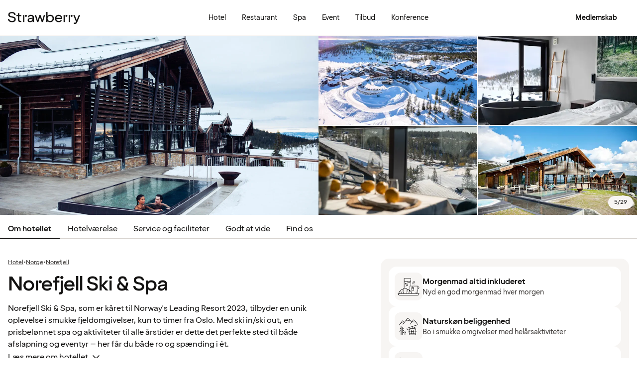

--- FILE ---
content_type: text/html; charset=UTF-8
request_url: https://www.strawberry.dk/hoteller/norge/norefjell/norefjell-ski--spa/
body_size: 97697
content:
<!DOCTYPE html><html lang="da">
    <head>
        <meta charset="UTF-8" />
        <title>Norefjell Ski &amp; Spa | Norefjell | Strawberry</title><meta name="title" content="Norefjell Ski &amp; Spa | Norefjell"/><meta name="description" content="Bo i smukke fjeldomgivelser på Norefjell Ski &amp; Spa, med ski in/ski out, prisbelønnet spa og aktiviteter til alle årstider, kun to timer fra Oslo."/><meta property="og:title" content="Norefjell Ski &amp; Spa | Norefjell"/><meta property="og:description" content="Bo i smukke fjeldomgivelser på Norefjell Ski &amp; Spa, med ski in/ski out, prisbelønnet spa og aktiviteter til alle årstider, kun to timer fra Oslo."/><meta property="og:image" content="https://images.ctfassets.net/nwbqij9m1jag/7BsU5a1Wq1IkRHjKUFX7AA/2b3a2efe4f889d373b11b8a550c24df0/Norefjell_Ski___Spa_-_outside_facade_-_jacuzzi_16_9?fm=webp&amp;q=80&amp;w=1920"/><link rel="alternate" hreflang="da" href="https://www.strawberry.dk/hoteller/norge/norefjell/norefjell-ski--spa/"/><link rel="alternate" hreflang="no" href="https://www.strawberry.no/hotell/norge/norefjell/norefjell-ski--spa/"/><link rel="alternate" hreflang="en" href="https://www.strawberryhotels.com/hotels/norway/norefjell/norefjell-ski--spa/"/><link rel="alternate" hreflang="fi" href="https://www.strawberry.fi/hotellit/norja/norefjell/norefjell-ski--spa/"/><link rel="alternate" hreflang="sv" href="https://www.strawberry.se/hotell/norge/norefjell/norefjell-ski--spa/"/><script type="application/ld+json">{"@context":"https://schema.org/","@type":"Hotel","name":"Norefjell Ski & Spa","address":{"@type":"PostalAddress","streetAddress":"Bøeseter","postalCode":"3536","addressLocality":"Norefjell","addressCountry":"Norge"},"description":"Norefjell Ski & Spa, som er kåret til Norway's Leading Resort 2023, tilbyder en unik oplevelse i smukke fjeldomgivelser, kun to timer fra Oslo. Med ski in/ski out, en prisbelønnet spa og aktiviteter til alle årstider er dette det perfekte sted til både afslapning og eventyr – her får du både ro og spænding i ét.","foundingDate":"2009","numberOfRooms":"405","telephone":"+47 32 14 82 00","photo":"https://images.ctfassets.net/nwbqij9m1jag/7BsU5a1Wq1IkRHjKUFX7AA/2b3a2efe4f889d373b11b8a550c24df0/Norefjell_Ski___Spa_-_outside_facade_-_jacuzzi_16_9?fm=webp&q=80&w=1920","image":"https://images.ctfassets.net/nwbqij9m1jag/7BsU5a1Wq1IkRHjKUFX7AA/2b3a2efe4f889d373b11b8a550c24df0/Norefjell_Ski___Spa_-_outside_facade_-_jacuzzi_16_9?fm=webp&q=80&w=1920","aggregateRating":{"@type":"AggregateRating","ratingValue":"3.8","reviewCount":"1359","ratingCount":"1359","bestRating":5},"geo":{"@type":"GeoCoordinates","longitude":"9.519843","latitude":"60.22719"},"checkInTime":"16:00","checkOutTime":"11:00","petsAllowed":true,"amenityFeature":[{"@type":"LocationFeatureSpecification","value":true,"name":"24 h reception"},{"@type":"LocationFeatureSpecification","value":true,"name":"Parkering"},{"@type":"LocationFeatureSpecification","value":true,"name":"Træningsrum"},{"@type":"LocationFeatureSpecification","value":true,"name":"Pool"},{"@type":"LocationFeatureSpecification","value":true,"name":"Lobby lounge"},{"@type":"LocationFeatureSpecification","value":true,"name":"Arbejdsområde"},{"@type":"LocationFeatureSpecification","value":true,"name":"Bordtennis"},{"@type":"LocationFeatureSpecification","value":true,"name":"Air hockey"},{"@type":"LocationFeatureSpecification","value":true,"name":"Servicestation"},{"@type":"LocationFeatureSpecification","value":true,"name":"Skiudlejning"},{"@type":"LocationFeatureSpecification","value":true,"name":"Cykler til låns/leje"},{"@type":"LocationFeatureSpecification","value":true,"name":"Sauna"},{"@type":"LocationFeatureSpecification","value":true,"name":"Ski in & out"},{"@type":"LocationFeatureSpecification","value":true,"name":"Lobbybar"},{"@type":"LocationFeatureSpecification","value":true,"name":"Morgenmad"},{"@type":"LocationFeatureSpecification","value":true,"name":"Restaurant"},{"@type":"LocationFeatureSpecification","value":true,"name":"Spa"},{"@type":"LocationFeatureSpecification","value":true,"name":"Jacuzzi"},{"@type":"LocationFeatureSpecification","value":true,"name":"Bagageopbevaring"},{"@type":"LocationFeatureSpecification","value":true,"name":"Rygning forbudt"}]}</script><script type="application/ld+json">{"@context":"https://schema.org","@type":"BreadcrumbList","itemListElement":[{"@type":"ListItem","position":1,"item":{"@id":"https://www.strawberry.dk","name":"Strawberry"}},{"@type":"ListItem","position":2,"item":{"@id":"/hoteller/","name":"Hotel"}},{"@type":"ListItem","position":3,"item":{"@id":"/hoteller/norge","name":"Norge"}},{"@type":"ListItem","position":4,"item":{"@id":"/hoteller/norge/norefjell","name":"Norefjell"}}]}</script><meta name="viewport" content="width=device-width, initial-scale=1.0"/>
        <link rel="icon" href="/icons/favicon.ico" type="image/x-icon" />
        <link rel="apple-touch-icon" href="/icons/app-icons/strawberry_apple_icon.png" />
        <link rel="apple-touch-icon-precomposed" href="/icons/app-icons/strawberry_apple_icon-precomposed.png" />
        <link rel="apple-touch-icon" sizes="57x57" href="/icons/app-icons/strawberry_apple_icon_57.png" />
        <link rel="apple-touch-icon" sizes="72x72" href="/icons/app-icons/strawberry_apple_icon_72.png" />
        <link rel="apple-touch-icon" sizes="76x76" href="/icons/app-icons/strawberry_apple_icon_76.png" />
        <link rel="apple-touch-icon" sizes="114x114" href="/icons/app-icons/strawberry_apple_icon_114.png" />
        <link rel="apple-touch-icon" sizes="120x120" href="/icons/app-icons/strawberry_apple_icon_120.png">
        <link rel="apple-touch-icon-precomposed" sizes="120x120" href="/icons/app-icons/strawberry_apple_icon-precomposed_120.png">
        <link rel="apple-touch-icon" sizes="144x144" href="/icons/app-icons/strawberry_apple_icon_144.png" />
        <link rel="apple-touch-icon-precomposed" sizes="144x144" href="/icons/app-icons/strawberry_apple_icon-precomposed_144.png" />
        <link rel="apple-touch-icon" sizes="152x152" href="/icons/app-icons/strawberry_apple_icon_152.png" />
        <link rel="apple-touch-icon-precomposed" sizes="152x152" href="/icons/app-icons/strawberry_apple_icon-precomposed_152.png" />
        <link rel="apple-touch-icon" sizes="180x180" href="/icons/app-icons/strawberry_apple_icon_180.png" />
        <link rel="apple-touch-icon" sizes="192x192" href="/icons/app-icons/strawberry_apple_icon_192.png" />
        <style nonce="jTfRTOUx58ldgCNicQaH9w==">
        @font-face {
            font-family: 'SpennLogo';
            src: url('/@book/1.7.143/fonts/SpennLogo-Regular.ttf') format('truetype');
            font-weight: normal;
            font-style: normal;
        }
        </style>
        <link rel="stylesheet" href="https://design-system.webprod.eberry.digital/1.6.7/dist/index.min.css" />
        <link rel="stylesheet" href="/@book/1.7.143/css/main.css?v=1.7.143" />
        <link rel="canonical" href="https://www.strawberry.dk/hoteller/norge/norefjell/norefjell-ski--spa/" />
        <script nonce="jTfRTOUx58ldgCNicQaH9w==">
        if (window.trustedTypes && window.trustedTypes.createPolicy) {
            window.trustedTypes.createPolicy('default', {
            createHTML: string => string,
            createScriptURL: string => string,
            createScript: string => string,
            });
        }</script>
        <script nonce="jTfRTOUx58ldgCNicQaH9w==">
        (function(w,d,s,l,i){w[l]=w[l]||[];w[l].push({'gtm.start':
        new Date().getTime(),event:'gtm.js'});var f=d.getElementsByTagName(s)[0],
        j=d.createElement(s),dl=l!='dataLayer'?'&l='+l:'';j.async=true;j.src=
        'https://www.googletagmanager.com/gtm.js?id='+i+dl;f.parentNode.insertBefore(j,f);
        })(window,document,'script','dataLayer', 'GTM-MDVQDL2');
        </script>
      <style>.css-yzoe38{position:absolute;width:1px;height:1px;margin:-1px;padding:0;overflow:hidden;clip:rect(0, 0, 0, 0);border:0;}.css-ecwttw{display:-webkit-inline-box;display:-webkit-inline-flex;display:-ms-inline-flexbox;display:inline-flex;background:transparent;vertical-align:middle;}.css-k42spq{background-color:#FFFFFF;position:relative;}.css-k42spq::before{content:"";position:absolute;top:0;right:0;bottom:0;left:0;background-color:transparent;-webkit-transition:background-color 400ms ease-out;transition:background-color 400ms ease-out;border-radius:inherit;cursor:pointer;pointer-events:none;}.css-k42spq:hover::before{background-color:rgba(18,17,16,0.05);}.css-k42spq:active::before{background-color:rgba(18,17,16,0.08);}@-webkit-keyframes animation-gpu703{from{-webkit-transform:rotate(0deg);-moz-transform:rotate(0deg);-ms-transform:rotate(0deg);transform:rotate(0deg);}to{-webkit-transform:rotate(360deg);-moz-transform:rotate(360deg);-ms-transform:rotate(360deg);transform:rotate(360deg);}}@keyframes animation-gpu703{from{-webkit-transform:rotate(0deg);-moz-transform:rotate(0deg);-ms-transform:rotate(0deg);transform:rotate(0deg);}to{-webkit-transform:rotate(360deg);-moz-transform:rotate(360deg);-ms-transform:rotate(360deg);transform:rotate(360deg);}}.css-kqb0nd{visibility:hidden;position:absolute;z-index:1;left:0;right:0;top:0;bottom:0;display:-webkit-box;display:-webkit-flex;display:-ms-flexbox;display:flex;-webkit-align-items:center;-webkit-box-align:center;-ms-flex-align:center;align-items:center;-webkit-box-pack:center;-ms-flex-pack:center;-webkit-justify-content:center;justify-content:center;}.css-kqb0nd.is-loading{visibility:visible;}.css-xv9mz{visibility:visible;}.css-xv9mz.is-loading{visibility:hidden;}.css-12e7zfq{font-family:var(--strawberry-sans-text);font-size:1rem;font-weight:700;line-height:1.5rem;letter-spacing:0;}.css-ecrqbi{font-family:var(--strawberry-sans-text);font-size:0.875rem;font-weight:400;line-height:1.25rem;letter-spacing:0;}.css-1sie07t{font-family:var(--strawberry-sans-text);font-size:1rem;font-weight:400;line-height:1.5rem;letter-spacing:0;}.css-zk51sn{display:-webkit-box;display:-webkit-flex;display:-ms-flexbox;display:flex;-webkit-flex:1;-ms-flex:1;flex:1;-webkit-box-pack:justify;-webkit-justify-content:space-between;justify-content:space-between;}.css-1dw2ix2{-webkit-align-items:center;-webkit-box-align:center;-ms-flex-align:center;align-items:center;display:-webkit-box;display:-webkit-flex;display:-ms-flexbox;display:flex;gap:0.75rem;}.css-70qvj9{display:-webkit-box;display:-webkit-flex;display:-ms-flexbox;display:flex;-webkit-align-items:center;-webkit-box-align:center;-ms-flex-align:center;align-items:center;}.css-j3ijtg{font-family:var(--strawberry-sans-text);font-size:0.75rem;font-weight:400;line-height:0.875rem;letter-spacing:0;}.css-bi9hty{display:-webkit-box;display:-webkit-flex;display:-ms-flexbox;display:flex;-webkit-flex-direction:column;-ms-flex-direction:column;flex-direction:column;gap:0.25rem;-webkit-align-self:stretch;-ms-flex-item-align:stretch;align-self:stretch;}.css-gsowru{font-family:var(--strawberry-sans-text);font-size:1rem;font-weight:400;line-height:1.5rem;letter-spacing:0;color:#121110;display:-webkit-box;display:-webkit-flex;display:-ms-flexbox;display:flex;-webkit-align-items:center;-webkit-box-align:center;-ms-flex-align:center;align-items:center;padding:0.5rem 0;gap:0.75rem;cursor:pointer;}.css-gsowru input[type="checkbox"]{-webkit-appearance:none;-moz-appearance:none;-ms-appearance:none;appearance:none;margin:0;width:1.125rem;height:1.125rem;-webkit-flex-shrink:0;-ms-flex-negative:0;flex-shrink:0;border-radius:0.25rem;border:2px solid #403D3B;background:#FFFFFF;margin-bottom:0.125rem;}.css-gsowru input[type="checkbox"]:checked{border:2px solid #5A0032;background:#5A0032;}.css-1g8fsvo{position:relative;height:1.5rem;width:1.5rem;display:-webkit-box;display:-webkit-flex;display:-ms-flexbox;display:flex;-webkit-align-items:center;-webkit-box-align:center;-ms-flex-align:center;align-items:center;-webkit-box-pack:center;-ms-flex-pack:center;-webkit-justify-content:center;justify-content:center;}.css-qodox{font-family:var(--strawberry-sans-text);font-size:0.75rem;font-weight:400;line-height:0.875rem;letter-spacing:0;color:#121110;display:-webkit-box;display:-webkit-flex;display:-ms-flexbox;display:flex;gap:0.25rem;padding-inline:0.25rem;text-align:left;}.css-79elbk{position:relative;}.css-1v0j7p4{position:relative;display:-webkit-box;display:-webkit-flex;display:-ms-flexbox;display:flex;-webkit-flex-direction:column;-ms-flex-direction:column;flex-direction:column;gap:0.25rem;}.css-15jxm6k{font-family:Roboto-Regular;font-size:0.75rem;line-height:1rem;color:#74706D;text-align:center;white-space:normal;}.css-15jxm6k a{color:inherit;-webkit-text-decoration:underline;text-decoration:underline;}.css-1o8t5bc{display:-webkit-box;display:-webkit-flex;display:-ms-flexbox;display:flex;-webkit-flex-direction:column;-ms-flex-direction:column;flex-direction:column;-webkit-box-pack:center;-ms-flex-pack:center;-webkit-justify-content:center;justify-content:center;-webkit-align-items:center;-webkit-box-align:center;-ms-flex-align:center;align-items:center;gap:1.5rem;margin-bottom:1.5rem;padding:1rem;background-color:#F7F5F3;border-radius:2rem;}.css-n94ycb{display:-webkit-box;display:-webkit-flex;display:-ms-flexbox;display:flex;-webkit-flex-direction:column;-ms-flex-direction:column;flex-direction:column;-webkit-align-items:center;-webkit-box-align:center;-ms-flex-align:center;align-items:center;justify-items:center;gap:0.5rem;white-space:normal;text-align:center;}.css-n94ycb h3{font-weight:700;}.css-n94ycb p{font-size:0.875rem;}.css-geg32f{display:-webkit-box;display:-webkit-flex;display:-ms-flexbox;display:flex;-webkit-box-pack:space-around;-ms-flex-pack:space-around;-webkit-justify-content:space-around;justify-content:space-around;-webkit-align-items:center;-webkit-box-align:center;-ms-flex-align:center;align-items:center;width:100%;}.css-1ynukcf{display:-webkit-box;display:-webkit-flex;display:-ms-flexbox;display:flex;-webkit-flex-direction:column;-ms-flex-direction:column;flex-direction:column;-webkit-align-items:center;-webkit-box-align:center;-ms-flex-align:center;align-items:center;}.css-1ynukcf span{font-size:0.875rem;line-height:1.5rem;}.css-d3le45{display:-webkit-box;display:-webkit-flex;display:-ms-flexbox;display:flex;-webkit-flex-direction:column;-ms-flex-direction:column;flex-direction:column;gap:1.5rem;padding-bottom:1.5rem;}.css-jy9zvc{display:-webkit-box;display:-webkit-flex;display:-ms-flexbox;display:flex;-webkit-box-pack:justify;-webkit-justify-content:space-between;justify-content:space-between;-webkit-box-flex-wrap:wrap;-webkit-flex-wrap:wrap;-ms-flex-wrap:wrap;flex-wrap:wrap;gap:0.5rem;}.css-oxnvua{font-family:var(--strawberry-sans-display);font-size:1.5rem;font-weight:500;line-height:2rem;letter-spacing:0;}.css-1e17ois{font-family:var(--strawberry-sans-display);font-size:1.5rem;font-weight:500;line-height:2rem;letter-spacing:0;padding-bottom:1.5rem;text-align:center;}@media (min-width: 45rem){.css-1e17ois{font-family:var(--strawberry-sans-display);font-size:2rem;font-weight:500;line-height:2.5rem;letter-spacing:0;padding-bottom:2rem;}}@-webkit-keyframes animation-15eb8q2{from{-webkit-transform:translateY(100%);-moz-transform:translateY(100%);-ms-transform:translateY(100%);transform:translateY(100%);}to{-webkit-transform:translateY(0%);-moz-transform:translateY(0%);-ms-transform:translateY(0%);transform:translateY(0%);}}@keyframes animation-15eb8q2{from{-webkit-transform:translateY(100%);-moz-transform:translateY(100%);-ms-transform:translateY(100%);transform:translateY(100%);}to{-webkit-transform:translateY(0%);-moz-transform:translateY(0%);-ms-transform:translateY(0%);transform:translateY(0%);}}@-webkit-keyframes animation-98rtj8{from{-webkit-transform:translateY(0%);-moz-transform:translateY(0%);-ms-transform:translateY(0%);transform:translateY(0%);}to{-webkit-transform:translateY(100%);-moz-transform:translateY(100%);-ms-transform:translateY(100%);transform:translateY(100%);}}@keyframes animation-98rtj8{from{-webkit-transform:translateY(0%);-moz-transform:translateY(0%);-ms-transform:translateY(0%);transform:translateY(0%);}to{-webkit-transform:translateY(100%);-moz-transform:translateY(100%);-ms-transform:translateY(100%);transform:translateY(100%);}}@-webkit-keyframes animation-nw9qul{from{opacity:0;}to{opacity:1;}}@keyframes animation-nw9qul{from{opacity:0;}to{opacity:1;}}@-webkit-keyframes animation-1s12gfi{from{opacity:1;}to{opacity:0;}}@keyframes animation-1s12gfi{from{opacity:1;}to{opacity:0;}}@-webkit-keyframes animation-16hiiqf{from{opacity:0;}to{opacity:1;}}@keyframes animation-16hiiqf{from{opacity:0;}to{opacity:1;}}.css-1id3s5p{display:-webkit-box;display:-webkit-flex;display:-ms-flexbox;display:flex;-webkit-flex-direction:column;-ms-flex-direction:column;flex-direction:column;gap:1.5rem;}@-webkit-keyframes animation-w5phax{from{opacity:0;}to{opacity:1;}}@keyframes animation-w5phax{from{opacity:0;}to{opacity:1;}}.css-1s5u4th-modal{display:-webkit-box;display:-webkit-flex;display:-ms-flexbox;display:flex;-webkit-flex-direction:column;-ms-flex-direction:column;flex-direction:column;background-color:#FFFFFF;box-shadow:0 0 0.25rem 0 rgba(0, 0, 0, 0.15);height:100%;line-height:1.5;width:100vw;right:0;font-size:1rem;}@media (min-width: 52.5rem){.css-1s5u4th-modal{max-height:calc(100vh - (100px + 1rem));margin-top:0.8rem;border-radius:0.5rem;height:-webkit-max-content;height:-moz-max-content;height:max-content;max-width:none;overflow-y:auto;width:25rem;}}.css-n1y1gt-modalHeader{margin-bottom:0;display:-webkit-box;display:-webkit-flex;display:-ms-flexbox;display:flex;position:relative;padding:1.25rem;border-bottom-width:1px;border-bottom-style:solid;border-color:#D8D4D0;}@media (min-width: 52.5rem){.css-n1y1gt-modalHeader{display:none;}}.css-1bx8jg3{font-family:var(--strawberry-sans-display);font-size:1.25rem;font-weight:500;line-height:1.5rem;letter-spacing:0;width:100%;}.css-74w2qs-modalBody{height:100%;padding:1.5rem;overflow-y:auto;scrollbar-color:#D8D4D0 transparent;scrollbar-width:thin;}.css-74w2qs-modalBody::-webkit-scrollbar{width:0.5rem;}.css-74w2qs-modalBody::-webkit-scrollbar-track{background-color:transparent;}.css-74w2qs-modalBody::-webkit-scrollbar-thumb{border-radius:0.5rem;background-color:#D8D4D0;}@media (min-width: 52.5rem){.css-1k7pbcl{position:relative;}}.css-tezzan{font-family:var(--strawberry-sans-text);font-size:0.875rem;font-weight:400;line-height:1.25rem;letter-spacing:0;color:#121110;}.css-j7qwjs{display:-webkit-box;display:-webkit-flex;display:-ms-flexbox;display:flex;-webkit-flex-direction:column;-ms-flex-direction:column;flex-direction:column;}.css-c7p0e4{background:#FFFFFF;}@-webkit-keyframes animation-prb29x{from{opacity:0;}to{opacity:1;}}@keyframes animation-prb29x{from{opacity:0;}to{opacity:1;}}.css-45ipp5{display:-webkit-box;display:-webkit-flex;display:-ms-flexbox;display:flex;background-color:transparent;border:none;padding:0 0 0 0.5rem;color:#121110;}@media (min-width: 68.75rem){.css-45ipp5{display:none;}}.css-45ipp5:hover{cursor:pointer;}.css-11pmdn9{position:-webkit-sticky;position:sticky;height:4rem;width:100%;top:0;z-index:4;-webkit-transition:top 0.3s;transition:top 0.3s;white-space:nowrap;background-color:#FFFFFF;border-bottom:1px solid #F7F5F3;}@media (min-width: 37.5rem){.css-11pmdn9{height:4.5rem;}}.css-11pmdn9.hidden{top:-4rem;}@media (min-width: 37.5rem){.css-11pmdn9.hidden{top:-4.5rem;}}.css-m44j3j{font-size:0.875rem;display:-webkit-box;display:-webkit-flex;display:-ms-flexbox;display:flex;height:4rem;-webkit-box-pack:justify;-webkit-justify-content:space-between;justify-content:space-between;-webkit-align-items:center;-webkit-box-align:center;-ms-flex-align:center;align-items:center;padding:0 1rem;}.css-m44j3j .login-modal{right:0;}@media (min-width: 37.5rem){.css-m44j3j{height:4.5rem;}}.css-15c13yl{height:100%;display:-webkit-box;display:-webkit-flex;display:-ms-flexbox;display:flex;-webkit-align-items:center;-webkit-box-align:center;-ms-flex-align:center;align-items:center;}.css-112obrn{outline-offset:-2px;}.css-112obrn:focus-visible>svg{border:none;outline:2px solid #121110;height:100%;}.css-9s4ob9{padding-right:0.75rem;min-width:0;-webkit-flex-shrink:1;-ms-flex-negative:1;flex-shrink:1;width:auto;display:-webkit-box;display:-webkit-flex;display:-ms-flexbox;display:flex;-webkit-align-items:center;-webkit-box-align:center;-ms-flex-align:center;align-items:center;}@media (min-width: 52.5rem){.css-9s4ob9{width:16rem;}}.css-1mo77ig{display:-webkit-box;display:-webkit-flex;display:-ms-flexbox;display:flex;gap:0.3rem;-webkit-align-items:center;-webkit-box-align:center;-ms-flex-align:center;align-items:center;}.css-jup114{font-family:var(--strawberry-sans-text);font-size:1rem;font-weight:700;line-height:1.5rem;letter-spacing:0;color:#121110;}.css-1e20dwo{margin:1rem 0;}.css-1e20dwo:last-child{margin-bottom:0;}.css-gdx34n{font-family:var(--strawberry-sans-text);font-size:1rem;font-weight:400;line-height:1.5rem;letter-spacing:0;-webkit-text-decoration:none;text-decoration:none;color:#121110;}.css-40d3x8{font-family:var(--strawberry-sans-text);font-size:0.75rem;font-weight:700;line-height:1rem;letter-spacing:0;color:#121110;}.css-icb1op-dropdown-content{display:-webkit-box;display:-webkit-flex;display:-ms-flexbox;display:flex;-webkit-box-pack:justify;-webkit-justify-content:space-between;justify-content:space-between;-webkit-align-items:center;-webkit-box-align:center;-ms-flex-align:center;align-items:center;pointer-events:none;gap:0.5rem;position:relative;z-index:1;}.css-1wz0bw-default-title{font-family:var(--strawberry-sans-text);font-size:0.875rem;font-weight:700;line-height:1.25rem;letter-spacing:0;color:#121110;}.css-xr06sa{position:absolute;left:-9999px;visibility:hidden;}.css-1vbkpbc-footerContainer{display:-webkit-box;display:-webkit-flex;display:-ms-flexbox;display:flex;-webkit-box-pack:center;-ms-flex-pack:center;-webkit-justify-content:center;justify-content:center;-webkit-align-items:center;-webkit-box-align:center;-ms-flex-align:center;align-items:center;border-top:1px solid #D8D4D0;background-color:#F7F5F3;}.css-bb9t8o-footerWrapper{display:-webkit-box;display:-webkit-flex;display:-ms-flexbox;display:flex;-webkit-flex-direction:column;-ms-flex-direction:column;flex-direction:column;-webkit-box-pack:space-around;-ms-flex-pack:space-around;-webkit-justify-content:space-around;justify-content:space-around;gap:2rem;padding:2.5rem 0 2rem;}@media (min-width: 52.5rem){.css-bb9t8o-footerWrapper{gap:3.5rem;padding:3rem 0 2rem;}}.css-1n3zds-desktopNavSection{width:100%;gap:1.5rem;padding:0 1rem;display:-webkit-box;display:-webkit-flex;display:-ms-flexbox;display:flex;-webkit-flex-direction:column;-ms-flex-direction:column;flex-direction:column;}.css-1n3zds-desktopNavSection h3{font-family:var(--strawberry-sans-text);font-size:1.25rem;font-weight:700;line-height:1.75rem;letter-spacing:0;}.css-1n3zds-desktopNavSection ul{display:-webkit-box;display:-webkit-flex;display:-ms-flexbox;display:flex;width:100%;-webkit-flex-direction:column;-ms-flex-direction:column;flex-direction:column;gap:0.5rem;}.css-1n3zds-desktopNavSection ul li{list-style:none;}.css-1n3zds-desktopNavSection ul li a{-webkit-text-decoration:none;text-decoration:none;line-height:1.5rem;}.css-ppnqck-footerSub{display:-webkit-box;display:-webkit-flex;display:-ms-flexbox;display:flex;-webkit-flex-direction:column;-ms-flex-direction:column;flex-direction:column;-webkit-box-pack:justify;-webkit-justify-content:space-between;justify-content:space-between;-webkit-align-items:center;-webkit-box-align:center;-ms-flex-align:center;align-items:center;padding:1rem 0 2rem;gap:2.625rem;}@media (min-width: 37.5rem){.css-ppnqck-footerSub{-webkit-flex-direction:row;-ms-flex-direction:row;flex-direction:row;padding:1rem 2rem;}}@media (min-width: 52.5rem){.css-ppnqck-footerSub{-webkit-flex-direction:row;-ms-flex-direction:row;flex-direction:row;-webkit-align-items:unset;-webkit-box-align:unset;-ms-flex-align:unset;align-items:unset;padding:0 1rem;}}.css-1nefyvw{display:-webkit-box;display:-webkit-flex;display:-ms-flexbox;display:flex;-webkit-flex-direction:column;-ms-flex-direction:column;flex-direction:column;-webkit-box-pack:center;-ms-flex-pack:center;-webkit-justify-content:center;justify-content:center;-webkit-align-content:center;-ms-flex-line-pack:center;align-content:center;gap:1.5rem;text-align:center;}.css-1547cfm{display:-webkit-box;display:-webkit-flex;display:-ms-flexbox;display:flex;-webkit-flex-direction:column;-ms-flex-direction:column;flex-direction:column;-webkit-box-pack:center;-ms-flex-pack:center;-webkit-justify-content:center;justify-content:center;-webkit-align-items:center;-webkit-box-align:center;-ms-flex-align:center;align-items:center;gap:.875rem;}@media (min-width: 45rem){.css-1547cfm{-webkit-align-items:flex-end;-webkit-box-align:flex-end;-ms-flex-align:flex-end;align-items:flex-end;}}.css-1547cfm img{width:7rem;}.css-1547cfm p{font-size:.875rem;}.css-gajuu4-bottom-footer-section{padding:1.5rem 1rem;background-color:#F7F5F3;border-top:1px solid #D8D4D0;display:-webkit-box;display:-webkit-flex;display:-ms-flexbox;display:flex;-webkit-box-pack:center;-ms-flex-pack:center;-webkit-justify-content:center;justify-content:center;}@media (min-width: 37.5rem){.css-gajuu4-bottom-footer-section{padding:1.5rem 1rem;}}.css-1fsgg7z{width:80rem;display:-webkit-box;display:-webkit-flex;display:-ms-flexbox;display:flex;-webkit-flex-direction:column-reverse;-ms-flex-direction:column-reverse;flex-direction:column-reverse;gap:1rem;}@media (min-width: 22rem){.css-1fsgg7z{padding:0 1rem;-webkit-flex-direction:row;-ms-flex-direction:row;flex-direction:row;-webkit-box-pack:justify;-webkit-justify-content:space-between;justify-content:space-between;-webkit-align-items:center;-webkit-box-align:center;-ms-flex-align:center;align-items:center;}}.css-czz177{display:-webkit-box;display:-webkit-flex;display:-ms-flexbox;display:flex;gap:1.5rem;}.css-czz177 a:link,.css-czz177 a:visited{display:-webkit-box;display:-webkit-flex;display:-ms-flexbox;display:flex;-webkit-align-items:center;-webkit-box-align:center;-ms-flex-align:center;align-items:center;-webkit-text-decoration:none;text-decoration:none;color:#121110;}.css-hfxz0t{font-family:var(--strawberry-sans-text);font-size:0.75rem;font-weight:400;line-height:0.875rem;letter-spacing:0;color:#403D3B;}.css-13q7cz8{min-width:100%;scroll-snap-align:center;scroll-snap-stop:always;}.css-vvin77{width:100%;height:100%;scroll-snap-align:start;object-fit:cover;}.css-1x2qnzu-carousel-dots{pointer-events:none;position:absolute;bottom:0.5rem;display:-webkit-box;display:-webkit-flex;display:-ms-flexbox;display:flex;-webkit-box-pack:center;-ms-flex-pack:center;-webkit-justify-content:center;justify-content:center;gap:0.5rem;width:100%;z-index:1;}.css-1x2qnzu-carousel-dots >*{width:0.5rem;height:0.5rem;border-radius:100%;background-color:#8C8885;}.css-15hu6zy-carousel-active-dot{background-color:#FFFFFF;}.css-1yh5r07-filterWrapper{display:-webkit-box;display:-webkit-flex;display:-ms-flexbox;display:flex;-webkit-box-pack:center;-ms-flex-pack:center;-webkit-justify-content:center;justify-content:center;-webkit-flex-shrink:0;-ms-flex-negative:0;flex-shrink:0;gap:.5rem;padding-inline:1rem;width:100%;overflow-x:auto;scrollbar-width:thin;}@media (max-width: calc(37.5rem - 1px)){.css-1yh5r07-filterWrapper{-webkit-box-pack:start;-ms-flex-pack:start;-webkit-justify-content:flex-start;justify-content:flex-start;}}.css-1p3gnd9-dialog{max-width:100vw;width:100%;max-height:100vh;height:100%;border:none;padding:0;background:transparent;}.css-1p3gnd9-dialog[open]{display:-webkit-box;display:-webkit-flex;display:-ms-flexbox;display:flex;-webkit-box-pack:center;-ms-flex-pack:center;-webkit-justify-content:center;justify-content:center;}.css-1p3gnd9-dialog::backdrop{background-color:#121110;}.css-5d7ni0-carousel-header{display:-webkit-box;display:-webkit-flex;display:-ms-flexbox;display:flex;-webkit-flex-direction:column;-ms-flex-direction:column;flex-direction:column;-webkit-align-items:center;-webkit-box-align:center;-ms-flex-align:center;align-items:center;gap:2rem;width:100%;padding-block:1rem;}@media (min-width: 52.5rem){.css-5d7ni0-carousel-header{padding-block:1.5rem;}}.css-etln0f-carousel-counter{font-family:var(--strawberry-sans-text);font-size:0.75rem;font-weight:400;line-height:0.875rem;letter-spacing:0;background-color:#403D3B;border-radius:1.5rem;color:#FFFFFF;padding:0.5rem 0.75rem;}.css-10lt254-carousel-image{object-fit:contain;}.css-p605n8-carousel-tabs{scrollbar-color:transparent transparent;scrollbar-width:none;-ms-overflow-style:none;overflow:-moz-scrollbars-none;-webkit-overflow-scrolling:touch;display:-webkit-box;display:-webkit-flex;display:-ms-flexbox;display:flex;gap:0.5rem;overflow-x:scroll;scroll-snap-type:x mandatory;padding:1rem 0.5rem;width:100%;max-width:52rem;}.css-p605n8-carousel-tabs::-webkit-scrollbar{width:0;height:0;display:none;}.css-p605n8-carousel-tabs::-webkit-scrollbar-track{background:transparent;}.css-p605n8-carousel-tabs::-webkit-scrollbar-thumb{background:transparent;border:none;}.css-p605n8-carousel-tabs:focus-within>[aria-selected="true"]{outline:2px solid;outline-color:#FFFFFF;}@media (min-width: 52.5rem){.css-p605n8-carousel-tabs{padding-block:1.5rem;}}.css-1qw1x6-carousel-tab{-webkit-flex-shrink:0;-ms-flex-negative:0;flex-shrink:0;overflow:hidden;width:4.75rem;aspect-ratio:1/1;padding:unset;border:none;border-radius:0.25rem;background-color:transparent;cursor:pointer;opacity:0.5;}.css-1qw1x6-carousel-tab[aria-selected="true"]{opacity:1;}.css-1qw1x6-carousel-tab img{object-fit:cover;}@media (min-width: 52.5rem){.css-1qw1x6-carousel-tab{width:5.25rem;}}.css-1jjy65g{display:-webkit-box;display:-webkit-flex;display:-ms-flexbox;display:flex;-webkit-box-pack:center;-ms-flex-pack:center;-webkit-justify-content:center;justify-content:center;-webkit-align-items:center;-webkit-box-align:center;-ms-flex-align:center;align-items:center;gap:0.5rem;}.css-o57tjp{font-family:var(--strawberry-sans-text);font-size:0.75rem;font-weight:700;line-height:1rem;letter-spacing:0.12em;text-transform:uppercase;margin-top:1.5px;}.css-1w9ywtc{max-width:100%;width:100%;margin-right:0;height:100%;max-height:100%;border:none;overflow:auto;padding:0;}.css-1w9ywtc[open]{display:-webkit-box;display:-webkit-flex;display:-ms-flexbox;display:flex;-webkit-flex-direction:column;-ms-flex-direction:column;flex-direction:column;}.css-1w9ywtc::backdrop{background-color:transparent;}@media (prefers-reduced-motion: reduce){.css-1w9ywtc::backdrop{-webkit-transition:none;transition:none;}}@media (min-width: 52.5rem){.css-1w9ywtc{width:33rem;max-width:33rem;border-radius:1rem 0 0 1rem;}.css-1w9ywtc::backdrop{background-color:rgba(0, 0, 0, 0.2);-webkit-transition:opacity 0.3s;transition:opacity 0.3s;opacity:0;}.css-1w9ywtc[open]::backdrop{opacity:1;}@starting-style{.css-1w9ywtc[open]::backdrop{opacity:0;}}}.css-sl7ei{height:100%;overflow:auto;}.css-1g15bkt{position:-webkit-sticky;position:sticky;display:-webkit-box;display:-webkit-flex;display:-ms-flexbox;display:flex;-webkit-box-pack:justify;-webkit-justify-content:space-between;justify-content:space-between;-webkit-align-items:center;-webkit-box-align:center;-ms-flex-align:center;align-items:center;top:-0.1px;background-color:#FFFFFF;padding:1rem;height:4.25rem;border-bottom:1px solid transparent;-webkit-transition:border-bottom .3s;transition:border-bottom .3s;z-index:4;}.css-1g15bkt[stuck]{border-bottom:1px solid #F7F5F3;}@media (min-width: 52.5rem){.css-1g15bkt{height:5.5rem;padding:1.5rem;}}.css-1s8hbh8-headerStickyWrapper{position:fixed;display:-webkit-box;display:-webkit-flex;display:-ms-flexbox;display:flex;-webkit-box-pack:justify;-webkit-justify-content:space-between;justify-content:space-between;-webkit-align-items:center;-webkit-box-align:center;-ms-flex-align:center;align-items:center;top:0;width:100%;background-color:#FFFFFF;padding:1rem 1rem calc(1rem - 1px) 1rem;border-bottom:1px solid #F7F5F3;height:4.25rem;z-index:4;}@media (min-width: 52.5rem){.css-1s8hbh8-headerStickyWrapper{padding:1.5rem 1.5rem calc(1.5rem - 1px) 1.5rem;height:5.5rem;}}.css-8jht1r{aspect-ratio:1;object-fit:cover;width:100%;}@media (min-width: 37.5rem){.css-8jht1r{aspect-ratio:1.7777777777777777;border-top-left-radius:1rem;}}.css-hejo34{position:absolute;top:0;left:0;height:100%;width:100%;border-top-left-radius:0;background:linear-gradient(0deg, rgba(0, 0, 0, 0.4), rgba(0, 0, 0, 0.4));}@media (min-width: 52.5rem){.css-hejo34{border-top-left-radius:1rem;}}.css-1sj67nw-imageTitleWrapper{position:absolute;top:50%;left:50%;-webkit-transform:translate(-50%, -50%);-moz-transform:translate(-50%, -50%);-ms-transform:translate(-50%, -50%);transform:translate(-50%, -50%);text-align:center;display:-webkit-box;display:-webkit-flex;display:-ms-flexbox;display:flex;-webkit-flex-direction:column;-ms-flex-direction:column;flex-direction:column;gap:0.5rem;width:80%;}@media (min-width: 52.5rem){.css-1sj67nw-imageTitleWrapper{width:auto;}}.css-1d9qci5{font-family:var(--strawberry-sans-text);font-size:0.75rem;font-weight:700;line-height:1rem;letter-spacing:0.12em;text-transform:uppercase;color:#FFFFFF;}.css-k7myjr{display:none;}@media (min-width: 52.5rem){.css-k7myjr{display:block;}}.css-x660n9{font-family:var(--strawberry-sans-text);font-size:0.875rem;font-weight:400;line-height:1.25rem;letter-spacing:0;color:#403D3B;}.css-19s3t1h{display:-webkit-box;display:-webkit-flex;display:-ms-flexbox;display:flex;-webkit-flex-direction:column;-ms-flex-direction:column;flex-direction:column;gap:1rem;}.css-1bd8uxc{padding:1.125rem 1.5rem 1.125rem 1rem;}.css-i9gxme{-webkit-box-flex:1;-webkit-flex-grow:1;-ms-flex-positive:1;flex-grow:1;}.css-14z5dbt-btnImage{-webkit-appearance:none;-moz-appearance:none;-ms-appearance:none;appearance:none;cursor:pointer;border:none;padding:0;background:none;overflow:hidden;border-radius:1rem;}@media (min-width: 45rem){.css-14z5dbt-btnImage{border-radius:1.5rem;}}.css-wxl2a5{position:absolute;top:1rem;right:1rem;display:none;}@media (min-width: 45rem){.css-wxl2a5{display:block;}}.css-jurc95{aspect-ratio:1;}@media (min-width: 45rem){.css-jurc95{aspect-ratio:2.04;}}.css-142x00f{padding:2rem 1rem;}@media (min-width: 52.5rem){.css-142x00f{display:grid;grid-template-columns:2fr 3fr;-webkit-align-items:center;-webkit-box-align:center;-ms-flex-align:center;align-items:center;padding:3.5rem 1rem;}}.css-10na1sp{font-family:var(--strawberry-sans-display);font-size:2rem;font-weight:500;line-height:2.5rem;letter-spacing:0;padding-bottom:0.5rem;}@media (min-width: 52.5rem){.css-10na1sp{padding-bottom:1rem;}}.css-1pw95l{font-family:var(--strawberry-sans-text);font-size:0.875rem;font-weight:400;line-height:1.25rem;letter-spacing:0;padding-bottom:2rem;}@media (min-width: 52.5rem){.css-1pw95l{font-family:var(--strawberry-sans-text);font-size:1rem;font-weight:400;line-height:1.5rem;letter-spacing:0;}}.css-uanvu5{padding-top:0.5rem;}@media (min-width: 52.5rem){.css-uanvu5{padding-top:0.75rem;}}.css-1cvtljk{font-family:var(--strawberry-sans-text);font-size:0.875rem;font-weight:400;line-height:1.25rem;letter-spacing:0;color:#121110;width:100%;display:-webkit-box;display:-webkit-flex;display:-ms-flexbox;display:flex;-webkit-box-pack:justify;-webkit-justify-content:space-between;justify-content:space-between;-webkit-align-items:center;-webkit-box-align:center;-ms-flex-align:center;align-items:center;background-color:#FFFFFF;border:1px solid #D8D4D0;padding:0.75rem 1rem;cursor:pointer;-webkit-transition:background-color 0.2s;transition:background-color 0.2s;}.css-1cvtljk:hover{background-color:#F7F5F3;font-weight:700;}.css-1cvtljk:has(~ button){border-bottom:none;}.css-1lady52{font-family:var(--strawberry-sans-display);font-size:1.5rem;font-weight:500;line-height:2rem;letter-spacing:0;}@media (min-width: 52.5rem){.css-1lady52{font-family:var(--strawberry-sans-display);font-size:2rem;font-weight:500;line-height:2.5rem;letter-spacing:0;}}.css-2amn0y-wrapper{border-radius:0.75rem;background:#F7F5F3;width:100%;padding:1rem;display:-webkit-box;display:-webkit-flex;display:-ms-flexbox;display:flex;-webkit-flex-direction:column;-ms-flex-direction:column;flex-direction:column;gap:0.75rem;}.css-5mwy95-heading{font-family:var(--strawberry-sans-display);font-size:1rem;font-weight:500;line-height:1.25rem;letter-spacing:0;color:#121110;font-weight:500;text-align:left;}.css-1oyddn8-key{font-family:var(--strawberry-sans-text);font-size:0.875rem;font-weight:400;line-height:1.25rem;letter-spacing:0;text-align:left;}.css-1o5yycz-value{font-family:var(--strawberry-sans-text);font-size:0.875rem;font-weight:400;line-height:1.25rem;letter-spacing:0;text-align:right;word-break:break-all;}.css-v8ifnd-content{display:grid;grid-template-columns:repeat(2, auto);grid-template-rows:auto;gap:0.5rem;}.css-rjlv02-footer{font-family:var(--strawberry-sans-text);font-size:0.75rem;font-weight:400;line-height:1rem;letter-spacing:0;color:#403D3B;}.css-1dw842b{border-bottom:1px solid #D8D4D0;}.css-1dw842b:last-of-type{border-bottom:none;}.css-1ermci7-summary{font-family:var(--strawberry-sans-display);font-size:1rem;font-weight:500;line-height:1.25rem;letter-spacing:0;list-style:none;cursor:pointer;padding:1rem 0;display:-webkit-box;display:-webkit-flex;display:-ms-flexbox;display:flex;-webkit-box-pack:justify;-webkit-justify-content:space-between;justify-content:space-between;-webkit-align-items:center;-webkit-box-align:center;-ms-flex-align:center;align-items:center;}.css-1ermci7-summary::-webkit-details-marker{display:none;}.css-1v4j5c2{padding-bottom:0.75rem;}.css-13mzqie-valueHref{font-family:var(--strawberry-sans-text);font-size:0.875rem;font-weight:400;line-height:1.25rem;letter-spacing:0;text-align:right;word-break:break-all;}.css-13mzqie-valueHref:hover{color:#5A0032;}.css-y2acjf{background-color:#F7F5F3;padding:0 1rem;border-radius:0.75rem;width:100%;}.css-1c64cd7{background-color:#F7F5F3;}.css-1xclrq8{padding:2rem 1rem;}@media (min-width: 52.5rem){.css-1xclrq8{padding:3.5rem 1rem;}}.css-ymx30k{font-family:var(--strawberry-sans-display);font-size:2rem;font-weight:500;line-height:2.5rem;letter-spacing:0;margin-bottom:1rem;}@media (min-width: 52.5rem){.css-ymx30k{margin-bottom:1.5rem;}}.css-z125wd button:first-of-type{border-top-right-radius:0.5rem;border-top-left-radius:0.5rem;}.css-z125wd button:last-of-type{border-bottom-right-radius:0.5rem;border-bottom-left-radius:0.5rem;}.css-1ud3ku6{width:100%;object-fit:cover;}.css-1y3qv2q-wrapper{display:-webkit-box;display:-webkit-flex;display:-ms-flexbox;display:flex;-webkit-flex-direction:column;-ms-flex-direction:column;flex-direction:column;gap:2px;position:relative;}@media (min-width: 52.5rem){.css-1y3qv2q-wrapper{-webkit-flex-direction:row;-ms-flex-direction:row;flex-direction:row;}}.css-29dxha-btnImage{-webkit-appearance:none;-moz-appearance:none;-ms-appearance:none;appearance:none;cursor:pointer;border:none;padding:0;line-height:0;}@media (min-width: 52.5rem){.css-29dxha-btnImage{-webkit-flex-basis:50%;-ms-flex-preferred-size:50%;flex-basis:50%;}.css-29dxha-btnImage img{aspect-ratio:1.7777777777777777;}}.css-sviskq-subImages{display:grid;grid-template-columns:1fr 1fr 1fr 1fr;gap:2px;}@media (min-width: 52.5rem){.css-sviskq-subImages{-webkit-flex-basis:50%;-ms-flex-preferred-size:50%;flex-basis:50%;grid-template-columns:1fr 1fr;aspect-ratio:1.7777777777777777;overflow:hidden;}}.css-y5bjvz-indicator{position:absolute;right:0.5rem;bottom:0.75rem;display:-webkit-box;display:-webkit-flex;display:-ms-flexbox;display:flex;padding:6px 12px;-webkit-align-items:center;-webkit-box-align:center;-ms-flex-align:center;align-items:center;border-radius:1.5rem;background-color:#F7F5F3;}.css-1ycygqp{position:relative;}.css-1ycygqp summary{list-style:none;cursor:pointer;}.css-1ycygqp summary::-webkit-details-marker{display:none;}.css-1ycygqp details[open]{margin-bottom:2.5rem;}.css-1ycygqp details[open] summary{position:absolute;bottom:-32px;}.css-1e72l5g{font-family:var(--strawberry-sans-text);font-size:0.875rem;font-weight:400;line-height:1.25rem;letter-spacing:0;color:#121110;font-weight:700;line-height:1.5rem;border:none;background:none;padding:0;}@media (min-width: 52.5rem){.css-1e72l5g{font-family:var(--strawberry-sans-text);font-size:1rem;font-weight:400;line-height:1.5rem;letter-spacing:0;}}@media (min-width: 52.5rem){.css-1w4rf6s{width:40%;}}.css-pl7qzx-hotelIntroStyle-highlights{background-color:#F7F5F3;padding:1rem;border-radius:1rem;display:-webkit-box;display:-webkit-flex;display:-ms-flexbox;display:flex;-webkit-flex-direction:column;-ms-flex-direction:column;flex-direction:column;gap:0.75rem;}.css-rk5zyw{background:#FFFFFF;padding:0.75rem;border-radius:1rem;display:-webkit-box;display:-webkit-flex;display:-ms-flexbox;display:flex;-webkit-align-items:center;-webkit-box-align:center;-ms-flex-align:center;align-items:center;gap:0.75rem;}.css-11r1i9t{background-color:#F7F5F3;border-radius:0.75rem;}.css-1vcwjms-panelBody{display:-webkit-box;display:-webkit-flex;display:-ms-flexbox;display:flex;-webkit-flex-direction:column;-ms-flex-direction:column;flex-direction:column;gap:1rem;padding:0 1rem 1rem 1rem;}@media (min-width: 52.5rem){.css-1vcwjms-panelBody{gap:1.5rem;}}.css-1tk7h5o-hotelInfoWrapper{display:-webkit-box;display:-webkit-flex;display:-ms-flexbox;display:flex;-webkit-flex-direction:column;-ms-flex-direction:column;flex-direction:column;gap:.75rem;-webkit-flex:1;-ms-flex:1;flex:1;}.css-ychv8q-performanceWrapper{display:-webkit-box;display:-webkit-flex;display:-ms-flexbox;display:flex;gap:.5rem;-webkit-align-items:center;-webkit-box-align:center;-ms-flex-align:center;align-items:center;}.css-1qpxuf8-icon{min-width:2.5rem;width:2.5rem;min-height:2.5rem;height:2.5rem;background:#FFD7D7;border-radius:100%;display:-webkit-box;display:-webkit-flex;display:-ms-flexbox;display:flex;-webkit-align-items:center;-webkit-box-align:center;-ms-flex-align:center;align-items:center;-webkit-box-pack:center;-ms-flex-pack:center;-webkit-justify-content:center;justify-content:center;}.css-18gwhki-rating{font-family:var(--strawberry-sans-display);font-size:1.5rem;font-weight:500;line-height:2rem;letter-spacing:0;}.css-pzob2a-maxRating{font-family:var(--strawberry-sans-text);font-size:0.75rem;font-weight:400;line-height:1rem;letter-spacing:0;}.css-14w2cb8-performanceTitle{font-family:var(--strawberry-sans-text);font-size:1rem;font-weight:700;line-height:1.5rem;letter-spacing:0;}.css-ddv5e9-performanceText{font-family:var(--strawberry-sans-text);font-size:0.875rem;font-weight:400;line-height:1.25rem;letter-spacing:0;color:#1A1918;font-style:italic;}.css-spsz4h-goalsInfoWrapper{display:-webkit-box;display:-webkit-flex;display:-ms-flexbox;display:flex;-webkit-flex-direction:column;-ms-flex-direction:column;flex-direction:column;gap:1rem;}.css-1rlaau4-goalsTitle{font-family:var(--strawberry-sans-text);font-size:1rem;font-weight:700;line-height:1.5rem;letter-spacing:0;}.css-1qjo3q-goalWrapper{background-color:#F7F5F3;padding:0;display:-webkit-box;display:-webkit-flex;display:-ms-flexbox;display:flex;-webkit-flex-direction:column;-ms-flex-direction:column;flex-direction:column;border-radius:.75rem;}.css-ywjuvg-goalTitle{font-family:var(--strawberry-sans-text);font-size:1.25rem;font-weight:700;line-height:1.75rem;letter-spacing:0;padding:1rem;}.css-11o9msz-goalLine{margin:0;border:none;border-top:1px solid #D8D4D0;}.css-i9ucm-goaltext{font-family:var(--strawberry-sans-text);font-size:0.875rem;font-weight:400;line-height:1.25rem;letter-spacing:0;color:#403D3B;padding:1rem;}.css-1f3xppj-wrapper{display:-webkit-box;display:-webkit-flex;display:-ms-flexbox;display:flex;gap:.5rem;-webkit-box-pack:start;-ms-flex-pack:start;-webkit-justify-content:start;justify-content:start;-webkit-box-flex-wrap:wrap;-webkit-flex-wrap:wrap;-ms-flex-wrap:wrap;flex-wrap:wrap;margin:.5rem 0 .5rem;}@media (min-width: 52.5rem){.css-1f3xppj-wrapper{margin:1rem 0 1rem;}}.css-7m8iss-ratingWrapper{background-color:#F7F5F3;position:relative;display:-webkit-box;display:-webkit-flex;display:-ms-flexbox;display:flex;-webkit-align-items:center;-webkit-box-align:center;-ms-flex-align:center;align-items:center;justify-items:center;gap:.25rem;background:#F7F5F3;border-radius:5rem;padding:.5rem 0.75rem;-webkit-text-decoration:none;text-decoration:none;}.css-7m8iss-ratingWrapper::before{content:"";position:absolute;top:0;right:0;bottom:0;left:0;background-color:transparent;-webkit-transition:background-color 400ms ease-out;transition:background-color 400ms ease-out;border-radius:inherit;cursor:pointer;pointer-events:none;}.css-7m8iss-ratingWrapper:hover::before{background-color:rgba(18,17,16,0.05);}.css-7m8iss-ratingWrapper:active::before{background-color:rgba(18,17,16,0.08);}.css-7m8iss-ratingWrapper:hover{cursor:pointer;}@media (max-width: calc(52.5rem - 1px)){.css-1525qlc-viewAllRooms-container{background-color:#F7F5F3;border-top:1px solid #D8D4D0;width:100%;position:fixed;bottom:0;left:0;z-index:2;}}@media (min-width: 52.5rem){.css-1525qlc-viewAllRooms-container{display:none;}}.css-1mcgryc{display:-webkit-box;display:-webkit-flex;display:-ms-flexbox;display:flex;}@media (max-width: calc(52.5rem - 1px)){.css-1mcgryc{padding:1rem;-webkit-align-items:center;-webkit-box-align:center;-ms-flex-align:center;align-items:center;-webkit-box-pack:justify;-webkit-justify-content:space-between;justify-content:space-between;}}@media (min-width: 52.5rem){.css-1mcgryc{width:70%;}}.css-10nym2-priceTextWrapper{display:-webkit-box;display:-webkit-flex;display:-ms-flexbox;display:flex;-webkit-flex-direction:column;-ms-flex-direction:column;flex-direction:column;-webkit-box-pack:center;-ms-flex-pack:center;-webkit-justify-content:center;justify-content:center;background:inherit;border:none;}@media (min-width: 52.5rem){.css-10nym2-priceTextWrapper{display:none;}}.css-1arjmy-hotelIntroStyle-breadcrumbs{display:-webkit-box;display:-webkit-flex;display:-ms-flexbox;display:flex;gap:0.75rem;-webkit-box-pack:left;-ms-flex-pack:left;-webkit-justify-content:left;justify-content:left;-webkit-align-items:center;-webkit-box-align:center;-ms-flex-align:center;align-items:center;}.css-3ip27q-hotelIntroStyle-listItems{display:-webkit-box;display:-webkit-flex;display:-ms-flexbox;display:flex;gap:0.75rem;-webkit-align-items:center;-webkit-box-align:center;-ms-flex-align:center;align-items:center;}.css-1i2egei-hotelIntroStyle-name{font-family:var(--strawberry-sans-display);font-size:2rem;font-weight:500;line-height:2.5rem;letter-spacing:0;text-align:left;padding:0.5rem 0;}@media (min-width: 52.5rem){.css-1i2egei-hotelIntroStyle-name{padding:1rem 0;font-size:2.5rem;}}.css-aaqvt9-hotelIntroStyle-section{padding:1rem;}@media (min-width: 52.5rem){.css-aaqvt9-hotelIntroStyle-section{display:-webkit-box;display:-webkit-flex;display:-ms-flexbox;display:flex;-webkit-box-pack:justify;-webkit-justify-content:space-between;justify-content:space-between;padding:2.5rem 1rem;}}@media (min-width: 52.5rem){.css-1wt7m7r-hotelIntroStyle-description{width:50%;}}@media (min-width: 52.5rem){.css-q1fxsc-amenities{display:-webkit-box;display:-webkit-flex;display:-ms-flexbox;display:flex;gap:0.5rem;-webkit-box-pack:justify;-webkit-justify-content:space-between;justify-content:space-between;-webkit-align-items:center;-webkit-box-align:center;-ms-flex-align:center;align-items:center;}}.css-nwim09-pills{display:-webkit-box;display:-webkit-flex;display:-ms-flexbox;display:flex;-webkit-box-flex-wrap:wrap;-webkit-flex-wrap:wrap;-ms-flex-wrap:wrap;flex-wrap:wrap;gap:0.5rem;margin-bottom:1.5rem;padding-bottom:0.125rem;}@media (min-width: 52.5rem){.css-nwim09-pills{margin:0;padding-bottom:0.125rem;}}.css-1jydwlo{padding:0 1rem 1rem;}@media (min-width: 52.5rem){.css-1jydwlo{padding:0 1.5rem 1rem;}}.css-1tz49w7{padding:1rem;display:-webkit-box;display:-webkit-flex;display:-ms-flexbox;display:flex;gap:1.5rem;-webkit-flex-direction:column;-ms-flex-direction:column;flex-direction:column;}@media (min-width: 52.5rem){.css-1tz49w7{padding:1.5rem;}}.css-1tz49w7 h2{font-family:var(--strawberry-sans-display);font-size:2rem;font-weight:500;line-height:2.5rem;letter-spacing:0;}.css-1pd33wx-sectionWrapper{display:-webkit-box;display:-webkit-flex;display:-ms-flexbox;display:flex;-webkit-flex-direction:column;-ms-flex-direction:column;flex-direction:column;gap:.5rem;}.css-1pd33wx-sectionWrapper>h3{font-family:var(--strawberry-sans-text);font-size:1.25rem;font-weight:700;line-height:1.75rem;letter-spacing:0;color:#121110;font-weight:700;}.css-1pd33wx-sectionWrapper>p{font-family:var(--strawberry-sans-text);font-size:1rem;font-weight:400;line-height:1.5rem;letter-spacing:0;color:#403D3B;}.css-1e499xc{display:-webkit-box;display:-webkit-flex;display:-ms-flexbox;display:flex;-webkit-flex-direction:row;-ms-flex-direction:row;flex-direction:row;gap:0.5rem;-webkit-box-flex-wrap:wrap;-webkit-flex-wrap:wrap;-ms-flex-wrap:wrap;flex-wrap:wrap;padding:0.5rem 0;}.css-1t9lczh{display:-webkit-box;display:-webkit-flex;display:-ms-flexbox;display:flex;-webkit-flex-direction:row;-ms-flex-direction:row;flex-direction:row;gap:0.25rem;-webkit-align-items:center;-webkit-box-align:center;-ms-flex-align:center;align-items:center;}.css-1t9lczh p{font-family:var(--strawberry-sans-text);font-size:0.875rem;font-weight:400;line-height:1.25rem;letter-spacing:0;color:#121110;}.css-1vpxadd-wrapper{background-color:#F7F5F3;border-radius:.75rem;}.css-k2p2zd-title{border-bottom:1px solid #D8D4D0;}.css-k2p2zd-title h3{font-family:var(--strawberry-sans-display);font-size:1.25rem;font-weight:500;line-height:1.5rem;letter-spacing:0;padding:1rem;}.css-pbul32{display:-webkit-box;display:-webkit-flex;display:-ms-flexbox;display:flex;-webkit-flex-direction:column;-ms-flex-direction:column;flex-direction:column;gap:.75rem;padding-bottom:.5rem;}.css-1mxh266{display:-webkit-box;display:-webkit-flex;display:-ms-flexbox;display:flex;gap:.5rem;-webkit-align-items:center;-webkit-box-align:center;-ms-flex-align:center;align-items:center;}.css-1l07cg7{font-family:var(--strawberry-sans-text);font-size:1rem;font-weight:400;line-height:1.5rem;letter-spacing:0;color:#403D3B;}.css-huvrl3{color:#403D3B;background-color:#F7F5F3;padding:1rem;border-radius:.75rem;}.css-huvrl3 table{width:100%;}.css-huvrl3 th{font-family:var(--strawberry-sans-display);font-size:1rem;font-weight:500;line-height:1.25rem;letter-spacing:0;text-align:left;padding-bottom:.75rem;}.css-huvrl3 tbody{display:-webkit-box;display:-webkit-flex;display:-ms-flexbox;display:flex;-webkit-flex-direction:column;-ms-flex-direction:column;flex-direction:column;gap:.25rem;}.css-huvrl3 tbody tr{display:-webkit-box;display:-webkit-flex;display:-ms-flexbox;display:flex;-webkit-box-pack:justify;-webkit-justify-content:space-between;justify-content:space-between;}.css-huvrl3 td{font-family:var(--strawberry-sans-text);font-size:0.875rem;font-weight:400;line-height:1.25rem;letter-spacing:0;text-align:left;}.css-huvrl3 tr td:last-of-type{text-align:right;}.css-1jv49k2{display:-webkit-box;display:-webkit-flex;display:-ms-flexbox;display:flex;-webkit-flex-direction:row;-ms-flex-direction:row;flex-direction:row;gap:0.5rem;-webkit-box-flex-wrap:wrap;-webkit-flex-wrap:wrap;-ms-flex-wrap:wrap;flex-wrap:wrap;}.css-1ysgisk{display:-webkit-box;display:-webkit-flex;display:-ms-flexbox;display:flex;gap:.5rem;-webkit-align-items:center;-webkit-box-align:center;-ms-flex-align:center;align-items:center;width:100%;}.css-13r3nfb{gap:0.125rem;display:-webkit-box;display:-webkit-flex;display:-ms-flexbox;display:flex;-webkit-flex-direction:column;-ms-flex-direction:column;flex-direction:column;}.css-6833go-sectionWrapper{display:-webkit-box;display:-webkit-flex;display:-ms-flexbox;display:flex;-webkit-flex-direction:column;-ms-flex-direction:column;flex-direction:column;}.css-6833go-sectionWrapper>h3{font-family:var(--strawberry-sans-text);font-size:1.25rem;font-weight:700;line-height:1.75rem;letter-spacing:0;color:#121110;font-weight:700;margin-bottom:.5rem;}.css-6833go-sectionWrapper>p{font-family:var(--strawberry-sans-text);font-size:1rem;font-weight:400;line-height:1.5rem;letter-spacing:0;color:#403D3B;}.css-6s6ph4{margin-top:1.5rem;display:-webkit-box;display:-webkit-flex;display:-ms-flexbox;display:flex;-webkit-box-flex-wrap:wrap;-webkit-flex-wrap:wrap;-ms-flex-wrap:wrap;flex-wrap:wrap;gap:0.75rem;max-width:100%;}.css-6s6ph4>*{-webkit-flex:1 1 calc(33.33% - 0.75rem);-ms-flex:1 1 calc(33.33% - 0.75rem);flex:1 1 calc(33.33% - 0.75rem);min-width:300px;}.css-1thsucp{display:-webkit-box;display:-webkit-flex;display:-ms-flexbox;display:flex;-webkit-flex-direction:column;-ms-flex-direction:column;flex-direction:column;gap:0.75rem;}.css-u0rnzk{display:-webkit-box;display:-webkit-flex;display:-ms-flexbox;display:flex;-webkit-flex-direction:column;-ms-flex-direction:column;flex-direction:column;-webkit-box-pack:center;-ms-flex-pack:center;-webkit-justify-content:center;justify-content:center;gap:0.5rem;}.css-165n6xd{display:-webkit-box;display:-webkit-flex;display:-ms-flexbox;display:flex;-webkit-flex-direction:column;-ms-flex-direction:column;flex-direction:column;-webkit-box-flex-wrap:wrap;-webkit-flex-wrap:wrap;-ms-flex-wrap:wrap;flex-wrap:wrap;row-gap:0.5rem;-webkit-column-gap:1rem;column-gap:1rem;}@media (min-width: 52.5rem){.css-165n6xd{max-width:37.5rem;}}@media (min-width: 62.5rem){.css-165n6xd{-webkit-flex-direction:row;-ms-flex-direction:row;flex-direction:row;max-width:37.5rem;}}.css-1ocoev3{display:-webkit-box;display:-webkit-flex;display:-ms-flexbox;display:flex;-webkit-align-items:center;-webkit-box-align:center;-ms-flex-align:center;align-items:center;gap:0.5rem;white-space:nowrap;}.css-1h8dvaw{display:-webkit-box;display:-webkit-flex;display:-ms-flexbox;display:flex;-webkit-flex-direction:column;-ms-flex-direction:column;flex-direction:column;padding-inline:1rem;padding-bottom:1rem;}@media (min-width: 52.5rem){.css-1h8dvaw{padding-inline:1.5rem;overflow:auto;}}.css-zs6vk7:not(:last-child){margin-bottom:1.5rem;}.css-eiyqrt{font-family:var(--strawberry-sans-text);font-size:1rem;font-weight:400;line-height:1.5rem;letter-spacing:0;display:-webkit-box;display:-webkit-flex;display:-ms-flexbox;display:flex;-webkit-align-items:center;-webkit-box-align:center;-ms-flex-align:center;align-items:center;gap:0.5rem;padding-block:1rem;border-bottom:1px solid;border-color:#F7F5F3;}.css-x70kgk{display:-webkit-box;display:-webkit-flex;display:-ms-flexbox;display:flex;-webkit-flex-direction:column;-ms-flex-direction:column;flex-direction:column;gap:0.75rem;}@media (min-width: 52.5rem){.css-x70kgk{gap:1rem;}}.css-1obn6jb{display:-webkit-box;display:-webkit-flex;display:-ms-flexbox;display:flex;-webkit-flex-direction:column;-ms-flex-direction:column;flex-direction:column;height:100%;}@media (min-width: 52.5rem){.css-1obn6jb{-webkit-flex-direction:row;-ms-flex-direction:row;flex-direction:row;}}.css-16zg2j3{-webkit-box-flex:1;-webkit-flex-grow:1;-ms-flex-positive:1;flex-grow:1;display:-webkit-box;display:-webkit-flex;display:-ms-flexbox;display:flex;-webkit-flex-direction:column;-ms-flex-direction:column;flex-direction:column;-webkit-box-pack:justify;-webkit-justify-content:space-between;justify-content:space-between;gap:0.75rem;padding:1rem;}@media (min-width: 52.5rem){.css-16zg2j3{-webkit-flex-direction:row;-ms-flex-direction:row;flex-direction:row;-webkit-align-items:center;-webkit-box-align:center;-ms-flex-align:center;align-items:center;padding-inline:1.5rem 2rem;padding-block:1.5rem;}}.css-iexe8n{display:-webkit-box;display:-webkit-flex;display:-ms-flexbox;display:flex;gap:1rem;-webkit-box-flex-wrap:wrap;-webkit-flex-wrap:wrap;-ms-flex-wrap:wrap;flex-wrap:wrap;}@media (min-width: 52.5rem){.css-iexe8n{-webkit-flex-direction:column;-ms-flex-direction:column;flex-direction:column;}}.css-tqg205{padding:2rem 1rem;display:-webkit-box;display:-webkit-flex;display:-ms-flexbox;display:flex;-webkit-flex-direction:column;-ms-flex-direction:column;flex-direction:column;}@media (min-width: 52.5rem){.css-tqg205{padding:3.5rem 1rem;}}.css-1btk8c7{display:-webkit-box;display:-webkit-flex;display:-ms-flexbox;display:flex;-webkit-flex-direction:column;-ms-flex-direction:column;flex-direction:column;margin-bottom:1.5rem;-webkit-column-gap:1rem;column-gap:1rem;}@media (min-width: 62.5rem){.css-1btk8c7{-webkit-flex-direction:row;-ms-flex-direction:row;flex-direction:row;-webkit-align-items:center;-webkit-box-align:center;-ms-flex-align:center;align-items:center;-webkit-box-pack:justify;-webkit-justify-content:space-between;justify-content:space-between;}}.css-1g9v4jl{font-family:var(--strawberry-sans-display);font-size:2rem;font-weight:500;line-height:2.5rem;letter-spacing:0;margin-bottom:1rem;}@media (min-width: 62.5rem){.css-1g9v4jl{margin-bottom:0;}}.css-1wa9wwd{width:100%;max-width:900px;}.css-oe00y7{font-family:var(--strawberry-sans-text);font-size:1rem;font-weight:400;line-height:1.5rem;letter-spacing:0;padding:1rem 1rem 0.5rem 1rem;color:#121110;-webkit-text-decoration:none;text-decoration:none;-webkit-transition:background-color 100ms ease-out;transition:background-color 100ms ease-out;white-space:nowrap;}.css-oe00y7:hover{background-color:#1211100D;}.css-oe00y7:focus-visible{outline-offset:-2px;}html{scroll-behavior:smooth;}:target{scroll-margin-top:7rem;}@media (min-width: 52.5rem){:target{scroll-margin-top:7.5rem;}}.css-1pwa3ul{margin-bottom:5rem;}@media (min-width: 52.5rem){.css-1pwa3ul{margin-bottom:0;}}.css-1ahte1t{font-family:var(--strawberry-sans-text);font-size:1rem;font-weight:400;line-height:1.5rem;text-align:center;-webkit-text-decoration:underline;text-decoration:underline;display:-webkit-box;display:-webkit-flex;display:-ms-flexbox;display:flex;-webkit-box-pack:center;-ms-flex-pack:center;-webkit-justify-content:center;justify-content:center;-webkit-align-items:center;-webkit-box-align:center;-ms-flex-align:center;align-items:center;background-color:#1A1918;width:100%;margin:0;padding:0;-webkit-appearance:none;-moz-appearance:none;-ms-appearance:none;appearance:none;color:#FFFFFF;height:0rem;overflow:hidden;border:none;}.css-1ahte1t:hover{cursor:pointer;}.css-1ahte1t:focus{height:2.5rem;outline:none;}.css-h6ga9v{font-family:var(--strawberry-sans-text);font-size:1rem;font-weight:400;line-height:1.5rem;text-align:center;-webkit-text-decoration:underline;text-decoration:underline;display:-webkit-box;display:-webkit-flex;display:-ms-flexbox;display:flex;-webkit-box-pack:center;-ms-flex-pack:center;-webkit-justify-content:center;justify-content:center;-webkit-align-items:center;-webkit-box-align:center;-ms-flex-align:center;align-items:center;background-color:#1A1918;width:100%;margin:0;padding:0;-webkit-appearance:none;-moz-appearance:none;-ms-appearance:none;appearance:none;color:#FFFFFF;height:0rem;overflow:hidden;border:none;}.css-h6ga9v:hover{cursor:pointer;}.css-h6ga9v:focus{height:2.5rem;outline:none;}.css-h6ga9v:focus{-webkit-transition:height 300ms;transition:height 300ms;}.css-11v8dt8{font-weight:400;height:100%;-webkit-align-items:center;-webkit-box-align:center;-ms-flex-align:center;align-items:center;display:none;}.css-11v8dt8:hover{background-color:#F7F5F3;-webkit-text-decoration:none;text-decoration:none;}@media (min-width: 68.75rem){.css-11v8dt8{display:-webkit-box;display:-webkit-flex;display:-ms-flexbox;display:flex;padding:0 1rem 0 1rem;-webkit-text-decoration:none;text-decoration:none;color:#121110;}}.css-1jh70y4{height:100%;display:-webkit-box;display:-webkit-flex;display:-ms-flexbox;display:flex;-webkit-align-items:center;-webkit-box-align:center;-ms-flex-align:center;align-items:center;width:auto;}@media (min-width: 52.5rem){.css-1jh70y4{width:16rem;display:-webkit-box;display:-webkit-flex;display:-ms-flexbox;display:flex;-webkit-box-pack:end;-ms-flex-pack:end;-webkit-justify-content:flex-end;justify-content:flex-end;}}.css-rehn5c{font-weight:400;height:100%;-webkit-align-items:center;-webkit-box-align:center;-ms-flex-align:center;align-items:center;display:none;font-family:var(--strawberry-sans-text);font-size:0.875rem;font-weight:700;line-height:1.25rem;letter-spacing:0;margin-right:0.5rem;}.css-rehn5c:hover{background-color:#F7F5F3;-webkit-text-decoration:none;text-decoration:none;}@media (min-width: 68.75rem){.css-rehn5c{display:-webkit-box;display:-webkit-flex;display:-ms-flexbox;display:flex;padding:0 1rem 0 1rem;-webkit-text-decoration:none;text-decoration:none;color:#121110;}}.css-9tvov2{display:-webkit-inline-box;display:-webkit-inline-flex;display:-ms-inline-flexbox;display:inline-flex;background:transparent;vertical-align:middle;display:none;max-width:100%;}@media (min-width: 37.5rem){.css-9tvov2{display:block;}}.css-if16be{display:-webkit-inline-box;display:-webkit-inline-flex;display:-ms-inline-flexbox;display:inline-flex;background:transparent;vertical-align:middle;display:none;max-width:100%;}@media (max-width: calc(37.5rem - 1px)){.css-if16be{display:block;}}.css-1eu49j5-modalWrapper{position:fixed;inset:0;font-size:0;line-height:1;z-index:9999;pointer-events:auto;display:none;}@media (min-width: 52.5rem){.css-1eu49j5-modalWrapper{position:absolute;inset:auto;}}.css-16lkops{display:-webkit-inline-box;display:-webkit-inline-flex;display:-ms-inline-flexbox;display:inline-flex;box-sizing:border-box;-webkit-align-items:center;-webkit-box-align:center;-ms-flex-align:center;align-items:center;-webkit-text-decoration:none;text-decoration:none;-webkit-box-pack:center;-ms-flex-pack:center;-webkit-justify-content:center;justify-content:center;text-align:center;line-height:1.5rem;border-width:0.125rem;border-style:solid;font-family:var(--strawberry-sans-text);font-weight:700;color:#121110;white-space:nowrap;-webkit-transition:border-radius 0.4s ease-in-out;transition:border-radius 0.4s ease-in-out;text-overflow:ellipsis;overflow:hidden;max-width:100%;min-width:-webkit-fit-content;min-width:-moz-fit-content;min-width:fit-content;box-shadow:none;cursor:pointer;position:relative;border-radius:0.5rem;padding:calc(0.5rem - .125rem) 1rem;font-size:0.875rem;background-color:#FFD7D7;border-color:#FFD7D7;color:#5A0032;}@media (min-width: 45rem){.css-16lkops{border-radius:0.75rem;padding:calc(0.75rem  - .125rem) 1.25rem;font-size:1rem;}}.css-16lkops:hover,.css-16lkops:active{border-radius:1.6rem;}.css-16lkops:active{background:#F2C6CA;border-color:#F2C6CA;}.css-16lkops .icon>path{fill:#5A0032;}.css-16lkops:disabled{background-color:#F7F5F3;border-color:#F7F5F3;color:#8C8885;pointer-events:none;}.css-16lkops:disabled .icon>path{fill:#8C8885;}.css-16lkops.is-loading{pointer-events:none;}.css-neflyw{display:-webkit-inline-box;display:-webkit-inline-flex;display:-ms-inline-flexbox;display:inline-flex;background:transparent;vertical-align:middle;position:absolute;top:1rem;right:1rem;}.css-z3r5ox{--padding-inline:1rem;--border-width-base:1px;--border-width-focus:2px;position:relative;}.css-t7wal3{font-family:var(--strawberry-sans-text);font-size:1rem;font-weight:400;line-height:1.5rem;letter-spacing:0;color:#121110;display:inline-block;padding-inline:var(--padding-inline);width:100%;background:#F7F5F3;border-style:solid;border-width:var(--border-width-base);border-color:#74706D;height:3rem;padding-block:0.75rem;border-radius:0.75rem;}.css-t7wal3::-webkit-input-placeholder{color:#74706D;}.css-t7wal3::-moz-placeholder{color:#74706D;}.css-t7wal3:-ms-input-placeholder{color:#74706D;}.css-t7wal3::placeholder{color:#74706D;}.css-t7wal3:hover{border-color:#1A1918;}.css-t7wal3:focus{padding-inline:calc(var(--padding-inline) - var(--border-width-base));border-color:#1A1918;border-width:var(--border-width-focus);outline:none;}.css-t7wal3:disabled{color:#D8D4D0;border-color:#D8D4D0;}.css-t7wal3:disabled::-webkit-input-placeholder{color:#D8D4D0;}.css-t7wal3:disabled::-moz-placeholder{color:#D8D4D0;}.css-t7wal3:disabled:-ms-input-placeholder{color:#D8D4D0;}.css-t7wal3:disabled::placeholder{color:#D8D4D0;}.css-1yxk18x{display:-webkit-box;display:-webkit-flex;display:-ms-flexbox;display:flex;-webkit-box-pack:center;-ms-flex-pack:center;-webkit-justify-content:center;justify-content:center;-webkit-align-items:center;-webkit-box-align:center;-ms-flex-align:center;align-items:center;width:2.75rem;height:2.75rem;background:none;border:0;cursor:pointer;}.css-1y4avut{background-color:#F7F5F3;position:relative;border-radius:100%;padding:0.5rem;border:0;background-color:#F7F5F3;width:2.5rem;}.css-1y4avut::before{content:"";position:absolute;top:0;right:0;bottom:0;left:0;background-color:transparent;-webkit-transition:background-color 400ms ease-out;transition:background-color 400ms ease-out;border-radius:inherit;cursor:pointer;pointer-events:none;}.css-1y4avut:hover::before{background-color:rgba(18,17,16,0.05);}.css-1y4avut:active::before{background-color:rgba(18,17,16,0.08);}.css-1tjnbju{display:-webkit-box;display:-webkit-flex;display:-ms-flexbox;display:flex;-webkit-box-pack:center;-ms-flex-pack:center;-webkit-justify-content:center;justify-content:center;-webkit-align-items:center;-webkit-box-align:center;-ms-flex-align:center;align-items:center;width:2.75rem;height:2.75rem;background:none;border:0;cursor:pointer;position:absolute;top:50%;-webkit-transform:translateY(-50%);-moz-transform:translateY(-50%);-ms-transform:translateY(-50%);transform:translateY(-50%);z-index:1;height:1.5rem;right:1rem;right:0.5rem;}.css-120fiob{display:-webkit-inline-box;display:-webkit-inline-flex;display:-ms-inline-flexbox;display:inline-flex;background:transparent;vertical-align:middle;position:absolute;margin-left:-0.05rem;margin-bottom:0.25rem;display:none;}.css-mmsdjq{display:-webkit-inline-box;display:-webkit-inline-flex;display:-ms-inline-flexbox;display:inline-flex;box-sizing:border-box;-webkit-align-items:center;-webkit-box-align:center;-ms-flex-align:center;align-items:center;-webkit-text-decoration:none;text-decoration:none;-webkit-box-pack:center;-ms-flex-pack:center;-webkit-justify-content:center;justify-content:center;text-align:center;line-height:1.5rem;border-width:0.125rem;border-style:solid;font-family:var(--strawberry-sans-text);font-weight:700;color:#121110;white-space:nowrap;-webkit-transition:border-radius 0.4s ease-in-out;transition:border-radius 0.4s ease-in-out;text-overflow:ellipsis;overflow:hidden;max-width:100%;min-width:-webkit-fit-content;min-width:-moz-fit-content;min-width:fit-content;box-shadow:none;cursor:pointer;position:relative;background-color:transparent;border-color:transparent;-webkit-text-decoration:underline!important;text-decoration:underline!important;font-weight:400;border-radius:0.5rem;padding:calc(0.5rem - .125rem) 1rem;font-size:0.875rem;}.css-mmsdjq:hover{color:#5A0032;}.css-mmsdjq:hover .icon>path{fill:#5A0032;}.css-mmsdjq:active{color:#5A0032;background:#f2ebee;border-color:#f2ebee;}.css-mmsdjq:active .icon>path{fill:#5A0032;}.css-mmsdjq:disabled{color:#8C8885;pointer-events:none;}.css-mmsdjq:disabled .icon>path{fill:#8C8885;}.css-mmsdjq.is-loading{pointer-events:none;}.css-mmsdjq:hover,.css-mmsdjq:active{border-radius:1.3rem;}.css-1bqt23{display:-webkit-inline-box;display:-webkit-inline-flex;display:-ms-inline-flexbox;display:inline-flex;box-sizing:border-box;-webkit-align-items:center;-webkit-box-align:center;-ms-flex-align:center;align-items:center;-webkit-text-decoration:none;text-decoration:none;-webkit-box-pack:center;-ms-flex-pack:center;-webkit-justify-content:center;justify-content:center;text-align:center;line-height:1.5rem;border-width:0.125rem;border-style:solid;font-family:var(--strawberry-sans-text);font-weight:700;color:#121110;white-space:nowrap;-webkit-transition:border-radius 0.4s ease-in-out;transition:border-radius 0.4s ease-in-out;text-overflow:ellipsis;overflow:hidden;max-width:100%;min-width:-webkit-fit-content;min-width:-moz-fit-content;min-width:fit-content;box-shadow:none;cursor:pointer;position:relative;border-radius:0.75rem;padding:calc(0.75rem  - .125rem) 1.25rem;font-size:1rem;background-color:#FC5E58;border-color:#FC5E58;width:100%;}.css-1bqt23:hover,.css-1bqt23:active{border-radius:1.6rem;}.css-1bqt23:active{background:#e85651;border-color:#e85651;}.css-1bqt23:disabled{background-color:#F7F5F3;border-color:#F7F5F3;color:#8C8885;pointer-events:none;}.css-1bqt23:disabled .icon>path{fill:#8C8885;}.css-1bqt23.is-loading{pointer-events:none;}.css-6a25zc{display:-webkit-inline-box;display:-webkit-inline-flex;display:-ms-inline-flexbox;display:inline-flex;box-sizing:border-box;-webkit-align-items:center;-webkit-box-align:center;-ms-flex-align:center;align-items:center;-webkit-text-decoration:none;text-decoration:none;-webkit-box-pack:center;-ms-flex-pack:center;-webkit-justify-content:center;justify-content:center;text-align:center;line-height:1.5rem;border-width:0.125rem;border-style:solid;font-family:var(--strawberry-sans-text);font-weight:700;color:#121110;white-space:nowrap;-webkit-transition:border-radius 0.4s ease-in-out;transition:border-radius 0.4s ease-in-out;text-overflow:ellipsis;overflow:hidden;max-width:100%;min-width:-webkit-fit-content;min-width:-moz-fit-content;min-width:fit-content;box-shadow:none;cursor:pointer;position:relative;background-color:#FFD7D7;border-color:#FFD7D7;color:#5A0032;border-radius:0.75rem;padding:calc(0.75rem  - .125rem) 1.25rem;font-size:1rem;width:100%;}.css-6a25zc:active{background:#F2C6CA;border-color:#F2C6CA;}.css-6a25zc .icon>path{fill:#5A0032;}.css-6a25zc:disabled{background-color:#F7F5F3;border-color:#F7F5F3;color:#8C8885;pointer-events:none;}.css-6a25zc:disabled .icon>path{fill:#8C8885;}.css-6a25zc.is-loading{pointer-events:none;}.css-6a25zc:hover,.css-6a25zc:active{border-radius:1.6rem;}.css-v46vhv{display:-webkit-inline-box;display:-webkit-inline-flex;display:-ms-inline-flexbox;display:inline-flex;background:transparent;vertical-align:middle;margin-left:0.1rem;}.css-17v37q7{background-color:#F7F5F3;position:relative;border-radius:100%;padding:0.5rem;border:0;background-color:#F7F5F3;width:2.25rem;}.css-17v37q7::before{content:"";position:absolute;top:0;right:0;bottom:0;left:0;background-color:transparent;-webkit-transition:background-color 400ms ease-out;transition:background-color 400ms ease-out;border-radius:inherit;cursor:pointer;pointer-events:none;}.css-17v37q7:hover::before{background-color:rgba(18,17,16,0.05);}.css-17v37q7:active::before{background-color:rgba(18,17,16,0.08);}.css-1f3ie31-dialog-close-button{display:-webkit-box;display:-webkit-flex;display:-ms-flexbox;display:flex;-webkit-box-pack:center;-ms-flex-pack:center;-webkit-justify-content:center;justify-content:center;-webkit-align-items:center;-webkit-box-align:center;-ms-flex-align:center;align-items:center;width:2.75rem;height:2.75rem;background:none;border:0;cursor:pointer;position:absolute;top:1rem;right:1rem;}@media (min-width: 52.5rem){.css-1f3ie31-dialog-close-button{top:1.5rem;right:1.5rem;}}.css-1f3ie31-dialog-close-button:focus-visible{outline:2px solid #FFFFFF;border-radius:50%;}.css-1wtpj8y-carousel-root{overflow:hidden;display:-webkit-box;display:-webkit-flex;display:-ms-flexbox;display:flex;-webkit-flex-direction:column;-ms-flex-direction:column;flex-direction:column;-webkit-align-items:center;-webkit-box-align:center;-ms-flex-align:center;align-items:center;-webkit-box-pack:center;-ms-flex-pack:center;-webkit-justify-content:center;justify-content:center;max-width:80rem;}.css-xyiwez-pill{display:inline-block;text-align:center;box-sizing:border-box;-webkit-text-decoration:none;text-decoration:none;border-radius:3.125rem;cursor:pointer;white-space:nowrap;gap:0.5rem;border:none;outline:none;background-color:#F7F5F3;position:relative;color:#121110;transition-timing-function:ease-in-out;-webkit-transition:200ms;transition:200ms;font-family:var(--strawberry-sans-text);font-size:0.875rem;font-weight:400;line-height:1.25rem;letter-spacing:0;height:2.25rem;padding:.5rem 1rem;font-family:var(--strawberry-sans-text);font-size:0.875rem;font-weight:400;line-height:1.25rem;letter-spacing:0;color:#121110;white-space:nowrap;cursor:pointer;background-color:#F7F5F3;color:#121110;}.css-xyiwez-pill:focus{outline:2px solid #121110;outline-offset:-2px;border:none;}.css-xyiwez-pill:focus:not(:focus-visible){border:none;outline:none;}.css-xyiwez-pill::before{content:"";position:absolute;top:0;right:0;bottom:0;left:0;background-color:transparent;-webkit-transition:background-color 400ms ease-out;transition:background-color 400ms ease-out;border-radius:inherit;cursor:pointer;pointer-events:none;}@media (hover: hover){.css-xyiwez-pill:hover::before{background-color:rgba(18,17,16,0.05);}}.css-xyiwez-pill:active::before{background-color:rgba(18,17,16,0.08);}@media (max-width: calc(37.5rem - 1px)){.css-xyiwez-pill{padding:0.375rem 0.75rem;}}.css-xyiwez-pill:focus-visible{outline:2px solid #FFFFFF;border-radius:3.125rem;}.css-1y8ygfu-pill{display:inline-block;text-align:center;box-sizing:border-box;-webkit-text-decoration:none;text-decoration:none;border-radius:3.125rem;cursor:pointer;white-space:nowrap;gap:0.5rem;border:none;outline:none;background-color:#F7F5F3;position:relative;color:#121110;transition-timing-function:ease-in-out;-webkit-transition:200ms;transition:200ms;font-family:var(--strawberry-sans-text);font-size:0.875rem;font-weight:400;line-height:1.25rem;letter-spacing:0;height:2.25rem;padding:.5rem 1rem;font-family:var(--strawberry-sans-text);font-size:0.875rem;font-weight:400;line-height:1.25rem;letter-spacing:0;color:#121110;white-space:nowrap;cursor:pointer;background-color:#403D3B;color:#FFFFFF;}.css-1y8ygfu-pill:focus{outline:2px solid #121110;outline-offset:-2px;border:none;}.css-1y8ygfu-pill:focus:not(:focus-visible){border:none;outline:none;}.css-1y8ygfu-pill::before{content:"";position:absolute;top:0;right:0;bottom:0;left:0;background-color:transparent;-webkit-transition:background-color 400ms ease-out;transition:background-color 400ms ease-out;border-radius:inherit;cursor:pointer;pointer-events:none;}@media (hover: hover){.css-1y8ygfu-pill:hover::before{background-color:rgba(18,17,16,0.05);}}.css-1y8ygfu-pill:active::before{background-color:rgba(18,17,16,0.08);}@media (max-width: calc(37.5rem - 1px)){.css-1y8ygfu-pill{padding:0.375rem 0.75rem;}}.css-1y8ygfu-pill:focus-visible{outline:2px solid #FFFFFF;border-radius:3.125rem;}.css-c8xt9l-carousel-navigation-button-next{display:-webkit-box;display:-webkit-flex;display:-ms-flexbox;display:flex;-webkit-box-pack:center;-ms-flex-pack:center;-webkit-justify-content:center;justify-content:center;-webkit-align-items:center;-webkit-box-align:center;-ms-flex-align:center;align-items:center;width:2.75rem;height:2.75rem;background:none;border:0;cursor:pointer;display:none;opacity:1;position:fixed;top:50%;-webkit-transform:translateY(-50%);-moz-transform:translateY(-50%);-ms-transform:translateY(-50%);transform:translateY(-50%);-webkit-transition:opacity 0.2s ease-in-out;transition:opacity 0.2s ease-in-out;right:1rem;}@media (min-width: 52.5rem){.css-c8xt9l-carousel-navigation-button-next{display:-webkit-inline-box;display:-webkit-inline-flex;display:-ms-inline-flexbox;display:inline-flex;}}.css-c8xt9l-carousel-navigation-button-next:focus-visible{outline:2px solid #FFFFFF;border-radius:50%;}.css-wcq48c-carousel-content{display:-webkit-box;display:-webkit-flex;display:-ms-flexbox;display:flex;width:100%;overflow-x:scroll;scroll-snap-type:x mandatory;scrollbar-color:transparent transparent;scrollbar-width:none;-ms-overflow-style:none;overflow:-moz-scrollbars-none;-webkit-overflow-scrolling:touch;-webkit-flex:1 1 0%;-ms-flex:1 1 0%;flex:1 1 0%;scrollbar-width:none;}.css-wcq48c-carousel-content::-webkit-scrollbar{width:0;height:0;display:none;}.css-wcq48c-carousel-content::-webkit-scrollbar-track{background:transparent;}.css-wcq48c-carousel-content::-webkit-scrollbar-thumb{background:transparent;border:none;}.css-1sx0og9-carousel-slide{min-width:100%;scroll-snap-align:center;scroll-snap-stop:always;display:-webkit-box;display:-webkit-flex;display:-ms-flexbox;display:flex;-webkit-box-pack:center;-ms-flex-pack:center;-webkit-justify-content:center;justify-content:center;}.css-w4uvla-hotel-section-navigation-wrapper{position:-webkit-sticky;position:sticky;top:0;z-index:3;display:-webkit-box;display:-webkit-flex;display:-ms-flexbox;display:flex;-webkit-box-pack:center;-ms-flex-pack:center;-webkit-justify-content:center;justify-content:center;background-color:#FFFFFF;color:#D8D4D0;box-shadow:inset 0 -1px currentColor;-webkit-transition:top 0.3s;transition:top 0.3s;top:4rem;}@media (min-width: 37.5rem){.css-w4uvla-hotel-section-navigation-wrapper{top:4.5rem;}}.css-1wwfx5-hotel-section-navigation-tabs{display:-webkit-box;display:-webkit-flex;display:-ms-flexbox;display:flex;overflow-x:scroll;color:#D8D4D0;box-shadow:inset 0 -1px currentColor;scrollbar-color:transparent transparent;scrollbar-width:none;-ms-overflow-style:none;overflow:-moz-scrollbars-none;-webkit-overflow-scrolling:touch;max-width:80rem;width:100%;}.css-1wwfx5-hotel-section-navigation-tabs::-webkit-scrollbar{width:0;height:0;display:none;}.css-1wwfx5-hotel-section-navigation-tabs::-webkit-scrollbar-track{background:transparent;}.css-1wwfx5-hotel-section-navigation-tabs::-webkit-scrollbar-thumb{background:transparent;border:none;}.css-1p780ge{font-family:var(--strawberry-sans-text);font-size:1rem;font-weight:400;line-height:1.5rem;letter-spacing:0;padding:1rem 1rem 0.5rem 1rem;color:#121110;-webkit-text-decoration:none;text-decoration:none;-webkit-transition:background-color 100ms ease-out;transition:background-color 100ms ease-out;white-space:nowrap;font-family:var(--strawberry-sans-text);font-size:1rem;font-weight:700;line-height:1.5rem;letter-spacing:0;box-shadow:inset 0 -2px currentColor;}.css-1p780ge:hover{background-color:#1211100D;}.css-1p780ge:focus-visible{outline-offset:-2px;}.css-1gaf17t-hotelIntroStyle-links{font-family:var(--strawberry-sans-text);color:#121110;line-height:1.25rem;-webkit-text-decoration:underline;text-decoration:underline;font-family:var(--strawberry-sans-text);font-size:0.75rem;font-weight:400;line-height:1rem;letter-spacing:0;color:#403D3B;}.css-1gaf17t-hotelIntroStyle-links:hover,.css-1gaf17t-hotelIntroStyle-links:active{color:#5A0032;}.css-wf26y9{font-family:var(--strawberry-sans-text);font-size:0.875rem;font-weight:400;line-height:1.25rem;letter-spacing:0;margin-bottom:0.125rem;}@media (min-width: 52.5rem){.css-wf26y9{font-family:var(--strawberry-sans-text);font-size:1rem;font-weight:400;line-height:1.5rem;letter-spacing:0;}}.css-wf26y9 p,.css-wf26y9 a,.css-wf26y9 li,.css-wf26y9 h5{font-family:var(--strawberry-sans-text);font-size:0.875rem;font-weight:400;line-height:1.25rem;letter-spacing:0;-webkit-text-size-adjust:none;-moz-text-size-adjust:none;-ms-text-size-adjust:none;text-size-adjust:none;}@media (min-width: 52.5rem){.css-wf26y9 p,.css-wf26y9 a,.css-wf26y9 li,.css-wf26y9 h5{font-family:var(--strawberry-sans-text);font-size:1rem;font-weight:400;line-height:1.5rem;letter-spacing:0;}}.css-wf26y9 h1+br,.css-wf26y9 h2+br,.css-wf26y9 h3+br,.css-wf26y9 h4+br,.css-wf26y9 h5+br,.css-wf26y9 h6+br{display:none;}.css-lx82ny{display:-webkit-inline-box;display:-webkit-inline-flex;display:-ms-inline-flexbox;display:inline-flex;background:transparent;vertical-align:middle;margin-left:0.25rem;vertical-align:bottom;-webkit-transform:rotateZ(0deg);-moz-transform:rotateZ(0deg);-ms-transform:rotateZ(0deg);transform:rotateZ(0deg);-webkit-transition:-webkit-transform 0.2s cubic-bezier(0, 1, 0, 1);transition:transform 0.2s cubic-bezier(0, 1, 0, 1);}.css-ltscld{font-family:var(--strawberry-sans-text);font-family:var(--strawberry-sans-text);font-size:0.875rem;font-weight:400;line-height:1.25rem;letter-spacing:0;margin-bottom:0.125rem;}.css-ltscld hr{border:unset;border-bottom:1px solid #F7F5F3;border-radius:1rem;margin-top:0;margin-bottom:1rem;}.css-ltscld h2,.css-ltscld h3,.css-ltscld h4,.css-ltscld h5,.css-ltscld h6{font-size:1rem;font-weight:bold;}.css-ltscld ul{list-style:disc;padding-left:1rem;margin-left:1rem;}.css-ltscld ol{list-style:decimal;padding-left:1rem;margin-left:1rem;}.css-ltscld p,.css-ltscld a,.css-ltscld li,.css-ltscld h5{font-size:1rem;line-height:1.5rem;}.css-ltscld a{-webkit-text-decoration:underline;text-decoration:underline;}.css-ltscld b{font-weight:bold;}.css-ltscld strong{font-weight:bold;}.css-ltscld em{font-style:italic;}.css-ltscld table{margin-bottom:1rem;}.css-ltscld table th,.css-ltscld table td{padding:0.375rem 0.75rem 0.375rem 0;text-align:left;}.css-ltscld table th{font-family:var(--strawberry-sans-display);font-size:1rem;font-weight:500;line-height:1.25rem;letter-spacing:0;}.css-ltscld table td{font-family:var(--strawberry-sans-text);font-size:1rem;font-weight:400;line-height:1.5rem;letter-spacing:0;}@media (min-width: 52.5rem){.css-ltscld{font-family:var(--strawberry-sans-text);font-size:1rem;font-weight:400;line-height:1.5rem;letter-spacing:0;}}.css-ltscld p,.css-ltscld a,.css-ltscld li,.css-ltscld h5{font-family:var(--strawberry-sans-text);font-size:0.875rem;font-weight:400;line-height:1.25rem;letter-spacing:0;-webkit-text-size-adjust:none;-moz-text-size-adjust:none;-ms-text-size-adjust:none;text-size-adjust:none;}@media (min-width: 52.5rem){.css-ltscld p,.css-ltscld a,.css-ltscld li,.css-ltscld h5{font-family:var(--strawberry-sans-text);font-size:1rem;font-weight:400;line-height:1.5rem;letter-spacing:0;}}.css-ltscld h1+br,.css-ltscld h2+br,.css-ltscld h3+br,.css-ltscld h4+br,.css-ltscld h5+br,.css-ltscld h6+br{display:none;}.css-e5n8p6-ratingWrapper{background-color:#F7F5F3;position:relative;display:-webkit-box;display:-webkit-flex;display:-ms-flexbox;display:flex;-webkit-align-items:center;-webkit-box-align:center;-ms-flex-align:center;align-items:center;justify-items:center;gap:.25rem;background:#F7F5F3;border-radius:5rem;padding:.5rem 0.75rem;-webkit-text-decoration:none;text-decoration:none;border:none;}.css-e5n8p6-ratingWrapper::before{content:"";position:absolute;top:0;right:0;bottom:0;left:0;background-color:transparent;-webkit-transition:background-color 400ms ease-out;transition:background-color 400ms ease-out;border-radius:inherit;cursor:pointer;pointer-events:none;}.css-e5n8p6-ratingWrapper:hover::before{background-color:rgba(18,17,16,0.05);}.css-e5n8p6-ratingWrapper:active::before{background-color:rgba(18,17,16,0.08);}.css-e5n8p6-ratingWrapper:hover{cursor:pointer;}.css-3y77wz{background-color:#FFFFFF;width:100%;}.css-qvvfen{display:-webkit-inline-box;display:-webkit-inline-flex;display:-ms-inline-flexbox;display:inline-flex;box-sizing:border-box;-webkit-align-items:center;-webkit-box-align:center;-ms-flex-align:center;align-items:center;-webkit-text-decoration:none;text-decoration:none;-webkit-box-pack:center;-ms-flex-pack:center;-webkit-justify-content:center;justify-content:center;text-align:center;line-height:1.5rem;border-width:0.125rem;border-style:solid;font-family:var(--strawberry-sans-text);font-weight:700;color:#121110;white-space:nowrap;-webkit-transition:border-radius 0.4s ease-in-out;transition:border-radius 0.4s ease-in-out;text-overflow:ellipsis;overflow:hidden;max-width:100%;min-width:-webkit-fit-content;min-width:-moz-fit-content;min-width:fit-content;box-shadow:none;cursor:pointer;position:relative;border-radius:0.75rem;padding:calc(0.75rem  - .125rem) 1.25rem;font-size:1rem;background-color:#FC5E58;border-color:#FC5E58;width:100%;}.css-qvvfen:hover,.css-qvvfen:active{border-radius:1.6rem;}.css-qvvfen:active{background:#e85651;border-color:#e85651;}.css-qvvfen:disabled{background-color:#F7F5F3;border-color:#F7F5F3;color:#8C8885;pointer-events:none;}.css-qvvfen:disabled .icon>path{fill:#8C8885;}.css-qvvfen.is-loading{pointer-events:none;}@media (min-width: 52.5rem){.css-qvvfen{width:100%;}}.css-gxztfg{font-family:var(--strawberry-sans-text);font-size:1rem;font-weight:400;line-height:1.5rem;letter-spacing:0;color:#121110;display:-webkit-box;display:-webkit-flex;display:-ms-flexbox;display:flex;gap:0.5rem;-webkit-align-items:center;-webkit-box-align:center;-ms-flex-align:center;align-items:center;border-radius:1rem;height:3.75rem;padding:1rem 0.75rem 1rem 1rem;border:1px solid #D8D4D0;background-color:#FFFFFF;width:100%;-webkit-box-pack:justify;-webkit-justify-content:space-between;justify-content:space-between;cursor:pointer;}.css-gxztfg>span{-webkit-flex-shrink:0;-ms-flex-negative:0;flex-shrink:0;}@media (min-width: 52.5rem){.css-gxztfg{display:none;}}.css-1a4jztj{background-color:transparent;border:none;border-radius:1rem;}.css-1a4jztj>div:not(:first-child){border-top:1px solid #D8D4D0;}@media (min-width: 52.5rem){.css-1a4jztj>div:not(:first-child){border-top:none;}}.css-1a4jztj>div{background-color:#FFFFFF;}.css-1a4jztj>div:hover{background-color:rgba(18,17,16,0.05);}.css-1a4jztj>div:active{background-color:rgba(18,17,16,0.08);}@media (max-width: calc(52.5rem - 1px)){.css-1a4jztj>div:not(:last-child){border:1px solid #D8D4D0;border-bottom:none;}.css-1a4jztj>div:first-child{border-top-left-radius:1rem;border-top-right-radius:1rem;}.css-1a4jztj>div:nth-last-child(2){border-bottom-left-radius:1rem;border-bottom-right-radius:1rem;border-bottom:1px solid #D8D4D0;}}@media (min-width: 52.5rem){.css-1a4jztj{background-color:#FFFFFF;border:1px solid #D8D4D0;display:grid;grid-template-columns:repeat(2, minmax(0, 1fr)) 12.125rem 12.125rem minmax(min-content, auto);}.css-1a4jztj>div:not(:first-child){border-left:1px solid #D8D4D0;}.css-1a4jztj>div:first-child{border-top-left-radius:1rem;border-bottom-left-radius:1rem;}}@media (min-width: 52.5rem){.css-1a4jztj{grid-template-columns:minmax(0, 1fr) 12.125rem 12.125rem minmax(min-content, auto);}}.css-ltfbrg{padding:1.125rem 1.5rem 1.125rem 1rem;width:12.125rem;}.css-5ufasw{width:100%;display:-webkit-box;display:-webkit-flex;display:-ms-flexbox;display:flex;-webkit-flex-direction:column;-ms-flex-direction:column;flex-direction:column;gap:0.5rem;}@-webkit-keyframes animation-1p1gk97{from{background-color:#D8D4D0;opacity:32%;}to{background-color:#F7F5F3;}}@keyframes animation-1p1gk97{from{background-color:#D8D4D0;opacity:32%;}to{background-color:#F7F5F3;}}.css-xmaskg{height:1.5rem;border-radius:0.75rem;background-color:#D8D4D0;opacity:32%;-webkit-animation:animation-1p1gk97 0s ease-in-out 0.1s infinite alternate;animation:animation-1p1gk97 0s ease-in-out 0.1s infinite alternate;}.css-1hk7ewg{display:-webkit-box;display:-webkit-flex;display:-ms-flexbox;display:flex;-webkit-box-pack:center;-ms-flex-pack:center;-webkit-justify-content:center;justify-content:center;-webkit-align-items:center;-webkit-box-align:center;-ms-flex-align:center;align-items:center;width:1.875rem;height:1.875rem;border-radius:999rem;background:#FFD7D7;-webkit-flex-shrink:0;-ms-flex-negative:0;flex-shrink:0;background-color:#FC5E58;width:2.25rem;height:2.25rem;}.css-v4fq3e{height:1.25rem;border-radius:0.75rem;background-color:#D8D4D0;opacity:32%;-webkit-animation:animation-1p1gk97 0s ease-in-out 0.1s infinite alternate;animation:animation-1p1gk97 0s ease-in-out 0.1s infinite alternate;}.css-1yoyg19{display:-webkit-inline-box;display:-webkit-inline-flex;display:-ms-inline-flexbox;display:inline-flex;box-sizing:border-box;-webkit-align-items:center;-webkit-box-align:center;-ms-flex-align:center;align-items:center;-webkit-text-decoration:none;text-decoration:none;-webkit-box-pack:center;-ms-flex-pack:center;-webkit-justify-content:center;justify-content:center;text-align:center;line-height:1.5rem;border-width:0.125rem;border-style:solid;font-family:var(--strawberry-sans-text);font-weight:700;color:#121110;white-space:nowrap;-webkit-transition:border-radius 0.4s ease-in-out;transition:border-radius 0.4s ease-in-out;text-overflow:ellipsis;overflow:hidden;max-width:100%;min-width:-webkit-fit-content;min-width:-moz-fit-content;min-width:fit-content;box-shadow:none;cursor:pointer;position:relative;border-radius:0.75rem;padding:calc(0.75rem  - .125rem) 1.25rem;font-size:1rem;background-color:#FC5E58;border-color:#FC5E58;background-color:#FC5E58;position:relative;min-width:8.75rem;width:100%;margin-top:1rem;}.css-1yoyg19:hover,.css-1yoyg19:active{border-radius:1.6rem;}.css-1yoyg19:active{background:#e85651;border-color:#e85651;}.css-1yoyg19:disabled{background-color:#F7F5F3;border-color:#F7F5F3;color:#8C8885;pointer-events:none;}.css-1yoyg19:disabled .icon>path{fill:#8C8885;}.css-1yoyg19.is-loading{pointer-events:none;}.css-1yoyg19::before{content:"";position:absolute;top:0;right:0;bottom:0;left:0;background-color:transparent;-webkit-transition:background-color 400ms ease-out;transition:background-color 400ms ease-out;border-radius:inherit;cursor:pointer;pointer-events:none;}.css-1yoyg19:hover::before{background-color:rgba(18,17,16,0.05);}.css-1yoyg19:active::before{background-color:rgba(18,17,16,0.08);}@media (min-width: 52.5rem){.css-1yoyg19{margin-top:0;border-radius:1rem;border-top-left-radius:0;border-bottom-left-radius:0;border:none;width:-webkit-fit-content;width:-moz-fit-content;width:fit-content;}.css-1yoyg19:hover,.css-1yoyg19:active{border-radius:1rem;border-top-left-radius:0;border-bottom-left-radius:0;}}.css-y5vj0l{margin:auto;display:block;-webkit-animation-name:animation-gpu703;animation-name:animation-gpu703;-webkit-animation-duration:1s;animation-duration:1s;-webkit-animation-iteration-count:infinite;animation-iteration-count:infinite;-webkit-animation-timing-function:linear;animation-timing-function:linear;}.css-xcdql5-container{overflow:hidden;border-radius:1rem;border:1px solid #D8D4D0;width:100%;background-color:#FFFFFF;}@media (min-width: 37.5rem) and (max-width: calc(52.5rem  - 1px)){.css-xcdql5-container{max-width:calc(50% - .5rem);}}.css-1tetpvv-carousel-wrapper{overflow:hidden;position:relative;cursor:pointer;-webkit-flex-shrink:0;-ms-flex-negative:0;flex-shrink:0;aspect-ratio:16/9;}.css-1tetpvv-carousel-wrapper>button{opacity:0;}.css-1tetpvv-carousel-wrapper:hover>button{opacity:1;}@media (min-width: 52.5rem){.css-1tetpvv-carousel-wrapper{aspect-ratio:1/1;width:18rem;height:18rem;}}@media (min-width: 62.5rem){.css-1tetpvv-carousel-wrapper{height:auto;aspect-ratio:16/9;}}.css-1vbwt6e-carousel-active-button{display:-webkit-box;display:-webkit-flex;display:-ms-flexbox;display:flex;-webkit-box-pack:center;-ms-flex-pack:center;-webkit-justify-content:center;justify-content:center;-webkit-align-items:center;-webkit-box-align:center;-ms-flex-align:center;align-items:center;width:2.75rem;height:2.75rem;background:none;border:0;cursor:pointer;position:absolute;top:50%;-webkit-transform:translateY(-50%);-moz-transform:translateY(-50%);-ms-transform:translateY(-50%);transform:translateY(-50%);-webkit-transition:opacity 300ms ease-in-out;transition:opacity 300ms ease-in-out;display:none;right:0.5rem;}@media (min-width: 52.5rem){.css-1vbwt6e-carousel-active-button{display:-webkit-inline-box;display:-webkit-inline-flex;display:-ms-inline-flexbox;display:inline-flex;}}.css-1vbwt6e-carousel-active-button:focus{opacity:1;}.css-13jg2pn-carousel-images{display:-webkit-box;display:-webkit-flex;display:-ms-flexbox;display:flex;width:100%;overflow-x:scroll;scroll-snap-type:x mandatory;scrollbar-color:transparent transparent;scrollbar-width:none;-ms-overflow-style:none;overflow:-moz-scrollbars-none;-webkit-overflow-scrolling:touch;height:100%;}.css-13jg2pn-carousel-images::-webkit-scrollbar{width:0;height:0;display:none;}.css-13jg2pn-carousel-images::-webkit-scrollbar-track{background:transparent;}.css-13jg2pn-carousel-images::-webkit-scrollbar-thumb{background:transparent;border:none;}.css-13jg2pn-carousel-images>*{overflow:hidden;width:100%;outline-offset:-2px;}.css-1b6p3fz{display:-webkit-box;display:-webkit-flex;display:-ms-flexbox;display:flex;-webkit-box-pack:center;-ms-flex-pack:center;-webkit-justify-content:center;justify-content:center;-webkit-align-items:center;-webkit-box-align:center;-ms-flex-align:center;align-items:center;width:1.875rem;height:1.875rem;border-radius:999rem;background:#FFD7D7;-webkit-flex-shrink:0;-ms-flex-negative:0;flex-shrink:0;background-color:#FFD7D7;width:1.5rem;height:1.5rem;}.css-1pborrs{display:-webkit-inline-box;display:-webkit-inline-flex;display:-ms-inline-flexbox;display:inline-flex;box-sizing:border-box;-webkit-align-items:center;-webkit-box-align:center;-ms-flex-align:center;align-items:center;-webkit-text-decoration:none;text-decoration:none;-webkit-box-pack:center;-ms-flex-pack:center;-webkit-justify-content:center;justify-content:center;text-align:center;line-height:1.5rem;border-width:0.125rem;border-style:solid;font-family:var(--strawberry-sans-text);font-weight:700;color:#121110;white-space:nowrap;-webkit-transition:border-radius 0.4s ease-in-out;transition:border-radius 0.4s ease-in-out;text-overflow:ellipsis;overflow:hidden;max-width:100%;min-width:-webkit-fit-content;min-width:-moz-fit-content;min-width:fit-content;box-shadow:none;cursor:pointer;position:relative;border-radius:0.75rem;padding:calc(0.75rem  - .125rem) 1.25rem;font-size:1rem;background-color:transparent;border-color:transparent;-webkit-text-decoration:underline!important;text-decoration:underline!important;font-weight:400;font-family:var(--strawberry-sans-text);font-size:1rem;font-weight:400;line-height:1.5rem;text-align:center;-webkit-text-decoration:underline;text-decoration:underline;width:-webkit-fit-content;width:-moz-fit-content;width:fit-content;padding:0;border-radius:0;}.css-1pborrs:hover,.css-1pborrs:active{border-radius:1.6rem;}.css-1pborrs:hover{color:#5A0032;}.css-1pborrs:hover .icon>path{fill:#5A0032;}.css-1pborrs:active{color:#5A0032;background:#f2ebee;border-color:#f2ebee;}.css-1pborrs:active .icon>path{fill:#5A0032;}.css-1pborrs:disabled{color:#8C8885;pointer-events:none;}.css-1pborrs:disabled .icon>path{fill:#8C8885;}.css-1pborrs.is-loading{pointer-events:none;}.css-1pborrs:hover{border-radius:0;}.css-1ndbd4h{display:-webkit-box;display:-webkit-flex;display:-ms-flexbox;display:flex;-webkit-box-pack:center;-ms-flex-pack:center;-webkit-justify-content:center;justify-content:center;-webkit-align-items:center;-webkit-box-align:center;-ms-flex-align:center;align-items:center;width:1.875rem;height:1.875rem;border-radius:999rem;background:#FFD7D7;-webkit-flex-shrink:0;-ms-flex-negative:0;flex-shrink:0;background-color:#FFD7D7;width:2rem;height:2rem;}.css-17a87ju{display:-webkit-inline-box;display:-webkit-inline-flex;display:-ms-inline-flexbox;display:inline-flex;-webkit-align-items:center;-webkit-box-align:center;-ms-flex-align:center;align-items:center;padding:0.5rem 0.75rem 0.5rem 0.75rem;gap:0.375rem;font-family:var(--strawberry-sans-text);font-size:0.75rem;font-weight:700;line-height:1rem;letter-spacing:0.12em;text-transform:uppercase;border-radius:1.875rem;letter-spacing:0.09rem;background-color:#F7F5F3;color:#121110;}.css-18mg4ld{height:0.75rem;width:2.56rem;border-radius:0.75rem;background-color:#D8D4D0;opacity:32%;-webkit-animation:animation-1p1gk97 0s ease-in-out 0.1s infinite alternate;animation:animation-1p1gk97 0s ease-in-out 0.1s infinite alternate;-webkit-align-self:auto;-ms-flex-item-align:auto;align-self:auto;}@media (min-width: 52.5rem){.css-18mg4ld{-webkit-align-self:flex-end;-ms-flex-item-align:flex-end;align-self:flex-end;}}.css-1ymremp{height:0.75rem;width:6.2rem;border-radius:0.75rem;background-color:#D8D4D0;opacity:32%;-webkit-animation:animation-1p1gk97 0s ease-in-out 0.1s infinite alternate;animation:animation-1p1gk97 0s ease-in-out 0.1s infinite alternate;-webkit-align-self:auto;-ms-flex-item-align:auto;align-self:auto;}@media (min-width: 52.5rem){.css-1ymremp{-webkit-align-self:flex-end;-ms-flex-item-align:flex-end;align-self:flex-end;}}.css-y6sndy{height:3.5rem;border-radius:0.75rem;background-color:#D8D4D0;opacity:32%;-webkit-animation:animation-1p1gk97 0s ease-in-out 0.1s infinite alternate;animation:animation-1p1gk97 0s ease-in-out 0.1s infinite alternate;-webkit-align-self:auto;-ms-flex-item-align:auto;align-self:auto;width:100%;}@media (min-width: 52.5rem){.css-y6sndy{-webkit-align-self:flex-end;-ms-flex-item-align:flex-end;align-self:flex-end;}}@media (min-width: 52.5rem){.css-y6sndy{width:11.5rem;}}.css-4axaev{position:relative;-webkit-appearance:none;-moz-appearance:none;-ms-appearance:none;appearance:none;display:-webkit-inline-box;display:-webkit-inline-flex;display:-ms-inline-flexbox;display:inline-flex;padding:0.25rem 1rem 0.25rem 0.25rem;-webkit-align-items:center;-webkit-box-align:center;-ms-flex-align:center;align-items:center;gap:0.5rem;border-radius:6.25rem;pointer-events:none;border:none;}.css-4axaev::before{content:"";position:absolute;top:0;right:0;bottom:0;left:0;background-color:transparent;-webkit-transition:background-color 400ms ease-out;transition:background-color 400ms ease-out;border-radius:inherit;cursor:pointer;pointer-events:none;}.css-4axaev:hover::before{background-color:rgba(18,17,16,0.05);}.css-4axaev:active::before{background-color:rgba(18,17,16,0.08);}.css-4jxnkp{display:-webkit-inline-box;display:-webkit-inline-flex;display:-ms-inline-flexbox;display:inline-flex;box-sizing:border-box;-webkit-align-items:center;-webkit-box-align:center;-ms-flex-align:center;align-items:center;-webkit-text-decoration:none;text-decoration:none;-webkit-box-pack:center;-ms-flex-pack:center;-webkit-justify-content:center;justify-content:center;text-align:center;line-height:1.5rem;border-width:0.125rem;border-style:solid;font-family:var(--strawberry-sans-text);font-weight:700;color:#121110;white-space:nowrap;-webkit-transition:border-radius 0.4s ease-in-out;transition:border-radius 0.4s ease-in-out;text-overflow:ellipsis;overflow:hidden;max-width:100%;min-width:-webkit-fit-content;min-width:-moz-fit-content;min-width:fit-content;box-shadow:none;cursor:pointer;position:relative;border-radius:0.75rem;padding:calc(0.75rem  - .125rem) 1.25rem;font-size:1rem;background-color:transparent;border-color:transparent;-webkit-text-decoration:underline!important;text-decoration:underline!important;font-weight:400;padding:0.5rem;}.css-4jxnkp:hover,.css-4jxnkp:active{border-radius:1.6rem;}.css-4jxnkp:hover{color:#5A0032;}.css-4jxnkp:hover .icon>path{fill:#5A0032;}.css-4jxnkp:active{color:#5A0032;background:#f2ebee;border-color:#f2ebee;}.css-4jxnkp:active .icon>path{fill:#5A0032;}.css-4jxnkp:disabled{color:#8C8885;pointer-events:none;}.css-4jxnkp:disabled .icon>path{fill:#8C8885;}.css-4jxnkp.is-loading{pointer-events:none;}.css-zoqjlr-pill-pillInSidebar{font-size:0.875rem;display:-webkit-box;display:-webkit-flex;display:-ms-flexbox;display:flex;-webkit-align-items:center;-webkit-box-align:center;-ms-flex-align:center;align-items:center;-webkit-box-pack:start;-ms-flex-pack:start;-webkit-justify-content:start;justify-content:start;padding:1rem 0;gap:0.75rem;border-bottom:1px solid #F7F5F3;}.css-1issx1w{width:3.75rem;height:3.75rem;min-width:3.75rem;overflow:hidden;}.css-1nxtmcx{border-radius:0.75rem;object-fit:cover;width:3.75rem;height:3.75rem;}.css-4stn3r{display:-webkit-box;display:-webkit-flex;display:-ms-flexbox;display:flex;-webkit-flex-direction:column;-ms-flex-direction:column;flex-direction:column;gap:0.375rem;}.css-17ptjp3{display:-webkit-box;display:-webkit-flex;display:-ms-flexbox;display:flex;-webkit-flex-direction:column;-ms-flex-direction:column;flex-direction:column;gap:0.25rem;padding-left:0;}.css-vv1432{font-family:var(--strawberry-sans-text);font-size:1rem;font-weight:700;line-height:1.5rem;letter-spacing:0;font-weight:700;word-break:break-word;-webkit-hyphens:auto;-moz-hyphens:auto;-ms-hyphens:auto;hyphens:auto;white-space:normal;}.css-rd4qd6{font-family:var(--strawberry-sans-text);font-size:0.875rem;font-weight:400;line-height:1.25rem;letter-spacing:0;color:#403D3B;overflow:hidden;text-overflow:ellipsis;word-break:break-word;display:-webkit-box;-webkit-box-orient:vertical;-webkit-line-clamp:2;white-space:normal;}.css-1j1qrdb{font-family:var(--strawberry-sans-text);font-size:0.875rem;font-weight:400;line-height:1.25rem;letter-spacing:0;color:#403D3B;overflow:hidden;text-overflow:ellipsis;word-break:break-word;display:-webkit-box;-webkit-box-orient:vertical;-webkit-line-clamp:2;white-space:normal;-webkit-line-clamp:1;}.css-12lkez9{display:-webkit-box;display:-webkit-flex;display:-ms-flexbox;display:flex;gap:0.75rem;-webkit-align-items:center;-webkit-box-align:center;-ms-flex-align:center;align-items:center;-webkit-text-decoration:none;text-decoration:none;text-align:left;color:#121110;padding:calc(0.75rem - 1px);border-radius:1rem;box-sizing:border-box;width:100%;height:100%;-webkit-transition:border-radius 0.4s ease-in-out;transition:border-radius 0.4s ease-in-out;cursor:pointer;background-color:#FFFFFF;position:relative;background-color:white;border:1px solid #D8D4D0;min-height:5.125rem;}.css-12lkez9::before{content:"";position:absolute;top:0;right:0;bottom:0;left:0;background-color:transparent;-webkit-transition:background-color 400ms ease-out;transition:background-color 400ms ease-out;border-radius:inherit;cursor:pointer;pointer-events:none;}.css-12lkez9:hover::before{background-color:rgba(18,17,16,0.05);}.css-12lkez9:active::before{background-color:rgba(18,17,16,0.08);}.css-rnda86{display:-webkit-inline-box;display:-webkit-inline-flex;display:-ms-inline-flexbox;display:inline-flex;background:transparent;vertical-align:middle;margin-left:12px;-webkit-flex-shrink:0;-ms-flex-negative:0;flex-shrink:0;}.css-1a4jr1p{background-color:#FFFFFF;width:100%;position:relative;z-index:3;margin-top:-1rem;border-radius:0;}.css-ih76px{font-family:var(--strawberry-sans-display);font-size:3rem;font-weight:500;line-height:3.75rem;letter-spacing:0;color:#FFFFFF;}.css-6h4rdv{font-family:var(--strawberry-sans-text);font-family:var(--strawberry-sans-text);font-size:1rem;font-weight:400;line-height:1.5rem;letter-spacing:0;color:#403D3B;}.css-6h4rdv hr{border:unset;border-bottom:1px solid #F7F5F3;border-radius:1rem;margin-top:0;margin-bottom:1rem;}.css-6h4rdv h2,.css-6h4rdv h3,.css-6h4rdv h4,.css-6h4rdv h5,.css-6h4rdv h6{font-size:1rem;font-weight:bold;}.css-6h4rdv ul{list-style:disc;padding-left:1rem;margin-left:1rem;}.css-6h4rdv ol{list-style:decimal;padding-left:1rem;margin-left:1rem;}.css-6h4rdv p,.css-6h4rdv a,.css-6h4rdv li,.css-6h4rdv h5{font-size:1rem;line-height:1.5rem;}.css-6h4rdv a{-webkit-text-decoration:underline;text-decoration:underline;}.css-6h4rdv b{font-weight:bold;}.css-6h4rdv strong{font-weight:bold;}.css-6h4rdv em{font-style:italic;}.css-6h4rdv table{margin-bottom:1rem;}.css-6h4rdv table th,.css-6h4rdv table td{padding:0.375rem 0.75rem 0.375rem 0;text-align:left;}.css-6h4rdv table th{font-family:var(--strawberry-sans-display);font-size:1rem;font-weight:500;line-height:1.25rem;letter-spacing:0;}.css-6h4rdv table td{font-family:var(--strawberry-sans-text);font-size:1rem;font-weight:400;line-height:1.5rem;letter-spacing:0;}.css-1ya47eb{font-family:var(--strawberry-sans-text);font-size:1rem;font-weight:400;line-height:1.5rem;letter-spacing:0;font-family:var(--strawberry-sans-text);font-size:1rem;font-weight:400;line-height:1.5rem;letter-spacing:0;}.css-mczjxg{display:-webkit-box;display:-webkit-flex;display:-ms-flexbox;display:flex;gap:.5rem;-webkit-align-items:center;-webkit-box-align:center;-ms-flex-align:center;align-items:center;-webkit-box-pack:justify;-webkit-justify-content:space-between;justify-content:space-between;background-color:#FFFFFF;-webkit-transition:background-color 0.3s ease-in-out;transition:background-color 0.3s ease-in-out;color:#121110;-webkit-appearance:none;padding:1rem;border-bottom:1px solid #F7F5F3;}.css-1yd1mmj{padding:1rem;display:-webkit-box;display:-webkit-flex;display:-ms-flexbox;display:flex;-webkit-flex-direction:column;-ms-flex-direction:column;flex-direction:column;gap:1rem;}@media (min-width: 52.5rem){.css-1yd1mmj{padding:1.5rem;}}.css-1log37s{background-color:#FFFFFF;width:100%;position:relative;z-index:3;margin-top:-1rem;border-radius:1rem 1rem 0 0;}.css-1x19za6{padding:0 1rem 1rem 1rem;display:-webkit-box;display:-webkit-flex;display:-ms-flexbox;display:flex;-webkit-flex-direction:column;-ms-flex-direction:column;flex-direction:column;gap:1rem;}@media (min-width: 52.5rem){.css-1x19za6{padding:0 1.5rem 1.5rem 1.5rem;}}.css-1obf64m{display:contents;}.css-47uboq{display:-webkit-inline-box;display:-webkit-inline-flex;display:-ms-inline-flexbox;display:inline-flex;background:transparent;vertical-align:middle;-webkit-transform:rotate(180deg);-moz-transform:rotate(180deg);-ms-transform:rotate(180deg);transform:rotate(180deg);-webkit-transition:-webkit-transform 0.3s ease-in-out;transition:transform 0.3s ease-in-out;}.css-21zu86{display:-webkit-box;display:-webkit-flex;display:-ms-flexbox;display:flex;-webkit-flex-direction:column;-ms-flex-direction:column;flex-direction:column;padding:0 0.5rem;margin-top:-1rem;-webkit-box-pack:justify;-webkit-justify-content:space-between;justify-content:space-between;}@media (min-width: 52.5rem){.css-21zu86{display:none;}}.css-8irz8s{display:none;gap:2rem;-webkit-box-pack:justify;-webkit-justify-content:space-between;justify-content:space-between;}@media (min-width: 52.5rem){.css-8irz8s{display:-webkit-box;display:-webkit-flex;display:-ms-flexbox;display:flex;-webkit-flex-direction:row;-ms-flex-direction:row;flex-direction:row;}}.css-1fqz464{background-color:#FFFFFF;border-radius:0.75rem;border:1px solid #D8D4D0;height:auto;background-color:transparent;border:none;}.css-1fqz464 .accordion-content{background-color:transparent;border:none;}.css-15pz7x2{display:-webkit-box;display:-webkit-flex;display:-ms-flexbox;display:flex;-webkit-box-pack:justify;-webkit-justify-content:space-between;justify-content:space-between;width:100%;padding:1rem;-webkit-align-items:center;-webkit-box-align:center;-ms-flex-align:center;align-items:center;gap:1rem;-webkit-align-self:stretch;-ms-flex-item-align:stretch;align-self:stretch;background:transparent;list-style:none;border-radius:0.75rem;border-bottom-left-radius:0.75rem;border-bottom-right-radius:0.75rem;-webkit-transition:border-radius 0.3s ease-in-out;transition:border-radius 0.3s ease-in-out;}.css-15pz7x2::-webkit-details-marker{display:none;}.css-1le8q4c{opacity:0;display:-webkit-box;display:-webkit-flex;display:-ms-flexbox;display:flex;padding:0 1rem 1rem 1rem;-webkit-flex-direction:column;-ms-flex-direction:column;flex-direction:column;-webkit-align-items:flex-start;-webkit-box-align:flex-start;-ms-flex-align:flex-start;align-items:flex-start;gap:0.25rem;-webkit-align-self:stretch;-ms-flex-item-align:stretch;align-self:stretch;width:100%;-webkit-transition:opacity 0.3s ease-in-out;transition:opacity 0.3s ease-in-out;}.css-dvnog4-dropdown-container{background-color:#F7F5F3;position:relative;position:relative;display:block;width:-webkit-fit-content;width:-moz-fit-content;width:fit-content;height:-webkit-fit-content;height:-moz-fit-content;height:fit-content;border-radius:6.25rem;border:1px solid #D8D4D0;padding:0.5rem 0.75rem 0.5rem 0.75rem;}.css-dvnog4-dropdown-container::before{content:"";position:absolute;top:0;right:0;bottom:0;left:0;background-color:transparent;-webkit-transition:background-color 400ms ease-out;transition:background-color 400ms ease-out;border-radius:inherit;cursor:pointer;pointer-events:none;}.css-dvnog4-dropdown-container:hover::before{background-color:rgba(18,17,16,0.05);}.css-dvnog4-dropdown-container:active::before{background-color:rgba(18,17,16,0.08);}.css-dvnog4-dropdown-container:has(select:focus-visible){outline:2px solid black;outline-offset:-2px;}.css-dvnog4-dropdown-container:has(select:focus:not(:focus-visible) ){outline:none;}.css-dvnog4-dropdown-container:has(select:active){outline:none;}.css-f9klp1-pill-select{position:absolute;width:100%;outline:none;inset:0 0 auto 0;opacity:0;box-shadow:none;color:#121110;border-radius:6.25rem;text-align:left;cursor:pointer;-webkit-align-items:anchor-center;-webkit-box-align:anchor-center;-ms-flex-align:anchor-center;align-items:anchor-center;-webkit-appearance:base-select;-moz-appearance:base-select;-ms-appearance:base-select;appearance:base-select;webkit-appearance:base-select;font-family:var(--strawberry-sans-text);font-size:0.875rem;font-weight:700;line-height:1.25rem;letter-spacing:0;color:#121110;height:2.5rem;}.css-f9klp1-pill-select::picker-icon{display:none;}.css-f9klp1-pill-select:active{border:none;}.css-f9klp1-pill-select:hover{background-color:transparent;}.css-1mznqaw{display:-webkit-inline-box;display:-webkit-inline-flex;display:-ms-inline-flexbox;display:inline-flex;background:transparent;vertical-align:middle;pointer-events:none;border-radius:100%;color:#121110;top:0.625rem;height:1.25rem;width:1.25rem;}.css-1mznqaw:hover{cursor:pointer;}.css-yii76f{display:-webkit-inline-box;display:-webkit-inline-flex;display:-ms-inline-flexbox;display:inline-flex;background:transparent;vertical-align:middle;pointer-events:none;color:#121110;top:0.625rem;height:1.25rem;width:1.25rem;}.css-yii76f:hover{cursor:pointer;}.css-ylebef{width:5.5rem;height:5.5rem;min-width:5.5rem;overflow:hidden;}.css-120pwbf{border-radius:1rem;object-fit:cover;width:5.5rem;height:5.5rem;}.css-h54nxi{font-family:var(--strawberry-sans-text);font-size:1.25rem;font-weight:700;line-height:1.75rem;letter-spacing:0;font-weight:700;word-break:break-word;-webkit-hyphens:auto;-moz-hyphens:auto;-ms-hyphens:auto;hyphens:auto;white-space:normal;}.css-1erzaws-innerRichButton{display:-webkit-box;display:-webkit-flex;display:-ms-flexbox;display:flex;gap:0.75rem;-webkit-align-items:center;-webkit-box-align:center;-ms-flex-align:center;align-items:center;-webkit-text-decoration:none;text-decoration:none;text-align:left;color:#121110;padding:calc(1rem - 1px);border-radius:1rem;box-sizing:border-box;width:100%;height:100%;-webkit-transition:border-radius 0.4s ease-in-out;transition:border-radius 0.4s ease-in-out;cursor:pointer;background-color:#FFFFFF;position:relative;background-color:white;border:1px solid #D8D4D0;}.css-1erzaws-innerRichButton::before{content:"";position:absolute;top:0;right:0;bottom:0;left:0;background-color:transparent;-webkit-transition:background-color 400ms ease-out;transition:background-color 400ms ease-out;border-radius:inherit;cursor:pointer;pointer-events:none;}.css-1erzaws-innerRichButton:hover::before{background-color:rgba(18,17,16,0.05);}.css-1erzaws-innerRichButton:active::before{background-color:rgba(18,17,16,0.08);}.css-1erzaws-innerRichButton h3{font-family:var(--strawberry-sans-text);font-size:1rem;font-weight:700;line-height:1.5rem;letter-spacing:0;}.css-1erzaws-innerRichButton div{font-family:var(--strawberry-sans-text);font-size:0.75rem;font-weight:400;line-height:1rem;letter-spacing:0;color:#403D3B;}.css-1771vms{font-family:var(--strawberry-sans-text);font-size:1rem;font-weight:400;line-height:1.5rem;letter-spacing:0;color:#403D3B;overflow:hidden;text-overflow:ellipsis;word-break:break-word;display:-webkit-box;-webkit-box-orient:vertical;-webkit-line-clamp:2;white-space:normal;}.css-qb33zb{display:-webkit-box;display:-webkit-flex;display:-ms-flexbox;display:flex;gap:0.75rem;-webkit-align-items:center;-webkit-box-align:center;-ms-flex-align:center;align-items:center;-webkit-text-decoration:none;text-decoration:none;text-align:left;color:#121110;padding:calc(0.75rem - 1px);border-radius:1rem;box-sizing:border-box;width:100%;height:100%;-webkit-transition:border-radius 0.4s ease-in-out;transition:border-radius 0.4s ease-in-out;cursor:pointer;background-color:#FFFFFF;position:relative;background-color:white;border:1px solid #D8D4D0;}.css-qb33zb::before{content:"";position:absolute;top:0;right:0;bottom:0;left:0;background-color:transparent;-webkit-transition:background-color 400ms ease-out;transition:background-color 400ms ease-out;border-radius:inherit;cursor:pointer;pointer-events:none;}.css-qb33zb:hover::before{background-color:rgba(18,17,16,0.05);}.css-qb33zb:active::before{background-color:rgba(18,17,16,0.08);}.css-fbtyj9{display:-webkit-inline-box;display:-webkit-inline-flex;display:-ms-inline-flexbox;display:inline-flex;background:transparent;vertical-align:middle;-webkit-transform:rotate(0deg);-moz-transform:rotate(0deg);-ms-transform:rotate(0deg);transform:rotate(0deg);-webkit-transition:-webkit-transform 0.3s ease-in-out;transition:transform 0.3s ease-in-out;}.css-1ef3xsz{width:4.75rem;height:4.75rem;min-width:4.75rem;overflow:hidden;}.css-10fzwsl{border-radius:1rem;object-fit:cover;width:4.75rem;height:4.75rem;}.css-mezwhu{display:-webkit-box;display:-webkit-flex;display:-ms-flexbox;display:flex;gap:0.75rem;-webkit-align-items:center;-webkit-box-align:center;-ms-flex-align:center;align-items:center;-webkit-text-decoration:none;text-decoration:none;text-align:left;color:#121110;padding:calc(1rem - 1px);border-radius:1rem;box-sizing:border-box;width:100%;height:100%;-webkit-transition:border-radius 0.4s ease-in-out;transition:border-radius 0.4s ease-in-out;cursor:pointer;background-color:#FFFFFF;position:relative;background-color:white;border:1px solid #D8D4D0;}.css-mezwhu::before{content:"";position:absolute;top:0;right:0;bottom:0;left:0;background-color:transparent;-webkit-transition:background-color 400ms ease-out;transition:background-color 400ms ease-out;border-radius:inherit;cursor:pointer;pointer-events:none;}.css-mezwhu:hover::before{background-color:rgba(18,17,16,0.05);}.css-mezwhu:active::before{background-color:rgba(18,17,16,0.08);}.css-143v6pe{padding:1rem;display:-webkit-box;display:-webkit-flex;display:-ms-flexbox;display:flex;gap:1rem;-webkit-flex-direction:column;-ms-flex-direction:column;flex-direction:column;}@media (min-width: 52.5rem){.css-143v6pe{gap:1.5rem;padding:1.5rem;}}.css-143v6pe h2{font-family:var(--strawberry-sans-display);font-size:2rem;font-weight:500;line-height:2.5rem;letter-spacing:0;}.css-1yyrhgj-parkingDirectionRichButton{display:-webkit-box;display:-webkit-flex;display:-ms-flexbox;display:flex;gap:0.75rem;-webkit-align-items:center;-webkit-box-align:center;-ms-flex-align:center;align-items:center;-webkit-text-decoration:none;text-decoration:none;text-align:left;color:#121110;padding:calc(1rem - 1px);border-radius:1rem;box-sizing:border-box;width:100%;height:100%;-webkit-transition:border-radius 0.4s ease-in-out;transition:border-radius 0.4s ease-in-out;cursor:pointer;background-color:#FFFFFF;position:relative;background-color:white;border:1px solid #D8D4D0;}.css-1yyrhgj-parkingDirectionRichButton::before{content:"";position:absolute;top:0;right:0;bottom:0;left:0;background-color:transparent;-webkit-transition:background-color 400ms ease-out;transition:background-color 400ms ease-out;border-radius:inherit;cursor:pointer;pointer-events:none;}.css-1yyrhgj-parkingDirectionRichButton:hover::before{background-color:rgba(18,17,16,0.05);}.css-1yyrhgj-parkingDirectionRichButton:active::before{background-color:rgba(18,17,16,0.08);}.css-1yyrhgj-parkingDirectionRichButton h3{font-family:var(--strawberry-sans-text);font-size:1rem;font-weight:700;line-height:1.5rem;letter-spacing:0;}.css-1yyrhgj-parkingDirectionRichButton div{font-family:var(--strawberry-sans-text);font-size:0.875rem;font-weight:400;line-height:1.25rem;letter-spacing:0;color:#403D3B;}</style>
      
      
      <link rel="preconnect" href="https://cdn-eu.dynamicyield.com" />
      <link rel="preconnect" href="https://st-eu.dynamicyield.com" />
      <link rel="preconnect" href="https://rcom-eu.dynamicyield.com" />
      <link rel="dns-prefetch" href="https://cdn-eu.dynamicyield.com" />
      <link rel="dns-prefetch" href="https://st-eu.dynamicyield.com" />
      <link rel="dns-prefetch" href="https://rcom-eu.dynamicyield.com" />
      
      <script type="text/javascript" nonce="jTfRTOUx58ldgCNicQaH9w==">
        (() => {
          const loadMP = () => {
            window.addEventListener(
              'loginSuccess',
              function (e) {
                if (e.detail?.memberId) {
                  window.mParticle.Identity.login({
                    userIdentities: { customerid: e.detail.memberId },
                  });
                }
              },
              false
            );

            const stateData = document.getElementById('js-app-state')?.innerText;
            let userId = undefined;
            try {
              if (stateData) {
                const state = JSON.parse(stateData);
                userId = state?.auth?.userId;
              }
            } catch (err) {
              console.log('[strawberry-edge]: Error parsing state data, ', err);
            }

            window.mParticle = {
              config: {
                //...(false ? { logLevel: 'verbose' } : {}),
                isDevelopmentMode: false,
                ...(userId ? { identifyRequest: { userIdentities: { customerid: userId } } } : {}),
                requiredWebviewBridgeName: 'mParticleWebViewBridge',
                ...(window?.navigator?.userAgent?.indexOf('like Mac') != -1 ? { isIOS: true } : {}),
                dataPlan: {
                  planId: 'strawberry_web_profile_prod',
                  planVersion: 2,
                },
                ...(false
                  ? {
                      kits: {
                        dynamic_yield: {
                          forwarderSettings: {
                            enabled: false,
                          },
                        },
                      },
                    }
                  : {}),
                identityCallback: function (result) {
                  const mpUserId = result.getUser().getUserIdentities().userIdentities?.customerid;
                  if (userId && mpUserId && mpUserId !== userId) {
                    // Due to redirect on login page
                    window.mParticle.Identity.login({
                      userIdentities: {
                        customerid: userId,
                      },
                    });
                  }
                },
              },
            };

            
  (function(e){window.mParticle=window.mParticle||{};window.mParticle.EventType={Unknown:0,Navigation:1,Location:2,Search:3,Transaction:4,UserContent:5,UserPreference:6,Social:7,Other:8,Media:9};window.mParticle.eCommerce={Cart:{}};window.mParticle.Identity={};window.mParticle.Rokt={};window.mParticle.config=window.mParticle.config||{};window.mParticle.config.rq=[];window.mParticle.config.snippetVersion=2.4;window.mParticle.ready=function(e){window.mParticle.config.rq.push(e)};var t=["endSession","logError","logBaseEvent","logEvent","logForm","logLink","logPageView","setSessionAttribute","setAppName","setAppVersion","setOptOut","setPosition","startNewSession","startTrackingLocation","stopTrackingLocation"];var i=["setCurrencyCode","logCheckout"];var n=["identify","login","logout","modify"];var o=["attachLauncher","selectPlacements"];t.forEach(function(e){window.mParticle[e]=r(e)});i.forEach(function(e){window.mParticle.eCommerce[e]=r(e,"eCommerce")});n.forEach(function(e){window.mParticle.Identity[e]=r(e,"Identity")});o.forEach(function(e){window.mParticle.Rokt[e]=r(e,"Rokt")});function r(t,i){return function(){if(i){t=i+"."+t}var e=Array.prototype.slice.call(arguments);e.unshift(t);window.mParticle.config.rq.push(e)}}var c,a,s=window.mParticle.config,l=s.isDevelopmentMode?1:0,w="?env="+l,d=window.mParticle.config.dataPlan;if(d){c=d.planId;a=d.planVersion;if(c){if(a&&(a<1||a>1e3)){a=null}w+="&plan_id="+c+(a?"&plan_version="+a:"")}}var m=window.mParticle.config.versions;var f=[];if(m){Object.keys(m).forEach(function(e){f.push(e+"="+m[e])})}var p=document.createElement("script");p.type="text/javascript";p.async=true;p.src=("https:"==document.location.protocol?"https://jssdkcdns":"http://jssdkcdn")+".mparticle.com/js/v2/"+e+"/mparticle.js"+w+"&"+f.join("&");var P=document.getElementsByTagName("script")[0];P.parentNode.insertBefore(p,P)})("eu1-de52d1947b836244be7a70e3ee90d446");
  ;

            window.mParticle.ready(function () {
              window.dispatchEvent(new CustomEvent('MP_INIT'));
            });
          };

          const loadDY = () => {
            window.addEventListener(
              'DY_LOADED',
              function (e) {
                loadMP();
                if (window['dataLayer']) {
                    window['dataLayer'].push({ event: 'dy_loaded' });
                    console.log("push dy_loaded to dataLayer");
                }       
              },
              false
            );

            window.DY = window.DY || {};

            DY.recommendationContext = {"type":"PRODUCT","data":["NO107"],"lng":"da_DK"};
            if (!window.DY.API) {
              [
                'https://cdn-eu.dynamicyield.com/api/9881650/api_dynamic.js',
                'https://cdn-eu.dynamicyield.com/api/9881650/api_static.js',
              ].forEach((src) => {
                const script = document.createElement('script');
                script.src = src;
                script.type = 'text/javascript';
                if ('jTfRTOUx58ldgCNicQaH9w==') {
                  script.nonce = 'jTfRTOUx58ldgCNicQaH9w==';
                }
                document.head.appendChild(script);
              });
            }
          };

          const loadPersonalization = () => {
            console.time('load-dy');
            if (false) {
              loadMP();
            } else {
              loadDY();
            }
          };

          // If consent state already exists, load instantly
          if ('' && ''.includes('52')) {
            loadPersonalization();
            return;
          }

          // Wait for consent manager to resolve consent state
          window.addEventListener(
            'cmpEvent',
            function (e) {
              if (e?.detail?.type === 'consent') {
                const marketingConsent = !!e?.detail?.data?.purposeConsents['c52'];
                window.dispatchEvent(
                  new CustomEvent('CONSENT_STATE', {
                    detail: marketingConsent,
                  })
                );

                if (marketingConsent && !window.mParticle) {
                  loadPersonalization();
                }
              }
            },
            false
          );
        })();
      </script>

      </head>
      <body><!--island-SkipToMainContent:0--><ul id="skip-to-main-content"><li><a aria-label="Gå til siden" href="#main-content" tabindex="0" class="css-h6ga9v">Gå til siden</a></li><li><a aria-label="Åbn hovedmenuen" href="#primary-logo" tabindex="0" class="css-1ahte1t">Åbn hovedmenuen</a></li></ul></!--island-SkipToMainContent:0--><!--island-UserInformationTracking:1--><div></div></!--island-UserInformationTracking:1--><!--island-UserInfoErrorSnackbar:2--><div></div></!--island-UserInfoErrorSnackbar:2--><!--island-Header:3--><header id="header-navigation" class="css-11pmdn9"><div class="css-m44j3j wrapper"><div class="css-9s4ob9"><a id="primary-logo" href="/" aria-label="Til startsiden" class="css-112obrn"><svg width="145" height="24" viewBox="0 0 145 24" fill="none" xmlns="http://www.w3.org/2000/svg" role="presentation" aria-hidden="true" class="icon css-9tvov2"><title>strawberryLogo</title><path d="M46.1498 5.81699C42.983 5.81699 40.2187 7.25064 39.9884 10.482L39.9597 10.8476H42.5511L42.5798 10.482C42.6954 8.9083 44.2492 8.14907 46.0637 8.14907C47.8782 8.14907 49.5476 8.76749 49.5476 11.1844V11.4932L44.509 12.2236C41.2849 12.7012 39.4704 14.1069 39.4704 16.6638C39.4704 19.2206 41.4283 20.6263 44.2788 20.6263C46.1785 20.6263 48.079 19.7831 49.1731 18.2374C49.2305 18.1534 49.2887 18.0966 49.3747 18.0966C49.4903 18.0966 49.5476 18.1806 49.5476 18.2934V20.2327H52.1391V11.1836C52.1391 6.99623 49.1452 5.8154 46.1506 5.8154L46.1498 5.81699ZM44.5951 18.3798C43.0978 18.3798 42.0619 17.7334 42.0619 16.5254C42.0619 15.3173 42.9543 14.5021 44.5664 14.2493L49.5468 13.4908C49.201 16.695 47.2726 18.3806 44.5951 18.3806V18.3798ZM72.0607 6.18261H74.6522L70.3339 20.2343H67.772L64.375 10.3699L61.0927 20.2343H58.5013L53.8659 6.18261H56.486L59.797 16.4685L63.194 6.18261H65.4969L68.9809 16.3845L72.0616 6.18261H72.0607ZM22.686 6.18261H26.7739V8.57149H22.686V15.0357C22.686 17.1438 23.204 17.9022 25.3061 17.9022H26.7748V20.2911H24.875C21.4206 20.2911 20.0962 18.7734 20.0962 15.7941V8.57149H16.9869V6.26661H18.5702C19.5201 6.26661 20.0962 5.873 20.0962 5.00177V2.55689H22.6877V6.18261H22.686ZM15.6616 14.9509C15.6616 19.0262 11.7753 20.6559 8.40696 20.6559C3.71421 20.6559 0.20161 18.6326 0 13.9949H2.64879C2.93646 17.255 5.38364 18.2102 8.40696 18.2102C10.9115 18.2102 12.8121 17.1702 12.8121 14.8381C12.8121 12.506 10.4509 11.8028 6.96783 11.2404C2.50537 10.482 0.663017 8.37388 0.663017 5.50738C0.663017 2.30328 3.51342 0.111204 8.1193 0.111204C11.8622 0.111204 15.2019 1.90966 15.3453 5.901H12.6678C12.4375 3.59612 10.7968 2.52888 8.1193 2.52888C4.98124 2.52888 3.48392 3.70892 3.48392 5.45138C3.48392 7.33465 4.63539 8.34588 8.23404 8.9363C12.8407 9.69472 15.6616 11.1004 15.6616 14.9509ZM30.3447 6.18261H32.9361V20.2343H30.3447V6.18261ZM38.06 7.95307C38.06 9.0211 37.1962 9.89233 36.016 9.89233C34.8359 9.89233 33.9721 9.0211 33.9721 7.95307C33.9721 6.88503 34.8359 5.9578 36.016 5.9578C37.1962 5.9578 38.06 6.85703 38.06 7.95307ZM129.871 7.95307C129.871 9.0211 129.007 9.89233 127.827 9.89233C126.647 9.89233 125.783 9.0211 125.783 7.95307C125.783 6.88503 126.647 5.9578 127.827 5.9578C129.007 5.9578 129.871 6.85703 129.871 7.95307ZM84.7572 5.73299C82.6846 5.73299 81.0717 6.54822 80.0071 7.81306C79.9497 7.89707 79.8916 7.92507 79.8055 7.92507C79.6899 7.92507 79.6039 7.81306 79.6039 7.64426V0H77.0125V20.2351H79.6039V18.8014C79.6039 18.6326 79.6899 18.5206 79.8055 18.5206C79.8629 18.5206 79.9497 18.5486 80.0071 18.6334C81.0438 19.8135 82.7133 20.6287 84.7572 20.6287C89.0181 20.6287 92.3577 17.5094 92.3577 13.1532C92.3577 8.7971 89.3057 5.73379 84.7572 5.73379V5.73299ZM84.6712 18.239C81.4471 18.239 79.6039 16.0749 79.6039 13.1524C79.6039 10.2299 81.4462 8.12187 84.6712 8.12187C87.4642 8.12187 89.6516 9.97633 89.6516 13.1524C89.6516 16.3285 87.4634 18.239 84.6712 18.239ZM145.043 6.18261L138.94 21.1055C138.076 23.2416 136.839 24 134.248 24H132.52V21.5831H134.248C135.515 21.5831 136.32 21.2455 136.637 20.4591L136.868 19.9255L131.225 6.18261H133.989L138.163 16.7494L142.28 6.18261H145.043ZM122.156 6.18261H124.747V20.2343H122.156V6.18261ZM101.916 5.76099C97.3677 5.76099 94.4599 9.10511 94.4599 13.1804C94.4599 17.2558 96.9358 20.6279 102.089 20.6279C105.026 20.6279 107.156 19.0822 108.164 17.4518L106.35 16.0469C105.573 17.227 104.19 18.239 102.089 18.239C99.1527 18.239 97.4824 16.6654 97.1947 14.0517H108.999C109.027 13.7989 109.027 13.5741 109.027 13.3212C109.027 9.21791 106.58 5.76099 101.916 5.76099ZM97.2808 11.8036C97.7414 9.55552 99.4116 8.14987 101.916 8.14987C104.622 8.14987 106.148 9.61152 106.293 11.8036H97.2816H97.2808ZM111.791 6.18261H114.382V20.2343H111.791V6.18261ZM119.506 7.95307C119.506 9.0211 118.642 9.89233 117.462 9.89233C116.282 9.89233 115.418 9.0211 115.418 7.95307C115.418 6.88503 116.282 5.9578 117.462 5.9578C118.642 5.9578 119.506 6.85703 119.506 7.95307Z" fill="#121110"></path></svg><svg width="120" height="20" viewBox="0 0 145 24" fill="none" xmlns="http://www.w3.org/2000/svg" role="presentation" aria-hidden="true" class="icon css-if16be"><title>strawberryLogo</title><path d="M46.1498 5.81699C42.983 5.81699 40.2187 7.25064 39.9884 10.482L39.9597 10.8476H42.5511L42.5798 10.482C42.6954 8.9083 44.2492 8.14907 46.0637 8.14907C47.8782 8.14907 49.5476 8.76749 49.5476 11.1844V11.4932L44.509 12.2236C41.2849 12.7012 39.4704 14.1069 39.4704 16.6638C39.4704 19.2206 41.4283 20.6263 44.2788 20.6263C46.1785 20.6263 48.079 19.7831 49.1731 18.2374C49.2305 18.1534 49.2887 18.0966 49.3747 18.0966C49.4903 18.0966 49.5476 18.1806 49.5476 18.2934V20.2327H52.1391V11.1836C52.1391 6.99623 49.1452 5.8154 46.1506 5.8154L46.1498 5.81699ZM44.5951 18.3798C43.0978 18.3798 42.0619 17.7334 42.0619 16.5254C42.0619 15.3173 42.9543 14.5021 44.5664 14.2493L49.5468 13.4908C49.201 16.695 47.2726 18.3806 44.5951 18.3806V18.3798ZM72.0607 6.18261H74.6522L70.3339 20.2343H67.772L64.375 10.3699L61.0927 20.2343H58.5013L53.8659 6.18261H56.486L59.797 16.4685L63.194 6.18261H65.4969L68.9809 16.3845L72.0616 6.18261H72.0607ZM22.686 6.18261H26.7739V8.57149H22.686V15.0357C22.686 17.1438 23.204 17.9022 25.3061 17.9022H26.7748V20.2911H24.875C21.4206 20.2911 20.0962 18.7734 20.0962 15.7941V8.57149H16.9869V6.26661H18.5702C19.5201 6.26661 20.0962 5.873 20.0962 5.00177V2.55689H22.6877V6.18261H22.686ZM15.6616 14.9509C15.6616 19.0262 11.7753 20.6559 8.40696 20.6559C3.71421 20.6559 0.20161 18.6326 0 13.9949H2.64879C2.93646 17.255 5.38364 18.2102 8.40696 18.2102C10.9115 18.2102 12.8121 17.1702 12.8121 14.8381C12.8121 12.506 10.4509 11.8028 6.96783 11.2404C2.50537 10.482 0.663017 8.37388 0.663017 5.50738C0.663017 2.30328 3.51342 0.111204 8.1193 0.111204C11.8622 0.111204 15.2019 1.90966 15.3453 5.901H12.6678C12.4375 3.59612 10.7968 2.52888 8.1193 2.52888C4.98124 2.52888 3.48392 3.70892 3.48392 5.45138C3.48392 7.33465 4.63539 8.34588 8.23404 8.9363C12.8407 9.69472 15.6616 11.1004 15.6616 14.9509ZM30.3447 6.18261H32.9361V20.2343H30.3447V6.18261ZM38.06 7.95307C38.06 9.0211 37.1962 9.89233 36.016 9.89233C34.8359 9.89233 33.9721 9.0211 33.9721 7.95307C33.9721 6.88503 34.8359 5.9578 36.016 5.9578C37.1962 5.9578 38.06 6.85703 38.06 7.95307ZM129.871 7.95307C129.871 9.0211 129.007 9.89233 127.827 9.89233C126.647 9.89233 125.783 9.0211 125.783 7.95307C125.783 6.88503 126.647 5.9578 127.827 5.9578C129.007 5.9578 129.871 6.85703 129.871 7.95307ZM84.7572 5.73299C82.6846 5.73299 81.0717 6.54822 80.0071 7.81306C79.9497 7.89707 79.8916 7.92507 79.8055 7.92507C79.6899 7.92507 79.6039 7.81306 79.6039 7.64426V0H77.0125V20.2351H79.6039V18.8014C79.6039 18.6326 79.6899 18.5206 79.8055 18.5206C79.8629 18.5206 79.9497 18.5486 80.0071 18.6334C81.0438 19.8135 82.7133 20.6287 84.7572 20.6287C89.0181 20.6287 92.3577 17.5094 92.3577 13.1532C92.3577 8.7971 89.3057 5.73379 84.7572 5.73379V5.73299ZM84.6712 18.239C81.4471 18.239 79.6039 16.0749 79.6039 13.1524C79.6039 10.2299 81.4462 8.12187 84.6712 8.12187C87.4642 8.12187 89.6516 9.97633 89.6516 13.1524C89.6516 16.3285 87.4634 18.239 84.6712 18.239ZM145.043 6.18261L138.94 21.1055C138.076 23.2416 136.839 24 134.248 24H132.52V21.5831H134.248C135.515 21.5831 136.32 21.2455 136.637 20.4591L136.868 19.9255L131.225 6.18261H133.989L138.163 16.7494L142.28 6.18261H145.043ZM122.156 6.18261H124.747V20.2343H122.156V6.18261ZM101.916 5.76099C97.3677 5.76099 94.4599 9.10511 94.4599 13.1804C94.4599 17.2558 96.9358 20.6279 102.089 20.6279C105.026 20.6279 107.156 19.0822 108.164 17.4518L106.35 16.0469C105.573 17.227 104.19 18.239 102.089 18.239C99.1527 18.239 97.4824 16.6654 97.1947 14.0517H108.999C109.027 13.7989 109.027 13.5741 109.027 13.3212C109.027 9.21791 106.58 5.76099 101.916 5.76099ZM97.2808 11.8036C97.7414 9.55552 99.4116 8.14987 101.916 8.14987C104.622 8.14987 106.148 9.61152 106.293 11.8036H97.2816H97.2808ZM111.791 6.18261H114.382V20.2343H111.791V6.18261ZM119.506 7.95307C119.506 9.0211 118.642 9.89233 117.462 9.89233C116.282 9.89233 115.418 9.0211 115.418 7.95307C115.418 6.88503 116.282 5.9578 117.462 5.9578C118.642 5.9578 119.506 6.85703 119.506 7.95307Z" fill="#121110"></path></svg></a></div><nav aria-label="top navigation menu" class="css-15c13yl"><ul class="css-15c13yl"><li class="css-15c13yl"><!--island-GTMLink:4--><a href="/hoteller/?resetDestination=true" class="css-11v8dt8"><span id="desktop-header-nav-item-pos-1"> Hotel</span></a></!--island-GTMLink:4--></li><li class="css-15c13yl"><!--island-GTMLink:5--><a href="/restaurant/" class="css-11v8dt8"><span id="desktop-header-nav-item-pos-2"> Restaurant</span></a></!--island-GTMLink:5--></li><li class="css-15c13yl"><!--island-GTMLink:6--><a href="/spa/" class="css-11v8dt8"><span id="desktop-header-nav-item-pos-3"> Spa</span></a></!--island-GTMLink:6--></li><li class="css-15c13yl"><!--island-GTMLink:7--><a href="/events/" class="css-11v8dt8"><span id="desktop-header-nav-item-pos-4"> Event</span></a></!--island-GTMLink:7--></li><li class="css-15c13yl"><!--island-GTMLink:8--><a href="/tilbud/" class="css-11v8dt8"><span id="desktop-header-nav-item-pos-5"> Tilbud</span></a></!--island-GTMLink:8--></li><li class="css-15c13yl"><!--island-GTMLink:9--><a href="/konferencer-moder/" class="css-11v8dt8"><span id="desktop-header-nav-item-pos-6"> Konference</span></a></!--island-GTMLink:9--></li></ul></nav><div class="css-1jh70y4"><!--island-GTMLink:10--><a href="/medlemskab/" class="css-rehn5c"><span> Medlemskab</span></a></!--island-GTMLink:10--><div class="css-1k7pbcl"><button aria-label="Log ind" title="Log ind" tabindex="0" type="button" class="css-16lkops"><span class="css-xv9mz">Log ind</span></button><div data-testid="login-modal" class="login-modal css-1eu49j5-modalWrapper"><div class="css-1s5u4th-modal"><div class="css-n1y1gt-modalHeader"><div class="css-1bx8jg3">Log ind</div><svg width="24" height="24" viewBox="0 0 24 24" fill="none" xmlns="http://www.w3.org/2000/svg" role="presentation" aria-hidden="true" class="icon css-neflyw"><title>close</title><path d="M6 18.01 18 6M6 6l12 12.01M18.53 17.48c.29.29.29.77 0 1.06-.15.15-.34.22-.53.22s-.38-.07-.53-.22L12 13.07l-5.47 5.47c-.15.15-.34.22-.53.22s-.38-.07-.53-.22a.754.754 0 0 1 0-1.06l5.47-5.47-5.47-5.48a.754.754 0 0 1 0-1.06c.29-.29.77-.29 1.06 0L12 10.94l5.47-5.47c.29-.29.77-.29 1.06 0 .29.29.29.77 0 1.06L13.06 12l5.47 5.47v.01Z" fill="#121110"></path></svg></div><div class="css-74w2qs-modalBody"><h2 class="css-1e17ois">Log ind</h2><form method="POST" class="css-d3le45"><div class="css-1v0j7p4"><label for="login-username-modal" class="css-qodox">E-mail eller medlemsnummer</label><div class="css-z3r5ox"><input type="text" id="login-username-modal" required name="username" value inputmode="email" autocapitalize="off" autocomplete="username" spellcheck="false" maxlength="128" class="css-t7wal3"/></div></div><div class="css-1v0j7p4"><label for="login-password-modal" class="css-qodox">Adgangskode</label><div class="css-z3r5ox"><input type="password" id="login-password-modal" required name="password" value autocomplete="current-password" class="css-t7wal3"/><button type="button" aria-label="Vis adgangskode" aria-hidden="false" class="css-1tjnbju"><span class="css-1y4avut"><svg width="24" height="24" viewBox="0 0 24 24" fill="none" xmlns="http://www.w3.org/2000/svg" role="presentation" aria-hidden="true" class="icon css-ecwttw"><title>show</title><path d="M12 10.75a1.25 1.25 0 1 0 0 2.5 1.25 1.25 0 0 0 0-2.5ZM9.25 12a2.75 2.75 0 1 1 5.5 0 2.75 2.75 0 0 1-5.5 0Z" fill="#121110"></path><path d="M7.664 8.404c-1.345.957-2.473 2.13-3.202 2.973a.937.937 0 0 0 0 1.246c.729.843 1.857 2.016 3.202 2.973C9.02 16.56 10.517 17.25 12 17.25s2.98-.69 4.336-1.654c1.345-.957 2.473-2.13 3.202-2.973a.937.937 0 0 0 0-1.246c-.729-.843-1.857-2.016-3.202-2.973C14.98 7.44 13.483 6.75 12 6.75s-2.98.69-4.336 1.654Zm-.87-1.222C8.265 6.136 10.07 5.25 12 5.25c1.93 0 3.735.886 5.205 1.932 1.48 1.052 2.698 2.323 3.468 3.214a2.437 2.437 0 0 1 0 3.208c-.77.891-1.988 2.162-3.468 3.214-1.47 1.046-3.275 1.932-5.205 1.932-1.93 0-3.735-.886-5.205-1.932-1.48-1.053-2.698-2.323-3.468-3.214a2.437 2.437 0 0 1 0-3.208c.77-.891 1.988-2.162 3.468-3.214Z" fill="#121110"></path></svg></span></button></div></div><div class="css-jy9zvc"><div class="css-bi9hty"><label for="remember-modal" class="css-gsowru"><div class="css-1g8fsvo"><input id="remember-modal" name="remember-modal" type="checkbox" aria-invalid="false" class="css-k42spq"/><svg width="16" height="24" viewBox="0 0 24 24" fill="none" xmlns="http://www.w3.org/2000/svg" role="presentation" aria-hidden="true" class="icon css-120fiob"><title>check</title><path d="M21.53 7.52994L10.53 18.5299C10.38 18.6799 10.19 18.7499 10 18.7499C9.81 18.7499 9.62 18.6799 9.47 18.5299L4.47 13.5299C4.18 13.2399 4.18 12.7599 4.47 12.4699C4.76 12.1799 5.24 12.1799 5.53 12.4699L10 16.9399L20.47 6.46994C20.76 6.17994 21.24 6.17994 21.53 6.46994C21.82 6.75994 21.82 7.23994 21.53 7.52994Z" fill="#FFFFFF"></path></svg></div><span class="css-tezzan">Hold mig logget ind </span></label></div><div><a href="/reset/" target="_self" aria-label="Glemt adgangskode? " tabindex="0" type="button" class="css-mmsdjq"><span class="css-xv9mz">Glemt adgangskode? </span></a></div></div><div><button aria-label="Log ind" title="Log ind" tabindex="0" type="submit" class="css-1bqt23"><span class="css-xv9mz">Log ind</span></button></div></form><div class="css-1o8t5bc"><div class="css-n94ycb"><h2 class="css-12e7zfq">Medlemskab</h2><p>Som medlem får du vores bedste tilbud og priser. </p></div><div class="css-geg32f"><div class="css-1ynukcf"><svg width="24" height="24" viewBox="0 0 24 24" fill="none" xmlns="http://www.w3.org/2000/svg" role="presentation" aria-hidden="true" class="icon css-ecwttw"><title>gift</title><path d="M19 7.25h-6.11c.31-.87 1.14-1.5 2.11-1.5h2c1.52 0 2.75-1.23 2.75-2.75 0-.41-.34-.75-.75-.75s-.75.34-.75.75c0 .69-.56 1.25-1.25 1.25h-2c-.9 0-1.72.33-2.37.87-.41-1.64-1.92-2.87-3.72-2.87-1.62 0-3.07 1-3.62 2.49a.75.75 0 1 0 1.41.51c.33-.9 1.21-1.51 2.21-1.51 1.29 0 2.34 1.01 2.34 2.25v1.25H5c-1.52 0-2.75 1.23-2.75 2.75v9c0 1.52 1.23 2.75 2.75 2.75h14c1.52 0 2.75-1.23 2.75-2.75V10c0-1.52-1.23-2.75-2.75-2.75ZM20.25 10v2.25h-7.5v-3.5H19c.69 0 1.25.56 1.25 1.25ZM5 8.75h6.25v3.5h-7.5V10c0-.69.56-1.25 1.25-1.25ZM3.75 19v-5.25h7.5v6.5H5c-.69 0-1.25-.56-1.25-1.25ZM19 20.25h-6.25v-6.5h7.5V19c0 .69-.56 1.25-1.25 1.25Z" fill="#121110"></path></svg><span>Fordele</span></div><div class="css-1ynukcf"><svg width="24" height="24" viewBox="0 0 24 24" fill="none" xmlns="http://www.w3.org/2000/svg" role="presentation" aria-hidden="true" class="icon css-ecwttw"><title>bedSingle</title><path d="M19.75 11.37V7c0-1.52-1.23-2.75-2.75-2.75H7C5.48 4.25 4.25 5.48 4.25 7v4.37c-1.15.33-2 1.38-2 2.63v3.5c0 .69.56 1.25 1.25 1.25h.75V20c0 .41.34.75.75.75s.75-.34.75-.75v-1.25h12.5V20c0 .41.34.75.75.75s.75-.34.75-.75v-1.25h.75c.69 0 1.25-.56 1.25-1.25V14c0-1.25-.85-2.3-2-2.63ZM5.75 7c0-.69.56-1.25 1.25-1.25h10c.69 0 1.25.56 1.25 1.25v4.25h-1.5V8.5c0-.69-.56-1.25-1.25-1.25h-7c-.69 0-1.25.56-1.25 1.25v2.75h-1.5V7Zm9.5 4.25h-6.5v-2.5h6.5v2.5Zm5 6H3.75V14c0-.69.56-1.25 1.25-1.25h14c.69 0 1.25.56 1.25 1.25v3.25Z" fill="#121110"></path></svg><span>Superdeals</span></div><div class="css-1ynukcf"><svg width="24" height="24" viewBox="0 0 24 24" fill="none" xmlns="http://www.w3.org/2000/svg" role="presentation" aria-hidden="true" class="icon css-ecwttw"><title>getPoints</title><path d="M15.75 12c0 .41-.34.75-.75.75h-2.25V15c0 .41-.34.75-.75.75s-.75-.34-.75-.75v-2.25H9c-.41 0-.75-.34-.75-.75s.34-.75.75-.75h2.25V9c0-.41.34-.75.75-.75s.75.34.75.75v2.25H15c.41 0 .75.34.75.75Zm4.62 4.82c-.39.69-1.03 1.18-1.8 1.37l-2.21.54c-.26.06-.49.2-.67.4l-1.54 1.69c-.53.58-1.29.92-2.08.93h-.02c-.78 0-1.53-.33-2.07-.9l-1.56-1.67c-.19-.2-.42-.33-.68-.39l-2.21-.51a2.82 2.82 0 0 1-1.82-1.34c-.4-.68-.51-1.52-.28-2.28l.64-2.21c.08-.26.07-.54 0-.8l-.67-2.2c-.23-.76-.14-1.59.25-2.28.39-.69 1.03-1.18 1.8-1.37l2.21-.54c.26-.06.49-.2.67-.4l1.54-1.69a2.88 2.88 0 0 1 2.08-.93h.02c.78 0 1.53.33 2.07.9l1.56 1.67c.19.2.42.33.68.39l2.21.51c.77.18 1.42.65 1.82 1.34.4.68.51 1.52.28 2.28l-.64 2.21c-.08.26-.07.54 0 .8l.67 2.2c.23.76.14 1.59-.25 2.28Zm-1.18-1.84-.67-2.2c-.17-.54-.17-1.12-.01-1.67l.64-2.21c.11-.38.06-.77-.14-1.1-.19-.33-.5-.55-.86-.64l-2.21-.51c-.55-.12-1.05-.41-1.44-.83l-1.56-1.67c-.26-.27-.6-.42-.98-.42s-.72.16-.98.44L9.44 5.86c-.38.42-.88.71-1.43.85l-2.21.54c-.36.09-.67.32-.85.65-.19.34-.23.73-.12 1.1l.67 2.2c.17.54.17 1.12.01 1.67l-.64 2.21c-.11.38-.06.77.14 1.1.19.33.5.55.86.64l2.21.51c.55.12 1.05.41 1.44.83l1.56 1.67c.26.27.6.42.98.42s.72-.16.98-.44l1.54-1.69c.38-.42.88-.71 1.43-.85l2.21-.54c.36-.09.67-.32.85-.65.19-.34.23-.73.12-1.1Z" fill="#121110"></path></svg><span>Spenn</span></div></div><a href="/medlemskab/bliv-medlem/?redirectUrl=%2Fhoteller%2Fnorge%2Fnorefjell%2Fnorefjell-ski--spa" target="_self" aria-label="Bliv medlem" tabindex="0" class="css-6a25zc"><span class="css-xv9mz">Bliv medlem</span></a></div><p lang="en" class="css-15jxm6k">This site is protected by reCAPTCHA and the <a href="https://policies.google.com/privacy" target="_blank" rel="noopener noreferrer">Google Privacy Policy<svg width="12" height="12" viewBox="0 0 24 24" fill="none" xmlns="http://www.w3.org/2000/svg" role="img" aria-hidden="false" aria-label="Åbn i ny fane" class="icon css-v46vhv"><title>newTab</title><path d="M21.75 3v6c0 .41-.34.75-.75.75s-.75-.34-.75-.75V4.81l-6.72 6.72c-.15.15-.34.22-.53.22s-.38-.07-.53-.22a.754.754 0 0 1 0-1.06l6.72-6.72H15c-.41 0-.75-.34-.75-.75s.34-.75.75-.75h6c.1 0 .19.02.29.06.18.08.33.22.41.41.04.09.06.19.06.29L21.75 3ZM21 12.25c-.41 0-.75.34-.75.75v6c0 .69-.56 1.25-1.25 1.25H5c-.69 0-1.25-.56-1.25-1.25V5c0-.69.56-1.25 1.25-1.25h6c.41 0 .75-.34.75-.75s-.34-.75-.75-.75H5C3.48 2.25 2.25 3.48 2.25 5v14c0 1.52 1.23 2.75 2.75 2.75h14c1.52 0 2.75-1.23 2.75-2.75v-6c0-.41-.34-.75-.75-.75Z" fill="#121110"></path></svg></a> and <a href="https://policies.google.com/terms" target="_blank" rel="noopener noreferrer">Terms of Service<svg width="12" height="12" viewBox="0 0 24 24" fill="none" xmlns="http://www.w3.org/2000/svg" role="img" aria-hidden="false" aria-label="Åbn i ny fane" class="icon css-v46vhv"><title>newTab</title><path d="M21.75 3v6c0 .41-.34.75-.75.75s-.75-.34-.75-.75V4.81l-6.72 6.72c-.15.15-.34.22-.53.22s-.38-.07-.53-.22a.754.754 0 0 1 0-1.06l6.72-6.72H15c-.41 0-.75-.34-.75-.75s.34-.75.75-.75h6c.1 0 .19.02.29.06.18.08.33.22.41.41.04.09.06.19.06.29L21.75 3ZM21 12.25c-.41 0-.75.34-.75.75v6c0 .69-.56 1.25-1.25 1.25H5c-.69 0-1.25-.56-1.25-1.25V5c0-.69.56-1.25 1.25-1.25h6c.41 0 .75-.34.75-.75s-.34-.75-.75-.75H5C3.48 2.25 2.25 3.48 2.25 5v14c0 1.52 1.23 2.75 2.75 2.75h14c1.52 0 2.75-1.23 2.75-2.75v-6c0-.41-.34-.75-.75-.75Z" fill="#121110"></path></svg></a></p><div role="status" aria-live="polite" aria-atomic="true" class="css-yzoe38"></div></div></div></div></div><!--island-MobileHeaderMenu:11--><div><button type="button" title="Menu" class="css-45ipp5"><svg width="24" height="24" viewBox="0 0 24 24" fill="none" xmlns="http://www.w3.org/2000/svg" role="presentation" aria-hidden="true" class="icon css-ecwttw"><title>menu</title><path d="M19.75 12c0 .41-.34.75-.75.75H5c-.41 0-.75-.34-.75-.75s.34-.75.75-.75h14c.41 0 .75.34.75.75ZM5 8.75h14c.41 0 .75-.34.75-.75s-.34-.75-.75-.75H5c-.41 0-.75.34-.75.75s.34.75.75.75Zm14 6.5H5c-.41 0-.75.34-.75.75s.34.75.75.75h14c.41 0 .75-.34.75-.75s-.34-.75-.75-.75Z" fill="#121110"></path></svg></button></div></!--island-MobileHeaderMenu:11--></div></div><div role="status" aria-live="polite" aria-atomic="true" class="css-yzoe38"></div></header></!--island-Header:3--><div id="layout-content" class="content"><main id="main-content"><!--island-HotelImagesIsland:12--><div class="css-1y3qv2q-wrapper"><button class="css-29dxha-btnImage"><img srcset="//images.ctfassets.net/nwbqij9m1jag/7BsU5a1Wq1IkRHjKUFX7AA/2b3a2efe4f889d373b11b8a550c24df0/Norefjell_Ski___Spa_-_outside_facade_-_jacuzzi_16_9?fm=webp&amp;q=80&amp;w=640 640w, //images.ctfassets.net/nwbqij9m1jag/7BsU5a1Wq1IkRHjKUFX7AA/2b3a2efe4f889d373b11b8a550c24df0/Norefjell_Ski___Spa_-_outside_facade_-_jacuzzi_16_9?fm=webp&amp;q=80&amp;w=840 840w, //images.ctfassets.net/nwbqij9m1jag/7BsU5a1Wq1IkRHjKUFX7AA/2b3a2efe4f889d373b11b8a550c24df0/Norefjell_Ski___Spa_-_outside_facade_-_jacuzzi_16_9?fm=webp&amp;q=80&amp;w=1024 1024w, //images.ctfassets.net/nwbqij9m1jag/7BsU5a1Wq1IkRHjKUFX7AA/2b3a2efe4f889d373b11b8a550c24df0/Norefjell_Ski___Spa_-_outside_facade_-_jacuzzi_16_9?fm=webp&amp;q=80&amp;w=1920 1920w, //images.ctfassets.net/nwbqij9m1jag/7BsU5a1Wq1IkRHjKUFX7AA/2b3a2efe4f889d373b11b8a550c24df0/Norefjell_Ski___Spa_-_outside_facade_-_jacuzzi_16_9?fm=webp&amp;q=80&amp;w=1280 1280w, //images.ctfassets.net/nwbqij9m1jag/7BsU5a1Wq1IkRHjKUFX7AA/2b3a2efe4f889d373b11b8a550c24df0/Norefjell_Ski___Spa_-_outside_facade_-_jacuzzi_16_9?fm=webp&amp;q=80&amp;w=1680 1680w, //images.ctfassets.net/nwbqij9m1jag/7BsU5a1Wq1IkRHjKUFX7AA/2b3a2efe4f889d373b11b8a550c24df0/Norefjell_Ski___Spa_-_outside_facade_-_jacuzzi_16_9?fm=webp&amp;q=80&amp;w=2048 2048w, //images.ctfassets.net/nwbqij9m1jag/7BsU5a1Wq1IkRHjKUFX7AA/2b3a2efe4f889d373b11b8a550c24df0/Norefjell_Ski___Spa_-_outside_facade_-_jacuzzi_16_9?fm=webp&amp;q=80&amp;w=3840 3840w" sizes="(max-width: calc(52.5rem - 1px)) 100vw, 50vw" src="//images.ctfassets.net/nwbqij9m1jag/7BsU5a1Wq1IkRHjKUFX7AA/2b3a2efe4f889d373b11b8a550c24df0/Norefjell_Ski___Spa_-_outside_facade_-_jacuzzi_16_9?fm=webp&amp;q=80&amp;w=1024" alt="To personer slapper af i en udendørs opvarmet pool ved siden af en moderne træhytte. Sne omgiver området, med udsigt til et malerisk bjerglandskab." loading="eager" class="css-1ud3ku6"/></button><div class="css-sviskq-subImages"><button class="css-29dxha-btnImage"><picture><source srcset="//images.ctfassets.net/nwbqij9m1jag/24qYpQ02DRJ16xSRpon06H/1729a4bb83ecde08227bc5af2569ae4a/Norefjell_Ski___Spa_-_Outdoor_-_Snow-covered_buildings_16_9?fm=webp&amp;q=80&amp;w=479 479w, //images.ctfassets.net/nwbqij9m1jag/24qYpQ02DRJ16xSRpon06H/1729a4bb83ecde08227bc5af2569ae4a/Norefjell_Ski___Spa_-_Outdoor_-_Snow-covered_buildings_16_9?fm=webp&amp;q=80&amp;w=1023 1023w, //images.ctfassets.net/nwbqij9m1jag/24qYpQ02DRJ16xSRpon06H/1729a4bb83ecde08227bc5af2569ae4a/Norefjell_Ski___Spa_-_Outdoor_-_Snow-covered_buildings_16_9?fm=webp&amp;q=80&amp;w=958 958w, //images.ctfassets.net/nwbqij9m1jag/24qYpQ02DRJ16xSRpon06H/1729a4bb83ecde08227bc5af2569ae4a/Norefjell_Ski___Spa_-_Outdoor_-_Snow-covered_buildings_16_9?fm=webp&amp;q=80&amp;w=2046 2046w" sizes="25vw" media="(min-width: 52.5rem)"/><source srcset="//images.ctfassets.net/nwbqij9m1jag/2jcwnpv7bw69jJNVRj2EIp/3b0ce4d71340867a0415137c1fa2d5dc/Norefjell_Ski___Spa_-_Outdoor_-_Snow-covered_buildings_1_1?fm=webp&amp;q=80&amp;w=150 150w, //images.ctfassets.net/nwbqij9m1jag/2jcwnpv7bw69jJNVRj2EIp/3b0ce4d71340867a0415137c1fa2d5dc/Norefjell_Ski___Spa_-_Outdoor_-_Snow-covered_buildings_1_1?fm=webp&amp;q=80&amp;w=240 240w, //images.ctfassets.net/nwbqij9m1jag/2jcwnpv7bw69jJNVRj2EIp/3b0ce4d71340867a0415137c1fa2d5dc/Norefjell_Ski___Spa_-_Outdoor_-_Snow-covered_buildings_1_1?fm=webp&amp;q=80&amp;w=300 300w, //images.ctfassets.net/nwbqij9m1jag/2jcwnpv7bw69jJNVRj2EIp/3b0ce4d71340867a0415137c1fa2d5dc/Norefjell_Ski___Spa_-_Outdoor_-_Snow-covered_buildings_1_1?fm=webp&amp;q=80&amp;w=480 480w" sizes="25vw" media="(max-width: calc(52.5rem - 1px))"/><img src="//images.ctfassets.net/nwbqij9m1jag/24qYpQ02DRJ16xSRpon06H/1729a4bb83ecde08227bc5af2569ae4a/Norefjell_Ski___Spa_-_Outdoor_-_Snow-covered_buildings_16_9?fm=webp&amp;q=80&amp;w=1023" alt="Et stort, sneklædt resortkompleks ligger i et bjergrigt landskab med fyrretræer, omgivet af snoede snedækkede stier og parkerede køretøjer." loading="eager" class="css-1ud3ku6"/></picture></button><button class="css-29dxha-btnImage"><picture><source srcset="//images.ctfassets.net/nwbqij9m1jag/5v3xjNAyyVRZvkETk03w0l/026eafb0bfa692b1d2a8d668fdf1d1cf/Norefjell_Ski___Spa_-_Suite_-_Bed_-_bathtub_16_9?fm=webp&amp;q=80&amp;w=479 479w, //images.ctfassets.net/nwbqij9m1jag/5v3xjNAyyVRZvkETk03w0l/026eafb0bfa692b1d2a8d668fdf1d1cf/Norefjell_Ski___Spa_-_Suite_-_Bed_-_bathtub_16_9?fm=webp&amp;q=80&amp;w=1023 1023w, //images.ctfassets.net/nwbqij9m1jag/5v3xjNAyyVRZvkETk03w0l/026eafb0bfa692b1d2a8d668fdf1d1cf/Norefjell_Ski___Spa_-_Suite_-_Bed_-_bathtub_16_9?fm=webp&amp;q=80&amp;w=958 958w, //images.ctfassets.net/nwbqij9m1jag/5v3xjNAyyVRZvkETk03w0l/026eafb0bfa692b1d2a8d668fdf1d1cf/Norefjell_Ski___Spa_-_Suite_-_Bed_-_bathtub_16_9?fm=webp&amp;q=80&amp;w=2046 2046w" sizes="25vw" media="(min-width: 52.5rem)"/><source srcset="//images.ctfassets.net/nwbqij9m1jag/3Zcvlz8XxSPksqxuQsZUsi/cd453910a3f96f84bbfeb77312514de9/Norefjell_Ski___Spa_-_Suite_-_Bed_-_bathtub_1_1?fm=webp&amp;q=80&amp;w=150 150w, //images.ctfassets.net/nwbqij9m1jag/3Zcvlz8XxSPksqxuQsZUsi/cd453910a3f96f84bbfeb77312514de9/Norefjell_Ski___Spa_-_Suite_-_Bed_-_bathtub_1_1?fm=webp&amp;q=80&amp;w=240 240w, //images.ctfassets.net/nwbqij9m1jag/3Zcvlz8XxSPksqxuQsZUsi/cd453910a3f96f84bbfeb77312514de9/Norefjell_Ski___Spa_-_Suite_-_Bed_-_bathtub_1_1?fm=webp&amp;q=80&amp;w=300 300w, //images.ctfassets.net/nwbqij9m1jag/3Zcvlz8XxSPksqxuQsZUsi/cd453910a3f96f84bbfeb77312514de9/Norefjell_Ski___Spa_-_Suite_-_Bed_-_bathtub_1_1?fm=webp&amp;q=80&amp;w=480 480w" sizes="25vw" media="(max-width: calc(52.5rem - 1px))"/><img src="//images.ctfassets.net/nwbqij9m1jag/5v3xjNAyyVRZvkETk03w0l/026eafb0bfa692b1d2a8d668fdf1d1cf/Norefjell_Ski___Spa_-_Suite_-_Bed_-_bathtub_16_9?fm=webp&amp;q=80&amp;w=1023" alt="Et moderne soveværelse indeholder en seng, et fritstående badekar og en trælæder med et håndklæde, mod et vindue der viser et sneklædt landskab og skovklædte bakker." loading="eager" class="css-1ud3ku6"/></picture></button><button class="css-29dxha-btnImage"><picture><source srcset="//images.ctfassets.net/nwbqij9m1jag/18yhYlIqKNutu9wXvIrroI/9f133a7a6ba2601319389256d9d38d54/nore_16_9?fm=webp&amp;q=80&amp;w=479 479w, //images.ctfassets.net/nwbqij9m1jag/18yhYlIqKNutu9wXvIrroI/9f133a7a6ba2601319389256d9d38d54/nore_16_9?fm=webp&amp;q=80&amp;w=1023 1023w, //images.ctfassets.net/nwbqij9m1jag/18yhYlIqKNutu9wXvIrroI/9f133a7a6ba2601319389256d9d38d54/nore_16_9?fm=webp&amp;q=80&amp;w=958 958w, //images.ctfassets.net/nwbqij9m1jag/18yhYlIqKNutu9wXvIrroI/9f133a7a6ba2601319389256d9d38d54/nore_16_9?fm=webp&amp;q=80&amp;w=2046 2046w" sizes="25vw" media="(min-width: 52.5rem)"/><source srcset="//images.ctfassets.net/nwbqij9m1jag/2nwiQWP9CluUQhKLs32SUs/6353086efa12196376ce3ea73f98704b/nore_1_1?fm=webp&amp;q=80&amp;w=150 150w, //images.ctfassets.net/nwbqij9m1jag/2nwiQWP9CluUQhKLs32SUs/6353086efa12196376ce3ea73f98704b/nore_1_1?fm=webp&amp;q=80&amp;w=240 240w, //images.ctfassets.net/nwbqij9m1jag/2nwiQWP9CluUQhKLs32SUs/6353086efa12196376ce3ea73f98704b/nore_1_1?fm=webp&amp;q=80&amp;w=300 300w, //images.ctfassets.net/nwbqij9m1jag/2nwiQWP9CluUQhKLs32SUs/6353086efa12196376ce3ea73f98704b/nore_1_1?fm=webp&amp;q=80&amp;w=480 480w" sizes="25vw" media="(max-width: calc(52.5rem - 1px))"/><img src="//images.ctfassets.net/nwbqij9m1jag/18yhYlIqKNutu9wXvIrroI/9f133a7a6ba2601319389256d9d38d54/nore_16_9?fm=webp&amp;q=80&amp;w=1023" alt="Bordet med citroner og vinglas ved et stort vindue. Udenfor strækker en snedækket skiløjpe sig over et skovklædt landskab under en klar blå himmel." loading="eager" class="css-1ud3ku6"/></picture></button><button class="css-29dxha-btnImage"><picture><source srcset="//images.ctfassets.net/nwbqij9m1jag/1b4xBSSlXPtxNamhBJCic5/c596ab135e98e5ee33b1b5d5581155b8/Norefjell_Ski___Spa_-_Exterior_-_Facade__16_9?fm=webp&amp;q=80&amp;w=479 479w, //images.ctfassets.net/nwbqij9m1jag/1b4xBSSlXPtxNamhBJCic5/c596ab135e98e5ee33b1b5d5581155b8/Norefjell_Ski___Spa_-_Exterior_-_Facade__16_9?fm=webp&amp;q=80&amp;w=1023 1023w, //images.ctfassets.net/nwbqij9m1jag/1b4xBSSlXPtxNamhBJCic5/c596ab135e98e5ee33b1b5d5581155b8/Norefjell_Ski___Spa_-_Exterior_-_Facade__16_9?fm=webp&amp;q=80&amp;w=958 958w, //images.ctfassets.net/nwbqij9m1jag/1b4xBSSlXPtxNamhBJCic5/c596ab135e98e5ee33b1b5d5581155b8/Norefjell_Ski___Spa_-_Exterior_-_Facade__16_9?fm=webp&amp;q=80&amp;w=2046 2046w" sizes="25vw" media="(min-width: 52.5rem)"/><source srcset="//images.ctfassets.net/nwbqij9m1jag/6EMyYSxs1oKTNc3XvdHqp5/161d5fa34660fac8ef84621cf6b80d2e/Norefjell_Ski___Spa_-_Exterior_-_Facade__1_1?fm=webp&amp;q=80&amp;w=150 150w, //images.ctfassets.net/nwbqij9m1jag/6EMyYSxs1oKTNc3XvdHqp5/161d5fa34660fac8ef84621cf6b80d2e/Norefjell_Ski___Spa_-_Exterior_-_Facade__1_1?fm=webp&amp;q=80&amp;w=240 240w, //images.ctfassets.net/nwbqij9m1jag/6EMyYSxs1oKTNc3XvdHqp5/161d5fa34660fac8ef84621cf6b80d2e/Norefjell_Ski___Spa_-_Exterior_-_Facade__1_1?fm=webp&amp;q=80&amp;w=300 300w, //images.ctfassets.net/nwbqij9m1jag/6EMyYSxs1oKTNc3XvdHqp5/161d5fa34660fac8ef84621cf6b80d2e/Norefjell_Ski___Spa_-_Exterior_-_Facade__1_1?fm=webp&amp;q=80&amp;w=480 480w" sizes="25vw" media="(max-width: calc(52.5rem - 1px))"/><img src="//images.ctfassets.net/nwbqij9m1jag/1b4xBSSlXPtxNamhBJCic5/c596ab135e98e5ee33b1b5d5581155b8/Norefjell_Ski___Spa_-_Exterior_-_Facade__16_9?fm=webp&amp;q=80&amp;w=1023" alt="En moderne træhytte med store glasvinduer ligger i et bjerglandskab. Folk slapper af i liggestole udenfor og nyder solskin og klar blå himmel." loading="eager" class="css-1ud3ku6"/></picture></button></div><div class="css-y5bjvz-indicator"><p class="css-j3ijtg">5/29</p></div></div><dialog class="css-1p3gnd9-dialog"><button type="button" aria-label="general.close" class="css-1f3ie31-dialog-close-button"><span class="css-17v37q7"><svg width="20" height="20" viewBox="0 0 24 24" fill="none" xmlns="http://www.w3.org/2000/svg" role="presentation" aria-hidden="true" class="icon css-ecwttw"><title>close</title><path d="M6 18.01 18 6M6 6l12 12.01M18.53 17.48c.29.29.29.77 0 1.06-.15.15-.34.22-.53.22s-.38-.07-.53-.22L12 13.07l-5.47 5.47c-.15.15-.34.22-.53.22s-.38-.07-.53-.22a.754.754 0 0 1 0-1.06l5.47-5.47-5.47-5.48a.754.754 0 0 1 0-1.06c.29-.29.77-.29 1.06 0L12 10.94l5.47-5.47c.29-.29.77-.29 1.06 0 .29.29.29.77 0 1.06L13.06 12l5.47 5.47v.01Z" fill="#121110"></path></svg></span></button><div role="region" aria-roledescription="carousel" class="css-1wtpj8y-carousel-root"><div class="css-5d7ni0-carousel-header"><div class="css-etln0f-carousel-counter">1 / 5</div><div class="css-1yh5r07-filterWrapper"><button role="tab" aria-selected="false" type="button" class="css-xyiwez-pill">Alle billeder (5)</button><button role="tab" aria-selected="false" type="button" class="css-1y8ygfu-pill">Spa (1)</button><button role="tab" aria-selected="false" type="button" class="css-1y8ygfu-pill">Eksteriør (2)</button><button role="tab" aria-selected="false" type="button" class="css-1y8ygfu-pill">Hotelværelser (1)</button><button role="tab" aria-selected="false" type="button" class="css-1y8ygfu-pill">Restaurant (1)</button></div></div><button type="button" aria-label="general.next" aria-controls="P0-0" class="css-c8xt9l-carousel-navigation-button-next"><span class="css-17v37q7"><svg width="20" height="20" viewBox="0 0 24 24" fill="none" xmlns="http://www.w3.org/2000/svg" role="presentation" aria-hidden="true" class="icon css-ecwttw"><title>chevronRight</title><path d="m15.53 12.53-6 6c-.15.15-.34.22-.53.22s-.38-.07-.53-.22a.754.754 0 0 1 0-1.06L13.94 12 8.47 6.53a.754.754 0 0 1 0-1.06c.29-.29.77-.29 1.06 0l6 6c.29.29.29.77 0 1.06Z" fill="#121110"></path></svg></span></button><div tabindex="-1" id="P0-0" style="gap:1rem;" class="css-wcq48c-carousel-content"><div role="group" aria-roledescription="slide" aria-label="1 of 5" tabindex="-1" id="P0-0-0" class="css-1sx0og9-carousel-slide"><img srcset="//images.ctfassets.net/nwbqij9m1jag/62IA6TPDOEGHjrhBc0r3d1/8468e78e7d8cd92fe271637d03dd60e6/Norefjell_Ski___Spa_-_outside_facade_-_jacuzzi_original?fm=webp&amp;q=80&amp;w=640 640w, //images.ctfassets.net/nwbqij9m1jag/62IA6TPDOEGHjrhBc0r3d1/8468e78e7d8cd92fe271637d03dd60e6/Norefjell_Ski___Spa_-_outside_facade_-_jacuzzi_original?fm=webp&amp;q=80&amp;w=1280 1280w, //images.ctfassets.net/nwbqij9m1jag/62IA6TPDOEGHjrhBc0r3d1/8468e78e7d8cd92fe271637d03dd60e6/Norefjell_Ski___Spa_-_outside_facade_-_jacuzzi_original?fm=webp&amp;q=80&amp;w=2560 2560w" sizes="100vw" src="//images.ctfassets.net/nwbqij9m1jag/62IA6TPDOEGHjrhBc0r3d1/8468e78e7d8cd92fe271637d03dd60e6/Norefjell_Ski___Spa_-_outside_facade_-_jacuzzi_original?fm=webp&amp;q=80&amp;w=1280" alt="To personer slapper af i en udendørs opvarmet pool ved siden af en moderne træhytte. Sne omgiver området, med udsigt til et malerisk bjerglandskab." loading="eager" class="css-10lt254-carousel-image"/></div><div role="group" aria-roledescription="slide" aria-label="2 of 5" tabindex="-1" id="P0-0-1" class="css-1sx0og9-carousel-slide"><img srcset="//images.ctfassets.net/nwbqij9m1jag/5zgfW7SgEMQkUOYEttzFEA/90ede1ac42f7e99ea2eef50bfeb51c31/Norefjell_Ski___Spa_-_Outdoor_-_Snow-covered_buildings_original?fm=webp&amp;q=80&amp;w=640 640w, //images.ctfassets.net/nwbqij9m1jag/5zgfW7SgEMQkUOYEttzFEA/90ede1ac42f7e99ea2eef50bfeb51c31/Norefjell_Ski___Spa_-_Outdoor_-_Snow-covered_buildings_original?fm=webp&amp;q=80&amp;w=1280 1280w, //images.ctfassets.net/nwbqij9m1jag/5zgfW7SgEMQkUOYEttzFEA/90ede1ac42f7e99ea2eef50bfeb51c31/Norefjell_Ski___Spa_-_Outdoor_-_Snow-covered_buildings_original?fm=webp&amp;q=80&amp;w=2560 2560w" sizes="100vw" src="//images.ctfassets.net/nwbqij9m1jag/5zgfW7SgEMQkUOYEttzFEA/90ede1ac42f7e99ea2eef50bfeb51c31/Norefjell_Ski___Spa_-_Outdoor_-_Snow-covered_buildings_original?fm=webp&amp;q=80&amp;w=1280" alt="Et stort, sneklædt resortkompleks ligger i et bjergrigt landskab med fyrretræer, omgivet af snoede snedækkede stier og parkerede køretøjer." loading="eager" class="css-10lt254-carousel-image"/></div><div role="group" aria-roledescription="slide" aria-label="3 of 5" tabindex="-1" id="P0-0-2" class="css-1sx0og9-carousel-slide"><img srcset="//images.ctfassets.net/nwbqij9m1jag/3ROlgCkKWJdI527C97KtxK/76640a0ca959ae78ca4fea29fa83f826/Norefjell_Ski___Spa_-_Suite_-_Bed_-_bathtub_original?fm=webp&amp;q=80&amp;w=640 640w, //images.ctfassets.net/nwbqij9m1jag/3ROlgCkKWJdI527C97KtxK/76640a0ca959ae78ca4fea29fa83f826/Norefjell_Ski___Spa_-_Suite_-_Bed_-_bathtub_original?fm=webp&amp;q=80&amp;w=1280 1280w, //images.ctfassets.net/nwbqij9m1jag/3ROlgCkKWJdI527C97KtxK/76640a0ca959ae78ca4fea29fa83f826/Norefjell_Ski___Spa_-_Suite_-_Bed_-_bathtub_original?fm=webp&amp;q=80&amp;w=2560 2560w" sizes="100vw" src="//images.ctfassets.net/nwbqij9m1jag/3ROlgCkKWJdI527C97KtxK/76640a0ca959ae78ca4fea29fa83f826/Norefjell_Ski___Spa_-_Suite_-_Bed_-_bathtub_original?fm=webp&amp;q=80&amp;w=1280" alt="Et moderne soveværelse indeholder en seng, et fritstående badekar og en trælæder med et håndklæde, mod et vindue der viser et sneklædt landskab og skovklædte bakker." loading="lazy" class="css-10lt254-carousel-image"/></div><div role="group" aria-roledescription="slide" aria-label="4 of 5" tabindex="-1" id="P0-0-3" class="css-1sx0og9-carousel-slide"><img srcset="//images.ctfassets.net/nwbqij9m1jag/25v8CqtMFwJ6sBafBzeBAT/f841bac5bada6f1449979b5bbff4155a/nore_original?fm=webp&amp;q=80&amp;w=640 640w, //images.ctfassets.net/nwbqij9m1jag/25v8CqtMFwJ6sBafBzeBAT/f841bac5bada6f1449979b5bbff4155a/nore_original?fm=webp&amp;q=80&amp;w=1280 1280w, //images.ctfassets.net/nwbqij9m1jag/25v8CqtMFwJ6sBafBzeBAT/f841bac5bada6f1449979b5bbff4155a/nore_original?fm=webp&amp;q=80&amp;w=2560 2560w" sizes="100vw" src="//images.ctfassets.net/nwbqij9m1jag/25v8CqtMFwJ6sBafBzeBAT/f841bac5bada6f1449979b5bbff4155a/nore_original?fm=webp&amp;q=80&amp;w=1280" alt="Bordet med citroner og vinglas ved et stort vindue. Udenfor strækker en snedækket skiløjpe sig over et skovklædt landskab under en klar blå himmel." loading="lazy" class="css-10lt254-carousel-image"/></div><div role="group" aria-roledescription="slide" aria-label="5 of 5" tabindex="-1" id="P0-0-4" class="css-1sx0og9-carousel-slide"><img srcset="//images.ctfassets.net/nwbqij9m1jag/1j5lE3qz6Ny3y2dPEGVLjI/57f31d67401cedf4262236a84d40cbfa/Norefjell_Ski___Spa_-_Exterior_-_Facade__original?fm=webp&amp;q=80&amp;w=640 640w, //images.ctfassets.net/nwbqij9m1jag/1j5lE3qz6Ny3y2dPEGVLjI/57f31d67401cedf4262236a84d40cbfa/Norefjell_Ski___Spa_-_Exterior_-_Facade__original?fm=webp&amp;q=80&amp;w=1280 1280w, //images.ctfassets.net/nwbqij9m1jag/1j5lE3qz6Ny3y2dPEGVLjI/57f31d67401cedf4262236a84d40cbfa/Norefjell_Ski___Spa_-_Exterior_-_Facade__original?fm=webp&amp;q=80&amp;w=2560 2560w" sizes="100vw" src="//images.ctfassets.net/nwbqij9m1jag/1j5lE3qz6Ny3y2dPEGVLjI/57f31d67401cedf4262236a84d40cbfa/Norefjell_Ski___Spa_-_Exterior_-_Facade__original?fm=webp&amp;q=80&amp;w=1280" alt="En moderne træhytte med store glasvinduer ligger i et bjerglandskab. Folk slapper af i liggestole udenfor og nyder solskin og klar blå himmel." loading="lazy" class="css-10lt254-carousel-image"/></div></div><div role="tablist" aria-label="slides" class="css-p605n8-carousel-tabs"><button role="tab" aria-label="slide 1" aria-selected="true" aria-controls="P0-0-0" tabindex="0" class="css-1qw1x6-carousel-tab"><img srcset="//images.ctfassets.net/nwbqij9m1jag/6HSZUWIUM57xBe7kHhsCIi/d84f94b558b75c095256c211bc99408a/Norefjell_Ski___Spa_-_outside_facade_-_jacuzzi_1_1?fm=webp&amp;q=80&amp;w=90 90w, //images.ctfassets.net/nwbqij9m1jag/6HSZUWIUM57xBe7kHhsCIi/d84f94b558b75c095256c211bc99408a/Norefjell_Ski___Spa_-_outside_facade_-_jacuzzi_1_1?fm=webp&amp;q=80&amp;w=180 180w" sizes="(max-width: calc(52.5rem - 1px)) 4.75rem, 5.25rem" src="//images.ctfassets.net/nwbqij9m1jag/6HSZUWIUM57xBe7kHhsCIi/d84f94b558b75c095256c211bc99408a/Norefjell_Ski___Spa_-_outside_facade_-_jacuzzi_1_1?fm=webp&amp;q=80&amp;w=90" alt="To personer slapper af i en udendørs opvarmet pool ved siden af en moderne træhytte. Sne omgiver området, med udsigt til et malerisk bjerglandskab." loading="lazy"/></button><button role="tab" aria-label="slide 2" aria-selected="false" aria-controls="P0-0-1" tabindex="-1" class="css-1qw1x6-carousel-tab"><img srcset="//images.ctfassets.net/nwbqij9m1jag/2jcwnpv7bw69jJNVRj2EIp/3b0ce4d71340867a0415137c1fa2d5dc/Norefjell_Ski___Spa_-_Outdoor_-_Snow-covered_buildings_1_1?fm=webp&amp;q=80&amp;w=90 90w, //images.ctfassets.net/nwbqij9m1jag/2jcwnpv7bw69jJNVRj2EIp/3b0ce4d71340867a0415137c1fa2d5dc/Norefjell_Ski___Spa_-_Outdoor_-_Snow-covered_buildings_1_1?fm=webp&amp;q=80&amp;w=180 180w" sizes="(max-width: calc(52.5rem - 1px)) 4.75rem, 5.25rem" src="//images.ctfassets.net/nwbqij9m1jag/2jcwnpv7bw69jJNVRj2EIp/3b0ce4d71340867a0415137c1fa2d5dc/Norefjell_Ski___Spa_-_Outdoor_-_Snow-covered_buildings_1_1?fm=webp&amp;q=80&amp;w=90" alt="Et stort, sneklædt resortkompleks ligger i et bjergrigt landskab med fyrretræer, omgivet af snoede snedækkede stier og parkerede køretøjer." loading="lazy"/></button><button role="tab" aria-label="slide 3" aria-selected="false" aria-controls="P0-0-2" tabindex="-1" class="css-1qw1x6-carousel-tab"><img srcset="//images.ctfassets.net/nwbqij9m1jag/3Zcvlz8XxSPksqxuQsZUsi/cd453910a3f96f84bbfeb77312514de9/Norefjell_Ski___Spa_-_Suite_-_Bed_-_bathtub_1_1?fm=webp&amp;q=80&amp;w=90 90w, //images.ctfassets.net/nwbqij9m1jag/3Zcvlz8XxSPksqxuQsZUsi/cd453910a3f96f84bbfeb77312514de9/Norefjell_Ski___Spa_-_Suite_-_Bed_-_bathtub_1_1?fm=webp&amp;q=80&amp;w=180 180w" sizes="(max-width: calc(52.5rem - 1px)) 4.75rem, 5.25rem" src="//images.ctfassets.net/nwbqij9m1jag/3Zcvlz8XxSPksqxuQsZUsi/cd453910a3f96f84bbfeb77312514de9/Norefjell_Ski___Spa_-_Suite_-_Bed_-_bathtub_1_1?fm=webp&amp;q=80&amp;w=90" alt="Et moderne soveværelse indeholder en seng, et fritstående badekar og en trælæder med et håndklæde, mod et vindue der viser et sneklædt landskab og skovklædte bakker." loading="lazy"/></button><button role="tab" aria-label="slide 4" aria-selected="false" aria-controls="P0-0-3" tabindex="-1" class="css-1qw1x6-carousel-tab"><img srcset="//images.ctfassets.net/nwbqij9m1jag/2nwiQWP9CluUQhKLs32SUs/6353086efa12196376ce3ea73f98704b/nore_1_1?fm=webp&amp;q=80&amp;w=90 90w, //images.ctfassets.net/nwbqij9m1jag/2nwiQWP9CluUQhKLs32SUs/6353086efa12196376ce3ea73f98704b/nore_1_1?fm=webp&amp;q=80&amp;w=180 180w" sizes="(max-width: calc(52.5rem - 1px)) 4.75rem, 5.25rem" src="//images.ctfassets.net/nwbqij9m1jag/2nwiQWP9CluUQhKLs32SUs/6353086efa12196376ce3ea73f98704b/nore_1_1?fm=webp&amp;q=80&amp;w=90" alt="Bordet med citroner og vinglas ved et stort vindue. Udenfor strækker en snedækket skiløjpe sig over et skovklædt landskab under en klar blå himmel." loading="lazy"/></button><button role="tab" aria-label="slide 5" aria-selected="false" aria-controls="P0-0-4" tabindex="-1" class="css-1qw1x6-carousel-tab"><img srcset="//images.ctfassets.net/nwbqij9m1jag/6EMyYSxs1oKTNc3XvdHqp5/161d5fa34660fac8ef84621cf6b80d2e/Norefjell_Ski___Spa_-_Exterior_-_Facade__1_1?fm=webp&amp;q=80&amp;w=90 90w, //images.ctfassets.net/nwbqij9m1jag/6EMyYSxs1oKTNc3XvdHqp5/161d5fa34660fac8ef84621cf6b80d2e/Norefjell_Ski___Spa_-_Exterior_-_Facade__1_1?fm=webp&amp;q=80&amp;w=180 180w" sizes="(max-width: calc(52.5rem - 1px)) 4.75rem, 5.25rem" src="//images.ctfassets.net/nwbqij9m1jag/6EMyYSxs1oKTNc3XvdHqp5/161d5fa34660fac8ef84621cf6b80d2e/Norefjell_Ski___Spa_-_Exterior_-_Facade__1_1?fm=webp&amp;q=80&amp;w=90" alt="En moderne træhytte med store glasvinduer ligger i et bjerglandskab. Folk slapper af i liggestole udenfor og nyder solskin og klar blå himmel." loading="lazy"/></button></div></div></dialog></!--island-HotelImagesIsland:12--><!--island-HotelSectionNavigationIsland:13--><div class="css-w4uvla-hotel-section-navigation-wrapper"><nav class="css-1wwfx5-hotel-section-navigation-tabs"><a href="#overview" class="css-1p780ge">Om hotellet</a><a href="#rooms" class="css-oe00y7">Hotelværelse</a><a href="#facilities" class="css-oe00y7">Service og faciliteter</a><a href="#good-to-know" class="css-oe00y7">Godt at vide</a><a href="#location" class="css-oe00y7">Find os</a></nav></div></!--island-HotelSectionNavigationIsland:13--><section id="overview" class="wrapper css-aaqvt9-hotelIntroStyle-section"><div class="css-1wt7m7r-hotelIntroStyle-description"><ol class="css-1arjmy-hotelIntroStyle-breadcrumbs"><li class="css-3ip27q-hotelIntroStyle-listItems"><a href="/hoteller/" class="css-1gaf17t-hotelIntroStyle-links">Hotel</a>·</li><li class="css-3ip27q-hotelIntroStyle-listItems"><a href="/hoteller/norge" class="css-1gaf17t-hotelIntroStyle-links">Norge</a>·</li><li class="css-3ip27q-hotelIntroStyle-listItems"><a href="/hoteller/norge/norefjell" class="css-1gaf17t-hotelIntroStyle-links">Norefjell</a></li></ol><h1 class="css-1i2egei-hotelIntroStyle-name">Norefjell Ski &amp; Spa</h1><!--island-DescriptionIsland:14--><div><p class="css-wf26y9">Norefjell Ski &amp; Spa, som er kåret til Norway's Leading Resort 2023, tilbyder en unik oplevelse i smukke fjeldomgivelser, kun to timer fra Oslo. Med ski in/ski out, en prisbelønnet spa og aktiviteter til alle årstider er dette det perfekte sted til både afslapning og eventyr – her får du både ro og spænding i ét.</p><div class="css-1ycygqp"><details><summary class="css-1e72l5g">Læs mere om hotellet<svg width="24" height="24" viewBox="0 0 24 24" fill="none" xmlns="http://www.w3.org/2000/svg" role="presentation" aria-hidden="true" class="icon css-lx82ny"><title>chevronDown</title><path d="m18.53 9.53-6 6c-.15.15-.34.22-.53.22s-.38-.07-.53-.22l-6-6a.754.754 0 0 1 0-1.06c.29-.29.77-.29 1.06 0L12 13.94l5.47-5.47c.29-.29.77-.29 1.06 0 .29.29.29.77 0 1.06Z" fill="#121110"></path></svg></summary><div class="css-ltscld"><h2>Unik beliggenhed i smukke bjergomgivelser</h2><br><p>Norefjell Ski & Spa ligger kun to timer fra Oslo og nyder en naturskøn beliggenhed i hjertet af det imponerende fjeldlandskab i Norefjell. Med ski in/ski out-adgang er hotellet et perfekt valg for skientusiaster, og du kan nemt gå fra hotellet direkte til pisterne. Ud over alpint skiløb byder området på gode muligheder for friluftsaktiviteter hele året rundt, hvad enten det er fjeldvandring om sommeren eller langrend om vinteren. På en klar dag kan du endda se den majestætiske Gaustatoppen.</p><br><h2>Restaurant og spa med udsigt</h2><br><p>Når du træder ind på Norefjell Ski & Spa, bliver du mødt af en rolig og indbydende atmosfære. Her er naturens elementer afspejlet i designet. Hotellet byder på en lang række faciliteter, fra en indbydende spa til en 16 meter høj klatrevæg for dig, der søger lidt mere spænding. Restaurant 815 tilbyder en fantastisk udsigt og serverer lækker, nærende mad tilberedt med sunde, friske råvarer – perfekt efter en dag med aktiviteter i fjeldene. Lobbybaren er et hyggeligt sted at samles før middagen eller for at nyde eftermiddagssolen på terrassen. Der er også et træningslokale, en pool og flere forskellige saunaer, hvor du kan slappe af efter en aktiv dag.</p><br><h2>Alt fra aktiviteter til konferencer</h2><br><p>Hotellet har en konferenceafdeling med 14 mødelokaler, hvoraf det største kan rumme op til 400 personer. Derudover er der en kongressal med plads til op til 650 personer. Hotellet har vundet flere priser gennem årene. Det er blevet udnævnt til Norges Leading Spa Resort 9 gange, senest i 2022, og Norges Leading Resort 8 gange, senest i 2023, af World Travel Awards. Hotellet har også vundet en pris for sit design i 2010 og Norges bedste skihotel i 2014, 2015 og 2016 af World Ski Awards, samt Country winner 2016 og 2017: Luxury Resort Spa - World Luxury Spa Awards. Sidst, men ikke mindst, har hotellet vundet 2 priser i Haute Grandeur 2016.</p></div></details></div></div></!--island-DescriptionIsland:14--><!--island-RatingsIsland:15--><div class="css-1f3xppj-wrapper"><a target="_blank" href="https://www.tripadvisor.com/Hotel_Review-g1188634-d1392934-Reviews-Norefjell_Ski_Spa-Noresund_Krodsherad_Municipality_Buskerud_Eastern_Norway.html?m=11611" aria-label="See Tripadvisor score 3.8 / 5" class="css-7m8iss-ratingWrapper"><svg width="14.999999999999998" height="11" viewBox="0 0 15 11" fill="none" xmlns="http://www.w3.org/2000/svg" role="presentation" aria-hidden="true" class="icon css-ecwttw"><title>tripAdvisor</title><path d="M7.5035 0.51172C5.946 0.51172 4.38967 0.969053 3.04392 1.8843H0.5L1.64508 3.12972C1.12335 3.60506 0.75761 4.22711 0.5959 4.91413C0.43419 5.60116 0.484078 6.32103 0.73901 6.97919C0.993941 7.63734 1.44199 8.20298 2.0243 8.60182C2.60662 9.00065 3.29595 9.21402 4.00175 9.21389C4.88364 9.21465 5.73306 8.88114 6.37883 8.28055L7.5 9.50089L8.62117 8.28172C9.26656 8.88167 10.1153 9.21476 10.9965 9.21389C11.9246 9.21389 12.8146 8.8453 13.471 8.18917C14.1273 7.53305 14.4962 6.64311 14.4965 5.71505C14.497 5.22833 14.3958 4.74689 14.1992 4.30164C14.0026 3.8564 13.715 3.45721 13.3549 3.12972L14.5 1.8843H11.9625C10.6478 0.989305 9.09396 0.511008 7.5035 0.51172ZM7.5 1.65505C8.39308 1.65505 9.28675 1.8318 10.1273 2.1818C8.63342 2.75347 7.5 4.09047 7.5 5.64797C7.5 4.08989 6.36717 2.75347 4.87267 2.1818C5.70516 1.83483 6.59809 1.65542 7.5 1.65505ZM4.00117 3.34789C4.3121 3.34789 4.62 3.40913 4.90727 3.52812C5.19453 3.64711 5.45555 3.82152 5.67542 4.04138C5.89529 4.26125 6.06969 4.52227 6.18868 4.80954C6.30767 5.09681 6.36892 5.4047 6.36892 5.71564C6.36892 6.02657 6.30767 6.33447 6.18868 6.62173C6.06969 6.909 5.89529 7.17002 5.67542 7.38989C5.45555 7.60975 5.19453 7.78416 4.90727 7.90315C4.62 8.02214 4.3121 8.08339 4.00117 8.08339C3.3732 8.08339 2.77095 7.83393 2.32691 7.38989C1.88288 6.94585 1.63342 6.3436 1.63342 5.71564C1.63342 5.08767 1.88288 4.48542 2.32691 4.04138C2.77095 3.59734 3.3732 3.34789 4.00117 3.34789ZM10.9965 3.34905C11.3073 3.34894 11.6151 3.41005 11.9023 3.52889C12.1895 3.64773 12.4505 3.82197 12.6704 4.04168C12.8903 4.26138 13.0647 4.52224 13.1837 4.80936C13.3028 5.09647 13.3641 5.40423 13.3643 5.71505C13.3644 6.02588 13.3033 6.33368 13.1844 6.62088C13.0656 6.90809 12.8913 7.16908 12.6716 7.38894C12.4519 7.60881 12.1911 7.78325 11.9039 7.9023C11.6168 8.02135 11.3091 8.08269 10.9983 8.0828C10.3705 8.08303 9.7684 7.83389 9.32436 7.39018C8.88032 6.94647 8.63073 6.34454 8.6305 5.7168C8.63027 5.08907 8.87941 4.48695 9.32312 4.04291C9.76684 3.59887 10.3688 3.34929 10.9965 3.34905ZM4.00117 4.47489C3.67194 4.47489 3.35621 4.60567 3.12341 4.83846C2.89062 5.07126 2.75983 5.387 2.75983 5.71622C2.75983 6.04544 2.89062 6.36118 3.12341 6.59397C3.35621 6.82677 3.67194 6.95755 4.00117 6.95755C4.33039 6.95755 4.64613 6.82677 4.87892 6.59397C5.11172 6.36118 5.2425 6.04544 5.2425 5.71622C5.2425 5.387 5.11172 5.07126 4.87892 4.83846C4.64613 4.60567 4.33039 4.47489 4.00117 4.47489ZM10.9965 4.47489C10.6673 4.47489 10.3515 4.60567 10.1187 4.83846C9.88595 5.07126 9.75517 5.387 9.75517 5.71622C9.75517 6.04544 9.88595 6.36118 10.1187 6.59397C10.3515 6.82677 10.6673 6.95755 10.9965 6.95755C11.3257 6.95755 11.6415 6.82677 11.8743 6.59397C12.1071 6.36118 12.2378 6.04544 12.2378 5.71622C12.2378 5.387 12.1071 5.07126 11.8743 4.83846C11.6415 4.60567 11.3257 4.47489 10.9965 4.47489Z" fill="#121110"></path></svg><span class="css-40d3x8">3.8/5</span><span class="css-hfxz0t">(1359 anmeldelser)</span><svg width="14" height="14" viewBox="0 0 24 24" fill="none" xmlns="http://www.w3.org/2000/svg" role="presentation" aria-hidden="true" class="icon css-ecwttw"><title>newTab</title><path d="M21.75 3v6c0 .41-.34.75-.75.75s-.75-.34-.75-.75V4.81l-6.72 6.72c-.15.15-.34.22-.53.22s-.38-.07-.53-.22a.754.754 0 0 1 0-1.06l6.72-6.72H15c-.41 0-.75-.34-.75-.75s.34-.75.75-.75h6c.1 0 .19.02.29.06.18.08.33.22.41.41.04.09.06.19.06.29L21.75 3ZM21 12.25c-.41 0-.75.34-.75.75v6c0 .69-.56 1.25-1.25 1.25H5c-.69 0-1.25-.56-1.25-1.25V5c0-.69.56-1.25 1.25-1.25h6c.41 0 .75-.34.75-.75s-.34-.75-.75-.75H5C3.48 2.25 2.25 3.48 2.25 5v14c0 1.52 1.23 2.75 2.75 2.75h14c1.52 0 2.75-1.23 2.75-2.75v-6c0-.41-.34-.75-.75-.75Z" fill="#121110"></path></svg></a><button type="button" title="Sustainability rating" class="css-e5n8p6-ratingWrapper"><svg width="14" height="14" viewBox="0 0 24 24" fill="none" xmlns="http://www.w3.org/2000/svg" role="presentation" aria-hidden="true" class="icon css-ecwttw"><title>sustainableRating</title><path d="M20.244 14.7803L19.4955 14.733L20.244 14.7803ZM20.0445 17.9341L20.793 17.9814L20.0445 17.9341ZM18.5 20L18.432 19.2531L18.4011 19.2559L18.3706 19.2612L18.5 20ZM15.6452 20.5L15.5158 19.7612L15.5112 19.7621L15.6452 20.5ZM8.62055 18.4316L8.22904 19.0713L8.62055 18.4316ZM6.68638 17.2479L6.25447 17.8611C6.26765 17.8703 6.28112 17.8792 6.29487 17.8876L6.68638 17.2479ZM4.46122 15.6805L4.89313 15.0673H4.89313L4.46122 15.6805ZM5.49106 13.7922L5.77267 13.0971H5.77267L5.49106 13.7922ZM6.25873 14.1032L6.58067 13.4258C6.56741 13.4195 6.55396 13.4136 6.54034 13.4081L6.25873 14.1032ZM12.6562 13.0048L12.7036 12.2563H12.7036L12.6562 13.0048ZM15.8493 13.2068L15.8019 13.9553H15.8019L15.8493 13.2068ZM11.3115 15.8764L11.1395 16.6065L11.1395 16.6065L11.3115 15.8764ZM11.5977 15.9439L11.4257 16.6739C11.4667 16.6835 11.5084 16.6897 11.5504 16.6924L11.5977 15.9439ZM15.5978 16.9484C16.0112 16.9745 16.3675 16.6606 16.3937 16.2472C16.4198 15.8338 16.1059 15.4775 15.6925 15.4514L15.5978 16.9484ZM19.2321 14.701L19.2795 13.9525H19.2795L19.2321 14.701ZM20.2297 14.7641L20.1823 15.5126L20.2297 14.7641ZM11.2221 15.2543L10.5635 15.6131L10.5635 15.6131L11.2221 15.2543ZM11.3482 13.6019L11.9447 14.0565V14.0565L11.3482 13.6019ZM4.05616 15.1333L4.76871 14.8993H4.76871L4.05616 15.1333ZM12.1614 9.77922V10.5292H12.1614L12.1614 9.77922ZM5.30095 3.74811L6.03639 3.89519V3.89519L5.30095 3.74811ZM5.4333 3.08639L6.16873 3.23348V3.23348L5.4333 3.08639ZM10.6336 4.58477L10.1033 5.1151L10.6336 4.58477ZM6.37172 7.96494L5.79555 8.44508L6.37172 7.96494ZM12.1614 8.53144L12.9114 8.53145V8.53144H12.1614ZM17.8771 3.00307L17.9021 2.25349L17.8771 3.00307ZM19.4497 3.05549L19.4247 3.80507L19.4497 3.05549ZM19.4948 3.10211L18.7448 3.10211V3.10211H19.4948ZM19.4948 4.32382H20.2448H19.4948ZM14.0394 9.77921V9.02921H14.0394L14.0394 9.77921ZM17.7257 8.34529L17.2189 7.79242L17.7257 8.34529ZM14.7148 3.87012L15.1186 4.50214L14.7148 3.87012ZM9.95643 6.46967C9.66353 6.17678 9.18866 6.17678 8.89577 6.46967C8.60287 6.76256 8.60287 7.23744 8.89577 7.53033L9.95643 6.46967ZM12.372 9.94588L11.8416 10.4762L12.372 11.0065L12.9023 10.4762L12.372 9.94588ZM15.8482 7.53033C16.1411 7.23744 16.1411 6.76256 15.8482 6.46967C15.5553 6.17678 15.0804 6.17678 14.7875 6.46967L15.8482 7.53033ZM11.3558 9.44588V13.4459H12.8558V9.44588H11.3558ZM19.4955 14.733L19.296 17.8867L20.793 17.9814L20.9925 14.8277L19.4955 14.733ZM18.3706 19.2612L15.5158 19.7612L15.7746 21.2388L18.6294 20.7388L18.3706 19.2612ZM9.01205 17.7919L7.07788 16.6082L6.29487 17.8876L8.22904 19.0713L9.01205 17.7919ZM7.11828 16.6348L4.89313 15.0673L4.02931 16.2937L6.25447 17.8611L7.11828 16.6348ZM5.20945 14.4873L5.97712 14.7983L6.54034 13.4081L5.77267 13.0971L5.20945 14.4873ZM12.6089 13.7533L15.8019 13.9553L15.8966 12.4583L12.7036 12.2563L12.6089 13.7533ZM11.1395 16.6065L11.4257 16.6739L11.7697 15.2139L11.4834 15.1464L11.1395 16.6065ZM11.5504 16.6924L15.5978 16.9484L15.6925 15.4514L11.6451 15.1954L11.5504 16.6924ZM19.1848 15.4495L20.1823 15.5126L20.277 14.0156L19.2795 13.9525L19.1848 15.4495ZM12.2563 15.5851L11.8807 14.8955L10.5635 15.6131L10.9391 16.3027L12.2563 15.5851ZM17.0193 14.493C17.6045 15.059 18.3722 15.3982 19.1848 15.4495L19.2795 13.9525C18.8227 13.9236 18.3911 13.733 18.0621 13.4148L17.0193 14.493ZM5.93679 14.7806C7.60146 15.5718 9.34548 16.1838 11.1395 16.6065L11.4834 15.1464C9.79286 14.7482 8.14938 14.1714 6.58067 13.4258L5.93679 14.7806ZM15.8019 13.9553C16.2587 13.9842 16.6903 14.1748 17.0193 14.493L18.0621 13.4148C17.4769 12.8488 16.7092 12.5097 15.8966 12.4583L15.8019 13.9553ZM12.7036 12.2563C11.9449 12.2083 11.2124 12.5427 10.7517 13.1474L11.9447 14.0565C12.1015 13.8508 12.3508 13.737 12.6089 13.7533L12.7036 12.2563ZM11.8807 14.8955C11.7348 14.6277 11.7599 14.2991 11.9447 14.0565L10.7517 13.1474C10.2084 13.8603 10.1347 14.8259 10.5635 15.6131L11.8807 14.8955ZM15.5112 19.7621C13.0407 20.2106 11.442 19.2791 9.01205 17.7919L8.22904 19.0713C10.6249 20.5376 12.6828 21.8001 15.7791 21.2379L15.5112 19.7621ZM4.76871 14.8993C4.68038 14.6303 4.94709 14.3811 5.20945 14.4873L5.77267 13.0971C4.3267 12.5113 2.85678 13.8851 3.34361 15.3673L4.76871 14.8993ZM19.296 17.8867C19.2711 18.2799 19.1593 18.638 18.9937 18.8857C18.8379 19.1188 18.6546 19.2328 18.432 19.2531L18.568 20.7469C19.3275 20.6778 19.8853 20.2509 20.2407 19.7194C20.5863 19.2025 20.7556 18.5725 20.793 17.9814L19.296 17.8867ZM4.89313 15.0673C4.83466 15.0262 4.79103 14.9672 4.76871 14.8993L3.34361 15.3673C3.4666 15.7418 3.70707 16.0667 4.02931 16.2937L4.89313 15.0673ZM20.9925 14.8277C21.0191 14.406 20.6989 14.0423 20.277 14.0156L20.1823 15.5126C19.7773 15.487 19.4698 15.1379 19.4955 14.733L20.9925 14.8277ZM12.1614 9.02922H10.2453V10.5292H12.1614V9.02922ZM6.03639 3.89519L6.16873 3.23348L4.69786 2.9393L4.56552 3.60102L6.03639 3.89519ZM5.46915 3.807H6.94524V2.307H5.46915V3.807ZM11.4114 8.27315V9.77922H12.9114V8.27315H11.4114ZM10.1033 5.1151C10.9409 5.95267 11.4114 7.08866 11.4114 8.27315H12.9114C12.9114 6.69083 12.2828 5.17331 11.1639 4.05444L10.1033 5.1151ZM6.94524 3.807C8.12974 3.807 9.26572 4.27754 10.1033 5.1151L11.1639 4.05444C10.0451 2.93557 8.52756 2.307 6.94524 2.307V3.807ZM6.16873 3.23348C6.10204 3.56695 5.80923 3.807 5.46915 3.807V2.307C5.09421 2.307 4.77139 2.57164 4.69786 2.9393L6.16873 3.23348ZM6.94789 7.4848C6.11692 6.48764 5.78183 5.168 6.03639 3.89519L4.56552 3.60102C4.22199 5.31863 4.67419 7.09944 5.79555 8.44508L6.94789 7.4848ZM10.2453 9.02922C8.97143 9.02922 7.76339 8.4634 6.94789 7.4848L5.79555 8.44508C6.89605 9.76567 8.52626 10.5292 10.2453 10.5292V9.02922ZM12.9114 9.77923L12.9114 8.53145L11.4114 8.53143L11.4114 9.77921L12.9114 9.77923ZM17.8521 3.75266L19.4247 3.80507L19.4746 2.30591L17.9021 2.25349L17.8521 3.75266ZM18.7448 3.10211V4.32382H20.2448V3.10211H18.7448ZM14.0394 9.02921L12.1614 9.02922L12.1614 10.5292L14.0394 10.5292L14.0394 9.02921ZM17.2189 7.79242C16.3511 8.58792 15.2166 9.02921 14.0394 9.02921V10.5292C15.5919 10.5292 17.088 9.94724 18.2325 8.89815L17.2189 7.79242ZM18.7448 4.32382C18.7448 5.64277 18.1912 6.90117 17.2189 7.79242L18.2325 8.89815C19.5147 7.72279 20.2448 6.06323 20.2448 4.32382H18.7448ZM19.4247 3.80507C19.0456 3.79244 18.7448 3.48146 18.7448 3.10211L20.2448 3.10211C20.2448 2.67245 19.904 2.32022 19.4746 2.30591L19.4247 3.80507ZM15.1186 4.50214C15.9331 3.98177 16.8861 3.72046 17.8521 3.75266L17.9021 2.25349C16.6331 2.21119 15.381 2.55448 14.311 3.23809L15.1186 4.50214ZM12.9114 8.53144C12.9114 6.89971 13.7435 5.38064 15.1186 4.50214L14.311 3.23809C12.5046 4.3922 11.4114 6.38782 11.4114 8.53144H12.9114ZM8.89577 7.53033L11.8416 10.4762L12.9023 9.41555L9.95643 6.46967L8.89577 7.53033ZM12.9023 10.4762L15.8482 7.53033L14.7875 6.46967L11.8416 9.41555L12.9023 10.4762Z" fill="#121110"></path></svg><span class="css-40d3x8">8.2/10</span><span class="css-hfxz0t">Sustainability rating</span></button><dialog role="dialog" aria-modal="true" aria-labelledby="sidePanel-title" class="css-1w9ywtc"><div id="side-panel" class="css-sl7ei"><header class="css-1g15bkt"><div class="css-1jjy65g"></div><button type="button" aria-label="Close modal" class="css-1yxk18x"><span class="css-1y4avut"><svg width="24" height="24" viewBox="0 0 24 24" fill="none" xmlns="http://www.w3.org/2000/svg" role="presentation" aria-hidden="true" class="icon css-ecwttw"><title>close</title><path d="M6 18.01 18 6M6 6l12 12.01M18.53 17.48c.29.29.29.77 0 1.06-.15.15-.34.22-.53.22s-.38-.07-.53-.22L12 13.07l-5.47 5.47c-.15.15-.34.22-.53.22s-.38-.07-.53-.22a.754.754 0 0 1 0-1.06l5.47-5.47-5.47-5.48a.754.754 0 0 1 0-1.06c.29-.29.77-.29 1.06 0L12 10.94l5.47-5.47c.29-.29.77-.29 1.06 0 .29.29.29.77 0 1.06L13.06 12l5.47 5.47v.01Z" fill="#121110"></path></svg></span></button></header><div class="css-3y77wz"><div class="css-1vcwjms-panelBody"><h2 class="css-1lady52">Sustainability rating</h2><div class="css-1tk7h5o-hotelInfoWrapper"><div class="css-ychv8q-performanceWrapper"><div class="css-1qpxuf8-icon"><svg width="24" height="24" viewBox="0 0 24 24" fill="none" xmlns="http://www.w3.org/2000/svg" role="presentation" aria-hidden="true" class="icon css-ecwttw"><title>sustainableRating</title><path d="M20.244 14.7803L19.4955 14.733L20.244 14.7803ZM20.0445 17.9341L20.793 17.9814L20.0445 17.9341ZM18.5 20L18.432 19.2531L18.4011 19.2559L18.3706 19.2612L18.5 20ZM15.6452 20.5L15.5158 19.7612L15.5112 19.7621L15.6452 20.5ZM8.62055 18.4316L8.22904 19.0713L8.62055 18.4316ZM6.68638 17.2479L6.25447 17.8611C6.26765 17.8703 6.28112 17.8792 6.29487 17.8876L6.68638 17.2479ZM4.46122 15.6805L4.89313 15.0673H4.89313L4.46122 15.6805ZM5.49106 13.7922L5.77267 13.0971H5.77267L5.49106 13.7922ZM6.25873 14.1032L6.58067 13.4258C6.56741 13.4195 6.55396 13.4136 6.54034 13.4081L6.25873 14.1032ZM12.6562 13.0048L12.7036 12.2563H12.7036L12.6562 13.0048ZM15.8493 13.2068L15.8019 13.9553H15.8019L15.8493 13.2068ZM11.3115 15.8764L11.1395 16.6065L11.1395 16.6065L11.3115 15.8764ZM11.5977 15.9439L11.4257 16.6739C11.4667 16.6835 11.5084 16.6897 11.5504 16.6924L11.5977 15.9439ZM15.5978 16.9484C16.0112 16.9745 16.3675 16.6606 16.3937 16.2472C16.4198 15.8338 16.1059 15.4775 15.6925 15.4514L15.5978 16.9484ZM19.2321 14.701L19.2795 13.9525H19.2795L19.2321 14.701ZM20.2297 14.7641L20.1823 15.5126L20.2297 14.7641ZM11.2221 15.2543L10.5635 15.6131L10.5635 15.6131L11.2221 15.2543ZM11.3482 13.6019L11.9447 14.0565V14.0565L11.3482 13.6019ZM4.05616 15.1333L4.76871 14.8993H4.76871L4.05616 15.1333ZM12.1614 9.77922V10.5292H12.1614L12.1614 9.77922ZM5.30095 3.74811L6.03639 3.89519V3.89519L5.30095 3.74811ZM5.4333 3.08639L6.16873 3.23348V3.23348L5.4333 3.08639ZM10.6336 4.58477L10.1033 5.1151L10.6336 4.58477ZM6.37172 7.96494L5.79555 8.44508L6.37172 7.96494ZM12.1614 8.53144L12.9114 8.53145V8.53144H12.1614ZM17.8771 3.00307L17.9021 2.25349L17.8771 3.00307ZM19.4497 3.05549L19.4247 3.80507L19.4497 3.05549ZM19.4948 3.10211L18.7448 3.10211V3.10211H19.4948ZM19.4948 4.32382H20.2448H19.4948ZM14.0394 9.77921V9.02921H14.0394L14.0394 9.77921ZM17.7257 8.34529L17.2189 7.79242L17.7257 8.34529ZM14.7148 3.87012L15.1186 4.50214L14.7148 3.87012ZM9.95643 6.46967C9.66353 6.17678 9.18866 6.17678 8.89577 6.46967C8.60287 6.76256 8.60287 7.23744 8.89577 7.53033L9.95643 6.46967ZM12.372 9.94588L11.8416 10.4762L12.372 11.0065L12.9023 10.4762L12.372 9.94588ZM15.8482 7.53033C16.1411 7.23744 16.1411 6.76256 15.8482 6.46967C15.5553 6.17678 15.0804 6.17678 14.7875 6.46967L15.8482 7.53033ZM11.3558 9.44588V13.4459H12.8558V9.44588H11.3558ZM19.4955 14.733L19.296 17.8867L20.793 17.9814L20.9925 14.8277L19.4955 14.733ZM18.3706 19.2612L15.5158 19.7612L15.7746 21.2388L18.6294 20.7388L18.3706 19.2612ZM9.01205 17.7919L7.07788 16.6082L6.29487 17.8876L8.22904 19.0713L9.01205 17.7919ZM7.11828 16.6348L4.89313 15.0673L4.02931 16.2937L6.25447 17.8611L7.11828 16.6348ZM5.20945 14.4873L5.97712 14.7983L6.54034 13.4081L5.77267 13.0971L5.20945 14.4873ZM12.6089 13.7533L15.8019 13.9553L15.8966 12.4583L12.7036 12.2563L12.6089 13.7533ZM11.1395 16.6065L11.4257 16.6739L11.7697 15.2139L11.4834 15.1464L11.1395 16.6065ZM11.5504 16.6924L15.5978 16.9484L15.6925 15.4514L11.6451 15.1954L11.5504 16.6924ZM19.1848 15.4495L20.1823 15.5126L20.277 14.0156L19.2795 13.9525L19.1848 15.4495ZM12.2563 15.5851L11.8807 14.8955L10.5635 15.6131L10.9391 16.3027L12.2563 15.5851ZM17.0193 14.493C17.6045 15.059 18.3722 15.3982 19.1848 15.4495L19.2795 13.9525C18.8227 13.9236 18.3911 13.733 18.0621 13.4148L17.0193 14.493ZM5.93679 14.7806C7.60146 15.5718 9.34548 16.1838 11.1395 16.6065L11.4834 15.1464C9.79286 14.7482 8.14938 14.1714 6.58067 13.4258L5.93679 14.7806ZM15.8019 13.9553C16.2587 13.9842 16.6903 14.1748 17.0193 14.493L18.0621 13.4148C17.4769 12.8488 16.7092 12.5097 15.8966 12.4583L15.8019 13.9553ZM12.7036 12.2563C11.9449 12.2083 11.2124 12.5427 10.7517 13.1474L11.9447 14.0565C12.1015 13.8508 12.3508 13.737 12.6089 13.7533L12.7036 12.2563ZM11.8807 14.8955C11.7348 14.6277 11.7599 14.2991 11.9447 14.0565L10.7517 13.1474C10.2084 13.8603 10.1347 14.8259 10.5635 15.6131L11.8807 14.8955ZM15.5112 19.7621C13.0407 20.2106 11.442 19.2791 9.01205 17.7919L8.22904 19.0713C10.6249 20.5376 12.6828 21.8001 15.7791 21.2379L15.5112 19.7621ZM4.76871 14.8993C4.68038 14.6303 4.94709 14.3811 5.20945 14.4873L5.77267 13.0971C4.3267 12.5113 2.85678 13.8851 3.34361 15.3673L4.76871 14.8993ZM19.296 17.8867C19.2711 18.2799 19.1593 18.638 18.9937 18.8857C18.8379 19.1188 18.6546 19.2328 18.432 19.2531L18.568 20.7469C19.3275 20.6778 19.8853 20.2509 20.2407 19.7194C20.5863 19.2025 20.7556 18.5725 20.793 17.9814L19.296 17.8867ZM4.89313 15.0673C4.83466 15.0262 4.79103 14.9672 4.76871 14.8993L3.34361 15.3673C3.4666 15.7418 3.70707 16.0667 4.02931 16.2937L4.89313 15.0673ZM20.9925 14.8277C21.0191 14.406 20.6989 14.0423 20.277 14.0156L20.1823 15.5126C19.7773 15.487 19.4698 15.1379 19.4955 14.733L20.9925 14.8277ZM12.1614 9.02922H10.2453V10.5292H12.1614V9.02922ZM6.03639 3.89519L6.16873 3.23348L4.69786 2.9393L4.56552 3.60102L6.03639 3.89519ZM5.46915 3.807H6.94524V2.307H5.46915V3.807ZM11.4114 8.27315V9.77922H12.9114V8.27315H11.4114ZM10.1033 5.1151C10.9409 5.95267 11.4114 7.08866 11.4114 8.27315H12.9114C12.9114 6.69083 12.2828 5.17331 11.1639 4.05444L10.1033 5.1151ZM6.94524 3.807C8.12974 3.807 9.26572 4.27754 10.1033 5.1151L11.1639 4.05444C10.0451 2.93557 8.52756 2.307 6.94524 2.307V3.807ZM6.16873 3.23348C6.10204 3.56695 5.80923 3.807 5.46915 3.807V2.307C5.09421 2.307 4.77139 2.57164 4.69786 2.9393L6.16873 3.23348ZM6.94789 7.4848C6.11692 6.48764 5.78183 5.168 6.03639 3.89519L4.56552 3.60102C4.22199 5.31863 4.67419 7.09944 5.79555 8.44508L6.94789 7.4848ZM10.2453 9.02922C8.97143 9.02922 7.76339 8.4634 6.94789 7.4848L5.79555 8.44508C6.89605 9.76567 8.52626 10.5292 10.2453 10.5292V9.02922ZM12.9114 9.77923L12.9114 8.53145L11.4114 8.53143L11.4114 9.77921L12.9114 9.77923ZM17.8521 3.75266L19.4247 3.80507L19.4746 2.30591L17.9021 2.25349L17.8521 3.75266ZM18.7448 3.10211V4.32382H20.2448V3.10211H18.7448ZM14.0394 9.02921L12.1614 9.02922L12.1614 10.5292L14.0394 10.5292L14.0394 9.02921ZM17.2189 7.79242C16.3511 8.58792 15.2166 9.02921 14.0394 9.02921V10.5292C15.5919 10.5292 17.088 9.94724 18.2325 8.89815L17.2189 7.79242ZM18.7448 4.32382C18.7448 5.64277 18.1912 6.90117 17.2189 7.79242L18.2325 8.89815C19.5147 7.72279 20.2448 6.06323 20.2448 4.32382H18.7448ZM19.4247 3.80507C19.0456 3.79244 18.7448 3.48146 18.7448 3.10211L20.2448 3.10211C20.2448 2.67245 19.904 2.32022 19.4746 2.30591L19.4247 3.80507ZM15.1186 4.50214C15.9331 3.98177 16.8861 3.72046 17.8521 3.75266L17.9021 2.25349C16.6331 2.21119 15.381 2.55448 14.311 3.23809L15.1186 4.50214ZM12.9114 8.53144C12.9114 6.89971 13.7435 5.38064 15.1186 4.50214L14.311 3.23809C12.5046 4.3922 11.4114 6.38782 11.4114 8.53144H12.9114ZM8.89577 7.53033L11.8416 10.4762L12.9023 9.41555L9.95643 6.46967L8.89577 7.53033ZM12.9023 10.4762L15.8482 7.53033L14.7875 6.46967L11.8416 9.41555L12.9023 10.4762Z" fill="#121110"></path></svg></div><span class="css-18gwhki-rating">8.2 <span class="css-pzob2a-maxRating">/ 10</span></span></div><h3 class="css-14w2cb8-performanceTitle">Vurdering for Norefjell Ski &amp; Spa</h3><p class="css-ddv5e9-performanceText">Vurderingen er baseret på, hvordan hotellet over tid lever op til sine mål om at reducere miljøbelastningen inden for områderne energi, vand, affald, madspild, kemikalier, tekstilvask og CO2-udledning.</p></div><div class="css-spsz4h-goalsInfoWrapper"><h3 class="css-1rlaau4-goalsTitle">Udvalg af mål inden for Strawberry</h3><div class="css-1qjo3q-goalWrapper"><h4 class="css-ywjuvg-goalTitle">Klimaneutral i 2030</h4><hr class="css-11o9msz-goalLine"/><p class="css-i9ucm-goaltext">Vores mål er at være klimaneutral inden for vores egen drift i 2030, og samtidig halvere udledningen i vores forsyningskæder.</p></div><div class="css-1qjo3q-goalWrapper"><h4 class="css-ywjuvg-goalTitle">Mindre madspild inden 2030</h4><hr class="css-11o9msz-goalLine"/><p class="css-i9ucm-goaltext">Vi arbejder hårdt og aktivt for at reducere madspildet inden for vores drift med 50% inden 2030.</p></div></div></div></div></div></dialog></div></!--island-RatingsIsland:15--><!--island-VewAllRooms:16--><div class="css-1525qlc-viewAllRooms-container"><div class="css-1mcgryc"><button aria-label="Redigér din søgning" class="css-10nym2-priceTextWrapper"></button><button aria-label="Se alle værelser" title="Se alle værelser" tabindex="0" class="css-qvvfen"><span class="css-xv9mz">Se alle værelser</span></button></div></div></!--island-VewAllRooms:16--></div><div class="css-1w4rf6s"><div class="css-pl7qzx-hotelIntroStyle-highlights"><div class="css-rk5zyw"><div class="css-11r1i9t"><svg width="56" height="56" viewBox="0 0 64 64" fill="none" xmlns="http://www.w3.org/2000/svg" role="graphics-symbol img" class="css-ecwttw"><title>breakfast</title><path d="M52.162 41.328a.486.486 0 0 0-.606-.35.514.514 0 0 0-.357.62c.068.268.34.424.605.35a.514.514 0 0 0 .358-.62ZM51.127 42.883a.486.486 0 0 1 .605.349.514.514 0 0 1-.357.62.486.486 0 0 1-.605-.35.514.514 0 0 1 .357-.62ZM50.752 44.809a.486.486 0 0 0-.605-.35.514.514 0 0 0-.358.62c.069.267.34.424.606.35a.514.514 0 0 0 .357-.62ZM48.459 45.584a.486.486 0 0 1 .605.35.514.514 0 0 1-.358.619.486.486 0 0 1-.605-.35.514.514 0 0 1 .358-.619Z" fill="#121110"></path><path d="M25.51 24c.83 0 1.51.68 1.51 1.51s-.68 1.51-1.51 1.51S24 26.34 24 25.51 24.68 24 25.51 24Zm-.61 1.51c0 .34.27.61.61.61.33 0 .61-.28.61-.61 0-.33-.27-.61-.61-.61-.34 0-.61.27-.61.61ZM26.63 29.01c0-1.07.87-1.94 1.94-1.94 1.07 0 1.94.87 1.94 1.94 0 1.07-.87 1.94-1.94 1.94-1.07 0-1.94-.87-1.94-1.94Zm1-.01a.939.939 0 1 0 1.88 0 .939.939 0 1 0-1.88 0Z" fill="#121110" fill-rule="evenodd" clip-rule="evenodd"></path><path d="M26.35 31.77c-.26-.1-.55.02-.66.28-.1.26.02.55.28.66.26.11.55-.02.66-.28.1-.26-.03-.55-.28-.66ZM29.29 25.55c-.11.26-.4.38-.66.28-.26-.1-.38-.4-.28-.66.11-.26.4-.38.66-.28.26.11.38.4.28.66Z" fill="#121110"></path><path d="M21.328 14a1 1 0 0 1 1-1H36.5a1 1 0 0 1 1 1v16.5h15.308a1 1 0 0 1 1 1v.548a2.818 2.818 0 0 1 0 5.631V42a6.495 6.495 0 0 1-3.035 5.5h4.783c.521 0 .944.423.944.944a4.056 4.056 0 0 1-4.056 4.056H11.556A4.056 4.056 0 0 1 7.5 48.444c0-.521.423-.944.944-.944h1.845a2.882 2.882 0 0 1-.205-3.702l.345-.46a3.646 3.646 0 0 1 1.041-.939l2.342-1.405a.62.62 0 0 1 .06-.032 2.5 2.5 0 0 1 1.412-1.783l3.508-1.603a.847.847 0 0 1 .231-.068 2.501 2.501 0 0 1 2.305-2.004V14ZM8.5 48.5c.03 1.662 1.387 3 3.056 3h40.888a3.056 3.056 0 0 0 3.055-3H8.5Zm30.31-1h8.498a5.5 5.5 0 0 0 5.5-5.5V31.5H42v2.571h1.5a1 1 0 0 1 1 1V40.5a1 1 0 0 1-1 1h-4a1 1 0 0 1-1-1v-5.429a1 1 0 0 1 1-1H41V31.5h-5.5v9.757l1.726 1.356 1.126.962c1.22 1.04 1.306 2.764.457 3.925Zm-1.529 0h-4.065l1.061-5.836.94.643 1.375 1.08 1.11.948a1.902 1.902 0 0 1-.42 3.165ZM34.5 40.648l-.727-.512a2.499 2.499 0 0 0-1.13-.943l-.857-.359-.588-.294-.884-.322-.927-.389a.993.993 0 0 0-.463-.076A3.078 3.078 0 0 0 25.96 35.5h-3.631V20.066a28.33 28.33 0 0 1 4.99 1.4l2.447.983c.904.364 1.87.551 2.845.551h.369a6.64 6.64 0 0 0 3.521-1.01v8.51h-1a1 1 0 0 0-1 1v9.148ZM25.959 36.5c1.136 0 2.032.904 2.075 1.99-.022.083-.034.17-.034.261v4.217l-.57 4.44h-6.909a25.88 25.88 0 0 1-.562-8.92l.007-.062a.863.863 0 0 0 .005-.14l.004-.305a1.5 1.5 0 0 1 1.5-1.481h4.484ZM29 43.032V39.04l.038-.225.911.333 1.42.595.375.187 1.254.858c.115.214.179.456.179.71v.628l-.96 5.281h-3.778L29 43.032ZM22.328 19.05c1.79.317 3.545.8 5.245 1.443l3.044-.234a16.62 16.62 0 0 0 5.883-1.571V14H22.328v5.05Zm14.172.739a17.623 17.623 0 0 1-5.806 1.467l-1.022.078.466.188A6.627 6.627 0 0 0 32.61 22h.369a5.64 5.64 0 0 0 3.521-1.234v-.977Zm-20.8 20.3 3.241-1.482a26.882 26.882 0 0 0 .553 8.801h-3.71l-.96-5.281v-.674a1.5 1.5 0 0 1 .876-1.364Zm-.933 7.32H12.39a1.882 1.882 0 0 1-1.506-3.011l.345-.46c.205-.274.462-.505.756-.681l1.828-1.097.954 5.248ZM55.5 34.863c0 .962-.747 1.749-1.692 1.814V33.05a1.818 1.818 0 0 1 1.692 1.814Zm-16 .207v1.143h4v-1.143h-4Zm0 2.143V40.5h4v-3.286h-4Z" fill="#121110" fill-rule="evenodd" clip-rule="evenodd"></path><path d="M42.101 26.864c-.15 0-.3-.07-.4-.2-.2-.27-.36-.54-.47-.79-.35-.81-.22-1.44-.14-1.81.138-.65.432-1.068.689-1.434l.011-.016c.24-.34.43-.61.48-1.03.02-.25-.03-.56-.16-.91-.1-.25.03-.54.29-.64.25-.1.54.03.64.29.19.5.27.96.22 1.37-.077.66-.372 1.084-.636 1.465l-.024.035c-.24.33-.45.62-.54 1.07l-.003.018c-.06.306-.133.682.083 1.192.09.19.21.39.36.59.16.22.12.53-.1.7-.09.07-.19.1-.3.1ZM44.741 26.864c-.15 0-.3-.07-.4-.2-.2-.27-.36-.54-.47-.79-.35-.81-.22-1.43-.14-1.81.138-.65.431-1.068.689-1.434l.011-.016c.24-.34.43-.61.48-1.03.03-.25-.03-.56-.16-.91-.1-.25.03-.54.29-.64.26-.1.54.03.64.29.13.34.28.86.22 1.37-.078.66-.372 1.084-.636 1.465l-.024.035c-.24.33-.45.62-.54 1.07l-.002.012c-.06.308-.135.695.082 1.198.09.19.21.39.36.59.16.22.12.53-.1.7-.09.07-.19.1-.3.1Z" fill="#121110"></path></svg></div><div><h2 class="css-12e7zfq">Morgenmad altid inkluderet</h2><p class="css-x660n9">Nyd en god morgenmad hver morgen</p></div></div><div class="css-rk5zyw"><div class="css-11r1i9t"><svg width="56" height="56" viewBox="0 0 64 64" fill="none" xmlns="http://www.w3.org/2000/svg" role="graphics-symbol img" class="css-ecwttw"><title>ski-in-ski-out</title><path d="M10.515 29.731c.15 0 .3-.07.4-.19l4.17-5.42.95.78c.3.25.66.37 1.02.37.45 0 .91-.19 1.27-.57.24-.26.69-.26.94 0 .21.23.49.39.78.47l-1.53 1.99a.496.496 0 0 0 .39.8c.15 0 .3-.07.4-.19l7.05-9.16 1.29 1.06c.35.29.78.44 1.21.44.54 0 1.08-.23 1.5-.68.18-.19.42-.3.69-.3.26 0 .51.11.69.3.35.38.83.6 1.35.62.52.02 1.01-.16 1.39-.52l.94-.87 3.09 3.84-3.46 4.56c-.17.22-.12.53.1.7.22.17.53.12.7-.1l4.45-5.87.99.82c.3.25.66.37 1.02.37.45 0 .91-.19 1.26-.57.24-.26.69-.26.93 0 .3.32.7.51 1.14.52.46.02.85-.14 1.17-.44l.78-.72 5.97 7.76c.1.13.25.2.4.2a.496.496 0 0 0 .39-.8l-8.83-11.48c-.38-.5-.96-.78-1.59-.78h-.01c-.63 0-1.21.29-1.59.79l-3.2 4.21-6.8-8.43a1.96 1.96 0 0 0-1.58-.74c-.62.01-1.19.29-1.56.78l-6.99 9.08-2.36-3c-.29-.36-.71-.57-1.18-.57h-.01c-.47 0-.9.22-1.18.59l-7.36 9.55c-.17.22-.13.53.09.7.1.06.21.1.32.1Zm32.61-11.67a1 1 0 0 1 .8-.4c.31 0 .6.14.8.39l2.25 2.92-.85.79a.627.627 0 0 1-.89-.03c-.62-.67-1.73-.71-2.44.05-.23.25-.61.27-.87.06l-1.03-.84 2.23-2.94Zm-13.13-4.17c.19-.24.47-.39.78-.39.29 0 .6.13.79.37l3.23 4-.99.92c-.18.17-.41.26-.67.25a.945.945 0 0 1-.65-.3c-.37-.4-.88-.62-1.42-.62-.54 0-1.06.23-1.48.68-.34.36-.9.4-1.28.09l-1.31-1.08 3-3.92Zm-11.72 6.09c.09-.12.24-.19.39-.2.15 0 .3.07.39.19l2.52 3.2-.67.87h-.01c-.12.12-.29.19-.46.17a.646.646 0 0 1-.44-.2c-.62-.67-1.74-.72-2.45.05-.23.25-.61.27-.88.06l-.97-.8 2.58-3.34Z" fill="#121110" fill-rule="evenodd" clip-rule="evenodd"></path><path d="M50.478 29.354a.5.5 0 0 1-.332.624l-8.682 2.652v4.227h5.778a1 1 0 0 1 .976.783l1.454 6.545a1 1 0 0 1-.027.533l-1.502 4.506V51a1 1 0 0 1-1 1H34.786a1 1 0 0 1-1-1v-1.776l-1.502-4.506a1 1 0 0 1-.028-.533l1.455-6.545a1 1 0 0 1 .976-.783h5.777v-3.904l-12.306 4.093a.5.5 0 0 1-.316-.949l12.976-4.316 9.036-2.76a.5.5 0 0 1 .624.333ZM34.786 49.643V51h12.357v-1.357H34.786Zm12.496-1 1.414-4.241-.057-.26H46.07a.5.5 0 0 1 0-1h2.345l-.53-2.382h-1.815a.5.5 0 1 1 0-1h1.594l-.423-1.903H34.687l-.423 1.903h1.593a.5.5 0 1 1 0 1h-1.815l-.53 2.383h2.345a.5.5 0 1 1 0 1H33.29l-.058.259 1.414 4.24h3.068V41a1 1 0 0 1 1-1h4.5a1 1 0 0 1 1 1v7.643h3.069Zm-4.068 0v-4.5h-4.5v4.5h4.5Zm0-5.5V41h-4.5v2.143h4.5Z" fill="#121110" fill-rule="evenodd" clip-rule="evenodd"></path><path d="M49.689 33.27a.5.5 0 0 1-.317.633l-4.714 1.571a.5.5 0 1 1-.316-.948l4.714-1.572a.5.5 0 0 1 .633.316ZM31.615 39.079a.5.5 0 0 1-.308.636l-2.925 1.017a.5.5 0 1 1-.329-.944l2.926-1.017a.5.5 0 0 1 .636.308ZM23.167 42.633a.5.5 0 1 1 1 0V43.9c0 .624.312 1.207.83 1.553l.847.564a.5.5 0 1 1-.555.832l-.846-.564a2.871 2.871 0 0 1-.276-.21V51.5a.5.5 0 0 1-1 0v-8.867ZM18.22 33.9a.5.5 0 0 0-.5.5v17.1a.5.5 0 0 0 1 0v-5.604a3.95 3.95 0 0 0 2.096 1.233l.462.103a.5.5 0 1 0 .218-.976l-.462-.103a2.958 2.958 0 0 1-2.314-2.886v-2.26a4.294 4.294 0 0 0 2.46 1.461l.108.022a.5.5 0 0 0 .197-.98l-.11-.022a3.304 3.304 0 0 1-2.655-3.24v-.826a2.77 2.77 0 0 0 1.78.645.5.5 0 0 0 0-1 1.78 1.78 0 0 1-1.78-1.78V34.4a.5.5 0 0 0-.5-.5ZM15.3 32.5a.5.5 0 0 0-1 0v1.462a3.92 3.92 0 0 1-3.132 3.84l-.268.054a.5.5 0 1 0 .2.98l.269-.055a4.912 4.912 0 0 0 2.931-1.846v2.142a3.915 3.915 0 0 1-3.081 3.825l-.325.071a.5.5 0 0 0 .213.977l.325-.07a4.907 4.907 0 0 0 2.868-1.832V51.5a.5.5 0 0 0 1 0v-19Z" fill="#121110"></path></svg></div><div><h2 class="css-12e7zfq">Naturskøn beliggenhed</h2><p class="css-x660n9">Bo i smukke omgivelser med helårsaktiviteter</p></div></div><div class="css-rk5zyw"><div class="css-11r1i9t"><svg width="56" height="56" viewBox="0 0 64 64" fill="none" xmlns="http://www.w3.org/2000/svg" role="graphics-symbol img" class="css-ecwttw"><title>bed</title><path d="M33.98 49.83c.26-.12.36-.43.24-.69a.515.515 0 0 0-.69-.24c-.26.12-.36.43-.24.69.13.26.44.37.69.24ZM36.34 49.83c.26-.12.36-.43.24-.69a.515.515 0 0 0-.69-.24c-.26.12-.36.43-.24.69.12.26.43.37.69.24ZM38.7 49.83c.26-.12.36-.43.24-.69a.515.515 0 0 0-.69-.24c-.26.12-.36.43-.24.69.12.26.43.37.69.24ZM41.06 49.83c.26-.12.36-.43.24-.69a.515.515 0 0 0-.69-.24c-.26.12-.36.43-.24.69.12.26.43.37.69.24ZM11.69 25.95h4.98c.28 0 .5-.22.5-.5v-3.1c0-1.46-1.05-2.67-2.43-2.93V14.8c0-.83-.67-1.5-1.5-1.5h-1.35c-.28 0-.5.22-.5.5s.22.5.5.5h1.35c.27 0 .5.22.5.5v4.61c-1.43.22-2.54 1.45-2.54 2.94v3.1c-.01.28.22.5.49.5Zm.5-3.59c0-1.1.89-1.99 1.99-1.99s1.99.89 1.99 1.99v2.6h-3.98v-2.6ZM15.17 27.3c0 .55-.44.99-.99.99s-.99-.44-.99-.99c0-.28-.22-.5-.5-.5s-.5.22-.5.5c0 1.1.89 1.99 1.99 1.99s1.99-.89 1.99-1.99c0-.28-.22-.5-.5-.5s-.5.23-.5.5Z" fill="#121110"></path><path d="M14.18 30.96c2.03 0 3.69-1.65 3.69-3.69 0-.28-.22-.5-.5-.5s-.5.22-.5.5c0 1.48-1.21 2.69-2.69 2.69s-2.69-1.21-2.69-2.69c0-.28-.22-.5-.5-.5s-.5.22-.5.5c0 2.04 1.66 3.69 3.69 3.69Z" fill="#121110"></path><path d="M56.54 53.53h-.7v-1.41h.3c.28 0 .5-.22.5-.5V47.1c0-.28-.22-.5-.5-.5h-.22v-5.22c0-1.19-.83-2.18-1.94-2.43V25.2a2.5 2.5 0 0 0-2.5-2.5H23.31a2.5 2.5 0 0 0-2.5 2.5v13.73c-.89.16-1.62.79-1.91 1.63H7.72c-.28 0-.5.22-.5.5v2.21c0 .28.22.5.5.5h6.01v9.76H9.89c-.28 0-.5.22-.5.5s.22.5.5.5h46.65c.28 0 .5-.22.5-.5s-.23-.5-.5-.5Zm-1.7 0h-1.01l-.36-1.41h1.38v1.41h-.01Zm-34.98 0v-1.41h1.4l-.31 1.41h-1.09Zm35.78-5.93v3.53h-36.6V47.6H55.64Zm-33.35 4.52h30.14l.36 1.41H21.98l.31-1.41Zm-.48-26.92c0-.83.67-1.5 1.5-1.5h28.16c.83 0 1.5.67 1.5 1.5v13.68h-1.34v-4.46c0-.83-.67-1.5-1.5-1.5h-3.45v-2.57c0-.28-.22-.5-.5-.5s-.5.22-.5.5v2.57h-4.81v-2.57c0-.28-.22-.5-.5-.5s-.5.22-.5.5v2.57h-.13c-.83 0-1.5.67-1.5 1.5v1.17h-1.7v-1.17c0-.78-.61-1.42-1.37-1.48v-2.59c0-.28-.22-.5-.5-.5s-.5.22-.5.5v2.57H29.4v-2.57c0-.28-.22-.5-.5-.5s-.5.22-.5.5v2.57h-3.77c-.83 0-1.5.67-1.5 1.5v4.46H21.8V25.2h.01Zm9.5 13.68v-1.79c0-.28.23-.5.5-.5H43.1c.28 0 .5.23.5.5v1.79H31.31Zm-7.17 0v-4.46c0-.27.22-.5.5-.5h10.4c.27 0 .5.22.5.5v1.17h-3.72c-.83 0-1.5.67-1.5 1.5v1.79h-6.18Zm18.97-3.29h-3.87v-1.17c0-.28.23-.5.5-.5h10.39c.28 0 .5.23.5.5v4.46h-6.02v-1.79c0-.83-.67-1.5-1.5-1.5Zm-21.86 4.29h32.17c.83 0 1.5.67 1.5 1.5v5.22H19.75v-5.22c0-.83.67-1.5 1.5-1.5Zm-6.52 3.89h2.62c.28 0 .5-.22.5-.5s-.22-.5-.5-.5H8.22v-1.21h10.53v5.04h-.22c-.28 0-.5.22-.5.5v4.53c0 .28.22.5.5.5h.33v1.41h-4.13v-9.77Z" fill="#121110"></path><path d="M12.84 35.89c-.28 0-.5.22-.5.5v2.68c0 .28.22.5.5.5h2.68c.28 0 .5-.22.5-.5v-2.68c0-.28-.22-.5-.5-.5h-2.68Zm2.18 2.68h-1.68v-1.68h1.68v1.68ZM35.56 29.54h3.78c.28 0 .5-.22.5-.5s-.22-.5-.5-.5h-3.78c-.28 0-.5.22-.5.5s.22.5.5.5ZM29.82 29.54h3.78c.28 0 .5-.22.5-.5s-.22-.5-.5-.5h-3.78c-.28 0-.5.22-.5.5s.23.5.5.5ZM24.09 29.54h3.78c.28 0 .5-.22.5-.5s-.22-.5-.5-.5h-3.78c-.28 0-.5.22-.5.5s.22.5.5.5ZM46.49 29.04c0 .28.22.5.5.5h3.78c.28 0 .5-.22.5-.5s-.22-.5-.5-.5h-3.78c-.28 0-.5.23-.5.5ZM41.25 29.54h3.78c.28 0 .5-.22.5-.5s-.22-.5-.5-.5h-3.78c-.28 0-.5.22-.5.5s.23.5.5.5ZM28.9 28.05c.28 0 .5-.22.5-.5V25.5c0-.28-.22-.5-.5-.5s-.5.22-.5.5v2.05c0 .28.23.5.5.5ZM34.66 28.05c.28 0 .5-.22.5-.5V25.5c0-.28-.22-.5-.5-.5s-.5.22-.5.5v2.05c0 .28.22.5.5.5ZM40.37 28.05c.28 0 .5-.22.5-.5V25.5c0-.28-.22-.5-.5-.5s-.5.22-.5.5v2.05c0 .28.22.5.5.5ZM46.17 28.05c.28 0 .5-.22.5-.5V25.5c0-.28-.22-.5-.5-.5s-.5.22-.5.5v2.05c0 .28.23.5.5.5Z" fill="#121110"></path></svg></div><div><h2 class="css-12e7zfq">Prisvindende sparesort</h2><p class="css-x660n9">Udnævnt til Norway’s Best Resort Spa</p></div></div></div></div></section><!--island-HotelRoomsIsland:17--><div id="rooms" class="css-1c64cd7"><div id="roomsAndRates" class="wrapper"><section class="css-tqg205"><div class="css-1btk8c7"><h2 class="css-1g9v4jl">Hotelværelse</h2><div class="css-1wa9wwd"><button disabled aria-label="Loading search" class="css-gxztfg"><div class="css-i9gxme"><div data-testid="loading-transition" class="css-5ufasw"><div class="css-xmaskg"></div></div></div><span class="css-1hk7ewg"><svg width="20" height="20" viewBox="0 0 24 24" fill="none" xmlns="http://www.w3.org/2000/svg" role="presentation" aria-hidden="true" class="icon css-ecwttw"><title>search</title><path d="M21.53 20.47L16.84 15.78C18.03 14.35 18.75 12.51 18.75 10.5C18.75 5.95 15.05 2.25 10.5 2.25C5.95 2.25 2.25 5.95 2.25 10.5C2.25 15.05 5.95 18.75 10.5 18.75C12.5 18.75 14.34 18.03 15.78 16.84L20.47 21.53C20.62 21.68 20.81 21.75 21 21.75C21.19 21.75 21.38 21.68 21.53 21.53C21.82 21.24 21.82 20.76 21.53 20.47ZM3.75 10.5C3.75 6.78 6.78 3.75 10.5 3.75C14.22 3.75 17.25 6.78 17.25 10.5C17.25 14.22 14.22 17.25 10.5 17.25C6.78 17.25 3.75 14.22 3.75 10.5Z" fill="#121110"></path></svg></span></button><div class="css-k7myjr"><div class="css-1a4jztj"><div class="css-1bd8uxc"><div data-testid="loading-transition" class="css-5ufasw"><div class="css-v4fq3e"></div></div></div><div class="css-1bd8uxc"><div data-testid="loading-transition" class="css-5ufasw"><div class="css-v4fq3e"></div></div></div><div class="css-ltfbrg"><div data-testid="loading-transition" class="css-5ufasw"><div class="css-v4fq3e"></div></div></div><button aria-label="Søg" title="Søg" tabindex="0" class="is-loading css-1yoyg19"><div class="css-kqb0nd is-loading"><svg xmlns="http://www.w3.org/2000/svg" width="24" height="24" fill="none" class="css-y5vj0l"><g clip-path="url(#491e8a9b-ffd2-4244-800d-07b17db9b374)"><path fill="#FFFFFF" d="M12 21.75c-5.38 0-9.75-4.37-9.75-9.75S6.62 2.25 12 2.25s9.75 4.37 9.75 9.75-4.37 9.75-9.75 9.75Zm0-18c-4.55 0-8.25 3.7-8.25 8.25s3.7 8.25 8.25 8.25 8.25-3.7 8.25-8.25-3.7-8.25-8.25-8.25Z"></path><path fill="#121110" d="M21 12.75c-.41 0-.75-.34-.75-.75 0-4.55-3.7-8.25-8.25-8.25-.41 0-.75-.34-.75-.75s.34-.75.75-.75c5.38 0 9.75 4.37 9.75 9.75 0 .41-.34.75-.75.75Z"></path></g><defs><clipPath id="491e8a9b-ffd2-4244-800d-07b17db9b374"><path fill="#FFFFFF" d="M0 0h24v24H0z"></path></clipPath></defs></svg></div><span class="css-xv9mz is-loading">Søg</span></button></div></div></div></div><div role="list" id="book-hotel-rooms-list" class="css-iexe8n"><div role="listitem" aria-label="standard-dobbeltvaerelse" class="css-xcdql5-container"><div class="css-1obn6jb"><div role="region" aria-roledescription="carousel" class="css-1tetpvv-carousel-wrapper"><button type="button" aria-label="general.next" aria-controls="P0-1" class="css-1vbwt6e-carousel-active-button"><span class="css-1y4avut"><svg width="24" height="24" viewBox="0 0 24 24" fill="none" xmlns="http://www.w3.org/2000/svg" role="presentation" aria-hidden="true" class="icon css-ecwttw"><title>chevronRight</title><path d="m15.53 12.53-6 6c-.15.15-.34.22-.53.22s-.38-.07-.53-.22a.754.754 0 0 1 0-1.06L13.94 12 8.47 6.53a.754.754 0 0 1 0-1.06c.29-.29.77-.29 1.06 0l6 6c.29.29.29.77 0 1.06Z" fill="#121110"></path></svg></span></button><div class="css-1x2qnzu-carousel-dots"><span class="css-15hu6zy-carousel-active-dot"></span><span></span></div><div tabindex="-1" id="P0-1" style="gap:0rem;" class="css-13jg2pn-carousel-images"><div role="button" aria-roledescription="slide" aria-label="1 of 2" tabindex="0" id="P0-1-0" class="css-13q7cz8"><picture><source media="(min-width: 52.5rem) and (max-width: calc(62.5rem  - 1px))" srcset="//images.ctfassets.net/nwbqij9m1jag/6z7IZm4Eqx2SZLze4cZ3ij/e53b0136fd3e93d3bb569ff14c702956/Norefjell_Ski___Spa_-_Standard_Twin__1_1?fm=webp&amp;q=80&amp;w=276 276w, //images.ctfassets.net/nwbqij9m1jag/6z7IZm4Eqx2SZLze4cZ3ij/e53b0136fd3e93d3bb569ff14c702956/Norefjell_Ski___Spa_-_Standard_Twin__1_1?fm=webp&amp;q=80&amp;w=552 552w" sizes="(max-width: calc(37.5rem - 1px)) 90vw, (max-width: calc(52.5rem - 1px)) 45vw, 17.25rem"/><source srcset="//images.ctfassets.net/nwbqij9m1jag/6yfYPR4v4bGwOFvy0ZuaiJ/dc971d5f67133e20c2b124587287dc62/Norefjell_Ski___Spa_-_Standard_Twin__16_9?fm=webp&amp;q=80&amp;w=341 341w, //images.ctfassets.net/nwbqij9m1jag/6yfYPR4v4bGwOFvy0ZuaiJ/dc971d5f67133e20c2b124587287dc62/Norefjell_Ski___Spa_-_Standard_Twin__16_9?fm=webp&amp;q=80&amp;w=565 565w, //images.ctfassets.net/nwbqij9m1jag/6yfYPR4v4bGwOFvy0ZuaiJ/dc971d5f67133e20c2b124587287dc62/Norefjell_Ski___Spa_-_Standard_Twin__16_9?fm=webp&amp;q=80&amp;w=682 682w, //images.ctfassets.net/nwbqij9m1jag/6yfYPR4v4bGwOFvy0ZuaiJ/dc971d5f67133e20c2b124587287dc62/Norefjell_Ski___Spa_-_Standard_Twin__16_9?fm=webp&amp;q=80&amp;w=1130 1130w" sizes="(max-width: calc(37.5rem - 1px)) 90vw, (max-width: calc(52.5rem - 1px)) 45vw, 17.25rem"/><img src="//images.ctfassets.net/nwbqij9m1jag/6yfYPR4v4bGwOFvy0ZuaiJ/dc971d5f67133e20c2b124587287dc62/Norefjell_Ski___Spa_-_Standard_Twin__16_9?fm=webp&amp;q=80&amp;w=565" alt="En seng med hvide lagner står i et moderne rum, ledsaget af lilla stole og et skrivebord med lampe. Store vinduer afslører en snedækket skov udenfor." loading="lazy" class="css-vvin77"/></picture></div><div role="button" aria-roledescription="slide" aria-label="2 of 2" tabindex="-1" id="P0-1-1" class="css-13q7cz8"><picture><source media="(min-width: 52.5rem) and (max-width: calc(62.5rem  - 1px))" srcset="//images.ctfassets.net/nwbqij9m1jag/484DmgN7mz9O7io7vQylfD/bc4467e4a529bb352e325fb75331b020/Norefjell_Ski___Spa-_Standard_double_room_-_Bathroom__1_1?fm=webp&amp;q=80&amp;w=276 276w, //images.ctfassets.net/nwbqij9m1jag/484DmgN7mz9O7io7vQylfD/bc4467e4a529bb352e325fb75331b020/Norefjell_Ski___Spa-_Standard_double_room_-_Bathroom__1_1?fm=webp&amp;q=80&amp;w=552 552w" sizes="(max-width: calc(37.5rem - 1px)) 90vw, (max-width: calc(52.5rem - 1px)) 45vw, 17.25rem"/><source srcset="//images.ctfassets.net/nwbqij9m1jag/pkImgSjl5iLMrerz0aI3m/c21bee436194b2c73e384c10f8f2b27f/Norefjell_Ski___Spa-_Standard_double_room_-_Bathroom__16_9?fm=webp&amp;q=80&amp;w=341 341w, //images.ctfassets.net/nwbqij9m1jag/pkImgSjl5iLMrerz0aI3m/c21bee436194b2c73e384c10f8f2b27f/Norefjell_Ski___Spa-_Standard_double_room_-_Bathroom__16_9?fm=webp&amp;q=80&amp;w=565 565w, //images.ctfassets.net/nwbqij9m1jag/pkImgSjl5iLMrerz0aI3m/c21bee436194b2c73e384c10f8f2b27f/Norefjell_Ski___Spa-_Standard_double_room_-_Bathroom__16_9?fm=webp&amp;q=80&amp;w=682 682w, //images.ctfassets.net/nwbqij9m1jag/pkImgSjl5iLMrerz0aI3m/c21bee436194b2c73e384c10f8f2b27f/Norefjell_Ski___Spa-_Standard_double_room_-_Bathroom__16_9?fm=webp&amp;q=80&amp;w=1130 1130w" sizes="(max-width: calc(37.5rem - 1px)) 90vw, (max-width: calc(52.5rem - 1px)) 45vw, 17.25rem"/><img src="//images.ctfassets.net/nwbqij9m1jag/pkImgSjl5iLMrerz0aI3m/c21bee436194b2c73e384c10f8f2b27f/Norefjell_Ski___Spa-_Standard_double_room_-_Bathroom__16_9?fm=webp&amp;q=80&amp;w=565" alt="Et moderne badeværelse har en stenhåndvask på en sort bordplade og et væghængt toilet. Grå fliser dækker væggene, med et brusekabine i glas og træhylder." loading="lazy" class="css-vvin77"/></picture></div></div></div><div class="css-16zg2j3"><div class="css-u0rnzk"><h3 class="css-oxnvua">Standard dobbeltværelse </h3><ul class="css-165n6xd"><li class="css-1ocoev3"><span class="css-1b6p3fz"><svg width="16" height="16" viewBox="0 0 24 24" fill="none" xmlns="http://www.w3.org/2000/svg" role="presentation" aria-hidden="true" class="icon css-ecwttw"><title>bedDouble</title><path d="M19.75 11.37V7c0-1.52-1.23-2.75-2.75-2.75H7C5.48 4.25 4.25 5.48 4.25 7v4.37c-1.15.33-2 1.38-2 2.63v3.5c0 .69.56 1.25 1.25 1.25h.75V20c0 .41.34.75.75.75s.75-.34.75-.75v-1.25h12.5V20c0 .41.34.75.75.75s.75-.34.75-.75v-1.25h.75c.69 0 1.25-.56 1.25-1.25V14c0-1.25-.85-2.3-2-2.63ZM5.75 7c0-.69.56-1.25 1.25-1.25h10c.69 0 1.25.56 1.25 1.25v4.25h-1.5V8.5c0-.69-.56-1.25-1.25-1.25h-7c-.69 0-1.25.56-1.25 1.25v2.75h-1.5V7Zm3 4.25v-2.5h2.5v2.5h-2.5Zm4-2.5h2.5v2.5h-2.5v-2.5Zm7.5 8.5H3.75V14c0-.69.56-1.25 1.25-1.25h14c.69 0 1.25.56 1.25 1.25v3.25Z" fill="#5A0032"></path></svg></span><span>Dobbeltseng 180 cm</span></li><li class="css-1ocoev3"><span class="css-1b6p3fz"><svg width="16" height="16" viewBox="0 0 24 24" fill="none" xmlns="http://www.w3.org/2000/svg" role="presentation" aria-hidden="true" class="icon css-ecwttw"><title>squareMeters</title><path d="M5.03897 3.47845C4.75093 3.18079 4.27612 3.17299 3.97845 3.46103C3.94337 3.49498 3.91231 3.53152 3.88529 3.57006C3.8507 3.59704 3.81695 3.62735 3.78425 3.66114L2.46103 5.02856C2.17299 5.32623 2.18079 5.80104 2.47845 6.08908C2.77612 6.37712 3.25093 6.36932 3.53897 6.07166L3.75 5.85358V19C3.75 19.6904 4.30964 20.25 5 20.25H18.2491L18.0274 20.4825C17.7416 20.7824 17.753 21.2571 18.0529 21.5429C18.3527 21.8287 18.8274 21.8173 19.1132 21.5175L20.5429 20.0175C20.8287 19.7176 20.8173 19.2429 20.5175 18.9571C20.4968 18.9374 20.4754 18.9192 20.4532 18.9023C20.4297 18.8686 20.4035 18.8363 20.3744 18.8058L19.1132 17.4825C18.8274 17.1827 18.3527 17.1713 18.0529 17.4571C17.753 17.7429 17.7416 18.2176 18.0274 18.5175L18.2491 18.75H5.25V5.85358L5.46103 6.07166C5.74907 6.36932 6.22388 6.37712 6.52155 6.08908C6.81921 5.80104 6.82701 5.32623 6.53897 5.02856L5.03897 3.47845Z" fill="#5A0032"></path><path d="M8.5 4C8.08579 4 7.75 4.33579 7.75 4.75C7.75 5.16421 8.08579 5.5 8.5 5.5H10.25C10.6642 5.5 11 5.16421 11 4.75C11 4.33579 10.6642 4 10.25 4H8.5Z" fill="#5A0032"></path><path d="M13 4C12.5858 4 12.25 4.33579 12.25 4.75C12.25 5.16421 12.5858 5.5 13 5.5H14.75C15.1642 5.5 15.5 5.16421 15.5 4.75C15.5 4.33579 15.1642 4 14.75 4H13Z" fill="#5A0032"></path><path d="M17.25 4C16.8358 4 16.5 4.33579 16.5 4.75C16.5 5.16421 16.8358 5.5 17.25 5.5H18.5V6.5C18.5 6.91421 18.8358 7.25 19.25 7.25C19.6642 7.25 20 6.91421 20 6.5V5.25C20 4.55964 19.4404 4 18.75 4H17.25Z" fill="#5A0032"></path><path d="M20 9.25C20 8.83579 19.6642 8.5 19.25 8.5C18.8358 8.5 18.5 8.83579 18.5 9.25V11C18.5 11.4142 18.8358 11.75 19.25 11.75C19.6642 11.75 20 11.4142 20 11V9.25Z" fill="#5A0032"></path><path d="M20 13.75C20 13.3358 19.6642 13 19.25 13C18.8358 13 18.5 13.3358 18.5 13.75V15.5C18.5 15.9142 18.8358 16.25 19.25 16.25C19.6642 16.25 20 15.9142 20 15.5V13.75Z" fill="#5A0032"></path></svg></span><span>16-20 m²</span></li></ul><button aria-label="Værelsesinformation" title="Værelsesinformation" tabindex="0" class="css-1pborrs"><span class="css-xv9mz">Værelsesinformation</span></button><dialog role="dialog" aria-modal="true" aria-labelledby="sidePanel-title" class="css-1w9ywtc"><div id="side-panel" class="css-sl7ei"><header class="css-1g15bkt"><div class="css-1jjy65g"><h2 id="sidePanel-title" class="css-o57tjp"><span class="css-yzoe38">Information om Standard dobbeltværelse </span><span aria-hidden="true">Standard dobbeltværelse </span></h2></div><button type="button" aria-label="Close modal" class="css-1yxk18x"><span class="css-1y4avut"><svg width="24" height="24" viewBox="0 0 24 24" fill="none" xmlns="http://www.w3.org/2000/svg" role="presentation" aria-hidden="true" class="icon css-ecwttw"><title>close</title><path d="M6 18.01 18 6M6 6l12 12.01M18.53 17.48c.29.29.29.77 0 1.06-.15.15-.34.22-.53.22s-.38-.07-.53-.22L12 13.07l-5.47 5.47c-.15.15-.34.22-.53.22s-.38-.07-.53-.22a.754.754 0 0 1 0-1.06l5.47-5.47-5.47-5.48a.754.754 0 0 1 0-1.06c.29-.29.77-.29 1.06 0L12 10.94l5.47-5.47c.29-.29.77-.29 1.06 0 .29.29.29.77 0 1.06L13.06 12l5.47 5.47v.01Z" fill="#121110"></path></svg></span></button></header><div class="css-3y77wz"><div class="css-1h8dvaw"><div class="css-zs6vk7"><h3 class="css-12e7zfq">Generelt</h3><ul class="css-j7qwjs"><li class="css-eiyqrt"><span class="css-1ndbd4h"><svg width="20" height="20" viewBox="0 0 24 24" fill="none" xmlns="http://www.w3.org/2000/svg" role="presentation" aria-hidden="true" class="icon css-ecwttw"><title>lowerFloor</title><path d="M12.5758 5.23115C12.8743 4.944 12.8835 4.46921 12.5964 4.17069C12.3092 3.87216 11.8345 3.86293 11.5359 4.15008L5.81063 9.65713V9.30459C5.81063 8.89038 5.47484 8.55459 5.06063 8.55459C4.64642 8.55459 4.31063 8.89038 4.31063 9.30459L4.31063 11.4259C4.31063 11.8401 4.64642 12.1759 5.06063 12.1759C5.10114 12.1759 5.14091 12.1727 5.17968 12.1665C5.22193 12.1727 5.26561 12.1759 5.31063 12.1759H7.18195C7.59616 12.1759 7.93195 11.8401 7.93195 11.4259C7.93195 11.0117 7.59616 10.6759 7.18195 10.6759H6.91523L12.5758 5.23115Z" fill="#5A0032"></path><path d="M22.25 6.99999C22.25 7.4142 21.9142 7.74999 21.5 7.74999H16.25V13.5C16.25 14.1903 15.6904 14.75 15 14.75H9.25V20.5C9.25 21.1903 8.69035 21.75 8 21.75H2.5C2.08579 21.75 1.75 21.4142 1.75 21C1.75 20.5858 2.08579 20.25 2.5 20.25H7.75V14.5C7.75 13.8096 8.30964 13.25 9 13.25H14.75V7.49999C14.75 6.80963 15.3096 6.24999 16 6.24999H21.5C21.9142 6.24999 22.25 6.58577 22.25 6.99999Z" fill="#5A0032"></path></svg></span><span>Lavere etage </span><div data-testid="status-badge" tabindex="0" class="css-17a87ju"><span>På anmodning</span></div></li><li class="css-eiyqrt"><span class="css-1ndbd4h"><svg width="20" height="20" viewBox="0 0 24 24" fill="none" xmlns="http://www.w3.org/2000/svg" role="presentation" aria-hidden="true" class="icon css-ecwttw"><title>higherFloor</title><path d="M9.80457 3.81067C9.39036 3.81067 9.05457 4.14646 9.05457 4.56067C9.05457 4.97488 9.39036 5.31067 9.80457 5.31067H10.0713L4.41074 10.7554C4.11221 11.0426 4.10298 11.5174 4.39013 11.8159C4.67728 12.1144 5.15206 12.1236 5.45059 11.8365L11.1759 6.32946V6.68199C11.1759 7.0962 11.5117 7.43199 11.9259 7.43199C12.3401 7.43199 12.6759 7.0962 12.6759 6.68199V4.56067C12.6759 4.14646 12.3401 3.81067 11.9259 3.81067C11.8854 3.81067 11.8456 3.81388 11.8068 3.82007C11.7646 3.81389 11.7209 3.81067 11.6759 3.81067H9.80457Z" fill="#5A0032"></path><path d="M22.25 7.00001C22.25 7.41422 21.9142 7.75001 21.5 7.75001H16.25V13.5C16.25 14.1904 15.6904 14.75 15 14.75H9.25V20.5C9.25 21.1904 8.69036 21.75 8 21.75H2.5C2.08579 21.75 1.75 21.4142 1.75 21C1.75 20.5858 2.08579 20.25 2.5 20.25H7.75V14.5C7.75 13.8097 8.30964 13.25 9 13.25H14.75V7.50001C14.75 6.80965 15.3096 6.25001 16 6.25001H21.5C21.9142 6.25001 22.25 6.5858 22.25 7.00001Z" fill="#5A0032"></path></svg></span><span>Højere etage </span><div data-testid="status-badge" tabindex="0" class="css-17a87ju"><span>På anmodning</span></div></li><li class="css-eiyqrt"><span class="css-1ndbd4h"><svg width="20" height="20" viewBox="0 0 24 24" fill="none" xmlns="http://www.w3.org/2000/svg" role="presentation" aria-hidden="true" class="icon css-ecwttw"><title>highestFloor</title><path d="M20 4C20 4.55228 19.5523 5 19 5C18.4477 5 18 4.55228 18 4C18 3.44772 18.4477 3 19 3C19.5523 3 20 3.44772 20 4Z" fill="#5A0032"></path><path d="M21.5 7.75C21.9142 7.75 22.25 7.41421 22.25 7C22.25 6.58579 21.9142 6.25 21.5 6.25H16C15.3096 6.25 14.75 6.80964 14.75 7.5V13.25H9C8.30964 13.25 7.75 13.8096 7.75 14.5V20.25H2.5C2.08579 20.25 1.75 20.5858 1.75 21C1.75 21.4142 2.08579 21.75 2.5 21.75H8C8.69036 21.75 9.25 21.1904 9.25 20.5V14.75H15C15.6904 14.75 16.25 14.1904 16.25 13.5V7.75H21.5Z" fill="#5A0032"></path></svg></span><span>Øverste etage </span><div data-testid="status-badge" tabindex="0" class="css-17a87ju"><span>På anmodning</span></div></li><li class="css-eiyqrt"><span class="css-1ndbd4h"><svg width="20" height="20" viewBox="0 0 24 24" fill="none" xmlns="http://www.w3.org/2000/svg" role="presentation" aria-hidden="true" class="icon css-ecwttw"><title>connectingRoom</title><path d="M3 5a2 2 0 0 1 2-2h6a2 2 0 0 1 2 2v14a2 2 0 0 1-2 2H5a2 2 0 0 1-2-2zm2-.5h6a.5.5 0 0 1 .5.5v14a.5.5 0 0 1-.5.5H5a.5.5 0 0 1-.5-.5V5a.5.5 0 0 1 .5-.5" fill="#5A0032" fill-rule="evenodd" clip-rule="evenodd"></path><path d="M16 21a1 1 0 1 0 0-2 1 1 0 0 0 0 2m5-1a1 1 0 1 1-2 0 1 1 0 0 1 2 0m-1-3a1 1 0 1 0 0-2 1 1 0 0 0 0 2m1-5a1 1 0 1 1-2 0 1 1 0 0 1 2 0m-1-3a1 1 0 1 0 0-2 1 1 0 0 0 0 2m1-5a1 1 0 1 1-2 0 1 1 0 0 1 2 0m-5 1a1 1 0 1 0 0-2 1 1 0 0 0 0 2" fill="#5A0032"></path></svg></span><span>Connecting rooms (muligt) </span></li><li class="css-eiyqrt"><span class="css-1ndbd4h"><svg width="20" height="20" viewBox="0 0 24 24" fill="none" xmlns="http://www.w3.org/2000/svg" role="presentation" aria-hidden="true" class="icon css-ecwttw"><title>petsAllowed</title><path d="M10.083 9.131c1.27-.34 1.967-1.85 1.56-3.373-.409-1.523-1.769-2.482-3.038-2.142-1.27.34-1.967 1.85-1.56 3.373.409 1.524 1.769 2.483 3.038 2.142Zm.047-1.872c.127-.276.181-.673.063-1.113-.118-.44-.363-.757-.611-.932-.245-.173-.45-.187-.589-.15-.14.038-.31.152-.435.424-.128.276-.181.673-.063 1.113.118.44.363.757.61.932.246.173.45.187.59.15.139-.038.31-.152.435-.424ZM20.31 11.29c-.657 1.137-1.927 1.634-2.838 1.108-.91-.526-1.116-1.874-.459-3.012s1.928-1.635 2.838-1.109c.91.526 1.116 1.874.46 3.012Zm-1.299-.75c-.17.294-.396.462-.57.53a.457.457 0 0 1-.178.038c-.028-.001-.037-.007-.04-.009-.004-.002-.014-.008-.029-.031a.457.457 0 0 1-.056-.172c-.028-.186.004-.466.174-.76.17-.295.396-.463.571-.531a.457.457 0 0 1 .178-.038c.027.002.037.007.04.009.004.002.014.008.028.031a.456.456 0 0 1 .057.172c.028.186-.005.466-.175.76ZM6.528 12.398c.91-.525 1.115-1.874.458-3.012S5.06 7.75 4.148 8.277c-.91.526-1.115 1.874-.458 3.012s1.927 1.635 2.838 1.11Zm-.666-1.502c.028-.186-.005-.465-.175-.76-.17-.295-.396-.463-.57-.531a.457.457 0 0 0-.178-.038c-.028.002-.037.007-.04.009-.004.002-.014.008-.029.031a.457.457 0 0 0-.056.172c-.028.186.004.466.175.76.17.295.396.463.57.531a.456.456 0 0 0 .178.038c.027-.001.037-.007.04-.009.004-.002.014-.008.029-.031a.457.457 0 0 0 .056-.172ZM12.783 19.483c2.713.754 4.944-.496 4.944-3.453 0-3.23-2.556-5.85-5.71-5.85s-5.71 2.62-5.71 5.85c0 2.957 2.231 4.207 4.944 3.453a2.87 2.87 0 0 1 1.532 0Zm2.667-1.59c.391-.256.777-.782.777-1.863 0-2.436-1.919-4.35-4.21-4.35s-4.21 1.914-4.21 4.35c0 1.08.386 1.607.777 1.863.436.286 1.195.442 2.265.145a4.37 4.37 0 0 1 2.336 0c1.07.297 1.829.141 2.265-.145ZM17.352 6.99c-.408 1.523-1.768 2.482-3.037 2.141-1.27-.34-1.967-1.85-1.56-3.373.409-1.523 1.769-2.482 3.038-2.142 1.27.34 1.967 1.85 1.56 3.373ZM15.903 6.6c-.117.44-.363.757-.61.932-.246.173-.45.187-.59.15-.139-.038-.31-.152-.435-.424-.127-.276-.181-.673-.063-1.113.118-.44.363-.757.611-.932.245-.173.45-.187.589-.15.14.038.31.152.435.424.128.276.181.673.063 1.113Z" fill="#5A0032" fill-rule="evenodd" clip-rule="evenodd"></path></svg></span><span>Kæledyrsvenligt </span><div data-testid="status-badge" tabindex="0" class="css-17a87ju"><span>På anmodning</span></div></li><li class="css-eiyqrt"><span class="css-1ndbd4h"><svg width="20" height="20" viewBox="0 0 24 24" fill="none" xmlns="http://www.w3.org/2000/svg" role="presentation" aria-hidden="true" class="icon css-ecwttw"><title>allergyFriendly</title><path d="M19 5a1 1 0 1 0 0-2 1 1 0 0 0 0 2M6 5a1 1 0 1 1-2 0 1 1 0 0 1 2 0m15.53 2.53-11 11c-.15.15-.34.22-.53.22s-.38-.07-.53-.22l-5-5a.754.754 0 0 1 0-1.06c.29-.29.77-.29 1.06 0L10 16.94 20.47 6.47c.29-.29.77-.29 1.06 0 .29.29.29.77 0 1.06M2.5 10a.5.5 0 1 0 0-1 .5.5 0 0 0 0 1" fill="#5A0032"></path><path d="M11 11a1 1 0 1 1-2 0 1 1 0 0 1 2 0M4 21a1 1 0 1 0 0-2 1 1 0 0 0 0 2M14 5.5a.5.5 0 1 1-1 0 .5.5 0 0 1 1 0M21 16a1 1 0 1 1-2 0 1 1 0 0 1 2 0m-7.5 5a.5.5 0 1 0 0-1 .5.5 0 0 0 0 1" fill="#5A0032"></path></svg></span><span>Allergivenligt </span><div data-testid="status-badge" tabindex="0" class="css-17a87ju"><span>På anmodning</span></div></li><li class="css-eiyqrt"><span class="css-1ndbd4h"><svg width="20" height="20" viewBox="0 0 24 24" fill="none" xmlns="http://www.w3.org/2000/svg" role="presentation" aria-hidden="true" class="icon css-ecwttw"><title>accessibilityAdaptation</title><path d="M13.5 7.5a1.5 1.5 0 1 1-3 0 1.5 1.5 0 0 1 3 0Z" fill="#5A0032"></path><path d="M7.279 8.304a.75.75 0 0 0-.558 1.392l4.372 1.749-1.814 6.349a.75.75 0 1 0 1.442.412L12 13.73l1.279 4.476a.75.75 0 1 0 1.442-.412l-1.814-6.35 4.372-1.748a.75.75 0 0 0-.558-1.392L12 10.192 7.279 8.304Z" fill="#5A0032"></path><path d="M12 21.75c5.385 0 9.75-4.365 9.75-9.75S17.385 2.25 12 2.25 2.25 6.615 2.25 12s4.365 9.75 9.75 9.75Zm0-1.5a8.25 8.25 0 1 0 0-16.5 8.25 8.25 0 0 0 0 16.5Z" fill="#5A0032" fill-rule="evenodd" clip-rule="evenodd"></path></svg></span><span>Tilpasset personer med funktionsnedsættelse </span><div data-testid="status-badge" tabindex="0" class="css-17a87ju"><span>På anmodning</span></div></li><li class="css-eiyqrt"><span class="css-1ndbd4h"><svg width="20" height="20" viewBox="0 0 24 24" fill="none" xmlns="http://www.w3.org/2000/svg" role="presentation" aria-hidden="true" class="icon css-ecwttw"><title>smokingNotAllowed</title><path d="M20.4 4.28a.75.75 0 1 0-1.061-1.06l-16 16a.75.75 0 1 0 1.06 1.06l16-16ZM13.046 13.75l-1.5 1.5h7.723c.69 0 1.25-.56 1.25-1.25v-3.5c0-.69-.56-1.25-1.25-1.25h-1.723l-1.5 1.5h2.973v3h-5.973Z" fill="#5A0032"></path><path d="M4.269 9.25h6.94l-1.5 1.5h-2.19v2.19l-2.31 2.31h-.94c-.69 0-1.25-.56-1.25-1.25v-3.5c0-.69.56-1.25 1.25-1.25Zm.25 1.5v3h1.5v-3h-1.5Z" fill="#5A0032" fill-rule="evenodd" clip-rule="evenodd"></path><path d="M4.78 7.868a1.457 1.457 0 0 0 .03-2.03l.47-.47a.75.75 0 1 0-1.06-1.061l-.5.5a1.457 1.457 0 0 0-.03 2.03l-.47.47a.75.75 0 1 0 1.06 1.06l.5-.5Z" fill="#5A0032"></path></svg></span><span>Rygning forbudt </span></li></ul></div><div class="css-zs6vk7"><h3 class="css-12e7zfq">Badeværelse</h3><ul class="css-j7qwjs"><li class="css-eiyqrt"><span class="css-1ndbd4h"><svg width="20" height="20" viewBox="0 0 24 24" fill="none" xmlns="http://www.w3.org/2000/svg" role="presentation" aria-hidden="true" class="icon css-ecwttw"><title>shower</title><path d="M8.853 6a2.75 2.75 0 0 1 2.75-2.75h5.5A2.75 2.75 0 0 1 19.853 6v14a.75.75 0 1 1-1.5 0V6c0-.69-.56-1.25-1.25-1.25h-5.5c-.69 0-1.25.56-1.25 1.25v2a.77.77 0 0 1-.002.055c2.535.376 4.52 2.636 4.733 5.445a.47.47 0 0 1-.479.5H4.6a.47.47 0 0 1-.479-.5c.213-2.809 2.199-5.069 4.734-5.445A.76.76 0 0 1 8.853 8zm4.524 6.5c-.565-1.808-2.11-3-3.774-3-1.664 0-3.21 1.192-3.775 3z" fill="#5A0032" fill-rule="evenodd" clip-rule="evenodd"></path><path d="M9.103 20a1 1 0 1 0 0-2 1 1 0 0 0 0 2m-1-4a1 1 0 1 1-2 0 1 1 0 0 1 2 0m4 2a1 1 0 1 0 0-2 1 1 0 0 0 0 2" fill="#5A0032"></path></svg></span><span>Bruser </span></li><li class="css-eiyqrt"><span class="css-1ndbd4h"><svg width="20" height="20" viewBox="0 0 24 24" fill="none" xmlns="http://www.w3.org/2000/svg" role="presentation" aria-hidden="true" class="icon css-ecwttw"><title>hairdryer</title><path d="M8.5 9a1 1 0 1 0 0-2 1 1 0 0 0 0 2" fill="#5A0032"></path><path d="M3.25 8a5.25 5.25 0 0 1 5.614-5.238A.754.754 0 0 1 9 2.75h9a2.75 2.75 0 0 1 2.75 2.75v.784a2.75 2.75 0 0 1-2.332 2.718l-4.804.74a.752.752 0 0 1-.162.007 5.267 5.267 0 0 1-2.702 2.996V17.5c0 .69-.56 1.25-1.25 1.25h-.29l.024.095a1.677 1.677 0 0 0 3.305-.407v-.49c0-.815.345-1.593.95-2.14l.047-.043a2.822 2.822 0 0 1 3.888.098l.089.089c.472.472.737 1.112.737 1.78 0 .562.456 1.018 1.018 1.018H20a.75.75 0 0 1 0 1.5h-.732a2.518 2.518 0 0 1-2.518-2.518c0-.27-.107-.529-.298-.72l-.09-.088a1.322 1.322 0 0 0-1.82-.046l-.047.042a1.39 1.39 0 0 0-.456 1.029v.489c0 .886-.37 1.732-1.022 2.334-1.773 1.638-4.653.778-5.238-1.563l-.115-.459H7c-.69 0-1.25-.56-1.25-1.25v-5.027A5.247 5.247 0 0 1 3.25 8M8.5 4.25a3.75 3.75 0 1 0 0 7.5 3.75 3.75 0 0 0 0-7.5m5.246 3.953 4.444-.683a1.25 1.25 0 0 0 1.06-1.236V5.5c0-.69-.56-1.25-1.25-1.25h-5.826a5.234 5.234 0 0 1 1.572 3.953M8.5 13.25c.255 0 .505-.018.75-.053v4.053h-2V13.1c.4.098.82.15 1.25.15" fill="#5A0032" fill-rule="evenodd" clip-rule="evenodd"></path></svg></span><span>Hårtørrer </span></li><li class="css-eiyqrt"><span class="css-1ndbd4h"><svg width="20" height="20" viewBox="0 0 24 24" fill="none" xmlns="http://www.w3.org/2000/svg" role="presentation" aria-hidden="true" class="icon css-ecwttw"><title>shampoo</title><path d="M10 9.5a.5.5 0 0 1 .5-.5h3a.5.5 0 0 1 .5.5v8a.5.5 0 0 1-.5.5h-3a.5.5 0 0 1-.5-.5zm1.5 7v-6h1v6z" fill="#5A0032" fill-rule="evenodd" clip-rule="evenodd"></path><path d="M9 5.5a2 2 0 0 0-2 2v12a2 2 0 0 0 2 2h6a2 2 0 0 0 2-2v-12a2 2 0 0 0-2-2h-.25V3.75c0-.69-.56-1.25-1.25-1.25h-3c-.69 0-1.25.56-1.25 1.25V5.5zm6.5 2A.5.5 0 0 0 15 7H9a.5.5 0 0 0-.5.5v12a.5.5 0 0 0 .5.5h6a.5.5 0 0 0 .5-.5zm-4.75-2V4h2.5v1.5z" fill="#5A0032" fill-rule="evenodd" clip-rule="evenodd"></path></svg></span><span>Shampoo </span></li><li class="css-eiyqrt"><span class="css-1ndbd4h"><svg width="20" height="20" viewBox="0 0 24 24" fill="none" xmlns="http://www.w3.org/2000/svg" role="presentation" aria-hidden="true" class="icon css-ecwttw"><title>conditioner</title><path d="M10 7a.5.5 0 0 1 .5-.5h3a.5.5 0 0 1 .5.5v8a.5.5 0 0 1-.5.5h-3a.5.5 0 0 1-.5-.5zm1.5 7V8h1v6z" fill="#5A0032" fill-rule="evenodd" clip-rule="evenodd"></path><path d="M16.25 20.5v-1.939c.457-.366.75-.93.75-1.561V5a2 2 0 0 0-2-2H9a2 2 0 0 0-2 2v12c0 .632.293 1.195.75 1.561V20.5c0 .69.56 1.25 1.25 1.25h6c.69 0 1.25-.56 1.25-1.25m-7-.25V19h5.5v1.25zM15.5 5a.5.5 0 0 0-.5-.5H9a.5.5 0 0 0-.5.5v12a.5.5 0 0 0 .5.5h6a.5.5 0 0 0 .5-.5z" fill="#5A0032" fill-rule="evenodd" clip-rule="evenodd"></path></svg></span><span>Balsam </span></li><li class="css-eiyqrt"><span class="css-1ndbd4h"><svg width="20" height="20" viewBox="0 0 24 24" fill="none" xmlns="http://www.w3.org/2000/svg" role="presentation" aria-hidden="true" class="icon css-ecwttw"><title>showergel</title><path d="M11.207 3.75c-.331 0-.65.132-.884.366l-.353.354a.75.75 0 0 0 1.06 1.06l.28-.28h1.94v.5H13c-.69 0-1.25.56-1.25 1.25v1H11a2 2 0 0 0-2 2v8a2 2 0 0 0 2 2h6a2 2 0 0 0 2-2v-8a2 2 0 0 0-2-2h-.75V7c0-.69-.56-1.25-1.25-1.25h-.25V5c0-.69-.56-1.25-1.25-1.25zM17 18.5a.5.5 0 0 0 .5-.5v-8a.5.5 0 0 0-.5-.5h-6a.5.5 0 0 0-.5.5v8a.5.5 0 0 0 .5.5zM14.75 8v-.75h-1.5V8z" fill="#5A0032" fill-rule="evenodd" clip-rule="evenodd"></path><path d="M8 6a1 1 0 1 1-2 0 1 1 0 0 1 2 0M6 8a1 1 0 1 1-2 0 1 1 0 0 1 2 0m1 3a1 1 0 1 0 0-2 1 1 0 0 0 0 2" fill="#5A0032"></path></svg></span><span>Bodyshampoo </span></li></ul></div><div class="css-zs6vk7"><h3 class="css-12e7zfq">Værelsesfaciliteter</h3><ul class="css-j7qwjs"><li class="css-eiyqrt"><span class="css-1ndbd4h"><svg width="20" height="20" viewBox="0 0 24 24" fill="none" xmlns="http://www.w3.org/2000/svg" role="presentation" aria-hidden="true" class="icon css-ecwttw"><title>balconyFrench</title><path d="M7.25 4.12c0-.69.56-1.25 1.25-1.25h7c.69 0 1.25.56 1.25 1.25v9h.75a.5.5 0 0 1 .5.5v7a.5.5 0 0 1-.5.5h-11a.5.5 0 0 1-.5-.5v-7a.5.5 0 0 1 .5-.5h.75zm3.25 7.25a.75.75 0 0 1 .75-.75V4.37h-2.5v8.75h2.5v-1a.75.75 0 0 1-.75-.75m3 0a.75.75 0 0 1-.75.75v1h2.5V4.37h-2.5v6.25a.75.75 0 0 1 .75.75m-6 3.25v5h9v-5z" fill="#5A0032" fill-rule="evenodd" clip-rule="evenodd"></path></svg></span><span>Fransk altan </span></li><li class="css-eiyqrt"><span class="css-1ndbd4h"><svg width="20" height="20" viewBox="0 0 24 24" fill="none" xmlns="http://www.w3.org/2000/svg" role="presentation" aria-hidden="true" class="icon css-ecwttw"><title>woodFloor</title><path d="M3 3.5a.5.5 0 0 1 .5-.5h17a.5.5 0 0 1 .5.5v17a.5.5 0 0 1-.5.5h-17a.5.5 0 0 1-.5-.5zm1.5 7.654V4.5h6.619l-.24.24-.003.004zm0 2.125v5.24l3.173-3.19-2.605-2.619-.536.539zM5.64 19.5h5.21a.675.675 0 0 1 .027-.029L16.12 14.2l-2.62-2.602zm7.324 0H19.5v-6.57zm6.536-8.634v-5.3l-4.941 4.968 2.62 2.602 2.29-2.302zM18.445 4.5h-5.212a.772.772 0 0 1-.027.029l-.74.743 2.605 2.62zm-12.32 7.147 5.283-5.311 2.606 2.619-5.283 5.31z" fill="#5A0032" fill-rule="evenodd" clip-rule="evenodd"></path></svg></span><span>Trægulv </span></li><li class="css-eiyqrt"><span class="css-1ndbd4h"><svg width="20" height="20" viewBox="0 0 24 24" fill="none" xmlns="http://www.w3.org/2000/svg" role="presentation" aria-hidden="true" class="icon css-ecwttw"><title>blackoutCurtains</title><path d="m13.65 12.094.042-.015h.003l.003-.002.124-.038.108-.03c.048-.012.095-.022.144-.032a.318.318 0 0 1 .339.17.333.333 0 0 1-.046.38h-.001a2.693 2.693 0 0 0-.095.11l-.077-.064m-.545-.48 2.998 4.457c-1.175.333-2.43-.417-2.797-1.697a2.47 2.47 0 0 1 .274-2.01l.002-.004.015-.025a2.009 2.009 0 0 1 .13-.178l-.077-.063m-.545-.48h-.001l-.046.016c-1.495.559-2.298 2.268-1.823 3.926.496 1.736 2.214 2.781 3.847 2.314a2.913 2.913 0 0 0 1.53-1.058l.036-.05.02-.026v-.002a3 3 0 0 0 .211-.345v-.001a.34.34 0 0 0-.047-.38.31.31 0 0 0-.368-.077 2.216 2.216 0 0 1-.31.126l-.05.014zm.545.48a2.02 2.02 0 0 0-.124.168l-.22-.606a2.581 2.581 0 0 1 .243-.06.218.218 0 0 1 .231.12.233.233 0 0 1-.03.264 2.016 2.016 0 0 0-.1.114ZM3.65 3.55a.65.65 0 0 0-1.3 0v1.5a.65.65 0 0 0 1.3 0v-.1h16.7v.1a.65.65 0 1 0 1.3 0v-1.5a.65.65 0 1 0-1.3 0v.1H3.65zm8.933 12.255a2.457 2.457 0 0 1 .354-2.128c-.06.454-.028.931.107 1.405.359 1.252 1.352 2.145 2.491 2.369-.05.019-.1.035-.153.05-1.174.336-2.432-.413-2.8-1.696ZM6 5.95a2.1 2.1 0 0 0-2.1 2.1v11c0 1.16.94 2.1 2.1 2.1h12a2.1 2.1 0 0 0 2.1-2.1v-11a2.1 2.1 0 0 0-2.1-2.1zm0 1.3h12a.8.8 0 0 1 .8.8v11a.8.8 0 0 1-.8.8H6a.8.8 0 0 1-.8-.8v-11a.8.8 0 0 1 .8-.8Z" fill="#5A0032"></path></svg></span><span>Mørklægningsgardin </span></li><li class="css-eiyqrt"><span class="css-1ndbd4h"><svg width="20" height="20" viewBox="0 0 24 24" fill="none" xmlns="http://www.w3.org/2000/svg" role="presentation" aria-hidden="true" class="icon css-ecwttw"><title>mirror</title><path d="M11.518 9.043a.75.75 0 0 0-1.036-1.086l-2 1.91a.75.75 0 1 0 1.036 1.085zm3.333 1.272a.75.75 0 1 0-1.036-1.085L9.15 13.685a.75.75 0 1 0 1.036 1.085zm.667 3.818a.75.75 0 1 0-1.036-1.085l-2 1.91a.75.75 0 0 0 1.036 1.085z" fill="#5A0032"></path><path d="M5 10a7 7 0 0 1 14 0v4a7 7 0 1 1-14 0zm12.5 0v4a5.5 5.5 0 1 1-11 0v-4a5.5 5.5 0 1 1 11 0" fill="#5A0032" fill-rule="evenodd" clip-rule="evenodd"></path></svg></span><span>Fuldkropsspejl </span></li><li class="css-eiyqrt"><span class="css-1ndbd4h"><svg width="20" height="20" viewBox="0 0 24 24" fill="none" xmlns="http://www.w3.org/2000/svg" role="presentation" aria-hidden="true" class="icon css-ecwttw"><title>bedDouble</title><path d="M19.75 11.37V7c0-1.52-1.23-2.75-2.75-2.75H7C5.48 4.25 4.25 5.48 4.25 7v4.37c-1.15.33-2 1.38-2 2.63v3.5c0 .69.56 1.25 1.25 1.25h.75V20c0 .41.34.75.75.75s.75-.34.75-.75v-1.25h12.5V20c0 .41.34.75.75.75s.75-.34.75-.75v-1.25h.75c.69 0 1.25-.56 1.25-1.25V14c0-1.25-.85-2.3-2-2.63ZM5.75 7c0-.69.56-1.25 1.25-1.25h10c.69 0 1.25.56 1.25 1.25v4.25h-1.5V8.5c0-.69-.56-1.25-1.25-1.25h-7c-.69 0-1.25.56-1.25 1.25v2.75h-1.5V7Zm3 4.25v-2.5h2.5v2.5h-2.5Zm4-2.5h2.5v2.5h-2.5v-2.5Zm7.5 8.5H3.75V14c0-.69.56-1.25 1.25-1.25h14c.69 0 1.25.56 1.25 1.25v3.25Z" fill="#5A0032"></path></svg></span><span>Dobbeltseng 180 cm </span></li><li class="css-eiyqrt"><span class="css-1ndbd4h"><svg width="20" height="20" viewBox="0 0 24 24" fill="none" xmlns="http://www.w3.org/2000/svg" role="presentation" aria-hidden="true" class="icon css-ecwttw"><title>workArea</title><path d="M14.331 2.611a1.25 1.25 0 0 0-1.738.526l-.168.336c-1.148-.408-2.561-.191-3.514 1.063a.762.762 0 0 0 .226 1.12l4.005 2.313a.762.762 0 0 0 1.074-.343c.599-1.31.24-2.527-.524-3.332l.124-.25 2.434 1.391V9.75H3a.75.75 0 0 0 0 1.5h1.25V21a.75.75 0 0 0 1.5 0v-7.25h12.5V21a.75.75 0 0 0 1.5 0v-9.75H21a.75.75 0 0 0 0-1.5h-3.25V5.29c0-.448-.24-.863-.63-1.085L14.331 2.61Zm3.919 8.639H5.75v1h12.5v-1Zm-5.245-5.093L10.808 4.89c.464-.186.975-.117 1.406.13.432.25.738.652.79 1.138Z" fill="#5A0032" fill-rule="evenodd" clip-rule="evenodd"></path></svg></span><span>Skrivebord </span></li><li class="css-eiyqrt"><span class="css-1ndbd4h"><svg width="20" height="20" viewBox="0 0 24 24" fill="none" xmlns="http://www.w3.org/2000/svg" role="presentation" aria-hidden="true" class="icon css-ecwttw"><title>mountainView</title><path d="M4 2a2 2 0 0 0-2 2v16a2 2 0 0 0 2 2h16a2 2 0 0 0 2-2V4a2 2 0 0 0-2-2zm16.5 2a.5.5 0 0 0-.5-.5H4a.5.5 0 0 0-.5.5v11.323l4.392-8.785a1.25 1.25 0 0 1 2.226-.02l2.368 4.52 1.592-2.719a1.25 1.25 0 0 1 2.125-.05l4.297 6.59zm0 13.56a.749.749 0 0 1-.128-.15l-3.01-4.617-.447.089a5.102 5.102 0 0 1-3.459-.532l-.15.256 1.385 2.642.848-.847a1.25 1.25 0 0 1 1.923.19l3.038 4.557zm-6.286-6.505c.691.37 1.487.505 2.264.382l-1.31-2.01zM4 20.5a.5.5 0 0 1-.5-.5v-1.44a.749.749 0 0 0 .171-.224l3.202-6.404a2.812 2.812 0 0 0 3.394.383c.349-.21.77-.243 1.14-.102l2.113 4.033a1.25 1.25 0 0 0 1.991.303l.873-.872 3.215 4.823zM9.016 7.646 7.579 10.52l.313.312a1.312 1.312 0 0 0 1.603.197c.34-.204.714-.33 1.094-.378z" fill="#5A0032" fill-rule="evenodd" clip-rule="evenodd"></path></svg></span><span>Bjergudsigt </span><div data-testid="status-badge" tabindex="0" class="css-17a87ju"><span>På anmodning</span></div></li><li class="css-eiyqrt"><span class="css-1ndbd4h"><svg width="20" height="20" viewBox="0 0 24 24" fill="none" xmlns="http://www.w3.org/2000/svg" role="presentation" aria-hidden="true" class="icon css-ecwttw"><title>window</title><path d="M3.75 3.5a.75.75 0 0 0-1.5 0V5a.75.75 0 0 0 1.5 0h.5v15.5a.75.75 0 0 0 1.5 0v-.25h1v.25a.75.75 0 0 0 1.5 0v-.25h1v.25a.75.75 0 0 0 1.5 0v-.25h7.75c.69 0 1.25-.56 1.25-1.25V5h.5a.75.75 0 0 0 1.5 0V3.5a.75.75 0 0 0-1.5 0zM18.25 5h-7.5v13.75h7.5zm-9 13.75V5h-1v13.75zm-2.5 0V5h-1v13.75z" fill="#5A0032" fill-rule="evenodd" clip-rule="evenodd"></path></svg></span><span>Vinduer fra gulv til loft </span></li><li class="css-eiyqrt"><span class="css-1ndbd4h"><svg width="20" height="20" viewBox="0 0 24 24" fill="none" xmlns="http://www.w3.org/2000/svg" role="presentation" aria-hidden="true" class="icon css-ecwttw"><title>streetLightOff</title><path d="M20.78 3.53a.75.75 0 0 0-1.06-1.06l-16.5 16.5a.75.75 0 1 0 1.06 1.06z" fill="#5A0032"></path><path d="M11.809 2.25a3.61 3.61 0 0 1 3.457 2.574l-1.35 1.35v-.316a2.108 2.108 0 1 0-4.216 0v.05c.083.068.158.149.223.242l1.287 1.83c.149.212.22.443.23.67l-1.3 1.3h-.3a1 1 0 0 1-1.978 0h-.248A1.25 1.25 0 0 1 6.59 7.98l1.287-1.83c.091-.13.201-.235.322-.318A3.608 3.608 0 0 1 11.81 2.25m-2.102 6.2L8.9 7.304 8.095 8.45z" fill="#5A0032" fill-rule="evenodd"></path><path d="m14.2 12.21-1.5 1.5v6.54h-.25a.75.75 0 0 0 0 1.5h4.5a.75.75 0 0 0 0-1.5h-.25V9.71l-1.5 1.5v9.04h-1z" fill="#5A0032"></path></svg></span><span>Værelse med udsigt væk fra gaden </span></li></ul></div><div class="css-zs6vk7"><h3 class="css-12e7zfq">Udstyr</h3><ul class="css-j7qwjs"><li class="css-eiyqrt"><span class="css-1ndbd4h"><svg width="20" height="20" viewBox="0 0 24 24" fill="none" xmlns="http://www.w3.org/2000/svg" role="presentation" aria-hidden="true" class="icon css-ecwttw"><title>ironing</title><path d="M16.05 15.5a1 1 0 1 0 0-2 1 1 0 0 0 0 2m-2.5-1a1 1 0 1 1-2 0 1 1 0 0 1 2 0m-4.5 1a1 1 0 1 0 0-2 1 1 0 0 0 0 2" fill="#5A0032"></path><path d="M12.55 5.25a.75.75 0 0 0 0 1.5h4.398l.667 3h-6.102A8.213 8.213 0 0 0 3.3 17.963c0 .434.352.787.787.787H19.44a1.25 1.25 0 0 0 1.226-1.495l-1.382-6.91-.915-4.116a1.25 1.25 0 0 0-1.22-.979zm-1.038 6h6.423l1.2 6H4.837a6.714 6.714 0 0 1 6.676-6" fill="#5A0032" fill-rule="evenodd" clip-rule="evenodd"></path></svg></span><span>Strygejern- og bræt </span></li><li class="css-eiyqrt"><span class="css-1ndbd4h"><svg width="20" height="20" viewBox="0 0 24 24" fill="none" xmlns="http://www.w3.org/2000/svg" role="presentation" aria-hidden="true" class="icon css-ecwttw"><title>tv</title><path d="M11.1 4.55a.75.75 0 1 0-1.2.9L11.062 7H4.5a.5.5 0 0 0-.5.5v10a.5.5 0 0 0 .5.5h2.265l-.389.584a.75.75 0 1 0 1.248.832L8.568 18h6.864l.944 1.416a.75.75 0 1 0 1.248-.832l-.39-.584H19.5a.5.5 0 0 0 .5-.5v-10a.5.5 0 0 0-.5-.5h-6.148l.564-.376a.75.75 0 1 0-.832-1.248l-.91.606zM5.5 8.5v8h13v-8z" fill="#5A0032" fill-rule="evenodd" clip-rule="evenodd"></path></svg></span><span>Tv </span></li><li class="css-eiyqrt"><span class="css-1ndbd4h"><svg width="20" height="20" viewBox="0 0 24 24" fill="none" xmlns="http://www.w3.org/2000/svg" role="presentation" aria-hidden="true" class="icon css-ecwttw"><title>kettle</title><path d="M12.38 5a1 1 0 1 0 0-2 1 1 0 0 0 0 2" fill="#5A0032"></path><path d="M12.38 5h-2.158a2 2 0 0 0-1.997 1.88l-.022.37H6.101a1.25 1.25 0 0 0-1.17 1.689l2.734 7.292-.158 2.65A2 2 0 0 0 9.503 21h5.742a2 2 0 0 0 1.996-2.13l-.203-3.12h.842c.69 0 1.25-.56 1.25-1.25v-5c0-.69-.56-1.25-1.25-1.25h-1.33l-.09-1.38A2 2 0 0 0 14.464 5zm-2.158 1.5h4.242a.5.5 0 0 1 .499.468l.781 12a.5.5 0 0 1-.499.532H9.503a.5.5 0 0 1-.499-.53l.719-12a.5.5 0 0 1 .499-.47M8.113 8.75l-.227 3.797L6.462 8.75zm8.827 5.5h.69v-4.5h-.983z" fill="#5A0032" fill-rule="evenodd" clip-rule="evenodd"></path></svg></span><span>Elkedel til kaffe og te </span></li></ul></div></div></div></div></dialog></div><div class="css-x70kgk"><div data-testid="loading-transition" class="css-5ufasw"><div class="css-18mg4ld"></div></div><div data-testid="loading-transition" class="css-5ufasw"><div class="css-1ymremp"></div></div><div data-testid="loading-transition" class="css-5ufasw"><div class="css-y6sndy"></div></div></div></div></div></div><div role="listitem" aria-label="standard-enkeltsenge" class="css-xcdql5-container"><div class="css-1obn6jb"><div role="region" aria-roledescription="carousel" class="css-1tetpvv-carousel-wrapper"><button type="button" aria-label="general.next" aria-controls="P0-2" class="css-1vbwt6e-carousel-active-button"><span class="css-1y4avut"><svg width="24" height="24" viewBox="0 0 24 24" fill="none" xmlns="http://www.w3.org/2000/svg" role="presentation" aria-hidden="true" class="icon css-ecwttw"><title>chevronRight</title><path d="m15.53 12.53-6 6c-.15.15-.34.22-.53.22s-.38-.07-.53-.22a.754.754 0 0 1 0-1.06L13.94 12 8.47 6.53a.754.754 0 0 1 0-1.06c.29-.29.77-.29 1.06 0l6 6c.29.29.29.77 0 1.06Z" fill="#121110"></path></svg></span></button><div class="css-1x2qnzu-carousel-dots"><span class="css-15hu6zy-carousel-active-dot"></span><span></span></div><div tabindex="-1" id="P0-2" style="gap:0rem;" class="css-13jg2pn-carousel-images"><div role="button" aria-roledescription="slide" aria-label="1 of 2" tabindex="0" id="P0-2-0" class="css-13q7cz8"><picture><source media="(min-width: 52.5rem) and (max-width: calc(62.5rem  - 1px))" srcset="//images.ctfassets.net/nwbqij9m1jag/6z7IZm4Eqx2SZLze4cZ3ij/e53b0136fd3e93d3bb569ff14c702956/Norefjell_Ski___Spa_-_Standard_Twin__1_1?fm=webp&amp;q=80&amp;w=276 276w, //images.ctfassets.net/nwbqij9m1jag/6z7IZm4Eqx2SZLze4cZ3ij/e53b0136fd3e93d3bb569ff14c702956/Norefjell_Ski___Spa_-_Standard_Twin__1_1?fm=webp&amp;q=80&amp;w=552 552w" sizes="(max-width: calc(37.5rem - 1px)) 90vw, (max-width: calc(52.5rem - 1px)) 45vw, 17.25rem"/><source srcset="//images.ctfassets.net/nwbqij9m1jag/6yfYPR4v4bGwOFvy0ZuaiJ/dc971d5f67133e20c2b124587287dc62/Norefjell_Ski___Spa_-_Standard_Twin__16_9?fm=webp&amp;q=80&amp;w=341 341w, //images.ctfassets.net/nwbqij9m1jag/6yfYPR4v4bGwOFvy0ZuaiJ/dc971d5f67133e20c2b124587287dc62/Norefjell_Ski___Spa_-_Standard_Twin__16_9?fm=webp&amp;q=80&amp;w=565 565w, //images.ctfassets.net/nwbqij9m1jag/6yfYPR4v4bGwOFvy0ZuaiJ/dc971d5f67133e20c2b124587287dc62/Norefjell_Ski___Spa_-_Standard_Twin__16_9?fm=webp&amp;q=80&amp;w=682 682w, //images.ctfassets.net/nwbqij9m1jag/6yfYPR4v4bGwOFvy0ZuaiJ/dc971d5f67133e20c2b124587287dc62/Norefjell_Ski___Spa_-_Standard_Twin__16_9?fm=webp&amp;q=80&amp;w=1130 1130w" sizes="(max-width: calc(37.5rem - 1px)) 90vw, (max-width: calc(52.5rem - 1px)) 45vw, 17.25rem"/><img src="//images.ctfassets.net/nwbqij9m1jag/6yfYPR4v4bGwOFvy0ZuaiJ/dc971d5f67133e20c2b124587287dc62/Norefjell_Ski___Spa_-_Standard_Twin__16_9?fm=webp&amp;q=80&amp;w=565" alt="En seng med hvide lagner står i et moderne rum, ledsaget af lilla stole og et skrivebord med lampe. Store vinduer afslører en snedækket skov udenfor." loading="lazy" class="css-vvin77"/></picture></div><div role="button" aria-roledescription="slide" aria-label="2 of 2" tabindex="-1" id="P0-2-1" class="css-13q7cz8"><picture><source media="(min-width: 52.5rem) and (max-width: calc(62.5rem  - 1px))" srcset="//images.ctfassets.net/nwbqij9m1jag/484DmgN7mz9O7io7vQylfD/bc4467e4a529bb352e325fb75331b020/Norefjell_Ski___Spa-_Standard_double_room_-_Bathroom__1_1?fm=webp&amp;q=80&amp;w=276 276w, //images.ctfassets.net/nwbqij9m1jag/484DmgN7mz9O7io7vQylfD/bc4467e4a529bb352e325fb75331b020/Norefjell_Ski___Spa-_Standard_double_room_-_Bathroom__1_1?fm=webp&amp;q=80&amp;w=552 552w" sizes="(max-width: calc(37.5rem - 1px)) 90vw, (max-width: calc(52.5rem - 1px)) 45vw, 17.25rem"/><source srcset="//images.ctfassets.net/nwbqij9m1jag/pkImgSjl5iLMrerz0aI3m/c21bee436194b2c73e384c10f8f2b27f/Norefjell_Ski___Spa-_Standard_double_room_-_Bathroom__16_9?fm=webp&amp;q=80&amp;w=341 341w, //images.ctfassets.net/nwbqij9m1jag/pkImgSjl5iLMrerz0aI3m/c21bee436194b2c73e384c10f8f2b27f/Norefjell_Ski___Spa-_Standard_double_room_-_Bathroom__16_9?fm=webp&amp;q=80&amp;w=565 565w, //images.ctfassets.net/nwbqij9m1jag/pkImgSjl5iLMrerz0aI3m/c21bee436194b2c73e384c10f8f2b27f/Norefjell_Ski___Spa-_Standard_double_room_-_Bathroom__16_9?fm=webp&amp;q=80&amp;w=682 682w, //images.ctfassets.net/nwbqij9m1jag/pkImgSjl5iLMrerz0aI3m/c21bee436194b2c73e384c10f8f2b27f/Norefjell_Ski___Spa-_Standard_double_room_-_Bathroom__16_9?fm=webp&amp;q=80&amp;w=1130 1130w" sizes="(max-width: calc(37.5rem - 1px)) 90vw, (max-width: calc(52.5rem - 1px)) 45vw, 17.25rem"/><img src="//images.ctfassets.net/nwbqij9m1jag/pkImgSjl5iLMrerz0aI3m/c21bee436194b2c73e384c10f8f2b27f/Norefjell_Ski___Spa-_Standard_double_room_-_Bathroom__16_9?fm=webp&amp;q=80&amp;w=565" alt="Et moderne badeværelse har en stenhåndvask på en sort bordplade og et væghængt toilet. Grå fliser dækker væggene, med et brusekabine i glas og træhylder." loading="lazy" class="css-vvin77"/></picture></div></div></div><div class="css-16zg2j3"><div class="css-u0rnzk"><h3 class="css-oxnvua">Standard 2 enkeltsenge</h3><ul class="css-165n6xd"><li class="css-1ocoev3"><span class="css-1b6p3fz"><svg width="16" height="16" viewBox="0 0 24 24" fill="none" xmlns="http://www.w3.org/2000/svg" role="presentation" aria-hidden="true" class="icon css-ecwttw"><title>bedDouble</title><path d="M19.75 11.37V7c0-1.52-1.23-2.75-2.75-2.75H7C5.48 4.25 4.25 5.48 4.25 7v4.37c-1.15.33-2 1.38-2 2.63v3.5c0 .69.56 1.25 1.25 1.25h.75V20c0 .41.34.75.75.75s.75-.34.75-.75v-1.25h12.5V20c0 .41.34.75.75.75s.75-.34.75-.75v-1.25h.75c.69 0 1.25-.56 1.25-1.25V14c0-1.25-.85-2.3-2-2.63ZM5.75 7c0-.69.56-1.25 1.25-1.25h10c.69 0 1.25.56 1.25 1.25v4.25h-1.5V8.5c0-.69-.56-1.25-1.25-1.25h-7c-.69 0-1.25.56-1.25 1.25v2.75h-1.5V7Zm3 4.25v-2.5h2.5v2.5h-2.5Zm4-2.5h2.5v2.5h-2.5v-2.5Zm7.5 8.5H3.75V14c0-.69.56-1.25 1.25-1.25h14c.69 0 1.25.56 1.25 1.25v3.25Z" fill="#5A0032"></path></svg></span><span>Dobbeltseng eller 2 enkeltsenge</span></li><li class="css-1ocoev3"><span class="css-1b6p3fz"><svg width="16" height="16" viewBox="0 0 24 24" fill="none" xmlns="http://www.w3.org/2000/svg" role="presentation" aria-hidden="true" class="icon css-ecwttw"><title>squareMeters</title><path d="M5.03897 3.47845C4.75093 3.18079 4.27612 3.17299 3.97845 3.46103C3.94337 3.49498 3.91231 3.53152 3.88529 3.57006C3.8507 3.59704 3.81695 3.62735 3.78425 3.66114L2.46103 5.02856C2.17299 5.32623 2.18079 5.80104 2.47845 6.08908C2.77612 6.37712 3.25093 6.36932 3.53897 6.07166L3.75 5.85358V19C3.75 19.6904 4.30964 20.25 5 20.25H18.2491L18.0274 20.4825C17.7416 20.7824 17.753 21.2571 18.0529 21.5429C18.3527 21.8287 18.8274 21.8173 19.1132 21.5175L20.5429 20.0175C20.8287 19.7176 20.8173 19.2429 20.5175 18.9571C20.4968 18.9374 20.4754 18.9192 20.4532 18.9023C20.4297 18.8686 20.4035 18.8363 20.3744 18.8058L19.1132 17.4825C18.8274 17.1827 18.3527 17.1713 18.0529 17.4571C17.753 17.7429 17.7416 18.2176 18.0274 18.5175L18.2491 18.75H5.25V5.85358L5.46103 6.07166C5.74907 6.36932 6.22388 6.37712 6.52155 6.08908C6.81921 5.80104 6.82701 5.32623 6.53897 5.02856L5.03897 3.47845Z" fill="#5A0032"></path><path d="M8.5 4C8.08579 4 7.75 4.33579 7.75 4.75C7.75 5.16421 8.08579 5.5 8.5 5.5H10.25C10.6642 5.5 11 5.16421 11 4.75C11 4.33579 10.6642 4 10.25 4H8.5Z" fill="#5A0032"></path><path d="M13 4C12.5858 4 12.25 4.33579 12.25 4.75C12.25 5.16421 12.5858 5.5 13 5.5H14.75C15.1642 5.5 15.5 5.16421 15.5 4.75C15.5 4.33579 15.1642 4 14.75 4H13Z" fill="#5A0032"></path><path d="M17.25 4C16.8358 4 16.5 4.33579 16.5 4.75C16.5 5.16421 16.8358 5.5 17.25 5.5H18.5V6.5C18.5 6.91421 18.8358 7.25 19.25 7.25C19.6642 7.25 20 6.91421 20 6.5V5.25C20 4.55964 19.4404 4 18.75 4H17.25Z" fill="#5A0032"></path><path d="M20 9.25C20 8.83579 19.6642 8.5 19.25 8.5C18.8358 8.5 18.5 8.83579 18.5 9.25V11C18.5 11.4142 18.8358 11.75 19.25 11.75C19.6642 11.75 20 11.4142 20 11V9.25Z" fill="#5A0032"></path><path d="M20 13.75C20 13.3358 19.6642 13 19.25 13C18.8358 13 18.5 13.3358 18.5 13.75V15.5C18.5 15.9142 18.8358 16.25 19.25 16.25C19.6642 16.25 20 15.9142 20 15.5V13.75Z" fill="#5A0032"></path></svg></span><span>16-20 m²</span></li></ul><button aria-label="Værelsesinformation" title="Værelsesinformation" tabindex="0" class="css-1pborrs"><span class="css-xv9mz">Værelsesinformation</span></button><dialog role="dialog" aria-modal="true" aria-labelledby="sidePanel-title" class="css-1w9ywtc"><div id="side-panel" class="css-sl7ei"><header class="css-1g15bkt"><div class="css-1jjy65g"><h2 id="sidePanel-title" class="css-o57tjp"><span class="css-yzoe38">Information om Standard 2 enkeltsenge</span><span aria-hidden="true">Standard 2 enkeltsenge</span></h2></div><button type="button" aria-label="Close modal" class="css-1yxk18x"><span class="css-1y4avut"><svg width="24" height="24" viewBox="0 0 24 24" fill="none" xmlns="http://www.w3.org/2000/svg" role="presentation" aria-hidden="true" class="icon css-ecwttw"><title>close</title><path d="M6 18.01 18 6M6 6l12 12.01M18.53 17.48c.29.29.29.77 0 1.06-.15.15-.34.22-.53.22s-.38-.07-.53-.22L12 13.07l-5.47 5.47c-.15.15-.34.22-.53.22s-.38-.07-.53-.22a.754.754 0 0 1 0-1.06l5.47-5.47-5.47-5.48a.754.754 0 0 1 0-1.06c.29-.29.77-.29 1.06 0L12 10.94l5.47-5.47c.29-.29.77-.29 1.06 0 .29.29.29.77 0 1.06L13.06 12l5.47 5.47v.01Z" fill="#121110"></path></svg></span></button></header><div class="css-3y77wz"><div class="css-1h8dvaw"><div class="css-zs6vk7"><h3 class="css-12e7zfq">Generelt</h3><ul class="css-j7qwjs"><li class="css-eiyqrt"><span class="css-1ndbd4h"><svg width="20" height="20" viewBox="0 0 24 24" fill="none" xmlns="http://www.w3.org/2000/svg" role="presentation" aria-hidden="true" class="icon css-ecwttw"><title>lowerFloor</title><path d="M12.5758 5.23115C12.8743 4.944 12.8835 4.46921 12.5964 4.17069C12.3092 3.87216 11.8345 3.86293 11.5359 4.15008L5.81063 9.65713V9.30459C5.81063 8.89038 5.47484 8.55459 5.06063 8.55459C4.64642 8.55459 4.31063 8.89038 4.31063 9.30459L4.31063 11.4259C4.31063 11.8401 4.64642 12.1759 5.06063 12.1759C5.10114 12.1759 5.14091 12.1727 5.17968 12.1665C5.22193 12.1727 5.26561 12.1759 5.31063 12.1759H7.18195C7.59616 12.1759 7.93195 11.8401 7.93195 11.4259C7.93195 11.0117 7.59616 10.6759 7.18195 10.6759H6.91523L12.5758 5.23115Z" fill="#5A0032"></path><path d="M22.25 6.99999C22.25 7.4142 21.9142 7.74999 21.5 7.74999H16.25V13.5C16.25 14.1903 15.6904 14.75 15 14.75H9.25V20.5C9.25 21.1903 8.69035 21.75 8 21.75H2.5C2.08579 21.75 1.75 21.4142 1.75 21C1.75 20.5858 2.08579 20.25 2.5 20.25H7.75V14.5C7.75 13.8096 8.30964 13.25 9 13.25H14.75V7.49999C14.75 6.80963 15.3096 6.24999 16 6.24999H21.5C21.9142 6.24999 22.25 6.58577 22.25 6.99999Z" fill="#5A0032"></path></svg></span><span>Lavere etage </span><div data-testid="status-badge" tabindex="0" class="css-17a87ju"><span>På anmodning</span></div></li><li class="css-eiyqrt"><span class="css-1ndbd4h"><svg width="20" height="20" viewBox="0 0 24 24" fill="none" xmlns="http://www.w3.org/2000/svg" role="presentation" aria-hidden="true" class="icon css-ecwttw"><title>higherFloor</title><path d="M9.80457 3.81067C9.39036 3.81067 9.05457 4.14646 9.05457 4.56067C9.05457 4.97488 9.39036 5.31067 9.80457 5.31067H10.0713L4.41074 10.7554C4.11221 11.0426 4.10298 11.5174 4.39013 11.8159C4.67728 12.1144 5.15206 12.1236 5.45059 11.8365L11.1759 6.32946V6.68199C11.1759 7.0962 11.5117 7.43199 11.9259 7.43199C12.3401 7.43199 12.6759 7.0962 12.6759 6.68199V4.56067C12.6759 4.14646 12.3401 3.81067 11.9259 3.81067C11.8854 3.81067 11.8456 3.81388 11.8068 3.82007C11.7646 3.81389 11.7209 3.81067 11.6759 3.81067H9.80457Z" fill="#5A0032"></path><path d="M22.25 7.00001C22.25 7.41422 21.9142 7.75001 21.5 7.75001H16.25V13.5C16.25 14.1904 15.6904 14.75 15 14.75H9.25V20.5C9.25 21.1904 8.69036 21.75 8 21.75H2.5C2.08579 21.75 1.75 21.4142 1.75 21C1.75 20.5858 2.08579 20.25 2.5 20.25H7.75V14.5C7.75 13.8097 8.30964 13.25 9 13.25H14.75V7.50001C14.75 6.80965 15.3096 6.25001 16 6.25001H21.5C21.9142 6.25001 22.25 6.5858 22.25 7.00001Z" fill="#5A0032"></path></svg></span><span>Højere etage </span><div data-testid="status-badge" tabindex="0" class="css-17a87ju"><span>På anmodning</span></div></li><li class="css-eiyqrt"><span class="css-1ndbd4h"><svg width="20" height="20" viewBox="0 0 24 24" fill="none" xmlns="http://www.w3.org/2000/svg" role="presentation" aria-hidden="true" class="icon css-ecwttw"><title>highestFloor</title><path d="M20 4C20 4.55228 19.5523 5 19 5C18.4477 5 18 4.55228 18 4C18 3.44772 18.4477 3 19 3C19.5523 3 20 3.44772 20 4Z" fill="#5A0032"></path><path d="M21.5 7.75C21.9142 7.75 22.25 7.41421 22.25 7C22.25 6.58579 21.9142 6.25 21.5 6.25H16C15.3096 6.25 14.75 6.80964 14.75 7.5V13.25H9C8.30964 13.25 7.75 13.8096 7.75 14.5V20.25H2.5C2.08579 20.25 1.75 20.5858 1.75 21C1.75 21.4142 2.08579 21.75 2.5 21.75H8C8.69036 21.75 9.25 21.1904 9.25 20.5V14.75H15C15.6904 14.75 16.25 14.1904 16.25 13.5V7.75H21.5Z" fill="#5A0032"></path></svg></span><span>Øverste etage </span><div data-testid="status-badge" tabindex="0" class="css-17a87ju"><span>På anmodning</span></div></li><li class="css-eiyqrt"><span class="css-1ndbd4h"><svg width="20" height="20" viewBox="0 0 24 24" fill="none" xmlns="http://www.w3.org/2000/svg" role="presentation" aria-hidden="true" class="icon css-ecwttw"><title>connectingRoom</title><path d="M3 5a2 2 0 0 1 2-2h6a2 2 0 0 1 2 2v14a2 2 0 0 1-2 2H5a2 2 0 0 1-2-2zm2-.5h6a.5.5 0 0 1 .5.5v14a.5.5 0 0 1-.5.5H5a.5.5 0 0 1-.5-.5V5a.5.5 0 0 1 .5-.5" fill="#5A0032" fill-rule="evenodd" clip-rule="evenodd"></path><path d="M16 21a1 1 0 1 0 0-2 1 1 0 0 0 0 2m5-1a1 1 0 1 1-2 0 1 1 0 0 1 2 0m-1-3a1 1 0 1 0 0-2 1 1 0 0 0 0 2m1-5a1 1 0 1 1-2 0 1 1 0 0 1 2 0m-1-3a1 1 0 1 0 0-2 1 1 0 0 0 0 2m1-5a1 1 0 1 1-2 0 1 1 0 0 1 2 0m-5 1a1 1 0 1 0 0-2 1 1 0 0 0 0 2" fill="#5A0032"></path></svg></span><span>Connecting rooms (muligt) </span></li><li class="css-eiyqrt"><span class="css-1ndbd4h"><svg width="20" height="20" viewBox="0 0 24 24" fill="none" xmlns="http://www.w3.org/2000/svg" role="presentation" aria-hidden="true" class="icon css-ecwttw"><title>petsAllowed</title><path d="M10.083 9.131c1.27-.34 1.967-1.85 1.56-3.373-.409-1.523-1.769-2.482-3.038-2.142-1.27.34-1.967 1.85-1.56 3.373.409 1.524 1.769 2.483 3.038 2.142Zm.047-1.872c.127-.276.181-.673.063-1.113-.118-.44-.363-.757-.611-.932-.245-.173-.45-.187-.589-.15-.14.038-.31.152-.435.424-.128.276-.181.673-.063 1.113.118.44.363.757.61.932.246.173.45.187.59.15.139-.038.31-.152.435-.424ZM20.31 11.29c-.657 1.137-1.927 1.634-2.838 1.108-.91-.526-1.116-1.874-.459-3.012s1.928-1.635 2.838-1.109c.91.526 1.116 1.874.46 3.012Zm-1.299-.75c-.17.294-.396.462-.57.53a.457.457 0 0 1-.178.038c-.028-.001-.037-.007-.04-.009-.004-.002-.014-.008-.029-.031a.457.457 0 0 1-.056-.172c-.028-.186.004-.466.174-.76.17-.295.396-.463.571-.531a.457.457 0 0 1 .178-.038c.027.002.037.007.04.009.004.002.014.008.028.031a.456.456 0 0 1 .057.172c.028.186-.005.466-.175.76ZM6.528 12.398c.91-.525 1.115-1.874.458-3.012S5.06 7.75 4.148 8.277c-.91.526-1.115 1.874-.458 3.012s1.927 1.635 2.838 1.11Zm-.666-1.502c.028-.186-.005-.465-.175-.76-.17-.295-.396-.463-.57-.531a.457.457 0 0 0-.178-.038c-.028.002-.037.007-.04.009-.004.002-.014.008-.029.031a.457.457 0 0 0-.056.172c-.028.186.004.466.175.76.17.295.396.463.57.531a.456.456 0 0 0 .178.038c.027-.001.037-.007.04-.009.004-.002.014-.008.029-.031a.457.457 0 0 0 .056-.172ZM12.783 19.483c2.713.754 4.944-.496 4.944-3.453 0-3.23-2.556-5.85-5.71-5.85s-5.71 2.62-5.71 5.85c0 2.957 2.231 4.207 4.944 3.453a2.87 2.87 0 0 1 1.532 0Zm2.667-1.59c.391-.256.777-.782.777-1.863 0-2.436-1.919-4.35-4.21-4.35s-4.21 1.914-4.21 4.35c0 1.08.386 1.607.777 1.863.436.286 1.195.442 2.265.145a4.37 4.37 0 0 1 2.336 0c1.07.297 1.829.141 2.265-.145ZM17.352 6.99c-.408 1.523-1.768 2.482-3.037 2.141-1.27-.34-1.967-1.85-1.56-3.373.409-1.523 1.769-2.482 3.038-2.142 1.27.34 1.967 1.85 1.56 3.373ZM15.903 6.6c-.117.44-.363.757-.61.932-.246.173-.45.187-.59.15-.139-.038-.31-.152-.435-.424-.127-.276-.181-.673-.063-1.113.118-.44.363-.757.611-.932.245-.173.45-.187.589-.15.14.038.31.152.435.424.128.276.181.673.063 1.113Z" fill="#5A0032" fill-rule="evenodd" clip-rule="evenodd"></path></svg></span><span>Kæledyrsvenligt </span><div data-testid="status-badge" tabindex="0" class="css-17a87ju"><span>På anmodning</span></div></li><li class="css-eiyqrt"><span class="css-1ndbd4h"><svg width="20" height="20" viewBox="0 0 24 24" fill="none" xmlns="http://www.w3.org/2000/svg" role="presentation" aria-hidden="true" class="icon css-ecwttw"><title>allergyFriendly</title><path d="M19 5a1 1 0 1 0 0-2 1 1 0 0 0 0 2M6 5a1 1 0 1 1-2 0 1 1 0 0 1 2 0m15.53 2.53-11 11c-.15.15-.34.22-.53.22s-.38-.07-.53-.22l-5-5a.754.754 0 0 1 0-1.06c.29-.29.77-.29 1.06 0L10 16.94 20.47 6.47c.29-.29.77-.29 1.06 0 .29.29.29.77 0 1.06M2.5 10a.5.5 0 1 0 0-1 .5.5 0 0 0 0 1" fill="#5A0032"></path><path d="M11 11a1 1 0 1 1-2 0 1 1 0 0 1 2 0M4 21a1 1 0 1 0 0-2 1 1 0 0 0 0 2M14 5.5a.5.5 0 1 1-1 0 .5.5 0 0 1 1 0M21 16a1 1 0 1 1-2 0 1 1 0 0 1 2 0m-7.5 5a.5.5 0 1 0 0-1 .5.5 0 0 0 0 1" fill="#5A0032"></path></svg></span><span>Allergivenligt </span><div data-testid="status-badge" tabindex="0" class="css-17a87ju"><span>På anmodning</span></div></li><li class="css-eiyqrt"><span class="css-1ndbd4h"><svg width="20" height="20" viewBox="0 0 24 24" fill="none" xmlns="http://www.w3.org/2000/svg" role="presentation" aria-hidden="true" class="icon css-ecwttw"><title>accessibilityAdaptation</title><path d="M13.5 7.5a1.5 1.5 0 1 1-3 0 1.5 1.5 0 0 1 3 0Z" fill="#5A0032"></path><path d="M7.279 8.304a.75.75 0 0 0-.558 1.392l4.372 1.749-1.814 6.349a.75.75 0 1 0 1.442.412L12 13.73l1.279 4.476a.75.75 0 1 0 1.442-.412l-1.814-6.35 4.372-1.748a.75.75 0 0 0-.558-1.392L12 10.192 7.279 8.304Z" fill="#5A0032"></path><path d="M12 21.75c5.385 0 9.75-4.365 9.75-9.75S17.385 2.25 12 2.25 2.25 6.615 2.25 12s4.365 9.75 9.75 9.75Zm0-1.5a8.25 8.25 0 1 0 0-16.5 8.25 8.25 0 0 0 0 16.5Z" fill="#5A0032" fill-rule="evenodd" clip-rule="evenodd"></path></svg></span><span>Tilpasset personer med funktionsnedsættelse </span><div data-testid="status-badge" tabindex="0" class="css-17a87ju"><span>På anmodning</span></div></li><li class="css-eiyqrt"><span class="css-1ndbd4h"><svg width="20" height="20" viewBox="0 0 24 24" fill="none" xmlns="http://www.w3.org/2000/svg" role="presentation" aria-hidden="true" class="icon css-ecwttw"><title>smokingNotAllowed</title><path d="M20.4 4.28a.75.75 0 1 0-1.061-1.06l-16 16a.75.75 0 1 0 1.06 1.06l16-16ZM13.046 13.75l-1.5 1.5h7.723c.69 0 1.25-.56 1.25-1.25v-3.5c0-.69-.56-1.25-1.25-1.25h-1.723l-1.5 1.5h2.973v3h-5.973Z" fill="#5A0032"></path><path d="M4.269 9.25h6.94l-1.5 1.5h-2.19v2.19l-2.31 2.31h-.94c-.69 0-1.25-.56-1.25-1.25v-3.5c0-.69.56-1.25 1.25-1.25Zm.25 1.5v3h1.5v-3h-1.5Z" fill="#5A0032" fill-rule="evenodd" clip-rule="evenodd"></path><path d="M4.78 7.868a1.457 1.457 0 0 0 .03-2.03l.47-.47a.75.75 0 1 0-1.06-1.061l-.5.5a1.457 1.457 0 0 0-.03 2.03l-.47.47a.75.75 0 1 0 1.06 1.06l.5-.5Z" fill="#5A0032"></path></svg></span><span>Rygning forbudt </span></li></ul></div><div class="css-zs6vk7"><h3 class="css-12e7zfq">Badeværelse</h3><ul class="css-j7qwjs"><li class="css-eiyqrt"><span class="css-1ndbd4h"><svg width="20" height="20" viewBox="0 0 24 24" fill="none" xmlns="http://www.w3.org/2000/svg" role="presentation" aria-hidden="true" class="icon css-ecwttw"><title>shower</title><path d="M8.853 6a2.75 2.75 0 0 1 2.75-2.75h5.5A2.75 2.75 0 0 1 19.853 6v14a.75.75 0 1 1-1.5 0V6c0-.69-.56-1.25-1.25-1.25h-5.5c-.69 0-1.25.56-1.25 1.25v2a.77.77 0 0 1-.002.055c2.535.376 4.52 2.636 4.733 5.445a.47.47 0 0 1-.479.5H4.6a.47.47 0 0 1-.479-.5c.213-2.809 2.199-5.069 4.734-5.445A.76.76 0 0 1 8.853 8zm4.524 6.5c-.565-1.808-2.11-3-3.774-3-1.664 0-3.21 1.192-3.775 3z" fill="#5A0032" fill-rule="evenodd" clip-rule="evenodd"></path><path d="M9.103 20a1 1 0 1 0 0-2 1 1 0 0 0 0 2m-1-4a1 1 0 1 1-2 0 1 1 0 0 1 2 0m4 2a1 1 0 1 0 0-2 1 1 0 0 0 0 2" fill="#5A0032"></path></svg></span><span>Bruser </span></li><li class="css-eiyqrt"><span class="css-1ndbd4h"><svg width="20" height="20" viewBox="0 0 24 24" fill="none" xmlns="http://www.w3.org/2000/svg" role="presentation" aria-hidden="true" class="icon css-ecwttw"><title>hairdryer</title><path d="M8.5 9a1 1 0 1 0 0-2 1 1 0 0 0 0 2" fill="#5A0032"></path><path d="M3.25 8a5.25 5.25 0 0 1 5.614-5.238A.754.754 0 0 1 9 2.75h9a2.75 2.75 0 0 1 2.75 2.75v.784a2.75 2.75 0 0 1-2.332 2.718l-4.804.74a.752.752 0 0 1-.162.007 5.267 5.267 0 0 1-2.702 2.996V17.5c0 .69-.56 1.25-1.25 1.25h-.29l.024.095a1.677 1.677 0 0 0 3.305-.407v-.49c0-.815.345-1.593.95-2.14l.047-.043a2.822 2.822 0 0 1 3.888.098l.089.089c.472.472.737 1.112.737 1.78 0 .562.456 1.018 1.018 1.018H20a.75.75 0 0 1 0 1.5h-.732a2.518 2.518 0 0 1-2.518-2.518c0-.27-.107-.529-.298-.72l-.09-.088a1.322 1.322 0 0 0-1.82-.046l-.047.042a1.39 1.39 0 0 0-.456 1.029v.489c0 .886-.37 1.732-1.022 2.334-1.773 1.638-4.653.778-5.238-1.563l-.115-.459H7c-.69 0-1.25-.56-1.25-1.25v-5.027A5.247 5.247 0 0 1 3.25 8M8.5 4.25a3.75 3.75 0 1 0 0 7.5 3.75 3.75 0 0 0 0-7.5m5.246 3.953 4.444-.683a1.25 1.25 0 0 0 1.06-1.236V5.5c0-.69-.56-1.25-1.25-1.25h-5.826a5.234 5.234 0 0 1 1.572 3.953M8.5 13.25c.255 0 .505-.018.75-.053v4.053h-2V13.1c.4.098.82.15 1.25.15" fill="#5A0032" fill-rule="evenodd" clip-rule="evenodd"></path></svg></span><span>Hårtørrer </span></li><li class="css-eiyqrt"><span class="css-1ndbd4h"><svg width="20" height="20" viewBox="0 0 24 24" fill="none" xmlns="http://www.w3.org/2000/svg" role="presentation" aria-hidden="true" class="icon css-ecwttw"><title>shampoo</title><path d="M10 9.5a.5.5 0 0 1 .5-.5h3a.5.5 0 0 1 .5.5v8a.5.5 0 0 1-.5.5h-3a.5.5 0 0 1-.5-.5zm1.5 7v-6h1v6z" fill="#5A0032" fill-rule="evenodd" clip-rule="evenodd"></path><path d="M9 5.5a2 2 0 0 0-2 2v12a2 2 0 0 0 2 2h6a2 2 0 0 0 2-2v-12a2 2 0 0 0-2-2h-.25V3.75c0-.69-.56-1.25-1.25-1.25h-3c-.69 0-1.25.56-1.25 1.25V5.5zm6.5 2A.5.5 0 0 0 15 7H9a.5.5 0 0 0-.5.5v12a.5.5 0 0 0 .5.5h6a.5.5 0 0 0 .5-.5zm-4.75-2V4h2.5v1.5z" fill="#5A0032" fill-rule="evenodd" clip-rule="evenodd"></path></svg></span><span>Shampoo </span></li><li class="css-eiyqrt"><span class="css-1ndbd4h"><svg width="20" height="20" viewBox="0 0 24 24" fill="none" xmlns="http://www.w3.org/2000/svg" role="presentation" aria-hidden="true" class="icon css-ecwttw"><title>conditioner</title><path d="M10 7a.5.5 0 0 1 .5-.5h3a.5.5 0 0 1 .5.5v8a.5.5 0 0 1-.5.5h-3a.5.5 0 0 1-.5-.5zm1.5 7V8h1v6z" fill="#5A0032" fill-rule="evenodd" clip-rule="evenodd"></path><path d="M16.25 20.5v-1.939c.457-.366.75-.93.75-1.561V5a2 2 0 0 0-2-2H9a2 2 0 0 0-2 2v12c0 .632.293 1.195.75 1.561V20.5c0 .69.56 1.25 1.25 1.25h6c.69 0 1.25-.56 1.25-1.25m-7-.25V19h5.5v1.25zM15.5 5a.5.5 0 0 0-.5-.5H9a.5.5 0 0 0-.5.5v12a.5.5 0 0 0 .5.5h6a.5.5 0 0 0 .5-.5z" fill="#5A0032" fill-rule="evenodd" clip-rule="evenodd"></path></svg></span><span>Balsam </span></li><li class="css-eiyqrt"><span class="css-1ndbd4h"><svg width="20" height="20" viewBox="0 0 24 24" fill="none" xmlns="http://www.w3.org/2000/svg" role="presentation" aria-hidden="true" class="icon css-ecwttw"><title>showergel</title><path d="M11.207 3.75c-.331 0-.65.132-.884.366l-.353.354a.75.75 0 0 0 1.06 1.06l.28-.28h1.94v.5H13c-.69 0-1.25.56-1.25 1.25v1H11a2 2 0 0 0-2 2v8a2 2 0 0 0 2 2h6a2 2 0 0 0 2-2v-8a2 2 0 0 0-2-2h-.75V7c0-.69-.56-1.25-1.25-1.25h-.25V5c0-.69-.56-1.25-1.25-1.25zM17 18.5a.5.5 0 0 0 .5-.5v-8a.5.5 0 0 0-.5-.5h-6a.5.5 0 0 0-.5.5v8a.5.5 0 0 0 .5.5zM14.75 8v-.75h-1.5V8z" fill="#5A0032" fill-rule="evenodd" clip-rule="evenodd"></path><path d="M8 6a1 1 0 1 1-2 0 1 1 0 0 1 2 0M6 8a1 1 0 1 1-2 0 1 1 0 0 1 2 0m1 3a1 1 0 1 0 0-2 1 1 0 0 0 0 2" fill="#5A0032"></path></svg></span><span>Bodyshampoo </span></li></ul></div><div class="css-zs6vk7"><h3 class="css-12e7zfq">Værelsesfaciliteter</h3><ul class="css-j7qwjs"><li class="css-eiyqrt"><span class="css-1ndbd4h"><svg width="20" height="20" viewBox="0 0 24 24" fill="none" xmlns="http://www.w3.org/2000/svg" role="presentation" aria-hidden="true" class="icon css-ecwttw"><title>balconyFrench</title><path d="M7.25 4.12c0-.69.56-1.25 1.25-1.25h7c.69 0 1.25.56 1.25 1.25v9h.75a.5.5 0 0 1 .5.5v7a.5.5 0 0 1-.5.5h-11a.5.5 0 0 1-.5-.5v-7a.5.5 0 0 1 .5-.5h.75zm3.25 7.25a.75.75 0 0 1 .75-.75V4.37h-2.5v8.75h2.5v-1a.75.75 0 0 1-.75-.75m3 0a.75.75 0 0 1-.75.75v1h2.5V4.37h-2.5v6.25a.75.75 0 0 1 .75.75m-6 3.25v5h9v-5z" fill="#5A0032" fill-rule="evenodd" clip-rule="evenodd"></path></svg></span><span>Fransk altan </span></li><li class="css-eiyqrt"><span class="css-1ndbd4h"><svg width="20" height="20" viewBox="0 0 24 24" fill="none" xmlns="http://www.w3.org/2000/svg" role="presentation" aria-hidden="true" class="icon css-ecwttw"><title>woodFloor</title><path d="M3 3.5a.5.5 0 0 1 .5-.5h17a.5.5 0 0 1 .5.5v17a.5.5 0 0 1-.5.5h-17a.5.5 0 0 1-.5-.5zm1.5 7.654V4.5h6.619l-.24.24-.003.004zm0 2.125v5.24l3.173-3.19-2.605-2.619-.536.539zM5.64 19.5h5.21a.675.675 0 0 1 .027-.029L16.12 14.2l-2.62-2.602zm7.324 0H19.5v-6.57zm6.536-8.634v-5.3l-4.941 4.968 2.62 2.602 2.29-2.302zM18.445 4.5h-5.212a.772.772 0 0 1-.027.029l-.74.743 2.605 2.62zm-12.32 7.147 5.283-5.311 2.606 2.619-5.283 5.31z" fill="#5A0032" fill-rule="evenodd" clip-rule="evenodd"></path></svg></span><span>Trægulv </span></li><li class="css-eiyqrt"><span class="css-1ndbd4h"><svg width="20" height="20" viewBox="0 0 24 24" fill="none" xmlns="http://www.w3.org/2000/svg" role="presentation" aria-hidden="true" class="icon css-ecwttw"><title>blackoutCurtains</title><path d="m13.65 12.094.042-.015h.003l.003-.002.124-.038.108-.03c.048-.012.095-.022.144-.032a.318.318 0 0 1 .339.17.333.333 0 0 1-.046.38h-.001a2.693 2.693 0 0 0-.095.11l-.077-.064m-.545-.48 2.998 4.457c-1.175.333-2.43-.417-2.797-1.697a2.47 2.47 0 0 1 .274-2.01l.002-.004.015-.025a2.009 2.009 0 0 1 .13-.178l-.077-.063m-.545-.48h-.001l-.046.016c-1.495.559-2.298 2.268-1.823 3.926.496 1.736 2.214 2.781 3.847 2.314a2.913 2.913 0 0 0 1.53-1.058l.036-.05.02-.026v-.002a3 3 0 0 0 .211-.345v-.001a.34.34 0 0 0-.047-.38.31.31 0 0 0-.368-.077 2.216 2.216 0 0 1-.31.126l-.05.014zm.545.48a2.02 2.02 0 0 0-.124.168l-.22-.606a2.581 2.581 0 0 1 .243-.06.218.218 0 0 1 .231.12.233.233 0 0 1-.03.264 2.016 2.016 0 0 0-.1.114ZM3.65 3.55a.65.65 0 0 0-1.3 0v1.5a.65.65 0 0 0 1.3 0v-.1h16.7v.1a.65.65 0 1 0 1.3 0v-1.5a.65.65 0 1 0-1.3 0v.1H3.65zm8.933 12.255a2.457 2.457 0 0 1 .354-2.128c-.06.454-.028.931.107 1.405.359 1.252 1.352 2.145 2.491 2.369-.05.019-.1.035-.153.05-1.174.336-2.432-.413-2.8-1.696ZM6 5.95a2.1 2.1 0 0 0-2.1 2.1v11c0 1.16.94 2.1 2.1 2.1h12a2.1 2.1 0 0 0 2.1-2.1v-11a2.1 2.1 0 0 0-2.1-2.1zm0 1.3h12a.8.8 0 0 1 .8.8v11a.8.8 0 0 1-.8.8H6a.8.8 0 0 1-.8-.8v-11a.8.8 0 0 1 .8-.8Z" fill="#5A0032"></path></svg></span><span>Mørklægningsgardin </span></li><li class="css-eiyqrt"><span class="css-1ndbd4h"><svg width="20" height="20" viewBox="0 0 24 24" fill="none" xmlns="http://www.w3.org/2000/svg" role="presentation" aria-hidden="true" class="icon css-ecwttw"><title>mirror</title><path d="M11.518 9.043a.75.75 0 0 0-1.036-1.086l-2 1.91a.75.75 0 1 0 1.036 1.085zm3.333 1.272a.75.75 0 1 0-1.036-1.085L9.15 13.685a.75.75 0 1 0 1.036 1.085zm.667 3.818a.75.75 0 1 0-1.036-1.085l-2 1.91a.75.75 0 0 0 1.036 1.085z" fill="#5A0032"></path><path d="M5 10a7 7 0 0 1 14 0v4a7 7 0 1 1-14 0zm12.5 0v4a5.5 5.5 0 1 1-11 0v-4a5.5 5.5 0 1 1 11 0" fill="#5A0032" fill-rule="evenodd" clip-rule="evenodd"></path></svg></span><span>Fuldkropsspejl </span></li><li class="css-eiyqrt"><span class="css-1ndbd4h"><svg width="20" height="20" viewBox="0 0 24 24" fill="none" xmlns="http://www.w3.org/2000/svg" role="presentation" aria-hidden="true" class="icon css-ecwttw"><title>workArea</title><path d="M14.331 2.611a1.25 1.25 0 0 0-1.738.526l-.168.336c-1.148-.408-2.561-.191-3.514 1.063a.762.762 0 0 0 .226 1.12l4.005 2.313a.762.762 0 0 0 1.074-.343c.599-1.31.24-2.527-.524-3.332l.124-.25 2.434 1.391V9.75H3a.75.75 0 0 0 0 1.5h1.25V21a.75.75 0 0 0 1.5 0v-7.25h12.5V21a.75.75 0 0 0 1.5 0v-9.75H21a.75.75 0 0 0 0-1.5h-3.25V5.29c0-.448-.24-.863-.63-1.085L14.331 2.61Zm3.919 8.639H5.75v1h12.5v-1Zm-5.245-5.093L10.808 4.89c.464-.186.975-.117 1.406.13.432.25.738.652.79 1.138Z" fill="#5A0032" fill-rule="evenodd" clip-rule="evenodd"></path></svg></span><span>Skrivebord </span></li><li class="css-eiyqrt"><span class="css-1ndbd4h"><svg width="20" height="20" viewBox="0 0 24 24" fill="none" xmlns="http://www.w3.org/2000/svg" role="presentation" aria-hidden="true" class="icon css-ecwttw"><title>mountainView</title><path d="M4 2a2 2 0 0 0-2 2v16a2 2 0 0 0 2 2h16a2 2 0 0 0 2-2V4a2 2 0 0 0-2-2zm16.5 2a.5.5 0 0 0-.5-.5H4a.5.5 0 0 0-.5.5v11.323l4.392-8.785a1.25 1.25 0 0 1 2.226-.02l2.368 4.52 1.592-2.719a1.25 1.25 0 0 1 2.125-.05l4.297 6.59zm0 13.56a.749.749 0 0 1-.128-.15l-3.01-4.617-.447.089a5.102 5.102 0 0 1-3.459-.532l-.15.256 1.385 2.642.848-.847a1.25 1.25 0 0 1 1.923.19l3.038 4.557zm-6.286-6.505c.691.37 1.487.505 2.264.382l-1.31-2.01zM4 20.5a.5.5 0 0 1-.5-.5v-1.44a.749.749 0 0 0 .171-.224l3.202-6.404a2.812 2.812 0 0 0 3.394.383c.349-.21.77-.243 1.14-.102l2.113 4.033a1.25 1.25 0 0 0 1.991.303l.873-.872 3.215 4.823zM9.016 7.646 7.579 10.52l.313.312a1.312 1.312 0 0 0 1.603.197c.34-.204.714-.33 1.094-.378z" fill="#5A0032" fill-rule="evenodd" clip-rule="evenodd"></path></svg></span><span>Bjergudsigt </span><div data-testid="status-badge" tabindex="0" class="css-17a87ju"><span>På anmodning</span></div></li><li class="css-eiyqrt"><span class="css-1ndbd4h"><svg width="20" height="20" viewBox="0 0 24 24" fill="none" xmlns="http://www.w3.org/2000/svg" role="presentation" aria-hidden="true" class="icon css-ecwttw"><title>window</title><path d="M3.75 3.5a.75.75 0 0 0-1.5 0V5a.75.75 0 0 0 1.5 0h.5v15.5a.75.75 0 0 0 1.5 0v-.25h1v.25a.75.75 0 0 0 1.5 0v-.25h1v.25a.75.75 0 0 0 1.5 0v-.25h7.75c.69 0 1.25-.56 1.25-1.25V5h.5a.75.75 0 0 0 1.5 0V3.5a.75.75 0 0 0-1.5 0zM18.25 5h-7.5v13.75h7.5zm-9 13.75V5h-1v13.75zm-2.5 0V5h-1v13.75z" fill="#5A0032" fill-rule="evenodd" clip-rule="evenodd"></path></svg></span><span>Vinduer fra gulv til loft </span></li><li class="css-eiyqrt"><span class="css-1ndbd4h"><svg width="20" height="20" viewBox="0 0 24 24" fill="none" xmlns="http://www.w3.org/2000/svg" role="presentation" aria-hidden="true" class="icon css-ecwttw"><title>streetLightOff</title><path d="M20.78 3.53a.75.75 0 0 0-1.06-1.06l-16.5 16.5a.75.75 0 1 0 1.06 1.06z" fill="#5A0032"></path><path d="M11.809 2.25a3.61 3.61 0 0 1 3.457 2.574l-1.35 1.35v-.316a2.108 2.108 0 1 0-4.216 0v.05c.083.068.158.149.223.242l1.287 1.83c.149.212.22.443.23.67l-1.3 1.3h-.3a1 1 0 0 1-1.978 0h-.248A1.25 1.25 0 0 1 6.59 7.98l1.287-1.83c.091-.13.201-.235.322-.318A3.608 3.608 0 0 1 11.81 2.25m-2.102 6.2L8.9 7.304 8.095 8.45z" fill="#5A0032" fill-rule="evenodd"></path><path d="m14.2 12.21-1.5 1.5v6.54h-.25a.75.75 0 0 0 0 1.5h4.5a.75.75 0 0 0 0-1.5h-.25V9.71l-1.5 1.5v9.04h-1z" fill="#5A0032"></path></svg></span><span>Værelse med udsigt væk fra gaden </span></li><li class="css-eiyqrt"><span class="css-1ndbd4h"><svg width="20" height="20" viewBox="0 0 24 24" fill="none" xmlns="http://www.w3.org/2000/svg" role="presentation" aria-hidden="true" class="icon css-ecwttw"><title>bedDouble</title><path d="M19.75 11.37V7c0-1.52-1.23-2.75-2.75-2.75H7C5.48 4.25 4.25 5.48 4.25 7v4.37c-1.15.33-2 1.38-2 2.63v3.5c0 .69.56 1.25 1.25 1.25h.75V20c0 .41.34.75.75.75s.75-.34.75-.75v-1.25h12.5V20c0 .41.34.75.75.75s.75-.34.75-.75v-1.25h.75c.69 0 1.25-.56 1.25-1.25V14c0-1.25-.85-2.3-2-2.63ZM5.75 7c0-.69.56-1.25 1.25-1.25h10c.69 0 1.25.56 1.25 1.25v4.25h-1.5V8.5c0-.69-.56-1.25-1.25-1.25h-7c-.69 0-1.25.56-1.25 1.25v2.75h-1.5V7Zm3 4.25v-2.5h2.5v2.5h-2.5Zm4-2.5h2.5v2.5h-2.5v-2.5Zm7.5 8.5H3.75V14c0-.69.56-1.25 1.25-1.25h14c.69 0 1.25.56 1.25 1.25v3.25Z" fill="#5A0032"></path></svg></span><span>Dobbeltseng eller 2 enkeltsenge </span></li></ul></div><div class="css-zs6vk7"><h3 class="css-12e7zfq">Udstyr</h3><ul class="css-j7qwjs"><li class="css-eiyqrt"><span class="css-1ndbd4h"><svg width="20" height="20" viewBox="0 0 24 24" fill="none" xmlns="http://www.w3.org/2000/svg" role="presentation" aria-hidden="true" class="icon css-ecwttw"><title>ironing</title><path d="M16.05 15.5a1 1 0 1 0 0-2 1 1 0 0 0 0 2m-2.5-1a1 1 0 1 1-2 0 1 1 0 0 1 2 0m-4.5 1a1 1 0 1 0 0-2 1 1 0 0 0 0 2" fill="#5A0032"></path><path d="M12.55 5.25a.75.75 0 0 0 0 1.5h4.398l.667 3h-6.102A8.213 8.213 0 0 0 3.3 17.963c0 .434.352.787.787.787H19.44a1.25 1.25 0 0 0 1.226-1.495l-1.382-6.91-.915-4.116a1.25 1.25 0 0 0-1.22-.979zm-1.038 6h6.423l1.2 6H4.837a6.714 6.714 0 0 1 6.676-6" fill="#5A0032" fill-rule="evenodd" clip-rule="evenodd"></path></svg></span><span>Strygejern- og bræt </span></li><li class="css-eiyqrt"><span class="css-1ndbd4h"><svg width="20" height="20" viewBox="0 0 24 24" fill="none" xmlns="http://www.w3.org/2000/svg" role="presentation" aria-hidden="true" class="icon css-ecwttw"><title>tv</title><path d="M11.1 4.55a.75.75 0 1 0-1.2.9L11.062 7H4.5a.5.5 0 0 0-.5.5v10a.5.5 0 0 0 .5.5h2.265l-.389.584a.75.75 0 1 0 1.248.832L8.568 18h6.864l.944 1.416a.75.75 0 1 0 1.248-.832l-.39-.584H19.5a.5.5 0 0 0 .5-.5v-10a.5.5 0 0 0-.5-.5h-6.148l.564-.376a.75.75 0 1 0-.832-1.248l-.91.606zM5.5 8.5v8h13v-8z" fill="#5A0032" fill-rule="evenodd" clip-rule="evenodd"></path></svg></span><span>Tv </span></li><li class="css-eiyqrt"><span class="css-1ndbd4h"><svg width="20" height="20" viewBox="0 0 24 24" fill="none" xmlns="http://www.w3.org/2000/svg" role="presentation" aria-hidden="true" class="icon css-ecwttw"><title>kettle</title><path d="M12.38 5a1 1 0 1 0 0-2 1 1 0 0 0 0 2" fill="#5A0032"></path><path d="M12.38 5h-2.158a2 2 0 0 0-1.997 1.88l-.022.37H6.101a1.25 1.25 0 0 0-1.17 1.689l2.734 7.292-.158 2.65A2 2 0 0 0 9.503 21h5.742a2 2 0 0 0 1.996-2.13l-.203-3.12h.842c.69 0 1.25-.56 1.25-1.25v-5c0-.69-.56-1.25-1.25-1.25h-1.33l-.09-1.38A2 2 0 0 0 14.464 5zm-2.158 1.5h4.242a.5.5 0 0 1 .499.468l.781 12a.5.5 0 0 1-.499.532H9.503a.5.5 0 0 1-.499-.53l.719-12a.5.5 0 0 1 .499-.47M8.113 8.75l-.227 3.797L6.462 8.75zm8.827 5.5h.69v-4.5h-.983z" fill="#5A0032" fill-rule="evenodd" clip-rule="evenodd"></path></svg></span><span>Elkedel til kaffe og te </span></li></ul></div></div></div></div></dialog></div><div class="css-x70kgk"><div data-testid="loading-transition" class="css-5ufasw"><div class="css-18mg4ld"></div></div><div data-testid="loading-transition" class="css-5ufasw"><div class="css-1ymremp"></div></div><div data-testid="loading-transition" class="css-5ufasw"><div class="css-y6sndy"></div></div></div></div></div></div><div role="listitem" aria-label="suite" class="css-xcdql5-container"><div class="css-1obn6jb"><div role="region" aria-roledescription="carousel" class="css-1tetpvv-carousel-wrapper"><button type="button" aria-label="general.next" aria-controls="P0-3" class="css-1vbwt6e-carousel-active-button"><span class="css-1y4avut"><svg width="24" height="24" viewBox="0 0 24 24" fill="none" xmlns="http://www.w3.org/2000/svg" role="presentation" aria-hidden="true" class="icon css-ecwttw"><title>chevronRight</title><path d="m15.53 12.53-6 6c-.15.15-.34.22-.53.22s-.38-.07-.53-.22a.754.754 0 0 1 0-1.06L13.94 12 8.47 6.53a.754.754 0 0 1 0-1.06c.29-.29.77-.29 1.06 0l6 6c.29.29.29.77 0 1.06Z" fill="#121110"></path></svg></span></button><div class="css-1x2qnzu-carousel-dots"><span class="css-15hu6zy-carousel-active-dot"></span><span></span><span></span><span></span></div><div tabindex="-1" id="P0-3" style="gap:0rem;" class="css-13jg2pn-carousel-images"><div role="button" aria-roledescription="slide" aria-label="1 of 4" tabindex="0" id="P0-3-0" class="css-13q7cz8"><picture><source media="(min-width: 52.5rem) and (max-width: calc(62.5rem  - 1px))" srcset="//images.ctfassets.net/nwbqij9m1jag/3Zcvlz8XxSPksqxuQsZUsi/cd453910a3f96f84bbfeb77312514de9/Norefjell_Ski___Spa_-_Suite_-_Bed_-_bathtub_1_1?fm=webp&amp;q=80&amp;w=276 276w, //images.ctfassets.net/nwbqij9m1jag/3Zcvlz8XxSPksqxuQsZUsi/cd453910a3f96f84bbfeb77312514de9/Norefjell_Ski___Spa_-_Suite_-_Bed_-_bathtub_1_1?fm=webp&amp;q=80&amp;w=552 552w" sizes="(max-width: calc(37.5rem - 1px)) 90vw, (max-width: calc(52.5rem - 1px)) 45vw, 17.25rem"/><source srcset="//images.ctfassets.net/nwbqij9m1jag/5v3xjNAyyVRZvkETk03w0l/026eafb0bfa692b1d2a8d668fdf1d1cf/Norefjell_Ski___Spa_-_Suite_-_Bed_-_bathtub_16_9?fm=webp&amp;q=80&amp;w=341 341w, //images.ctfassets.net/nwbqij9m1jag/5v3xjNAyyVRZvkETk03w0l/026eafb0bfa692b1d2a8d668fdf1d1cf/Norefjell_Ski___Spa_-_Suite_-_Bed_-_bathtub_16_9?fm=webp&amp;q=80&amp;w=565 565w, //images.ctfassets.net/nwbqij9m1jag/5v3xjNAyyVRZvkETk03w0l/026eafb0bfa692b1d2a8d668fdf1d1cf/Norefjell_Ski___Spa_-_Suite_-_Bed_-_bathtub_16_9?fm=webp&amp;q=80&amp;w=682 682w, //images.ctfassets.net/nwbqij9m1jag/5v3xjNAyyVRZvkETk03w0l/026eafb0bfa692b1d2a8d668fdf1d1cf/Norefjell_Ski___Spa_-_Suite_-_Bed_-_bathtub_16_9?fm=webp&amp;q=80&amp;w=1130 1130w" sizes="(max-width: calc(37.5rem - 1px)) 90vw, (max-width: calc(52.5rem - 1px)) 45vw, 17.25rem"/><img src="//images.ctfassets.net/nwbqij9m1jag/5v3xjNAyyVRZvkETk03w0l/026eafb0bfa692b1d2a8d668fdf1d1cf/Norefjell_Ski___Spa_-_Suite_-_Bed_-_bathtub_16_9?fm=webp&amp;q=80&amp;w=565" alt="Et moderne soveværelse indeholder en seng, et fritstående badekar og en trælæder med et håndklæde, mod et vindue der viser et sneklædt landskab og skovklædte bakker." loading="lazy" class="css-vvin77"/></picture></div><div role="button" aria-roledescription="slide" aria-label="2 of 4" tabindex="-1" id="P0-3-1" class="css-13q7cz8"><picture><source media="(min-width: 52.5rem) and (max-width: calc(62.5rem  - 1px))" srcset="//images.ctfassets.net/nwbqij9m1jag/4S5QHSZMRZj7jzVM7XNa3h/9391a096fcaa4f210ebdda3ea58acef2/Norefjell_ski___Spa_-__1_1?fm=webp&amp;q=80&amp;w=276 276w, //images.ctfassets.net/nwbqij9m1jag/4S5QHSZMRZj7jzVM7XNa3h/9391a096fcaa4f210ebdda3ea58acef2/Norefjell_ski___Spa_-__1_1?fm=webp&amp;q=80&amp;w=552 552w" sizes="(max-width: calc(37.5rem - 1px)) 90vw, (max-width: calc(52.5rem - 1px)) 45vw, 17.25rem"/><source srcset="//images.ctfassets.net/nwbqij9m1jag/6eQREtzTmL1Y0cewJxEr3l/113fc1e1b9a9b199efc0156d9fdc96e7/Norefjell_ski___Spa_-__16_9?fm=webp&amp;q=80&amp;w=341 341w, //images.ctfassets.net/nwbqij9m1jag/6eQREtzTmL1Y0cewJxEr3l/113fc1e1b9a9b199efc0156d9fdc96e7/Norefjell_ski___Spa_-__16_9?fm=webp&amp;q=80&amp;w=565 565w, //images.ctfassets.net/nwbqij9m1jag/6eQREtzTmL1Y0cewJxEr3l/113fc1e1b9a9b199efc0156d9fdc96e7/Norefjell_ski___Spa_-__16_9?fm=webp&amp;q=80&amp;w=682 682w, //images.ctfassets.net/nwbqij9m1jag/6eQREtzTmL1Y0cewJxEr3l/113fc1e1b9a9b199efc0156d9fdc96e7/Norefjell_ski___Spa_-__16_9?fm=webp&amp;q=80&amp;w=1130 1130w" sizes="(max-width: calc(37.5rem - 1px)) 90vw, (max-width: calc(52.5rem - 1px)) 45vw, 17.25rem"/><img src="//images.ctfassets.net/nwbqij9m1jag/6eQREtzTmL1Y0cewJxEr3l/113fc1e1b9a9b199efc0156d9fdc96e7/Norefjell_ski___Spa_-__16_9?fm=webp&amp;q=80&amp;w=565" alt="En moderne stue har en grå sofa, to lilla lænestole og et sort kaffebord; et stort vindue viser et snedækket landskab og en træbalkon udenfor." loading="lazy" class="css-vvin77"/></picture></div><div role="button" aria-roledescription="slide" aria-label="3 of 4" tabindex="-1" id="P0-3-2" class="css-13q7cz8"><picture><source media="(min-width: 52.5rem) and (max-width: calc(62.5rem  - 1px))" srcset="//images.ctfassets.net/nwbqij9m1jag/3kxpCM4cSIBKSKzpswGmOq/75152e24aad1a8e21793e55dfbc6be9a/Norefjell_Ski___Spa_-__1_1?fm=webp&amp;q=80&amp;w=276 276w, //images.ctfassets.net/nwbqij9m1jag/3kxpCM4cSIBKSKzpswGmOq/75152e24aad1a8e21793e55dfbc6be9a/Norefjell_Ski___Spa_-__1_1?fm=webp&amp;q=80&amp;w=552 552w" sizes="(max-width: calc(37.5rem - 1px)) 90vw, (max-width: calc(52.5rem - 1px)) 45vw, 17.25rem"/><source srcset="//images.ctfassets.net/nwbqij9m1jag/7MNCBJSiDyM2MFh2j0m8Fd/3cc883f4e87b591683dea0158792c0f1/Norefjell_Ski___Spa_-__16_9?fm=webp&amp;q=80&amp;w=341 341w, //images.ctfassets.net/nwbqij9m1jag/7MNCBJSiDyM2MFh2j0m8Fd/3cc883f4e87b591683dea0158792c0f1/Norefjell_Ski___Spa_-__16_9?fm=webp&amp;q=80&amp;w=565 565w, //images.ctfassets.net/nwbqij9m1jag/7MNCBJSiDyM2MFh2j0m8Fd/3cc883f4e87b591683dea0158792c0f1/Norefjell_Ski___Spa_-__16_9?fm=webp&amp;q=80&amp;w=682 682w, //images.ctfassets.net/nwbqij9m1jag/7MNCBJSiDyM2MFh2j0m8Fd/3cc883f4e87b591683dea0158792c0f1/Norefjell_Ski___Spa_-__16_9?fm=webp&amp;q=80&amp;w=1130 1130w" sizes="(max-width: calc(37.5rem - 1px)) 90vw, (max-width: calc(52.5rem - 1px)) 45vw, 17.25rem"/><img src="//images.ctfassets.net/nwbqij9m1jag/7MNCBJSiDyM2MFh2j0m8Fd/3cc883f4e87b591683dea0158792c0f1/Norefjell_Ski___Spa_-__16_9?fm=webp&amp;q=80&amp;w=565" alt="En seng med hvidt sengetøj står i et minimalistisk rum. Et sort badekar er placeret ved vinduet med snedækkede træer synlige udenfor. En stor skovtema-plakat pryder væggen." loading="lazy" class="css-vvin77"/></picture></div><div role="button" aria-roledescription="slide" aria-label="4 of 4" tabindex="-1" id="P0-3-3" class="css-13q7cz8"><picture><source media="(min-width: 52.5rem) and (max-width: calc(62.5rem  - 1px))" srcset="//images.ctfassets.net/nwbqij9m1jag/015LQ44PxoJSNtzKiSsYio/6ad84d54824d44c9947b28011e7e29b7/Norefjell_Ski___Spa_-_Suite_Twin_-_Bunk_bed_1_1?fm=webp&amp;q=80&amp;w=276 276w, //images.ctfassets.net/nwbqij9m1jag/015LQ44PxoJSNtzKiSsYio/6ad84d54824d44c9947b28011e7e29b7/Norefjell_Ski___Spa_-_Suite_Twin_-_Bunk_bed_1_1?fm=webp&amp;q=80&amp;w=552 552w" sizes="(max-width: calc(37.5rem - 1px)) 90vw, (max-width: calc(52.5rem - 1px)) 45vw, 17.25rem"/><source srcset="//images.ctfassets.net/nwbqij9m1jag/2pXmvwV43ltpjyfpPIp7XZ/e07393f4696d1cf1b359e641626a3790/Norefjell_Ski___Spa_-_Suite_Twin_-_Bunk_bed_16_9?fm=webp&amp;q=80&amp;w=341 341w, //images.ctfassets.net/nwbqij9m1jag/2pXmvwV43ltpjyfpPIp7XZ/e07393f4696d1cf1b359e641626a3790/Norefjell_Ski___Spa_-_Suite_Twin_-_Bunk_bed_16_9?fm=webp&amp;q=80&amp;w=565 565w, //images.ctfassets.net/nwbqij9m1jag/2pXmvwV43ltpjyfpPIp7XZ/e07393f4696d1cf1b359e641626a3790/Norefjell_Ski___Spa_-_Suite_Twin_-_Bunk_bed_16_9?fm=webp&amp;q=80&amp;w=682 682w, //images.ctfassets.net/nwbqij9m1jag/2pXmvwV43ltpjyfpPIp7XZ/e07393f4696d1cf1b359e641626a3790/Norefjell_Ski___Spa_-_Suite_Twin_-_Bunk_bed_16_9?fm=webp&amp;q=80&amp;w=1130 1130w" sizes="(max-width: calc(37.5rem - 1px)) 90vw, (max-width: calc(52.5rem - 1px)) 45vw, 17.25rem"/><img src="//images.ctfassets.net/nwbqij9m1jag/2pXmvwV43ltpjyfpPIp7XZ/e07393f4696d1cf1b359e641626a3790/Norefjell_Ski___Spa_-_Suite_Twin_-_Bunk_bed_16_9?fm=webp&amp;q=80&amp;w=565" alt="En mørk træ-køjeseng med en stige står ved et vindue. Et snedækket landskab og træer er synlige udenfor, hvilket skaber en hyggelig stemning i rummet." loading="lazy" class="css-vvin77"/></picture></div></div></div><div class="css-16zg2j3"><div class="css-u0rnzk"><h3 class="css-oxnvua">Suite</h3><ul class="css-165n6xd"><li class="css-1ocoev3"><span class="css-1b6p3fz"><svg width="16" height="16" viewBox="0 0 24 24" fill="none" xmlns="http://www.w3.org/2000/svg" role="presentation" aria-hidden="true" class="icon css-ecwttw"><title>bedDouble</title><path d="M19.75 11.37V7c0-1.52-1.23-2.75-2.75-2.75H7C5.48 4.25 4.25 5.48 4.25 7v4.37c-1.15.33-2 1.38-2 2.63v3.5c0 .69.56 1.25 1.25 1.25h.75V20c0 .41.34.75.75.75s.75-.34.75-.75v-1.25h12.5V20c0 .41.34.75.75.75s.75-.34.75-.75v-1.25h.75c.69 0 1.25-.56 1.25-1.25V14c0-1.25-.85-2.3-2-2.63ZM5.75 7c0-.69.56-1.25 1.25-1.25h10c.69 0 1.25.56 1.25 1.25v4.25h-1.5V8.5c0-.69-.56-1.25-1.25-1.25h-7c-.69 0-1.25.56-1.25 1.25v2.75h-1.5V7Zm3 4.25v-2.5h2.5v2.5h-2.5Zm4-2.5h2.5v2.5h-2.5v-2.5Zm7.5 8.5H3.75V14c0-.69.56-1.25 1.25-1.25h14c.69 0 1.25.56 1.25 1.25v3.25Z" fill="#5A0032"></path></svg></span><span>Dobbeltseng 180 cm</span></li><li class="css-1ocoev3"><span class="css-1b6p3fz"><svg width="16" height="16" viewBox="0 0 24 24" fill="none" xmlns="http://www.w3.org/2000/svg" role="presentation" aria-hidden="true" class="icon css-ecwttw"><title>bunkbed</title><path d="M4 2.75a.75.75 0 0 1 .75.75v1.75H8c.69 0 1.25.56 1.25 1.25v1.25h10V3.5a.75.75 0 0 1 1.5 0v17a.75.75 0 0 1-1.5 0v-.75H4.75v.75a.75.75 0 0 1-1.5 0v-17A.75.75 0 0 1 4 2.75M9.25 14.5c0-.69-.56-1.25-1.25-1.25H4.75v-1.5h14.5v4h-10zm-4.5.25v1h3v-1zm0-7v-1h3v1zm0 2.5v-1h14.5v1zm0 7h14.5v1H4.75z" fill="#5A0032" fill-rule="evenodd" clip-rule="evenodd"></path></svg></span><span>Køjeseng</span></li><li class="css-1ocoev3"><span class="css-1b6p3fz"><svg width="16" height="16" viewBox="0 0 24 24" fill="none" xmlns="http://www.w3.org/2000/svg" role="presentation" aria-hidden="true" class="icon css-ecwttw"><title>squareMeters</title><path d="M5.03897 3.47845C4.75093 3.18079 4.27612 3.17299 3.97845 3.46103C3.94337 3.49498 3.91231 3.53152 3.88529 3.57006C3.8507 3.59704 3.81695 3.62735 3.78425 3.66114L2.46103 5.02856C2.17299 5.32623 2.18079 5.80104 2.47845 6.08908C2.77612 6.37712 3.25093 6.36932 3.53897 6.07166L3.75 5.85358V19C3.75 19.6904 4.30964 20.25 5 20.25H18.2491L18.0274 20.4825C17.7416 20.7824 17.753 21.2571 18.0529 21.5429C18.3527 21.8287 18.8274 21.8173 19.1132 21.5175L20.5429 20.0175C20.8287 19.7176 20.8173 19.2429 20.5175 18.9571C20.4968 18.9374 20.4754 18.9192 20.4532 18.9023C20.4297 18.8686 20.4035 18.8363 20.3744 18.8058L19.1132 17.4825C18.8274 17.1827 18.3527 17.1713 18.0529 17.4571C17.753 17.7429 17.7416 18.2176 18.0274 18.5175L18.2491 18.75H5.25V5.85358L5.46103 6.07166C5.74907 6.36932 6.22388 6.37712 6.52155 6.08908C6.81921 5.80104 6.82701 5.32623 6.53897 5.02856L5.03897 3.47845Z" fill="#5A0032"></path><path d="M8.5 4C8.08579 4 7.75 4.33579 7.75 4.75C7.75 5.16421 8.08579 5.5 8.5 5.5H10.25C10.6642 5.5 11 5.16421 11 4.75C11 4.33579 10.6642 4 10.25 4H8.5Z" fill="#5A0032"></path><path d="M13 4C12.5858 4 12.25 4.33579 12.25 4.75C12.25 5.16421 12.5858 5.5 13 5.5H14.75C15.1642 5.5 15.5 5.16421 15.5 4.75C15.5 4.33579 15.1642 4 14.75 4H13Z" fill="#5A0032"></path><path d="M17.25 4C16.8358 4 16.5 4.33579 16.5 4.75C16.5 5.16421 16.8358 5.5 17.25 5.5H18.5V6.5C18.5 6.91421 18.8358 7.25 19.25 7.25C19.6642 7.25 20 6.91421 20 6.5V5.25C20 4.55964 19.4404 4 18.75 4H17.25Z" fill="#5A0032"></path><path d="M20 9.25C20 8.83579 19.6642 8.5 19.25 8.5C18.8358 8.5 18.5 8.83579 18.5 9.25V11C18.5 11.4142 18.8358 11.75 19.25 11.75C19.6642 11.75 20 11.4142 20 11V9.25Z" fill="#5A0032"></path><path d="M20 13.75C20 13.3358 19.6642 13 19.25 13C18.8358 13 18.5 13.3358 18.5 13.75V15.5C18.5 15.9142 18.8358 16.25 19.25 16.25C19.6642 16.25 20 15.9142 20 15.5V13.75Z" fill="#5A0032"></path></svg></span><span>56 m²</span></li></ul><button aria-label="Værelsesinformation" title="Værelsesinformation" tabindex="0" class="css-1pborrs"><span class="css-xv9mz">Værelsesinformation</span></button><dialog role="dialog" aria-modal="true" aria-labelledby="sidePanel-title" class="css-1w9ywtc"><div id="side-panel" class="css-sl7ei"><header class="css-1g15bkt"><div class="css-1jjy65g"><h2 id="sidePanel-title" class="css-o57tjp"><span class="css-yzoe38">Information om Suite</span><span aria-hidden="true">Suite</span></h2></div><button type="button" aria-label="Close modal" class="css-1yxk18x"><span class="css-1y4avut"><svg width="24" height="24" viewBox="0 0 24 24" fill="none" xmlns="http://www.w3.org/2000/svg" role="presentation" aria-hidden="true" class="icon css-ecwttw"><title>close</title><path d="M6 18.01 18 6M6 6l12 12.01M18.53 17.48c.29.29.29.77 0 1.06-.15.15-.34.22-.53.22s-.38-.07-.53-.22L12 13.07l-5.47 5.47c-.15.15-.34.22-.53.22s-.38-.07-.53-.22a.754.754 0 0 1 0-1.06l5.47-5.47-5.47-5.48a.754.754 0 0 1 0-1.06c.29-.29.77-.29 1.06 0L12 10.94l5.47-5.47c.29-.29.77-.29 1.06 0 .29.29.29.77 0 1.06L13.06 12l5.47 5.47v.01Z" fill="#121110"></path></svg></span></button></header><div class="css-3y77wz"><div class="css-1h8dvaw"><div class="css-zs6vk7"><h3 class="css-12e7zfq">Generelt</h3><ul class="css-j7qwjs"><li class="css-eiyqrt"><span class="css-1ndbd4h"><svg width="20" height="20" viewBox="0 0 24 24" fill="none" xmlns="http://www.w3.org/2000/svg" role="presentation" aria-hidden="true" class="icon css-ecwttw"><title>lowerFloor</title><path d="M12.5758 5.23115C12.8743 4.944 12.8835 4.46921 12.5964 4.17069C12.3092 3.87216 11.8345 3.86293 11.5359 4.15008L5.81063 9.65713V9.30459C5.81063 8.89038 5.47484 8.55459 5.06063 8.55459C4.64642 8.55459 4.31063 8.89038 4.31063 9.30459L4.31063 11.4259C4.31063 11.8401 4.64642 12.1759 5.06063 12.1759C5.10114 12.1759 5.14091 12.1727 5.17968 12.1665C5.22193 12.1727 5.26561 12.1759 5.31063 12.1759H7.18195C7.59616 12.1759 7.93195 11.8401 7.93195 11.4259C7.93195 11.0117 7.59616 10.6759 7.18195 10.6759H6.91523L12.5758 5.23115Z" fill="#5A0032"></path><path d="M22.25 6.99999C22.25 7.4142 21.9142 7.74999 21.5 7.74999H16.25V13.5C16.25 14.1903 15.6904 14.75 15 14.75H9.25V20.5C9.25 21.1903 8.69035 21.75 8 21.75H2.5C2.08579 21.75 1.75 21.4142 1.75 21C1.75 20.5858 2.08579 20.25 2.5 20.25H7.75V14.5C7.75 13.8096 8.30964 13.25 9 13.25H14.75V7.49999C14.75 6.80963 15.3096 6.24999 16 6.24999H21.5C21.9142 6.24999 22.25 6.58577 22.25 6.99999Z" fill="#5A0032"></path></svg></span><span>Lavere etage </span><div data-testid="status-badge" tabindex="0" class="css-17a87ju"><span>På anmodning</span></div></li><li class="css-eiyqrt"><span class="css-1ndbd4h"><svg width="20" height="20" viewBox="0 0 24 24" fill="none" xmlns="http://www.w3.org/2000/svg" role="presentation" aria-hidden="true" class="icon css-ecwttw"><title>higherFloor</title><path d="M9.80457 3.81067C9.39036 3.81067 9.05457 4.14646 9.05457 4.56067C9.05457 4.97488 9.39036 5.31067 9.80457 5.31067H10.0713L4.41074 10.7554C4.11221 11.0426 4.10298 11.5174 4.39013 11.8159C4.67728 12.1144 5.15206 12.1236 5.45059 11.8365L11.1759 6.32946V6.68199C11.1759 7.0962 11.5117 7.43199 11.9259 7.43199C12.3401 7.43199 12.6759 7.0962 12.6759 6.68199V4.56067C12.6759 4.14646 12.3401 3.81067 11.9259 3.81067C11.8854 3.81067 11.8456 3.81388 11.8068 3.82007C11.7646 3.81389 11.7209 3.81067 11.6759 3.81067H9.80457Z" fill="#5A0032"></path><path d="M22.25 7.00001C22.25 7.41422 21.9142 7.75001 21.5 7.75001H16.25V13.5C16.25 14.1904 15.6904 14.75 15 14.75H9.25V20.5C9.25 21.1904 8.69036 21.75 8 21.75H2.5C2.08579 21.75 1.75 21.4142 1.75 21C1.75 20.5858 2.08579 20.25 2.5 20.25H7.75V14.5C7.75 13.8097 8.30964 13.25 9 13.25H14.75V7.50001C14.75 6.80965 15.3096 6.25001 16 6.25001H21.5C21.9142 6.25001 22.25 6.5858 22.25 7.00001Z" fill="#5A0032"></path></svg></span><span>Højere etage </span><div data-testid="status-badge" tabindex="0" class="css-17a87ju"><span>På anmodning</span></div></li><li class="css-eiyqrt"><span class="css-1ndbd4h"><svg width="20" height="20" viewBox="0 0 24 24" fill="none" xmlns="http://www.w3.org/2000/svg" role="presentation" aria-hidden="true" class="icon css-ecwttw"><title>highestFloor</title><path d="M20 4C20 4.55228 19.5523 5 19 5C18.4477 5 18 4.55228 18 4C18 3.44772 18.4477 3 19 3C19.5523 3 20 3.44772 20 4Z" fill="#5A0032"></path><path d="M21.5 7.75C21.9142 7.75 22.25 7.41421 22.25 7C22.25 6.58579 21.9142 6.25 21.5 6.25H16C15.3096 6.25 14.75 6.80964 14.75 7.5V13.25H9C8.30964 13.25 7.75 13.8096 7.75 14.5V20.25H2.5C2.08579 20.25 1.75 20.5858 1.75 21C1.75 21.4142 2.08579 21.75 2.5 21.75H8C8.69036 21.75 9.25 21.1904 9.25 20.5V14.75H15C15.6904 14.75 16.25 14.1904 16.25 13.5V7.75H21.5Z" fill="#5A0032"></path></svg></span><span>Øverste etage </span><div data-testid="status-badge" tabindex="0" class="css-17a87ju"><span>På anmodning</span></div></li><li class="css-eiyqrt"><span class="css-1ndbd4h"><svg width="20" height="20" viewBox="0 0 24 24" fill="none" xmlns="http://www.w3.org/2000/svg" role="presentation" aria-hidden="true" class="icon css-ecwttw"><title>connectingRoom</title><path d="M3 5a2 2 0 0 1 2-2h6a2 2 0 0 1 2 2v14a2 2 0 0 1-2 2H5a2 2 0 0 1-2-2zm2-.5h6a.5.5 0 0 1 .5.5v14a.5.5 0 0 1-.5.5H5a.5.5 0 0 1-.5-.5V5a.5.5 0 0 1 .5-.5" fill="#5A0032" fill-rule="evenodd" clip-rule="evenodd"></path><path d="M16 21a1 1 0 1 0 0-2 1 1 0 0 0 0 2m5-1a1 1 0 1 1-2 0 1 1 0 0 1 2 0m-1-3a1 1 0 1 0 0-2 1 1 0 0 0 0 2m1-5a1 1 0 1 1-2 0 1 1 0 0 1 2 0m-1-3a1 1 0 1 0 0-2 1 1 0 0 0 0 2m1-5a1 1 0 1 1-2 0 1 1 0 0 1 2 0m-5 1a1 1 0 1 0 0-2 1 1 0 0 0 0 2" fill="#5A0032"></path></svg></span><span>Connecting rooms (muligt) </span></li><li class="css-eiyqrt"><span class="css-1ndbd4h"><svg width="20" height="20" viewBox="0 0 24 24" fill="none" xmlns="http://www.w3.org/2000/svg" role="presentation" aria-hidden="true" class="icon css-ecwttw"><title>petsAllowed</title><path d="M10.083 9.131c1.27-.34 1.967-1.85 1.56-3.373-.409-1.523-1.769-2.482-3.038-2.142-1.27.34-1.967 1.85-1.56 3.373.409 1.524 1.769 2.483 3.038 2.142Zm.047-1.872c.127-.276.181-.673.063-1.113-.118-.44-.363-.757-.611-.932-.245-.173-.45-.187-.589-.15-.14.038-.31.152-.435.424-.128.276-.181.673-.063 1.113.118.44.363.757.61.932.246.173.45.187.59.15.139-.038.31-.152.435-.424ZM20.31 11.29c-.657 1.137-1.927 1.634-2.838 1.108-.91-.526-1.116-1.874-.459-3.012s1.928-1.635 2.838-1.109c.91.526 1.116 1.874.46 3.012Zm-1.299-.75c-.17.294-.396.462-.57.53a.457.457 0 0 1-.178.038c-.028-.001-.037-.007-.04-.009-.004-.002-.014-.008-.029-.031a.457.457 0 0 1-.056-.172c-.028-.186.004-.466.174-.76.17-.295.396-.463.571-.531a.457.457 0 0 1 .178-.038c.027.002.037.007.04.009.004.002.014.008.028.031a.456.456 0 0 1 .057.172c.028.186-.005.466-.175.76ZM6.528 12.398c.91-.525 1.115-1.874.458-3.012S5.06 7.75 4.148 8.277c-.91.526-1.115 1.874-.458 3.012s1.927 1.635 2.838 1.11Zm-.666-1.502c.028-.186-.005-.465-.175-.76-.17-.295-.396-.463-.57-.531a.457.457 0 0 0-.178-.038c-.028.002-.037.007-.04.009-.004.002-.014.008-.029.031a.457.457 0 0 0-.056.172c-.028.186.004.466.175.76.17.295.396.463.57.531a.456.456 0 0 0 .178.038c.027-.001.037-.007.04-.009.004-.002.014-.008.029-.031a.457.457 0 0 0 .056-.172ZM12.783 19.483c2.713.754 4.944-.496 4.944-3.453 0-3.23-2.556-5.85-5.71-5.85s-5.71 2.62-5.71 5.85c0 2.957 2.231 4.207 4.944 3.453a2.87 2.87 0 0 1 1.532 0Zm2.667-1.59c.391-.256.777-.782.777-1.863 0-2.436-1.919-4.35-4.21-4.35s-4.21 1.914-4.21 4.35c0 1.08.386 1.607.777 1.863.436.286 1.195.442 2.265.145a4.37 4.37 0 0 1 2.336 0c1.07.297 1.829.141 2.265-.145ZM17.352 6.99c-.408 1.523-1.768 2.482-3.037 2.141-1.27-.34-1.967-1.85-1.56-3.373.409-1.523 1.769-2.482 3.038-2.142 1.27.34 1.967 1.85 1.56 3.373ZM15.903 6.6c-.117.44-.363.757-.61.932-.246.173-.45.187-.59.15-.139-.038-.31-.152-.435-.424-.127-.276-.181-.673-.063-1.113.118-.44.363-.757.611-.932.245-.173.45-.187.589-.15.14.038.31.152.435.424.128.276.181.673.063 1.113Z" fill="#5A0032" fill-rule="evenodd" clip-rule="evenodd"></path></svg></span><span>Kæledyrsvenligt </span><div data-testid="status-badge" tabindex="0" class="css-17a87ju"><span>På anmodning</span></div></li><li class="css-eiyqrt"><span class="css-1ndbd4h"><svg width="20" height="20" viewBox="0 0 24 24" fill="none" xmlns="http://www.w3.org/2000/svg" role="presentation" aria-hidden="true" class="icon css-ecwttw"><title>allergyFriendly</title><path d="M19 5a1 1 0 1 0 0-2 1 1 0 0 0 0 2M6 5a1 1 0 1 1-2 0 1 1 0 0 1 2 0m15.53 2.53-11 11c-.15.15-.34.22-.53.22s-.38-.07-.53-.22l-5-5a.754.754 0 0 1 0-1.06c.29-.29.77-.29 1.06 0L10 16.94 20.47 6.47c.29-.29.77-.29 1.06 0 .29.29.29.77 0 1.06M2.5 10a.5.5 0 1 0 0-1 .5.5 0 0 0 0 1" fill="#5A0032"></path><path d="M11 11a1 1 0 1 1-2 0 1 1 0 0 1 2 0M4 21a1 1 0 1 0 0-2 1 1 0 0 0 0 2M14 5.5a.5.5 0 1 1-1 0 .5.5 0 0 1 1 0M21 16a1 1 0 1 1-2 0 1 1 0 0 1 2 0m-7.5 5a.5.5 0 1 0 0-1 .5.5 0 0 0 0 1" fill="#5A0032"></path></svg></span><span>Allergivenligt </span><div data-testid="status-badge" tabindex="0" class="css-17a87ju"><span>På anmodning</span></div></li><li class="css-eiyqrt"><span class="css-1ndbd4h"><svg width="20" height="20" viewBox="0 0 24 24" fill="none" xmlns="http://www.w3.org/2000/svg" role="presentation" aria-hidden="true" class="icon css-ecwttw"><title>accessibilityAdaptation</title><path d="M13.5 7.5a1.5 1.5 0 1 1-3 0 1.5 1.5 0 0 1 3 0Z" fill="#5A0032"></path><path d="M7.279 8.304a.75.75 0 0 0-.558 1.392l4.372 1.749-1.814 6.349a.75.75 0 1 0 1.442.412L12 13.73l1.279 4.476a.75.75 0 1 0 1.442-.412l-1.814-6.35 4.372-1.748a.75.75 0 0 0-.558-1.392L12 10.192 7.279 8.304Z" fill="#5A0032"></path><path d="M12 21.75c5.385 0 9.75-4.365 9.75-9.75S17.385 2.25 12 2.25 2.25 6.615 2.25 12s4.365 9.75 9.75 9.75Zm0-1.5a8.25 8.25 0 1 0 0-16.5 8.25 8.25 0 0 0 0 16.5Z" fill="#5A0032" fill-rule="evenodd" clip-rule="evenodd"></path></svg></span><span>Tilpasset personer med funktionsnedsættelse </span><div data-testid="status-badge" tabindex="0" class="css-17a87ju"><span>På anmodning</span></div></li><li class="css-eiyqrt"><span class="css-1ndbd4h"><svg width="20" height="20" viewBox="0 0 24 24" fill="none" xmlns="http://www.w3.org/2000/svg" role="presentation" aria-hidden="true" class="icon css-ecwttw"><title>smokingNotAllowed</title><path d="M20.4 4.28a.75.75 0 1 0-1.061-1.06l-16 16a.75.75 0 1 0 1.06 1.06l16-16ZM13.046 13.75l-1.5 1.5h7.723c.69 0 1.25-.56 1.25-1.25v-3.5c0-.69-.56-1.25-1.25-1.25h-1.723l-1.5 1.5h2.973v3h-5.973Z" fill="#5A0032"></path><path d="M4.269 9.25h6.94l-1.5 1.5h-2.19v2.19l-2.31 2.31h-.94c-.69 0-1.25-.56-1.25-1.25v-3.5c0-.69.56-1.25 1.25-1.25Zm.25 1.5v3h1.5v-3h-1.5Z" fill="#5A0032" fill-rule="evenodd" clip-rule="evenodd"></path><path d="M4.78 7.868a1.457 1.457 0 0 0 .03-2.03l.47-.47a.75.75 0 1 0-1.06-1.061l-.5.5a1.457 1.457 0 0 0-.03 2.03l-.47.47a.75.75 0 1 0 1.06 1.06l.5-.5Z" fill="#5A0032"></path></svg></span><span>Rygning forbudt </span></li></ul></div><div class="css-zs6vk7"><h3 class="css-12e7zfq">Badeværelse</h3><ul class="css-j7qwjs"><li class="css-eiyqrt"><span class="css-1ndbd4h"><svg width="20" height="20" viewBox="0 0 24 24" fill="none" xmlns="http://www.w3.org/2000/svg" role="presentation" aria-hidden="true" class="icon css-ecwttw"><title>shower</title><path d="M8.853 6a2.75 2.75 0 0 1 2.75-2.75h5.5A2.75 2.75 0 0 1 19.853 6v14a.75.75 0 1 1-1.5 0V6c0-.69-.56-1.25-1.25-1.25h-5.5c-.69 0-1.25.56-1.25 1.25v2a.77.77 0 0 1-.002.055c2.535.376 4.52 2.636 4.733 5.445a.47.47 0 0 1-.479.5H4.6a.47.47 0 0 1-.479-.5c.213-2.809 2.199-5.069 4.734-5.445A.76.76 0 0 1 8.853 8zm4.524 6.5c-.565-1.808-2.11-3-3.774-3-1.664 0-3.21 1.192-3.775 3z" fill="#5A0032" fill-rule="evenodd" clip-rule="evenodd"></path><path d="M9.103 20a1 1 0 1 0 0-2 1 1 0 0 0 0 2m-1-4a1 1 0 1 1-2 0 1 1 0 0 1 2 0m4 2a1 1 0 1 0 0-2 1 1 0 0 0 0 2" fill="#5A0032"></path></svg></span><span>Bruser </span></li><li class="css-eiyqrt"><span class="css-1ndbd4h"><svg width="20" height="20" viewBox="0 0 24 24" fill="none" xmlns="http://www.w3.org/2000/svg" role="presentation" aria-hidden="true" class="icon css-ecwttw"><title>bathtub</title><path d="M16.504 4a1 1 0 1 1-2 0 1 1 0 0 1 2 0m-3.5 2.5a1 1 0 1 1-2 0 1 1 0 0 1 2 0m5 1.5a1 1 0 1 1-2 0 1 1 0 0 1 2 0" fill="#5A0032"></path><path d="M6.279 10.25c.116-.57.62-1 1.225-1h3c.605 0 1.11.43 1.225 1h7.698a1.25 1.25 0 0 1 1.238 1.427l-.777 5.44a1.903 1.903 0 0 1-1.884 1.633h-.75V20a.75.75 0 0 1-1.5 0v-1.25h-7.5V20a.75.75 0 0 1-1.5 0v-1.25h-.75c-.947 0-1.75-.696-1.884-1.634l-.777-5.44A1.25 1.25 0 0 1 4.58 10.25zm-.674 6.654a.403.403 0 0 0 .399.346h12c.2 0 .37-.148.399-.346l.736-5.154h-7.385V12a2.75 2.75 0 1 1-5.5 0v-.25H4.869zm3.399-3.654c.69 0 1.25-.56 1.25-1.25v-1.25h-2.5V12c0 .69.56 1.25 1.25 1.25" fill="#5A0032" fill-rule="evenodd" clip-rule="evenodd"></path></svg></span><span>Badekar </span></li><li class="css-eiyqrt"><span class="css-1ndbd4h"><svg width="20" height="20" viewBox="0 0 24 24" fill="none" xmlns="http://www.w3.org/2000/svg" role="presentation" aria-hidden="true" class="icon css-ecwttw"><title>hairdryer</title><path d="M8.5 9a1 1 0 1 0 0-2 1 1 0 0 0 0 2" fill="#5A0032"></path><path d="M3.25 8a5.25 5.25 0 0 1 5.614-5.238A.754.754 0 0 1 9 2.75h9a2.75 2.75 0 0 1 2.75 2.75v.784a2.75 2.75 0 0 1-2.332 2.718l-4.804.74a.752.752 0 0 1-.162.007 5.267 5.267 0 0 1-2.702 2.996V17.5c0 .69-.56 1.25-1.25 1.25h-.29l.024.095a1.677 1.677 0 0 0 3.305-.407v-.49c0-.815.345-1.593.95-2.14l.047-.043a2.822 2.822 0 0 1 3.888.098l.089.089c.472.472.737 1.112.737 1.78 0 .562.456 1.018 1.018 1.018H20a.75.75 0 0 1 0 1.5h-.732a2.518 2.518 0 0 1-2.518-2.518c0-.27-.107-.529-.298-.72l-.09-.088a1.322 1.322 0 0 0-1.82-.046l-.047.042a1.39 1.39 0 0 0-.456 1.029v.489c0 .886-.37 1.732-1.022 2.334-1.773 1.638-4.653.778-5.238-1.563l-.115-.459H7c-.69 0-1.25-.56-1.25-1.25v-5.027A5.247 5.247 0 0 1 3.25 8M8.5 4.25a3.75 3.75 0 1 0 0 7.5 3.75 3.75 0 0 0 0-7.5m5.246 3.953 4.444-.683a1.25 1.25 0 0 0 1.06-1.236V5.5c0-.69-.56-1.25-1.25-1.25h-5.826a5.234 5.234 0 0 1 1.572 3.953M8.5 13.25c.255 0 .505-.018.75-.053v4.053h-2V13.1c.4.098.82.15 1.25.15" fill="#5A0032" fill-rule="evenodd" clip-rule="evenodd"></path></svg></span><span>Hårtørrer </span></li><li class="css-eiyqrt"><span class="css-1ndbd4h"><svg width="20" height="20" viewBox="0 0 24 24" fill="none" xmlns="http://www.w3.org/2000/svg" role="presentation" aria-hidden="true" class="icon css-ecwttw"><title>shampoo</title><path d="M10 9.5a.5.5 0 0 1 .5-.5h3a.5.5 0 0 1 .5.5v8a.5.5 0 0 1-.5.5h-3a.5.5 0 0 1-.5-.5zm1.5 7v-6h1v6z" fill="#5A0032" fill-rule="evenodd" clip-rule="evenodd"></path><path d="M9 5.5a2 2 0 0 0-2 2v12a2 2 0 0 0 2 2h6a2 2 0 0 0 2-2v-12a2 2 0 0 0-2-2h-.25V3.75c0-.69-.56-1.25-1.25-1.25h-3c-.69 0-1.25.56-1.25 1.25V5.5zm6.5 2A.5.5 0 0 0 15 7H9a.5.5 0 0 0-.5.5v12a.5.5 0 0 0 .5.5h6a.5.5 0 0 0 .5-.5zm-4.75-2V4h2.5v1.5z" fill="#5A0032" fill-rule="evenodd" clip-rule="evenodd"></path></svg></span><span>Shampoo </span></li><li class="css-eiyqrt"><span class="css-1ndbd4h"><svg width="20" height="20" viewBox="0 0 24 24" fill="none" xmlns="http://www.w3.org/2000/svg" role="presentation" aria-hidden="true" class="icon css-ecwttw"><title>conditioner</title><path d="M10 7a.5.5 0 0 1 .5-.5h3a.5.5 0 0 1 .5.5v8a.5.5 0 0 1-.5.5h-3a.5.5 0 0 1-.5-.5zm1.5 7V8h1v6z" fill="#5A0032" fill-rule="evenodd" clip-rule="evenodd"></path><path d="M16.25 20.5v-1.939c.457-.366.75-.93.75-1.561V5a2 2 0 0 0-2-2H9a2 2 0 0 0-2 2v12c0 .632.293 1.195.75 1.561V20.5c0 .69.56 1.25 1.25 1.25h6c.69 0 1.25-.56 1.25-1.25m-7-.25V19h5.5v1.25zM15.5 5a.5.5 0 0 0-.5-.5H9a.5.5 0 0 0-.5.5v12a.5.5 0 0 0 .5.5h6a.5.5 0 0 0 .5-.5z" fill="#5A0032" fill-rule="evenodd" clip-rule="evenodd"></path></svg></span><span>Balsam </span></li><li class="css-eiyqrt"><span class="css-1ndbd4h"><svg width="20" height="20" viewBox="0 0 24 24" fill="none" xmlns="http://www.w3.org/2000/svg" role="presentation" aria-hidden="true" class="icon css-ecwttw"><title>showergel</title><path d="M11.207 3.75c-.331 0-.65.132-.884.366l-.353.354a.75.75 0 0 0 1.06 1.06l.28-.28h1.94v.5H13c-.69 0-1.25.56-1.25 1.25v1H11a2 2 0 0 0-2 2v8a2 2 0 0 0 2 2h6a2 2 0 0 0 2-2v-8a2 2 0 0 0-2-2h-.75V7c0-.69-.56-1.25-1.25-1.25h-.25V5c0-.69-.56-1.25-1.25-1.25zM17 18.5a.5.5 0 0 0 .5-.5v-8a.5.5 0 0 0-.5-.5h-6a.5.5 0 0 0-.5.5v8a.5.5 0 0 0 .5.5zM14.75 8v-.75h-1.5V8z" fill="#5A0032" fill-rule="evenodd" clip-rule="evenodd"></path><path d="M8 6a1 1 0 1 1-2 0 1 1 0 0 1 2 0M6 8a1 1 0 1 1-2 0 1 1 0 0 1 2 0m1 3a1 1 0 1 0 0-2 1 1 0 0 0 0 2" fill="#5A0032"></path></svg></span><span>Bodyshampoo </span></li></ul></div><div class="css-zs6vk7"><h3 class="css-12e7zfq">Værelsesfaciliteter</h3><ul class="css-j7qwjs"><li class="css-eiyqrt"><span class="css-1ndbd4h"><svg width="20" height="20" viewBox="0 0 24 24" fill="none" xmlns="http://www.w3.org/2000/svg" role="presentation" aria-hidden="true" class="icon css-ecwttw"><title>balcony</title><path d="M7.25 3.87c0-.69.56-1.25 1.25-1.25h7c.69 0 1.25.56 1.25 1.25v9.5H20a.5.5 0 0 1 .5.5v7a.5.5 0 0 1-.5.5H4a.5.5 0 0 1-.5-.5v-7a.5.5 0 0 1 .5-.5h3.25zm3.25 7.75a.75.75 0 0 1 .75-.75V4.12h-2.5v9.25h2.5v-1a.75.75 0 0 1-.75-.75m3 0a.75.75 0 0 1-.75.75v1h2.5V4.12h-2.5v6.75a.75.75 0 0 1 .75.75M5 14.87v5h14v-5z" fill="#5A0032" fill-rule="evenodd" clip-rule="evenodd"></path></svg></span><span>Balkon </span><div data-testid="status-badge" tabindex="0" class="css-17a87ju"><span>På anmodning</span></div></li><li class="css-eiyqrt"><span class="css-1ndbd4h"><svg width="20" height="20" viewBox="0 0 24 24" fill="none" xmlns="http://www.w3.org/2000/svg" role="presentation" aria-hidden="true" class="icon css-ecwttw"><title>openDoor</title><path d="M17 4.25h-2.25V3a.754.754 0 0 0-.93-.73l-8 2a.75.75 0 0 0-.57.73v14c0 .34.23.64.57.73l8 2c.06.01.12.02.18.02.17 0 .33-.05.46-.16.18-.14.29-.36.29-.59v-1.25H17c.41 0 .75-.34.75-.75V5c0-.41-.34-.75-.75-.75Zm-3.75 15.79-6.5-1.62V5.59l6.5-1.62v16.07Zm3-1.79h-1.5V5.75h1.5v12.5ZM12.75 12c0 .41-.34.75-.75.75h-1c-.41 0-.75-.34-.75-.75s.34-.75.75-.75h1c.41 0 .75.34.75.75Z" fill="#5A0032"></path></svg></span><span>Separat stue </span></li><li class="css-eiyqrt"><span class="css-1ndbd4h"><svg width="20" height="20" viewBox="0 0 24 24" fill="none" xmlns="http://www.w3.org/2000/svg" role="presentation" aria-hidden="true" class="icon css-ecwttw"><title>openDoor</title><path d="M17 4.25h-2.25V3a.754.754 0 0 0-.93-.73l-8 2a.75.75 0 0 0-.57.73v14c0 .34.23.64.57.73l8 2c.06.01.12.02.18.02.17 0 .33-.05.46-.16.18-.14.29-.36.29-.59v-1.25H17c.41 0 .75-.34.75-.75V5c0-.41-.34-.75-.75-.75Zm-3.75 15.79-6.5-1.62V5.59l6.5-1.62v16.07Zm3-1.79h-1.5V5.75h1.5v12.5ZM12.75 12c0 .41-.34.75-.75.75h-1c-.41 0-.75-.34-.75-.75s.34-.75.75-.75h1c.41 0 .75.34.75.75Z" fill="#5A0032"></path></svg></span><span>Separat soveværelse </span></li><li class="css-eiyqrt"><span class="css-1ndbd4h"><svg width="20" height="20" viewBox="0 0 24 24" fill="none" xmlns="http://www.w3.org/2000/svg" role="presentation" aria-hidden="true" class="icon css-ecwttw"><title>openDoor</title><path d="M17 4.25h-2.25V3a.754.754 0 0 0-.93-.73l-8 2a.75.75 0 0 0-.57.73v14c0 .34.23.64.57.73l8 2c.06.01.12.02.18.02.17 0 .33-.05.46-.16.18-.14.29-.36.29-.59v-1.25H17c.41 0 .75-.34.75-.75V5c0-.41-.34-.75-.75-.75Zm-3.75 15.79-6.5-1.62V5.59l6.5-1.62v16.07Zm3-1.79h-1.5V5.75h1.5v12.5ZM12.75 12c0 .41-.34.75-.75.75h-1c-.41 0-.75-.34-.75-.75s.34-.75.75-.75h1c.41 0 .75.34.75.75Z" fill="#5A0032"></path></svg></span><span>Separat spisestue </span></li><li class="css-eiyqrt"><span class="css-1ndbd4h"><svg width="20" height="20" viewBox="0 0 24 24" fill="none" xmlns="http://www.w3.org/2000/svg" role="presentation" aria-hidden="true" class="icon css-ecwttw"><title>kitchen</title><path d="M14 6a1 1 0 1 0 0-2 1 1 0 0 0 0 2m4 2a1 1 0 1 1-2 0 1 1 0 0 1 2 0m-5 3a1 1 0 1 0 0-2 1 1 0 0 0 0 2" fill="#5A0032"></path><path d="M3 12.25a.75.75 0 0 0 0 1.5h6.25V18c0 .69.56 1.25 1.25 1.25h8c.69 0 1.25-.56 1.25-1.25v-4.5c0-.69-.56-1.25-1.25-1.25zm7.75 5.5v-4h7.5v4z" fill="#5A0032" fill-rule="evenodd" clip-rule="evenodd"></path></svg></span><span>Køkken/tekøkken </span></li><li class="css-eiyqrt"><span class="css-1ndbd4h"><svg width="20" height="20" viewBox="0 0 24 24" fill="none" xmlns="http://www.w3.org/2000/svg" role="presentation" aria-hidden="true" class="icon css-ecwttw"><title>woodFloor</title><path d="M3 3.5a.5.5 0 0 1 .5-.5h17a.5.5 0 0 1 .5.5v17a.5.5 0 0 1-.5.5h-17a.5.5 0 0 1-.5-.5zm1.5 7.654V4.5h6.619l-.24.24-.003.004zm0 2.125v5.24l3.173-3.19-2.605-2.619-.536.539zM5.64 19.5h5.21a.675.675 0 0 1 .027-.029L16.12 14.2l-2.62-2.602zm7.324 0H19.5v-6.57zm6.536-8.634v-5.3l-4.941 4.968 2.62 2.602 2.29-2.302zM18.445 4.5h-5.212a.772.772 0 0 1-.027.029l-.74.743 2.605 2.62zm-12.32 7.147 5.283-5.311 2.606 2.619-5.283 5.31z" fill="#5A0032" fill-rule="evenodd" clip-rule="evenodd"></path></svg></span><span>Trægulv </span></li><li class="css-eiyqrt"><span class="css-1ndbd4h"><svg width="20" height="20" viewBox="0 0 24 24" fill="none" xmlns="http://www.w3.org/2000/svg" role="presentation" aria-hidden="true" class="icon css-ecwttw"><title>blackoutCurtains</title><path d="m13.65 12.094.042-.015h.003l.003-.002.124-.038.108-.03c.048-.012.095-.022.144-.032a.318.318 0 0 1 .339.17.333.333 0 0 1-.046.38h-.001a2.693 2.693 0 0 0-.095.11l-.077-.064m-.545-.48 2.998 4.457c-1.175.333-2.43-.417-2.797-1.697a2.47 2.47 0 0 1 .274-2.01l.002-.004.015-.025a2.009 2.009 0 0 1 .13-.178l-.077-.063m-.545-.48h-.001l-.046.016c-1.495.559-2.298 2.268-1.823 3.926.496 1.736 2.214 2.781 3.847 2.314a2.913 2.913 0 0 0 1.53-1.058l.036-.05.02-.026v-.002a3 3 0 0 0 .211-.345v-.001a.34.34 0 0 0-.047-.38.31.31 0 0 0-.368-.077 2.216 2.216 0 0 1-.31.126l-.05.014zm.545.48a2.02 2.02 0 0 0-.124.168l-.22-.606a2.581 2.581 0 0 1 .243-.06.218.218 0 0 1 .231.12.233.233 0 0 1-.03.264 2.016 2.016 0 0 0-.1.114ZM3.65 3.55a.65.65 0 0 0-1.3 0v1.5a.65.65 0 0 0 1.3 0v-.1h16.7v.1a.65.65 0 1 0 1.3 0v-1.5a.65.65 0 1 0-1.3 0v.1H3.65zm8.933 12.255a2.457 2.457 0 0 1 .354-2.128c-.06.454-.028.931.107 1.405.359 1.252 1.352 2.145 2.491 2.369-.05.019-.1.035-.153.05-1.174.336-2.432-.413-2.8-1.696ZM6 5.95a2.1 2.1 0 0 0-2.1 2.1v11c0 1.16.94 2.1 2.1 2.1h12a2.1 2.1 0 0 0 2.1-2.1v-11a2.1 2.1 0 0 0-2.1-2.1zm0 1.3h12a.8.8 0 0 1 .8.8v11a.8.8 0 0 1-.8.8H6a.8.8 0 0 1-.8-.8v-11a.8.8 0 0 1 .8-.8Z" fill="#5A0032"></path></svg></span><span>Mørklægningsgardin </span></li><li class="css-eiyqrt"><span class="css-1ndbd4h"><svg width="20" height="20" viewBox="0 0 24 24" fill="none" xmlns="http://www.w3.org/2000/svg" role="presentation" aria-hidden="true" class="icon css-ecwttw"><title>mirror</title><path d="M11.518 9.043a.75.75 0 0 0-1.036-1.086l-2 1.91a.75.75 0 1 0 1.036 1.085zm3.333 1.272a.75.75 0 1 0-1.036-1.085L9.15 13.685a.75.75 0 1 0 1.036 1.085zm.667 3.818a.75.75 0 1 0-1.036-1.085l-2 1.91a.75.75 0 0 0 1.036 1.085z" fill="#5A0032"></path><path d="M5 10a7 7 0 0 1 14 0v4a7 7 0 1 1-14 0zm12.5 0v4a5.5 5.5 0 1 1-11 0v-4a5.5 5.5 0 1 1 11 0" fill="#5A0032" fill-rule="evenodd" clip-rule="evenodd"></path></svg></span><span>Fuldkropsspejl </span></li><li class="css-eiyqrt"><span class="css-1ndbd4h"><svg width="20" height="20" viewBox="0 0 24 24" fill="none" xmlns="http://www.w3.org/2000/svg" role="presentation" aria-hidden="true" class="icon css-ecwttw"><title>bedDouble</title><path d="M19.75 11.37V7c0-1.52-1.23-2.75-2.75-2.75H7C5.48 4.25 4.25 5.48 4.25 7v4.37c-1.15.33-2 1.38-2 2.63v3.5c0 .69.56 1.25 1.25 1.25h.75V20c0 .41.34.75.75.75s.75-.34.75-.75v-1.25h12.5V20c0 .41.34.75.75.75s.75-.34.75-.75v-1.25h.75c.69 0 1.25-.56 1.25-1.25V14c0-1.25-.85-2.3-2-2.63ZM5.75 7c0-.69.56-1.25 1.25-1.25h10c.69 0 1.25.56 1.25 1.25v4.25h-1.5V8.5c0-.69-.56-1.25-1.25-1.25h-7c-.69 0-1.25.56-1.25 1.25v2.75h-1.5V7Zm3 4.25v-2.5h2.5v2.5h-2.5Zm4-2.5h2.5v2.5h-2.5v-2.5Zm7.5 8.5H3.75V14c0-.69.56-1.25 1.25-1.25h14c.69 0 1.25.56 1.25 1.25v3.25Z" fill="#5A0032"></path></svg></span><span>Dobbeltseng 180 cm </span></li><li class="css-eiyqrt"><span class="css-1ndbd4h"><svg width="20" height="20" viewBox="0 0 24 24" fill="none" xmlns="http://www.w3.org/2000/svg" role="presentation" aria-hidden="true" class="icon css-ecwttw"><title>bunkbed</title><path d="M4 2.75a.75.75 0 0 1 .75.75v1.75H8c.69 0 1.25.56 1.25 1.25v1.25h10V3.5a.75.75 0 0 1 1.5 0v17a.75.75 0 0 1-1.5 0v-.75H4.75v.75a.75.75 0 0 1-1.5 0v-17A.75.75 0 0 1 4 2.75M9.25 14.5c0-.69-.56-1.25-1.25-1.25H4.75v-1.5h14.5v4h-10zm-4.5.25v1h3v-1zm0-7v-1h3v1zm0 2.5v-1h14.5v1zm0 7h14.5v1H4.75z" fill="#5A0032" fill-rule="evenodd" clip-rule="evenodd"></path></svg></span><span>Køjeseng  </span></li><li class="css-eiyqrt"><span class="css-1ndbd4h"><svg width="20" height="20" viewBox="0 0 24 24" fill="none" xmlns="http://www.w3.org/2000/svg" role="presentation" aria-hidden="true" class="icon css-ecwttw"><title>sofa</title><path d="M4.437 17.073a1.25 1.25 0 0 0 1.11.677h.703V19a.75.75 0 0 0 1.5 0v-1.25h8.5V19a.75.75 0 0 0 1.5 0v-1.25h.702a1.25 1.25 0 0 0 1.11-.677l1.95-3.777a2.678 2.678 0 0 0-3.086-3.81V8a2.75 2.75 0 0 0-2.75-2.75H8.353a2.75 2.75 0 0 0-2.75 2.721L5.587 9.49a2.678 2.678 0 0 0-3.099 3.807zm2.666-9.086a1.25 1.25 0 0 1 1.25-1.237h2.922v5.5H8.38l-1.303-1.778zm9.823 2.482L15.62 12.25h-2.845v-5.5h2.9c.69 0 1.25.56 1.25 1.25zm-.171 2.77 1.444-1.97.294-.19a1.179 1.179 0 0 1 1.686 1.53l-1.88 3.641H5.7l-1.879-3.641a1.178 1.178 0 0 1 1.686-1.53l.294.19 1.444 1.97c.236.321.61.511 1.008.511h7.493c.399 0 .773-.19 1.009-.51" fill="#5A0032" fill-rule="evenodd" clip-rule="evenodd"></path></svg></span><span>Sofa </span></li><li class="css-eiyqrt"><span class="css-1ndbd4h"><svg width="20" height="20" viewBox="0 0 24 24" fill="none" xmlns="http://www.w3.org/2000/svg" role="presentation" aria-hidden="true" class="icon css-ecwttw"><title>workArea</title><path d="M14.331 2.611a1.25 1.25 0 0 0-1.738.526l-.168.336c-1.148-.408-2.561-.191-3.514 1.063a.762.762 0 0 0 .226 1.12l4.005 2.313a.762.762 0 0 0 1.074-.343c.599-1.31.24-2.527-.524-3.332l.124-.25 2.434 1.391V9.75H3a.75.75 0 0 0 0 1.5h1.25V21a.75.75 0 0 0 1.5 0v-7.25h12.5V21a.75.75 0 0 0 1.5 0v-9.75H21a.75.75 0 0 0 0-1.5h-3.25V5.29c0-.448-.24-.863-.63-1.085L14.331 2.61Zm3.919 8.639H5.75v1h12.5v-1Zm-5.245-5.093L10.808 4.89c.464-.186.975-.117 1.406.13.432.25.738.652.79 1.138Z" fill="#5A0032" fill-rule="evenodd" clip-rule="evenodd"></path></svg></span><span>Skrivebord </span></li><li class="css-eiyqrt"><span class="css-1ndbd4h"><svg width="20" height="20" viewBox="0 0 24 24" fill="none" xmlns="http://www.w3.org/2000/svg" role="presentation" aria-hidden="true" class="icon css-ecwttw"><title>armchair</title><path d="M8.758 3.5a2.75 2.75 0 0 0-2.75 2.722L5.997 7.4a2.703 2.703 0 0 0-3.357 3.441l2.268 6.804a1.25 1.25 0 0 0 1.075.85v1.755a.75.75 0 0 0 1.5 0V18.5h9v1.75a.75.75 0 0 0 1.5 0v-1.755a1.25 1.25 0 0 0 1.075-.85l2.268-6.804a2.704 2.704 0 0 0-3.343-3.445V6.25a2.75 2.75 0 0 0-2.75-2.75zm-4.695 6.867L6.273 17h11.42l2.21-6.633a1.204 1.204 0 0 0-1.994-1.233l-.02.021-1.33 3.99a1.25 1.25 0 0 1-1.186.855h-6.78a1.25 1.25 0 0 1-1.185-.855l-1.33-3.99-.021-.02a1.204 1.204 0 0 0-1.994 1.232M15.233 5c.69 0 1.25.56 1.25 1.25v2.378l-1.29 3.872h-6.42L7.485 8.632l.024-2.395A1.25 1.25 0 0 1 8.758 5z" fill="#5A0032" fill-rule="evenodd" clip-rule="evenodd"></path></svg></span><span>Lænestol </span></li><li class="css-eiyqrt"><span class="css-1ndbd4h"><svg width="20" height="20" viewBox="0 0 24 24" fill="none" xmlns="http://www.w3.org/2000/svg" role="presentation" aria-hidden="true" class="icon css-ecwttw"><title>mountainView</title><path d="M4 2a2 2 0 0 0-2 2v16a2 2 0 0 0 2 2h16a2 2 0 0 0 2-2V4a2 2 0 0 0-2-2zm16.5 2a.5.5 0 0 0-.5-.5H4a.5.5 0 0 0-.5.5v11.323l4.392-8.785a1.25 1.25 0 0 1 2.226-.02l2.368 4.52 1.592-2.719a1.25 1.25 0 0 1 2.125-.05l4.297 6.59zm0 13.56a.749.749 0 0 1-.128-.15l-3.01-4.617-.447.089a5.102 5.102 0 0 1-3.459-.532l-.15.256 1.385 2.642.848-.847a1.25 1.25 0 0 1 1.923.19l3.038 4.557zm-6.286-6.505c.691.37 1.487.505 2.264.382l-1.31-2.01zM4 20.5a.5.5 0 0 1-.5-.5v-1.44a.749.749 0 0 0 .171-.224l3.202-6.404a2.812 2.812 0 0 0 3.394.383c.349-.21.77-.243 1.14-.102l2.113 4.033a1.25 1.25 0 0 0 1.991.303l.873-.872 3.215 4.823zM9.016 7.646 7.579 10.52l.313.312a1.312 1.312 0 0 0 1.603.197c.34-.204.714-.33 1.094-.378z" fill="#5A0032" fill-rule="evenodd" clip-rule="evenodd"></path></svg></span><span>Bjergudsigt </span><div data-testid="status-badge" tabindex="0" class="css-17a87ju"><span>På anmodning</span></div></li><li class="css-eiyqrt"><span class="css-1ndbd4h"><svg width="20" height="20" viewBox="0 0 24 24" fill="none" xmlns="http://www.w3.org/2000/svg" role="presentation" aria-hidden="true" class="icon css-ecwttw"><title>window</title><path d="M3.75 3.5a.75.75 0 0 0-1.5 0V5a.75.75 0 0 0 1.5 0h.5v15.5a.75.75 0 0 0 1.5 0v-.25h1v.25a.75.75 0 0 0 1.5 0v-.25h1v.25a.75.75 0 0 0 1.5 0v-.25h7.75c.69 0 1.25-.56 1.25-1.25V5h.5a.75.75 0 0 0 1.5 0V3.5a.75.75 0 0 0-1.5 0zM18.25 5h-7.5v13.75h7.5zm-9 13.75V5h-1v13.75zm-2.5 0V5h-1v13.75z" fill="#5A0032" fill-rule="evenodd" clip-rule="evenodd"></path></svg></span><span>Vinduer fra gulv til loft </span></li><li class="css-eiyqrt"><span class="css-1ndbd4h"><svg width="20" height="20" viewBox="0 0 24 24" fill="none" xmlns="http://www.w3.org/2000/svg" role="presentation" aria-hidden="true" class="icon css-ecwttw"><title>streetLightOff</title><path d="M20.78 3.53a.75.75 0 0 0-1.06-1.06l-16.5 16.5a.75.75 0 1 0 1.06 1.06z" fill="#5A0032"></path><path d="M11.809 2.25a3.61 3.61 0 0 1 3.457 2.574l-1.35 1.35v-.316a2.108 2.108 0 1 0-4.216 0v.05c.083.068.158.149.223.242l1.287 1.83c.149.212.22.443.23.67l-1.3 1.3h-.3a1 1 0 0 1-1.978 0h-.248A1.25 1.25 0 0 1 6.59 7.98l1.287-1.83c.091-.13.201-.235.322-.318A3.608 3.608 0 0 1 11.81 2.25m-2.102 6.2L8.9 7.304 8.095 8.45z" fill="#5A0032" fill-rule="evenodd"></path><path d="m14.2 12.21-1.5 1.5v6.54h-.25a.75.75 0 0 0 0 1.5h4.5a.75.75 0 0 0 0-1.5h-.25V9.71l-1.5 1.5v9.04h-1z" fill="#5A0032"></path></svg></span><span>Værelse med udsigt væk fra gaden </span></li><li class="css-eiyqrt"><span class="css-1ndbd4h"><svg width="20" height="20" viewBox="0 0 24 24" fill="none" xmlns="http://www.w3.org/2000/svg" role="presentation" aria-hidden="true" class="icon css-ecwttw"><title>fireplace</title><path d="M3 3.25a.75.75 0 0 0 0 1.5h.25v14.5H3a.75.75 0 0 0 0 1.5h18a.75.75 0 0 0 0-1.5h-.25V4.75H21a.75.75 0 0 0 0-1.5zm12.28 13.002a6.06 6.06 0 0 1-.034 2.998h1.004v-5.432c0-2.91-2.005-5.068-4.25-5.068s-4.25 2.158-4.25 5.068v5.432h1.716a3.528 3.528 0 0 1-.146-3.097l.656-1.522c.208-.48.314-.998.314-1.522v-1.066a.77.77 0 0 1 1.254-.6 4.85 4.85 0 0 1 1.7 2.761c.716-.397 1.69.008 1.835.899l.156.965zm-1.457.354c.213.88.16 1.8-.149 2.644h-2.226a2.031 2.031 0 0 1-.751-2.503l.657-1.522a5.35 5.35 0 0 0 .33-1.053c.084.257.138.526.159.8l.066.896a.78.78 0 0 0 1.363.46l.41-.464.082.502zM12 7.25c3.278 0 5.75 3.051 5.75 6.568v5.432h1.5V4.75H4.75v14.5h1.5v-5.432c0-3.517 2.471-6.568 5.75-6.568" fill="#5A0032" fill-rule="evenodd" clip-rule="evenodd"></path></svg></span><span>Pejs </span></li></ul></div><div class="css-zs6vk7"><h3 class="css-12e7zfq">Udstyr</h3><ul class="css-j7qwjs"><li class="css-eiyqrt"><span class="css-1ndbd4h"><svg width="20" height="20" viewBox="0 0 24 24" fill="none" xmlns="http://www.w3.org/2000/svg" role="presentation" aria-hidden="true" class="icon css-ecwttw"><title>refrigerator</title><path d="M8.5 4.75a.75.75 0 0 1 .75.75v1a.75.75 0 1 1-1.5 0v-1a.75.75 0 0 1 .75-.75m0 6.5a.75.75 0 0 1 .75.75v2a.75.75 0 0 1-1.5 0v-2a.75.75 0 0 1 .75-.75" fill="#5A0032"></path><path d="M6.5 2.25c-.69 0-1.25.56-1.25 1.25v17c0 .69.56 1.25 1.25 1.25h10c.69 0 1.25-.56 1.25-1.25v-17c0-.69-.56-1.25-1.25-1.25zm.25 1.5v5.382h9.5V3.75zm9.5 6.882v9.618h-9.5v-9.618z" fill="#5A0032" fill-rule="evenodd" clip-rule="evenodd"></path></svg></span><span>Køleskab </span></li><li class="css-eiyqrt"><span class="css-1ndbd4h"><svg width="20" height="20" viewBox="0 0 24 24" fill="none" xmlns="http://www.w3.org/2000/svg" role="presentation" aria-hidden="true" class="icon css-ecwttw"><title>ironing</title><path d="M16.05 15.5a1 1 0 1 0 0-2 1 1 0 0 0 0 2m-2.5-1a1 1 0 1 1-2 0 1 1 0 0 1 2 0m-4.5 1a1 1 0 1 0 0-2 1 1 0 0 0 0 2" fill="#5A0032"></path><path d="M12.55 5.25a.75.75 0 0 0 0 1.5h4.398l.667 3h-6.102A8.213 8.213 0 0 0 3.3 17.963c0 .434.352.787.787.787H19.44a1.25 1.25 0 0 0 1.226-1.495l-1.382-6.91-.915-4.116a1.25 1.25 0 0 0-1.22-.979zm-1.038 6h6.423l1.2 6H4.837a6.714 6.714 0 0 1 6.676-6" fill="#5A0032" fill-rule="evenodd" clip-rule="evenodd"></path></svg></span><span>Strygejern- og bræt </span></li><li class="css-eiyqrt"><span class="css-1ndbd4h"><svg width="20" height="20" viewBox="0 0 24 24" fill="none" xmlns="http://www.w3.org/2000/svg" role="presentation" aria-hidden="true" class="icon css-ecwttw"><title>tv</title><path d="M11.1 4.55a.75.75 0 1 0-1.2.9L11.062 7H4.5a.5.5 0 0 0-.5.5v10a.5.5 0 0 0 .5.5h2.265l-.389.584a.75.75 0 1 0 1.248.832L8.568 18h6.864l.944 1.416a.75.75 0 1 0 1.248-.832l-.39-.584H19.5a.5.5 0 0 0 .5-.5v-10a.5.5 0 0 0-.5-.5h-6.148l.564-.376a.75.75 0 1 0-.832-1.248l-.91.606zM5.5 8.5v8h13v-8z" fill="#5A0032" fill-rule="evenodd" clip-rule="evenodd"></path></svg></span><span>Tv </span></li><li class="css-eiyqrt"><span class="css-1ndbd4h"><svg width="20" height="20" viewBox="0 0 24 24" fill="none" xmlns="http://www.w3.org/2000/svg" role="presentation" aria-hidden="true" class="icon css-ecwttw"><title>kettle</title><path d="M12.38 5a1 1 0 1 0 0-2 1 1 0 0 0 0 2" fill="#5A0032"></path><path d="M12.38 5h-2.158a2 2 0 0 0-1.997 1.88l-.022.37H6.101a1.25 1.25 0 0 0-1.17 1.689l2.734 7.292-.158 2.65A2 2 0 0 0 9.503 21h5.742a2 2 0 0 0 1.996-2.13l-.203-3.12h.842c.69 0 1.25-.56 1.25-1.25v-5c0-.69-.56-1.25-1.25-1.25h-1.33l-.09-1.38A2 2 0 0 0 14.464 5zm-2.158 1.5h4.242a.5.5 0 0 1 .499.468l.781 12a.5.5 0 0 1-.499.532H9.503a.5.5 0 0 1-.499-.53l.719-12a.5.5 0 0 1 .499-.47M8.113 8.75l-.227 3.797L6.462 8.75zm8.827 5.5h.69v-4.5h-.983z" fill="#5A0032" fill-rule="evenodd" clip-rule="evenodd"></path></svg></span><span>Elkedel til kaffe og te </span></li><li class="css-eiyqrt"><span class="css-1ndbd4h"><svg width="20" height="20" viewBox="0 0 24 24" fill="none" xmlns="http://www.w3.org/2000/svg" role="presentation" aria-hidden="true" class="icon css-ecwttw"><title>dishwasher</title><path d="M5.75 6.676V8h2.13V6.676zm3.63 0V8h5.24V6.676zm6.74 0V8h2.13V6.676zM18.25 9.5H5.75v10.75h12.5zm-14-3.074c0-.69.56-1.25 1.25-1.25h13c.69 0 1.25.56 1.25 1.25V20.5c0 .69-.56 1.25-1.25 1.25h-13c-.69 0-1.25-.56-1.25-1.25z" fill="#5A0032" fill-rule="evenodd" clip-rule="evenodd"></path><path d="M13 5a1 1 0 1 1-2 0 1 1 0 0 1 2 0m3-1a1 1 0 1 1-2 0 1 1 0 0 1 2 0m-5-1a1 1 0 1 1-2 0 1 1 0 0 1 2 0" fill="#5A0032"></path></svg></span><span>Opvaskemaskine </span></li></ul></div></div></div></div></dialog></div><div class="css-x70kgk"><div data-testid="loading-transition" class="css-5ufasw"><div class="css-18mg4ld"></div></div><div data-testid="loading-transition" class="css-5ufasw"><div class="css-1ymremp"></div></div><div data-testid="loading-transition" class="css-5ufasw"><div class="css-y6sndy"></div></div></div></div></div></div><div role="listitem" aria-label="suite" class="css-xcdql5-container"><div class="css-1obn6jb"><div role="region" aria-roledescription="carousel" class="css-1tetpvv-carousel-wrapper"><button type="button" aria-label="general.next" aria-controls="P0-4" class="css-1vbwt6e-carousel-active-button"><span class="css-1y4avut"><svg width="24" height="24" viewBox="0 0 24 24" fill="none" xmlns="http://www.w3.org/2000/svg" role="presentation" aria-hidden="true" class="icon css-ecwttw"><title>chevronRight</title><path d="m15.53 12.53-6 6c-.15.15-.34.22-.53.22s-.38-.07-.53-.22a.754.754 0 0 1 0-1.06L13.94 12 8.47 6.53a.754.754 0 0 1 0-1.06c.29-.29.77-.29 1.06 0l6 6c.29.29.29.77 0 1.06Z" fill="#121110"></path></svg></span></button><div class="css-1x2qnzu-carousel-dots"><span class="css-15hu6zy-carousel-active-dot"></span><span></span></div><div tabindex="-1" id="P0-4" style="gap:0rem;" class="css-13jg2pn-carousel-images"><div role="button" aria-roledescription="slide" aria-label="1 of 2" tabindex="0" id="P0-4-0" class="css-13q7cz8"><picture><source media="(min-width: 52.5rem) and (max-width: calc(62.5rem  - 1px))" srcset="//images.ctfassets.net/nwbqij9m1jag/3kxpCM4cSIBKSKzpswGmOq/75152e24aad1a8e21793e55dfbc6be9a/Norefjell_Ski___Spa_-__1_1?fm=webp&amp;q=80&amp;w=276 276w, //images.ctfassets.net/nwbqij9m1jag/3kxpCM4cSIBKSKzpswGmOq/75152e24aad1a8e21793e55dfbc6be9a/Norefjell_Ski___Spa_-__1_1?fm=webp&amp;q=80&amp;w=552 552w" sizes="(max-width: calc(37.5rem - 1px)) 90vw, (max-width: calc(52.5rem - 1px)) 45vw, 17.25rem"/><source srcset="//images.ctfassets.net/nwbqij9m1jag/7MNCBJSiDyM2MFh2j0m8Fd/3cc883f4e87b591683dea0158792c0f1/Norefjell_Ski___Spa_-__16_9?fm=webp&amp;q=80&amp;w=341 341w, //images.ctfassets.net/nwbqij9m1jag/7MNCBJSiDyM2MFh2j0m8Fd/3cc883f4e87b591683dea0158792c0f1/Norefjell_Ski___Spa_-__16_9?fm=webp&amp;q=80&amp;w=565 565w, //images.ctfassets.net/nwbqij9m1jag/7MNCBJSiDyM2MFh2j0m8Fd/3cc883f4e87b591683dea0158792c0f1/Norefjell_Ski___Spa_-__16_9?fm=webp&amp;q=80&amp;w=682 682w, //images.ctfassets.net/nwbqij9m1jag/7MNCBJSiDyM2MFh2j0m8Fd/3cc883f4e87b591683dea0158792c0f1/Norefjell_Ski___Spa_-__16_9?fm=webp&amp;q=80&amp;w=1130 1130w" sizes="(max-width: calc(37.5rem - 1px)) 90vw, (max-width: calc(52.5rem - 1px)) 45vw, 17.25rem"/><img src="//images.ctfassets.net/nwbqij9m1jag/7MNCBJSiDyM2MFh2j0m8Fd/3cc883f4e87b591683dea0158792c0f1/Norefjell_Ski___Spa_-__16_9?fm=webp&amp;q=80&amp;w=565" alt="En seng med hvidt sengetøj står i et minimalistisk rum. Et sort badekar er placeret ved vinduet med snedækkede træer synlige udenfor. En stor skovtema-plakat pryder væggen." loading="lazy" class="css-vvin77"/></picture></div><div role="button" aria-roledescription="slide" aria-label="2 of 2" tabindex="-1" id="P0-4-1" class="css-13q7cz8"><picture><source media="(min-width: 52.5rem) and (max-width: calc(62.5rem  - 1px))" srcset="//images.ctfassets.net/nwbqij9m1jag/4S5QHSZMRZj7jzVM7XNa3h/9391a096fcaa4f210ebdda3ea58acef2/Norefjell_ski___Spa_-__1_1?fm=webp&amp;q=80&amp;w=276 276w, //images.ctfassets.net/nwbqij9m1jag/4S5QHSZMRZj7jzVM7XNa3h/9391a096fcaa4f210ebdda3ea58acef2/Norefjell_ski___Spa_-__1_1?fm=webp&amp;q=80&amp;w=552 552w" sizes="(max-width: calc(37.5rem - 1px)) 90vw, (max-width: calc(52.5rem - 1px)) 45vw, 17.25rem"/><source srcset="//images.ctfassets.net/nwbqij9m1jag/6eQREtzTmL1Y0cewJxEr3l/113fc1e1b9a9b199efc0156d9fdc96e7/Norefjell_ski___Spa_-__16_9?fm=webp&amp;q=80&amp;w=341 341w, //images.ctfassets.net/nwbqij9m1jag/6eQREtzTmL1Y0cewJxEr3l/113fc1e1b9a9b199efc0156d9fdc96e7/Norefjell_ski___Spa_-__16_9?fm=webp&amp;q=80&amp;w=565 565w, //images.ctfassets.net/nwbqij9m1jag/6eQREtzTmL1Y0cewJxEr3l/113fc1e1b9a9b199efc0156d9fdc96e7/Norefjell_ski___Spa_-__16_9?fm=webp&amp;q=80&amp;w=682 682w, //images.ctfassets.net/nwbqij9m1jag/6eQREtzTmL1Y0cewJxEr3l/113fc1e1b9a9b199efc0156d9fdc96e7/Norefjell_ski___Spa_-__16_9?fm=webp&amp;q=80&amp;w=1130 1130w" sizes="(max-width: calc(37.5rem - 1px)) 90vw, (max-width: calc(52.5rem - 1px)) 45vw, 17.25rem"/><img src="//images.ctfassets.net/nwbqij9m1jag/6eQREtzTmL1Y0cewJxEr3l/113fc1e1b9a9b199efc0156d9fdc96e7/Norefjell_ski___Spa_-__16_9?fm=webp&amp;q=80&amp;w=565" alt="En moderne stue har en grå sofa, to lilla lænestole og et sort kaffebord; et stort vindue viser et snedækket landskab og en træbalkon udenfor." loading="lazy" class="css-vvin77"/></picture></div></div></div><div class="css-16zg2j3"><div class="css-u0rnzk"><h3 class="css-oxnvua">Suite</h3><ul class="css-165n6xd"><li class="css-1ocoev3"><span class="css-1b6p3fz"><svg width="16" height="16" viewBox="0 0 24 24" fill="none" xmlns="http://www.w3.org/2000/svg" role="presentation" aria-hidden="true" class="icon css-ecwttw"><title>bedDouble</title><path d="M19.75 11.37V7c0-1.52-1.23-2.75-2.75-2.75H7C5.48 4.25 4.25 5.48 4.25 7v4.37c-1.15.33-2 1.38-2 2.63v3.5c0 .69.56 1.25 1.25 1.25h.75V20c0 .41.34.75.75.75s.75-.34.75-.75v-1.25h12.5V20c0 .41.34.75.75.75s.75-.34.75-.75v-1.25h.75c.69 0 1.25-.56 1.25-1.25V14c0-1.25-.85-2.3-2-2.63ZM5.75 7c0-.69.56-1.25 1.25-1.25h10c.69 0 1.25.56 1.25 1.25v4.25h-1.5V8.5c0-.69-.56-1.25-1.25-1.25h-7c-.69 0-1.25.56-1.25 1.25v2.75h-1.5V7Zm3 4.25v-2.5h2.5v2.5h-2.5Zm4-2.5h2.5v2.5h-2.5v-2.5Zm7.5 8.5H3.75V14c0-.69.56-1.25 1.25-1.25h14c.69 0 1.25.56 1.25 1.25v3.25Z" fill="#5A0032"></path></svg></span><span>Dobbeltseng 180 cm</span></li><li class="css-1ocoev3"><span class="css-1b6p3fz"><svg width="16" height="16" viewBox="0 0 24 24" fill="none" xmlns="http://www.w3.org/2000/svg" role="presentation" aria-hidden="true" class="icon css-ecwttw"><title>bunkbed</title><path d="M4 2.75a.75.75 0 0 1 .75.75v1.75H8c.69 0 1.25.56 1.25 1.25v1.25h10V3.5a.75.75 0 0 1 1.5 0v17a.75.75 0 0 1-1.5 0v-.75H4.75v.75a.75.75 0 0 1-1.5 0v-17A.75.75 0 0 1 4 2.75M9.25 14.5c0-.69-.56-1.25-1.25-1.25H4.75v-1.5h14.5v4h-10zm-4.5.25v1h3v-1zm0-7v-1h3v1zm0 2.5v-1h14.5v1zm0 7h14.5v1H4.75z" fill="#5A0032" fill-rule="evenodd" clip-rule="evenodd"></path></svg></span><span>Køjeseng</span></li><li class="css-1ocoev3"><span class="css-1b6p3fz"><svg width="16" height="16" viewBox="0 0 24 24" fill="none" xmlns="http://www.w3.org/2000/svg" role="presentation" aria-hidden="true" class="icon css-ecwttw"><title>squareMeters</title><path d="M5.03897 3.47845C4.75093 3.18079 4.27612 3.17299 3.97845 3.46103C3.94337 3.49498 3.91231 3.53152 3.88529 3.57006C3.8507 3.59704 3.81695 3.62735 3.78425 3.66114L2.46103 5.02856C2.17299 5.32623 2.18079 5.80104 2.47845 6.08908C2.77612 6.37712 3.25093 6.36932 3.53897 6.07166L3.75 5.85358V19C3.75 19.6904 4.30964 20.25 5 20.25H18.2491L18.0274 20.4825C17.7416 20.7824 17.753 21.2571 18.0529 21.5429C18.3527 21.8287 18.8274 21.8173 19.1132 21.5175L20.5429 20.0175C20.8287 19.7176 20.8173 19.2429 20.5175 18.9571C20.4968 18.9374 20.4754 18.9192 20.4532 18.9023C20.4297 18.8686 20.4035 18.8363 20.3744 18.8058L19.1132 17.4825C18.8274 17.1827 18.3527 17.1713 18.0529 17.4571C17.753 17.7429 17.7416 18.2176 18.0274 18.5175L18.2491 18.75H5.25V5.85358L5.46103 6.07166C5.74907 6.36932 6.22388 6.37712 6.52155 6.08908C6.81921 5.80104 6.82701 5.32623 6.53897 5.02856L5.03897 3.47845Z" fill="#5A0032"></path><path d="M8.5 4C8.08579 4 7.75 4.33579 7.75 4.75C7.75 5.16421 8.08579 5.5 8.5 5.5H10.25C10.6642 5.5 11 5.16421 11 4.75C11 4.33579 10.6642 4 10.25 4H8.5Z" fill="#5A0032"></path><path d="M13 4C12.5858 4 12.25 4.33579 12.25 4.75C12.25 5.16421 12.5858 5.5 13 5.5H14.75C15.1642 5.5 15.5 5.16421 15.5 4.75C15.5 4.33579 15.1642 4 14.75 4H13Z" fill="#5A0032"></path><path d="M17.25 4C16.8358 4 16.5 4.33579 16.5 4.75C16.5 5.16421 16.8358 5.5 17.25 5.5H18.5V6.5C18.5 6.91421 18.8358 7.25 19.25 7.25C19.6642 7.25 20 6.91421 20 6.5V5.25C20 4.55964 19.4404 4 18.75 4H17.25Z" fill="#5A0032"></path><path d="M20 9.25C20 8.83579 19.6642 8.5 19.25 8.5C18.8358 8.5 18.5 8.83579 18.5 9.25V11C18.5 11.4142 18.8358 11.75 19.25 11.75C19.6642 11.75 20 11.4142 20 11V9.25Z" fill="#5A0032"></path><path d="M20 13.75C20 13.3358 19.6642 13 19.25 13C18.8358 13 18.5 13.3358 18.5 13.75V15.5C18.5 15.9142 18.8358 16.25 19.25 16.25C19.6642 16.25 20 15.9142 20 15.5V13.75Z" fill="#5A0032"></path></svg></span><span>56 m²</span></li></ul><button aria-label="Værelsesinformation" title="Værelsesinformation" tabindex="0" class="css-1pborrs"><span class="css-xv9mz">Værelsesinformation</span></button><dialog role="dialog" aria-modal="true" aria-labelledby="sidePanel-title" class="css-1w9ywtc"><div id="side-panel" class="css-sl7ei"><header class="css-1g15bkt"><div class="css-1jjy65g"><h2 id="sidePanel-title" class="css-o57tjp"><span class="css-yzoe38">Information om Suite</span><span aria-hidden="true">Suite</span></h2></div><button type="button" aria-label="Close modal" class="css-1yxk18x"><span class="css-1y4avut"><svg width="24" height="24" viewBox="0 0 24 24" fill="none" xmlns="http://www.w3.org/2000/svg" role="presentation" aria-hidden="true" class="icon css-ecwttw"><title>close</title><path d="M6 18.01 18 6M6 6l12 12.01M18.53 17.48c.29.29.29.77 0 1.06-.15.15-.34.22-.53.22s-.38-.07-.53-.22L12 13.07l-5.47 5.47c-.15.15-.34.22-.53.22s-.38-.07-.53-.22a.754.754 0 0 1 0-1.06l5.47-5.47-5.47-5.48a.754.754 0 0 1 0-1.06c.29-.29.77-.29 1.06 0L12 10.94l5.47-5.47c.29-.29.77-.29 1.06 0 .29.29.29.77 0 1.06L13.06 12l5.47 5.47v.01Z" fill="#121110"></path></svg></span></button></header><div class="css-3y77wz"><div class="css-1h8dvaw"><div class="css-zs6vk7"><h3 class="css-12e7zfq">Generelt</h3><ul class="css-j7qwjs"><li class="css-eiyqrt"><span class="css-1ndbd4h"><svg width="20" height="20" viewBox="0 0 24 24" fill="none" xmlns="http://www.w3.org/2000/svg" role="presentation" aria-hidden="true" class="icon css-ecwttw"><title>lowerFloor</title><path d="M12.5758 5.23115C12.8743 4.944 12.8835 4.46921 12.5964 4.17069C12.3092 3.87216 11.8345 3.86293 11.5359 4.15008L5.81063 9.65713V9.30459C5.81063 8.89038 5.47484 8.55459 5.06063 8.55459C4.64642 8.55459 4.31063 8.89038 4.31063 9.30459L4.31063 11.4259C4.31063 11.8401 4.64642 12.1759 5.06063 12.1759C5.10114 12.1759 5.14091 12.1727 5.17968 12.1665C5.22193 12.1727 5.26561 12.1759 5.31063 12.1759H7.18195C7.59616 12.1759 7.93195 11.8401 7.93195 11.4259C7.93195 11.0117 7.59616 10.6759 7.18195 10.6759H6.91523L12.5758 5.23115Z" fill="#5A0032"></path><path d="M22.25 6.99999C22.25 7.4142 21.9142 7.74999 21.5 7.74999H16.25V13.5C16.25 14.1903 15.6904 14.75 15 14.75H9.25V20.5C9.25 21.1903 8.69035 21.75 8 21.75H2.5C2.08579 21.75 1.75 21.4142 1.75 21C1.75 20.5858 2.08579 20.25 2.5 20.25H7.75V14.5C7.75 13.8096 8.30964 13.25 9 13.25H14.75V7.49999C14.75 6.80963 15.3096 6.24999 16 6.24999H21.5C21.9142 6.24999 22.25 6.58577 22.25 6.99999Z" fill="#5A0032"></path></svg></span><span>Lavere etage </span><div data-testid="status-badge" tabindex="0" class="css-17a87ju"><span>På anmodning</span></div></li><li class="css-eiyqrt"><span class="css-1ndbd4h"><svg width="20" height="20" viewBox="0 0 24 24" fill="none" xmlns="http://www.w3.org/2000/svg" role="presentation" aria-hidden="true" class="icon css-ecwttw"><title>higherFloor</title><path d="M9.80457 3.81067C9.39036 3.81067 9.05457 4.14646 9.05457 4.56067C9.05457 4.97488 9.39036 5.31067 9.80457 5.31067H10.0713L4.41074 10.7554C4.11221 11.0426 4.10298 11.5174 4.39013 11.8159C4.67728 12.1144 5.15206 12.1236 5.45059 11.8365L11.1759 6.32946V6.68199C11.1759 7.0962 11.5117 7.43199 11.9259 7.43199C12.3401 7.43199 12.6759 7.0962 12.6759 6.68199V4.56067C12.6759 4.14646 12.3401 3.81067 11.9259 3.81067C11.8854 3.81067 11.8456 3.81388 11.8068 3.82007C11.7646 3.81389 11.7209 3.81067 11.6759 3.81067H9.80457Z" fill="#5A0032"></path><path d="M22.25 7.00001C22.25 7.41422 21.9142 7.75001 21.5 7.75001H16.25V13.5C16.25 14.1904 15.6904 14.75 15 14.75H9.25V20.5C9.25 21.1904 8.69036 21.75 8 21.75H2.5C2.08579 21.75 1.75 21.4142 1.75 21C1.75 20.5858 2.08579 20.25 2.5 20.25H7.75V14.5C7.75 13.8097 8.30964 13.25 9 13.25H14.75V7.50001C14.75 6.80965 15.3096 6.25001 16 6.25001H21.5C21.9142 6.25001 22.25 6.5858 22.25 7.00001Z" fill="#5A0032"></path></svg></span><span>Højere etage </span><div data-testid="status-badge" tabindex="0" class="css-17a87ju"><span>På anmodning</span></div></li><li class="css-eiyqrt"><span class="css-1ndbd4h"><svg width="20" height="20" viewBox="0 0 24 24" fill="none" xmlns="http://www.w3.org/2000/svg" role="presentation" aria-hidden="true" class="icon css-ecwttw"><title>highestFloor</title><path d="M20 4C20 4.55228 19.5523 5 19 5C18.4477 5 18 4.55228 18 4C18 3.44772 18.4477 3 19 3C19.5523 3 20 3.44772 20 4Z" fill="#5A0032"></path><path d="M21.5 7.75C21.9142 7.75 22.25 7.41421 22.25 7C22.25 6.58579 21.9142 6.25 21.5 6.25H16C15.3096 6.25 14.75 6.80964 14.75 7.5V13.25H9C8.30964 13.25 7.75 13.8096 7.75 14.5V20.25H2.5C2.08579 20.25 1.75 20.5858 1.75 21C1.75 21.4142 2.08579 21.75 2.5 21.75H8C8.69036 21.75 9.25 21.1904 9.25 20.5V14.75H15C15.6904 14.75 16.25 14.1904 16.25 13.5V7.75H21.5Z" fill="#5A0032"></path></svg></span><span>Øverste etage </span><div data-testid="status-badge" tabindex="0" class="css-17a87ju"><span>På anmodning</span></div></li><li class="css-eiyqrt"><span class="css-1ndbd4h"><svg width="20" height="20" viewBox="0 0 24 24" fill="none" xmlns="http://www.w3.org/2000/svg" role="presentation" aria-hidden="true" class="icon css-ecwttw"><title>connectingRoom</title><path d="M3 5a2 2 0 0 1 2-2h6a2 2 0 0 1 2 2v14a2 2 0 0 1-2 2H5a2 2 0 0 1-2-2zm2-.5h6a.5.5 0 0 1 .5.5v14a.5.5 0 0 1-.5.5H5a.5.5 0 0 1-.5-.5V5a.5.5 0 0 1 .5-.5" fill="#5A0032" fill-rule="evenodd" clip-rule="evenodd"></path><path d="M16 21a1 1 0 1 0 0-2 1 1 0 0 0 0 2m5-1a1 1 0 1 1-2 0 1 1 0 0 1 2 0m-1-3a1 1 0 1 0 0-2 1 1 0 0 0 0 2m1-5a1 1 0 1 1-2 0 1 1 0 0 1 2 0m-1-3a1 1 0 1 0 0-2 1 1 0 0 0 0 2m1-5a1 1 0 1 1-2 0 1 1 0 0 1 2 0m-5 1a1 1 0 1 0 0-2 1 1 0 0 0 0 2" fill="#5A0032"></path></svg></span><span>Connecting rooms (muligt) </span></li><li class="css-eiyqrt"><span class="css-1ndbd4h"><svg width="20" height="20" viewBox="0 0 24 24" fill="none" xmlns="http://www.w3.org/2000/svg" role="presentation" aria-hidden="true" class="icon css-ecwttw"><title>petsAllowed</title><path d="M10.083 9.131c1.27-.34 1.967-1.85 1.56-3.373-.409-1.523-1.769-2.482-3.038-2.142-1.27.34-1.967 1.85-1.56 3.373.409 1.524 1.769 2.483 3.038 2.142Zm.047-1.872c.127-.276.181-.673.063-1.113-.118-.44-.363-.757-.611-.932-.245-.173-.45-.187-.589-.15-.14.038-.31.152-.435.424-.128.276-.181.673-.063 1.113.118.44.363.757.61.932.246.173.45.187.59.15.139-.038.31-.152.435-.424ZM20.31 11.29c-.657 1.137-1.927 1.634-2.838 1.108-.91-.526-1.116-1.874-.459-3.012s1.928-1.635 2.838-1.109c.91.526 1.116 1.874.46 3.012Zm-1.299-.75c-.17.294-.396.462-.57.53a.457.457 0 0 1-.178.038c-.028-.001-.037-.007-.04-.009-.004-.002-.014-.008-.029-.031a.457.457 0 0 1-.056-.172c-.028-.186.004-.466.174-.76.17-.295.396-.463.571-.531a.457.457 0 0 1 .178-.038c.027.002.037.007.04.009.004.002.014.008.028.031a.456.456 0 0 1 .057.172c.028.186-.005.466-.175.76ZM6.528 12.398c.91-.525 1.115-1.874.458-3.012S5.06 7.75 4.148 8.277c-.91.526-1.115 1.874-.458 3.012s1.927 1.635 2.838 1.11Zm-.666-1.502c.028-.186-.005-.465-.175-.76-.17-.295-.396-.463-.57-.531a.457.457 0 0 0-.178-.038c-.028.002-.037.007-.04.009-.004.002-.014.008-.029.031a.457.457 0 0 0-.056.172c-.028.186.004.466.175.76.17.295.396.463.57.531a.456.456 0 0 0 .178.038c.027-.001.037-.007.04-.009.004-.002.014-.008.029-.031a.457.457 0 0 0 .056-.172ZM12.783 19.483c2.713.754 4.944-.496 4.944-3.453 0-3.23-2.556-5.85-5.71-5.85s-5.71 2.62-5.71 5.85c0 2.957 2.231 4.207 4.944 3.453a2.87 2.87 0 0 1 1.532 0Zm2.667-1.59c.391-.256.777-.782.777-1.863 0-2.436-1.919-4.35-4.21-4.35s-4.21 1.914-4.21 4.35c0 1.08.386 1.607.777 1.863.436.286 1.195.442 2.265.145a4.37 4.37 0 0 1 2.336 0c1.07.297 1.829.141 2.265-.145ZM17.352 6.99c-.408 1.523-1.768 2.482-3.037 2.141-1.27-.34-1.967-1.85-1.56-3.373.409-1.523 1.769-2.482 3.038-2.142 1.27.34 1.967 1.85 1.56 3.373ZM15.903 6.6c-.117.44-.363.757-.61.932-.246.173-.45.187-.59.15-.139-.038-.31-.152-.435-.424-.127-.276-.181-.673-.063-1.113.118-.44.363-.757.611-.932.245-.173.45-.187.589-.15.14.038.31.152.435.424.128.276.181.673.063 1.113Z" fill="#5A0032" fill-rule="evenodd" clip-rule="evenodd"></path></svg></span><span>Kæledyrsvenligt </span><div data-testid="status-badge" tabindex="0" class="css-17a87ju"><span>På anmodning</span></div></li><li class="css-eiyqrt"><span class="css-1ndbd4h"><svg width="20" height="20" viewBox="0 0 24 24" fill="none" xmlns="http://www.w3.org/2000/svg" role="presentation" aria-hidden="true" class="icon css-ecwttw"><title>allergyFriendly</title><path d="M19 5a1 1 0 1 0 0-2 1 1 0 0 0 0 2M6 5a1 1 0 1 1-2 0 1 1 0 0 1 2 0m15.53 2.53-11 11c-.15.15-.34.22-.53.22s-.38-.07-.53-.22l-5-5a.754.754 0 0 1 0-1.06c.29-.29.77-.29 1.06 0L10 16.94 20.47 6.47c.29-.29.77-.29 1.06 0 .29.29.29.77 0 1.06M2.5 10a.5.5 0 1 0 0-1 .5.5 0 0 0 0 1" fill="#5A0032"></path><path d="M11 11a1 1 0 1 1-2 0 1 1 0 0 1 2 0M4 21a1 1 0 1 0 0-2 1 1 0 0 0 0 2M14 5.5a.5.5 0 1 1-1 0 .5.5 0 0 1 1 0M21 16a1 1 0 1 1-2 0 1 1 0 0 1 2 0m-7.5 5a.5.5 0 1 0 0-1 .5.5 0 0 0 0 1" fill="#5A0032"></path></svg></span><span>Allergivenligt </span><div data-testid="status-badge" tabindex="0" class="css-17a87ju"><span>På anmodning</span></div></li><li class="css-eiyqrt"><span class="css-1ndbd4h"><svg width="20" height="20" viewBox="0 0 24 24" fill="none" xmlns="http://www.w3.org/2000/svg" role="presentation" aria-hidden="true" class="icon css-ecwttw"><title>accessibilityAdaptation</title><path d="M13.5 7.5a1.5 1.5 0 1 1-3 0 1.5 1.5 0 0 1 3 0Z" fill="#5A0032"></path><path d="M7.279 8.304a.75.75 0 0 0-.558 1.392l4.372 1.749-1.814 6.349a.75.75 0 1 0 1.442.412L12 13.73l1.279 4.476a.75.75 0 1 0 1.442-.412l-1.814-6.35 4.372-1.748a.75.75 0 0 0-.558-1.392L12 10.192 7.279 8.304Z" fill="#5A0032"></path><path d="M12 21.75c5.385 0 9.75-4.365 9.75-9.75S17.385 2.25 12 2.25 2.25 6.615 2.25 12s4.365 9.75 9.75 9.75Zm0-1.5a8.25 8.25 0 1 0 0-16.5 8.25 8.25 0 0 0 0 16.5Z" fill="#5A0032" fill-rule="evenodd" clip-rule="evenodd"></path></svg></span><span>Tilpasset personer med funktionsnedsættelse </span><div data-testid="status-badge" tabindex="0" class="css-17a87ju"><span>På anmodning</span></div></li><li class="css-eiyqrt"><span class="css-1ndbd4h"><svg width="20" height="20" viewBox="0 0 24 24" fill="none" xmlns="http://www.w3.org/2000/svg" role="presentation" aria-hidden="true" class="icon css-ecwttw"><title>smokingNotAllowed</title><path d="M20.4 4.28a.75.75 0 1 0-1.061-1.06l-16 16a.75.75 0 1 0 1.06 1.06l16-16ZM13.046 13.75l-1.5 1.5h7.723c.69 0 1.25-.56 1.25-1.25v-3.5c0-.69-.56-1.25-1.25-1.25h-1.723l-1.5 1.5h2.973v3h-5.973Z" fill="#5A0032"></path><path d="M4.269 9.25h6.94l-1.5 1.5h-2.19v2.19l-2.31 2.31h-.94c-.69 0-1.25-.56-1.25-1.25v-3.5c0-.69.56-1.25 1.25-1.25Zm.25 1.5v3h1.5v-3h-1.5Z" fill="#5A0032" fill-rule="evenodd" clip-rule="evenodd"></path><path d="M4.78 7.868a1.457 1.457 0 0 0 .03-2.03l.47-.47a.75.75 0 1 0-1.06-1.061l-.5.5a1.457 1.457 0 0 0-.03 2.03l-.47.47a.75.75 0 1 0 1.06 1.06l.5-.5Z" fill="#5A0032"></path></svg></span><span>Rygning forbudt </span></li></ul></div><div class="css-zs6vk7"><h3 class="css-12e7zfq">Badeværelse</h3><ul class="css-j7qwjs"><li class="css-eiyqrt"><span class="css-1ndbd4h"><svg width="20" height="20" viewBox="0 0 24 24" fill="none" xmlns="http://www.w3.org/2000/svg" role="presentation" aria-hidden="true" class="icon css-ecwttw"><title>shower</title><path d="M8.853 6a2.75 2.75 0 0 1 2.75-2.75h5.5A2.75 2.75 0 0 1 19.853 6v14a.75.75 0 1 1-1.5 0V6c0-.69-.56-1.25-1.25-1.25h-5.5c-.69 0-1.25.56-1.25 1.25v2a.77.77 0 0 1-.002.055c2.535.376 4.52 2.636 4.733 5.445a.47.47 0 0 1-.479.5H4.6a.47.47 0 0 1-.479-.5c.213-2.809 2.199-5.069 4.734-5.445A.76.76 0 0 1 8.853 8zm4.524 6.5c-.565-1.808-2.11-3-3.774-3-1.664 0-3.21 1.192-3.775 3z" fill="#5A0032" fill-rule="evenodd" clip-rule="evenodd"></path><path d="M9.103 20a1 1 0 1 0 0-2 1 1 0 0 0 0 2m-1-4a1 1 0 1 1-2 0 1 1 0 0 1 2 0m4 2a1 1 0 1 0 0-2 1 1 0 0 0 0 2" fill="#5A0032"></path></svg></span><span>Bruser </span></li><li class="css-eiyqrt"><span class="css-1ndbd4h"><svg width="20" height="20" viewBox="0 0 24 24" fill="none" xmlns="http://www.w3.org/2000/svg" role="presentation" aria-hidden="true" class="icon css-ecwttw"><title>bathtub</title><path d="M16.504 4a1 1 0 1 1-2 0 1 1 0 0 1 2 0m-3.5 2.5a1 1 0 1 1-2 0 1 1 0 0 1 2 0m5 1.5a1 1 0 1 1-2 0 1 1 0 0 1 2 0" fill="#5A0032"></path><path d="M6.279 10.25c.116-.57.62-1 1.225-1h3c.605 0 1.11.43 1.225 1h7.698a1.25 1.25 0 0 1 1.238 1.427l-.777 5.44a1.903 1.903 0 0 1-1.884 1.633h-.75V20a.75.75 0 0 1-1.5 0v-1.25h-7.5V20a.75.75 0 0 1-1.5 0v-1.25h-.75c-.947 0-1.75-.696-1.884-1.634l-.777-5.44A1.25 1.25 0 0 1 4.58 10.25zm-.674 6.654a.403.403 0 0 0 .399.346h12c.2 0 .37-.148.399-.346l.736-5.154h-7.385V12a2.75 2.75 0 1 1-5.5 0v-.25H4.869zm3.399-3.654c.69 0 1.25-.56 1.25-1.25v-1.25h-2.5V12c0 .69.56 1.25 1.25 1.25" fill="#5A0032" fill-rule="evenodd" clip-rule="evenodd"></path></svg></span><span>Badekar </span></li><li class="css-eiyqrt"><span class="css-1ndbd4h"><svg width="20" height="20" viewBox="0 0 24 24" fill="none" xmlns="http://www.w3.org/2000/svg" role="presentation" aria-hidden="true" class="icon css-ecwttw"><title>hairdryer</title><path d="M8.5 9a1 1 0 1 0 0-2 1 1 0 0 0 0 2" fill="#5A0032"></path><path d="M3.25 8a5.25 5.25 0 0 1 5.614-5.238A.754.754 0 0 1 9 2.75h9a2.75 2.75 0 0 1 2.75 2.75v.784a2.75 2.75 0 0 1-2.332 2.718l-4.804.74a.752.752 0 0 1-.162.007 5.267 5.267 0 0 1-2.702 2.996V17.5c0 .69-.56 1.25-1.25 1.25h-.29l.024.095a1.677 1.677 0 0 0 3.305-.407v-.49c0-.815.345-1.593.95-2.14l.047-.043a2.822 2.822 0 0 1 3.888.098l.089.089c.472.472.737 1.112.737 1.78 0 .562.456 1.018 1.018 1.018H20a.75.75 0 0 1 0 1.5h-.732a2.518 2.518 0 0 1-2.518-2.518c0-.27-.107-.529-.298-.72l-.09-.088a1.322 1.322 0 0 0-1.82-.046l-.047.042a1.39 1.39 0 0 0-.456 1.029v.489c0 .886-.37 1.732-1.022 2.334-1.773 1.638-4.653.778-5.238-1.563l-.115-.459H7c-.69 0-1.25-.56-1.25-1.25v-5.027A5.247 5.247 0 0 1 3.25 8M8.5 4.25a3.75 3.75 0 1 0 0 7.5 3.75 3.75 0 0 0 0-7.5m5.246 3.953 4.444-.683a1.25 1.25 0 0 0 1.06-1.236V5.5c0-.69-.56-1.25-1.25-1.25h-5.826a5.234 5.234 0 0 1 1.572 3.953M8.5 13.25c.255 0 .505-.018.75-.053v4.053h-2V13.1c.4.098.82.15 1.25.15" fill="#5A0032" fill-rule="evenodd" clip-rule="evenodd"></path></svg></span><span>Hårtørrer </span></li><li class="css-eiyqrt"><span class="css-1ndbd4h"><svg width="20" height="20" viewBox="0 0 24 24" fill="none" xmlns="http://www.w3.org/2000/svg" role="presentation" aria-hidden="true" class="icon css-ecwttw"><title>shampoo</title><path d="M10 9.5a.5.5 0 0 1 .5-.5h3a.5.5 0 0 1 .5.5v8a.5.5 0 0 1-.5.5h-3a.5.5 0 0 1-.5-.5zm1.5 7v-6h1v6z" fill="#5A0032" fill-rule="evenodd" clip-rule="evenodd"></path><path d="M9 5.5a2 2 0 0 0-2 2v12a2 2 0 0 0 2 2h6a2 2 0 0 0 2-2v-12a2 2 0 0 0-2-2h-.25V3.75c0-.69-.56-1.25-1.25-1.25h-3c-.69 0-1.25.56-1.25 1.25V5.5zm6.5 2A.5.5 0 0 0 15 7H9a.5.5 0 0 0-.5.5v12a.5.5 0 0 0 .5.5h6a.5.5 0 0 0 .5-.5zm-4.75-2V4h2.5v1.5z" fill="#5A0032" fill-rule="evenodd" clip-rule="evenodd"></path></svg></span><span>Shampoo </span></li><li class="css-eiyqrt"><span class="css-1ndbd4h"><svg width="20" height="20" viewBox="0 0 24 24" fill="none" xmlns="http://www.w3.org/2000/svg" role="presentation" aria-hidden="true" class="icon css-ecwttw"><title>conditioner</title><path d="M10 7a.5.5 0 0 1 .5-.5h3a.5.5 0 0 1 .5.5v8a.5.5 0 0 1-.5.5h-3a.5.5 0 0 1-.5-.5zm1.5 7V8h1v6z" fill="#5A0032" fill-rule="evenodd" clip-rule="evenodd"></path><path d="M16.25 20.5v-1.939c.457-.366.75-.93.75-1.561V5a2 2 0 0 0-2-2H9a2 2 0 0 0-2 2v12c0 .632.293 1.195.75 1.561V20.5c0 .69.56 1.25 1.25 1.25h6c.69 0 1.25-.56 1.25-1.25m-7-.25V19h5.5v1.25zM15.5 5a.5.5 0 0 0-.5-.5H9a.5.5 0 0 0-.5.5v12a.5.5 0 0 0 .5.5h6a.5.5 0 0 0 .5-.5z" fill="#5A0032" fill-rule="evenodd" clip-rule="evenodd"></path></svg></span><span>Balsam </span></li><li class="css-eiyqrt"><span class="css-1ndbd4h"><svg width="20" height="20" viewBox="0 0 24 24" fill="none" xmlns="http://www.w3.org/2000/svg" role="presentation" aria-hidden="true" class="icon css-ecwttw"><title>showergel</title><path d="M11.207 3.75c-.331 0-.65.132-.884.366l-.353.354a.75.75 0 0 0 1.06 1.06l.28-.28h1.94v.5H13c-.69 0-1.25.56-1.25 1.25v1H11a2 2 0 0 0-2 2v8a2 2 0 0 0 2 2h6a2 2 0 0 0 2-2v-8a2 2 0 0 0-2-2h-.75V7c0-.69-.56-1.25-1.25-1.25h-.25V5c0-.69-.56-1.25-1.25-1.25zM17 18.5a.5.5 0 0 0 .5-.5v-8a.5.5 0 0 0-.5-.5h-6a.5.5 0 0 0-.5.5v8a.5.5 0 0 0 .5.5zM14.75 8v-.75h-1.5V8z" fill="#5A0032" fill-rule="evenodd" clip-rule="evenodd"></path><path d="M8 6a1 1 0 1 1-2 0 1 1 0 0 1 2 0M6 8a1 1 0 1 1-2 0 1 1 0 0 1 2 0m1 3a1 1 0 1 0 0-2 1 1 0 0 0 0 2" fill="#5A0032"></path></svg></span><span>Bodyshampoo </span></li></ul></div><div class="css-zs6vk7"><h3 class="css-12e7zfq">Værelsesfaciliteter</h3><ul class="css-j7qwjs"><li class="css-eiyqrt"><span class="css-1ndbd4h"><svg width="20" height="20" viewBox="0 0 24 24" fill="none" xmlns="http://www.w3.org/2000/svg" role="presentation" aria-hidden="true" class="icon css-ecwttw"><title>balcony</title><path d="M7.25 3.87c0-.69.56-1.25 1.25-1.25h7c.69 0 1.25.56 1.25 1.25v9.5H20a.5.5 0 0 1 .5.5v7a.5.5 0 0 1-.5.5H4a.5.5 0 0 1-.5-.5v-7a.5.5 0 0 1 .5-.5h3.25zm3.25 7.75a.75.75 0 0 1 .75-.75V4.12h-2.5v9.25h2.5v-1a.75.75 0 0 1-.75-.75m3 0a.75.75 0 0 1-.75.75v1h2.5V4.12h-2.5v6.75a.75.75 0 0 1 .75.75M5 14.87v5h14v-5z" fill="#5A0032" fill-rule="evenodd" clip-rule="evenodd"></path></svg></span><span>Balkon </span><div data-testid="status-badge" tabindex="0" class="css-17a87ju"><span>På anmodning</span></div></li><li class="css-eiyqrt"><span class="css-1ndbd4h"><svg width="20" height="20" viewBox="0 0 24 24" fill="none" xmlns="http://www.w3.org/2000/svg" role="presentation" aria-hidden="true" class="icon css-ecwttw"><title>openDoor</title><path d="M17 4.25h-2.25V3a.754.754 0 0 0-.93-.73l-8 2a.75.75 0 0 0-.57.73v14c0 .34.23.64.57.73l8 2c.06.01.12.02.18.02.17 0 .33-.05.46-.16.18-.14.29-.36.29-.59v-1.25H17c.41 0 .75-.34.75-.75V5c0-.41-.34-.75-.75-.75Zm-3.75 15.79-6.5-1.62V5.59l6.5-1.62v16.07Zm3-1.79h-1.5V5.75h1.5v12.5ZM12.75 12c0 .41-.34.75-.75.75h-1c-.41 0-.75-.34-.75-.75s.34-.75.75-.75h1c.41 0 .75.34.75.75Z" fill="#5A0032"></path></svg></span><span>Separat stue </span></li><li class="css-eiyqrt"><span class="css-1ndbd4h"><svg width="20" height="20" viewBox="0 0 24 24" fill="none" xmlns="http://www.w3.org/2000/svg" role="presentation" aria-hidden="true" class="icon css-ecwttw"><title>openDoor</title><path d="M17 4.25h-2.25V3a.754.754 0 0 0-.93-.73l-8 2a.75.75 0 0 0-.57.73v14c0 .34.23.64.57.73l8 2c.06.01.12.02.18.02.17 0 .33-.05.46-.16.18-.14.29-.36.29-.59v-1.25H17c.41 0 .75-.34.75-.75V5c0-.41-.34-.75-.75-.75Zm-3.75 15.79-6.5-1.62V5.59l6.5-1.62v16.07Zm3-1.79h-1.5V5.75h1.5v12.5ZM12.75 12c0 .41-.34.75-.75.75h-1c-.41 0-.75-.34-.75-.75s.34-.75.75-.75h1c.41 0 .75.34.75.75Z" fill="#5A0032"></path></svg></span><span>Separat soveværelse </span></li><li class="css-eiyqrt"><span class="css-1ndbd4h"><svg width="20" height="20" viewBox="0 0 24 24" fill="none" xmlns="http://www.w3.org/2000/svg" role="presentation" aria-hidden="true" class="icon css-ecwttw"><title>openDoor</title><path d="M17 4.25h-2.25V3a.754.754 0 0 0-.93-.73l-8 2a.75.75 0 0 0-.57.73v14c0 .34.23.64.57.73l8 2c.06.01.12.02.18.02.17 0 .33-.05.46-.16.18-.14.29-.36.29-.59v-1.25H17c.41 0 .75-.34.75-.75V5c0-.41-.34-.75-.75-.75Zm-3.75 15.79-6.5-1.62V5.59l6.5-1.62v16.07Zm3-1.79h-1.5V5.75h1.5v12.5ZM12.75 12c0 .41-.34.75-.75.75h-1c-.41 0-.75-.34-.75-.75s.34-.75.75-.75h1c.41 0 .75.34.75.75Z" fill="#5A0032"></path></svg></span><span>Separat spisestue </span></li><li class="css-eiyqrt"><span class="css-1ndbd4h"><svg width="20" height="20" viewBox="0 0 24 24" fill="none" xmlns="http://www.w3.org/2000/svg" role="presentation" aria-hidden="true" class="icon css-ecwttw"><title>kitchen</title><path d="M14 6a1 1 0 1 0 0-2 1 1 0 0 0 0 2m4 2a1 1 0 1 1-2 0 1 1 0 0 1 2 0m-5 3a1 1 0 1 0 0-2 1 1 0 0 0 0 2" fill="#5A0032"></path><path d="M3 12.25a.75.75 0 0 0 0 1.5h6.25V18c0 .69.56 1.25 1.25 1.25h8c.69 0 1.25-.56 1.25-1.25v-4.5c0-.69-.56-1.25-1.25-1.25zm7.75 5.5v-4h7.5v4z" fill="#5A0032" fill-rule="evenodd" clip-rule="evenodd"></path></svg></span><span>Køkken/tekøkken </span></li><li class="css-eiyqrt"><span class="css-1ndbd4h"><svg width="20" height="20" viewBox="0 0 24 24" fill="none" xmlns="http://www.w3.org/2000/svg" role="presentation" aria-hidden="true" class="icon css-ecwttw"><title>woodFloor</title><path d="M3 3.5a.5.5 0 0 1 .5-.5h17a.5.5 0 0 1 .5.5v17a.5.5 0 0 1-.5.5h-17a.5.5 0 0 1-.5-.5zm1.5 7.654V4.5h6.619l-.24.24-.003.004zm0 2.125v5.24l3.173-3.19-2.605-2.619-.536.539zM5.64 19.5h5.21a.675.675 0 0 1 .027-.029L16.12 14.2l-2.62-2.602zm7.324 0H19.5v-6.57zm6.536-8.634v-5.3l-4.941 4.968 2.62 2.602 2.29-2.302zM18.445 4.5h-5.212a.772.772 0 0 1-.027.029l-.74.743 2.605 2.62zm-12.32 7.147 5.283-5.311 2.606 2.619-5.283 5.31z" fill="#5A0032" fill-rule="evenodd" clip-rule="evenodd"></path></svg></span><span>Trægulv </span></li><li class="css-eiyqrt"><span class="css-1ndbd4h"><svg width="20" height="20" viewBox="0 0 24 24" fill="none" xmlns="http://www.w3.org/2000/svg" role="presentation" aria-hidden="true" class="icon css-ecwttw"><title>blackoutCurtains</title><path d="m13.65 12.094.042-.015h.003l.003-.002.124-.038.108-.03c.048-.012.095-.022.144-.032a.318.318 0 0 1 .339.17.333.333 0 0 1-.046.38h-.001a2.693 2.693 0 0 0-.095.11l-.077-.064m-.545-.48 2.998 4.457c-1.175.333-2.43-.417-2.797-1.697a2.47 2.47 0 0 1 .274-2.01l.002-.004.015-.025a2.009 2.009 0 0 1 .13-.178l-.077-.063m-.545-.48h-.001l-.046.016c-1.495.559-2.298 2.268-1.823 3.926.496 1.736 2.214 2.781 3.847 2.314a2.913 2.913 0 0 0 1.53-1.058l.036-.05.02-.026v-.002a3 3 0 0 0 .211-.345v-.001a.34.34 0 0 0-.047-.38.31.31 0 0 0-.368-.077 2.216 2.216 0 0 1-.31.126l-.05.014zm.545.48a2.02 2.02 0 0 0-.124.168l-.22-.606a2.581 2.581 0 0 1 .243-.06.218.218 0 0 1 .231.12.233.233 0 0 1-.03.264 2.016 2.016 0 0 0-.1.114ZM3.65 3.55a.65.65 0 0 0-1.3 0v1.5a.65.65 0 0 0 1.3 0v-.1h16.7v.1a.65.65 0 1 0 1.3 0v-1.5a.65.65 0 1 0-1.3 0v.1H3.65zm8.933 12.255a2.457 2.457 0 0 1 .354-2.128c-.06.454-.028.931.107 1.405.359 1.252 1.352 2.145 2.491 2.369-.05.019-.1.035-.153.05-1.174.336-2.432-.413-2.8-1.696ZM6 5.95a2.1 2.1 0 0 0-2.1 2.1v11c0 1.16.94 2.1 2.1 2.1h12a2.1 2.1 0 0 0 2.1-2.1v-11a2.1 2.1 0 0 0-2.1-2.1zm0 1.3h12a.8.8 0 0 1 .8.8v11a.8.8 0 0 1-.8.8H6a.8.8 0 0 1-.8-.8v-11a.8.8 0 0 1 .8-.8Z" fill="#5A0032"></path></svg></span><span>Mørklægningsgardin </span></li><li class="css-eiyqrt"><span class="css-1ndbd4h"><svg width="20" height="20" viewBox="0 0 24 24" fill="none" xmlns="http://www.w3.org/2000/svg" role="presentation" aria-hidden="true" class="icon css-ecwttw"><title>mirror</title><path d="M11.518 9.043a.75.75 0 0 0-1.036-1.086l-2 1.91a.75.75 0 1 0 1.036 1.085zm3.333 1.272a.75.75 0 1 0-1.036-1.085L9.15 13.685a.75.75 0 1 0 1.036 1.085zm.667 3.818a.75.75 0 1 0-1.036-1.085l-2 1.91a.75.75 0 0 0 1.036 1.085z" fill="#5A0032"></path><path d="M5 10a7 7 0 0 1 14 0v4a7 7 0 1 1-14 0zm12.5 0v4a5.5 5.5 0 1 1-11 0v-4a5.5 5.5 0 1 1 11 0" fill="#5A0032" fill-rule="evenodd" clip-rule="evenodd"></path></svg></span><span>Fuldkropsspejl </span></li><li class="css-eiyqrt"><span class="css-1ndbd4h"><svg width="20" height="20" viewBox="0 0 24 24" fill="none" xmlns="http://www.w3.org/2000/svg" role="presentation" aria-hidden="true" class="icon css-ecwttw"><title>bedDouble</title><path d="M19.75 11.37V7c0-1.52-1.23-2.75-2.75-2.75H7C5.48 4.25 4.25 5.48 4.25 7v4.37c-1.15.33-2 1.38-2 2.63v3.5c0 .69.56 1.25 1.25 1.25h.75V20c0 .41.34.75.75.75s.75-.34.75-.75v-1.25h12.5V20c0 .41.34.75.75.75s.75-.34.75-.75v-1.25h.75c.69 0 1.25-.56 1.25-1.25V14c0-1.25-.85-2.3-2-2.63ZM5.75 7c0-.69.56-1.25 1.25-1.25h10c.69 0 1.25.56 1.25 1.25v4.25h-1.5V8.5c0-.69-.56-1.25-1.25-1.25h-7c-.69 0-1.25.56-1.25 1.25v2.75h-1.5V7Zm3 4.25v-2.5h2.5v2.5h-2.5Zm4-2.5h2.5v2.5h-2.5v-2.5Zm7.5 8.5H3.75V14c0-.69.56-1.25 1.25-1.25h14c.69 0 1.25.56 1.25 1.25v3.25Z" fill="#5A0032"></path></svg></span><span>Dobbeltseng 180 cm </span></li><li class="css-eiyqrt"><span class="css-1ndbd4h"><svg width="20" height="20" viewBox="0 0 24 24" fill="none" xmlns="http://www.w3.org/2000/svg" role="presentation" aria-hidden="true" class="icon css-ecwttw"><title>bunkbed</title><path d="M4 2.75a.75.75 0 0 1 .75.75v1.75H8c.69 0 1.25.56 1.25 1.25v1.25h10V3.5a.75.75 0 0 1 1.5 0v17a.75.75 0 0 1-1.5 0v-.75H4.75v.75a.75.75 0 0 1-1.5 0v-17A.75.75 0 0 1 4 2.75M9.25 14.5c0-.69-.56-1.25-1.25-1.25H4.75v-1.5h14.5v4h-10zm-4.5.25v1h3v-1zm0-7v-1h3v1zm0 2.5v-1h14.5v1zm0 7h14.5v1H4.75z" fill="#5A0032" fill-rule="evenodd" clip-rule="evenodd"></path></svg></span><span>Køjeseng  </span></li><li class="css-eiyqrt"><span class="css-1ndbd4h"><svg width="20" height="20" viewBox="0 0 24 24" fill="none" xmlns="http://www.w3.org/2000/svg" role="presentation" aria-hidden="true" class="icon css-ecwttw"><title>sofa</title><path d="M4.437 17.073a1.25 1.25 0 0 0 1.11.677h.703V19a.75.75 0 0 0 1.5 0v-1.25h8.5V19a.75.75 0 0 0 1.5 0v-1.25h.702a1.25 1.25 0 0 0 1.11-.677l1.95-3.777a2.678 2.678 0 0 0-3.086-3.81V8a2.75 2.75 0 0 0-2.75-2.75H8.353a2.75 2.75 0 0 0-2.75 2.721L5.587 9.49a2.678 2.678 0 0 0-3.099 3.807zm2.666-9.086a1.25 1.25 0 0 1 1.25-1.237h2.922v5.5H8.38l-1.303-1.778zm9.823 2.482L15.62 12.25h-2.845v-5.5h2.9c.69 0 1.25.56 1.25 1.25zm-.171 2.77 1.444-1.97.294-.19a1.179 1.179 0 0 1 1.686 1.53l-1.88 3.641H5.7l-1.879-3.641a1.178 1.178 0 0 1 1.686-1.53l.294.19 1.444 1.97c.236.321.61.511 1.008.511h7.493c.399 0 .773-.19 1.009-.51" fill="#5A0032" fill-rule="evenodd" clip-rule="evenodd"></path></svg></span><span>Sofa </span></li><li class="css-eiyqrt"><span class="css-1ndbd4h"><svg width="20" height="20" viewBox="0 0 24 24" fill="none" xmlns="http://www.w3.org/2000/svg" role="presentation" aria-hidden="true" class="icon css-ecwttw"><title>workArea</title><path d="M14.331 2.611a1.25 1.25 0 0 0-1.738.526l-.168.336c-1.148-.408-2.561-.191-3.514 1.063a.762.762 0 0 0 .226 1.12l4.005 2.313a.762.762 0 0 0 1.074-.343c.599-1.31.24-2.527-.524-3.332l.124-.25 2.434 1.391V9.75H3a.75.75 0 0 0 0 1.5h1.25V21a.75.75 0 0 0 1.5 0v-7.25h12.5V21a.75.75 0 0 0 1.5 0v-9.75H21a.75.75 0 0 0 0-1.5h-3.25V5.29c0-.448-.24-.863-.63-1.085L14.331 2.61Zm3.919 8.639H5.75v1h12.5v-1Zm-5.245-5.093L10.808 4.89c.464-.186.975-.117 1.406.13.432.25.738.652.79 1.138Z" fill="#5A0032" fill-rule="evenodd" clip-rule="evenodd"></path></svg></span><span>Skrivebord </span></li><li class="css-eiyqrt"><span class="css-1ndbd4h"><svg width="20" height="20" viewBox="0 0 24 24" fill="none" xmlns="http://www.w3.org/2000/svg" role="presentation" aria-hidden="true" class="icon css-ecwttw"><title>armchair</title><path d="M8.758 3.5a2.75 2.75 0 0 0-2.75 2.722L5.997 7.4a2.703 2.703 0 0 0-3.357 3.441l2.268 6.804a1.25 1.25 0 0 0 1.075.85v1.755a.75.75 0 0 0 1.5 0V18.5h9v1.75a.75.75 0 0 0 1.5 0v-1.755a1.25 1.25 0 0 0 1.075-.85l2.268-6.804a2.704 2.704 0 0 0-3.343-3.445V6.25a2.75 2.75 0 0 0-2.75-2.75zm-4.695 6.867L6.273 17h11.42l2.21-6.633a1.204 1.204 0 0 0-1.994-1.233l-.02.021-1.33 3.99a1.25 1.25 0 0 1-1.186.855h-6.78a1.25 1.25 0 0 1-1.185-.855l-1.33-3.99-.021-.02a1.204 1.204 0 0 0-1.994 1.232M15.233 5c.69 0 1.25.56 1.25 1.25v2.378l-1.29 3.872h-6.42L7.485 8.632l.024-2.395A1.25 1.25 0 0 1 8.758 5z" fill="#5A0032" fill-rule="evenodd" clip-rule="evenodd"></path></svg></span><span>Lænestol </span></li><li class="css-eiyqrt"><span class="css-1ndbd4h"><svg width="20" height="20" viewBox="0 0 24 24" fill="none" xmlns="http://www.w3.org/2000/svg" role="presentation" aria-hidden="true" class="icon css-ecwttw"><title>mountainView</title><path d="M4 2a2 2 0 0 0-2 2v16a2 2 0 0 0 2 2h16a2 2 0 0 0 2-2V4a2 2 0 0 0-2-2zm16.5 2a.5.5 0 0 0-.5-.5H4a.5.5 0 0 0-.5.5v11.323l4.392-8.785a1.25 1.25 0 0 1 2.226-.02l2.368 4.52 1.592-2.719a1.25 1.25 0 0 1 2.125-.05l4.297 6.59zm0 13.56a.749.749 0 0 1-.128-.15l-3.01-4.617-.447.089a5.102 5.102 0 0 1-3.459-.532l-.15.256 1.385 2.642.848-.847a1.25 1.25 0 0 1 1.923.19l3.038 4.557zm-6.286-6.505c.691.37 1.487.505 2.264.382l-1.31-2.01zM4 20.5a.5.5 0 0 1-.5-.5v-1.44a.749.749 0 0 0 .171-.224l3.202-6.404a2.812 2.812 0 0 0 3.394.383c.349-.21.77-.243 1.14-.102l2.113 4.033a1.25 1.25 0 0 0 1.991.303l.873-.872 3.215 4.823zM9.016 7.646 7.579 10.52l.313.312a1.312 1.312 0 0 0 1.603.197c.34-.204.714-.33 1.094-.378z" fill="#5A0032" fill-rule="evenodd" clip-rule="evenodd"></path></svg></span><span>Bjergudsigt </span><div data-testid="status-badge" tabindex="0" class="css-17a87ju"><span>På anmodning</span></div></li><li class="css-eiyqrt"><span class="css-1ndbd4h"><svg width="20" height="20" viewBox="0 0 24 24" fill="none" xmlns="http://www.w3.org/2000/svg" role="presentation" aria-hidden="true" class="icon css-ecwttw"><title>window</title><path d="M3.75 3.5a.75.75 0 0 0-1.5 0V5a.75.75 0 0 0 1.5 0h.5v15.5a.75.75 0 0 0 1.5 0v-.25h1v.25a.75.75 0 0 0 1.5 0v-.25h1v.25a.75.75 0 0 0 1.5 0v-.25h7.75c.69 0 1.25-.56 1.25-1.25V5h.5a.75.75 0 0 0 1.5 0V3.5a.75.75 0 0 0-1.5 0zM18.25 5h-7.5v13.75h7.5zm-9 13.75V5h-1v13.75zm-2.5 0V5h-1v13.75z" fill="#5A0032" fill-rule="evenodd" clip-rule="evenodd"></path></svg></span><span>Vinduer fra gulv til loft </span></li><li class="css-eiyqrt"><span class="css-1ndbd4h"><svg width="20" height="20" viewBox="0 0 24 24" fill="none" xmlns="http://www.w3.org/2000/svg" role="presentation" aria-hidden="true" class="icon css-ecwttw"><title>streetLightOff</title><path d="M20.78 3.53a.75.75 0 0 0-1.06-1.06l-16.5 16.5a.75.75 0 1 0 1.06 1.06z" fill="#5A0032"></path><path d="M11.809 2.25a3.61 3.61 0 0 1 3.457 2.574l-1.35 1.35v-.316a2.108 2.108 0 1 0-4.216 0v.05c.083.068.158.149.223.242l1.287 1.83c.149.212.22.443.23.67l-1.3 1.3h-.3a1 1 0 0 1-1.978 0h-.248A1.25 1.25 0 0 1 6.59 7.98l1.287-1.83c.091-.13.201-.235.322-.318A3.608 3.608 0 0 1 11.81 2.25m-2.102 6.2L8.9 7.304 8.095 8.45z" fill="#5A0032" fill-rule="evenodd"></path><path d="m14.2 12.21-1.5 1.5v6.54h-.25a.75.75 0 0 0 0 1.5h4.5a.75.75 0 0 0 0-1.5h-.25V9.71l-1.5 1.5v9.04h-1z" fill="#5A0032"></path></svg></span><span>Værelse med udsigt væk fra gaden </span></li><li class="css-eiyqrt"><span class="css-1ndbd4h"><svg width="20" height="20" viewBox="0 0 24 24" fill="none" xmlns="http://www.w3.org/2000/svg" role="presentation" aria-hidden="true" class="icon css-ecwttw"><title>fireplace</title><path d="M3 3.25a.75.75 0 0 0 0 1.5h.25v14.5H3a.75.75 0 0 0 0 1.5h18a.75.75 0 0 0 0-1.5h-.25V4.75H21a.75.75 0 0 0 0-1.5zm12.28 13.002a6.06 6.06 0 0 1-.034 2.998h1.004v-5.432c0-2.91-2.005-5.068-4.25-5.068s-4.25 2.158-4.25 5.068v5.432h1.716a3.528 3.528 0 0 1-.146-3.097l.656-1.522c.208-.48.314-.998.314-1.522v-1.066a.77.77 0 0 1 1.254-.6 4.85 4.85 0 0 1 1.7 2.761c.716-.397 1.69.008 1.835.899l.156.965zm-1.457.354c.213.88.16 1.8-.149 2.644h-2.226a2.031 2.031 0 0 1-.751-2.503l.657-1.522a5.35 5.35 0 0 0 .33-1.053c.084.257.138.526.159.8l.066.896a.78.78 0 0 0 1.363.46l.41-.464.082.502zM12 7.25c3.278 0 5.75 3.051 5.75 6.568v5.432h1.5V4.75H4.75v14.5h1.5v-5.432c0-3.517 2.471-6.568 5.75-6.568" fill="#5A0032" fill-rule="evenodd" clip-rule="evenodd"></path></svg></span><span>Pejs </span></li></ul></div><div class="css-zs6vk7"><h3 class="css-12e7zfq">Udstyr</h3><ul class="css-j7qwjs"><li class="css-eiyqrt"><span class="css-1ndbd4h"><svg width="20" height="20" viewBox="0 0 24 24" fill="none" xmlns="http://www.w3.org/2000/svg" role="presentation" aria-hidden="true" class="icon css-ecwttw"><title>refrigerator</title><path d="M8.5 4.75a.75.75 0 0 1 .75.75v1a.75.75 0 1 1-1.5 0v-1a.75.75 0 0 1 .75-.75m0 6.5a.75.75 0 0 1 .75.75v2a.75.75 0 0 1-1.5 0v-2a.75.75 0 0 1 .75-.75" fill="#5A0032"></path><path d="M6.5 2.25c-.69 0-1.25.56-1.25 1.25v17c0 .69.56 1.25 1.25 1.25h10c.69 0 1.25-.56 1.25-1.25v-17c0-.69-.56-1.25-1.25-1.25zm.25 1.5v5.382h9.5V3.75zm9.5 6.882v9.618h-9.5v-9.618z" fill="#5A0032" fill-rule="evenodd" clip-rule="evenodd"></path></svg></span><span>Køleskab </span></li><li class="css-eiyqrt"><span class="css-1ndbd4h"><svg width="20" height="20" viewBox="0 0 24 24" fill="none" xmlns="http://www.w3.org/2000/svg" role="presentation" aria-hidden="true" class="icon css-ecwttw"><title>ironing</title><path d="M16.05 15.5a1 1 0 1 0 0-2 1 1 0 0 0 0 2m-2.5-1a1 1 0 1 1-2 0 1 1 0 0 1 2 0m-4.5 1a1 1 0 1 0 0-2 1 1 0 0 0 0 2" fill="#5A0032"></path><path d="M12.55 5.25a.75.75 0 0 0 0 1.5h4.398l.667 3h-6.102A8.213 8.213 0 0 0 3.3 17.963c0 .434.352.787.787.787H19.44a1.25 1.25 0 0 0 1.226-1.495l-1.382-6.91-.915-4.116a1.25 1.25 0 0 0-1.22-.979zm-1.038 6h6.423l1.2 6H4.837a6.714 6.714 0 0 1 6.676-6" fill="#5A0032" fill-rule="evenodd" clip-rule="evenodd"></path></svg></span><span>Strygejern- og bræt </span></li><li class="css-eiyqrt"><span class="css-1ndbd4h"><svg width="20" height="20" viewBox="0 0 24 24" fill="none" xmlns="http://www.w3.org/2000/svg" role="presentation" aria-hidden="true" class="icon css-ecwttw"><title>tv</title><path d="M11.1 4.55a.75.75 0 1 0-1.2.9L11.062 7H4.5a.5.5 0 0 0-.5.5v10a.5.5 0 0 0 .5.5h2.265l-.389.584a.75.75 0 1 0 1.248.832L8.568 18h6.864l.944 1.416a.75.75 0 1 0 1.248-.832l-.39-.584H19.5a.5.5 0 0 0 .5-.5v-10a.5.5 0 0 0-.5-.5h-6.148l.564-.376a.75.75 0 1 0-.832-1.248l-.91.606zM5.5 8.5v8h13v-8z" fill="#5A0032" fill-rule="evenodd" clip-rule="evenodd"></path></svg></span><span>Tv </span></li><li class="css-eiyqrt"><span class="css-1ndbd4h"><svg width="20" height="20" viewBox="0 0 24 24" fill="none" xmlns="http://www.w3.org/2000/svg" role="presentation" aria-hidden="true" class="icon css-ecwttw"><title>kettle</title><path d="M12.38 5a1 1 0 1 0 0-2 1 1 0 0 0 0 2" fill="#5A0032"></path><path d="M12.38 5h-2.158a2 2 0 0 0-1.997 1.88l-.022.37H6.101a1.25 1.25 0 0 0-1.17 1.689l2.734 7.292-.158 2.65A2 2 0 0 0 9.503 21h5.742a2 2 0 0 0 1.996-2.13l-.203-3.12h.842c.69 0 1.25-.56 1.25-1.25v-5c0-.69-.56-1.25-1.25-1.25h-1.33l-.09-1.38A2 2 0 0 0 14.464 5zm-2.158 1.5h4.242a.5.5 0 0 1 .499.468l.781 12a.5.5 0 0 1-.499.532H9.503a.5.5 0 0 1-.499-.53l.719-12a.5.5 0 0 1 .499-.47M8.113 8.75l-.227 3.797L6.462 8.75zm8.827 5.5h.69v-4.5h-.983z" fill="#5A0032" fill-rule="evenodd" clip-rule="evenodd"></path></svg></span><span>Elkedel til kaffe og te </span></li><li class="css-eiyqrt"><span class="css-1ndbd4h"><svg width="20" height="20" viewBox="0 0 24 24" fill="none" xmlns="http://www.w3.org/2000/svg" role="presentation" aria-hidden="true" class="icon css-ecwttw"><title>dishwasher</title><path d="M5.75 6.676V8h2.13V6.676zm3.63 0V8h5.24V6.676zm6.74 0V8h2.13V6.676zM18.25 9.5H5.75v10.75h12.5zm-14-3.074c0-.69.56-1.25 1.25-1.25h13c.69 0 1.25.56 1.25 1.25V20.5c0 .69-.56 1.25-1.25 1.25h-13c-.69 0-1.25-.56-1.25-1.25z" fill="#5A0032" fill-rule="evenodd" clip-rule="evenodd"></path><path d="M13 5a1 1 0 1 1-2 0 1 1 0 0 1 2 0m3-1a1 1 0 1 1-2 0 1 1 0 0 1 2 0m-5-1a1 1 0 1 1-2 0 1 1 0 0 1 2 0" fill="#5A0032"></path></svg></span><span>Opvaskemaskine </span></li></ul></div></div></div></div></dialog></div><div class="css-x70kgk"><div data-testid="loading-transition" class="css-5ufasw"><div class="css-18mg4ld"></div></div><div data-testid="loading-transition" class="css-5ufasw"><div class="css-1ymremp"></div></div><div data-testid="loading-transition" class="css-5ufasw"><div class="css-y6sndy"></div></div></div></div></div></div><div role="listitem" aria-label="lejlighed-med-et-sovevaerelse" class="css-xcdql5-container"><div class="css-1obn6jb"><div role="region" aria-roledescription="carousel" class="css-1tetpvv-carousel-wrapper"><button type="button" aria-label="general.next" aria-controls="P0-5" class="css-1vbwt6e-carousel-active-button"><span class="css-1y4avut"><svg width="24" height="24" viewBox="0 0 24 24" fill="none" xmlns="http://www.w3.org/2000/svg" role="presentation" aria-hidden="true" class="icon css-ecwttw"><title>chevronRight</title><path d="m15.53 12.53-6 6c-.15.15-.34.22-.53.22s-.38-.07-.53-.22a.754.754 0 0 1 0-1.06L13.94 12 8.47 6.53a.754.754 0 0 1 0-1.06c.29-.29.77-.29 1.06 0l6 6c.29.29.29.77 0 1.06Z" fill="#121110"></path></svg></span></button><div class="css-1x2qnzu-carousel-dots"><span class="css-15hu6zy-carousel-active-dot"></span><span></span></div><div tabindex="-1" id="P0-5" style="gap:0rem;" class="css-13jg2pn-carousel-images"><div role="button" aria-roledescription="slide" aria-label="1 of 2" tabindex="0" id="P0-5-0" class="css-13q7cz8"><picture><source media="(min-width: 52.5rem) and (max-width: calc(62.5rem  - 1px))" srcset="//images.ctfassets.net/nwbqij9m1jag/6z7IZm4Eqx2SZLze4cZ3ij/e53b0136fd3e93d3bb569ff14c702956/Norefjell_Ski___Spa_-_Standard_Twin__1_1?fm=webp&amp;q=80&amp;w=276 276w, //images.ctfassets.net/nwbqij9m1jag/6z7IZm4Eqx2SZLze4cZ3ij/e53b0136fd3e93d3bb569ff14c702956/Norefjell_Ski___Spa_-_Standard_Twin__1_1?fm=webp&amp;q=80&amp;w=552 552w" sizes="(max-width: calc(37.5rem - 1px)) 90vw, (max-width: calc(52.5rem - 1px)) 45vw, 17.25rem"/><source srcset="//images.ctfassets.net/nwbqij9m1jag/6yfYPR4v4bGwOFvy0ZuaiJ/dc971d5f67133e20c2b124587287dc62/Norefjell_Ski___Spa_-_Standard_Twin__16_9?fm=webp&amp;q=80&amp;w=341 341w, //images.ctfassets.net/nwbqij9m1jag/6yfYPR4v4bGwOFvy0ZuaiJ/dc971d5f67133e20c2b124587287dc62/Norefjell_Ski___Spa_-_Standard_Twin__16_9?fm=webp&amp;q=80&amp;w=565 565w, //images.ctfassets.net/nwbqij9m1jag/6yfYPR4v4bGwOFvy0ZuaiJ/dc971d5f67133e20c2b124587287dc62/Norefjell_Ski___Spa_-_Standard_Twin__16_9?fm=webp&amp;q=80&amp;w=682 682w, //images.ctfassets.net/nwbqij9m1jag/6yfYPR4v4bGwOFvy0ZuaiJ/dc971d5f67133e20c2b124587287dc62/Norefjell_Ski___Spa_-_Standard_Twin__16_9?fm=webp&amp;q=80&amp;w=1130 1130w" sizes="(max-width: calc(37.5rem - 1px)) 90vw, (max-width: calc(52.5rem - 1px)) 45vw, 17.25rem"/><img src="//images.ctfassets.net/nwbqij9m1jag/6yfYPR4v4bGwOFvy0ZuaiJ/dc971d5f67133e20c2b124587287dc62/Norefjell_Ski___Spa_-_Standard_Twin__16_9?fm=webp&amp;q=80&amp;w=565" alt="En seng med hvide lagner står i et moderne rum, ledsaget af lilla stole og et skrivebord med lampe. Store vinduer afslører en snedækket skov udenfor." loading="lazy" class="css-vvin77"/></picture></div><div role="button" aria-roledescription="slide" aria-label="2 of 2" tabindex="-1" id="P0-5-1" class="css-13q7cz8"><picture><source media="(min-width: 52.5rem) and (max-width: calc(62.5rem  - 1px))" srcset="//images.ctfassets.net/nwbqij9m1jag/4S5QHSZMRZj7jzVM7XNa3h/9391a096fcaa4f210ebdda3ea58acef2/Norefjell_ski___Spa_-__1_1?fm=webp&amp;q=80&amp;w=276 276w, //images.ctfassets.net/nwbqij9m1jag/4S5QHSZMRZj7jzVM7XNa3h/9391a096fcaa4f210ebdda3ea58acef2/Norefjell_ski___Spa_-__1_1?fm=webp&amp;q=80&amp;w=552 552w" sizes="(max-width: calc(37.5rem - 1px)) 90vw, (max-width: calc(52.5rem - 1px)) 45vw, 17.25rem"/><source srcset="//images.ctfassets.net/nwbqij9m1jag/6eQREtzTmL1Y0cewJxEr3l/113fc1e1b9a9b199efc0156d9fdc96e7/Norefjell_ski___Spa_-__16_9?fm=webp&amp;q=80&amp;w=341 341w, //images.ctfassets.net/nwbqij9m1jag/6eQREtzTmL1Y0cewJxEr3l/113fc1e1b9a9b199efc0156d9fdc96e7/Norefjell_ski___Spa_-__16_9?fm=webp&amp;q=80&amp;w=565 565w, //images.ctfassets.net/nwbqij9m1jag/6eQREtzTmL1Y0cewJxEr3l/113fc1e1b9a9b199efc0156d9fdc96e7/Norefjell_ski___Spa_-__16_9?fm=webp&amp;q=80&amp;w=682 682w, //images.ctfassets.net/nwbqij9m1jag/6eQREtzTmL1Y0cewJxEr3l/113fc1e1b9a9b199efc0156d9fdc96e7/Norefjell_ski___Spa_-__16_9?fm=webp&amp;q=80&amp;w=1130 1130w" sizes="(max-width: calc(37.5rem - 1px)) 90vw, (max-width: calc(52.5rem - 1px)) 45vw, 17.25rem"/><img src="//images.ctfassets.net/nwbqij9m1jag/6eQREtzTmL1Y0cewJxEr3l/113fc1e1b9a9b199efc0156d9fdc96e7/Norefjell_ski___Spa_-__16_9?fm=webp&amp;q=80&amp;w=565" alt="En moderne stue har en grå sofa, to lilla lænestole og et sort kaffebord; et stort vindue viser et snedækket landskab og en træbalkon udenfor." loading="lazy" class="css-vvin77"/></picture></div></div></div><div class="css-16zg2j3"><div class="css-u0rnzk"><h3 class="css-oxnvua">Lejlighed med et soveværelse</h3><ul class="css-165n6xd"><li class="css-1ocoev3"><span class="css-1b6p3fz"><svg width="16" height="16" viewBox="0 0 24 24" fill="none" xmlns="http://www.w3.org/2000/svg" role="presentation" aria-hidden="true" class="icon css-ecwttw"><title>bedDouble</title><path d="M19.75 11.37V7c0-1.52-1.23-2.75-2.75-2.75H7C5.48 4.25 4.25 5.48 4.25 7v4.37c-1.15.33-2 1.38-2 2.63v3.5c0 .69.56 1.25 1.25 1.25h.75V20c0 .41.34.75.75.75s.75-.34.75-.75v-1.25h12.5V20c0 .41.34.75.75.75s.75-.34.75-.75v-1.25h.75c.69 0 1.25-.56 1.25-1.25V14c0-1.25-.85-2.3-2-2.63ZM5.75 7c0-.69.56-1.25 1.25-1.25h10c.69 0 1.25.56 1.25 1.25v4.25h-1.5V8.5c0-.69-.56-1.25-1.25-1.25h-7c-.69 0-1.25.56-1.25 1.25v2.75h-1.5V7Zm3 4.25v-2.5h2.5v2.5h-2.5Zm4-2.5h2.5v2.5h-2.5v-2.5Zm7.5 8.5H3.75V14c0-.69.56-1.25 1.25-1.25h14c.69 0 1.25.56 1.25 1.25v3.25Z" fill="#5A0032"></path></svg></span><span>Dobbeltseng 180 cm</span></li><li class="css-1ocoev3"><span class="css-1b6p3fz"><svg width="16" height="16" viewBox="0 0 24 24" fill="none" xmlns="http://www.w3.org/2000/svg" role="presentation" aria-hidden="true" class="icon css-ecwttw"><title>bunkbed</title><path d="M4 2.75a.75.75 0 0 1 .75.75v1.75H8c.69 0 1.25.56 1.25 1.25v1.25h10V3.5a.75.75 0 0 1 1.5 0v17a.75.75 0 0 1-1.5 0v-.75H4.75v.75a.75.75 0 0 1-1.5 0v-17A.75.75 0 0 1 4 2.75M9.25 14.5c0-.69-.56-1.25-1.25-1.25H4.75v-1.5h14.5v4h-10zm-4.5.25v1h3v-1zm0-7v-1h3v1zm0 2.5v-1h14.5v1zm0 7h14.5v1H4.75z" fill="#5A0032" fill-rule="evenodd" clip-rule="evenodd"></path></svg></span><span>Køjeseng</span></li><li class="css-1ocoev3"><span class="css-1b6p3fz"><svg width="16" height="16" viewBox="0 0 24 24" fill="none" xmlns="http://www.w3.org/2000/svg" role="presentation" aria-hidden="true" class="icon css-ecwttw"><title>squareMeters</title><path d="M5.03897 3.47845C4.75093 3.18079 4.27612 3.17299 3.97845 3.46103C3.94337 3.49498 3.91231 3.53152 3.88529 3.57006C3.8507 3.59704 3.81695 3.62735 3.78425 3.66114L2.46103 5.02856C2.17299 5.32623 2.18079 5.80104 2.47845 6.08908C2.77612 6.37712 3.25093 6.36932 3.53897 6.07166L3.75 5.85358V19C3.75 19.6904 4.30964 20.25 5 20.25H18.2491L18.0274 20.4825C17.7416 20.7824 17.753 21.2571 18.0529 21.5429C18.3527 21.8287 18.8274 21.8173 19.1132 21.5175L20.5429 20.0175C20.8287 19.7176 20.8173 19.2429 20.5175 18.9571C20.4968 18.9374 20.4754 18.9192 20.4532 18.9023C20.4297 18.8686 20.4035 18.8363 20.3744 18.8058L19.1132 17.4825C18.8274 17.1827 18.3527 17.1713 18.0529 17.4571C17.753 17.7429 17.7416 18.2176 18.0274 18.5175L18.2491 18.75H5.25V5.85358L5.46103 6.07166C5.74907 6.36932 6.22388 6.37712 6.52155 6.08908C6.81921 5.80104 6.82701 5.32623 6.53897 5.02856L5.03897 3.47845Z" fill="#5A0032"></path><path d="M8.5 4C8.08579 4 7.75 4.33579 7.75 4.75C7.75 5.16421 8.08579 5.5 8.5 5.5H10.25C10.6642 5.5 11 5.16421 11 4.75C11 4.33579 10.6642 4 10.25 4H8.5Z" fill="#5A0032"></path><path d="M13 4C12.5858 4 12.25 4.33579 12.25 4.75C12.25 5.16421 12.5858 5.5 13 5.5H14.75C15.1642 5.5 15.5 5.16421 15.5 4.75C15.5 4.33579 15.1642 4 14.75 4H13Z" fill="#5A0032"></path><path d="M17.25 4C16.8358 4 16.5 4.33579 16.5 4.75C16.5 5.16421 16.8358 5.5 17.25 5.5H18.5V6.5C18.5 6.91421 18.8358 7.25 19.25 7.25C19.6642 7.25 20 6.91421 20 6.5V5.25C20 4.55964 19.4404 4 18.75 4H17.25Z" fill="#5A0032"></path><path d="M20 9.25C20 8.83579 19.6642 8.5 19.25 8.5C18.8358 8.5 18.5 8.83579 18.5 9.25V11C18.5 11.4142 18.8358 11.75 19.25 11.75C19.6642 11.75 20 11.4142 20 11V9.25Z" fill="#5A0032"></path><path d="M20 13.75C20 13.3358 19.6642 13 19.25 13C18.8358 13 18.5 13.3358 18.5 13.75V15.5C18.5 15.9142 18.8358 16.25 19.25 16.25C19.6642 16.25 20 15.9142 20 15.5V13.75Z" fill="#5A0032"></path></svg></span><span>35 m²</span></li></ul><button aria-label="Værelsesinformation" title="Værelsesinformation" tabindex="0" class="css-1pborrs"><span class="css-xv9mz">Værelsesinformation</span></button><dialog role="dialog" aria-modal="true" aria-labelledby="sidePanel-title" class="css-1w9ywtc"><div id="side-panel" class="css-sl7ei"><header class="css-1g15bkt"><div class="css-1jjy65g"><h2 id="sidePanel-title" class="css-o57tjp"><span class="css-yzoe38">Information om Lejlighed med et soveværelse</span><span aria-hidden="true">Lejlighed med et soveværelse</span></h2></div><button type="button" aria-label="Close modal" class="css-1yxk18x"><span class="css-1y4avut"><svg width="24" height="24" viewBox="0 0 24 24" fill="none" xmlns="http://www.w3.org/2000/svg" role="presentation" aria-hidden="true" class="icon css-ecwttw"><title>close</title><path d="M6 18.01 18 6M6 6l12 12.01M18.53 17.48c.29.29.29.77 0 1.06-.15.15-.34.22-.53.22s-.38-.07-.53-.22L12 13.07l-5.47 5.47c-.15.15-.34.22-.53.22s-.38-.07-.53-.22a.754.754 0 0 1 0-1.06l5.47-5.47-5.47-5.48a.754.754 0 0 1 0-1.06c.29-.29.77-.29 1.06 0L12 10.94l5.47-5.47c.29-.29.77-.29 1.06 0 .29.29.29.77 0 1.06L13.06 12l5.47 5.47v.01Z" fill="#121110"></path></svg></span></button></header><div class="css-3y77wz"><div class="css-1h8dvaw"><div class="css-zs6vk7"><h3 class="css-12e7zfq">Generelt</h3><ul class="css-j7qwjs"><li class="css-eiyqrt"><span class="css-1ndbd4h"><svg width="20" height="20" viewBox="0 0 24 24" fill="none" xmlns="http://www.w3.org/2000/svg" role="presentation" aria-hidden="true" class="icon css-ecwttw"><title>lowerFloor</title><path d="M12.5758 5.23115C12.8743 4.944 12.8835 4.46921 12.5964 4.17069C12.3092 3.87216 11.8345 3.86293 11.5359 4.15008L5.81063 9.65713V9.30459C5.81063 8.89038 5.47484 8.55459 5.06063 8.55459C4.64642 8.55459 4.31063 8.89038 4.31063 9.30459L4.31063 11.4259C4.31063 11.8401 4.64642 12.1759 5.06063 12.1759C5.10114 12.1759 5.14091 12.1727 5.17968 12.1665C5.22193 12.1727 5.26561 12.1759 5.31063 12.1759H7.18195C7.59616 12.1759 7.93195 11.8401 7.93195 11.4259C7.93195 11.0117 7.59616 10.6759 7.18195 10.6759H6.91523L12.5758 5.23115Z" fill="#5A0032"></path><path d="M22.25 6.99999C22.25 7.4142 21.9142 7.74999 21.5 7.74999H16.25V13.5C16.25 14.1903 15.6904 14.75 15 14.75H9.25V20.5C9.25 21.1903 8.69035 21.75 8 21.75H2.5C2.08579 21.75 1.75 21.4142 1.75 21C1.75 20.5858 2.08579 20.25 2.5 20.25H7.75V14.5C7.75 13.8096 8.30964 13.25 9 13.25H14.75V7.49999C14.75 6.80963 15.3096 6.24999 16 6.24999H21.5C21.9142 6.24999 22.25 6.58577 22.25 6.99999Z" fill="#5A0032"></path></svg></span><span>Lavere etage </span><div data-testid="status-badge" tabindex="0" class="css-17a87ju"><span>På anmodning</span></div></li><li class="css-eiyqrt"><span class="css-1ndbd4h"><svg width="20" height="20" viewBox="0 0 24 24" fill="none" xmlns="http://www.w3.org/2000/svg" role="presentation" aria-hidden="true" class="icon css-ecwttw"><title>higherFloor</title><path d="M9.80457 3.81067C9.39036 3.81067 9.05457 4.14646 9.05457 4.56067C9.05457 4.97488 9.39036 5.31067 9.80457 5.31067H10.0713L4.41074 10.7554C4.11221 11.0426 4.10298 11.5174 4.39013 11.8159C4.67728 12.1144 5.15206 12.1236 5.45059 11.8365L11.1759 6.32946V6.68199C11.1759 7.0962 11.5117 7.43199 11.9259 7.43199C12.3401 7.43199 12.6759 7.0962 12.6759 6.68199V4.56067C12.6759 4.14646 12.3401 3.81067 11.9259 3.81067C11.8854 3.81067 11.8456 3.81388 11.8068 3.82007C11.7646 3.81389 11.7209 3.81067 11.6759 3.81067H9.80457Z" fill="#5A0032"></path><path d="M22.25 7.00001C22.25 7.41422 21.9142 7.75001 21.5 7.75001H16.25V13.5C16.25 14.1904 15.6904 14.75 15 14.75H9.25V20.5C9.25 21.1904 8.69036 21.75 8 21.75H2.5C2.08579 21.75 1.75 21.4142 1.75 21C1.75 20.5858 2.08579 20.25 2.5 20.25H7.75V14.5C7.75 13.8097 8.30964 13.25 9 13.25H14.75V7.50001C14.75 6.80965 15.3096 6.25001 16 6.25001H21.5C21.9142 6.25001 22.25 6.5858 22.25 7.00001Z" fill="#5A0032"></path></svg></span><span>Højere etage </span><div data-testid="status-badge" tabindex="0" class="css-17a87ju"><span>På anmodning</span></div></li><li class="css-eiyqrt"><span class="css-1ndbd4h"><svg width="20" height="20" viewBox="0 0 24 24" fill="none" xmlns="http://www.w3.org/2000/svg" role="presentation" aria-hidden="true" class="icon css-ecwttw"><title>highestFloor</title><path d="M20 4C20 4.55228 19.5523 5 19 5C18.4477 5 18 4.55228 18 4C18 3.44772 18.4477 3 19 3C19.5523 3 20 3.44772 20 4Z" fill="#5A0032"></path><path d="M21.5 7.75C21.9142 7.75 22.25 7.41421 22.25 7C22.25 6.58579 21.9142 6.25 21.5 6.25H16C15.3096 6.25 14.75 6.80964 14.75 7.5V13.25H9C8.30964 13.25 7.75 13.8096 7.75 14.5V20.25H2.5C2.08579 20.25 1.75 20.5858 1.75 21C1.75 21.4142 2.08579 21.75 2.5 21.75H8C8.69036 21.75 9.25 21.1904 9.25 20.5V14.75H15C15.6904 14.75 16.25 14.1904 16.25 13.5V7.75H21.5Z" fill="#5A0032"></path></svg></span><span>Øverste etage </span><div data-testid="status-badge" tabindex="0" class="css-17a87ju"><span>På anmodning</span></div></li><li class="css-eiyqrt"><span class="css-1ndbd4h"><svg width="20" height="20" viewBox="0 0 24 24" fill="none" xmlns="http://www.w3.org/2000/svg" role="presentation" aria-hidden="true" class="icon css-ecwttw"><title>petsAllowed</title><path d="M10.083 9.131c1.27-.34 1.967-1.85 1.56-3.373-.409-1.523-1.769-2.482-3.038-2.142-1.27.34-1.967 1.85-1.56 3.373.409 1.524 1.769 2.483 3.038 2.142Zm.047-1.872c.127-.276.181-.673.063-1.113-.118-.44-.363-.757-.611-.932-.245-.173-.45-.187-.589-.15-.14.038-.31.152-.435.424-.128.276-.181.673-.063 1.113.118.44.363.757.61.932.246.173.45.187.59.15.139-.038.31-.152.435-.424ZM20.31 11.29c-.657 1.137-1.927 1.634-2.838 1.108-.91-.526-1.116-1.874-.459-3.012s1.928-1.635 2.838-1.109c.91.526 1.116 1.874.46 3.012Zm-1.299-.75c-.17.294-.396.462-.57.53a.457.457 0 0 1-.178.038c-.028-.001-.037-.007-.04-.009-.004-.002-.014-.008-.029-.031a.457.457 0 0 1-.056-.172c-.028-.186.004-.466.174-.76.17-.295.396-.463.571-.531a.457.457 0 0 1 .178-.038c.027.002.037.007.04.009.004.002.014.008.028.031a.456.456 0 0 1 .057.172c.028.186-.005.466-.175.76ZM6.528 12.398c.91-.525 1.115-1.874.458-3.012S5.06 7.75 4.148 8.277c-.91.526-1.115 1.874-.458 3.012s1.927 1.635 2.838 1.11Zm-.666-1.502c.028-.186-.005-.465-.175-.76-.17-.295-.396-.463-.57-.531a.457.457 0 0 0-.178-.038c-.028.002-.037.007-.04.009-.004.002-.014.008-.029.031a.457.457 0 0 0-.056.172c-.028.186.004.466.175.76.17.295.396.463.57.531a.456.456 0 0 0 .178.038c.027-.001.037-.007.04-.009.004-.002.014-.008.029-.031a.457.457 0 0 0 .056-.172ZM12.783 19.483c2.713.754 4.944-.496 4.944-3.453 0-3.23-2.556-5.85-5.71-5.85s-5.71 2.62-5.71 5.85c0 2.957 2.231 4.207 4.944 3.453a2.87 2.87 0 0 1 1.532 0Zm2.667-1.59c.391-.256.777-.782.777-1.863 0-2.436-1.919-4.35-4.21-4.35s-4.21 1.914-4.21 4.35c0 1.08.386 1.607.777 1.863.436.286 1.195.442 2.265.145a4.37 4.37 0 0 1 2.336 0c1.07.297 1.829.141 2.265-.145ZM17.352 6.99c-.408 1.523-1.768 2.482-3.037 2.141-1.27-.34-1.967-1.85-1.56-3.373.409-1.523 1.769-2.482 3.038-2.142 1.27.34 1.967 1.85 1.56 3.373ZM15.903 6.6c-.117.44-.363.757-.61.932-.246.173-.45.187-.59.15-.139-.038-.31-.152-.435-.424-.127-.276-.181-.673-.063-1.113.118-.44.363-.757.611-.932.245-.173.45-.187.589-.15.14.038.31.152.435.424.128.276.181.673.063 1.113Z" fill="#5A0032" fill-rule="evenodd" clip-rule="evenodd"></path></svg></span><span>Kæledyrsvenligt </span><div data-testid="status-badge" tabindex="0" class="css-17a87ju"><span>På anmodning</span></div></li><li class="css-eiyqrt"><span class="css-1ndbd4h"><svg width="20" height="20" viewBox="0 0 24 24" fill="none" xmlns="http://www.w3.org/2000/svg" role="presentation" aria-hidden="true" class="icon css-ecwttw"><title>allergyFriendly</title><path d="M19 5a1 1 0 1 0 0-2 1 1 0 0 0 0 2M6 5a1 1 0 1 1-2 0 1 1 0 0 1 2 0m15.53 2.53-11 11c-.15.15-.34.22-.53.22s-.38-.07-.53-.22l-5-5a.754.754 0 0 1 0-1.06c.29-.29.77-.29 1.06 0L10 16.94 20.47 6.47c.29-.29.77-.29 1.06 0 .29.29.29.77 0 1.06M2.5 10a.5.5 0 1 0 0-1 .5.5 0 0 0 0 1" fill="#5A0032"></path><path d="M11 11a1 1 0 1 1-2 0 1 1 0 0 1 2 0M4 21a1 1 0 1 0 0-2 1 1 0 0 0 0 2M14 5.5a.5.5 0 1 1-1 0 .5.5 0 0 1 1 0M21 16a1 1 0 1 1-2 0 1 1 0 0 1 2 0m-7.5 5a.5.5 0 1 0 0-1 .5.5 0 0 0 0 1" fill="#5A0032"></path></svg></span><span>Allergivenligt </span><div data-testid="status-badge" tabindex="0" class="css-17a87ju"><span>På anmodning</span></div></li><li class="css-eiyqrt"><span class="css-1ndbd4h"><svg width="20" height="20" viewBox="0 0 24 24" fill="none" xmlns="http://www.w3.org/2000/svg" role="presentation" aria-hidden="true" class="icon css-ecwttw"><title>accessibilityAdaptation</title><path d="M13.5 7.5a1.5 1.5 0 1 1-3 0 1.5 1.5 0 0 1 3 0Z" fill="#5A0032"></path><path d="M7.279 8.304a.75.75 0 0 0-.558 1.392l4.372 1.749-1.814 6.349a.75.75 0 1 0 1.442.412L12 13.73l1.279 4.476a.75.75 0 1 0 1.442-.412l-1.814-6.35 4.372-1.748a.75.75 0 0 0-.558-1.392L12 10.192 7.279 8.304Z" fill="#5A0032"></path><path d="M12 21.75c5.385 0 9.75-4.365 9.75-9.75S17.385 2.25 12 2.25 2.25 6.615 2.25 12s4.365 9.75 9.75 9.75Zm0-1.5a8.25 8.25 0 1 0 0-16.5 8.25 8.25 0 0 0 0 16.5Z" fill="#5A0032" fill-rule="evenodd" clip-rule="evenodd"></path></svg></span><span>Tilpasset personer med funktionsnedsættelse </span><div data-testid="status-badge" tabindex="0" class="css-17a87ju"><span>På anmodning</span></div></li><li class="css-eiyqrt"><span class="css-1ndbd4h"><svg width="20" height="20" viewBox="0 0 24 24" fill="none" xmlns="http://www.w3.org/2000/svg" role="presentation" aria-hidden="true" class="icon css-ecwttw"><title>smokingNotAllowed</title><path d="M20.4 4.28a.75.75 0 1 0-1.061-1.06l-16 16a.75.75 0 1 0 1.06 1.06l16-16ZM13.046 13.75l-1.5 1.5h7.723c.69 0 1.25-.56 1.25-1.25v-3.5c0-.69-.56-1.25-1.25-1.25h-1.723l-1.5 1.5h2.973v3h-5.973Z" fill="#5A0032"></path><path d="M4.269 9.25h6.94l-1.5 1.5h-2.19v2.19l-2.31 2.31h-.94c-.69 0-1.25-.56-1.25-1.25v-3.5c0-.69.56-1.25 1.25-1.25Zm.25 1.5v3h1.5v-3h-1.5Z" fill="#5A0032" fill-rule="evenodd" clip-rule="evenodd"></path><path d="M4.78 7.868a1.457 1.457 0 0 0 .03-2.03l.47-.47a.75.75 0 1 0-1.06-1.061l-.5.5a1.457 1.457 0 0 0-.03 2.03l-.47.47a.75.75 0 1 0 1.06 1.06l.5-.5Z" fill="#5A0032"></path></svg></span><span>Rygning forbudt </span></li></ul></div><div class="css-zs6vk7"><h3 class="css-12e7zfq">Badeværelse</h3><ul class="css-j7qwjs"><li class="css-eiyqrt"><span class="css-1ndbd4h"><svg width="20" height="20" viewBox="0 0 24 24" fill="none" xmlns="http://www.w3.org/2000/svg" role="presentation" aria-hidden="true" class="icon css-ecwttw"><title>shower</title><path d="M8.853 6a2.75 2.75 0 0 1 2.75-2.75h5.5A2.75 2.75 0 0 1 19.853 6v14a.75.75 0 1 1-1.5 0V6c0-.69-.56-1.25-1.25-1.25h-5.5c-.69 0-1.25.56-1.25 1.25v2a.77.77 0 0 1-.002.055c2.535.376 4.52 2.636 4.733 5.445a.47.47 0 0 1-.479.5H4.6a.47.47 0 0 1-.479-.5c.213-2.809 2.199-5.069 4.734-5.445A.76.76 0 0 1 8.853 8zm4.524 6.5c-.565-1.808-2.11-3-3.774-3-1.664 0-3.21 1.192-3.775 3z" fill="#5A0032" fill-rule="evenodd" clip-rule="evenodd"></path><path d="M9.103 20a1 1 0 1 0 0-2 1 1 0 0 0 0 2m-1-4a1 1 0 1 1-2 0 1 1 0 0 1 2 0m4 2a1 1 0 1 0 0-2 1 1 0 0 0 0 2" fill="#5A0032"></path></svg></span><span>Bruser </span></li><li class="css-eiyqrt"><span class="css-1ndbd4h"><svg width="20" height="20" viewBox="0 0 24 24" fill="none" xmlns="http://www.w3.org/2000/svg" role="presentation" aria-hidden="true" class="icon css-ecwttw"><title>hairdryer</title><path d="M8.5 9a1 1 0 1 0 0-2 1 1 0 0 0 0 2" fill="#5A0032"></path><path d="M3.25 8a5.25 5.25 0 0 1 5.614-5.238A.754.754 0 0 1 9 2.75h9a2.75 2.75 0 0 1 2.75 2.75v.784a2.75 2.75 0 0 1-2.332 2.718l-4.804.74a.752.752 0 0 1-.162.007 5.267 5.267 0 0 1-2.702 2.996V17.5c0 .69-.56 1.25-1.25 1.25h-.29l.024.095a1.677 1.677 0 0 0 3.305-.407v-.49c0-.815.345-1.593.95-2.14l.047-.043a2.822 2.822 0 0 1 3.888.098l.089.089c.472.472.737 1.112.737 1.78 0 .562.456 1.018 1.018 1.018H20a.75.75 0 0 1 0 1.5h-.732a2.518 2.518 0 0 1-2.518-2.518c0-.27-.107-.529-.298-.72l-.09-.088a1.322 1.322 0 0 0-1.82-.046l-.047.042a1.39 1.39 0 0 0-.456 1.029v.489c0 .886-.37 1.732-1.022 2.334-1.773 1.638-4.653.778-5.238-1.563l-.115-.459H7c-.69 0-1.25-.56-1.25-1.25v-5.027A5.247 5.247 0 0 1 3.25 8M8.5 4.25a3.75 3.75 0 1 0 0 7.5 3.75 3.75 0 0 0 0-7.5m5.246 3.953 4.444-.683a1.25 1.25 0 0 0 1.06-1.236V5.5c0-.69-.56-1.25-1.25-1.25h-5.826a5.234 5.234 0 0 1 1.572 3.953M8.5 13.25c.255 0 .505-.018.75-.053v4.053h-2V13.1c.4.098.82.15 1.25.15" fill="#5A0032" fill-rule="evenodd" clip-rule="evenodd"></path></svg></span><span>Hårtørrer </span></li><li class="css-eiyqrt"><span class="css-1ndbd4h"><svg width="20" height="20" viewBox="0 0 24 24" fill="none" xmlns="http://www.w3.org/2000/svg" role="presentation" aria-hidden="true" class="icon css-ecwttw"><title>showergel</title><path d="M11.207 3.75c-.331 0-.65.132-.884.366l-.353.354a.75.75 0 0 0 1.06 1.06l.28-.28h1.94v.5H13c-.69 0-1.25.56-1.25 1.25v1H11a2 2 0 0 0-2 2v8a2 2 0 0 0 2 2h6a2 2 0 0 0 2-2v-8a2 2 0 0 0-2-2h-.75V7c0-.69-.56-1.25-1.25-1.25h-.25V5c0-.69-.56-1.25-1.25-1.25zM17 18.5a.5.5 0 0 0 .5-.5v-8a.5.5 0 0 0-.5-.5h-6a.5.5 0 0 0-.5.5v8a.5.5 0 0 0 .5.5zM14.75 8v-.75h-1.5V8z" fill="#5A0032" fill-rule="evenodd" clip-rule="evenodd"></path><path d="M8 6a1 1 0 1 1-2 0 1 1 0 0 1 2 0M6 8a1 1 0 1 1-2 0 1 1 0 0 1 2 0m1 3a1 1 0 1 0 0-2 1 1 0 0 0 0 2" fill="#5A0032"></path></svg></span><span>Bodyshampoo </span></li></ul></div><div class="css-zs6vk7"><h3 class="css-12e7zfq">Værelsesfaciliteter</h3><ul class="css-j7qwjs"><li class="css-eiyqrt"><span class="css-1ndbd4h"><svg width="20" height="20" viewBox="0 0 24 24" fill="none" xmlns="http://www.w3.org/2000/svg" role="presentation" aria-hidden="true" class="icon css-ecwttw"><title>balcony</title><path d="M7.25 3.87c0-.69.56-1.25 1.25-1.25h7c.69 0 1.25.56 1.25 1.25v9.5H20a.5.5 0 0 1 .5.5v7a.5.5 0 0 1-.5.5H4a.5.5 0 0 1-.5-.5v-7a.5.5 0 0 1 .5-.5h3.25zm3.25 7.75a.75.75 0 0 1 .75-.75V4.12h-2.5v9.25h2.5v-1a.75.75 0 0 1-.75-.75m3 0a.75.75 0 0 1-.75.75v1h2.5V4.12h-2.5v6.75a.75.75 0 0 1 .75.75M5 14.87v5h14v-5z" fill="#5A0032" fill-rule="evenodd" clip-rule="evenodd"></path></svg></span><span>Balkon </span><div data-testid="status-badge" tabindex="0" class="css-17a87ju"><span>På anmodning</span></div></li><li class="css-eiyqrt"><span class="css-1ndbd4h"><svg width="20" height="20" viewBox="0 0 24 24" fill="none" xmlns="http://www.w3.org/2000/svg" role="presentation" aria-hidden="true" class="icon css-ecwttw"><title>openDoor</title><path d="M17 4.25h-2.25V3a.754.754 0 0 0-.93-.73l-8 2a.75.75 0 0 0-.57.73v14c0 .34.23.64.57.73l8 2c.06.01.12.02.18.02.17 0 .33-.05.46-.16.18-.14.29-.36.29-.59v-1.25H17c.41 0 .75-.34.75-.75V5c0-.41-.34-.75-.75-.75Zm-3.75 15.79-6.5-1.62V5.59l6.5-1.62v16.07Zm3-1.79h-1.5V5.75h1.5v12.5ZM12.75 12c0 .41-.34.75-.75.75h-1c-.41 0-.75-.34-.75-.75s.34-.75.75-.75h1c.41 0 .75.34.75.75Z" fill="#5A0032"></path></svg></span><span>Separat stue </span></li><li class="css-eiyqrt"><span class="css-1ndbd4h"><svg width="20" height="20" viewBox="0 0 24 24" fill="none" xmlns="http://www.w3.org/2000/svg" role="presentation" aria-hidden="true" class="icon css-ecwttw"><title>openDoor</title><path d="M17 4.25h-2.25V3a.754.754 0 0 0-.93-.73l-8 2a.75.75 0 0 0-.57.73v14c0 .34.23.64.57.73l8 2c.06.01.12.02.18.02.17 0 .33-.05.46-.16.18-.14.29-.36.29-.59v-1.25H17c.41 0 .75-.34.75-.75V5c0-.41-.34-.75-.75-.75Zm-3.75 15.79-6.5-1.62V5.59l6.5-1.62v16.07Zm3-1.79h-1.5V5.75h1.5v12.5ZM12.75 12c0 .41-.34.75-.75.75h-1c-.41 0-.75-.34-.75-.75s.34-.75.75-.75h1c.41 0 .75.34.75.75Z" fill="#5A0032"></path></svg></span><span>Separat soveværelse </span></li><li class="css-eiyqrt"><span class="css-1ndbd4h"><svg width="20" height="20" viewBox="0 0 24 24" fill="none" xmlns="http://www.w3.org/2000/svg" role="presentation" aria-hidden="true" class="icon css-ecwttw"><title>openDoor</title><path d="M17 4.25h-2.25V3a.754.754 0 0 0-.93-.73l-8 2a.75.75 0 0 0-.57.73v14c0 .34.23.64.57.73l8 2c.06.01.12.02.18.02.17 0 .33-.05.46-.16.18-.14.29-.36.29-.59v-1.25H17c.41 0 .75-.34.75-.75V5c0-.41-.34-.75-.75-.75Zm-3.75 15.79-6.5-1.62V5.59l6.5-1.62v16.07Zm3-1.79h-1.5V5.75h1.5v12.5ZM12.75 12c0 .41-.34.75-.75.75h-1c-.41 0-.75-.34-.75-.75s.34-.75.75-.75h1c.41 0 .75.34.75.75Z" fill="#5A0032"></path></svg></span><span>Separat spisestue </span></li><li class="css-eiyqrt"><span class="css-1ndbd4h"><svg width="20" height="20" viewBox="0 0 24 24" fill="none" xmlns="http://www.w3.org/2000/svg" role="presentation" aria-hidden="true" class="icon css-ecwttw"><title>kitchen</title><path d="M14 6a1 1 0 1 0 0-2 1 1 0 0 0 0 2m4 2a1 1 0 1 1-2 0 1 1 0 0 1 2 0m-5 3a1 1 0 1 0 0-2 1 1 0 0 0 0 2" fill="#5A0032"></path><path d="M3 12.25a.75.75 0 0 0 0 1.5h6.25V18c0 .69.56 1.25 1.25 1.25h8c.69 0 1.25-.56 1.25-1.25v-4.5c0-.69-.56-1.25-1.25-1.25zm7.75 5.5v-4h7.5v4z" fill="#5A0032" fill-rule="evenodd" clip-rule="evenodd"></path></svg></span><span>Køkken/tekøkken </span></li><li class="css-eiyqrt"><span class="css-1ndbd4h"><svg width="20" height="20" viewBox="0 0 24 24" fill="none" xmlns="http://www.w3.org/2000/svg" role="presentation" aria-hidden="true" class="icon css-ecwttw"><title>woodFloor</title><path d="M3 3.5a.5.5 0 0 1 .5-.5h17a.5.5 0 0 1 .5.5v17a.5.5 0 0 1-.5.5h-17a.5.5 0 0 1-.5-.5zm1.5 7.654V4.5h6.619l-.24.24-.003.004zm0 2.125v5.24l3.173-3.19-2.605-2.619-.536.539zM5.64 19.5h5.21a.675.675 0 0 1 .027-.029L16.12 14.2l-2.62-2.602zm7.324 0H19.5v-6.57zm6.536-8.634v-5.3l-4.941 4.968 2.62 2.602 2.29-2.302zM18.445 4.5h-5.212a.772.772 0 0 1-.027.029l-.74.743 2.605 2.62zm-12.32 7.147 5.283-5.311 2.606 2.619-5.283 5.31z" fill="#5A0032" fill-rule="evenodd" clip-rule="evenodd"></path></svg></span><span>Trægulv </span></li><li class="css-eiyqrt"><span class="css-1ndbd4h"><svg width="20" height="20" viewBox="0 0 24 24" fill="none" xmlns="http://www.w3.org/2000/svg" role="presentation" aria-hidden="true" class="icon css-ecwttw"><title>blackoutCurtains</title><path d="m13.65 12.094.042-.015h.003l.003-.002.124-.038.108-.03c.048-.012.095-.022.144-.032a.318.318 0 0 1 .339.17.333.333 0 0 1-.046.38h-.001a2.693 2.693 0 0 0-.095.11l-.077-.064m-.545-.48 2.998 4.457c-1.175.333-2.43-.417-2.797-1.697a2.47 2.47 0 0 1 .274-2.01l.002-.004.015-.025a2.009 2.009 0 0 1 .13-.178l-.077-.063m-.545-.48h-.001l-.046.016c-1.495.559-2.298 2.268-1.823 3.926.496 1.736 2.214 2.781 3.847 2.314a2.913 2.913 0 0 0 1.53-1.058l.036-.05.02-.026v-.002a3 3 0 0 0 .211-.345v-.001a.34.34 0 0 0-.047-.38.31.31 0 0 0-.368-.077 2.216 2.216 0 0 1-.31.126l-.05.014zm.545.48a2.02 2.02 0 0 0-.124.168l-.22-.606a2.581 2.581 0 0 1 .243-.06.218.218 0 0 1 .231.12.233.233 0 0 1-.03.264 2.016 2.016 0 0 0-.1.114ZM3.65 3.55a.65.65 0 0 0-1.3 0v1.5a.65.65 0 0 0 1.3 0v-.1h16.7v.1a.65.65 0 1 0 1.3 0v-1.5a.65.65 0 1 0-1.3 0v.1H3.65zm8.933 12.255a2.457 2.457 0 0 1 .354-2.128c-.06.454-.028.931.107 1.405.359 1.252 1.352 2.145 2.491 2.369-.05.019-.1.035-.153.05-1.174.336-2.432-.413-2.8-1.696ZM6 5.95a2.1 2.1 0 0 0-2.1 2.1v11c0 1.16.94 2.1 2.1 2.1h12a2.1 2.1 0 0 0 2.1-2.1v-11a2.1 2.1 0 0 0-2.1-2.1zm0 1.3h12a.8.8 0 0 1 .8.8v11a.8.8 0 0 1-.8.8H6a.8.8 0 0 1-.8-.8v-11a.8.8 0 0 1 .8-.8Z" fill="#5A0032"></path></svg></span><span>Mørklægningsgardin </span></li><li class="css-eiyqrt"><span class="css-1ndbd4h"><svg width="20" height="20" viewBox="0 0 24 24" fill="none" xmlns="http://www.w3.org/2000/svg" role="presentation" aria-hidden="true" class="icon css-ecwttw"><title>mirror</title><path d="M11.518 9.043a.75.75 0 0 0-1.036-1.086l-2 1.91a.75.75 0 1 0 1.036 1.085zm3.333 1.272a.75.75 0 1 0-1.036-1.085L9.15 13.685a.75.75 0 1 0 1.036 1.085zm.667 3.818a.75.75 0 1 0-1.036-1.085l-2 1.91a.75.75 0 0 0 1.036 1.085z" fill="#5A0032"></path><path d="M5 10a7 7 0 0 1 14 0v4a7 7 0 1 1-14 0zm12.5 0v4a5.5 5.5 0 1 1-11 0v-4a5.5 5.5 0 1 1 11 0" fill="#5A0032" fill-rule="evenodd" clip-rule="evenodd"></path></svg></span><span>Fuldkropsspejl </span></li><li class="css-eiyqrt"><span class="css-1ndbd4h"><svg width="20" height="20" viewBox="0 0 24 24" fill="none" xmlns="http://www.w3.org/2000/svg" role="presentation" aria-hidden="true" class="icon css-ecwttw"><title>bedDouble</title><path d="M19.75 11.37V7c0-1.52-1.23-2.75-2.75-2.75H7C5.48 4.25 4.25 5.48 4.25 7v4.37c-1.15.33-2 1.38-2 2.63v3.5c0 .69.56 1.25 1.25 1.25h.75V20c0 .41.34.75.75.75s.75-.34.75-.75v-1.25h12.5V20c0 .41.34.75.75.75s.75-.34.75-.75v-1.25h.75c.69 0 1.25-.56 1.25-1.25V14c0-1.25-.85-2.3-2-2.63ZM5.75 7c0-.69.56-1.25 1.25-1.25h10c.69 0 1.25.56 1.25 1.25v4.25h-1.5V8.5c0-.69-.56-1.25-1.25-1.25h-7c-.69 0-1.25.56-1.25 1.25v2.75h-1.5V7Zm3 4.25v-2.5h2.5v2.5h-2.5Zm4-2.5h2.5v2.5h-2.5v-2.5Zm7.5 8.5H3.75V14c0-.69.56-1.25 1.25-1.25h14c.69 0 1.25.56 1.25 1.25v3.25Z" fill="#5A0032"></path></svg></span><span>Dobbeltseng 180 cm </span></li><li class="css-eiyqrt"><span class="css-1ndbd4h"><svg width="20" height="20" viewBox="0 0 24 24" fill="none" xmlns="http://www.w3.org/2000/svg" role="presentation" aria-hidden="true" class="icon css-ecwttw"><title>bunkbed</title><path d="M4 2.75a.75.75 0 0 1 .75.75v1.75H8c.69 0 1.25.56 1.25 1.25v1.25h10V3.5a.75.75 0 0 1 1.5 0v17a.75.75 0 0 1-1.5 0v-.75H4.75v.75a.75.75 0 0 1-1.5 0v-17A.75.75 0 0 1 4 2.75M9.25 14.5c0-.69-.56-1.25-1.25-1.25H4.75v-1.5h14.5v4h-10zm-4.5.25v1h3v-1zm0-7v-1h3v1zm0 2.5v-1h14.5v1zm0 7h14.5v1H4.75z" fill="#5A0032" fill-rule="evenodd" clip-rule="evenodd"></path></svg></span><span>Køjeseng  </span></li><li class="css-eiyqrt"><span class="css-1ndbd4h"><svg width="20" height="20" viewBox="0 0 24 24" fill="none" xmlns="http://www.w3.org/2000/svg" role="presentation" aria-hidden="true" class="icon css-ecwttw"><title>sofa</title><path d="M4.437 17.073a1.25 1.25 0 0 0 1.11.677h.703V19a.75.75 0 0 0 1.5 0v-1.25h8.5V19a.75.75 0 0 0 1.5 0v-1.25h.702a1.25 1.25 0 0 0 1.11-.677l1.95-3.777a2.678 2.678 0 0 0-3.086-3.81V8a2.75 2.75 0 0 0-2.75-2.75H8.353a2.75 2.75 0 0 0-2.75 2.721L5.587 9.49a2.678 2.678 0 0 0-3.099 3.807zm2.666-9.086a1.25 1.25 0 0 1 1.25-1.237h2.922v5.5H8.38l-1.303-1.778zm9.823 2.482L15.62 12.25h-2.845v-5.5h2.9c.69 0 1.25.56 1.25 1.25zm-.171 2.77 1.444-1.97.294-.19a1.179 1.179 0 0 1 1.686 1.53l-1.88 3.641H5.7l-1.879-3.641a1.178 1.178 0 0 1 1.686-1.53l.294.19 1.444 1.97c.236.321.61.511 1.008.511h7.493c.399 0 .773-.19 1.009-.51" fill="#5A0032" fill-rule="evenodd" clip-rule="evenodd"></path></svg></span><span>Sofa </span></li><li class="css-eiyqrt"><span class="css-1ndbd4h"><svg width="20" height="20" viewBox="0 0 24 24" fill="none" xmlns="http://www.w3.org/2000/svg" role="presentation" aria-hidden="true" class="icon css-ecwttw"><title>armchair</title><path d="M8.758 3.5a2.75 2.75 0 0 0-2.75 2.722L5.997 7.4a2.703 2.703 0 0 0-3.357 3.441l2.268 6.804a1.25 1.25 0 0 0 1.075.85v1.755a.75.75 0 0 0 1.5 0V18.5h9v1.75a.75.75 0 0 0 1.5 0v-1.755a1.25 1.25 0 0 0 1.075-.85l2.268-6.804a2.704 2.704 0 0 0-3.343-3.445V6.25a2.75 2.75 0 0 0-2.75-2.75zm-4.695 6.867L6.273 17h11.42l2.21-6.633a1.204 1.204 0 0 0-1.994-1.233l-.02.021-1.33 3.99a1.25 1.25 0 0 1-1.186.855h-6.78a1.25 1.25 0 0 1-1.185-.855l-1.33-3.99-.021-.02a1.204 1.204 0 0 0-1.994 1.232M15.233 5c.69 0 1.25.56 1.25 1.25v2.378l-1.29 3.872h-6.42L7.485 8.632l.024-2.395A1.25 1.25 0 0 1 8.758 5z" fill="#5A0032" fill-rule="evenodd" clip-rule="evenodd"></path></svg></span><span>Lænestol </span></li><li class="css-eiyqrt"><span class="css-1ndbd4h"><svg width="20" height="20" viewBox="0 0 24 24" fill="none" xmlns="http://www.w3.org/2000/svg" role="presentation" aria-hidden="true" class="icon css-ecwttw"><title>mountainView</title><path d="M4 2a2 2 0 0 0-2 2v16a2 2 0 0 0 2 2h16a2 2 0 0 0 2-2V4a2 2 0 0 0-2-2zm16.5 2a.5.5 0 0 0-.5-.5H4a.5.5 0 0 0-.5.5v11.323l4.392-8.785a1.25 1.25 0 0 1 2.226-.02l2.368 4.52 1.592-2.719a1.25 1.25 0 0 1 2.125-.05l4.297 6.59zm0 13.56a.749.749 0 0 1-.128-.15l-3.01-4.617-.447.089a5.102 5.102 0 0 1-3.459-.532l-.15.256 1.385 2.642.848-.847a1.25 1.25 0 0 1 1.923.19l3.038 4.557zm-6.286-6.505c.691.37 1.487.505 2.264.382l-1.31-2.01zM4 20.5a.5.5 0 0 1-.5-.5v-1.44a.749.749 0 0 0 .171-.224l3.202-6.404a2.812 2.812 0 0 0 3.394.383c.349-.21.77-.243 1.14-.102l2.113 4.033a1.25 1.25 0 0 0 1.991.303l.873-.872 3.215 4.823zM9.016 7.646 7.579 10.52l.313.312a1.312 1.312 0 0 0 1.603.197c.34-.204.714-.33 1.094-.378z" fill="#5A0032" fill-rule="evenodd" clip-rule="evenodd"></path></svg></span><span>Bjergudsigt </span><div data-testid="status-badge" tabindex="0" class="css-17a87ju"><span>På anmodning</span></div></li><li class="css-eiyqrt"><span class="css-1ndbd4h"><svg width="20" height="20" viewBox="0 0 24 24" fill="none" xmlns="http://www.w3.org/2000/svg" role="presentation" aria-hidden="true" class="icon css-ecwttw"><title>window</title><path d="M3.75 3.5a.75.75 0 0 0-1.5 0V5a.75.75 0 0 0 1.5 0h.5v15.5a.75.75 0 0 0 1.5 0v-.25h1v.25a.75.75 0 0 0 1.5 0v-.25h1v.25a.75.75 0 0 0 1.5 0v-.25h7.75c.69 0 1.25-.56 1.25-1.25V5h.5a.75.75 0 0 0 1.5 0V3.5a.75.75 0 0 0-1.5 0zM18.25 5h-7.5v13.75h7.5zm-9 13.75V5h-1v13.75zm-2.5 0V5h-1v13.75z" fill="#5A0032" fill-rule="evenodd" clip-rule="evenodd"></path></svg></span><span>Vinduer fra gulv til loft </span></li><li class="css-eiyqrt"><span class="css-1ndbd4h"><svg width="20" height="20" viewBox="0 0 24 24" fill="none" xmlns="http://www.w3.org/2000/svg" role="presentation" aria-hidden="true" class="icon css-ecwttw"><title>streetLightOff</title><path d="M20.78 3.53a.75.75 0 0 0-1.06-1.06l-16.5 16.5a.75.75 0 1 0 1.06 1.06z" fill="#5A0032"></path><path d="M11.809 2.25a3.61 3.61 0 0 1 3.457 2.574l-1.35 1.35v-.316a2.108 2.108 0 1 0-4.216 0v.05c.083.068.158.149.223.242l1.287 1.83c.149.212.22.443.23.67l-1.3 1.3h-.3a1 1 0 0 1-1.978 0h-.248A1.25 1.25 0 0 1 6.59 7.98l1.287-1.83c.091-.13.201-.235.322-.318A3.608 3.608 0 0 1 11.81 2.25m-2.102 6.2L8.9 7.304 8.095 8.45z" fill="#5A0032" fill-rule="evenodd"></path><path d="m14.2 12.21-1.5 1.5v6.54h-.25a.75.75 0 0 0 0 1.5h4.5a.75.75 0 0 0 0-1.5h-.25V9.71l-1.5 1.5v9.04h-1z" fill="#5A0032"></path></svg></span><span>Værelse med udsigt væk fra gaden </span></li></ul></div><div class="css-zs6vk7"><h3 class="css-12e7zfq">Udstyr</h3><ul class="css-j7qwjs"><li class="css-eiyqrt"><span class="css-1ndbd4h"><svg width="20" height="20" viewBox="0 0 24 24" fill="none" xmlns="http://www.w3.org/2000/svg" role="presentation" aria-hidden="true" class="icon css-ecwttw"><title>refrigerator</title><path d="M8.5 4.75a.75.75 0 0 1 .75.75v1a.75.75 0 1 1-1.5 0v-1a.75.75 0 0 1 .75-.75m0 6.5a.75.75 0 0 1 .75.75v2a.75.75 0 0 1-1.5 0v-2a.75.75 0 0 1 .75-.75" fill="#5A0032"></path><path d="M6.5 2.25c-.69 0-1.25.56-1.25 1.25v17c0 .69.56 1.25 1.25 1.25h10c.69 0 1.25-.56 1.25-1.25v-17c0-.69-.56-1.25-1.25-1.25zm.25 1.5v5.382h9.5V3.75zm9.5 6.882v9.618h-9.5v-9.618z" fill="#5A0032" fill-rule="evenodd" clip-rule="evenodd"></path></svg></span><span>Køleskab </span></li><li class="css-eiyqrt"><span class="css-1ndbd4h"><svg width="20" height="20" viewBox="0 0 24 24" fill="none" xmlns="http://www.w3.org/2000/svg" role="presentation" aria-hidden="true" class="icon css-ecwttw"><title>ironing</title><path d="M16.05 15.5a1 1 0 1 0 0-2 1 1 0 0 0 0 2m-2.5-1a1 1 0 1 1-2 0 1 1 0 0 1 2 0m-4.5 1a1 1 0 1 0 0-2 1 1 0 0 0 0 2" fill="#5A0032"></path><path d="M12.55 5.25a.75.75 0 0 0 0 1.5h4.398l.667 3h-6.102A8.213 8.213 0 0 0 3.3 17.963c0 .434.352.787.787.787H19.44a1.25 1.25 0 0 0 1.226-1.495l-1.382-6.91-.915-4.116a1.25 1.25 0 0 0-1.22-.979zm-1.038 6h6.423l1.2 6H4.837a6.714 6.714 0 0 1 6.676-6" fill="#5A0032" fill-rule="evenodd" clip-rule="evenodd"></path></svg></span><span>Strygejern- og bræt </span></li><li class="css-eiyqrt"><span class="css-1ndbd4h"><svg width="20" height="20" viewBox="0 0 24 24" fill="none" xmlns="http://www.w3.org/2000/svg" role="presentation" aria-hidden="true" class="icon css-ecwttw"><title>tv</title><path d="M11.1 4.55a.75.75 0 1 0-1.2.9L11.062 7H4.5a.5.5 0 0 0-.5.5v10a.5.5 0 0 0 .5.5h2.265l-.389.584a.75.75 0 1 0 1.248.832L8.568 18h6.864l.944 1.416a.75.75 0 1 0 1.248-.832l-.39-.584H19.5a.5.5 0 0 0 .5-.5v-10a.5.5 0 0 0-.5-.5h-6.148l.564-.376a.75.75 0 1 0-.832-1.248l-.91.606zM5.5 8.5v8h13v-8z" fill="#5A0032" fill-rule="evenodd" clip-rule="evenodd"></path></svg></span><span>Tv </span></li><li class="css-eiyqrt"><span class="css-1ndbd4h"><svg width="20" height="20" viewBox="0 0 24 24" fill="none" xmlns="http://www.w3.org/2000/svg" role="presentation" aria-hidden="true" class="icon css-ecwttw"><title>kettle</title><path d="M12.38 5a1 1 0 1 0 0-2 1 1 0 0 0 0 2" fill="#5A0032"></path><path d="M12.38 5h-2.158a2 2 0 0 0-1.997 1.88l-.022.37H6.101a1.25 1.25 0 0 0-1.17 1.689l2.734 7.292-.158 2.65A2 2 0 0 0 9.503 21h5.742a2 2 0 0 0 1.996-2.13l-.203-3.12h.842c.69 0 1.25-.56 1.25-1.25v-5c0-.69-.56-1.25-1.25-1.25h-1.33l-.09-1.38A2 2 0 0 0 14.464 5zm-2.158 1.5h4.242a.5.5 0 0 1 .499.468l.781 12a.5.5 0 0 1-.499.532H9.503a.5.5 0 0 1-.499-.53l.719-12a.5.5 0 0 1 .499-.47M8.113 8.75l-.227 3.797L6.462 8.75zm8.827 5.5h.69v-4.5h-.983z" fill="#5A0032" fill-rule="evenodd" clip-rule="evenodd"></path></svg></span><span>Elkedel til kaffe og te </span></li><li class="css-eiyqrt"><span class="css-1ndbd4h"><svg width="20" height="20" viewBox="0 0 24 24" fill="none" xmlns="http://www.w3.org/2000/svg" role="presentation" aria-hidden="true" class="icon css-ecwttw"><title>dishwasher</title><path d="M5.75 6.676V8h2.13V6.676zm3.63 0V8h5.24V6.676zm6.74 0V8h2.13V6.676zM18.25 9.5H5.75v10.75h12.5zm-14-3.074c0-.69.56-1.25 1.25-1.25h13c.69 0 1.25.56 1.25 1.25V20.5c0 .69-.56 1.25-1.25 1.25h-13c-.69 0-1.25-.56-1.25-1.25z" fill="#5A0032" fill-rule="evenodd" clip-rule="evenodd"></path><path d="M13 5a1 1 0 1 1-2 0 1 1 0 0 1 2 0m3-1a1 1 0 1 1-2 0 1 1 0 0 1 2 0m-5-1a1 1 0 1 1-2 0 1 1 0 0 1 2 0" fill="#5A0032"></path></svg></span><span>Opvaskemaskine </span></li></ul></div></div></div></div></dialog></div><div class="css-x70kgk"><div data-testid="loading-transition" class="css-5ufasw"><div class="css-18mg4ld"></div></div><div data-testid="loading-transition" class="css-5ufasw"><div class="css-1ymremp"></div></div><div data-testid="loading-transition" class="css-5ufasw"><div class="css-y6sndy"></div></div></div></div></div></div><div role="listitem" aria-label="lejlighed-med-to-sovevaerelser" class="css-xcdql5-container"><div class="css-1obn6jb"><div role="region" aria-roledescription="carousel" class="css-1tetpvv-carousel-wrapper"><button type="button" aria-label="general.next" aria-controls="P0-6" class="css-1vbwt6e-carousel-active-button"><span class="css-1y4avut"><svg width="24" height="24" viewBox="0 0 24 24" fill="none" xmlns="http://www.w3.org/2000/svg" role="presentation" aria-hidden="true" class="icon css-ecwttw"><title>chevronRight</title><path d="m15.53 12.53-6 6c-.15.15-.34.22-.53.22s-.38-.07-.53-.22a.754.754 0 0 1 0-1.06L13.94 12 8.47 6.53a.754.754 0 0 1 0-1.06c.29-.29.77-.29 1.06 0l6 6c.29.29.29.77 0 1.06Z" fill="#121110"></path></svg></span></button><div class="css-1x2qnzu-carousel-dots"><span class="css-15hu6zy-carousel-active-dot"></span><span></span><span></span><span></span></div><div tabindex="-1" id="P0-6" style="gap:0rem;" class="css-13jg2pn-carousel-images"><div role="button" aria-roledescription="slide" aria-label="1 of 4" tabindex="0" id="P0-6-0" class="css-13q7cz8"><picture><source media="(min-width: 52.5rem) and (max-width: calc(62.5rem  - 1px))" srcset="//images.ctfassets.net/nwbqij9m1jag/12fdNcAKONxy6IUxqjz8aJ/e33f7b4279f251f315efe6ff8dcd722e/Apartment_livingroom_Norefjell_Ski___Spa_1_1?fm=webp&amp;q=80&amp;w=276 276w, //images.ctfassets.net/nwbqij9m1jag/12fdNcAKONxy6IUxqjz8aJ/e33f7b4279f251f315efe6ff8dcd722e/Apartment_livingroom_Norefjell_Ski___Spa_1_1?fm=webp&amp;q=80&amp;w=552 552w" sizes="(max-width: calc(37.5rem - 1px)) 90vw, (max-width: calc(52.5rem - 1px)) 45vw, 17.25rem"/><source srcset="//images.ctfassets.net/nwbqij9m1jag/4e4rHUBtxhK7B3JEYgTODX/772fdd6d226f32b808975ce335c4405f/Apartment_livingroom_Norefjell_Ski___Spa_16_9?fm=webp&amp;q=80&amp;w=341 341w, //images.ctfassets.net/nwbqij9m1jag/4e4rHUBtxhK7B3JEYgTODX/772fdd6d226f32b808975ce335c4405f/Apartment_livingroom_Norefjell_Ski___Spa_16_9?fm=webp&amp;q=80&amp;w=565 565w, //images.ctfassets.net/nwbqij9m1jag/4e4rHUBtxhK7B3JEYgTODX/772fdd6d226f32b808975ce335c4405f/Apartment_livingroom_Norefjell_Ski___Spa_16_9?fm=webp&amp;q=80&amp;w=682 682w, //images.ctfassets.net/nwbqij9m1jag/4e4rHUBtxhK7B3JEYgTODX/772fdd6d226f32b808975ce335c4405f/Apartment_livingroom_Norefjell_Ski___Spa_16_9?fm=webp&amp;q=80&amp;w=1130 1130w" sizes="(max-width: calc(37.5rem - 1px)) 90vw, (max-width: calc(52.5rem - 1px)) 45vw, 17.25rem"/><img src="//images.ctfassets.net/nwbqij9m1jag/4e4rHUBtxhK7B3JEYgTODX/772fdd6d226f32b808975ce335c4405f/Apartment_livingroom_Norefjell_Ski___Spa_16_9?fm=webp&amp;q=80&amp;w=565" alt="An apartment livingroom area with dining table, sofa an astonishing view of the mountain at Norefjell Ski &amp; Spa in the Norwegian ski town of Norefjell." loading="lazy" class="css-vvin77"/></picture></div><div role="button" aria-roledescription="slide" aria-label="2 of 4" tabindex="-1" id="P0-6-1" class="css-13q7cz8"><picture><source media="(min-width: 52.5rem) and (max-width: calc(62.5rem  - 1px))" srcset="//images.ctfassets.net/nwbqij9m1jag/2reEyvTjrbwQqSwkjgugXB/d47ffc83d9fbfb6f856d98aefe487f76/Norefjell_Ski___Spa_-__1_1?fm=webp&amp;q=80&amp;w=276 276w, //images.ctfassets.net/nwbqij9m1jag/2reEyvTjrbwQqSwkjgugXB/d47ffc83d9fbfb6f856d98aefe487f76/Norefjell_Ski___Spa_-__1_1?fm=webp&amp;q=80&amp;w=552 552w" sizes="(max-width: calc(37.5rem - 1px)) 90vw, (max-width: calc(52.5rem - 1px)) 45vw, 17.25rem"/><source srcset="//images.ctfassets.net/nwbqij9m1jag/7mU6C8BygjavZZ8C8PTAwj/53a3932ce26fd16181a71c1f9cbbfc80/Norefjell_Ski___Spa_-__16_9?fm=webp&amp;q=80&amp;w=341 341w, //images.ctfassets.net/nwbqij9m1jag/7mU6C8BygjavZZ8C8PTAwj/53a3932ce26fd16181a71c1f9cbbfc80/Norefjell_Ski___Spa_-__16_9?fm=webp&amp;q=80&amp;w=565 565w, //images.ctfassets.net/nwbqij9m1jag/7mU6C8BygjavZZ8C8PTAwj/53a3932ce26fd16181a71c1f9cbbfc80/Norefjell_Ski___Spa_-__16_9?fm=webp&amp;q=80&amp;w=682 682w, //images.ctfassets.net/nwbqij9m1jag/7mU6C8BygjavZZ8C8PTAwj/53a3932ce26fd16181a71c1f9cbbfc80/Norefjell_Ski___Spa_-__16_9?fm=webp&amp;q=80&amp;w=1130 1130w" sizes="(max-width: calc(37.5rem - 1px)) 90vw, (max-width: calc(52.5rem - 1px)) 45vw, 17.25rem"/><img src="//images.ctfassets.net/nwbqij9m1jag/7mU6C8BygjavZZ8C8PTAwj/53a3932ce26fd16181a71c1f9cbbfc80/Norefjell_Ski___Spa_-__16_9?fm=webp&amp;q=80&amp;w=565" alt="Mørkegråt moderne køkken med en ovn og opvaskemaskine i rustfrit stål, placeret under skabe og ved siden af et træbord. Et stort vindue giver naturligt lys." loading="lazy" class="css-vvin77"/></picture></div><div role="button" aria-roledescription="slide" aria-label="3 of 4" tabindex="-1" id="P0-6-2" class="css-13q7cz8"><picture><source media="(min-width: 52.5rem) and (max-width: calc(62.5rem  - 1px))" srcset="//images.ctfassets.net/nwbqij9m1jag/7Ih7uWj8nTFd4kZx7JHsZo/0afb6ddea78daa54783c2c05135e8ffc/Norefjell_Ski___Spa_-_3_room_apartment_-_Bed_in_front_of_window_1_1?fm=webp&amp;q=80&amp;w=276 276w, //images.ctfassets.net/nwbqij9m1jag/7Ih7uWj8nTFd4kZx7JHsZo/0afb6ddea78daa54783c2c05135e8ffc/Norefjell_Ski___Spa_-_3_room_apartment_-_Bed_in_front_of_window_1_1?fm=webp&amp;q=80&amp;w=552 552w" sizes="(max-width: calc(37.5rem - 1px)) 90vw, (max-width: calc(52.5rem - 1px)) 45vw, 17.25rem"/><source srcset="//images.ctfassets.net/nwbqij9m1jag/2rJRlK0flJbXuOqrHtQ5nx/3cf5b07b5d688fbf0d0093c4389f3382/Norefjell_Ski___Spa_-_3_room_apartment_-_Bed_in_front_of_window_16_9?fm=webp&amp;q=80&amp;w=341 341w, //images.ctfassets.net/nwbqij9m1jag/2rJRlK0flJbXuOqrHtQ5nx/3cf5b07b5d688fbf0d0093c4389f3382/Norefjell_Ski___Spa_-_3_room_apartment_-_Bed_in_front_of_window_16_9?fm=webp&amp;q=80&amp;w=565 565w, //images.ctfassets.net/nwbqij9m1jag/2rJRlK0flJbXuOqrHtQ5nx/3cf5b07b5d688fbf0d0093c4389f3382/Norefjell_Ski___Spa_-_3_room_apartment_-_Bed_in_front_of_window_16_9?fm=webp&amp;q=80&amp;w=682 682w, //images.ctfassets.net/nwbqij9m1jag/2rJRlK0flJbXuOqrHtQ5nx/3cf5b07b5d688fbf0d0093c4389f3382/Norefjell_Ski___Spa_-_3_room_apartment_-_Bed_in_front_of_window_16_9?fm=webp&amp;q=80&amp;w=1130 1130w" sizes="(max-width: calc(37.5rem - 1px)) 90vw, (max-width: calc(52.5rem - 1px)) 45vw, 17.25rem"/><img src="//images.ctfassets.net/nwbqij9m1jag/2rJRlK0flJbXuOqrHtQ5nx/3cf5b07b5d688fbf0d0093c4389f3382/Norefjell_Ski___Spa_-_3_room_apartment_-_Bed_in_front_of_window_16_9?fm=webp&amp;q=80&amp;w=565" alt="En pænt redt seng med to puder og foldede håndklæder står ved siden af et skab. Et vindue viser et snedækket landskab med træer udenfor." loading="lazy" class="css-vvin77"/></picture></div><div role="button" aria-roledescription="slide" aria-label="4 of 4" tabindex="-1" id="P0-6-3" class="css-13q7cz8"><picture><source media="(min-width: 52.5rem) and (max-width: calc(62.5rem  - 1px))" srcset="//images.ctfassets.net/nwbqij9m1jag/015LQ44PxoJSNtzKiSsYio/6ad84d54824d44c9947b28011e7e29b7/Norefjell_Ski___Spa_-_Suite_Twin_-_Bunk_bed_1_1?fm=webp&amp;q=80&amp;w=276 276w, //images.ctfassets.net/nwbqij9m1jag/015LQ44PxoJSNtzKiSsYio/6ad84d54824d44c9947b28011e7e29b7/Norefjell_Ski___Spa_-_Suite_Twin_-_Bunk_bed_1_1?fm=webp&amp;q=80&amp;w=552 552w" sizes="(max-width: calc(37.5rem - 1px)) 90vw, (max-width: calc(52.5rem - 1px)) 45vw, 17.25rem"/><source srcset="//images.ctfassets.net/nwbqij9m1jag/2pXmvwV43ltpjyfpPIp7XZ/e07393f4696d1cf1b359e641626a3790/Norefjell_Ski___Spa_-_Suite_Twin_-_Bunk_bed_16_9?fm=webp&amp;q=80&amp;w=341 341w, //images.ctfassets.net/nwbqij9m1jag/2pXmvwV43ltpjyfpPIp7XZ/e07393f4696d1cf1b359e641626a3790/Norefjell_Ski___Spa_-_Suite_Twin_-_Bunk_bed_16_9?fm=webp&amp;q=80&amp;w=565 565w, //images.ctfassets.net/nwbqij9m1jag/2pXmvwV43ltpjyfpPIp7XZ/e07393f4696d1cf1b359e641626a3790/Norefjell_Ski___Spa_-_Suite_Twin_-_Bunk_bed_16_9?fm=webp&amp;q=80&amp;w=682 682w, //images.ctfassets.net/nwbqij9m1jag/2pXmvwV43ltpjyfpPIp7XZ/e07393f4696d1cf1b359e641626a3790/Norefjell_Ski___Spa_-_Suite_Twin_-_Bunk_bed_16_9?fm=webp&amp;q=80&amp;w=1130 1130w" sizes="(max-width: calc(37.5rem - 1px)) 90vw, (max-width: calc(52.5rem - 1px)) 45vw, 17.25rem"/><img src="//images.ctfassets.net/nwbqij9m1jag/2pXmvwV43ltpjyfpPIp7XZ/e07393f4696d1cf1b359e641626a3790/Norefjell_Ski___Spa_-_Suite_Twin_-_Bunk_bed_16_9?fm=webp&amp;q=80&amp;w=565" alt="En mørk træ-køjeseng med en stige står ved et vindue. Et snedækket landskab og træer er synlige udenfor, hvilket skaber en hyggelig stemning i rummet." loading="lazy" class="css-vvin77"/></picture></div></div></div><div class="css-16zg2j3"><div class="css-u0rnzk"><h3 class="css-oxnvua">Lejlighed med to soveværelser</h3><ul class="css-165n6xd"><li class="css-1ocoev3"><span class="css-1b6p3fz"><svg width="16" height="16" viewBox="0 0 24 24" fill="none" xmlns="http://www.w3.org/2000/svg" role="presentation" aria-hidden="true" class="icon css-ecwttw"><title>bedDouble</title><path d="M19.75 11.37V7c0-1.52-1.23-2.75-2.75-2.75H7C5.48 4.25 4.25 5.48 4.25 7v4.37c-1.15.33-2 1.38-2 2.63v3.5c0 .69.56 1.25 1.25 1.25h.75V20c0 .41.34.75.75.75s.75-.34.75-.75v-1.25h12.5V20c0 .41.34.75.75.75s.75-.34.75-.75v-1.25h.75c.69 0 1.25-.56 1.25-1.25V14c0-1.25-.85-2.3-2-2.63ZM5.75 7c0-.69.56-1.25 1.25-1.25h10c.69 0 1.25.56 1.25 1.25v4.25h-1.5V8.5c0-.69-.56-1.25-1.25-1.25h-7c-.69 0-1.25.56-1.25 1.25v2.75h-1.5V7Zm3 4.25v-2.5h2.5v2.5h-2.5Zm4-2.5h2.5v2.5h-2.5v-2.5Zm7.5 8.5H3.75V14c0-.69.56-1.25 1.25-1.25h14c.69 0 1.25.56 1.25 1.25v3.25Z" fill="#5A0032"></path></svg></span><span>Dobbeltseng 180 cm</span></li><li class="css-1ocoev3"><span class="css-1b6p3fz"><svg width="16" height="16" viewBox="0 0 24 24" fill="none" xmlns="http://www.w3.org/2000/svg" role="presentation" aria-hidden="true" class="icon css-ecwttw"><title>bunkbed</title><path d="M4 2.75a.75.75 0 0 1 .75.75v1.75H8c.69 0 1.25.56 1.25 1.25v1.25h10V3.5a.75.75 0 0 1 1.5 0v17a.75.75 0 0 1-1.5 0v-.75H4.75v.75a.75.75 0 0 1-1.5 0v-17A.75.75 0 0 1 4 2.75M9.25 14.5c0-.69-.56-1.25-1.25-1.25H4.75v-1.5h14.5v4h-10zm-4.5.25v1h3v-1zm0-7v-1h3v1zm0 2.5v-1h14.5v1zm0 7h14.5v1H4.75z" fill="#5A0032" fill-rule="evenodd" clip-rule="evenodd"></path></svg></span><span>Køjeseng  (x2)</span></li><li class="css-1ocoev3"><span class="css-1b6p3fz"><svg width="16" height="16" viewBox="0 0 24 24" fill="none" xmlns="http://www.w3.org/2000/svg" role="presentation" aria-hidden="true" class="icon css-ecwttw"><title>squareMeters</title><path d="M5.03897 3.47845C4.75093 3.18079 4.27612 3.17299 3.97845 3.46103C3.94337 3.49498 3.91231 3.53152 3.88529 3.57006C3.8507 3.59704 3.81695 3.62735 3.78425 3.66114L2.46103 5.02856C2.17299 5.32623 2.18079 5.80104 2.47845 6.08908C2.77612 6.37712 3.25093 6.36932 3.53897 6.07166L3.75 5.85358V19C3.75 19.6904 4.30964 20.25 5 20.25H18.2491L18.0274 20.4825C17.7416 20.7824 17.753 21.2571 18.0529 21.5429C18.3527 21.8287 18.8274 21.8173 19.1132 21.5175L20.5429 20.0175C20.8287 19.7176 20.8173 19.2429 20.5175 18.9571C20.4968 18.9374 20.4754 18.9192 20.4532 18.9023C20.4297 18.8686 20.4035 18.8363 20.3744 18.8058L19.1132 17.4825C18.8274 17.1827 18.3527 17.1713 18.0529 17.4571C17.753 17.7429 17.7416 18.2176 18.0274 18.5175L18.2491 18.75H5.25V5.85358L5.46103 6.07166C5.74907 6.36932 6.22388 6.37712 6.52155 6.08908C6.81921 5.80104 6.82701 5.32623 6.53897 5.02856L5.03897 3.47845Z" fill="#5A0032"></path><path d="M8.5 4C8.08579 4 7.75 4.33579 7.75 4.75C7.75 5.16421 8.08579 5.5 8.5 5.5H10.25C10.6642 5.5 11 5.16421 11 4.75C11 4.33579 10.6642 4 10.25 4H8.5Z" fill="#5A0032"></path><path d="M13 4C12.5858 4 12.25 4.33579 12.25 4.75C12.25 5.16421 12.5858 5.5 13 5.5H14.75C15.1642 5.5 15.5 5.16421 15.5 4.75C15.5 4.33579 15.1642 4 14.75 4H13Z" fill="#5A0032"></path><path d="M17.25 4C16.8358 4 16.5 4.33579 16.5 4.75C16.5 5.16421 16.8358 5.5 17.25 5.5H18.5V6.5C18.5 6.91421 18.8358 7.25 19.25 7.25C19.6642 7.25 20 6.91421 20 6.5V5.25C20 4.55964 19.4404 4 18.75 4H17.25Z" fill="#5A0032"></path><path d="M20 9.25C20 8.83579 19.6642 8.5 19.25 8.5C18.8358 8.5 18.5 8.83579 18.5 9.25V11C18.5 11.4142 18.8358 11.75 19.25 11.75C19.6642 11.75 20 11.4142 20 11V9.25Z" fill="#5A0032"></path><path d="M20 13.75C20 13.3358 19.6642 13 19.25 13C18.8358 13 18.5 13.3358 18.5 13.75V15.5C18.5 15.9142 18.8358 16.25 19.25 16.25C19.6642 16.25 20 15.9142 20 15.5V13.75Z" fill="#5A0032"></path></svg></span><span>70 m²</span></li></ul><button aria-label="Værelsesinformation" title="Værelsesinformation" tabindex="0" class="css-1pborrs"><span class="css-xv9mz">Værelsesinformation</span></button><dialog role="dialog" aria-modal="true" aria-labelledby="sidePanel-title" class="css-1w9ywtc"><div id="side-panel" class="css-sl7ei"><header class="css-1g15bkt"><div class="css-1jjy65g"><h2 id="sidePanel-title" class="css-o57tjp"><span class="css-yzoe38">Information om Lejlighed med to soveværelser</span><span aria-hidden="true">Lejlighed med to soveværelser</span></h2></div><button type="button" aria-label="Close modal" class="css-1yxk18x"><span class="css-1y4avut"><svg width="24" height="24" viewBox="0 0 24 24" fill="none" xmlns="http://www.w3.org/2000/svg" role="presentation" aria-hidden="true" class="icon css-ecwttw"><title>close</title><path d="M6 18.01 18 6M6 6l12 12.01M18.53 17.48c.29.29.29.77 0 1.06-.15.15-.34.22-.53.22s-.38-.07-.53-.22L12 13.07l-5.47 5.47c-.15.15-.34.22-.53.22s-.38-.07-.53-.22a.754.754 0 0 1 0-1.06l5.47-5.47-5.47-5.48a.754.754 0 0 1 0-1.06c.29-.29.77-.29 1.06 0L12 10.94l5.47-5.47c.29-.29.77-.29 1.06 0 .29.29.29.77 0 1.06L13.06 12l5.47 5.47v.01Z" fill="#121110"></path></svg></span></button></header><div class="css-3y77wz"><div class="css-1h8dvaw"><div class="css-zs6vk7"><h3 class="css-12e7zfq">Generelt</h3><ul class="css-j7qwjs"><li class="css-eiyqrt"><span class="css-1ndbd4h"><svg width="20" height="20" viewBox="0 0 24 24" fill="none" xmlns="http://www.w3.org/2000/svg" role="presentation" aria-hidden="true" class="icon css-ecwttw"><title>lowerFloor</title><path d="M12.5758 5.23115C12.8743 4.944 12.8835 4.46921 12.5964 4.17069C12.3092 3.87216 11.8345 3.86293 11.5359 4.15008L5.81063 9.65713V9.30459C5.81063 8.89038 5.47484 8.55459 5.06063 8.55459C4.64642 8.55459 4.31063 8.89038 4.31063 9.30459L4.31063 11.4259C4.31063 11.8401 4.64642 12.1759 5.06063 12.1759C5.10114 12.1759 5.14091 12.1727 5.17968 12.1665C5.22193 12.1727 5.26561 12.1759 5.31063 12.1759H7.18195C7.59616 12.1759 7.93195 11.8401 7.93195 11.4259C7.93195 11.0117 7.59616 10.6759 7.18195 10.6759H6.91523L12.5758 5.23115Z" fill="#5A0032"></path><path d="M22.25 6.99999C22.25 7.4142 21.9142 7.74999 21.5 7.74999H16.25V13.5C16.25 14.1903 15.6904 14.75 15 14.75H9.25V20.5C9.25 21.1903 8.69035 21.75 8 21.75H2.5C2.08579 21.75 1.75 21.4142 1.75 21C1.75 20.5858 2.08579 20.25 2.5 20.25H7.75V14.5C7.75 13.8096 8.30964 13.25 9 13.25H14.75V7.49999C14.75 6.80963 15.3096 6.24999 16 6.24999H21.5C21.9142 6.24999 22.25 6.58577 22.25 6.99999Z" fill="#5A0032"></path></svg></span><span>Lavere etage </span><div data-testid="status-badge" tabindex="0" class="css-17a87ju"><span>På anmodning</span></div></li><li class="css-eiyqrt"><span class="css-1ndbd4h"><svg width="20" height="20" viewBox="0 0 24 24" fill="none" xmlns="http://www.w3.org/2000/svg" role="presentation" aria-hidden="true" class="icon css-ecwttw"><title>higherFloor</title><path d="M9.80457 3.81067C9.39036 3.81067 9.05457 4.14646 9.05457 4.56067C9.05457 4.97488 9.39036 5.31067 9.80457 5.31067H10.0713L4.41074 10.7554C4.11221 11.0426 4.10298 11.5174 4.39013 11.8159C4.67728 12.1144 5.15206 12.1236 5.45059 11.8365L11.1759 6.32946V6.68199C11.1759 7.0962 11.5117 7.43199 11.9259 7.43199C12.3401 7.43199 12.6759 7.0962 12.6759 6.68199V4.56067C12.6759 4.14646 12.3401 3.81067 11.9259 3.81067C11.8854 3.81067 11.8456 3.81388 11.8068 3.82007C11.7646 3.81389 11.7209 3.81067 11.6759 3.81067H9.80457Z" fill="#5A0032"></path><path d="M22.25 7.00001C22.25 7.41422 21.9142 7.75001 21.5 7.75001H16.25V13.5C16.25 14.1904 15.6904 14.75 15 14.75H9.25V20.5C9.25 21.1904 8.69036 21.75 8 21.75H2.5C2.08579 21.75 1.75 21.4142 1.75 21C1.75 20.5858 2.08579 20.25 2.5 20.25H7.75V14.5C7.75 13.8097 8.30964 13.25 9 13.25H14.75V7.50001C14.75 6.80965 15.3096 6.25001 16 6.25001H21.5C21.9142 6.25001 22.25 6.5858 22.25 7.00001Z" fill="#5A0032"></path></svg></span><span>Højere etage </span><div data-testid="status-badge" tabindex="0" class="css-17a87ju"><span>På anmodning</span></div></li><li class="css-eiyqrt"><span class="css-1ndbd4h"><svg width="20" height="20" viewBox="0 0 24 24" fill="none" xmlns="http://www.w3.org/2000/svg" role="presentation" aria-hidden="true" class="icon css-ecwttw"><title>highestFloor</title><path d="M20 4C20 4.55228 19.5523 5 19 5C18.4477 5 18 4.55228 18 4C18 3.44772 18.4477 3 19 3C19.5523 3 20 3.44772 20 4Z" fill="#5A0032"></path><path d="M21.5 7.75C21.9142 7.75 22.25 7.41421 22.25 7C22.25 6.58579 21.9142 6.25 21.5 6.25H16C15.3096 6.25 14.75 6.80964 14.75 7.5V13.25H9C8.30964 13.25 7.75 13.8096 7.75 14.5V20.25H2.5C2.08579 20.25 1.75 20.5858 1.75 21C1.75 21.4142 2.08579 21.75 2.5 21.75H8C8.69036 21.75 9.25 21.1904 9.25 20.5V14.75H15C15.6904 14.75 16.25 14.1904 16.25 13.5V7.75H21.5Z" fill="#5A0032"></path></svg></span><span>Øverste etage </span><div data-testid="status-badge" tabindex="0" class="css-17a87ju"><span>På anmodning</span></div></li><li class="css-eiyqrt"><span class="css-1ndbd4h"><svg width="20" height="20" viewBox="0 0 24 24" fill="none" xmlns="http://www.w3.org/2000/svg" role="presentation" aria-hidden="true" class="icon css-ecwttw"><title>petsAllowed</title><path d="M10.083 9.131c1.27-.34 1.967-1.85 1.56-3.373-.409-1.523-1.769-2.482-3.038-2.142-1.27.34-1.967 1.85-1.56 3.373.409 1.524 1.769 2.483 3.038 2.142Zm.047-1.872c.127-.276.181-.673.063-1.113-.118-.44-.363-.757-.611-.932-.245-.173-.45-.187-.589-.15-.14.038-.31.152-.435.424-.128.276-.181.673-.063 1.113.118.44.363.757.61.932.246.173.45.187.59.15.139-.038.31-.152.435-.424ZM20.31 11.29c-.657 1.137-1.927 1.634-2.838 1.108-.91-.526-1.116-1.874-.459-3.012s1.928-1.635 2.838-1.109c.91.526 1.116 1.874.46 3.012Zm-1.299-.75c-.17.294-.396.462-.57.53a.457.457 0 0 1-.178.038c-.028-.001-.037-.007-.04-.009-.004-.002-.014-.008-.029-.031a.457.457 0 0 1-.056-.172c-.028-.186.004-.466.174-.76.17-.295.396-.463.571-.531a.457.457 0 0 1 .178-.038c.027.002.037.007.04.009.004.002.014.008.028.031a.456.456 0 0 1 .057.172c.028.186-.005.466-.175.76ZM6.528 12.398c.91-.525 1.115-1.874.458-3.012S5.06 7.75 4.148 8.277c-.91.526-1.115 1.874-.458 3.012s1.927 1.635 2.838 1.11Zm-.666-1.502c.028-.186-.005-.465-.175-.76-.17-.295-.396-.463-.57-.531a.457.457 0 0 0-.178-.038c-.028.002-.037.007-.04.009-.004.002-.014.008-.029.031a.457.457 0 0 0-.056.172c-.028.186.004.466.175.76.17.295.396.463.57.531a.456.456 0 0 0 .178.038c.027-.001.037-.007.04-.009.004-.002.014-.008.029-.031a.457.457 0 0 0 .056-.172ZM12.783 19.483c2.713.754 4.944-.496 4.944-3.453 0-3.23-2.556-5.85-5.71-5.85s-5.71 2.62-5.71 5.85c0 2.957 2.231 4.207 4.944 3.453a2.87 2.87 0 0 1 1.532 0Zm2.667-1.59c.391-.256.777-.782.777-1.863 0-2.436-1.919-4.35-4.21-4.35s-4.21 1.914-4.21 4.35c0 1.08.386 1.607.777 1.863.436.286 1.195.442 2.265.145a4.37 4.37 0 0 1 2.336 0c1.07.297 1.829.141 2.265-.145ZM17.352 6.99c-.408 1.523-1.768 2.482-3.037 2.141-1.27-.34-1.967-1.85-1.56-3.373.409-1.523 1.769-2.482 3.038-2.142 1.27.34 1.967 1.85 1.56 3.373ZM15.903 6.6c-.117.44-.363.757-.61.932-.246.173-.45.187-.59.15-.139-.038-.31-.152-.435-.424-.127-.276-.181-.673-.063-1.113.118-.44.363-.757.611-.932.245-.173.45-.187.589-.15.14.038.31.152.435.424.128.276.181.673.063 1.113Z" fill="#5A0032" fill-rule="evenodd" clip-rule="evenodd"></path></svg></span><span>Kæledyrsvenligt </span><div data-testid="status-badge" tabindex="0" class="css-17a87ju"><span>På anmodning</span></div></li><li class="css-eiyqrt"><span class="css-1ndbd4h"><svg width="20" height="20" viewBox="0 0 24 24" fill="none" xmlns="http://www.w3.org/2000/svg" role="presentation" aria-hidden="true" class="icon css-ecwttw"><title>allergyFriendly</title><path d="M19 5a1 1 0 1 0 0-2 1 1 0 0 0 0 2M6 5a1 1 0 1 1-2 0 1 1 0 0 1 2 0m15.53 2.53-11 11c-.15.15-.34.22-.53.22s-.38-.07-.53-.22l-5-5a.754.754 0 0 1 0-1.06c.29-.29.77-.29 1.06 0L10 16.94 20.47 6.47c.29-.29.77-.29 1.06 0 .29.29.29.77 0 1.06M2.5 10a.5.5 0 1 0 0-1 .5.5 0 0 0 0 1" fill="#5A0032"></path><path d="M11 11a1 1 0 1 1-2 0 1 1 0 0 1 2 0M4 21a1 1 0 1 0 0-2 1 1 0 0 0 0 2M14 5.5a.5.5 0 1 1-1 0 .5.5 0 0 1 1 0M21 16a1 1 0 1 1-2 0 1 1 0 0 1 2 0m-7.5 5a.5.5 0 1 0 0-1 .5.5 0 0 0 0 1" fill="#5A0032"></path></svg></span><span>Allergivenligt </span><div data-testid="status-badge" tabindex="0" class="css-17a87ju"><span>På anmodning</span></div></li><li class="css-eiyqrt"><span class="css-1ndbd4h"><svg width="20" height="20" viewBox="0 0 24 24" fill="none" xmlns="http://www.w3.org/2000/svg" role="presentation" aria-hidden="true" class="icon css-ecwttw"><title>accessibilityAdaptation</title><path d="M13.5 7.5a1.5 1.5 0 1 1-3 0 1.5 1.5 0 0 1 3 0Z" fill="#5A0032"></path><path d="M7.279 8.304a.75.75 0 0 0-.558 1.392l4.372 1.749-1.814 6.349a.75.75 0 1 0 1.442.412L12 13.73l1.279 4.476a.75.75 0 1 0 1.442-.412l-1.814-6.35 4.372-1.748a.75.75 0 0 0-.558-1.392L12 10.192 7.279 8.304Z" fill="#5A0032"></path><path d="M12 21.75c5.385 0 9.75-4.365 9.75-9.75S17.385 2.25 12 2.25 2.25 6.615 2.25 12s4.365 9.75 9.75 9.75Zm0-1.5a8.25 8.25 0 1 0 0-16.5 8.25 8.25 0 0 0 0 16.5Z" fill="#5A0032" fill-rule="evenodd" clip-rule="evenodd"></path></svg></span><span>Tilpasset personer med funktionsnedsættelse </span><div data-testid="status-badge" tabindex="0" class="css-17a87ju"><span>På anmodning</span></div></li><li class="css-eiyqrt"><span class="css-1ndbd4h"><svg width="20" height="20" viewBox="0 0 24 24" fill="none" xmlns="http://www.w3.org/2000/svg" role="presentation" aria-hidden="true" class="icon css-ecwttw"><title>smokingNotAllowed</title><path d="M20.4 4.28a.75.75 0 1 0-1.061-1.06l-16 16a.75.75 0 1 0 1.06 1.06l16-16ZM13.046 13.75l-1.5 1.5h7.723c.69 0 1.25-.56 1.25-1.25v-3.5c0-.69-.56-1.25-1.25-1.25h-1.723l-1.5 1.5h2.973v3h-5.973Z" fill="#5A0032"></path><path d="M4.269 9.25h6.94l-1.5 1.5h-2.19v2.19l-2.31 2.31h-.94c-.69 0-1.25-.56-1.25-1.25v-3.5c0-.69.56-1.25 1.25-1.25Zm.25 1.5v3h1.5v-3h-1.5Z" fill="#5A0032" fill-rule="evenodd" clip-rule="evenodd"></path><path d="M4.78 7.868a1.457 1.457 0 0 0 .03-2.03l.47-.47a.75.75 0 1 0-1.06-1.061l-.5.5a1.457 1.457 0 0 0-.03 2.03l-.47.47a.75.75 0 1 0 1.06 1.06l.5-.5Z" fill="#5A0032"></path></svg></span><span>Rygning forbudt </span></li></ul></div><div class="css-zs6vk7"><h3 class="css-12e7zfq">Badeværelse</h3><ul class="css-j7qwjs"><li class="css-eiyqrt"><span class="css-1ndbd4h"><svg width="20" height="20" viewBox="0 0 24 24" fill="none" xmlns="http://www.w3.org/2000/svg" role="presentation" aria-hidden="true" class="icon css-ecwttw"><title>shower</title><path d="M8.853 6a2.75 2.75 0 0 1 2.75-2.75h5.5A2.75 2.75 0 0 1 19.853 6v14a.75.75 0 1 1-1.5 0V6c0-.69-.56-1.25-1.25-1.25h-5.5c-.69 0-1.25.56-1.25 1.25v2a.77.77 0 0 1-.002.055c2.535.376 4.52 2.636 4.733 5.445a.47.47 0 0 1-.479.5H4.6a.47.47 0 0 1-.479-.5c.213-2.809 2.199-5.069 4.734-5.445A.76.76 0 0 1 8.853 8zm4.524 6.5c-.565-1.808-2.11-3-3.774-3-1.664 0-3.21 1.192-3.775 3z" fill="#5A0032" fill-rule="evenodd" clip-rule="evenodd"></path><path d="M9.103 20a1 1 0 1 0 0-2 1 1 0 0 0 0 2m-1-4a1 1 0 1 1-2 0 1 1 0 0 1 2 0m4 2a1 1 0 1 0 0-2 1 1 0 0 0 0 2" fill="#5A0032"></path></svg></span><span>Bruser </span></li><li class="css-eiyqrt"><span class="css-1ndbd4h"><svg width="20" height="20" viewBox="0 0 24 24" fill="none" xmlns="http://www.w3.org/2000/svg" role="presentation" aria-hidden="true" class="icon css-ecwttw"><title>hairdryer</title><path d="M8.5 9a1 1 0 1 0 0-2 1 1 0 0 0 0 2" fill="#5A0032"></path><path d="M3.25 8a5.25 5.25 0 0 1 5.614-5.238A.754.754 0 0 1 9 2.75h9a2.75 2.75 0 0 1 2.75 2.75v.784a2.75 2.75 0 0 1-2.332 2.718l-4.804.74a.752.752 0 0 1-.162.007 5.267 5.267 0 0 1-2.702 2.996V17.5c0 .69-.56 1.25-1.25 1.25h-.29l.024.095a1.677 1.677 0 0 0 3.305-.407v-.49c0-.815.345-1.593.95-2.14l.047-.043a2.822 2.822 0 0 1 3.888.098l.089.089c.472.472.737 1.112.737 1.78 0 .562.456 1.018 1.018 1.018H20a.75.75 0 0 1 0 1.5h-.732a2.518 2.518 0 0 1-2.518-2.518c0-.27-.107-.529-.298-.72l-.09-.088a1.322 1.322 0 0 0-1.82-.046l-.047.042a1.39 1.39 0 0 0-.456 1.029v.489c0 .886-.37 1.732-1.022 2.334-1.773 1.638-4.653.778-5.238-1.563l-.115-.459H7c-.69 0-1.25-.56-1.25-1.25v-5.027A5.247 5.247 0 0 1 3.25 8M8.5 4.25a3.75 3.75 0 1 0 0 7.5 3.75 3.75 0 0 0 0-7.5m5.246 3.953 4.444-.683a1.25 1.25 0 0 0 1.06-1.236V5.5c0-.69-.56-1.25-1.25-1.25h-5.826a5.234 5.234 0 0 1 1.572 3.953M8.5 13.25c.255 0 .505-.018.75-.053v4.053h-2V13.1c.4.098.82.15 1.25.15" fill="#5A0032" fill-rule="evenodd" clip-rule="evenodd"></path></svg></span><span>Hårtørrer </span></li><li class="css-eiyqrt"><span class="css-1ndbd4h"><svg width="20" height="20" viewBox="0 0 24 24" fill="none" xmlns="http://www.w3.org/2000/svg" role="presentation" aria-hidden="true" class="icon css-ecwttw"><title>bathroom</title><path d="M17.89 9.401H9V8.237l5.053-1.263c.557-.14.947-.64.947-1.213V3.75c0-.78-.706-1.37-1.474-1.23l-10 1.818A1.25 1.25 0 0 0 2.5 5.569V20.15c0 .69.56 1.25 1.25 1.25h4c.69 0 1.25-.56 1.25-1.25v-5.403l5.254-1.213.138.414c.207.62.855.976 1.49.818l3.026-.757a1.25 1.25 0 0 0 .883-1.608l-.715-2.146A1.25 1.25 0 0 0 17.89 9.4M4 5.777l9.5-1.727v1.516L8.447 6.829A1.25 1.25 0 0 0 7.5 8.042v1.36H4zm0 5.124h13.71l.572 1.72-2.54.634-.137-.41a1.25 1.25 0 0 0-1.467-.822l-5.67 1.308a1.25 1.25 0 0 0-.968 1.218v5.352H4z" fill="#5A0032" fill-rule="evenodd" clip-rule="evenodd"></path><path d="M16.85 20.154v.997h4.666V20.02h-2.749v-.045l.956-.936c.45-.41.798-.76 1.045-1.052.247-.294.418-.561.514-.802.098-.24.147-.485.147-.732 0-.377-.097-.711-.29-1.003a1.942 1.942 0 0 0-.816-.684c-.347-.166-.755-.25-1.224-.25a2.69 2.69 0 0 0-1.208.26c-.35.172-.62.416-.815.731-.194.316-.29.687-.29 1.115h1.313c0-.208.04-.388.122-.54a.836.836 0 0 1 .345-.348c.149-.08.324-.121.524-.121.192 0 .363.038.514.115a.852.852 0 0 1 .358.322.909.909 0 0 1 .131.496c0 .172-.035.333-.105.482a1.94 1.94 0 0 1-.31.451c-.134.154-.3.326-.499.518zm-3.018-2.195-.901-1.717h-1.406l1.406 2.455-1.457 2.454h1.406l.952-1.697.969 1.697h1.39l-1.46-2.454 1.422-2.455h-1.397z" fill="#5A0032"></path></svg></span><span>2 badeværelser </span></li><li class="css-eiyqrt"><span class="css-1ndbd4h"><svg width="20" height="20" viewBox="0 0 24 24" fill="none" xmlns="http://www.w3.org/2000/svg" role="presentation" aria-hidden="true" class="icon css-ecwttw"><title>showergel</title><path d="M11.207 3.75c-.331 0-.65.132-.884.366l-.353.354a.75.75 0 0 0 1.06 1.06l.28-.28h1.94v.5H13c-.69 0-1.25.56-1.25 1.25v1H11a2 2 0 0 0-2 2v8a2 2 0 0 0 2 2h6a2 2 0 0 0 2-2v-8a2 2 0 0 0-2-2h-.75V7c0-.69-.56-1.25-1.25-1.25h-.25V5c0-.69-.56-1.25-1.25-1.25zM17 18.5a.5.5 0 0 0 .5-.5v-8a.5.5 0 0 0-.5-.5h-6a.5.5 0 0 0-.5.5v8a.5.5 0 0 0 .5.5zM14.75 8v-.75h-1.5V8z" fill="#5A0032" fill-rule="evenodd" clip-rule="evenodd"></path><path d="M8 6a1 1 0 1 1-2 0 1 1 0 0 1 2 0M6 8a1 1 0 1 1-2 0 1 1 0 0 1 2 0m1 3a1 1 0 1 0 0-2 1 1 0 0 0 0 2" fill="#5A0032"></path></svg></span><span>Bodyshampoo </span></li></ul></div><div class="css-zs6vk7"><h3 class="css-12e7zfq">Værelsesfaciliteter</h3><ul class="css-j7qwjs"><li class="css-eiyqrt"><span class="css-1ndbd4h"><svg width="20" height="20" viewBox="0 0 24 24" fill="none" xmlns="http://www.w3.org/2000/svg" role="presentation" aria-hidden="true" class="icon css-ecwttw"><title>balcony</title><path d="M7.25 3.87c0-.69.56-1.25 1.25-1.25h7c.69 0 1.25.56 1.25 1.25v9.5H20a.5.5 0 0 1 .5.5v7a.5.5 0 0 1-.5.5H4a.5.5 0 0 1-.5-.5v-7a.5.5 0 0 1 .5-.5h3.25zm3.25 7.75a.75.75 0 0 1 .75-.75V4.12h-2.5v9.25h2.5v-1a.75.75 0 0 1-.75-.75m3 0a.75.75 0 0 1-.75.75v1h2.5V4.12h-2.5v6.75a.75.75 0 0 1 .75.75M5 14.87v5h14v-5z" fill="#5A0032" fill-rule="evenodd" clip-rule="evenodd"></path></svg></span><span>Balkon </span><div data-testid="status-badge" tabindex="0" class="css-17a87ju"><span>På anmodning</span></div></li><li class="css-eiyqrt"><span class="css-1ndbd4h"><svg width="20" height="20" viewBox="0 0 24 24" fill="none" xmlns="http://www.w3.org/2000/svg" role="presentation" aria-hidden="true" class="icon css-ecwttw"><title>openDoor</title><path d="M17 4.25h-2.25V3a.754.754 0 0 0-.93-.73l-8 2a.75.75 0 0 0-.57.73v14c0 .34.23.64.57.73l8 2c.06.01.12.02.18.02.17 0 .33-.05.46-.16.18-.14.29-.36.29-.59v-1.25H17c.41 0 .75-.34.75-.75V5c0-.41-.34-.75-.75-.75Zm-3.75 15.79-6.5-1.62V5.59l6.5-1.62v16.07Zm3-1.79h-1.5V5.75h1.5v12.5ZM12.75 12c0 .41-.34.75-.75.75h-1c-.41 0-.75-.34-.75-.75s.34-.75.75-.75h1c.41 0 .75.34.75.75Z" fill="#5A0032"></path></svg></span><span>Separat stue </span></li><li class="css-eiyqrt"><span class="css-1ndbd4h"><svg width="20" height="20" viewBox="0 0 24 24" fill="none" xmlns="http://www.w3.org/2000/svg" role="presentation" aria-hidden="true" class="icon css-ecwttw"><title>openDoor</title><path d="M17 4.25h-2.25V3a.754.754 0 0 0-.93-.73l-8 2a.75.75 0 0 0-.57.73v14c0 .34.23.64.57.73l8 2c.06.01.12.02.18.02.17 0 .33-.05.46-.16.18-.14.29-.36.29-.59v-1.25H17c.41 0 .75-.34.75-.75V5c0-.41-.34-.75-.75-.75Zm-3.75 15.79-6.5-1.62V5.59l6.5-1.62v16.07Zm3-1.79h-1.5V5.75h1.5v12.5ZM12.75 12c0 .41-.34.75-.75.75h-1c-.41 0-.75-.34-.75-.75s.34-.75.75-.75h1c.41 0 .75.34.75.75Z" fill="#5A0032"></path></svg></span><span>Separat soveværelse </span></li><li class="css-eiyqrt"><span class="css-1ndbd4h"><svg width="20" height="20" viewBox="0 0 24 24" fill="none" xmlns="http://www.w3.org/2000/svg" role="presentation" aria-hidden="true" class="icon css-ecwttw"><title>openDoor</title><path d="M17 4.25h-2.25V3a.754.754 0 0 0-.93-.73l-8 2a.75.75 0 0 0-.57.73v14c0 .34.23.64.57.73l8 2c.06.01.12.02.18.02.17 0 .33-.05.46-.16.18-.14.29-.36.29-.59v-1.25H17c.41 0 .75-.34.75-.75V5c0-.41-.34-.75-.75-.75Zm-3.75 15.79-6.5-1.62V5.59l6.5-1.62v16.07Zm3-1.79h-1.5V5.75h1.5v12.5ZM12.75 12c0 .41-.34.75-.75.75h-1c-.41 0-.75-.34-.75-.75s.34-.75.75-.75h1c.41 0 .75.34.75.75Z" fill="#5A0032"></path></svg></span><span>Separat spisestue </span></li><li class="css-eiyqrt"><span class="css-1ndbd4h"><svg width="20" height="20" viewBox="0 0 24 24" fill="none" xmlns="http://www.w3.org/2000/svg" role="presentation" aria-hidden="true" class="icon css-ecwttw"><title>kitchen</title><path d="M14 6a1 1 0 1 0 0-2 1 1 0 0 0 0 2m4 2a1 1 0 1 1-2 0 1 1 0 0 1 2 0m-5 3a1 1 0 1 0 0-2 1 1 0 0 0 0 2" fill="#5A0032"></path><path d="M3 12.25a.75.75 0 0 0 0 1.5h6.25V18c0 .69.56 1.25 1.25 1.25h8c.69 0 1.25-.56 1.25-1.25v-4.5c0-.69-.56-1.25-1.25-1.25zm7.75 5.5v-4h7.5v4z" fill="#5A0032" fill-rule="evenodd" clip-rule="evenodd"></path></svg></span><span>Køkken/tekøkken </span></li><li class="css-eiyqrt"><span class="css-1ndbd4h"><svg width="20" height="20" viewBox="0 0 24 24" fill="none" xmlns="http://www.w3.org/2000/svg" role="presentation" aria-hidden="true" class="icon css-ecwttw"><title>woodFloor</title><path d="M3 3.5a.5.5 0 0 1 .5-.5h17a.5.5 0 0 1 .5.5v17a.5.5 0 0 1-.5.5h-17a.5.5 0 0 1-.5-.5zm1.5 7.654V4.5h6.619l-.24.24-.003.004zm0 2.125v5.24l3.173-3.19-2.605-2.619-.536.539zM5.64 19.5h5.21a.675.675 0 0 1 .027-.029L16.12 14.2l-2.62-2.602zm7.324 0H19.5v-6.57zm6.536-8.634v-5.3l-4.941 4.968 2.62 2.602 2.29-2.302zM18.445 4.5h-5.212a.772.772 0 0 1-.027.029l-.74.743 2.605 2.62zm-12.32 7.147 5.283-5.311 2.606 2.619-5.283 5.31z" fill="#5A0032" fill-rule="evenodd" clip-rule="evenodd"></path></svg></span><span>Trægulv </span></li><li class="css-eiyqrt"><span class="css-1ndbd4h"><svg width="20" height="20" viewBox="0 0 24 24" fill="none" xmlns="http://www.w3.org/2000/svg" role="presentation" aria-hidden="true" class="icon css-ecwttw"><title>blackoutCurtains</title><path d="m13.65 12.094.042-.015h.003l.003-.002.124-.038.108-.03c.048-.012.095-.022.144-.032a.318.318 0 0 1 .339.17.333.333 0 0 1-.046.38h-.001a2.693 2.693 0 0 0-.095.11l-.077-.064m-.545-.48 2.998 4.457c-1.175.333-2.43-.417-2.797-1.697a2.47 2.47 0 0 1 .274-2.01l.002-.004.015-.025a2.009 2.009 0 0 1 .13-.178l-.077-.063m-.545-.48h-.001l-.046.016c-1.495.559-2.298 2.268-1.823 3.926.496 1.736 2.214 2.781 3.847 2.314a2.913 2.913 0 0 0 1.53-1.058l.036-.05.02-.026v-.002a3 3 0 0 0 .211-.345v-.001a.34.34 0 0 0-.047-.38.31.31 0 0 0-.368-.077 2.216 2.216 0 0 1-.31.126l-.05.014zm.545.48a2.02 2.02 0 0 0-.124.168l-.22-.606a2.581 2.581 0 0 1 .243-.06.218.218 0 0 1 .231.12.233.233 0 0 1-.03.264 2.016 2.016 0 0 0-.1.114ZM3.65 3.55a.65.65 0 0 0-1.3 0v1.5a.65.65 0 0 0 1.3 0v-.1h16.7v.1a.65.65 0 1 0 1.3 0v-1.5a.65.65 0 1 0-1.3 0v.1H3.65zm8.933 12.255a2.457 2.457 0 0 1 .354-2.128c-.06.454-.028.931.107 1.405.359 1.252 1.352 2.145 2.491 2.369-.05.019-.1.035-.153.05-1.174.336-2.432-.413-2.8-1.696ZM6 5.95a2.1 2.1 0 0 0-2.1 2.1v11c0 1.16.94 2.1 2.1 2.1h12a2.1 2.1 0 0 0 2.1-2.1v-11a2.1 2.1 0 0 0-2.1-2.1zm0 1.3h12a.8.8 0 0 1 .8.8v11a.8.8 0 0 1-.8.8H6a.8.8 0 0 1-.8-.8v-11a.8.8 0 0 1 .8-.8Z" fill="#5A0032"></path></svg></span><span>Mørklægningsgardin </span></li><li class="css-eiyqrt"><span class="css-1ndbd4h"><svg width="20" height="20" viewBox="0 0 24 24" fill="none" xmlns="http://www.w3.org/2000/svg" role="presentation" aria-hidden="true" class="icon css-ecwttw"><title>mirror</title><path d="M11.518 9.043a.75.75 0 0 0-1.036-1.086l-2 1.91a.75.75 0 1 0 1.036 1.085zm3.333 1.272a.75.75 0 1 0-1.036-1.085L9.15 13.685a.75.75 0 1 0 1.036 1.085zm.667 3.818a.75.75 0 1 0-1.036-1.085l-2 1.91a.75.75 0 0 0 1.036 1.085z" fill="#5A0032"></path><path d="M5 10a7 7 0 0 1 14 0v4a7 7 0 1 1-14 0zm12.5 0v4a5.5 5.5 0 1 1-11 0v-4a5.5 5.5 0 1 1 11 0" fill="#5A0032" fill-rule="evenodd" clip-rule="evenodd"></path></svg></span><span>Fuldkropsspejl </span></li><li class="css-eiyqrt"><span class="css-1ndbd4h"><svg width="20" height="20" viewBox="0 0 24 24" fill="none" xmlns="http://www.w3.org/2000/svg" role="presentation" aria-hidden="true" class="icon css-ecwttw"><title>bedDouble</title><path d="M19.75 11.37V7c0-1.52-1.23-2.75-2.75-2.75H7C5.48 4.25 4.25 5.48 4.25 7v4.37c-1.15.33-2 1.38-2 2.63v3.5c0 .69.56 1.25 1.25 1.25h.75V20c0 .41.34.75.75.75s.75-.34.75-.75v-1.25h12.5V20c0 .41.34.75.75.75s.75-.34.75-.75v-1.25h.75c.69 0 1.25-.56 1.25-1.25V14c0-1.25-.85-2.3-2-2.63ZM5.75 7c0-.69.56-1.25 1.25-1.25h10c.69 0 1.25.56 1.25 1.25v4.25h-1.5V8.5c0-.69-.56-1.25-1.25-1.25h-7c-.69 0-1.25.56-1.25 1.25v2.75h-1.5V7Zm3 4.25v-2.5h2.5v2.5h-2.5Zm4-2.5h2.5v2.5h-2.5v-2.5Zm7.5 8.5H3.75V14c0-.69.56-1.25 1.25-1.25h14c.69 0 1.25.56 1.25 1.25v3.25Z" fill="#5A0032"></path></svg></span><span>Dobbeltseng 180 cm </span></li><li class="css-eiyqrt"><span class="css-1ndbd4h"><svg width="20" height="20" viewBox="0 0 24 24" fill="none" xmlns="http://www.w3.org/2000/svg" role="presentation" aria-hidden="true" class="icon css-ecwttw"><title>bunkbed</title><path d="M4 2.75a.75.75 0 0 1 .75.75v1.75H8c.69 0 1.25.56 1.25 1.25v1.25h10V3.5a.75.75 0 0 1 1.5 0v17a.75.75 0 0 1-1.5 0v-.75H4.75v.75a.75.75 0 0 1-1.5 0v-17A.75.75 0 0 1 4 2.75M9.25 14.5c0-.69-.56-1.25-1.25-1.25H4.75v-1.5h14.5v4h-10zm-4.5.25v1h3v-1zm0-7v-1h3v1zm0 2.5v-1h14.5v1zm0 7h14.5v1H4.75z" fill="#5A0032" fill-rule="evenodd" clip-rule="evenodd"></path></svg></span><span>Køjeseng  </span></li><li class="css-eiyqrt"><span class="css-1ndbd4h"><svg width="20" height="20" viewBox="0 0 24 24" fill="none" xmlns="http://www.w3.org/2000/svg" role="presentation" aria-hidden="true" class="icon css-ecwttw"><title>sofa</title><path d="M4.437 17.073a1.25 1.25 0 0 0 1.11.677h.703V19a.75.75 0 0 0 1.5 0v-1.25h8.5V19a.75.75 0 0 0 1.5 0v-1.25h.702a1.25 1.25 0 0 0 1.11-.677l1.95-3.777a2.678 2.678 0 0 0-3.086-3.81V8a2.75 2.75 0 0 0-2.75-2.75H8.353a2.75 2.75 0 0 0-2.75 2.721L5.587 9.49a2.678 2.678 0 0 0-3.099 3.807zm2.666-9.086a1.25 1.25 0 0 1 1.25-1.237h2.922v5.5H8.38l-1.303-1.778zm9.823 2.482L15.62 12.25h-2.845v-5.5h2.9c.69 0 1.25.56 1.25 1.25zm-.171 2.77 1.444-1.97.294-.19a1.179 1.179 0 0 1 1.686 1.53l-1.88 3.641H5.7l-1.879-3.641a1.178 1.178 0 0 1 1.686-1.53l.294.19 1.444 1.97c.236.321.61.511 1.008.511h7.493c.399 0 .773-.19 1.009-.51" fill="#5A0032" fill-rule="evenodd" clip-rule="evenodd"></path></svg></span><span>Sofa </span></li><li class="css-eiyqrt"><span class="css-1ndbd4h"><svg width="20" height="20" viewBox="0 0 24 24" fill="none" xmlns="http://www.w3.org/2000/svg" role="presentation" aria-hidden="true" class="icon css-ecwttw"><title>armchair</title><path d="M8.758 3.5a2.75 2.75 0 0 0-2.75 2.722L5.997 7.4a2.703 2.703 0 0 0-3.357 3.441l2.268 6.804a1.25 1.25 0 0 0 1.075.85v1.755a.75.75 0 0 0 1.5 0V18.5h9v1.75a.75.75 0 0 0 1.5 0v-1.755a1.25 1.25 0 0 0 1.075-.85l2.268-6.804a2.704 2.704 0 0 0-3.343-3.445V6.25a2.75 2.75 0 0 0-2.75-2.75zm-4.695 6.867L6.273 17h11.42l2.21-6.633a1.204 1.204 0 0 0-1.994-1.233l-.02.021-1.33 3.99a1.25 1.25 0 0 1-1.186.855h-6.78a1.25 1.25 0 0 1-1.185-.855l-1.33-3.99-.021-.02a1.204 1.204 0 0 0-1.994 1.232M15.233 5c.69 0 1.25.56 1.25 1.25v2.378l-1.29 3.872h-6.42L7.485 8.632l.024-2.395A1.25 1.25 0 0 1 8.758 5z" fill="#5A0032" fill-rule="evenodd" clip-rule="evenodd"></path></svg></span><span>Lænestol </span></li><li class="css-eiyqrt"><span class="css-1ndbd4h"><svg width="20" height="20" viewBox="0 0 24 24" fill="none" xmlns="http://www.w3.org/2000/svg" role="presentation" aria-hidden="true" class="icon css-ecwttw"><title>mountainView</title><path d="M4 2a2 2 0 0 0-2 2v16a2 2 0 0 0 2 2h16a2 2 0 0 0 2-2V4a2 2 0 0 0-2-2zm16.5 2a.5.5 0 0 0-.5-.5H4a.5.5 0 0 0-.5.5v11.323l4.392-8.785a1.25 1.25 0 0 1 2.226-.02l2.368 4.52 1.592-2.719a1.25 1.25 0 0 1 2.125-.05l4.297 6.59zm0 13.56a.749.749 0 0 1-.128-.15l-3.01-4.617-.447.089a5.102 5.102 0 0 1-3.459-.532l-.15.256 1.385 2.642.848-.847a1.25 1.25 0 0 1 1.923.19l3.038 4.557zm-6.286-6.505c.691.37 1.487.505 2.264.382l-1.31-2.01zM4 20.5a.5.5 0 0 1-.5-.5v-1.44a.749.749 0 0 0 .171-.224l3.202-6.404a2.812 2.812 0 0 0 3.394.383c.349-.21.77-.243 1.14-.102l2.113 4.033a1.25 1.25 0 0 0 1.991.303l.873-.872 3.215 4.823zM9.016 7.646 7.579 10.52l.313.312a1.312 1.312 0 0 0 1.603.197c.34-.204.714-.33 1.094-.378z" fill="#5A0032" fill-rule="evenodd" clip-rule="evenodd"></path></svg></span><span>Bjergudsigt </span><div data-testid="status-badge" tabindex="0" class="css-17a87ju"><span>På anmodning</span></div></li><li class="css-eiyqrt"><span class="css-1ndbd4h"><svg width="20" height="20" viewBox="0 0 24 24" fill="none" xmlns="http://www.w3.org/2000/svg" role="presentation" aria-hidden="true" class="icon css-ecwttw"><title>window</title><path d="M3.75 3.5a.75.75 0 0 0-1.5 0V5a.75.75 0 0 0 1.5 0h.5v15.5a.75.75 0 0 0 1.5 0v-.25h1v.25a.75.75 0 0 0 1.5 0v-.25h1v.25a.75.75 0 0 0 1.5 0v-.25h7.75c.69 0 1.25-.56 1.25-1.25V5h.5a.75.75 0 0 0 1.5 0V3.5a.75.75 0 0 0-1.5 0zM18.25 5h-7.5v13.75h7.5zm-9 13.75V5h-1v13.75zm-2.5 0V5h-1v13.75z" fill="#5A0032" fill-rule="evenodd" clip-rule="evenodd"></path></svg></span><span>Vinduer fra gulv til loft </span></li><li class="css-eiyqrt"><span class="css-1ndbd4h"><svg width="20" height="20" viewBox="0 0 24 24" fill="none" xmlns="http://www.w3.org/2000/svg" role="presentation" aria-hidden="true" class="icon css-ecwttw"><title>streetLightOff</title><path d="M20.78 3.53a.75.75 0 0 0-1.06-1.06l-16.5 16.5a.75.75 0 1 0 1.06 1.06z" fill="#5A0032"></path><path d="M11.809 2.25a3.61 3.61 0 0 1 3.457 2.574l-1.35 1.35v-.316a2.108 2.108 0 1 0-4.216 0v.05c.083.068.158.149.223.242l1.287 1.83c.149.212.22.443.23.67l-1.3 1.3h-.3a1 1 0 0 1-1.978 0h-.248A1.25 1.25 0 0 1 6.59 7.98l1.287-1.83c.091-.13.201-.235.322-.318A3.608 3.608 0 0 1 11.81 2.25m-2.102 6.2L8.9 7.304 8.095 8.45z" fill="#5A0032" fill-rule="evenodd"></path><path d="m14.2 12.21-1.5 1.5v6.54h-.25a.75.75 0 0 0 0 1.5h4.5a.75.75 0 0 0 0-1.5h-.25V9.71l-1.5 1.5v9.04h-1z" fill="#5A0032"></path></svg></span><span>Værelse med udsigt væk fra gaden </span></li><li class="css-eiyqrt"><span class="css-1ndbd4h"><svg width="20" height="20" viewBox="0 0 24 24" fill="none" xmlns="http://www.w3.org/2000/svg" role="presentation" aria-hidden="true" class="icon css-ecwttw"><title>fireplace</title><path d="M3 3.25a.75.75 0 0 0 0 1.5h.25v14.5H3a.75.75 0 0 0 0 1.5h18a.75.75 0 0 0 0-1.5h-.25V4.75H21a.75.75 0 0 0 0-1.5zm12.28 13.002a6.06 6.06 0 0 1-.034 2.998h1.004v-5.432c0-2.91-2.005-5.068-4.25-5.068s-4.25 2.158-4.25 5.068v5.432h1.716a3.528 3.528 0 0 1-.146-3.097l.656-1.522c.208-.48.314-.998.314-1.522v-1.066a.77.77 0 0 1 1.254-.6 4.85 4.85 0 0 1 1.7 2.761c.716-.397 1.69.008 1.835.899l.156.965zm-1.457.354c.213.88.16 1.8-.149 2.644h-2.226a2.031 2.031 0 0 1-.751-2.503l.657-1.522a5.35 5.35 0 0 0 .33-1.053c.084.257.138.526.159.8l.066.896a.78.78 0 0 0 1.363.46l.41-.464.082.502zM12 7.25c3.278 0 5.75 3.051 5.75 6.568v5.432h1.5V4.75H4.75v14.5h1.5v-5.432c0-3.517 2.471-6.568 5.75-6.568" fill="#5A0032" fill-rule="evenodd" clip-rule="evenodd"></path></svg></span><span>Pejs </span></li></ul></div><div class="css-zs6vk7"><h3 class="css-12e7zfq">Udstyr</h3><ul class="css-j7qwjs"><li class="css-eiyqrt"><span class="css-1ndbd4h"><svg width="20" height="20" viewBox="0 0 24 24" fill="none" xmlns="http://www.w3.org/2000/svg" role="presentation" aria-hidden="true" class="icon css-ecwttw"><title>refrigerator</title><path d="M8.5 4.75a.75.75 0 0 1 .75.75v1a.75.75 0 1 1-1.5 0v-1a.75.75 0 0 1 .75-.75m0 6.5a.75.75 0 0 1 .75.75v2a.75.75 0 0 1-1.5 0v-2a.75.75 0 0 1 .75-.75" fill="#5A0032"></path><path d="M6.5 2.25c-.69 0-1.25.56-1.25 1.25v17c0 .69.56 1.25 1.25 1.25h10c.69 0 1.25-.56 1.25-1.25v-17c0-.69-.56-1.25-1.25-1.25zm.25 1.5v5.382h9.5V3.75zm9.5 6.882v9.618h-9.5v-9.618z" fill="#5A0032" fill-rule="evenodd" clip-rule="evenodd"></path></svg></span><span>Køleskab </span></li><li class="css-eiyqrt"><span class="css-1ndbd4h"><svg width="20" height="20" viewBox="0 0 24 24" fill="none" xmlns="http://www.w3.org/2000/svg" role="presentation" aria-hidden="true" class="icon css-ecwttw"><title>ironing</title><path d="M16.05 15.5a1 1 0 1 0 0-2 1 1 0 0 0 0 2m-2.5-1a1 1 0 1 1-2 0 1 1 0 0 1 2 0m-4.5 1a1 1 0 1 0 0-2 1 1 0 0 0 0 2" fill="#5A0032"></path><path d="M12.55 5.25a.75.75 0 0 0 0 1.5h4.398l.667 3h-6.102A8.213 8.213 0 0 0 3.3 17.963c0 .434.352.787.787.787H19.44a1.25 1.25 0 0 0 1.226-1.495l-1.382-6.91-.915-4.116a1.25 1.25 0 0 0-1.22-.979zm-1.038 6h6.423l1.2 6H4.837a6.714 6.714 0 0 1 6.676-6" fill="#5A0032" fill-rule="evenodd" clip-rule="evenodd"></path></svg></span><span>Strygejern- og bræt </span></li><li class="css-eiyqrt"><span class="css-1ndbd4h"><svg width="20" height="20" viewBox="0 0 24 24" fill="none" xmlns="http://www.w3.org/2000/svg" role="presentation" aria-hidden="true" class="icon css-ecwttw"><title>tv</title><path d="M11.1 4.55a.75.75 0 1 0-1.2.9L11.062 7H4.5a.5.5 0 0 0-.5.5v10a.5.5 0 0 0 .5.5h2.265l-.389.584a.75.75 0 1 0 1.248.832L8.568 18h6.864l.944 1.416a.75.75 0 1 0 1.248-.832l-.39-.584H19.5a.5.5 0 0 0 .5-.5v-10a.5.5 0 0 0-.5-.5h-6.148l.564-.376a.75.75 0 1 0-.832-1.248l-.91.606zM5.5 8.5v8h13v-8z" fill="#5A0032" fill-rule="evenodd" clip-rule="evenodd"></path></svg></span><span>Tv </span></li><li class="css-eiyqrt"><span class="css-1ndbd4h"><svg width="20" height="20" viewBox="0 0 24 24" fill="none" xmlns="http://www.w3.org/2000/svg" role="presentation" aria-hidden="true" class="icon css-ecwttw"><title>kettle</title><path d="M12.38 5a1 1 0 1 0 0-2 1 1 0 0 0 0 2" fill="#5A0032"></path><path d="M12.38 5h-2.158a2 2 0 0 0-1.997 1.88l-.022.37H6.101a1.25 1.25 0 0 0-1.17 1.689l2.734 7.292-.158 2.65A2 2 0 0 0 9.503 21h5.742a2 2 0 0 0 1.996-2.13l-.203-3.12h.842c.69 0 1.25-.56 1.25-1.25v-5c0-.69-.56-1.25-1.25-1.25h-1.33l-.09-1.38A2 2 0 0 0 14.464 5zm-2.158 1.5h4.242a.5.5 0 0 1 .499.468l.781 12a.5.5 0 0 1-.499.532H9.503a.5.5 0 0 1-.499-.53l.719-12a.5.5 0 0 1 .499-.47M8.113 8.75l-.227 3.797L6.462 8.75zm8.827 5.5h.69v-4.5h-.983z" fill="#5A0032" fill-rule="evenodd" clip-rule="evenodd"></path></svg></span><span>Elkedel til kaffe og te </span></li><li class="css-eiyqrt"><span class="css-1ndbd4h"><svg width="20" height="20" viewBox="0 0 24 24" fill="none" xmlns="http://www.w3.org/2000/svg" role="presentation" aria-hidden="true" class="icon css-ecwttw"><title>dishwasher</title><path d="M5.75 6.676V8h2.13V6.676zm3.63 0V8h5.24V6.676zm6.74 0V8h2.13V6.676zM18.25 9.5H5.75v10.75h12.5zm-14-3.074c0-.69.56-1.25 1.25-1.25h13c.69 0 1.25.56 1.25 1.25V20.5c0 .69-.56 1.25-1.25 1.25h-13c-.69 0-1.25-.56-1.25-1.25z" fill="#5A0032" fill-rule="evenodd" clip-rule="evenodd"></path><path d="M13 5a1 1 0 1 1-2 0 1 1 0 0 1 2 0m3-1a1 1 0 1 1-2 0 1 1 0 0 1 2 0m-5-1a1 1 0 1 1-2 0 1 1 0 0 1 2 0" fill="#5A0032"></path></svg></span><span>Opvaskemaskine </span></li></ul></div></div></div></div></dialog></div><div class="css-x70kgk"><div data-testid="loading-transition" class="css-5ufasw"><div class="css-18mg4ld"></div></div><div data-testid="loading-transition" class="css-5ufasw"><div class="css-1ymremp"></div></div><div data-testid="loading-transition" class="css-5ufasw"><div class="css-y6sndy"></div></div></div></div></div></div></div></section></div><div></div><div role="status" aria-live="polite" aria-atomic="true" class="css-yzoe38"></div></div></!--island-HotelRoomsIsland:17--><div id="facilities" class="css-c7p0e4"><section class="wrapper css-1xclrq8"><h2 class="css-ymx30k">Service og faciliteter</h2><!--island-AmenitiesIsland:18--><div class="css-q1fxsc-amenities"><div class="css-nwim09-pills"><div class="css-4axaev"><span class="css-1ndbd4h"><svg width="20" height="20" viewBox="0 0 24 24" fill="none" xmlns="http://www.w3.org/2000/svg" role="presentation" aria-hidden="true" class="icon css-ecwttw"><title>24h</title><path d="M12 3.921a8.079 8.079 0 0 0 0 16.158.836.836 0 1 1 0 1.671c-5.385 0-9.75-4.365-9.75-9.75S6.615 2.25 12 2.25s9.75 4.365 9.75 9.75a.836.836 0 1 1-1.671 0A8.079 8.079 0 0 0 12 3.921Z" fill="#5A0032"></path><path d="M11.164 12.279v-5.85a.836.836 0 1 1 1.672 0v6.685a.836.836 0 0 1-.836.836H6.429a.836.836 0 0 1 0-1.671h4.735ZM16.476 15.986c0 .404-.166.613-.572 1.031l-1.788 1.847H14.1v.8h3.251v-.8h-2.07l1.52-1.572c.398-.426.55-.78.55-1.313 0-.729-.521-1.479-1.643-1.479-1.108 0-1.709.685-1.709 1.637h.833c0-.454.246-.844.883-.844.47 0 .76.31.76.693Z" fill="#5A0032"></path><path d="M17.985 17.674v.923h2.345v1.068h.84v-1.068h.732v-.8h-.732v-3.182h-.84l-2.345 3.059Zm2.345.123h-1.542l1.542-1.955v1.955Z" fill="#5A0032"></path></svg></span><p class="css-tezzan">24 h reception</p></div><div class="css-4axaev"><span class="css-1ndbd4h"><svg width="20" height="20" viewBox="0 0 24 24" fill="none" xmlns="http://www.w3.org/2000/svg" role="presentation" aria-hidden="true" class="icon css-ecwttw"><title>parkingType</title><path d="M1.5 4.25A2.75 2.75 0 0 1 4.25 1.5h15.5a2.75 2.75 0 0 1 2.75 2.75v15.5a2.75 2.75 0 0 1-2.75 2.75H4.25a2.75 2.75 0 0 1-2.75-2.75V4.25ZM4.25 3C3.56 3 3 3.56 3 4.25v15.5c0 .69.56 1.25 1.25 1.25h15.5c.69 0 1.25-.56 1.25-1.25V4.25C21 3.56 20.44 3 19.75 3H4.25Z" fill="#5A0032"></path><path d="M9.287 17V6.901h3.996c2.193 0 3.405 1.414 3.405 3.203 0 1.803-1.082 3.188-3.405 3.188H11.12V17H9.287Zm1.832-5.309h1.832c1.356 0 1.92-.664 1.92-1.587 0-.923-.564-1.601-1.92-1.601H11.12v3.188Z" fill="#5A0032"></path></svg></span><p class="css-tezzan">Parkering</p></div><div class="css-4axaev"><span class="css-1ndbd4h"><svg width="20" height="20" viewBox="0 0 24 24" fill="none" xmlns="http://www.w3.org/2000/svg" role="presentation" aria-hidden="true" class="icon css-ecwttw"><title>gym</title><path d="M20.5 9.25h-.75V6.5c0-.69-.56-1.25-1.25-1.25H16c-.41 0-.75.34-.75.75v3.25h-6.5V6c0-.41-.34-.75-.75-.75H5.5c-.69 0-1.25.56-1.25 1.25v2.75H3.5c-.69 0-1.25.399-1.25 1.089v3.384c0 .69.56 1.027 1.25 1.027h.75v2.75c0 .69.56 1.25 1.25 1.25H8c.41 0 .75-.34.75-.75v-3.25h6.5V18c0 .41.34.75.75.75h2.5c.69 0 1.25-.56 1.25-1.25v-2.75h.75c.69 0 1.25-.39 1.25-1.08V10.4c0-.69-.56-1.149-1.25-1.149Zm-16.75 4v-2.5h.5v2.5h-.5Zm3.5 4h-1.5V6.75h1.5v10.5Zm1.5-4v-2.5h6.5v2.5h-6.5Zm9.5 4h-1.5V6.75h1.5v10.5Zm2-4h-.5v-2.5h.5v2.5Z" fill="#5A0032"></path></svg></span><p class="css-tezzan">Træningsrum</p></div><div class="css-4axaev"><span class="css-1ndbd4h"><svg width="20" height="20" viewBox="0 0 24 24" fill="none" xmlns="http://www.w3.org/2000/svg" role="presentation" aria-hidden="true" class="icon css-ecwttw"><title>pool</title><path d="M10.25 4.843V8.18h2V4.843a1.75 1.75 0 1 1 3.5 0V8.18h4.75a.75.75 0 0 1 0 1.5h-4.75v6.692c1.24.1 2.49-.007 3.7-.318l1.363-.35a.75.75 0 0 1 .374 1.452l-1.364.35c-1.77.456-3.617.524-5.417.203l-5.582-.998a11.161 11.161 0 0 0-5.581.428.75.75 0 0 1-.486-1.419 12.66 12.66 0 0 1 5.993-.541v-5.5H3a.75.75 0 0 1 0-1.5h3.75V4.844a1.75 1.75 0 1 1 3.5 0Zm-1.927-.177a.25.25 0 0 1 .427.177V8.18h-.5V4.843a.25.25 0 0 1 .073-.177Zm5.927 11.49V13.18h-4v2.262l4 .715Zm-4-4.477v-2h4v2h-4Zm4-3.5h-.5V4.843a.25.25 0 1 1 .5 0V8.18Z" fill="#5A0032" fill-rule="evenodd" clip-rule="evenodd"></path><path d="M8.824 19.71a11.161 11.161 0 0 0-5.581.428.75.75 0 0 1-.486-1.419 12.663 12.663 0 0 1 6.331-.486l5.582.998a11.25 11.25 0 0 0 4.78-.178l1.363-.35a.75.75 0 0 1 .374 1.452l-1.364.35c-1.77.456-3.617.524-5.417.203l-5.582-.998Z" fill="#5A0032"></path></svg></span><p class="css-tezzan">Pool</p></div><div class="css-4axaev"><span class="css-1ndbd4h"><svg width="20" height="20" viewBox="0 0 24 24" fill="none" xmlns="http://www.w3.org/2000/svg" role="presentation" aria-hidden="true" class="icon css-ecwttw"><title>petsAllowed</title><path d="M10.083 9.131c1.27-.34 1.967-1.85 1.56-3.373-.409-1.523-1.769-2.482-3.038-2.142-1.27.34-1.967 1.85-1.56 3.373.409 1.524 1.769 2.483 3.038 2.142Zm.047-1.872c.127-.276.181-.673.063-1.113-.118-.44-.363-.757-.611-.932-.245-.173-.45-.187-.589-.15-.14.038-.31.152-.435.424-.128.276-.181.673-.063 1.113.118.44.363.757.61.932.246.173.45.187.59.15.139-.038.31-.152.435-.424ZM20.31 11.29c-.657 1.137-1.927 1.634-2.838 1.108-.91-.526-1.116-1.874-.459-3.012s1.928-1.635 2.838-1.109c.91.526 1.116 1.874.46 3.012Zm-1.299-.75c-.17.294-.396.462-.57.53a.457.457 0 0 1-.178.038c-.028-.001-.037-.007-.04-.009-.004-.002-.014-.008-.029-.031a.457.457 0 0 1-.056-.172c-.028-.186.004-.466.174-.76.17-.295.396-.463.571-.531a.457.457 0 0 1 .178-.038c.027.002.037.007.04.009.004.002.014.008.028.031a.456.456 0 0 1 .057.172c.028.186-.005.466-.175.76ZM6.528 12.398c.91-.525 1.115-1.874.458-3.012S5.06 7.75 4.148 8.277c-.91.526-1.115 1.874-.458 3.012s1.927 1.635 2.838 1.11Zm-.666-1.502c.028-.186-.005-.465-.175-.76-.17-.295-.396-.463-.57-.531a.457.457 0 0 0-.178-.038c-.028.002-.037.007-.04.009-.004.002-.014.008-.029.031a.457.457 0 0 0-.056.172c-.028.186.004.466.175.76.17.295.396.463.57.531a.456.456 0 0 0 .178.038c.027-.001.037-.007.04-.009.004-.002.014-.008.029-.031a.457.457 0 0 0 .056-.172ZM12.783 19.483c2.713.754 4.944-.496 4.944-3.453 0-3.23-2.556-5.85-5.71-5.85s-5.71 2.62-5.71 5.85c0 2.957 2.231 4.207 4.944 3.453a2.87 2.87 0 0 1 1.532 0Zm2.667-1.59c.391-.256.777-.782.777-1.863 0-2.436-1.919-4.35-4.21-4.35s-4.21 1.914-4.21 4.35c0 1.08.386 1.607.777 1.863.436.286 1.195.442 2.265.145a4.37 4.37 0 0 1 2.336 0c1.07.297 1.829.141 2.265-.145ZM17.352 6.99c-.408 1.523-1.768 2.482-3.037 2.141-1.27-.34-1.967-1.85-1.56-3.373.409-1.523 1.769-2.482 3.038-2.142 1.27.34 1.967 1.85 1.56 3.373ZM15.903 6.6c-.117.44-.363.757-.61.932-.246.173-.45.187-.59.15-.139-.038-.31-.152-.435-.424-.127-.276-.181-.673-.063-1.113.118-.44.363-.757.611-.932.245-.173.45-.187.589-.15.14.038.31.152.435.424.128.276.181.673.063 1.113Z" fill="#5A0032" fill-rule="evenodd" clip-rule="evenodd"></path></svg></span><p class="css-tezzan">Kæledyr tilladt</p></div><div class="css-4axaev"><span class="css-1ndbd4h"><svg width="20" height="20" viewBox="0 0 24 24" fill="none" xmlns="http://www.w3.org/2000/svg" role="presentation" aria-hidden="true" class="icon css-ecwttw"><title>hotelLounge</title><path d="M22.16 6.372c-.868-5.239-8.4-5.239-9.267 0a.755.755 0 0 0 .744.878h3.14v12h-.854a.75.75 0 0 0 0 1.5h3.207a.75.75 0 0 0 0-1.5h-.854v-12h3.14c.466 0 .82-.419.744-.878Zm-1.739-.622c-1.09-2.41-4.7-2.41-5.79 0h5.79Z" fill="#5A0032" fill-rule="evenodd" clip-rule="evenodd"></path><path d="M14.625 12.263v1.915c1.349.224 2.066 2.04.86 3.098a4.861 4.861 0 0 1-1.616.94l.38 1.612a.75.75 0 1 1-1.46.344l-.373-1.58-.376.09a10.667 10.667 0 0 1-4.865.04l-.965-.217-.51 1.71a.75.75 0 0 1-1.438-.43l.495-1.656a4.93 4.93 0 0 1-1.363-.782c-1.178-.954-.683-2.634.481-3.084v-2a2.75 2.75 0 0 1 2.75-2.75h5.25a2.75 2.75 0 0 1 2.75 2.75Zm-9.25 0c0-.69.56-1.25 1.25-1.25h5.25c.69 0 1.25.56 1.25 1.25v2.17c-2.418.652-4.968.65-7.388-.011l-.362-.099v-2.06Zm-1.037 3.918c-.08-.064-.103-.124-.111-.17a.315.315 0 0 1 .034-.194.315.315 0 0 1 .137-.14c.043-.022.105-.037.204-.01l.74.202c2.793.762 5.742.732 8.52-.086l.372-.11c.092-.027.15-.014.19.004a.297.297 0 0 1 .132.129.297.297 0 0 1 .038.18c-.006.043-.026.1-.098.163a3.362 3.362 0 0 1-1.424.74l-1.386.336a9.168 9.168 0 0 1-4.181.034l-1.763-.397a3.431 3.431 0 0 1-1.404-.68Z" fill="#5A0032" fill-rule="evenodd" clip-rule="evenodd"></path></svg></span><p class="css-tezzan">Lobby lounge</p></div><div class="css-4axaev"><span class="css-1ndbd4h"><svg width="20" height="20" viewBox="0 0 24 24" fill="none" xmlns="http://www.w3.org/2000/svg" role="presentation" aria-hidden="true" class="icon css-ecwttw"><title>workArea</title><path d="M14.331 2.611a1.25 1.25 0 0 0-1.738.526l-.168.336c-1.148-.408-2.561-.191-3.514 1.063a.762.762 0 0 0 .226 1.12l4.005 2.313a.762.762 0 0 0 1.074-.343c.599-1.31.24-2.527-.524-3.332l.124-.25 2.434 1.391V9.75H3a.75.75 0 0 0 0 1.5h1.25V21a.75.75 0 0 0 1.5 0v-7.25h12.5V21a.75.75 0 0 0 1.5 0v-9.75H21a.75.75 0 0 0 0-1.5h-3.25V5.29c0-.448-.24-.863-.63-1.085L14.331 2.61Zm3.919 8.639H5.75v1h12.5v-1Zm-5.245-5.093L10.808 4.89c.464-.186.975-.117 1.406.13.432.25.738.652.79 1.138Z" fill="#5A0032" fill-rule="evenodd" clip-rule="evenodd"></path></svg></span><p class="css-tezzan">Arbejdsområde</p></div><div class="css-4axaev"><span class="css-1ndbd4h"><svg width="20" height="20" viewBox="0 0 24 24" fill="none" xmlns="http://www.w3.org/2000/svg" role="presentation" aria-hidden="true" class="icon css-ecwttw"><title>tableTennis</title><path d="M8.25 9c0-1.377.404-2.556 1.161-3.383.747-.816 1.908-1.367 3.589-1.367s2.842.551 3.589 1.367c.757.827 1.161 2.006 1.161 3.383a4.926 4.926 0 0 1-2.151 4.07l-.497.34A1.25 1.25 0 0 0 14 12.75h-2a1.25 1.25 0 0 0-1.102.66l-.497-.34A4.926 4.926 0 0 1 8.25 9Zm7.006 6.12-.006-.009V20c0 .69-.56 1.25-1.25 1.25h-2c-.69 0-1.25-.56-1.25-1.25v-4.889l-.006.009-1.188-.81A6.426 6.426 0 0 1 6.75 9c0-1.66.49-3.232 1.555-4.395C9.38 3.43 10.969 2.75 13 2.75s3.62.68 4.695 1.855C18.761 5.768 19.25 7.339 19.25 9a6.427 6.427 0 0 1-2.806 5.31l-1.188.81Zm-3.006 1.13v3.5h1.5v-3.5h-1.5Zm1.5-1.5h-1.5v-.5h1.5v.5ZM6.25 16a.75.75 0 1 1 1.5 0 .75.75 0 0 1-1.5 0ZM7 13.75a2.25 2.25 0 1 0 0 4.5 2.25 2.25 0 0 0 0-4.5Z" fill="#5A0032" fill-rule="evenodd" clip-rule="evenodd"></path></svg></span><p class="css-tezzan">Bordtennis</p></div><div class="css-4axaev"><span class="css-1ndbd4h"><svg width="20" height="20" viewBox="0 0 24 24" fill="none" xmlns="http://www.w3.org/2000/svg" role="presentation" aria-hidden="true" class="icon css-ecwttw"><title>airHockey</title><path d="M14.768 6.946c-1.288-2.652-5.084-2.616-6.284.036a3.458 3.458 0 0 0-.308 1.426v3.566a.776.776 0 0 1-.776.776H5c-.69 0-1.25.56-1.25 1.25v2.596h16.201V14c0-.69-.56-1.25-1.25-1.25h-2.806a.774.774 0 0 1-.775-.774V8.474c0-.526-.121-1.052-.352-1.528Zm-7.65-.583c1.74-3.844 7.172-3.834 8.999-.072.33.678.503 1.427.503 2.183v2.776h2.081a2.75 2.75 0 0 1 2.75 2.75v2.846c0 .69-.56 1.25-1.25 1.25H3.5c-.69 0-1.25-.56-1.25-1.25V14A2.75 2.75 0 0 1 5 11.25h1.676V8.408c0-.705.15-1.402.441-2.045ZM1.75 19.846a.75.75 0 0 1 .75-.75h19a.75.75 0 0 1 0 1.5h-19a.75.75 0 0 1-.75-.75Z" fill="#5A0032" fill-rule="evenodd" clip-rule="evenodd"></path></svg></span><p class="css-tezzan">Air hockey</p></div><div class="css-4axaev"><span class="css-1ndbd4h"><svg width="20" height="20" viewBox="0 0 24 24" fill="none" xmlns="http://www.w3.org/2000/svg" role="presentation" aria-hidden="true" class="icon css-ecwttw"><title>serviceStation</title><path d="M10.333 15.309v1.613A4.078 4.078 0 0 0 14.412 21h1.72a3.535 3.535 0 0 0 3.535-3.535V13.86a.304.304 0 0 0-.305-.304h-4.308a.308.308 0 0 1-.308-.308v-3.4c0-.193-.046-.381-.132-.552l-.018-.035c-.459-.901-1.76-.861-2.164.066-.065.15-.099.313-.099.477v3.873a.396.396 0 0 1-.176.33l-1.752 1.167a.162.162 0 0 0-.072.135Z" fill="transparent"></path><path d="M6 3.75c-.69 0-1.25.56-1.25 1.25v9c0 .69.56 1.25 1.25 1.25h1.733a.75.75 0 0 1 0 1.5H6A2.75 2.75 0 0 1 3.25 14V5A2.75 2.75 0 0 1 6 2.25h12A2.75 2.75 0 0 1 20.75 5v5.583a.75.75 0 0 1-1.5 0V5c0-.69-.56-1.25-1.25-1.25H6Zm5.745 5.278c.656-1.509 2.773-1.573 3.52-.107l.017.034-.668.34.668-.34c.14.277.214.582.214.892v2.959h3.866c.583 0 1.055.472 1.055 1.054v3.605a4.284 4.284 0 0 1-4.285 4.285h-1.72a4.828 4.828 0 0 1-4.829-4.828v-1.613c0-.305.153-.59.406-.759l1.594-1.062V9.804c0-.267.055-.53.162-.776Zm2.183.574a.447.447 0 0 0-.845.202v3.873c0 .383-.191.741-.51.954l-1.49.993v1.298a3.329 3.329 0 0 0 3.329 3.328h1.72a2.785 2.785 0 0 0 2.785-2.785v-3.16h-3.863a1.058 1.058 0 0 1-1.058-1.057v-3.4a.464.464 0 0 0-.05-.212l-.018-.034.668-.34-.668.34Z" fill="#5A0032" fill-rule="evenodd" clip-rule="evenodd"></path><path d="M12.333 12.806a.75.75 0 0 1 .75.75v3a.75.75 0 0 1-1.5 0v-3a.75.75 0 0 1 .75-.75Z" fill="#5A0032" fill-rule="evenodd" clip-rule="evenodd"></path></svg></span><p class="css-tezzan">Servicestation</p></div><div class="css-4axaev"><span class="css-1ndbd4h"><svg width="20" height="20" viewBox="0 0 24 24" fill="none" xmlns="http://www.w3.org/2000/svg" role="presentation" aria-hidden="true" class="icon css-ecwttw"><title>skiRental</title><path d="m13.617 6.363-.864-1.511v4.78l5.022 5.577 1.067-1.003a.75.75 0 1 1 1.028 1.092l-1.08 1.015.761.809a.75.75 0 0 1-1.092 1.027l-.76-.808-1.351 1.27a.75.75 0 0 1-1.028-1.092l1.362-1.281-3.928-4.365v6.979h1.481a.75.75 0 0 1 0 1.5h-1.481v1.11a.75.75 0 1 1-1.5 0v-1.11H9.4a.75.75 0 0 1 0-1.5h1.854v-8.645l-3.6-3.998.212.806a2 2 0 0 1-.11 1.326c-.817 1.816-3.497 1.455-3.802-.513l-.03-.192c-.068-.44.008-.89.218-1.283L5.62 3.577a.933.933 0 0 1 1.516-.185l4.117 4.573V2.908c0-.748.787-1.235 1.457-.9l3.456 1.728a1.9 1.9 0 0 1-.85 3.598h-.027c-.691 0-1.33-.37-1.673-.971Zm1.302-.744-.663-1.162 1.24.62a.4.4 0 0 1-.179.757h-.027a.427.427 0 0 1-.37-.215Zm-9.454 1.44.578-1.084.371 1.42a.5.5 0 0 1-.027.331c-.204.455-.874.364-.95-.128l-.03-.192a.558.558 0 0 1 .058-.348Z" fill="#5A0032" fill-rule="evenodd" clip-rule="evenodd"></path></svg></span><p class="css-tezzan">Skiudlejning</p></div><button aria-label="Se alle faciliteter" title="Se alle faciliteter" tabindex="0" type="button" class="css-4jxnkp"><span class="css-xv9mz">Se alle faciliteter</span></button></div><dialog role="dialog" aria-modal="true" aria-labelledby="sidePanel-title" class="css-1w9ywtc"><div id="side-panel" class="css-sl7ei"><header class="css-1g15bkt"><div class="css-1jjy65g"><h2 id="sidePanel-title" class="css-o57tjp">Service og faciliteter</h2></div><button type="button" aria-label="Close modal" class="css-1yxk18x"><span class="css-1y4avut"><svg width="24" height="24" viewBox="0 0 24 24" fill="none" xmlns="http://www.w3.org/2000/svg" role="presentation" aria-hidden="true" class="icon css-ecwttw"><title>close</title><path d="M6 18.01 18 6M6 6l12 12.01M18.53 17.48c.29.29.29.77 0 1.06-.15.15-.34.22-.53.22s-.38-.07-.53-.22L12 13.07l-5.47 5.47c-.15.15-.34.22-.53.22s-.38-.07-.53-.22a.754.754 0 0 1 0-1.06l5.47-5.47-5.47-5.48a.754.754 0 0 1 0-1.06c.29-.29.77-.29 1.06 0L12 10.94l5.47-5.47c.29-.29.77-.29 1.06 0 .29.29.29.77 0 1.06L13.06 12l5.47 5.47v.01Z" fill="#121110"></path></svg></span></button></header><div class="css-3y77wz"><div class="css-1jydwlo"><h4 class="css-12e7zfq">Mad &amp; drikke</h4><div class="css-zoqjlr-pill-pillInSidebar"><div class="css-4axaev"><span class="css-1ndbd4h"><svg width="20" height="20" viewBox="0 0 24 24" fill="none" xmlns="http://www.w3.org/2000/svg" role="presentation" aria-hidden="true" class="icon css-ecwttw"><title>bar</title><path d="M17.386 2.357a.75.75 0 0 1 .257 1.029l-.518.864h1.718c1.095 0 1.66 1.309.91 2.107l-7.003 7.44V19.5h2.5a.75.75 0 0 1 0 1.5h-6.5a.75.75 0 0 1 0-1.5h2.5v-5.703l-7.003-7.44c-.75-.798-.185-2.107.91-2.107h10.218l.982-1.636a.75.75 0 0 1 1.029-.257ZM5.736 5.75h8.74L13.5 7.373a6.63 6.63 0 0 1-1.43-.307 8.13 8.13 0 0 0-5.107-.011L5.736 5.75Zm10.489 0-.937 1.561c.236-.04.47-.093.701-.16l1.305-.372v.001l.97-1.03h-2.04ZM8.129 8.293 12 12.406l3.379-3.59a8.13 8.13 0 0 1-3.782-.327 6.63 6.63 0 0 0-3.468-.196Z" fill="#5A0032" fill-rule="evenodd" clip-rule="evenodd"></path></svg></span><p class="css-tezzan">Lobbybar</p></div></div><div class="css-zoqjlr-pill-pillInSidebar"><div class="css-4axaev"><span class="css-1ndbd4h"><svg width="20" height="20" viewBox="0 0 24 24" fill="none" xmlns="http://www.w3.org/2000/svg" role="presentation" aria-hidden="true" class="icon css-ecwttw"><title>breakfast</title><path d="M8 6c0-.55.45-1 1-1s1 .45 1 1-.45 1-1 1-1-.45-1-1Zm4 2c.55 0 1-.45 1-1s-.45-1-1-1-1 .45-1 1 .45 1 1 1Zm0-4c.55 0 1-.45 1-1s-.45-1-1-1-1 .45-1 1 .45 1 1 1Zm9.75 9c0 1.52-1.23 2.75-2.75 2.75h-1.25V16c0 1.52-1.23 2.75-2.75 2.75H7c-1.52 0-2.75-1.23-2.75-2.75v-5.5c0-.69.56-1.25 1.25-1.25h11c.6 0 1.08.43 1.2 1H19c1.52 0 2.75 1.23 2.75 2.75Zm-5.5-2.25H5.75V16c0 .69.56 1.25 1.25 1.25h8c.69 0 1.25-.56 1.25-1.25v-5.25Zm4 2.25c0-.69-.56-1.25-1.25-1.25h-1.25v2.5H19c.69 0 1.25-.56 1.25-1.25Zm-2.78 6.47-.12.12c-.43.42-.99.66-1.59.66H6.24c-.6 0-1.17-.23-1.59-.66l-.12-.12a.754.754 0 0 0-1.06 0c-.29.29-.29.77 0 1.06l.12.12c.71.71 1.65 1.1 2.65 1.1h9.52c1 0 1.94-.39 2.65-1.1l.12-.12c.29-.29.29-.77 0-1.06a.754.754 0 0 0-1.06 0Z" fill="#5A0032"></path></svg></span><p class="css-tezzan">Morgenmad</p></div></div><div class="css-zoqjlr-pill-pillInSidebar"><div class="css-4axaev"><span class="css-1ndbd4h"><svg width="20" height="20" viewBox="0 0 24 24" fill="none" xmlns="http://www.w3.org/2000/svg" role="presentation" aria-hidden="true" class="icon css-ecwttw"><title>restaurantSmall</title><path d="M6.248 2.946a.75.75 0 1 0-1.496.108l.342 4.737A3.575 3.575 0 0 0 8 11.047V21a.75.75 0 0 0 1.5 0v-9.992a3.57 3.57 0 0 0 1.127-.49l.113-.074a3.765 3.765 0 0 0 1.682-2.872l.326-4.518a.75.75 0 0 0-1.496-.108l-.326 4.518a2.264 2.264 0 0 1-1.012 1.727l-.112.074A2.075 2.075 0 0 1 6.59 7.683l-.342-4.737Z" fill="#5A0032"></path><path d="M19.25 3a.75.75 0 0 0-.987-.712l-.41.126a4.75 4.75 0 0 0-3.353 4.54V15c0 .966.784 1.75 1.75 1.75h1.5V21a.75.75 0 0 0 1.5 0V3Zm-1.5 12.25V4.071A3.25 3.25 0 0 0 16 6.954V15c0 .138.112.25.25.25h1.5Z" fill="#5A0032" fill-rule="evenodd" clip-rule="evenodd"></path><path d="M8.75 2.25A.75.75 0 0 1 9.5 3v4.5a.75.75 0 1 1-1.5 0V3a.75.75 0 0 1 .75-.75Z" fill="#5A0032"></path></svg></span><p class="css-tezzan">Restaurant</p></div></div><h4 class="css-12e7zfq">Wellness</h4><div class="css-zoqjlr-pill-pillInSidebar"><div class="css-4axaev"><span class="css-1ndbd4h"><svg width="20" height="20" viewBox="0 0 24 24" fill="none" xmlns="http://www.w3.org/2000/svg" role="presentation" aria-hidden="true" class="icon css-ecwttw"><title>gym</title><path d="M20.5 9.25h-.75V6.5c0-.69-.56-1.25-1.25-1.25H16c-.41 0-.75.34-.75.75v3.25h-6.5V6c0-.41-.34-.75-.75-.75H5.5c-.69 0-1.25.56-1.25 1.25v2.75H3.5c-.69 0-1.25.399-1.25 1.089v3.384c0 .69.56 1.027 1.25 1.027h.75v2.75c0 .69.56 1.25 1.25 1.25H8c.41 0 .75-.34.75-.75v-3.25h6.5V18c0 .41.34.75.75.75h2.5c.69 0 1.25-.56 1.25-1.25v-2.75h.75c.69 0 1.25-.39 1.25-1.08V10.4c0-.69-.56-1.149-1.25-1.149Zm-16.75 4v-2.5h.5v2.5h-.5Zm3.5 4h-1.5V6.75h1.5v10.5Zm1.5-4v-2.5h6.5v2.5h-6.5Zm9.5 4h-1.5V6.75h1.5v10.5Zm2-4h-.5v-2.5h.5v2.5Z" fill="#5A0032"></path></svg></span><p class="css-tezzan">Træningsrum</p></div></div><div class="css-zoqjlr-pill-pillInSidebar"><div class="css-4axaev"><span class="css-1ndbd4h"><svg width="20" height="20" viewBox="0 0 24 24" fill="none" xmlns="http://www.w3.org/2000/svg" role="presentation" aria-hidden="true" class="icon css-ecwttw"><title>pool</title><path d="M10.25 4.843V8.18h2V4.843a1.75 1.75 0 1 1 3.5 0V8.18h4.75a.75.75 0 0 1 0 1.5h-4.75v6.692c1.24.1 2.49-.007 3.7-.318l1.363-.35a.75.75 0 0 1 .374 1.452l-1.364.35c-1.77.456-3.617.524-5.417.203l-5.582-.998a11.161 11.161 0 0 0-5.581.428.75.75 0 0 1-.486-1.419 12.66 12.66 0 0 1 5.993-.541v-5.5H3a.75.75 0 0 1 0-1.5h3.75V4.844a1.75 1.75 0 1 1 3.5 0Zm-1.927-.177a.25.25 0 0 1 .427.177V8.18h-.5V4.843a.25.25 0 0 1 .073-.177Zm5.927 11.49V13.18h-4v2.262l4 .715Zm-4-4.477v-2h4v2h-4Zm4-3.5h-.5V4.843a.25.25 0 1 1 .5 0V8.18Z" fill="#5A0032" fill-rule="evenodd" clip-rule="evenodd"></path><path d="M8.824 19.71a11.161 11.161 0 0 0-5.581.428.75.75 0 0 1-.486-1.419 12.663 12.663 0 0 1 6.331-.486l5.582.998a11.25 11.25 0 0 0 4.78-.178l1.363-.35a.75.75 0 0 1 .374 1.452l-1.364.35c-1.77.456-3.617.524-5.417.203l-5.582-.998Z" fill="#5A0032"></path></svg></span><p class="css-tezzan">Pool</p></div></div><div class="css-zoqjlr-pill-pillInSidebar"><div class="css-4axaev"><span class="css-1ndbd4h"><svg width="20" height="20" viewBox="0 0 24 24" fill="none" xmlns="http://www.w3.org/2000/svg" role="presentation" aria-hidden="true" class="icon css-ecwttw"><title>sauna</title><path d="M16.416 3.376a.75.75 0 0 1 .208 1.04l-.5.75a.602.602 0 0 0 0 .668c.47.706.47 1.626 0 2.332a.602.602 0 0 0 0 .668l.5.75a.75.75 0 1 1-1.248.832l-.5-.75a2.102 2.102 0 0 1 0-2.332.602.602 0 0 0 0-.668 2.102 2.102 0 0 1 0-2.332l.5-.75a.75.75 0 0 1 1.04-.208Z" fill="#5A0032"></path><path d="M11 7.1a2.5 2.5 0 1 1-5 0 2.5 2.5 0 0 1 5 0Zm-1.5 0a1 1 0 1 1-2 0 1 1 0 0 1 2 0ZM7.83 10.25c-.5 0-.952.298-1.15.758L4.006 17.25H2a.75.75 0 0 0 0 1.5h12.225l4.045 3.423c1.075.909 2.599-.375 1.885-1.588l-3.364-5.719a1.25 1.25 0 0 0-1.077-.616H12.02l-1.196-3.189a1.25 1.25 0 0 0-1.17-.811H7.83Zm-1.325 7h-.868l2.358-5.5H9.48l1.196 3.189c.183.488.65.811 1.17.811h3.725l2.546 4.328-2.993-2.532a1.25 1.25 0 0 0-.807-.296h-3.822l-.846-1.973c-.433-1.01-1.865-1.01-2.298 0l-.846 1.973Zm1.995-.846.363.846h-.726l.363-.846Z" fill="#5A0032" fill-rule="evenodd" clip-rule="evenodd"></path><path d="M20.624 4.416a.75.75 0 1 0-1.248-.832l-.5.75a2.102 2.102 0 0 0 0 2.332.602.602 0 0 1 0 .668 2.102 2.102 0 0 0 0 2.332l.5.75a.75.75 0 1 0 1.248-.832l-.5-.75a.602.602 0 0 1 0-.668c.47-.706.47-1.626 0-2.332a.602.602 0 0 1 0-.668l.5-.75Z" fill="#5A0032"></path></svg></span><p class="css-tezzan">Sauna</p></div></div><div class="css-zoqjlr-pill-pillInSidebar"><div class="css-4axaev"><span class="css-1ndbd4h"><svg width="20" height="20" viewBox="0 0 24 24" fill="none" xmlns="http://www.w3.org/2000/svg" role="presentation" aria-hidden="true" class="icon css-ecwttw"><title>spaSmall</title><path d="m15.062 9.384-1.909-4.569c-.427-1.024-1.879-1.024-2.306 0l-1.91 4.57-3.174-1.591c-.936-.469-1.999.351-1.783 1.375l.716 3.395-2.56.845a.764.764 0 0 0-.395 1.152l.755 1.122A7.959 7.959 0 0 0 12 18.646a7.96 7.96 0 0 0 9.504-2.963l.755-1.122a.764.764 0 0 0-.394-1.152l-2.56-.845.715-3.395c.216-1.024-.847-1.844-1.783-1.375l-3.175 1.59Zm-1.133 1.179L12 5.946l-1.929 4.617c.03 2.145.702 4.233 1.93 5.993a10.708 10.708 0 0 0 1.928-5.993ZM5.555 9.367l3.024 1.515c.07 1.826.547 3.607 1.39 5.215a11.524 11.524 0 0 1-2.835-2.369l-.872-1.006-.707-3.355ZM3.528 14.53l1.8-.594.672.775a13.026 13.026 0 0 0 3.7 2.956 6.46 6.46 0 0 1-5.96-2.822l-.212-.315Zm14.21-1.807.707-3.355-3.024 1.515a12.207 12.207 0 0 1-1.39 5.214 11.526 11.526 0 0 0 2.835-2.368l.872-1.006Zm-.812 4.647c-.851.281-1.745.38-2.625.297A13.024 13.024 0 0 0 18 14.71l.671-.775 1.801.594-.212.315a6.459 6.459 0 0 1-3.334 2.525Z" fill="#5A0032" fill-rule="evenodd" clip-rule="evenodd"></path></svg></span><p class="css-tezzan">Spa</p></div></div><div class="css-zoqjlr-pill-pillInSidebar"><div class="css-4axaev"><span class="css-1ndbd4h"><svg width="20" height="20" viewBox="0 0 24 24" fill="none" xmlns="http://www.w3.org/2000/svg" role="presentation" aria-hidden="true" class="icon css-ecwttw"><title>jacuzzi</title><path d="M17.754 4.252a.75.75 0 0 0-1.115-1.004l-.105.117a2.08 2.08 0 0 0 .164 2.946.58.58 0 0 1 .046.82l-.105.117a.75.75 0 1 0 1.115 1.004l.105-.117a2.08 2.08 0 0 0-.164-2.946.58.58 0 0 1-.046-.82z" fill="#5A0032"></path><path d="M6.279 10.25c.116-.57.62-1 1.225-1h3c.605 0 1.11.43 1.225 1h7.698a1.25 1.25 0 0 1 1.238 1.427l-.777 5.44a1.903 1.903 0 0 1-1.884 1.633h-.75V20a.75.75 0 0 1-1.5 0v-1.25h-7.5V20a.75.75 0 0 1-1.5 0v-1.25h-.75c-.947 0-1.75-.696-1.884-1.634l-.777-5.44A1.25 1.25 0 0 1 4.58 10.25zm-.674 6.654a.403.403 0 0 0 .399.346h12c.2 0 .37-.148.399-.346l.736-5.154h-7.385V12a2.75 2.75 0 1 1-5.5 0v-.25H4.869zm3.399-3.654c.69 0 1.25-.56 1.25-1.25v-1.25h-2.5V12c0 .69.56 1.25 1.25 1.25" fill="#5A0032" fill-rule="evenodd" clip-rule="evenodd"></path><path d="M14.698 4.193a.75.75 0 0 1 .056 1.059l-.105.116a.58.58 0 0 0 .046.821 2.08 2.08 0 0 1 .164 2.946l-.105.117a.75.75 0 1 1-1.115-1.004l.105-.116a.58.58 0 0 0-.046-.821 2.08 2.08 0 0 1-.164-2.946l.105-.117a.75.75 0 0 1 1.059-.055" fill="#5A0032"></path></svg></span><p class="css-tezzan">Jacuzzi</p></div></div><h4 class="css-12e7zfq">Servicetilbud</h4><div class="css-zoqjlr-pill-pillInSidebar"><div class="css-4axaev"><span class="css-1ndbd4h"><svg width="20" height="20" viewBox="0 0 24 24" fill="none" xmlns="http://www.w3.org/2000/svg" role="presentation" aria-hidden="true" class="icon css-ecwttw"><title>24h</title><path d="M12 3.921a8.079 8.079 0 0 0 0 16.158.836.836 0 1 1 0 1.671c-5.385 0-9.75-4.365-9.75-9.75S6.615 2.25 12 2.25s9.75 4.365 9.75 9.75a.836.836 0 1 1-1.671 0A8.079 8.079 0 0 0 12 3.921Z" fill="#5A0032"></path><path d="M11.164 12.279v-5.85a.836.836 0 1 1 1.672 0v6.685a.836.836 0 0 1-.836.836H6.429a.836.836 0 0 1 0-1.671h4.735ZM16.476 15.986c0 .404-.166.613-.572 1.031l-1.788 1.847H14.1v.8h3.251v-.8h-2.07l1.52-1.572c.398-.426.55-.78.55-1.313 0-.729-.521-1.479-1.643-1.479-1.108 0-1.709.685-1.709 1.637h.833c0-.454.246-.844.883-.844.47 0 .76.31.76.693Z" fill="#5A0032"></path><path d="M17.985 17.674v.923h2.345v1.068h.84v-1.068h.732v-.8h-.732v-3.182h-.84l-2.345 3.059Zm2.345.123h-1.542l1.542-1.955v1.955Z" fill="#5A0032"></path></svg></span><p class="css-tezzan">24 h reception</p></div></div><div class="css-zoqjlr-pill-pillInSidebar"><div class="css-4axaev"><span class="css-1ndbd4h"><svg width="20" height="20" viewBox="0 0 24 24" fill="none" xmlns="http://www.w3.org/2000/svg" role="presentation" aria-hidden="true" class="icon css-ecwttw"><title>parkingType</title><path d="M1.5 4.25A2.75 2.75 0 0 1 4.25 1.5h15.5a2.75 2.75 0 0 1 2.75 2.75v15.5a2.75 2.75 0 0 1-2.75 2.75H4.25a2.75 2.75 0 0 1-2.75-2.75V4.25ZM4.25 3C3.56 3 3 3.56 3 4.25v15.5c0 .69.56 1.25 1.25 1.25h15.5c.69 0 1.25-.56 1.25-1.25V4.25C21 3.56 20.44 3 19.75 3H4.25Z" fill="#5A0032"></path><path d="M9.287 17V6.901h3.996c2.193 0 3.405 1.414 3.405 3.203 0 1.803-1.082 3.188-3.405 3.188H11.12V17H9.287Zm1.832-5.309h1.832c1.356 0 1.92-.664 1.92-1.587 0-.923-.564-1.601-1.92-1.601H11.12v3.188Z" fill="#5A0032"></path></svg></span><p class="css-tezzan">Parkering</p></div></div><div class="css-zoqjlr-pill-pillInSidebar"><div class="css-4axaev"><span class="css-1ndbd4h"><svg width="20" height="20" viewBox="0 0 24 24" fill="none" xmlns="http://www.w3.org/2000/svg" role="presentation" aria-hidden="true" class="icon css-ecwttw"><title>serviceStation</title><path d="M10.333 15.309v1.613A4.078 4.078 0 0 0 14.412 21h1.72a3.535 3.535 0 0 0 3.535-3.535V13.86a.304.304 0 0 0-.305-.304h-4.308a.308.308 0 0 1-.308-.308v-3.4c0-.193-.046-.381-.132-.552l-.018-.035c-.459-.901-1.76-.861-2.164.066-.065.15-.099.313-.099.477v3.873a.396.396 0 0 1-.176.33l-1.752 1.167a.162.162 0 0 0-.072.135Z" fill="transparent"></path><path d="M6 3.75c-.69 0-1.25.56-1.25 1.25v9c0 .69.56 1.25 1.25 1.25h1.733a.75.75 0 0 1 0 1.5H6A2.75 2.75 0 0 1 3.25 14V5A2.75 2.75 0 0 1 6 2.25h12A2.75 2.75 0 0 1 20.75 5v5.583a.75.75 0 0 1-1.5 0V5c0-.69-.56-1.25-1.25-1.25H6Zm5.745 5.278c.656-1.509 2.773-1.573 3.52-.107l.017.034-.668.34.668-.34c.14.277.214.582.214.892v2.959h3.866c.583 0 1.055.472 1.055 1.054v3.605a4.284 4.284 0 0 1-4.285 4.285h-1.72a4.828 4.828 0 0 1-4.829-4.828v-1.613c0-.305.153-.59.406-.759l1.594-1.062V9.804c0-.267.055-.53.162-.776Zm2.183.574a.447.447 0 0 0-.845.202v3.873c0 .383-.191.741-.51.954l-1.49.993v1.298a3.329 3.329 0 0 0 3.329 3.328h1.72a2.785 2.785 0 0 0 2.785-2.785v-3.16h-3.863a1.058 1.058 0 0 1-1.058-1.057v-3.4a.464.464 0 0 0-.05-.212l-.018-.034.668-.34-.668.34Z" fill="#5A0032" fill-rule="evenodd" clip-rule="evenodd"></path><path d="M12.333 12.806a.75.75 0 0 1 .75.75v3a.75.75 0 0 1-1.5 0v-3a.75.75 0 0 1 .75-.75Z" fill="#5A0032" fill-rule="evenodd" clip-rule="evenodd"></path></svg></span><p class="css-tezzan">Servicestation</p></div></div><div class="css-zoqjlr-pill-pillInSidebar"><div class="css-4axaev"><span class="css-1ndbd4h"><svg width="20" height="20" viewBox="0 0 24 24" fill="none" xmlns="http://www.w3.org/2000/svg" role="presentation" aria-hidden="true" class="icon css-ecwttw"><title>skiRental</title><path d="m13.617 6.363-.864-1.511v4.78l5.022 5.577 1.067-1.003a.75.75 0 1 1 1.028 1.092l-1.08 1.015.761.809a.75.75 0 0 1-1.092 1.027l-.76-.808-1.351 1.27a.75.75 0 0 1-1.028-1.092l1.362-1.281-3.928-4.365v6.979h1.481a.75.75 0 0 1 0 1.5h-1.481v1.11a.75.75 0 1 1-1.5 0v-1.11H9.4a.75.75 0 0 1 0-1.5h1.854v-8.645l-3.6-3.998.212.806a2 2 0 0 1-.11 1.326c-.817 1.816-3.497 1.455-3.802-.513l-.03-.192c-.068-.44.008-.89.218-1.283L5.62 3.577a.933.933 0 0 1 1.516-.185l4.117 4.573V2.908c0-.748.787-1.235 1.457-.9l3.456 1.728a1.9 1.9 0 0 1-.85 3.598h-.027c-.691 0-1.33-.37-1.673-.971Zm1.302-.744-.663-1.162 1.24.62a.4.4 0 0 1-.179.757h-.027a.427.427 0 0 1-.37-.215Zm-9.454 1.44.578-1.084.371 1.42a.5.5 0 0 1-.027.331c-.204.455-.874.364-.95-.128l-.03-.192a.558.558 0 0 1 .058-.348Z" fill="#5A0032" fill-rule="evenodd" clip-rule="evenodd"></path></svg></span><p class="css-tezzan">Skiudlejning</p></div></div><div class="css-zoqjlr-pill-pillInSidebar"><div class="css-4axaev"><span class="css-1ndbd4h"><svg width="20" height="20" viewBox="0 0 24 24" fill="none" xmlns="http://www.w3.org/2000/svg" role="presentation" aria-hidden="true" class="icon css-ecwttw"><title>bike</title><path d="M12.75 6.5a.75.75 0 0 1 .75-.75h1.14a1.25 1.25 0 0 1 1.185.855l.88 2.637.72 1.8a4 4 0 1 1-1.42.491l-.23-.574-3.92 4.791H9.93A4.001 4.001 0 0 1 2 15a4 4 0 0 1 4.907-3.897l1.292-1.777-.69-1.576H6.5a.75.75 0 0 1 0-1.5h3a.75.75 0 0 1 0 1.5h-.353l.437 1h5.375l-.5-1.5H13.5a.75.75 0 0 1-.75-.75Zm3.822 6.448a2.5 2.5 0 1 0 1.436-.448l.688 1.722a.75.75 0 0 1-1.392.556l-.732-1.83Zm-6.219 1.302H9.93a4.001 4.001 0 0 0-1.625-2.52l.59-.812 1.458 3.332Zm-1.967 0a2.505 2.505 0 0 0-.963-1.306l-.95 1.306h1.913Zm-3.415-.485.918-1.263a2.5 2.5 0 1 0 2.497 3.248H5.982a1.25 1.25 0 0 1-1.011-1.985Zm9.446-3.515h-4.176l1.455 3.326 2.721-3.326Z" fill="#5A0032" fill-rule="evenodd" clip-rule="evenodd"></path></svg></span><p class="css-tezzan">Cykler til låns/leje</p></div></div><div class="css-zoqjlr-pill-pillInSidebar"><div class="css-4axaev"><span class="css-1ndbd4h"><svg width="20" height="20" viewBox="0 0 24 24" fill="none" xmlns="http://www.w3.org/2000/svg" role="presentation" aria-hidden="true" class="icon css-ecwttw"><title>luggage</title><path d="M10.819 5.25v1.385h2.362V5.25h-2.362Zm3.862 1.385V5c0-.69-.56-1.25-1.25-1.25h-2.862c-.69 0-1.25.56-1.25 1.25v1.635H4.5c-.69 0-1.25.56-1.25 1.25V19c0 .69.56 1.25 1.25 1.25h15c.69 0 1.25-.56 1.25-1.25V7.885c0-.69-.56-1.25-1.25-1.25h-4.819Zm-9.931 1.5V18.75h2.056V8.135H4.75Zm3.556 0V18.75h7.388V8.135H8.306Zm8.888 0V18.75h2.056V8.135h-2.056Z" fill="#5A0032" fill-rule="evenodd"></path></svg></span><p class="css-tezzan">Bagageopbevaring</p></div></div><h4 class="css-12e7zfq">Aktiviteter</h4><div class="css-zoqjlr-pill-pillInSidebar"><div class="css-4axaev"><span class="css-1ndbd4h"><svg width="20" height="20" viewBox="0 0 24 24" fill="none" xmlns="http://www.w3.org/2000/svg" role="presentation" aria-hidden="true" class="icon css-ecwttw"><title>tableTennis</title><path d="M8.25 9c0-1.377.404-2.556 1.161-3.383.747-.816 1.908-1.367 3.589-1.367s2.842.551 3.589 1.367c.757.827 1.161 2.006 1.161 3.383a4.926 4.926 0 0 1-2.151 4.07l-.497.34A1.25 1.25 0 0 0 14 12.75h-2a1.25 1.25 0 0 0-1.102.66l-.497-.34A4.926 4.926 0 0 1 8.25 9Zm7.006 6.12-.006-.009V20c0 .69-.56 1.25-1.25 1.25h-2c-.69 0-1.25-.56-1.25-1.25v-4.889l-.006.009-1.188-.81A6.426 6.426 0 0 1 6.75 9c0-1.66.49-3.232 1.555-4.395C9.38 3.43 10.969 2.75 13 2.75s3.62.68 4.695 1.855C18.761 5.768 19.25 7.339 19.25 9a6.427 6.427 0 0 1-2.806 5.31l-1.188.81Zm-3.006 1.13v3.5h1.5v-3.5h-1.5Zm1.5-1.5h-1.5v-.5h1.5v.5ZM6.25 16a.75.75 0 1 1 1.5 0 .75.75 0 0 1-1.5 0ZM7 13.75a2.25 2.25 0 1 0 0 4.5 2.25 2.25 0 0 0 0-4.5Z" fill="#5A0032" fill-rule="evenodd" clip-rule="evenodd"></path></svg></span><p class="css-tezzan">Bordtennis</p></div></div><div class="css-zoqjlr-pill-pillInSidebar"><div class="css-4axaev"><span class="css-1ndbd4h"><svg width="20" height="20" viewBox="0 0 24 24" fill="none" xmlns="http://www.w3.org/2000/svg" role="presentation" aria-hidden="true" class="icon css-ecwttw"><title>airHockey</title><path d="M14.768 6.946c-1.288-2.652-5.084-2.616-6.284.036a3.458 3.458 0 0 0-.308 1.426v3.566a.776.776 0 0 1-.776.776H5c-.69 0-1.25.56-1.25 1.25v2.596h16.201V14c0-.69-.56-1.25-1.25-1.25h-2.806a.774.774 0 0 1-.775-.774V8.474c0-.526-.121-1.052-.352-1.528Zm-7.65-.583c1.74-3.844 7.172-3.834 8.999-.072.33.678.503 1.427.503 2.183v2.776h2.081a2.75 2.75 0 0 1 2.75 2.75v2.846c0 .69-.56 1.25-1.25 1.25H3.5c-.69 0-1.25-.56-1.25-1.25V14A2.75 2.75 0 0 1 5 11.25h1.676V8.408c0-.705.15-1.402.441-2.045ZM1.75 19.846a.75.75 0 0 1 .75-.75h19a.75.75 0 0 1 0 1.5h-19a.75.75 0 0 1-.75-.75Z" fill="#5A0032" fill-rule="evenodd" clip-rule="evenodd"></path></svg></span><p class="css-tezzan">Air hockey</p></div></div><h4 class="css-12e7zfq">Generelt</h4><div class="css-zoqjlr-pill-pillInSidebar"><div class="css-4axaev"><span class="css-1ndbd4h"><svg width="20" height="20" viewBox="0 0 24 24" fill="none" xmlns="http://www.w3.org/2000/svg" role="presentation" aria-hidden="true" class="icon css-ecwttw"><title>petsAllowed</title><path d="M10.083 9.131c1.27-.34 1.967-1.85 1.56-3.373-.409-1.523-1.769-2.482-3.038-2.142-1.27.34-1.967 1.85-1.56 3.373.409 1.524 1.769 2.483 3.038 2.142Zm.047-1.872c.127-.276.181-.673.063-1.113-.118-.44-.363-.757-.611-.932-.245-.173-.45-.187-.589-.15-.14.038-.31.152-.435.424-.128.276-.181.673-.063 1.113.118.44.363.757.61.932.246.173.45.187.59.15.139-.038.31-.152.435-.424ZM20.31 11.29c-.657 1.137-1.927 1.634-2.838 1.108-.91-.526-1.116-1.874-.459-3.012s1.928-1.635 2.838-1.109c.91.526 1.116 1.874.46 3.012Zm-1.299-.75c-.17.294-.396.462-.57.53a.457.457 0 0 1-.178.038c-.028-.001-.037-.007-.04-.009-.004-.002-.014-.008-.029-.031a.457.457 0 0 1-.056-.172c-.028-.186.004-.466.174-.76.17-.295.396-.463.571-.531a.457.457 0 0 1 .178-.038c.027.002.037.007.04.009.004.002.014.008.028.031a.456.456 0 0 1 .057.172c.028.186-.005.466-.175.76ZM6.528 12.398c.91-.525 1.115-1.874.458-3.012S5.06 7.75 4.148 8.277c-.91.526-1.115 1.874-.458 3.012s1.927 1.635 2.838 1.11Zm-.666-1.502c.028-.186-.005-.465-.175-.76-.17-.295-.396-.463-.57-.531a.457.457 0 0 0-.178-.038c-.028.002-.037.007-.04.009-.004.002-.014.008-.029.031a.457.457 0 0 0-.056.172c-.028.186.004.466.175.76.17.295.396.463.57.531a.456.456 0 0 0 .178.038c.027-.001.037-.007.04-.009.004-.002.014-.008.029-.031a.457.457 0 0 0 .056-.172ZM12.783 19.483c2.713.754 4.944-.496 4.944-3.453 0-3.23-2.556-5.85-5.71-5.85s-5.71 2.62-5.71 5.85c0 2.957 2.231 4.207 4.944 3.453a2.87 2.87 0 0 1 1.532 0Zm2.667-1.59c.391-.256.777-.782.777-1.863 0-2.436-1.919-4.35-4.21-4.35s-4.21 1.914-4.21 4.35c0 1.08.386 1.607.777 1.863.436.286 1.195.442 2.265.145a4.37 4.37 0 0 1 2.336 0c1.07.297 1.829.141 2.265-.145ZM17.352 6.99c-.408 1.523-1.768 2.482-3.037 2.141-1.27-.34-1.967-1.85-1.56-3.373.409-1.523 1.769-2.482 3.038-2.142 1.27.34 1.967 1.85 1.56 3.373ZM15.903 6.6c-.117.44-.363.757-.61.932-.246.173-.45.187-.59.15-.139-.038-.31-.152-.435-.424-.127-.276-.181-.673-.063-1.113.118-.44.363-.757.611-.932.245-.173.45-.187.589-.15.14.038.31.152.435.424.128.276.181.673.063 1.113Z" fill="#5A0032" fill-rule="evenodd" clip-rule="evenodd"></path></svg></span><p class="css-tezzan">Kæledyr tilladt</p></div></div><div class="css-zoqjlr-pill-pillInSidebar"><div class="css-4axaev"><span class="css-1ndbd4h"><svg width="20" height="20" viewBox="0 0 24 24" fill="none" xmlns="http://www.w3.org/2000/svg" role="presentation" aria-hidden="true" class="icon css-ecwttw"><title>hotelLounge</title><path d="M22.16 6.372c-.868-5.239-8.4-5.239-9.267 0a.755.755 0 0 0 .744.878h3.14v12h-.854a.75.75 0 0 0 0 1.5h3.207a.75.75 0 0 0 0-1.5h-.854v-12h3.14c.466 0 .82-.419.744-.878Zm-1.739-.622c-1.09-2.41-4.7-2.41-5.79 0h5.79Z" fill="#5A0032" fill-rule="evenodd" clip-rule="evenodd"></path><path d="M14.625 12.263v1.915c1.349.224 2.066 2.04.86 3.098a4.861 4.861 0 0 1-1.616.94l.38 1.612a.75.75 0 1 1-1.46.344l-.373-1.58-.376.09a10.667 10.667 0 0 1-4.865.04l-.965-.217-.51 1.71a.75.75 0 0 1-1.438-.43l.495-1.656a4.93 4.93 0 0 1-1.363-.782c-1.178-.954-.683-2.634.481-3.084v-2a2.75 2.75 0 0 1 2.75-2.75h5.25a2.75 2.75 0 0 1 2.75 2.75Zm-9.25 0c0-.69.56-1.25 1.25-1.25h5.25c.69 0 1.25.56 1.25 1.25v2.17c-2.418.652-4.968.65-7.388-.011l-.362-.099v-2.06Zm-1.037 3.918c-.08-.064-.103-.124-.111-.17a.315.315 0 0 1 .034-.194.315.315 0 0 1 .137-.14c.043-.022.105-.037.204-.01l.74.202c2.793.762 5.742.732 8.52-.086l.372-.11c.092-.027.15-.014.19.004a.297.297 0 0 1 .132.129.297.297 0 0 1 .038.18c-.006.043-.026.1-.098.163a3.362 3.362 0 0 1-1.424.74l-1.386.336a9.168 9.168 0 0 1-4.181.034l-1.763-.397a3.431 3.431 0 0 1-1.404-.68Z" fill="#5A0032" fill-rule="evenodd" clip-rule="evenodd"></path></svg></span><p class="css-tezzan">Lobby lounge</p></div></div><div class="css-zoqjlr-pill-pillInSidebar"><div class="css-4axaev"><span class="css-1ndbd4h"><svg width="20" height="20" viewBox="0 0 24 24" fill="none" xmlns="http://www.w3.org/2000/svg" role="presentation" aria-hidden="true" class="icon css-ecwttw"><title>workArea</title><path d="M14.331 2.611a1.25 1.25 0 0 0-1.738.526l-.168.336c-1.148-.408-2.561-.191-3.514 1.063a.762.762 0 0 0 .226 1.12l4.005 2.313a.762.762 0 0 0 1.074-.343c.599-1.31.24-2.527-.524-3.332l.124-.25 2.434 1.391V9.75H3a.75.75 0 0 0 0 1.5h1.25V21a.75.75 0 0 0 1.5 0v-7.25h12.5V21a.75.75 0 0 0 1.5 0v-9.75H21a.75.75 0 0 0 0-1.5h-3.25V5.29c0-.448-.24-.863-.63-1.085L14.331 2.61Zm3.919 8.639H5.75v1h12.5v-1Zm-5.245-5.093L10.808 4.89c.464-.186.975-.117 1.406.13.432.25.738.652.79 1.138Z" fill="#5A0032" fill-rule="evenodd" clip-rule="evenodd"></path></svg></span><p class="css-tezzan">Arbejdsområde</p></div></div><div class="css-zoqjlr-pill-pillInSidebar"><div class="css-4axaev"><span class="css-1ndbd4h"><svg width="20" height="20" viewBox="0 0 24 24" fill="none" xmlns="http://www.w3.org/2000/svg" role="presentation" aria-hidden="true" class="icon css-ecwttw"><title>skiInSkiOut</title><path d="M20.796 3.94a.75.75 0 1 0-.591-1.38L16.72 4.055 13.479 5.27V4.17a.75.75 0 0 0-1.5 0v1.702a31.738 31.738 0 0 1-7.547 1.291l-.969.048a.75.75 0 0 0 .074 1.498l.968-.047a33.243 33.243 0 0 0 7.474-1.228v1.197H9.562a1.24 1.24 0 0 0-.96.452L5.07 13.392a1.214 1.214 0 0 0-.11 1.385l3.583 6.114c.224.382.634.61 1.068.61h6.237c.434 0 .844-.228 1.069-.61l3.582-6.114a1.214 1.214 0 0 0-.11-1.385l-3.534-4.308a1.24 1.24 0 0 0-.959-.452H13.48v-1.76l3.784-1.42.017-.006.015-.006 3.5-1.5ZM6.354 14.19l3.33-4.058h6.09l3.329 4.058L15.699 20h-.278v-6.829a1.23 1.23 0 0 0-1.235-1.223H11.27a1.23 1.23 0 0 0-1.235 1.223v6.83h-.278l-3.404-5.81Zm7.567-.742V20h-2.385v-6.553h2.385Z" fill="#5A0032"></path></svg></span><p class="css-tezzan">Ski in &amp; out</p></div></div><div class="css-zoqjlr-pill-pillInSidebar"><div class="css-4axaev"><span class="css-1ndbd4h"><svg width="20" height="20" viewBox="0 0 24 24" fill="none" xmlns="http://www.w3.org/2000/svg" role="presentation" aria-hidden="true" class="icon css-ecwttw"><title>smokingNotAllowed</title><path d="M20.4 4.28a.75.75 0 1 0-1.061-1.06l-16 16a.75.75 0 1 0 1.06 1.06l16-16ZM13.046 13.75l-1.5 1.5h7.723c.69 0 1.25-.56 1.25-1.25v-3.5c0-.69-.56-1.25-1.25-1.25h-1.723l-1.5 1.5h2.973v3h-5.973Z" fill="#5A0032"></path><path d="M4.269 9.25h6.94l-1.5 1.5h-2.19v2.19l-2.31 2.31h-.94c-.69 0-1.25-.56-1.25-1.25v-3.5c0-.69.56-1.25 1.25-1.25Zm.25 1.5v3h1.5v-3h-1.5Z" fill="#5A0032" fill-rule="evenodd" clip-rule="evenodd"></path><path d="M4.78 7.868a1.457 1.457 0 0 0 .03-2.03l.47-.47a.75.75 0 1 0-1.06-1.061l-.5.5a1.457 1.457 0 0 0-.03 2.03l-.47.47a.75.75 0 1 0 1.06 1.06l.5-.5Z" fill="#5A0032"></path></svg></span><p class="css-tezzan">Rygning forbudt</p></div></div></div></div></div></dialog></div></!--island-AmenitiesIsland:18--><!--island-FacilityListIsland:19--><div class="css-6s6ph4"><button aria-label="Mad &amp; drikke" class="css-12lkez9"><div class="css-zk51sn"><div class="css-1dw2ix2"><picture class="css-1issx1w"><img loading="lazy" src="//images.ctfassets.net/nwbqij9m1jag/2aDbIQot8qCPqCSccxVoBW/d876b1096e662e2fb981267428b02663/NHR___Mat___Dryck_bild___Brea_1_1?fm=webp&amp;q=80&amp;w=100" alt="Morgenmadsbord med skål med grynblanding, brød, skinke, ost med agurk og tomat, kogt æg, appelsinjuice, kaffe, vaffel og avis i hyggelig spisemiljø." aria-hidden="true" class="css-1nxtmcx"/></picture><div class="css-4stn3r"><div class="css-17ptjp3"><h3 class="css-vv1432">Mad &amp; drikke</h3><div class="css-1j1qrdb">Morgenmad , restaurant og bar</div></div></div></div><div class="css-70qvj9"><svg width="24" height="24" viewBox="0 0 24 24" fill="none" xmlns="http://www.w3.org/2000/svg" role="presentation" aria-hidden="true" class="icon css-rnda86"><title>chevronRight</title><path d="m15.53 12.53-6 6c-.15.15-.34.22-.53.22s-.38-.07-.53-.22a.754.754 0 0 1 0-1.06L13.94 12 8.47 6.53a.754.754 0 0 1 0-1.06c.29-.29.77-.29 1.06 0l6 6c.29.29.29.77 0 1.06Z" fill="#121110"></path></svg></div></div></button><dialog role="dialog" aria-modal="true" aria-labelledby="sidePanel-title" class="css-1w9ywtc"><div id="side-panel" class="css-sl7ei"><header class="css-79elbk"><div class="css-1s8hbh8-headerStickyWrapper"><div class="css-1jjy65g"><h2 class="css-o57tjp">Mad &amp; drikke</h2></div><button type="button" aria-label="closeModal" class="css-1yxk18x"><span class="css-1y4avut"><svg width="24" height="24" viewBox="0 0 24 24" fill="none" xmlns="http://www.w3.org/2000/svg" role="presentation" aria-hidden="true" class="icon css-ecwttw"><title>close</title><path d="M6 18.01 18 6M6 6l12 12.01M18.53 17.48c.29.29.29.77 0 1.06-.15.15-.34.22-.53.22s-.38-.07-.53-.22L12 13.07l-5.47 5.47c-.15.15-.34.22-.53.22s-.38-.07-.53-.22a.754.754 0 0 1 0-1.06l5.47-5.47-5.47-5.48a.754.754 0 0 1 0-1.06c.29-.29.77-.29 1.06 0L12 10.94l5.47-5.47c.29-.29.77-.29 1.06 0 .29.29.29.77 0 1.06L13.06 12l5.47 5.47v.01Z" fill="#121110"></path></svg></span></button></div><picture><source srcset="//images.ctfassets.net/nwbqij9m1jag/5Zh8mMfTuao3kSn7PdNtnT/0ed153559ce23eaa4c452b1753c7f5a4/NHR___Mat___Dryck_bild___Brea_16_9?fm=webp&amp;q=80&amp;w=640 640w, //images.ctfassets.net/nwbqij9m1jag/5Zh8mMfTuao3kSn7PdNtnT/0ed153559ce23eaa4c452b1753c7f5a4/NHR___Mat___Dryck_bild___Brea_16_9?fm=webp&amp;q=80&amp;w=840 840w, //images.ctfassets.net/nwbqij9m1jag/5Zh8mMfTuao3kSn7PdNtnT/0ed153559ce23eaa4c452b1753c7f5a4/NHR___Mat___Dryck_bild___Brea_16_9?fm=webp&amp;q=80&amp;w=1280 1280w, //images.ctfassets.net/nwbqij9m1jag/5Zh8mMfTuao3kSn7PdNtnT/0ed153559ce23eaa4c452b1753c7f5a4/NHR___Mat___Dryck_bild___Brea_16_9?fm=webp&amp;q=80&amp;w=1680 1680w" sizes="100vw" media="(min-width: 52.5rem)"/><source srcset="//images.ctfassets.net/nwbqij9m1jag/2aDbIQot8qCPqCSccxVoBW/d876b1096e662e2fb981267428b02663/NHR___Mat___Dryck_bild___Brea_1_1?fm=webp&amp;q=80&amp;w=620 620w, //images.ctfassets.net/nwbqij9m1jag/2aDbIQot8qCPqCSccxVoBW/d876b1096e662e2fb981267428b02663/NHR___Mat___Dryck_bild___Brea_1_1?fm=webp&amp;q=80&amp;w=1240 1240w" sizes="100vw" media="(min-width: 45rem)"/><img src="//images.ctfassets.net/nwbqij9m1jag/2aDbIQot8qCPqCSccxVoBW/d876b1096e662e2fb981267428b02663/NHR___Mat___Dryck_bild___Brea_1_1?fm=webp&amp;q=80&amp;w=620" alt="Morgenmadsbord med skål med grynblanding, brød, skinke, ost med agurk og tomat, kogt æg, appelsinjuice, kaffe, vaffel og avis i hyggelig spisemiljø." loading="lazy" class="css-8jht1r"/></picture><div class="css-hejo34"></div><div class="css-1sj67nw-imageTitleWrapper"><p class="css-1d9qci5"></p><h2 class="css-ih76px">Mad &amp; drikke</h2></div></header><div class="css-1a4jr1p"><div class="css-1tz49w7"><div class="css-1pd33wx-sectionWrapper"><h3>Restaurant og bar</h3><div class="css-19s3t1h"><a href="/restaurant/norge/norefjell/matbaren" aria-label="Matbaren" target="_blank" class="css-1erzaws-innerRichButton"><div class="css-zk51sn"><div class="css-1dw2ix2"><picture class="css-ylebef"><img loading="lazy" src="//images.ctfassets.net/nwbqij9m1jag/4Dqt4EEJgK8RVPldiKgEXK/ce52aed675e6c87c7571e5c09157583b/Norefjell_Ski___Spa___Matbaren_1_1?fm=webp&amp;q=80&amp;w=100" alt="A couple eating lunch by the window at Matbaren at Norefjell Ski &amp; Spa." aria-hidden="true" class="css-120pwbf"/></picture><div class="css-1thsucp"><div class="css-17ptjp3"><h3 class="css-h54nxi">Matbaren</h3></div></div></div><div class="css-70qvj9"><svg width="24" height="24" viewBox="0 0 24 24" fill="none" xmlns="http://www.w3.org/2000/svg" role="presentation" aria-hidden="true" class="icon css-rnda86"><title>newTab</title><path d="M21.75 3v6c0 .41-.34.75-.75.75s-.75-.34-.75-.75V4.81l-6.72 6.72c-.15.15-.34.22-.53.22s-.38-.07-.53-.22a.754.754 0 0 1 0-1.06l6.72-6.72H15c-.41 0-.75-.34-.75-.75s.34-.75.75-.75h6c.1 0 .19.02.29.06.18.08.33.22.41.41.04.09.06.19.06.29L21.75 3ZM21 12.25c-.41 0-.75.34-.75.75v6c0 .69-.56 1.25-1.25 1.25H5c-.69 0-1.25-.56-1.25-1.25V5c0-.69.56-1.25 1.25-1.25h6c.41 0 .75-.34.75-.75s-.34-.75-.75-.75H5C3.48 2.25 2.25 3.48 2.25 5v14c0 1.52 1.23 2.75 2.75 2.75h14c1.52 0 2.75-1.23 2.75-2.75v-6c0-.41-.34-.75-.75-.75Z" fill="#121110"></path></svg></div></div></a></div></div><div class="css-1pd33wx-sectionWrapper"><h3>Morgenmad </h3><p>Nyd en velsmagende morgenmad med et varieret udvalg af friske råvarer og sunde alternativer. Her finder du nybagt brød, lækkert pålæg, friskbrygget kaffe og meget mere – perfekt for at sikre en energigivende og god start på dagen.</p><div class="css-1e499xc"><span class="css-1t9lczh"><svg width="20" height="20" viewBox="0 0 24 24" fill="none" xmlns="http://www.w3.org/2000/svg" role="presentation" aria-hidden="true" class="icon css-ecwttw"><title>check</title><path d="M21.53 7.52994L10.53 18.5299C10.38 18.6799 10.19 18.7499 10 18.7499C9.81 18.7499 9.62 18.6799 9.47 18.5299L4.47 13.5299C4.18 13.2399 4.18 12.7599 4.47 12.4699C4.76 12.1799 5.24 12.1799 5.53 12.4699L10 16.9399L20.47 6.46994C20.76 6.17994 21.24 6.17994 21.53 6.46994C21.82 6.75994 21.82 7.23994 21.53 7.52994Z" fill="#121110"></path></svg><p>Buffet</p></span><span class="css-1t9lczh"><svg width="20" height="20" viewBox="0 0 24 24" fill="none" xmlns="http://www.w3.org/2000/svg" role="presentation" aria-hidden="true" class="icon css-ecwttw"><title>check</title><path d="M21.53 7.52994L10.53 18.5299C10.38 18.6799 10.19 18.7499 10 18.7499C9.81 18.7499 9.62 18.6799 9.47 18.5299L4.47 13.5299C4.18 13.2399 4.18 12.7599 4.47 12.4699C4.76 12.1799 5.24 12.1799 5.53 12.4699L10 16.9399L20.47 6.46994C20.76 6.17994 21.24 6.17994 21.53 6.46994C21.82 6.75994 21.82 7.23994 21.53 7.52994Z" fill="#121110"></path></svg><p>Glutenfri alternativer</p></span><span class="css-1t9lczh"><svg width="20" height="20" viewBox="0 0 24 24" fill="none" xmlns="http://www.w3.org/2000/svg" role="presentation" aria-hidden="true" class="icon css-ecwttw"><title>check</title><path d="M21.53 7.52994L10.53 18.5299C10.38 18.6799 10.19 18.7499 10 18.7499C9.81 18.7499 9.62 18.6799 9.47 18.5299L4.47 13.5299C4.18 13.2399 4.18 12.7599 4.47 12.4699C4.76 12.1799 5.24 12.1799 5.53 12.4699L10 16.9399L20.47 6.46994C20.76 6.17994 21.24 6.17994 21.53 6.46994C21.82 6.75994 21.82 7.23994 21.53 7.52994Z" fill="#121110"></path></svg><p>Veganske alternativer</p></span><span class="css-1t9lczh"><svg width="20" height="20" viewBox="0 0 24 24" fill="none" xmlns="http://www.w3.org/2000/svg" role="presentation" aria-hidden="true" class="icon css-ecwttw"><title>check</title><path d="M21.53 7.52994L10.53 18.5299C10.38 18.6799 10.19 18.7499 10 18.7499C9.81 18.7499 9.62 18.6799 9.47 18.5299L4.47 13.5299C4.18 13.2399 4.18 12.7599 4.47 12.4699C4.76 12.1799 5.24 12.1799 5.53 12.4699L10 16.9399L20.47 6.46994C20.76 6.17994 21.24 6.17994 21.53 6.46994C21.82 6.75994 21.82 7.23994 21.53 7.52994Z" fill="#121110"></path></svg><p>Vegetariske alternativer</p></span><span class="css-1t9lczh"><svg width="20" height="20" viewBox="0 0 24 24" fill="none" xmlns="http://www.w3.org/2000/svg" role="presentation" aria-hidden="true" class="icon css-ecwttw"><title>check</title><path d="M21.53 7.52994L10.53 18.5299C10.38 18.6799 10.19 18.7499 10 18.7499C9.81 18.7499 9.62 18.6799 9.47 18.5299L4.47 13.5299C4.18 13.2399 4.18 12.7599 4.47 12.4699C4.76 12.1799 5.24 12.1799 5.53 12.4699L10 16.9399L20.47 6.46994C20.76 6.17994 21.24 6.17994 21.53 6.46994C21.82 6.75994 21.82 7.23994 21.53 7.52994Z" fill="#121110"></path></svg><p>Laktosefri alternativer</p></span></div><div class="css-2amn0y-wrapper"><h4 class="css-5mwy95-heading">Åbningstider</h4><dl class="css-v8ifnd-content"><dt class="css-1oyddn8-key">Mandag - Fredag</dt><dd class="css-1o5yycz-value">07:30 - 10:00</dd><dt class="css-1oyddn8-key">Lørdag - Søndag</dt><dd class="css-1o5yycz-value">07:30 - 10:30</dd></dl><div class="css-rjlv02-footer"><p>Åbningstiderne kan variere i sommermånederne og ved helligdage. Kontakt hotellet for aktuelle åbningstider under dit ophold.</p></div></div></div></div></div></div></dialog><button aria-label="Wellness" class="css-12lkez9"><div class="css-zk51sn"><div class="css-1dw2ix2"><picture class="css-1issx1w"><img loading="lazy" src="//images.ctfassets.net/nwbqij9m1jag/65Kua7YYcTaxY3y2vn0y0f/7dfc584fb5d463bddc7f67594c4d7d58/Norefjell_Ski___Spa_-__1_1?fm=webp&amp;q=80&amp;w=100" alt="Outdoor pool with a view at Norefjell Ski &amp; Spa in Norefjell." aria-hidden="true" class="css-1nxtmcx"/></picture><div class="css-4stn3r"><div class="css-17ptjp3"><h3 class="css-vv1432">Wellness</h3><div class="css-1j1qrdb">Spa, pool, træningsrum, sauna, jacuzzi</div></div></div></div><div class="css-70qvj9"><svg width="24" height="24" viewBox="0 0 24 24" fill="none" xmlns="http://www.w3.org/2000/svg" role="presentation" aria-hidden="true" class="icon css-rnda86"><title>chevronRight</title><path d="m15.53 12.53-6 6c-.15.15-.34.22-.53.22s-.38-.07-.53-.22a.754.754 0 0 1 0-1.06L13.94 12 8.47 6.53a.754.754 0 0 1 0-1.06c.29-.29.77-.29 1.06 0l6 6c.29.29.29.77 0 1.06Z" fill="#121110"></path></svg></div></div></button><dialog role="dialog" aria-modal="true" aria-labelledby="sidePanel-title" class="css-1w9ywtc"><div id="side-panel" class="css-sl7ei"><header class="css-79elbk"><div class="css-1s8hbh8-headerStickyWrapper"><div class="css-1jjy65g"><h2 class="css-o57tjp">Wellness</h2></div><button type="button" aria-label="closeModal" class="css-1yxk18x"><span class="css-1y4avut"><svg width="24" height="24" viewBox="0 0 24 24" fill="none" xmlns="http://www.w3.org/2000/svg" role="presentation" aria-hidden="true" class="icon css-ecwttw"><title>close</title><path d="M6 18.01 18 6M6 6l12 12.01M18.53 17.48c.29.29.29.77 0 1.06-.15.15-.34.22-.53.22s-.38-.07-.53-.22L12 13.07l-5.47 5.47c-.15.15-.34.22-.53.22s-.38-.07-.53-.22a.754.754 0 0 1 0-1.06l5.47-5.47-5.47-5.48a.754.754 0 0 1 0-1.06c.29-.29.77-.29 1.06 0L12 10.94l5.47-5.47c.29-.29.77-.29 1.06 0 .29.29.29.77 0 1.06L13.06 12l5.47 5.47v.01Z" fill="#121110"></path></svg></span></button></div><picture><source srcset="//images.ctfassets.net/nwbqij9m1jag/6WbPQiy65P8H45opoy8JrQ/fa485168ee0f61bb5093cd482cf80225/Norefjell_Ski___Spa_-__16_9?fm=webp&amp;q=80&amp;w=640 640w, //images.ctfassets.net/nwbqij9m1jag/6WbPQiy65P8H45opoy8JrQ/fa485168ee0f61bb5093cd482cf80225/Norefjell_Ski___Spa_-__16_9?fm=webp&amp;q=80&amp;w=840 840w, //images.ctfassets.net/nwbqij9m1jag/6WbPQiy65P8H45opoy8JrQ/fa485168ee0f61bb5093cd482cf80225/Norefjell_Ski___Spa_-__16_9?fm=webp&amp;q=80&amp;w=1280 1280w, //images.ctfassets.net/nwbqij9m1jag/6WbPQiy65P8H45opoy8JrQ/fa485168ee0f61bb5093cd482cf80225/Norefjell_Ski___Spa_-__16_9?fm=webp&amp;q=80&amp;w=1680 1680w" sizes="100vw" media="(min-width: 52.5rem)"/><source srcset="//images.ctfassets.net/nwbqij9m1jag/65Kua7YYcTaxY3y2vn0y0f/7dfc584fb5d463bddc7f67594c4d7d58/Norefjell_Ski___Spa_-__1_1?fm=webp&amp;q=80&amp;w=620 620w, //images.ctfassets.net/nwbqij9m1jag/65Kua7YYcTaxY3y2vn0y0f/7dfc584fb5d463bddc7f67594c4d7d58/Norefjell_Ski___Spa_-__1_1?fm=webp&amp;q=80&amp;w=1240 1240w" sizes="100vw" media="(min-width: 45rem)"/><img src="//images.ctfassets.net/nwbqij9m1jag/65Kua7YYcTaxY3y2vn0y0f/7dfc584fb5d463bddc7f67594c4d7d58/Norefjell_Ski___Spa_-__1_1?fm=webp&amp;q=80&amp;w=620" alt="Outdoor pool with a view at Norefjell Ski &amp; Spa in Norefjell." loading="lazy" class="css-8jht1r"/></picture><div class="css-hejo34"></div><div class="css-1sj67nw-imageTitleWrapper"><p class="css-1d9qci5"></p><h2 class="css-ih76px">Wellness</h2></div></header><div class="css-1a4jr1p"><div class="css-1tz49w7"><div class="css-1pd33wx-sectionWrapper"><div class="css-19s3t1h"><a href="/spa/norge/norefjell/norefjell-ski-spa" aria-label="Spa" target="_blank" class="css-1erzaws-innerRichButton"><div class="css-zk51sn"><div class="css-1dw2ix2"><picture class="css-ylebef"><img loading="lazy" src="//images.ctfassets.net/nwbqij9m1jag/65Kua7YYcTaxY3y2vn0y0f/7dfc584fb5d463bddc7f67594c4d7d58/Norefjell_Ski___Spa_-__1_1?fm=webp&amp;q=80&amp;w=100" alt="Outdoor pool with a view at Norefjell Ski &amp; Spa in Norefjell." aria-hidden="true" class="css-120pwbf"/></picture><div class="css-1thsucp"><div class="css-17ptjp3"><h3 class="css-h54nxi">Spa</h3><div class="css-1771vms">Læs mere</div></div></div></div><div class="css-70qvj9"><svg width="24" height="24" viewBox="0 0 24 24" fill="none" xmlns="http://www.w3.org/2000/svg" role="presentation" aria-hidden="true" class="icon css-rnda86"><title>newTab</title><path d="M21.75 3v6c0 .41-.34.75-.75.75s-.75-.34-.75-.75V4.81l-6.72 6.72c-.15.15-.34.22-.53.22s-.38-.07-.53-.22a.754.754 0 0 1 0-1.06l6.72-6.72H15c-.41 0-.75-.34-.75-.75s.34-.75.75-.75h6c.1 0 .19.02.29.06.18.08.33.22.41.41.04.09.06.19.06.29L21.75 3ZM21 12.25c-.41 0-.75.34-.75.75v6c0 .69-.56 1.25-1.25 1.25H5c-.69 0-1.25-.56-1.25-1.25V5c0-.69.56-1.25 1.25-1.25h6c.41 0 .75-.34.75-.75s-.34-.75-.75-.75H5C3.48 2.25 2.25 3.48 2.25 5v14c0 1.52 1.23 2.75 2.75 2.75h14c1.52 0 2.75-1.23 2.75-2.75v-6c0-.41-.34-.75-.75-.75Z" fill="#121110"></path></svg></div></div></a></div></div><div class="css-1pd33wx-sectionWrapper"><h3>Spa</h3><p></p><div class="css-1jv49k2"><span class="css-1t9lczh"><svg width="20" height="20" viewBox="0 0 24 24" fill="none" xmlns="http://www.w3.org/2000/svg" role="presentation" aria-hidden="true" class="icon css-ecwttw"><title>check</title><path d="M21.53 7.52994L10.53 18.5299C10.38 18.6799 10.19 18.7499 10 18.7499C9.81 18.7499 9.62 18.6799 9.47 18.5299L4.47 13.5299C4.18 13.2399 4.18 12.7599 4.47 12.4699C4.76 12.1799 5.24 12.1799 5.53 12.4699L10 16.9399L20.47 6.46994C20.76 6.17994 21.24 6.17994 21.53 6.46994C21.82 6.75994 21.82 7.23994 21.53 7.52994Z" fill="#121110"></path></svg><p>Behandlinger</p></span><span class="css-1t9lczh"><svg width="20" height="20" viewBox="0 0 24 24" fill="none" xmlns="http://www.w3.org/2000/svg" role="presentation" aria-hidden="true" class="icon css-ecwttw"><title>check</title><path d="M21.53 7.52994L10.53 18.5299C10.38 18.6799 10.19 18.7499 10 18.7499C9.81 18.7499 9.62 18.6799 9.47 18.5299L4.47 13.5299C4.18 13.2399 4.18 12.7599 4.47 12.4699C4.76 12.1799 5.24 12.1799 5.53 12.4699L10 16.9399L20.47 6.46994C20.76 6.17994 21.24 6.17994 21.53 6.46994C21.82 6.75994 21.82 7.23994 21.53 7.52994Z" fill="#121110"></path></svg><p>Indendørspool</p></span><span class="css-1t9lczh"><svg width="20" height="20" viewBox="0 0 24 24" fill="none" xmlns="http://www.w3.org/2000/svg" role="presentation" aria-hidden="true" class="icon css-ecwttw"><title>check</title><path d="M21.53 7.52994L10.53 18.5299C10.38 18.6799 10.19 18.7499 10 18.7499C9.81 18.7499 9.62 18.6799 9.47 18.5299L4.47 13.5299C4.18 13.2399 4.18 12.7599 4.47 12.4699C4.76 12.1799 5.24 12.1799 5.53 12.4699L10 16.9399L20.47 6.46994C20.76 6.17994 21.24 6.17994 21.53 6.46994C21.82 6.75994 21.82 7.23994 21.53 7.52994Z" fill="#121110"></path></svg><p>Udendørspool</p></span><span class="css-1t9lczh"><svg width="20" height="20" viewBox="0 0 24 24" fill="none" xmlns="http://www.w3.org/2000/svg" role="presentation" aria-hidden="true" class="icon css-ecwttw"><title>check</title><path d="M21.53 7.52994L10.53 18.5299C10.38 18.6799 10.19 18.7499 10 18.7499C9.81 18.7499 9.62 18.6799 9.47 18.5299L4.47 13.5299C4.18 13.2399 4.18 12.7599 4.47 12.4699C4.76 12.1799 5.24 12.1799 5.53 12.4699L10 16.9399L20.47 6.46994C20.76 6.17994 21.24 6.17994 21.53 6.46994C21.82 6.75994 21.82 7.23994 21.53 7.52994Z" fill="#121110"></path></svg><p>Traditionel sauna</p></span><span class="css-1t9lczh"><svg width="20" height="20" viewBox="0 0 24 24" fill="none" xmlns="http://www.w3.org/2000/svg" role="presentation" aria-hidden="true" class="icon css-ecwttw"><title>check</title><path d="M21.53 7.52994L10.53 18.5299C10.38 18.6799 10.19 18.7499 10 18.7499C9.81 18.7499 9.62 18.6799 9.47 18.5299L4.47 13.5299C4.18 13.2399 4.18 12.7599 4.47 12.4699C4.76 12.1799 5.24 12.1799 5.53 12.4699L10 16.9399L20.47 6.46994C20.76 6.17994 21.24 6.17994 21.53 6.46994C21.82 6.75994 21.82 7.23994 21.53 7.52994Z" fill="#121110"></path></svg><p>Koldt bassin</p></span><span class="css-1t9lczh"><svg width="20" height="20" viewBox="0 0 24 24" fill="none" xmlns="http://www.w3.org/2000/svg" role="presentation" aria-hidden="true" class="icon css-ecwttw"><title>check</title><path d="M21.53 7.52994L10.53 18.5299C10.38 18.6799 10.19 18.7499 10 18.7499C9.81 18.7499 9.62 18.6799 9.47 18.5299L4.47 13.5299C4.18 13.2399 4.18 12.7599 4.47 12.4699C4.76 12.1799 5.24 12.1799 5.53 12.4699L10 16.9399L20.47 6.46994C20.76 6.17994 21.24 6.17994 21.53 6.46994C21.82 6.75994 21.82 7.23994 21.53 7.52994Z" fill="#121110"></path></svg><p>Relaxafdeling</p></span><span class="css-1t9lczh"><svg width="20" height="20" viewBox="0 0 24 24" fill="none" xmlns="http://www.w3.org/2000/svg" role="presentation" aria-hidden="true" class="icon css-ecwttw"><title>check</title><path d="M21.53 7.52994L10.53 18.5299C10.38 18.6799 10.19 18.7499 10 18.7499C9.81 18.7499 9.62 18.6799 9.47 18.5299L4.47 13.5299C4.18 13.2399 4.18 12.7599 4.47 12.4699C4.76 12.1799 5.24 12.1799 5.53 12.4699L10 16.9399L20.47 6.46994C20.76 6.17994 21.24 6.17994 21.53 6.46994C21.82 6.75994 21.82 7.23994 21.53 7.52994Z" fill="#121110"></path></svg><p>Aldersgrænse 18 år </p></span><span class="css-1t9lczh"><svg width="20" height="20" viewBox="0 0 24 24" fill="none" xmlns="http://www.w3.org/2000/svg" role="presentation" aria-hidden="true" class="icon css-ecwttw"><title>check</title><path d="M21.53 7.52994L10.53 18.5299C10.38 18.6799 10.19 18.7499 10 18.7499C9.81 18.7499 9.62 18.6799 9.47 18.5299L4.47 13.5299C4.18 13.2399 4.18 12.7599 4.47 12.4699C4.76 12.1799 5.24 12.1799 5.53 12.4699L10 16.9399L20.47 6.46994C20.76 6.17994 21.24 6.17994 21.53 6.46994C21.82 6.75994 21.82 7.23994 21.53 7.52994Z" fill="#121110"></path></svg><p>Bar</p></span></div><div class="css-2amn0y-wrapper"><h4 class="css-5mwy95-heading">Åbningstider</h4><dl class="css-v8ifnd-content"><dt class="css-1oyddn8-key">Mandag - Torsdag</dt><dd class="css-1o5yycz-value">13:00 - 21:00</dd><dt class="css-1oyddn8-key">Fredag</dt><dd class="css-1o5yycz-value">13:00 - 22:00</dd><dt class="css-1oyddn8-key">Lørdag</dt><dd class="css-1o5yycz-value">10:00 - 22:00</dd><dt class="css-1oyddn8-key">Søndag</dt><dd class="css-1o5yycz-value">10:00 - 20:00</dd></dl><div class="css-rjlv02-footer"><p>Åbningstiderne kan variere i sommermånederne og ved helligdage. Kontakt hotellet for aktuelle åbningstider under dit ophold.</p></div></div></div><div class="css-1pd33wx-sectionWrapper"><h3>Pool</h3><p></p><div class="css-1jv49k2"><span class="css-1t9lczh"><svg width="20" height="20" viewBox="0 0 24 24" fill="none" xmlns="http://www.w3.org/2000/svg" role="presentation" aria-hidden="true" class="icon css-ecwttw"><title>check</title><path d="M21.53 7.52994L10.53 18.5299C10.38 18.6799 10.19 18.7499 10 18.7499C9.81 18.7499 9.62 18.6799 9.47 18.5299L4.47 13.5299C4.18 13.2399 4.18 12.7599 4.47 12.4699C4.76 12.1799 5.24 12.1799 5.53 12.4699L10 16.9399L20.47 6.46994C20.76 6.17994 21.24 6.17994 21.53 6.46994C21.82 6.75994 21.82 7.23994 21.53 7.52994Z" fill="#121110"></path></svg><p>Indendørspool</p></span><span class="css-1t9lczh"><svg width="20" height="20" viewBox="0 0 24 24" fill="none" xmlns="http://www.w3.org/2000/svg" role="presentation" aria-hidden="true" class="icon css-ecwttw"><title>check</title><path d="M21.53 7.52994L10.53 18.5299C10.38 18.6799 10.19 18.7499 10 18.7499C9.81 18.7499 9.62 18.6799 9.47 18.5299L4.47 13.5299C4.18 13.2399 4.18 12.7599 4.47 12.4699C4.76 12.1799 5.24 12.1799 5.53 12.4699L10 16.9399L20.47 6.46994C20.76 6.17994 21.24 6.17994 21.53 6.46994C21.82 6.75994 21.82 7.23994 21.53 7.52994Z" fill="#121110"></path></svg><p>Gratis entré for hotelgæster</p></span></div><div class="css-2amn0y-wrapper"><h4 class="css-5mwy95-heading">Åbningstider</h4><dl class="css-v8ifnd-content"><dt class="css-1oyddn8-key">Mandag - Søndag</dt><dd class="css-1o5yycz-value">06:00 - 21:00</dd></dl><div class="css-rjlv02-footer"><p>Åbningstider for børn kan variere.</p><p>Åbningstiderne kan variere i sommermånederne og ved helligdage. Kontakt hotellet for aktuelle åbningstider under dit ophold.</p></div></div></div><div class="css-1pd33wx-sectionWrapper"><h3>Træningsrum</h3><p>Som hotelgæst er du velkommen til at bruge træningsrummet.</p><div class="css-1jv49k2"><span class="css-1t9lczh"><svg width="20" height="20" viewBox="0 0 24 24" fill="none" xmlns="http://www.w3.org/2000/svg" role="presentation" aria-hidden="true" class="icon css-ecwttw"><title>check</title><path d="M21.53 7.52994L10.53 18.5299C10.38 18.6799 10.19 18.7499 10 18.7499C9.81 18.7499 9.62 18.6799 9.47 18.5299L4.47 13.5299C4.18 13.2399 4.18 12.7599 4.47 12.4699C4.76 12.1799 5.24 12.1799 5.53 12.4699L10 16.9399L20.47 6.46994C20.76 6.17994 21.24 6.17994 21.53 6.46994C21.82 6.75994 21.82 7.23994 21.53 7.52994Z" fill="#121110"></path></svg><p>Sauna</p></span><span class="css-1t9lczh"><svg width="20" height="20" viewBox="0 0 24 24" fill="none" xmlns="http://www.w3.org/2000/svg" role="presentation" aria-hidden="true" class="icon css-ecwttw"><title>check</title><path d="M21.53 7.52994L10.53 18.5299C10.38 18.6799 10.19 18.7499 10 18.7499C9.81 18.7499 9.62 18.6799 9.47 18.5299L4.47 13.5299C4.18 13.2399 4.18 12.7599 4.47 12.4699C4.76 12.1799 5.24 12.1799 5.53 12.4699L10 16.9399L20.47 6.46994C20.76 6.17994 21.24 6.17994 21.53 6.46994C21.82 6.75994 21.82 7.23994 21.53 7.52994Z" fill="#121110"></path></svg><p>Håndklæder til låns</p></span><span class="css-1t9lczh"><svg width="20" height="20" viewBox="0 0 24 24" fill="none" xmlns="http://www.w3.org/2000/svg" role="presentation" aria-hidden="true" class="icon css-ecwttw"><title>check</title><path d="M21.53 7.52994L10.53 18.5299C10.38 18.6799 10.19 18.7499 10 18.7499C9.81 18.7499 9.62 18.6799 9.47 18.5299L4.47 13.5299C4.18 13.2399 4.18 12.7599 4.47 12.4699C4.76 12.1799 5.24 12.1799 5.53 12.4699L10 16.9399L20.47 6.46994C20.76 6.17994 21.24 6.17994 21.53 6.46994C21.82 6.75994 21.82 7.23994 21.53 7.52994Z" fill="#121110"></path></svg><p>Træningsmaskiner</p></span><span class="css-1t9lczh"><svg width="20" height="20" viewBox="0 0 24 24" fill="none" xmlns="http://www.w3.org/2000/svg" role="presentation" aria-hidden="true" class="icon css-ecwttw"><title>check</title><path d="M21.53 7.52994L10.53 18.5299C10.38 18.6799 10.19 18.7499 10 18.7499C9.81 18.7499 9.62 18.6799 9.47 18.5299L4.47 13.5299C4.18 13.2399 4.18 12.7599 4.47 12.4699C4.76 12.1799 5.24 12.1799 5.53 12.4699L10 16.9399L20.47 6.46994C20.76 6.17994 21.24 6.17994 21.53 6.46994C21.82 6.75994 21.82 7.23994 21.53 7.52994Z" fill="#121110"></path></svg><p>Konditionsmaskiner</p></span><span class="css-1t9lczh"><svg width="20" height="20" viewBox="0 0 24 24" fill="none" xmlns="http://www.w3.org/2000/svg" role="presentation" aria-hidden="true" class="icon css-ecwttw"><title>check</title><path d="M21.53 7.52994L10.53 18.5299C10.38 18.6799 10.19 18.7499 10 18.7499C9.81 18.7499 9.62 18.6799 9.47 18.5299L4.47 13.5299C4.18 13.2399 4.18 12.7599 4.47 12.4699C4.76 12.1799 5.24 12.1799 5.53 12.4699L10 16.9399L20.47 6.46994C20.76 6.17994 21.24 6.17994 21.53 6.46994C21.82 6.75994 21.82 7.23994 21.53 7.52994Z" fill="#121110"></path></svg><p>Frie vægte</p></span><span class="css-1t9lczh"><svg width="20" height="20" viewBox="0 0 24 24" fill="none" xmlns="http://www.w3.org/2000/svg" role="presentation" aria-hidden="true" class="icon css-ecwttw"><title>check</title><path d="M21.53 7.52994L10.53 18.5299C10.38 18.6799 10.19 18.7499 10 18.7499C9.81 18.7499 9.62 18.6799 9.47 18.5299L4.47 13.5299C4.18 13.2399 4.18 12.7599 4.47 12.4699C4.76 12.1799 5.24 12.1799 5.53 12.4699L10 16.9399L20.47 6.46994C20.76 6.17994 21.24 6.17994 21.53 6.46994C21.82 6.75994 21.82 7.23994 21.53 7.52994Z" fill="#121110"></path></svg><p>Gratis entré for hotelgæster</p></span></div><div class="css-2amn0y-wrapper"><h4 class="css-5mwy95-heading">Åbningstider</h4><dl class="css-v8ifnd-content"><dt class="css-1oyddn8-key">Mandag - Søndag</dt><dd class="css-1o5yycz-value">06:00 - 21:00</dd></dl><div class="css-rjlv02-footer"><p>Åbningstiderne kan variere i sommermånederne og ved helligdage. Kontakt hotellet for aktuelle åbningstider under dit ophold.</p></div></div></div><div class="css-1pd33wx-sectionWrapper"><h3>Sauna</h3><p></p><div class="css-1jv49k2"><span class="css-1t9lczh"><svg width="20" height="20" viewBox="0 0 24 24" fill="none" xmlns="http://www.w3.org/2000/svg" role="presentation" aria-hidden="true" class="icon css-ecwttw"><title>check</title><path d="M21.53 7.52994L10.53 18.5299C10.38 18.6799 10.19 18.7499 10 18.7499C9.81 18.7499 9.62 18.6799 9.47 18.5299L4.47 13.5299C4.18 13.2399 4.18 12.7599 4.47 12.4699C4.76 12.1799 5.24 12.1799 5.53 12.4699L10 16.9399L20.47 6.46994C20.76 6.17994 21.24 6.17994 21.53 6.46994C21.82 6.75994 21.82 7.23994 21.53 7.52994Z" fill="#121110"></path></svg><p>Børn er velkomne i følgeskab med en voksen</p></span><span class="css-1t9lczh"><svg width="20" height="20" viewBox="0 0 24 24" fill="none" xmlns="http://www.w3.org/2000/svg" role="presentation" aria-hidden="true" class="icon css-ecwttw"><title>check</title><path d="M21.53 7.52994L10.53 18.5299C10.38 18.6799 10.19 18.7499 10 18.7499C9.81 18.7499 9.62 18.6799 9.47 18.5299L4.47 13.5299C4.18 13.2399 4.18 12.7599 4.47 12.4699C4.76 12.1799 5.24 12.1799 5.53 12.4699L10 16.9399L20.47 6.46994C20.76 6.17994 21.24 6.17994 21.53 6.46994C21.82 6.75994 21.82 7.23994 21.53 7.52994Z" fill="#121110"></path></svg><p>Gratis entré for hotelgæster</p></span></div><div class="css-2amn0y-wrapper"><h4 class="css-5mwy95-heading">Åbningstider</h4><dl class="css-v8ifnd-content"><dt class="css-1oyddn8-key">Mandag - Søndag</dt><dd class="css-1o5yycz-value">06:00 - 21:00</dd></dl><div class="css-rjlv02-footer"><p>Åbningstiderne kan variere i sommermånederne og ved helligdage. Kontakt hotellet for aktuelle åbningstider under dit ophold.</p></div></div></div><div class="css-1pd33wx-sectionWrapper"><h3>Jacuzzi</h3><p></p><div class="css-1jv49k2"><span class="css-1t9lczh"><svg width="20" height="20" viewBox="0 0 24 24" fill="none" xmlns="http://www.w3.org/2000/svg" role="presentation" aria-hidden="true" class="icon css-ecwttw"><title>check</title><path d="M21.53 7.52994L10.53 18.5299C10.38 18.6799 10.19 18.7499 10 18.7499C9.81 18.7499 9.62 18.6799 9.47 18.5299L4.47 13.5299C4.18 13.2399 4.18 12.7599 4.47 12.4699C4.76 12.1799 5.24 12.1799 5.53 12.4699L10 16.9399L20.47 6.46994C20.76 6.17994 21.24 6.17994 21.53 6.46994C21.82 6.75994 21.82 7.23994 21.53 7.52994Z" fill="#121110"></path></svg><p>Børn er velkomne i følgeskab med en voksen</p></span><span class="css-1t9lczh"><svg width="20" height="20" viewBox="0 0 24 24" fill="none" xmlns="http://www.w3.org/2000/svg" role="presentation" aria-hidden="true" class="icon css-ecwttw"><title>check</title><path d="M21.53 7.52994L10.53 18.5299C10.38 18.6799 10.19 18.7499 10 18.7499C9.81 18.7499 9.62 18.6799 9.47 18.5299L4.47 13.5299C4.18 13.2399 4.18 12.7599 4.47 12.4699C4.76 12.1799 5.24 12.1799 5.53 12.4699L10 16.9399L20.47 6.46994C20.76 6.17994 21.24 6.17994 21.53 6.46994C21.82 6.75994 21.82 7.23994 21.53 7.52994Z" fill="#121110"></path></svg><p>Gratis entré for hotelgæster</p></span></div><div class="css-2amn0y-wrapper"><h4 class="css-5mwy95-heading">Åbningstider</h4><dl class="css-v8ifnd-content"><dt class="css-1oyddn8-key">Mandag - Søndag</dt><dd class="css-1o5yycz-value">06:00 - 21:00</dd></dl><div class="css-rjlv02-footer"><p>Åbningstiderne kan variere i sommermånederne og ved helligdage. Kontakt hotellet for aktuelle åbningstider under dit ophold.</p></div></div></div></div></div></div></dialog><button aria-label="Parkering" class="css-12lkez9"><div class="css-zk51sn"><div class="css-1dw2ix2"><picture class="css-1issx1w"><img loading="lazy" src="//images.ctfassets.net/nwbqij9m1jag/5glj8waXClfdA6dkZegRfi/cfed4917b1546b35cafc7be7a756c07a/Cars_parked_outside_1_1?fm=webp&amp;q=80&amp;w=100" alt="A few cars in a row, parked outside." aria-hidden="true" class="css-1nxtmcx"/></picture><div class="css-4stn3r"><div class="css-17ptjp3"><h3 class="css-vv1432">Parkering</h3><div class="css-rd4qd6">Fra 90 NOK/dag </div></div></div></div><div class="css-70qvj9"><svg width="24" height="24" viewBox="0 0 24 24" fill="none" xmlns="http://www.w3.org/2000/svg" role="presentation" aria-hidden="true" class="icon css-rnda86"><title>chevronRight</title><path d="m15.53 12.53-6 6c-.15.15-.34.22-.53.22s-.38-.07-.53-.22a.754.754 0 0 1 0-1.06L13.94 12 8.47 6.53a.754.754 0 0 1 0-1.06c.29-.29.77-.29 1.06 0l6 6c.29.29.29.77 0 1.06Z" fill="#121110"></path></svg></div></div></button><dialog role="dialog" aria-modal="true" aria-labelledby="sidePanel-title" class="css-1w9ywtc"><div id="side-panel" class="css-sl7ei"><header class="css-1g15bkt"><div class="css-1jjy65g"></div><button type="button" aria-label="Close modal" class="css-1yxk18x"><span class="css-1y4avut"><svg width="24" height="24" viewBox="0 0 24 24" fill="none" xmlns="http://www.w3.org/2000/svg" role="presentation" aria-hidden="true" class="icon css-ecwttw"><title>close</title><path d="M6 18.01 18 6M6 6l12 12.01M18.53 17.48c.29.29.29.77 0 1.06-.15.15-.34.22-.53.22s-.38-.07-.53-.22L12 13.07l-5.47 5.47c-.15.15-.34.22-.53.22s-.38-.07-.53-.22a.754.754 0 0 1 0-1.06l5.47-5.47-5.47-5.48a.754.754 0 0 1 0-1.06c.29-.29.77-.29 1.06 0L12 10.94l5.47-5.47c.29-.29.77-.29 1.06 0 .29.29.29.77 0 1.06L13.06 12l5.47 5.47v.01Z" fill="#121110"></path></svg></span></button></header><div class="css-3y77wz"><div><div class="css-143v6pe"><h2>Parkering på stedet</h2><div class="css-pbul32"><div class="css-1mxh266"><svg width="24" height="24" viewBox="0 0 24 24" fill="none" xmlns="http://www.w3.org/2000/svg" role="presentation" aria-hidden="true" class="icon css-ecwttw"><title>parkingType</title><path d="M1.5 4.25A2.75 2.75 0 0 1 4.25 1.5h15.5a2.75 2.75 0 0 1 2.75 2.75v15.5a2.75 2.75 0 0 1-2.75 2.75H4.25a2.75 2.75 0 0 1-2.75-2.75V4.25ZM4.25 3C3.56 3 3 3.56 3 4.25v15.5c0 .69.56 1.25 1.25 1.25h15.5c.69 0 1.25-.56 1.25-1.25V4.25C21 3.56 20.44 3 19.75 3H4.25Z" fill="#121110"></path><path d="M9.287 17V6.901h3.996c2.193 0 3.405 1.414 3.405 3.203 0 1.803-1.082 3.188-3.405 3.188H11.12V17H9.287Zm1.832-5.309h1.832c1.356 0 1.92-.664 1.92-1.587 0-.923-.564-1.601-1.92-1.601H11.12v3.188Z" fill="#121110"></path></svg><span>Indendørs</span></div><div class="css-1mxh266"><svg width="24" height="24" viewBox="0 0 24 24" fill="none" xmlns="http://www.w3.org/2000/svg" role="presentation" aria-hidden="true" class="icon css-ecwttw"><title>wheelchair</title><path d="M8.5 5.25a2.25 2.25 0 1 1 4.5 0 2.25 2.25 0 0 1-4.5 0Zm2.25-.75a.75.75 0 1 0 0 1.5.75.75 0 0 0 0-1.5Z" fill="#121110"></path><path d="M11.5 8.75a.75.75 0 0 0-1.5 0v2.5A2.75 2.75 0 0 0 12.75 14h3c.69 0 1.25.56 1.25 1.25v2.5a.75.75 0 0 0 1.5 0v-2.5a2.75 2.75 0 0 0-2.75-2.75h-3a1.25 1.25 0 0 1-1.225-1h2.225a.75.75 0 0 0 0-1.5H11.5V8.75Z" fill="#121110"></path><path d="M8.494 12.242a.75.75 0 0 0-1.133-.984A5.524 5.524 0 0 0 6 14.89c0 3.115 2.58 5.61 5.726 5.61a5.757 5.757 0 0 0 4.625-2.301.75.75 0 1 0-1.202-.898A4.258 4.258 0 0 1 11.726 19C9.376 19 7.5 17.143 7.5 14.89c0-1.008.372-1.931.994-2.649Z" fill="#121110"></path></svg><span>Funktionstilpasset</span></div><div class="css-1mxh266"><svg width="24" height="24" viewBox="0 0 24 24" fill="none" xmlns="http://www.w3.org/2000/svg" role="presentation" aria-hidden="true" class="icon css-ecwttw"><title>information</title><path d="M12 2.25c-5.38 0-9.75 4.37-9.75 9.75s4.37 9.75 9.75 9.75 9.75-4.37 9.75-9.75S17.38 2.25 12 2.25Zm0 18c-4.55 0-8.25-3.7-8.25-8.25S7.45 3.75 12 3.75s8.25 3.7 8.25 8.25-3.7 8.25-8.25 8.25Zm.75-9.25v5c0 .41-.34.75-.75.75s-.75-.34-.75-.75v-5c0-.41.34-.75.75-.75s.75.34.75.75ZM13 8c0 .55-.45 1-1 1s-1-.45-1-1 .45-1 1-1 1 .45 1 1Z" fill="#121110"></path></svg><span>Direkte adgang til hotellet</span></div></div><div class="css-1vpxadd-wrapper"><div class="css-k2p2zd-title"><h3>Priser &amp; betaling</h3></div><div class="css-y2acjf"><details class="css-1dw842b"><summary class="css-1ermci7-summary"><h3>Pris per nat</h3><svg width="24" height="24" viewBox="0 0 24 24" fill="none" xmlns="http://www.w3.org/2000/svg" role="presentation" aria-hidden="true" aria-label="expand" class="icon css-fbtyj9"><title>chevronDown</title><path d="m18.53 9.53-6 6c-.15.15-.34.22-.53.22s-.38-.07-.53-.22l-6-6a.754.754 0 0 1 0-1.06c.29-.29.77-.29 1.06 0L12 13.94l5.47-5.47c.29-.29.77-.29 1.06 0 .29.29.29.77 0 1.06Z" fill="#121110"></path></svg></summary><div class="css-1v4j5c2"><dl class="css-v8ifnd-content"><div class="css-1obf64m"><dt class="css-1oyddn8-key">Hverdag</dt><dd class="css-1o5yycz-value">90 NOK</dd></div><div class="css-1obf64m"><dt class="css-1oyddn8-key">Weekend</dt><dd class="css-1o5yycz-value">90 NOK</dd></div></dl></div></details></div></div><a href="http://maps.google.com/maps/dir/?api=1&amp;destination=Bøseterveien 155,Norefjell" aria-label="Kørselsvejledning til parkering" target="_blank" rel="noopener noreferrer" class="css-1yyrhgj-parkingDirectionRichButton"><div class="css-zk51sn"><div class="css-1dw2ix2"><picture class="css-ylebef"><img loading="lazy" src="https://api.mapbox.com/styles/v1/eberry/ck3zthz752b1l1co3y0dhtcpa/static/pin-s+FC5E58(9.520524983581293,60.227103571053725)/9.520524983581293,60.227103571053725,12,0/128x128@2x?logo=false&amp;access_token=pk.eyJ1IjoiZWJlcnJ5IiwiYSI6ImNrNTQyeTJ2ODA5d3EzbG44NDYzc2lxdGQifQ.gjLyGu-m89LGC0503UeOgA" aria-hidden="true" class="css-120pwbf"/></picture><div class="css-1thsucp"><div class="css-17ptjp3"><h3 class="css-h54nxi">Kørselsvejledning til parkering</h3><div class="css-1771vms">Bøseterveien 155</div></div></div></div><div class="css-70qvj9"><svg width="24" height="24" viewBox="0 0 24 24" fill="none" xmlns="http://www.w3.org/2000/svg" role="presentation" aria-hidden="true" class="icon css-rnda86"><title>newTab</title><path d="M21.75 3v6c0 .41-.34.75-.75.75s-.75-.34-.75-.75V4.81l-6.72 6.72c-.15.15-.34.22-.53.22s-.38-.07-.53-.22a.754.754 0 0 1 0-1.06l6.72-6.72H15c-.41 0-.75-.34-.75-.75s.34-.75.75-.75h6c.1 0 .19.02.29.06.18.08.33.22.41.41.04.09.06.19.06.29L21.75 3ZM21 12.25c-.41 0-.75.34-.75.75v6c0 .69-.56 1.25-1.25 1.25H5c-.69 0-1.25-.56-1.25-1.25V5c0-.69.56-1.25 1.25-1.25h6c.41 0 .75-.34.75-.75s-.34-.75-.75-.75H5C3.48 2.25 2.25 3.48 2.25 5v14c0 1.52 1.23 2.75 2.75 2.75h14c1.52 0 2.75-1.23 2.75-2.75v-6c0-.41-.34-.75-.75-.75Z" fill="#121110"></path></svg></div></div></a></div></div></div></div></dialog><button aria-label="Dyrevennlig hotell" class="css-12lkez9"><div class="css-zk51sn"><div class="css-1dw2ix2"><picture class="css-1issx1w"><img loading="lazy" src="//images.ctfassets.net/nwbqij9m1jag/4kz6Spd7pZHZkQVFwM8phC/fd3181b1df464789998e51b9e77dbbcb/Pet_Friendly_hotel_-_happy_golden_retriever_1_1?fm=webp&amp;q=80&amp;w=100" alt="En golden retriever hviler hovedet på en seng, ser afslappet ud. En varm lampe skaber en hyggelig atmosfære i det svagt oplyste rum." aria-hidden="true" class="css-1nxtmcx"/></picture><div class="css-4stn3r"><div class="css-17ptjp3"><h3 class="css-vv1432">Dyrevennlig hotell</h3><div class="css-rd4qd6">Kontakt hotellet for pris</div></div></div></div><div class="css-70qvj9"><svg width="24" height="24" viewBox="0 0 24 24" fill="none" xmlns="http://www.w3.org/2000/svg" role="presentation" aria-hidden="true" class="icon css-rnda86"><title>chevronRight</title><path d="m15.53 12.53-6 6c-.15.15-.34.22-.53.22s-.38-.07-.53-.22a.754.754 0 0 1 0-1.06L13.94 12 8.47 6.53a.754.754 0 0 1 0-1.06c.29-.29.77-.29 1.06 0l6 6c.29.29.29.77 0 1.06Z" fill="#121110"></path></svg></div></div></button><dialog role="dialog" aria-modal="true" aria-labelledby="sidePanel-title" class="css-1w9ywtc"><div id="side-panel" class="css-sl7ei"><header class="css-79elbk"><div class="css-1s8hbh8-headerStickyWrapper"><div class="css-1jjy65g"><h2 class="css-o57tjp">Dyrevennlig hotell</h2></div><button type="button" aria-label="closeModal" class="css-1yxk18x"><span class="css-1y4avut"><svg width="24" height="24" viewBox="0 0 24 24" fill="none" xmlns="http://www.w3.org/2000/svg" role="presentation" aria-hidden="true" class="icon css-ecwttw"><title>close</title><path d="M6 18.01 18 6M6 6l12 12.01M18.53 17.48c.29.29.29.77 0 1.06-.15.15-.34.22-.53.22s-.38-.07-.53-.22L12 13.07l-5.47 5.47c-.15.15-.34.22-.53.22s-.38-.07-.53-.22a.754.754 0 0 1 0-1.06l5.47-5.47-5.47-5.48a.754.754 0 0 1 0-1.06c.29-.29.77-.29 1.06 0L12 10.94l5.47-5.47c.29-.29.77-.29 1.06 0 .29.29.29.77 0 1.06L13.06 12l5.47 5.47v.01Z" fill="#121110"></path></svg></span></button></div><picture><source srcset="//images.ctfassets.net/nwbqij9m1jag/5DoSra726T7IKLELiljlwX/3eea214449501752978adea5c1b89d32/Pet_Friendly_hotel_-_happy_golden_retriever_16_9?fm=webp&amp;q=80&amp;w=640 640w, //images.ctfassets.net/nwbqij9m1jag/5DoSra726T7IKLELiljlwX/3eea214449501752978adea5c1b89d32/Pet_Friendly_hotel_-_happy_golden_retriever_16_9?fm=webp&amp;q=80&amp;w=840 840w, //images.ctfassets.net/nwbqij9m1jag/5DoSra726T7IKLELiljlwX/3eea214449501752978adea5c1b89d32/Pet_Friendly_hotel_-_happy_golden_retriever_16_9?fm=webp&amp;q=80&amp;w=1280 1280w, //images.ctfassets.net/nwbqij9m1jag/5DoSra726T7IKLELiljlwX/3eea214449501752978adea5c1b89d32/Pet_Friendly_hotel_-_happy_golden_retriever_16_9?fm=webp&amp;q=80&amp;w=1680 1680w" sizes="100vw" media="(min-width: 52.5rem)"/><source srcset="//images.ctfassets.net/nwbqij9m1jag/4kz6Spd7pZHZkQVFwM8phC/fd3181b1df464789998e51b9e77dbbcb/Pet_Friendly_hotel_-_happy_golden_retriever_1_1?fm=webp&amp;q=80&amp;w=620 620w, //images.ctfassets.net/nwbqij9m1jag/4kz6Spd7pZHZkQVFwM8phC/fd3181b1df464789998e51b9e77dbbcb/Pet_Friendly_hotel_-_happy_golden_retriever_1_1?fm=webp&amp;q=80&amp;w=1240 1240w" sizes="100vw" media="(min-width: 45rem)"/><img src="//images.ctfassets.net/nwbqij9m1jag/4kz6Spd7pZHZkQVFwM8phC/fd3181b1df464789998e51b9e77dbbcb/Pet_Friendly_hotel_-_happy_golden_retriever_1_1?fm=webp&amp;q=80&amp;w=620" alt="En golden retriever hviler hovedet på en seng, ser afslappet ud. En varm lampe skaber en hyggelig atmosfære i det svagt oplyste rum." loading="lazy" class="css-8jht1r"/></picture><div class="css-hejo34"></div><div class="css-1sj67nw-imageTitleWrapper"><p class="css-1d9qci5"></p><h2 class="css-ih76px">Dyrevennlig hotell</h2></div></header><div class="css-1a4jr1p"><div class="css-1tz49w7"><div class="css-1id3s5p"><p class="css-1l07cg7">Tag din firbenede ven med på rejsen! Hos os er kæledyr mere end velkomne. Førerhunde bor gratis, så længe du kan fremvise gyldig legitimation. Glem ikke at give os besked, før du booker opholdet, så vi kan sikre, at du får et kæledyrsvenligt værelse.</p><div class="css-huvrl3"><table>
<thead>
<tr>
<th>Priser for kæledyr</th>
</tr>
</thead>
<tbody>
<tr>
<td>Førerhund:</td>
<td>Gratis</td>
</tr>
<tr>
<td>Kæledyr:</td>
<td>Kontakt hotellet for pris</td>
</tr>
</tbody>
</table>
</div></div></div></div></div></dialog><a href="/konferencer-moder/norge/norefjell/norefjell-ski--spa/" aria-label="Konference" target="_blank" class="css-qb33zb"><div class="css-zk51sn"><div class="css-1dw2ix2"><picture class="css-1issx1w"><img loading="lazy" src="//images.ctfassets.net/nwbqij9m1jag/3OtR1Md1mkM4qmNoTbCkuQ/1448f9a709037f0113270cc9424b6e88/Norefjell_Ski___Spa_-_Conference_-__1_1?fm=webp&amp;q=80&amp;w=100" alt="Runde borde er belyst i grønt og lilla lys, omgivet af mennesker, der spiser i et stort lokale med dekorative gardiner og overliggende bjælker." aria-hidden="true" class="css-1nxtmcx"/></picture><div class="css-4stn3r"><div class="css-17ptjp3"><h3 class="css-vv1432">Konference</h3><div class="css-rd4qd6">Maks. kapacitet 886 deltagere.</div></div></div></div><div class="css-70qvj9"><svg width="24" height="24" viewBox="0 0 24 24" fill="none" xmlns="http://www.w3.org/2000/svg" role="presentation" aria-hidden="true" class="icon css-rnda86"><title>newTab</title><path d="M21.75 3v6c0 .41-.34.75-.75.75s-.75-.34-.75-.75V4.81l-6.72 6.72c-.15.15-.34.22-.53.22s-.38-.07-.53-.22a.754.754 0 0 1 0-1.06l6.72-6.72H15c-.41 0-.75-.34-.75-.75s.34-.75.75-.75h6c.1 0 .19.02.29.06.18.08.33.22.41.41.04.09.06.19.06.29L21.75 3ZM21 12.25c-.41 0-.75.34-.75.75v6c0 .69-.56 1.25-1.25 1.25H5c-.69 0-1.25-.56-1.25-1.25V5c0-.69.56-1.25 1.25-1.25h6c.41 0 .75-.34.75-.75s-.34-.75-.75-.75H5C3.48 2.25 2.25 3.48 2.25 5v14c0 1.52 1.23 2.75 2.75 2.75h14c1.52 0 2.75-1.23 2.75-2.75v-6c0-.41-.34-.75-.75-.75Z" fill="#121110"></path></svg></div></div></a><button aria-label="Tilgængelighed" class="css-12lkez9"><div class="css-zk51sn"><div class="css-1dw2ix2"><picture class="css-1issx1w"><img loading="lazy" src="//images.ctfassets.net/nwbqij9m1jag/4Hpu9hGXi5qVZuuQMGvyeT/5ee545b47e61143182fe5006318fd0ce/Accessibility_image_1_1?fm=webp&amp;q=80&amp;w=100" alt="Elevatorpanel med et sort skilt, der viser et hvidt ikon af to figurer, indrammet af op- og nedpile." aria-hidden="true" class="css-1nxtmcx"/></picture><div class="css-4stn3r"><div class="css-17ptjp3"><h3 class="css-vv1432">Tilgængelighed</h3><div class="css-1j1qrdb">Læs mere</div></div></div></div><div class="css-70qvj9"><svg width="24" height="24" viewBox="0 0 24 24" fill="none" xmlns="http://www.w3.org/2000/svg" role="presentation" aria-hidden="true" class="icon css-rnda86"><title>chevronRight</title><path d="m15.53 12.53-6 6c-.15.15-.34.22-.53.22s-.38-.07-.53-.22a.754.754 0 0 1 0-1.06L13.94 12 8.47 6.53a.754.754 0 0 1 0-1.06c.29-.29.77-.29 1.06 0l6 6c.29.29.29.77 0 1.06Z" fill="#121110"></path></svg></div></div></button><dialog role="dialog" aria-modal="true" aria-labelledby="sidePanel-title" class="css-1w9ywtc"><div id="side-panel" class="css-sl7ei"><header class="css-79elbk"><div class="css-1s8hbh8-headerStickyWrapper"><div class="css-1jjy65g"><h2 class="css-o57tjp">Tilgængelighed</h2></div><button type="button" aria-label="closeModal" class="css-1yxk18x"><span class="css-1y4avut"><svg width="24" height="24" viewBox="0 0 24 24" fill="none" xmlns="http://www.w3.org/2000/svg" role="presentation" aria-hidden="true" class="icon css-ecwttw"><title>close</title><path d="M6 18.01 18 6M6 6l12 12.01M18.53 17.48c.29.29.29.77 0 1.06-.15.15-.34.22-.53.22s-.38-.07-.53-.22L12 13.07l-5.47 5.47c-.15.15-.34.22-.53.22s-.38-.07-.53-.22a.754.754 0 0 1 0-1.06l5.47-5.47-5.47-5.48a.754.754 0 0 1 0-1.06c.29-.29.77-.29 1.06 0L12 10.94l5.47-5.47c.29-.29.77-.29 1.06 0 .29.29.29.77 0 1.06L13.06 12l5.47 5.47v.01Z" fill="#121110"></path></svg></span></button></div><picture><source srcset="//images.ctfassets.net/nwbqij9m1jag/2v7BYbrrx4YouGWjGv2XA7/65616375031c8bcd62749ed26d72dee8/Accessibility_image_16_9?fm=webp&amp;q=80&amp;w=640 640w, //images.ctfassets.net/nwbqij9m1jag/2v7BYbrrx4YouGWjGv2XA7/65616375031c8bcd62749ed26d72dee8/Accessibility_image_16_9?fm=webp&amp;q=80&amp;w=840 840w, //images.ctfassets.net/nwbqij9m1jag/2v7BYbrrx4YouGWjGv2XA7/65616375031c8bcd62749ed26d72dee8/Accessibility_image_16_9?fm=webp&amp;q=80&amp;w=1280 1280w, //images.ctfassets.net/nwbqij9m1jag/2v7BYbrrx4YouGWjGv2XA7/65616375031c8bcd62749ed26d72dee8/Accessibility_image_16_9?fm=webp&amp;q=80&amp;w=1680 1680w" sizes="100vw" media="(min-width: 52.5rem)"/><source srcset="//images.ctfassets.net/nwbqij9m1jag/4Hpu9hGXi5qVZuuQMGvyeT/5ee545b47e61143182fe5006318fd0ce/Accessibility_image_1_1?fm=webp&amp;q=80&amp;w=620 620w, //images.ctfassets.net/nwbqij9m1jag/4Hpu9hGXi5qVZuuQMGvyeT/5ee545b47e61143182fe5006318fd0ce/Accessibility_image_1_1?fm=webp&amp;q=80&amp;w=1240 1240w" sizes="100vw" media="(min-width: 45rem)"/><img src="//images.ctfassets.net/nwbqij9m1jag/4Hpu9hGXi5qVZuuQMGvyeT/5ee545b47e61143182fe5006318fd0ce/Accessibility_image_1_1?fm=webp&amp;q=80&amp;w=620" alt="Elevatorpanel med et sort skilt, der viser et hvidt ikon af to figurer, indrammet af op- og nedpile." loading="lazy" class="css-8jht1r"/></picture><div class="css-hejo34"></div><div class="css-1sj67nw-imageTitleWrapper"><p class="css-1d9qci5"></p><h2 class="css-ih76px">Tilgængelighed</h2></div></header><div class="css-1a4jr1p"><div class="css-1tz49w7"><div class="css-6h4rdv"><p>Velkommen! Hotellet tilbyder flere tilgængelighedsvenlige faciliteter for at gøre dit ophold så komfortabelt som muligt. Du er velkommen til at kontakte hotellet direkte, hvis du ønsker nærmere oplysninger om de tilgængelige faciliteter.</p></div><div class="css-6833go-sectionWrapper"><h3>Dette tilbyder vi</h3><div class="css-mczjxg"><div class="css-1ysgisk"><svg width="24" height="24" viewBox="0 0 24 24" fill="none" xmlns="http://www.w3.org/2000/svg" role="presentation" aria-hidden="true" class="icon css-ecwttw"><title>check</title><path d="M21.53 7.52994L10.53 18.5299C10.38 18.6799 10.19 18.7499 10 18.7499C9.81 18.7499 9.62 18.6799 9.47 18.5299L4.47 13.5299C4.18 13.2399 4.18 12.7599 4.47 12.4699C4.76 12.1799 5.24 12.1799 5.53 12.4699L10 16.9399L20.47 6.46994C20.76 6.17994 21.24 6.17994 21.53 6.46994C21.82 6.75994 21.82 7.23994 21.53 7.52994Z" fill="#121110"></path></svg><div class="css-13r3nfb"><p class="css-1ya47eb">Kørestolsvenlige fællesarealer</p></div></div></div><div class="css-mczjxg"><div class="css-1ysgisk"><svg width="24" height="24" viewBox="0 0 24 24" fill="none" xmlns="http://www.w3.org/2000/svg" role="presentation" aria-hidden="true" class="icon css-ecwttw"><title>check</title><path d="M21.53 7.52994L10.53 18.5299C10.38 18.6799 10.19 18.7499 10 18.7499C9.81 18.7499 9.62 18.6799 9.47 18.5299L4.47 13.5299C4.18 13.2399 4.18 12.7599 4.47 12.4699C4.76 12.1799 5.24 12.1799 5.53 12.4699L10 16.9399L20.47 6.46994C20.76 6.17994 21.24 6.17994 21.53 6.46994C21.82 6.75994 21.82 7.23994 21.53 7.52994Z" fill="#121110"></path></svg><div class="css-13r3nfb"><p class="css-1ya47eb">Kørestolsvenlige værelser</p></div></div></div><div class="css-mczjxg"><div class="css-1ysgisk"><svg width="24" height="24" viewBox="0 0 24 24" fill="none" xmlns="http://www.w3.org/2000/svg" role="presentation" aria-hidden="true" class="icon css-ecwttw"><title>check</title><path d="M21.53 7.52994L10.53 18.5299C10.38 18.6799 10.19 18.7499 10 18.7499C9.81 18.7499 9.62 18.6799 9.47 18.5299L4.47 13.5299C4.18 13.2399 4.18 12.7599 4.47 12.4699C4.76 12.1799 5.24 12.1799 5.53 12.4699L10 16.9399L20.47 6.46994C20.76 6.17994 21.24 6.17994 21.53 6.46994C21.82 6.75994 21.82 7.23994 21.53 7.52994Z" fill="#121110"></path></svg><div class="css-13r3nfb"><p class="css-1ya47eb">Kørestolsvenlige toiletter</p></div></div></div><div class="css-mczjxg"><div class="css-1ysgisk"><svg width="24" height="24" viewBox="0 0 24 24" fill="none" xmlns="http://www.w3.org/2000/svg" role="presentation" aria-hidden="true" class="icon css-ecwttw"><title>check</title><path d="M21.53 7.52994L10.53 18.5299C10.38 18.6799 10.19 18.7499 10 18.7499C9.81 18.7499 9.62 18.6799 9.47 18.5299L4.47 13.5299C4.18 13.2399 4.18 12.7599 4.47 12.4699C4.76 12.1799 5.24 12.1799 5.53 12.4699L10 16.9399L20.47 6.46994C20.76 6.17994 21.24 6.17994 21.53 6.46994C21.82 6.75994 21.82 7.23994 21.53 7.52994Z" fill="#121110"></path></svg><div class="css-13r3nfb"><p class="css-1ya47eb">Handicapparkering</p></div></div></div><div class="css-mczjxg"><div class="css-1ysgisk"><svg width="24" height="24" viewBox="0 0 24 24" fill="none" xmlns="http://www.w3.org/2000/svg" role="presentation" aria-hidden="true" class="icon css-ecwttw"><title>check</title><path d="M21.53 7.52994L10.53 18.5299C10.38 18.6799 10.19 18.7499 10 18.7499C9.81 18.7499 9.62 18.6799 9.47 18.5299L4.47 13.5299C4.18 13.2399 4.18 12.7599 4.47 12.4699C4.76 12.1799 5.24 12.1799 5.53 12.4699L10 16.9399L20.47 6.46994C20.76 6.17994 21.24 6.17994 21.53 6.46994C21.82 6.75994 21.82 7.23994 21.53 7.52994Z" fill="#121110"></path></svg><div class="css-13r3nfb"><p class="css-1ya47eb">Servicedyr er tilladt</p></div></div></div><div class="css-mczjxg"><div class="css-1ysgisk"><svg width="24" height="24" viewBox="0 0 24 24" fill="none" xmlns="http://www.w3.org/2000/svg" role="presentation" aria-hidden="true" class="icon css-ecwttw"><title>check</title><path d="M21.53 7.52994L10.53 18.5299C10.38 18.6799 10.19 18.7499 10 18.7499C9.81 18.7499 9.62 18.6799 9.47 18.5299L4.47 13.5299C4.18 13.2399 4.18 12.7599 4.47 12.4699C4.76 12.1799 5.24 12.1799 5.53 12.4699L10 16.9399L20.47 6.46994C20.76 6.17994 21.24 6.17994 21.53 6.46994C21.82 6.75994 21.82 7.23994 21.53 7.52994Z" fill="#121110"></path></svg><div class="css-13r3nfb"><p class="css-1ya47eb">Kørestolsvenlig indgang</p></div></div></div><div class="css-mczjxg"><div class="css-1ysgisk"><svg width="24" height="24" viewBox="0 0 24 24" fill="none" xmlns="http://www.w3.org/2000/svg" role="presentation" aria-hidden="true" class="icon css-ecwttw"><title>check</title><path d="M21.53 7.52994L10.53 18.5299C10.38 18.6799 10.19 18.7499 10 18.7499C9.81 18.7499 9.62 18.6799 9.47 18.5299L4.47 13.5299C4.18 13.2399 4.18 12.7599 4.47 12.4699C4.76 12.1799 5.24 12.1799 5.53 12.4699L10 16.9399L20.47 6.46994C20.76 6.17994 21.24 6.17994 21.53 6.46994C21.82 6.75994 21.82 7.23994 21.53 7.52994Z" fill="#121110"></path></svg><div class="css-13r3nfb"><p class="css-1ya47eb">Kørestolsvenlig elevator</p></div></div></div></div></div></div></div></dialog></div></!--island-FacilityListIsland:19--></section></div><!--island-GoodToKnowIsland:20--><section id="good-to-know" class="css-1c64cd7"><div class="wrapper css-1xclrq8"><h2 class="css-ymx30k">Godt at vide</h2><div class="css-z125wd"><button class="css-1cvtljk"><p>Om hotellet</p><svg width="24" height="24" viewBox="0 0 24 24" fill="none" xmlns="http://www.w3.org/2000/svg" role="presentation" aria-hidden="true" class="icon css-ecwttw"><title>chevronRight</title><path d="m15.53 12.53-6 6c-.15.15-.34.22-.53.22s-.38-.07-.53-.22a.754.754 0 0 1 0-1.06L13.94 12 8.47 6.53a.754.754 0 0 1 0-1.06c.29-.29.77-.29 1.06 0l6 6c.29.29.29.77 0 1.06Z" fill="#121110"></path></svg></button><dialog role="dialog" aria-modal="true" aria-labelledby="sidePanel-title" class="css-1w9ywtc"><div id="side-panel" class="css-sl7ei"><header class="css-79elbk"><div class="css-1s8hbh8-headerStickyWrapper"><div class="css-1jjy65g"><h2 class="css-o57tjp">Om hotellet</h2></div><button type="button" aria-label="closeModal" class="css-1yxk18x"><span class="css-1y4avut"><svg width="24" height="24" viewBox="0 0 24 24" fill="none" xmlns="http://www.w3.org/2000/svg" role="presentation" aria-hidden="true" class="icon css-ecwttw"><title>close</title><path d="M6 18.01 18 6M6 6l12 12.01M18.53 17.48c.29.29.29.77 0 1.06-.15.15-.34.22-.53.22s-.38-.07-.53-.22L12 13.07l-5.47 5.47c-.15.15-.34.22-.53.22s-.38-.07-.53-.22a.754.754 0 0 1 0-1.06l5.47-5.47-5.47-5.48a.754.754 0 0 1 0-1.06c.29-.29.77-.29 1.06 0L12 10.94l5.47-5.47c.29-.29.77-.29 1.06 0 .29.29.29.77 0 1.06L13.06 12l5.47 5.47v.01Z" fill="#121110"></path></svg></span></button></div><picture><source srcset="//images.ctfassets.net/nwbqij9m1jag/7BsU5a1Wq1IkRHjKUFX7AA/2b3a2efe4f889d373b11b8a550c24df0/Norefjell_Ski___Spa_-_outside_facade_-_jacuzzi_16_9?fm=webp&amp;q=80&amp;w=640 640w, //images.ctfassets.net/nwbqij9m1jag/7BsU5a1Wq1IkRHjKUFX7AA/2b3a2efe4f889d373b11b8a550c24df0/Norefjell_Ski___Spa_-_outside_facade_-_jacuzzi_16_9?fm=webp&amp;q=80&amp;w=840 840w, //images.ctfassets.net/nwbqij9m1jag/7BsU5a1Wq1IkRHjKUFX7AA/2b3a2efe4f889d373b11b8a550c24df0/Norefjell_Ski___Spa_-_outside_facade_-_jacuzzi_16_9?fm=webp&amp;q=80&amp;w=1280 1280w, //images.ctfassets.net/nwbqij9m1jag/7BsU5a1Wq1IkRHjKUFX7AA/2b3a2efe4f889d373b11b8a550c24df0/Norefjell_Ski___Spa_-_outside_facade_-_jacuzzi_16_9?fm=webp&amp;q=80&amp;w=1680 1680w" sizes="100vw" media="(min-width: 52.5rem)"/><source srcset="//images.ctfassets.net/nwbqij9m1jag/6HSZUWIUM57xBe7kHhsCIi/d84f94b558b75c095256c211bc99408a/Norefjell_Ski___Spa_-_outside_facade_-_jacuzzi_1_1?fm=webp&amp;q=80&amp;w=620 620w, //images.ctfassets.net/nwbqij9m1jag/6HSZUWIUM57xBe7kHhsCIi/d84f94b558b75c095256c211bc99408a/Norefjell_Ski___Spa_-_outside_facade_-_jacuzzi_1_1?fm=webp&amp;q=80&amp;w=1240 1240w" sizes="100vw" media="(min-width: 45rem)"/><img src="//images.ctfassets.net/nwbqij9m1jag/6HSZUWIUM57xBe7kHhsCIi/d84f94b558b75c095256c211bc99408a/Norefjell_Ski___Spa_-_outside_facade_-_jacuzzi_1_1?fm=webp&amp;q=80&amp;w=620" alt="To personer slapper af i en udendørs opvarmet pool ved siden af en moderne træhytte. Sne omgiver området, med udsigt til et malerisk bjerglandskab." loading="lazy" class="css-8jht1r"/></picture><div class="css-hejo34"></div><div class="css-1sj67nw-imageTitleWrapper"><p class="css-1d9qci5">Norefjell Ski &amp; Spa</p><h2 class="css-ih76px">Om hotellet</h2></div></header><div class="css-1log37s"><div class="css-1yd1mmj"><div class="css-2amn0y-wrapper"><dl class="css-v8ifnd-content"><dt class="css-1oyddn8-key">Hotelværelser</dt><dd class="css-1o5yycz-value">405 værelser</dd><dt class="css-1oyddn8-key">Senge</dt><dd class="css-1o5yycz-value">1900 senge</dd><dt class="css-1oyddn8-key">Etager</dt><dd class="css-1o5yycz-value">7 etager</dd><dt class="css-1oyddn8-key">Byggeår</dt><dd class="css-1o5yycz-value">2009</dd><dt class="css-1oyddn8-key">Mødelokaler</dt><dd class="css-1o5yycz-value">11 mødelokaler</dd><dt class="css-1oyddn8-key">Maks. kapacitet konference</dt><dd class="css-1o5yycz-value">886 deltagere</dd><dt class="css-1oyddn8-key">Arkitekt</dt><dd class="css-1o5yycz-value">Ysadesign AS</dd></dl></div></div></div></div></dialog><button class="css-1cvtljk"><p>Check-in og check-out</p><svg width="24" height="24" viewBox="0 0 24 24" fill="none" xmlns="http://www.w3.org/2000/svg" role="presentation" aria-hidden="true" class="icon css-ecwttw"><title>chevronRight</title><path d="m15.53 12.53-6 6c-.15.15-.34.22-.53.22s-.38-.07-.53-.22a.754.754 0 0 1 0-1.06L13.94 12 8.47 6.53a.754.754 0 0 1 0-1.06c.29-.29.77-.29 1.06 0l6 6c.29.29.29.77 0 1.06Z" fill="#121110"></path></svg></button><dialog role="dialog" aria-modal="true" aria-labelledby="sidePanel-title" class="css-1w9ywtc"><div id="side-panel" class="css-sl7ei"><header class="css-79elbk"><div class="css-1s8hbh8-headerStickyWrapper"><div class="css-1jjy65g"><h2 class="css-o57tjp">Check-in og check-out</h2></div><button type="button" aria-label="closeModal" class="css-1yxk18x"><span class="css-1y4avut"><svg width="24" height="24" viewBox="0 0 24 24" fill="none" xmlns="http://www.w3.org/2000/svg" role="presentation" aria-hidden="true" class="icon css-ecwttw"><title>close</title><path d="M6 18.01 18 6M6 6l12 12.01M18.53 17.48c.29.29.29.77 0 1.06-.15.15-.34.22-.53.22s-.38-.07-.53-.22L12 13.07l-5.47 5.47c-.15.15-.34.22-.53.22s-.38-.07-.53-.22a.754.754 0 0 1 0-1.06l5.47-5.47-5.47-5.48a.754.754 0 0 1 0-1.06c.29-.29.77-.29 1.06 0L12 10.94l5.47-5.47c.29-.29.77-.29 1.06 0 .29.29.29.77 0 1.06L13.06 12l5.47 5.47v.01Z" fill="#121110"></path></svg></span></button></div><picture><source srcset="//images.ctfassets.net/nwbqij9m1jag/7ges62RqbRHLdVokSAkbnP/7f4ecfd2d938fabb0ec11908451dec3a/Norefjell_Ski___Spa_-_Lobby_-_Lounge_16_9?fm=webp&amp;q=80&amp;w=640 640w, //images.ctfassets.net/nwbqij9m1jag/7ges62RqbRHLdVokSAkbnP/7f4ecfd2d938fabb0ec11908451dec3a/Norefjell_Ski___Spa_-_Lobby_-_Lounge_16_9?fm=webp&amp;q=80&amp;w=840 840w, //images.ctfassets.net/nwbqij9m1jag/7ges62RqbRHLdVokSAkbnP/7f4ecfd2d938fabb0ec11908451dec3a/Norefjell_Ski___Spa_-_Lobby_-_Lounge_16_9?fm=webp&amp;q=80&amp;w=1280 1280w, //images.ctfassets.net/nwbqij9m1jag/7ges62RqbRHLdVokSAkbnP/7f4ecfd2d938fabb0ec11908451dec3a/Norefjell_Ski___Spa_-_Lobby_-_Lounge_16_9?fm=webp&amp;q=80&amp;w=1680 1680w" sizes="100vw" media="(min-width: 52.5rem)"/><source srcset="//images.ctfassets.net/nwbqij9m1jag/6RZW8wBQKfje8cPazphrAd/5f50193fb623ba8d441020dd878f6b90/Norefjell_Ski___Spa_-_Lobby_-_Lounge_1_1?fm=webp&amp;q=80&amp;w=620 620w, //images.ctfassets.net/nwbqij9m1jag/6RZW8wBQKfje8cPazphrAd/5f50193fb623ba8d441020dd878f6b90/Norefjell_Ski___Spa_-_Lobby_-_Lounge_1_1?fm=webp&amp;q=80&amp;w=1240 1240w" sizes="100vw" media="(min-width: 45rem)"/><img src="//images.ctfassets.net/nwbqij9m1jag/6RZW8wBQKfje8cPazphrAd/5f50193fb623ba8d441020dd878f6b90/Norefjell_Ski___Spa_-_Lobby_-_Lounge_1_1?fm=webp&amp;q=80&amp;w=620" alt="Elegant lysekrone, der oplyser en hyggelig stue med lædersofaer og lænestole, pejs af sten, store vinduer og vægkunst af træer. Varm, sofistikeret atmosfære i moderne omgivelser." loading="lazy" class="css-8jht1r"/></picture><div class="css-hejo34"></div><div class="css-1sj67nw-imageTitleWrapper"><p class="css-1d9qci5"></p><h2 class="css-ih76px">Check-in og check-out</h2></div></header><div class="css-1log37s"><div class="css-1yd1mmj"><div class="css-2amn0y-wrapper"><dl class="css-v8ifnd-content"><dt class="css-1oyddn8-key">Check-in</dt><dd class="css-1o5yycz-value">Fra 16:00</dd><dt class="css-1oyddn8-key">Check-out</dt><dd class="css-1o5yycz-value">Til senest 11:00</dd></dl></div></div></div></div></dialog><button class="css-1cvtljk"><p>Kontakt</p><svg width="24" height="24" viewBox="0 0 24 24" fill="none" xmlns="http://www.w3.org/2000/svg" role="presentation" aria-hidden="true" class="icon css-ecwttw"><title>chevronRight</title><path d="m15.53 12.53-6 6c-.15.15-.34.22-.53.22s-.38-.07-.53-.22a.754.754 0 0 1 0-1.06L13.94 12 8.47 6.53a.754.754 0 0 1 0-1.06c.29-.29.77-.29 1.06 0l6 6c.29.29.29.77 0 1.06Z" fill="#121110"></path></svg></button><dialog role="dialog" aria-modal="true" aria-labelledby="sidePanel-title" class="css-1w9ywtc"><div id="side-panel" class="css-sl7ei"><header class="css-1g15bkt"><div class="css-1jjy65g"></div><button type="button" aria-label="Close modal" class="css-1yxk18x"><span class="css-1y4avut"><svg width="24" height="24" viewBox="0 0 24 24" fill="none" xmlns="http://www.w3.org/2000/svg" role="presentation" aria-hidden="true" class="icon css-ecwttw"><title>close</title><path d="M6 18.01 18 6M6 6l12 12.01M18.53 17.48c.29.29.29.77 0 1.06-.15.15-.34.22-.53.22s-.38-.07-.53-.22L12 13.07l-5.47 5.47c-.15.15-.34.22-.53.22s-.38-.07-.53-.22a.754.754 0 0 1 0-1.06l5.47-5.47-5.47-5.48a.754.754 0 0 1 0-1.06c.29-.29.77-.29 1.06 0L12 10.94l5.47-5.47c.29-.29.77-.29 1.06 0 .29.29.29.77 0 1.06L13.06 12l5.47 5.47v.01Z" fill="#121110"></path></svg></span></button></header><div class="css-3y77wz"><div class="css-1x19za6"><h2 class="css-1lady52">Kontakt</h2><p class="css-1sie07t">Du er velkommen til at kontakte os, hvis du har spørgsmål.</p><div class="css-y2acjf"><details open class="css-1dw842b"><summary class="css-1ermci7-summary"><h3>Norefjell Ski &amp; Spa</h3><svg width="24" height="24" viewBox="0 0 24 24" fill="none" xmlns="http://www.w3.org/2000/svg" role="presentation" aria-hidden="true" aria-label="collapse" class="icon css-47uboq"><title>chevronDown</title><path d="m18.53 9.53-6 6c-.15.15-.34.22-.53.22s-.38-.07-.53-.22l-6-6a.754.754 0 0 1 0-1.06c.29-.29.77-.29 1.06 0L12 13.94l5.47-5.47c.29-.29.77-.29 1.06 0 .29.29.29.77 0 1.06Z" fill="#121110"></path></svg></summary><div class="css-1v4j5c2"><dl class="css-v8ifnd-content"><div class="css-1obf64m"><dt class="css-1oyddn8-key">Telefon</dt><dd class="css-1o5yycz-value"><a target="_blank" rel="noopener noreferrer" href="tel:+47 32 14 82 00" class="css-13mzqie-valueHref">+47 32 14 82 00</a></dd></div><div class="css-1obf64m"><dt class="css-1oyddn8-key">E-mail</dt><dd class="css-1o5yycz-value"><a target="_blank" rel="noopener noreferrer" href="mailto:resepsjon@norefjellskiogspa.no" class="css-13mzqie-valueHref">resepsjon@norefjellskiogspa.no</a></dd></div><div class="css-1obf64m"><dt class="css-1oyddn8-key">Adresse</dt><dd class="css-1o5yycz-value"><a target="_blank" rel="noopener noreferrer" href="https://www.google.com/maps/search/?api=1&amp;query=Norefjell Ski &amp; Spa,Bøeseter" class="css-13mzqie-valueHref">Bøeseter, Norefjell</a></dd></div><div class="css-1obf64m"><dt class="css-1oyddn8-key">Org. nr</dt><dd class="css-1o5yycz-value">992303670</dd></div></dl></div></details><details class="css-1dw842b"><summary class="css-1ermci7-summary"><h3>Matbaren</h3><svg width="24" height="24" viewBox="0 0 24 24" fill="none" xmlns="http://www.w3.org/2000/svg" role="presentation" aria-hidden="true" aria-label="expand" class="icon css-fbtyj9"><title>chevronDown</title><path d="m18.53 9.53-6 6c-.15.15-.34.22-.53.22s-.38-.07-.53-.22l-6-6a.754.754 0 0 1 0-1.06c.29-.29.77-.29 1.06 0L12 13.94l5.47-5.47c.29-.29.77-.29 1.06 0 .29.29.29.77 0 1.06Z" fill="#121110"></path></svg></summary><div class="css-1v4j5c2"><dl class="css-v8ifnd-content"><div class="css-1obf64m"><dt class="css-1oyddn8-key">Telefon</dt><dd class="css-1o5yycz-value"><a target="_blank" rel="noopener noreferrer" href="tel:47 32 14 82 00" class="css-13mzqie-valueHref">47 32 14 82 00</a></dd></div><div class="css-1obf64m"><dt class="css-1oyddn8-key">E-mail</dt><dd class="css-1o5yycz-value"><a target="_blank" rel="noopener noreferrer" href="mailto:+booking@norefjellskiogspa.no" class="css-13mzqie-valueHref">+booking@norefjellskiogspa.no</a></dd></div></dl></div></details><details class="css-1dw842b"><summary class="css-1ermci7-summary"><h3>Spa</h3><svg width="24" height="24" viewBox="0 0 24 24" fill="none" xmlns="http://www.w3.org/2000/svg" role="presentation" aria-hidden="true" aria-label="expand" class="icon css-fbtyj9"><title>chevronDown</title><path d="m18.53 9.53-6 6c-.15.15-.34.22-.53.22s-.38-.07-.53-.22l-6-6a.754.754 0 0 1 0-1.06c.29-.29.77-.29 1.06 0L12 13.94l5.47-5.47c.29-.29.77-.29 1.06 0 .29.29.29.77 0 1.06Z" fill="#121110"></path></svg></summary><div class="css-1v4j5c2"><dl class="css-v8ifnd-content"><div class="css-1obf64m"><dt class="css-1oyddn8-key">Telefon</dt><dd class="css-1o5yycz-value"><a target="_blank" rel="noopener noreferrer" href="tel:+47 32 14 82 00" class="css-13mzqie-valueHref">+47 32 14 82 00</a></dd></div><div class="css-1obf64m"><dt class="css-1oyddn8-key">E-mail</dt><dd class="css-1o5yycz-value"><a target="_blank" rel="noopener noreferrer" href="mailto:spa@norefjellskiogspa.no" class="css-13mzqie-valueHref">spa@norefjellskiogspa.no</a></dd></div></dl></div></details></div></div></div></div></dialog><button class="css-1cvtljk"><p>Certifikater</p><svg width="24" height="24" viewBox="0 0 24 24" fill="none" xmlns="http://www.w3.org/2000/svg" role="presentation" aria-hidden="true" class="icon css-ecwttw"><title>chevronRight</title><path d="m15.53 12.53-6 6c-.15.15-.34.22-.53.22s-.38-.07-.53-.22a.754.754 0 0 1 0-1.06L13.94 12 8.47 6.53a.754.754 0 0 1 0-1.06c.29-.29.77-.29 1.06 0l6 6c.29.29.29.77 0 1.06Z" fill="#121110"></path></svg></button><dialog role="dialog" aria-modal="true" aria-labelledby="sidePanel-title" class="css-1w9ywtc"><div id="side-panel" class="css-sl7ei"><header class="css-1g15bkt"><div class="css-1jjy65g"></div><button type="button" aria-label="Close modal" class="css-1yxk18x"><span class="css-1y4avut"><svg width="24" height="24" viewBox="0 0 24 24" fill="none" xmlns="http://www.w3.org/2000/svg" role="presentation" aria-hidden="true" class="icon css-ecwttw"><title>close</title><path d="M6 18.01 18 6M6 6l12 12.01M18.53 17.48c.29.29.29.77 0 1.06-.15.15-.34.22-.53.22s-.38-.07-.53-.22L12 13.07l-5.47 5.47c-.15.15-.34.22-.53.22s-.38-.07-.53-.22a.754.754 0 0 1 0-1.06l5.47-5.47-5.47-5.48a.754.754 0 0 1 0-1.06c.29-.29.77-.29 1.06 0L12 10.94l5.47-5.47c.29-.29.77-.29 1.06 0 .29.29.29.77 0 1.06L13.06 12l5.47 5.47v.01Z" fill="#121110"></path></svg></span></button></header><div class="css-3y77wz"><div class="css-1x19za6"><h2 class="css-1lady52">Certifikater</h2><a href="/svanemaerket" aria-label="Svanemærket" target="_blank" class="css-mezwhu"><div class="css-zk51sn"><div class="css-1dw2ix2"><picture class="css-1ef3xsz"><img loading="lazy" src="https://images.ctfassets.net/nwbqij9m1jag/74gonO6jM1sSbE43VLQDGh/4a631f655427ac6c9945913a8feab8a2/DK_Svanemaerke_A_POS_circle_RGB_1.png?fm=webp&amp;q=80&amp;w=100" aria-hidden="true" class="css-10fzwsl"/></picture><div class="css-4stn3r"><div class="css-17ptjp3"><h3 class="css-vv1432">Svanemærket</h3><div class="css-rd4qd6">Dette hotel er Svanemærket</div></div></div></div><div class="css-70qvj9"><svg width="24" height="24" viewBox="0 0 24 24" fill="none" xmlns="http://www.w3.org/2000/svg" role="presentation" aria-hidden="true" class="icon css-rnda86"><title>newTab</title><path d="M21.75 3v6c0 .41-.34.75-.75.75s-.75-.34-.75-.75V4.81l-6.72 6.72c-.15.15-.34.22-.53.22s-.38-.07-.53-.22a.754.754 0 0 1 0-1.06l6.72-6.72H15c-.41 0-.75-.34-.75-.75s.34-.75.75-.75h6c.1 0 .19.02.29.06.18.08.33.22.41.41.04.09.06.19.06.29L21.75 3ZM21 12.25c-.41 0-.75.34-.75.75v6c0 .69-.56 1.25-1.25 1.25H5c-.69 0-1.25-.56-1.25-1.25V5c0-.69.56-1.25 1.25-1.25h6c.41 0 .75-.34.75-.75s-.34-.75-.75-.75H5C3.48 2.25 2.25 3.48 2.25 5v14c0 1.52 1.23 2.75 2.75 2.75h14c1.52 0 2.75-1.23 2.75-2.75v-6c0-.41-.34-.75-.75-.75Z" fill="#121110"></path></svg></div></div></a></div></div></div></dialog></div></div></section></!--island-GoodToKnowIsland:20--><section id="location" class="wrapper css-142x00f"><div class="css-1pw95l"><h2 class="css-10na1sp">Find os</h2><p>Bøeseter</p><p>3536, Norefjell, Norge</p><p class="css-uanvu5"><a href="http://maps.google.com/maps/dir/?api=1&amp;destination=Norefjell%20Ski%20%26%20Spa%2CNorefjell%2CNorge" target="_blank" rel="noopener noreferrer">Vejbeskrivelse til hotellet</a></p></div><!--island-MapImageIsland:21--><div class="css-79elbk"><button tabindex="-1" class="css-14z5dbt-btnImage"><picture><source media="(max-width: calc(45rem - 1px))" srcset="https://api.mapbox.com/styles/v1/eberry/ck3zthz752b1l1co3y0dhtcpa/static/pin-s+FC5E58(9.519843,60.22719)/9.519843,60.22719,14,0/690x690?logo=false&amp;access_token=pk.eyJ1IjoiZWJlcnJ5IiwiYSI6ImNrNTQyeTJ2ODA5d3EzbG44NDYzc2lxdGQifQ.gjLyGu-m89LGC0503UeOgA 1x, https://api.mapbox.com/styles/v1/eberry/ck3zthz752b1l1co3y0dhtcpa/static/pin-s+FC5E58(9.519843,60.22719)/9.519843,60.22719,14,0/690x690@2x?logo=false&amp;access_token=pk.eyJ1IjoiZWJlcnJ5IiwiYSI6ImNrNTQyeTJ2ODA5d3EzbG44NDYzc2lxdGQifQ.gjLyGu-m89LGC0503UeOgA 2x" sizes="100vw"/><source media="(min-width: 45rem)" srcset="https://api.mapbox.com/styles/v1/eberry/ck3zthz752b1l1co3y0dhtcpa/static/pin-s+FC5E58(9.519843,60.22719)/9.519843,60.22719,14,0/807x384?logo=false&amp;access_token=pk.eyJ1IjoiZWJlcnJ5IiwiYSI6ImNrNTQyeTJ2ODA5d3EzbG44NDYzc2lxdGQifQ.gjLyGu-m89LGC0503UeOgA 1x, https://api.mapbox.com/styles/v1/eberry/ck3zthz752b1l1co3y0dhtcpa/static/pin-s+FC5E58(9.519843,60.22719)/9.519843,60.22719,14,0/807x384@2x?logo=false&amp;access_token=pk.eyJ1IjoiZWJlcnJ5IiwiYSI6ImNrNTQyeTJ2ODA5d3EzbG44NDYzc2lxdGQifQ.gjLyGu-m89LGC0503UeOgA 2x" sizes="(min-width: 45rem) 100vw, 60vw"/><img src="https://api.mapbox.com/styles/v1/eberry/ck3zthz752b1l1co3y0dhtcpa/static/pin-s+FC5E58/9.519843,60.22719,14z_small2x" alt="Kort over Norefjell Ski &amp; Spa, Norefjell." loading="lazy" class="css-jurc95"/></picture></button><span class="css-wxl2a5"><button type="button" aria-label="Åbn kort over Norefjell Ski &amp; Spa, Norefjell." class="css-1yxk18x"><span class="css-1y4avut"><svg width="24" height="24" viewBox="0 0 24 24" fill="none" xmlns="http://www.w3.org/2000/svg" role="presentation" aria-hidden="true" class="icon css-ecwttw"><title>expand</title><path d="M21.75 3V9C21.75 9.41 21.41 9.75 21 9.75C20.59 9.75 20.25 9.41 20.25 9V4.81L15.53 9.53C15.38 9.68 15.19 9.75 15 9.75C14.81 9.75 14.62 9.68 14.47 9.53C14.18 9.24 14.18 8.76 14.47 8.47L19.19 3.75H15C14.59 3.75 14.25 3.41 14.25 3C14.25 2.59 14.59 2.25 15 2.25H21C21.1 2.25 21.19 2.27 21.29 2.31C21.47 2.39 21.62 2.53 21.7 2.72C21.74 2.81 21.76 2.91 21.76 3.01L21.75 3ZM9.53 14.47C9.24 14.18 8.76 14.18 8.47 14.47L3.75 19.19V15C3.75 14.59 3.41 14.25 3 14.25C2.59 14.25 2.25 14.59 2.25 15V21C2.25 21.1 2.27 21.19 2.31 21.29C2.39 21.47 2.53 21.62 2.72 21.7C2.81 21.74 2.91 21.76 3.01 21.76H9.01C9.42 21.76 9.76 21.42 9.76 21.01C9.76 20.6 9.42 20.26 9.01 20.26H4.81L9.53 15.54C9.82 15.25 9.82 14.77 9.53 14.48V14.47Z" fill="#121110"></path></svg></span></button></span></div></!--island-MapImageIsland:21--></section></main></div><footer id="footer-container" class="css-1pwa3ul"><div class="css-1vbkpbc-footerContainer"><div class="wrapper css-bb9t8o-footerWrapper"><nav aria-label="footer navigation" class="css-21zu86"><section><!--island-FooterAccordion:22--><details id="sec-0" data-testid="sec-0-details" class="css-1fqz464"><summary data-testid="sec-0" class="css-15pz7x2"><h2 class="css-jup114">Om Strawberry</h2><div class="css-1mo77ig"><svg width="24" height="24" viewBox="0 0 24 24" fill="none" xmlns="http://www.w3.org/2000/svg" role="presentation" aria-hidden="true" class="icon css-ecwttw"><title>chevronDown</title><path d="m18.53 9.53-6 6c-.15.15-.34.22-.53.22s-.38-.07-.53-.22l-6-6a.754.754 0 0 1 0-1.06c.29-.29.77-.29 1.06 0L12 13.94l5.47-5.47c.29-.29.77-.29 1.06 0 .29.29.29.77 0 1.06Z" fill="#121110"></path></svg></div></summary><div class="css-1le8q4c accordion-content"><ul><li class="css-1e20dwo"><a href="/om/" class="css-gdx34n">Om os</a></li><li class="css-1e20dwo"><a href="/om/strawberry-arena/" class="css-gdx34n">Strawberry Arena</a></li><li class="css-1e20dwo"><a href="/baeredygtighed/" class="css-gdx34n">Samfundsansvar</a></li><li class="css-1e20dwo"><a href="/om/morgenmad/" class="css-gdx34n">Morgenmad</a></li><li class="css-1e20dwo"><a href="/pride/" class="css-gdx34n">Pride</a></li><li class="css-1e20dwo"><a href="https://trustcom.pwc.no/strawberry?language=en" class="css-gdx34n">Kanal for whistle blowing</a></li><li class="css-1e20dwo"><a href="https://jobs.strawberryhotels.com/" class="css-gdx34n">Arbejd hos os</a></li><li class="css-1e20dwo"><a href="/presse/" class="css-gdx34n">Presse</a></li><li class="css-1e20dwo"><a href="/blog/" class="css-gdx34n">Inspiration</a></li></ul></div></details></!--island-FooterAccordion:22--></section><section><!--island-FooterAccordion:23--><details id="sec-1" data-testid="sec-1-details" class="css-1fqz464"><summary data-testid="sec-1" class="css-15pz7x2"><h2 class="css-jup114">Vores hoteller</h2><div class="css-1mo77ig"><svg width="24" height="24" viewBox="0 0 24 24" fill="none" xmlns="http://www.w3.org/2000/svg" role="presentation" aria-hidden="true" class="icon css-ecwttw"><title>chevronDown</title><path d="m18.53 9.53-6 6c-.15.15-.34.22-.53.22s-.38-.07-.53-.22l-6-6a.754.754 0 0 1 0-1.06c.29-.29.77-.29 1.06 0L12 13.94l5.47-5.47c.29-.29.77-.29 1.06 0 .29.29.29.77 0 1.06Z" fill="#121110"></path></svg></div></summary><div class="css-1le8q4c accordion-content"><ul><li class="css-1e20dwo"><a href="/hoteller/?resetDestination=true" class="css-gdx34n">Kort over alle vores hoteller</a></li><li class="css-1e20dwo"><a href="/destinationer/" class="css-gdx34n">Destinationer</a></li><li class="css-1e20dwo"><a href="/varemaerker/comfort-hotel/" class="css-gdx34n">Comfort Hotel™</a></li><li class="css-1e20dwo"><a href="/varemaerker/quality-hotel/" class="css-gdx34n">Quality Hotel™</a></li><li class="css-1e20dwo"><a href="/varemaerker/clarion-hotel/" class="css-gdx34n">Clarion Hotel®</a></li><li class="css-1e20dwo"><a href="/varemaerker/home-hotel/" class="css-gdx34n">Home Hotel</a></li><li class="css-1e20dwo"><a href="/varemaerker/stopover/" class="css-gdx34n">Stopover</a></li><li class="css-1e20dwo"><a href="/hoteller/fritstaende-hoteller/" class="css-gdx34n">Fritstående hoteller</a></li></ul></div></details></!--island-FooterAccordion:23--></section><section><!--island-FooterAccordion:24--><details id="sec-2" data-testid="sec-2-details" class="css-1fqz464"><summary data-testid="sec-2" class="css-15pz7x2"><h2 class="css-jup114">Flere tilbud</h2><div class="css-1mo77ig"><svg width="24" height="24" viewBox="0 0 24 24" fill="none" xmlns="http://www.w3.org/2000/svg" role="presentation" aria-hidden="true" class="icon css-ecwttw"><title>chevronDown</title><path d="m18.53 9.53-6 6c-.15.15-.34.22-.53.22s-.38-.07-.53-.22l-6-6a.754.754 0 0 1 0-1.06c.29-.29.77-.29 1.06 0L12 13.94l5.47-5.47c.29-.29.77-.29 1.06 0 .29.29.29.77 0 1.06Z" fill="#121110"></path></svg></div></summary><div class="css-1le8q4c accordion-content"><ul><li class="css-1e20dwo"><a href="/tilbud/digitale-gavekort/" class="css-gdx34n">Gavekort</a></li><li class="css-1e20dwo"><a href="/campaigns-and-offers/gosportive--winning-prices-for-sports/" class="css-gdx34n">For sportshold og idrætsforeninger</a></li><li class="css-1e20dwo"><a href="/om/affiliate-program/" class="css-gdx34n">Bliv affiliate</a></li><li class="css-1e20dwo"><a href="/om/firmaaftale/" class="css-gdx34n">Firmaaftale</a></li><li class="css-1e20dwo"><a href="/firmalejligheder/" class="css-gdx34n">Firmalejligheder</a></li><li class="css-1e20dwo"><a href="/medlemskab/hvad-er-spenn/" class="css-gdx34n">Spenn – Din nordiske fordelsvaluta</a></li><li class="css-1e20dwo"><a href="/medlemskab/samarbejdspartnere/" class="css-gdx34n">Vores partnere og tilbud</a></li></ul></div></details></!--island-FooterAccordion:24--></section><section><!--island-FooterAccordion:25--><details id="sec-3" data-testid="sec-3-details" class="css-1fqz464"><summary data-testid="sec-3" class="css-15pz7x2"><h2 class="css-jup114">Kundeservice</h2><div class="css-1mo77ig"><svg width="24" height="24" viewBox="0 0 24 24" fill="none" xmlns="http://www.w3.org/2000/svg" role="presentation" aria-hidden="true" class="icon css-ecwttw"><title>chevronDown</title><path d="m18.53 9.53-6 6c-.15.15-.34.22-.53.22s-.38-.07-.53-.22l-6-6a.754.754 0 0 1 0-1.06c.29-.29.77-.29 1.06 0L12 13.94l5.47-5.47c.29-.29.77-.29 1.06 0 .29.29.29.77 0 1.06Z" fill="#121110"></path></svg></div></summary><div class="css-1le8q4c accordion-content"><ul><li class="css-1e20dwo"><a href="/kundeservice/" class="css-gdx34n">Kundeservice</a></li><li class="css-1e20dwo"><a href="/kundeservice/kontakt-os/" class="css-gdx34n">Kontakt os</a></li><li class="css-1e20dwo"><a href="/kundeservice/#faq" class="css-gdx34n">Ofte stillede spørgsmål</a></li><li class="css-1e20dwo"><a href="/mine-bookinger/" class="css-gdx34n">Find din booking</a></li><li class="css-1e20dwo"><a href="/om/app/" class="css-gdx34n">App</a></li><li class="css-1e20dwo"><a href="/campaigns-and-offers/best-internet-rate-guarantee/" class="css-gdx34n">Prisgaranti</a></li><li class="css-1e20dwo"><a href="/om/vilkar/user-terms-website/" class="css-gdx34n">Brugervilkår for web</a></li><li class="css-1e20dwo"><a href="/om/vilkar/terms-and-conditions/" class="css-gdx34n">Generelle vilkår / Privatlivspolitik</a></li><li class="css-1e20dwo"><a href="/om/vilkar/information-cookies/" class="css-gdx34n">Cookies</a></li></ul></div></details></!--island-FooterAccordion:25--></section></nav><nav aria-label="footer navigation" class="css-8irz8s"><section class="css-1n3zds-desktopNavSection"><h3>Om Strawberry</h3><ul><li><a href="/om/">Om os</a></li><li><a href="/om/strawberry-arena/">Strawberry Arena</a></li><li><a href="/baeredygtighed/">Samfundsansvar</a></li><li><a href="/om/morgenmad/">Morgenmad</a></li><li><a href="/pride/">Pride</a></li><li><a href="https://trustcom.pwc.no/strawberry?language=en">Kanal for whistle blowing</a></li><li><a href="https://jobs.strawberryhotels.com/">Arbejd hos os</a></li><li><a href="/presse/">Presse</a></li><li><a href="/blog/">Inspiration</a></li></ul></section><section class="css-1n3zds-desktopNavSection"><h3>Vores hoteller</h3><ul><li><a href="/hoteller/?resetDestination=true">Kort over alle vores hoteller</a></li><li><a href="/destinationer/">Destinationer</a></li><li><a href="/varemaerker/comfort-hotel/">Comfort Hotel™</a></li><li><a href="/varemaerker/quality-hotel/">Quality Hotel™</a></li><li><a href="/varemaerker/clarion-hotel/">Clarion Hotel®</a></li><li><a href="/varemaerker/home-hotel/">Home Hotel</a></li><li><a href="/varemaerker/stopover/">Stopover</a></li><li><a href="/hoteller/fritstaende-hoteller/">Fritstående hoteller</a></li></ul></section><section class="css-1n3zds-desktopNavSection"><h3>Flere tilbud</h3><ul><li><a href="/tilbud/digitale-gavekort/">Gavekort</a></li><li><a href="/campaigns-and-offers/gosportive--winning-prices-for-sports/">For sportshold og idrætsforeninger</a></li><li><a href="/om/affiliate-program/">Bliv affiliate</a></li><li><a href="/om/firmaaftale/">Firmaaftale</a></li><li><a href="/firmalejligheder/">Firmalejligheder</a></li><li><a href="/medlemskab/hvad-er-spenn/">Spenn – Din nordiske fordelsvaluta</a></li><li><a href="/medlemskab/samarbejdspartnere/">Vores partnere og tilbud</a></li></ul></section><section class="css-1n3zds-desktopNavSection"><h3>Kundeservice</h3><ul><li><a href="/kundeservice/">Kundeservice</a></li><li><a href="/kundeservice/kontakt-os/">Kontakt os</a></li><li><a href="/kundeservice/#faq">Ofte stillede spørgsmål</a></li><li><a href="/mine-bookinger/">Find din booking</a></li><li><a href="/om/app/">App</a></li><li><a href="/campaigns-and-offers/best-internet-rate-guarantee/">Prisgaranti</a></li><li><a href="/om/vilkar/user-terms-website/">Brugervilkår for web</a></li><li><a href="/om/vilkar/terms-and-conditions/">Generelle vilkår / Privatlivspolitik</a></li><li><a href="/om/vilkar/information-cookies/">Cookies</a></li></ul></section></nav><div class="css-ppnqck-footerSub"><div class="css-70qvj9"><img loading="lazy" src="/@book/1.7.143/img/strawberry_logo_footer.svg" alt/></div><div class="css-1nefyvw"><div class="css-czz177"><a href="https://www.facebook.com/strawberryhotels/" aria-label="facebook"><svg width="24" height="24" viewBox="0 0 24 24" fill="none" xmlns="http://www.w3.org/2000/svg" role="presentation" aria-hidden="true" class="icon css-ecwttw"><title>facebook</title><path d="M10.934 2.934A5.75 5.75 0 0 1 15 1.25h2.5c.69 0 1.25.56 1.25 1.25v3c0 .69-.56 1.25-1.25 1.25H16c-.69 0-1.25.56-1.25 1.25v1.25h2.61c.813 0 1.41.764 1.212 1.553l-.75 3a1.25 1.25 0 0 1-1.212.947h-1.86v6.75c0 .69-.56 1.25-1.25 1.25h-3c-.69 0-1.25-.56-1.25-1.25v-6.75H7.5c-.69 0-1.25-.56-1.25-1.25v-3c0-.69.56-1.25 1.25-1.25h1.75V7a5.75 5.75 0 0 1 1.684-4.066ZM15 2.75A4.25 4.25 0 0 0 10.75 7v3a.75.75 0 0 1-.75.75H7.75v2.5H9.5c.69 0 1.25.56 1.25 1.25v6.75h2.5V14.5c0-.69.56-1.25 1.25-1.25h1.914l.625-2.5H14.5c-.69 0-1.25-.56-1.25-1.25V8A2.75 2.75 0 0 1 16 5.25h1.25v-2.5H15Z" fill="#121110"></path></svg></a><a href="https://www.instagram.com/strawberry/" aria-label="instagram"><svg width="24" height="24" viewBox="0 0 24 24" fill="none" xmlns="http://www.w3.org/2000/svg" role="presentation" aria-hidden="true" class="icon css-ecwttw"><title>instagram</title><path d="M12.4767 8.7851C11.8005 8.68483 11.1099 8.80033 10.5032 9.11517C9.89638 9.43001 9.40433 9.92817 9.09699 10.5388C8.78966 11.1494 8.68268 11.8414 8.79128 12.5163C8.89989 13.1912 9.21854 13.8147 9.70191 14.298C10.1853 14.7814 10.8088 15.1001 11.4837 15.2087C12.1586 15.3173 12.8506 15.2103 13.4612 14.903C14.0718 14.5956 14.5699 14.1036 14.8848 13.4968C15.1996 12.89 15.3151 12.1994 15.2149 11.5232C15.1126 10.8335 14.7912 10.1949 14.2981 9.70185C13.805 9.20879 13.1665 8.88738 12.4767 8.7851ZM9.8123 7.78374C10.6991 7.32358 11.7085 7.15477 12.6968 7.30133C13.7049 7.45081 14.6381 7.92056 15.3588 8.64119C16.0794 9.36182 16.5491 10.2951 16.6986 11.3032C16.8452 12.2915 16.6764 13.3008 16.2162 14.1877C15.7561 15.0745 15.028 15.7936 14.1356 16.2428C13.2431 16.692 12.2318 16.8483 11.2454 16.6896C10.259 16.5309 9.34772 16.0652 8.64125 15.3587C7.93478 14.6522 7.46906 13.741 7.31033 12.7546C7.15161 11.7682 7.30796 10.7568 7.75714 9.86439C8.20633 8.97196 8.92547 8.24389 9.8123 7.78374Z" fill="#121110"></path><path d="M1.25 4C1.25 2.48122 2.48122 1.25 4 1.25H19.5C21.0188 1.25 22.25 2.48122 22.25 4V19.5C22.25 21.0188 21.0188 22.25 19.5 22.25H4C2.48122 22.25 1.25 21.0188 1.25 19.5V4ZM4 2.75C3.30964 2.75 2.75 3.30964 2.75 4V19.5C2.75 20.1904 3.30964 20.75 4 20.75H19.5C20.1904 20.75 20.75 20.1904 20.75 19.5V4C20.75 3.30964 20.1904 2.75 19.5 2.75H4Z" fill="#121110"></path><path d="M19 7C19 7.55228 18.5523 8 18 8C17.4477 8 17 7.55228 17 7C17 6.44772 17.4477 6 18 6C18.5523 6 19 6.44772 19 7Z" fill="#121110"></path></svg></a><a href="https://www.linkedin.com/company/strawberry" aria-label="linked in"><svg width="24" height="24" viewBox="0 0 24 24" fill="none" xmlns="http://www.w3.org/2000/svg" role="presentation" aria-hidden="true" class="icon css-ecwttw"><title>linkedin</title><path d="M16 8.75C14.6076 8.75 13.2723 9.30312 12.2877 10.2877C11.3031 11.2723 10.75 12.6076 10.75 14V20.25H13.25V14C13.25 13.2707 13.5397 12.5712 14.0555 12.0555C14.5712 11.5397 15.2707 11.25 16 11.25C16.7293 11.25 17.4288 11.5397 17.9445 12.0555C18.4603 12.5712 18.75 13.2707 18.75 14V20.25H21.25V14C21.25 12.6076 20.6969 11.2723 19.7123 10.2877C18.7277 9.30312 17.3924 8.75 16 8.75ZM11.227 9.22703C12.4929 7.96116 14.2098 7.25 16 7.25C17.7902 7.25 19.5071 7.96116 20.773 9.22703C22.0388 10.4929 22.75 12.2098 22.75 14V20.5C22.75 21.1904 22.1904 21.75 21.5 21.75H18.5C17.8096 21.75 17.25 21.1904 17.25 20.5V14C17.25 13.6685 17.1183 13.3505 16.8839 13.1161C16.6495 12.8817 16.3315 12.75 16 12.75C15.6685 12.75 15.3505 12.8817 15.1161 13.1161C14.8817 13.3505 14.75 13.6685 14.75 14V20.5C14.75 21.1904 14.1904 21.75 13.5 21.75H10.5C9.80964 21.75 9.25 21.1904 9.25 20.5V14C9.25 12.2098 9.96116 10.4929 11.227 9.22703Z" fill="#121110"></path><path d="M1.25 9.5C1.25 8.80964 1.80964 8.25 2.5 8.25H5.5C6.19036 8.25 6.75 8.80964 6.75 9.5V20.5C6.75 21.1904 6.19036 21.75 5.5 21.75H2.5C1.80964 21.75 1.25 21.1904 1.25 20.5V9.5ZM2.75 9.75V20.25H5.25V9.75H2.75Z" fill="#121110"></path><path d="M4 2.75C3.30964 2.75 2.75 3.30964 2.75 4C2.75 4.69036 3.30964 5.25 4 5.25C4.69036 5.25 5.25 4.69036 5.25 4C5.25 3.30964 4.69036 2.75 4 2.75ZM1.25 4C1.25 2.48122 2.48122 1.25 4 1.25C5.51878 1.25 6.75 2.48122 6.75 4C6.75 5.51878 5.51878 6.75 4 6.75C2.48122 6.75 1.25 5.51878 1.25 4Z" fill="#121110"></path></svg></a><a href="https://www.youtube.com/@strawberryuniverse" aria-label="youtube"><svg width="24" height="24" viewBox="0 0 24 24" fill="none" xmlns="http://www.w3.org/2000/svg" role="presentation" aria-hidden="true" class="icon css-ecwttw"><title>youtube</title><path d="M10.25 9.342v5.316L14.569 12 10.25 9.342Zm-1.5-.447a1.25 1.25 0 0 1 1.905-1.065l5.046 3.105a1.25 1.25 0 0 1 0 2.13l-5.046 3.105a1.25 1.25 0 0 1-1.905-1.065v-6.21Z" fill="#121110" fill-rule="evenodd" clip-rule="evenodd"></path><path d="M20.5 17.431V6.57c0-.24-.15-.372-.292-.396C18.568 5.89 15.647 5.5 12 5.5c-3.647 0-6.569.39-8.208.673-.141.024-.292.156-.292.396V17.43c0 .24.15.372.292.396 1.64.283 4.561.673 8.208.673 3.646 0 6.569-.39 8.208-.673.142-.024.292-.156.292-.396ZM3.537 4.695C2.629 4.85 2 5.648 2 6.569V17.43c0 .921.629 1.717 1.537 1.874C5.24 19.6 8.25 20 12 20c3.75 0 6.76-.4 8.463-.695.908-.157 1.537-.953 1.537-1.874V6.57c0-.921-.629-1.718-1.537-1.874C18.76 4.4 15.75 4 12 4c-3.75 0-6.76.4-8.463.695Z" fill="#121110" fill-rule="evenodd" clip-rule="evenodd"></path></svg></a></div></div><div class="css-1547cfm"><p>Med rejseanmeldelser fra</p><img loading="lazy" src="/@book/1.7.143/img/tripadvisor_logo_v2.png" alt="tripadvisor logo"/></div></div></div></div><div class="css-gajuu4-bottom-footer-section"><div class="css-1fsgg7z"><p class="css-ecrqbi">© 2026 Strawberry</p><!--island-LanguageSelector:26--><div><nav aria-label="language picker"><div class="css-dvnog4-dropdown-container"><label for="language-select"><select aria-label="Skift sprog " tabindex="0" id="language-select" class="css-f9klp1-pill-select"><option value="da" selected>Dansk</option><option value="https://www.strawberryhotels.com/">English</option><option value="https://www.strawberry.se/">Svenska</option><option value="https://www.strawberry.no/">Norsk</option><option value="https://www.strawberry.fi/">Suomi</option></select><div class="css-icb1op-dropdown-content"><svg width="24" height="24" viewBox="0 0 24 24" fill="none" xmlns="http://www.w3.org/2000/svg" role="presentation" aria-hidden="true" class="icon css-1mznqaw"><title>world</title><path d="M12 2.25C6.62 2.25 2.25 6.62 2.25 12C2.25 17.38 6.62 21.75 12 21.75C17.38 21.75 21.75 17.38 21.75 12C21.75 6.62 17.38 2.25 12 2.25ZM12 20.25C10.9 20.25 9.72 18.51 9.13 15.75H14.87C14.28 18.51 13.1 20.25 12 20.25ZM8.88 14.25C8.8 13.54 8.75 12.79 8.75 12C8.75 11.21 8.8 10.46 8.88 9.75H15.11C15.19 10.46 15.24 11.21 15.24 12C15.24 12.79 15.19 13.54 15.11 14.25H8.88ZM3.75 12C3.75 11.22 3.87 10.47 4.07 9.75H7.37C7.29 10.47 7.25 11.22 7.25 12C7.25 12.78 7.29 13.53 7.37 14.25H4.07C3.87 13.53 3.75 12.78 3.75 12ZM12 3.75C13.1 3.75 14.28 5.49 14.87 8.25H9.13C9.72 5.49 10.9 3.75 12 3.75ZM16.63 9.75H19.93C20.13 10.47 20.25 11.22 20.25 12C20.25 12.78 20.13 13.53 19.93 14.25H16.63C16.71 13.53 16.75 12.78 16.75 12C16.75 11.22 16.71 10.47 16.63 9.75ZM19.34 8.25H16.41C16.11 6.68 15.62 5.34 14.99 4.32C16.88 5.06 18.42 6.46 19.34 8.25ZM9.01 4.32C8.38 5.34 7.89 6.68 7.59 8.25H4.66C5.58 6.46 7.12 5.06 9.01 4.32ZM4.66 15.75H7.59C7.89 17.32 8.38 18.66 9.01 19.68C7.13 18.94 5.58 17.54 4.66 15.75ZM14.99 19.68C15.62 18.66 16.11 17.32 16.41 15.75H19.34C18.42 17.54 16.88 18.94 14.99 19.68Z" fill="#121110"></path></svg><span class="css-1wz0bw-default-title">Dansk</span><svg width="24" height="24" viewBox="0 0 24 24" fill="none" xmlns="http://www.w3.org/2000/svg" role="presentation" aria-hidden="true" class="icon css-yii76f"><title>chevronDown</title><path d="m18.53 9.53-6 6c-.15.15-.34.22-.53.22s-.38-.07-.53-.22l-6-6a.754.754 0 0 1 0-1.06c.29-.29.77-.29 1.06 0L12 13.94l5.47-5.47c.29-.29.77-.29 1.06 0 .29.29.29.77 0 1.06Z" fill="#121110"></path></svg></div></label></div><ul aria-hidden="true" class="css-xr06sa"><li><a href="https://www.strawberryhotels.com/">English</a></li><li><a href="https://www.strawberry.se/">Svenska</a></li><li><a href="https://www.strawberry.no/">Norsk</a></li><li><a href="https://www.strawberry.dk/">Dansk</a></li><li><a href="https://www.strawberry.fi/">Suomi</a></li></ul></nav></div></!--island-LanguageSelector:26--></div></div></footer><script type="application/json" id="js-app-state">{"baseUrl":"https://www.strawberry.dk","urlPath":"/hoteller/norge/norefjell/norefjell-ski--spa","initialQueryParams":"","isMobileWebView":false,"language":"da","translations":[["bookingFlow.hotel.headline","Om hotellet"],["bookingFlow.hotel","Hotel"],["bookingFlow.address","Adresse"],["bookingFlow.member.titlePhone","Telefon"],["bookingFlow.checkin","Check-in"],["bookingFlow.checkout","Check-out"],["bookingFlow.confirmation.comments.headline","Kommentar til hotellet"],["bookingFlow.confirmation.comments.room","Kommentar til"],["bookingFlow.dates","Dato"],["bookingFlow.bookingNumber","Bookingnummer"],["general.titleAdultOther","{count} voksne"],["general.titleAdultOne","{count} voksen"],["bookingFlow.booking.bed-type.baby-cot","i tremmeseng"],["bookingFlow.booking.bed-type.parents-bed","i forældres seng"],["bookingFlow.booking.bed-type.own-bed","i egen seng"],["general.titleChildOther","{count} børn"],["general.titleChildOne","{count} barn"],["bookingFlow.confirmation.weHaveSentConfirmationEmailTo","En bekræftelsesmail vil blive sendt til"],["bookingFlow.room","Hotelværelse"],["bookingFlow.guests","Gæster"],["bookingFlow.booking.price.subtotal","Pris"],["bookingFlow.booking.price.spennDiscount","Spenn-fradrag"],["bookingFlow.booking.price.total","Totalt"],["exploration.RESTAURANT","Restaurant"],["benefit.ctaSeeAllBenefits","Se alle fordele for {level}"],["redCarpet.message.noUserInfo","Vi kunne ikke hente dine brugerdata. Genindlæs venligst siden, eller prøv igen senere for at få adgang til tilbuddet."],["redCarpet.cta.reloadPage","Genindlæs siden"],["redCarpet.modal.logged-in.heading","Red Carpet"],["redCarpet.modal.logged-in.body","Vi giver dig besked, når der er nye og spændende arrangementer!"],["redCarpet.modal.logged-in.primaryCta","Aktivér"],["redCarpet.modal.logged-in.secondaryCta","Annullér"],["redCarpet.modal.logged-out.heading","Du ser ikke ud til at være logget ind?"],["redCarpet.modal.logged-out.body","For at aktivere Red Carpet skal du være medlem og logget ind."],["redCarpet.modal.logged-out.primaryCta","Bliv medlem"],["redCarpet.modal.logged-out.secondaryCta","Log ind"],["redCarpet.notification.error","Ups! Noget gik galt. Prøv gerne igen."],["signup.link.connectSpenn","Link din konto hos Strawberry til Spenn"],["signup.link.welcomeByName","Velkommen, {name}!"],["error.server.error","Noget gik galt "],["signup.link.allSet","Klar!"],["general.ctaCancelCurrentAction","Afbryd"],["signup.link.confirm","Bekræft"],["signup.link.startExploring","Begynd at udforske"],["bookingFlow.titleCheckOut","Gennemfør bookingen"],["bookingFlow.booking.loggedOut.titleGetMemberPrice","Bliv medlem og betal {price} for denne booking"],["bookingFlow.booking.loggedOut.introGetMemberPrice","Log ind eller bliv medlem for at booke til medlemspris."],["signin.ctaSignInToNcc","Log ind"],["view.ctaGoToBecomeAMember","Bliv medlem"],["bookingFlow.booking.loggedOut.option.or","eller fortsæt med"],["bookingFlow.booking.loggedOut.cta.continueAsGuest","{non-member-rate} {price}"],["sso.title","Bekræft, at du vil logge ind på {hotelName} som {memberName}"],["sso.subtitle","Du er ved at logge ind på {hotelName} med dit medlemskab hos Strawberry. Bekræft venligst, at dine medlemsoplysninger er korrekte, før du fortsætter."],["sso.memberInfo.title","Dit medlemskab"],["sso.cta.confirm","Bekræft"],["sso.cta.cancel","Annullér"],["sso.cta.anotherAccount","Log ind med en anden konto"],["pointshop.ctaOrderDonationTo","Donér til {product}"],["pointshop.ctaOrderGiftcardFor","Gavekort på {product}"],["partner.titleChooseWhichMarket","Vælg land for at se partnere"],["eventListing.cta.collapseEvents","Vis færre"],["eventListing.cta.redCarpet.isRedCarpetMember","Alle Red Carpet-events"],["eventListing.cta.redCarpet.notRedCarpetMember","Aktivér Red Carpet"],["eventListing.cta.allEvents","Alle events"],["myPages.membership.donatePoints.title","Lav dine point om til en god gerning"],["myPages.membership.donatePoints.text","Alle gamle bonuspoint udløber den senest den 31. december 2025. "],["eventListing.message.noRedCarpetEvents","Der er i øjeblikket ingen kommende Red Carpet-events. Hæng ikke med næbbet for det – der dukker snart spændende events op her igen!"],["eventListing.message.noTicksterEvents","Her er det tomt – men vi lover, at der snart kommer nye events!"],["bookingFlow.titleBookingDetails","Detaljer"],["bookingFlow.titleBookingPartialPayment","Betaling delvist med Spenn"],["bookingFlow.titleBookingGuarantee","Garanti med kort"],["bookingFlow.titleBookingPayment","Betaling"],["bookingFlow.titleBookingConfirmation","Bekræftelse"],["redCarpet.event.cta.saleNotStarted","Tilbuddet er ikke tilgængeligt endnu"],["redCarpet.event.cta.saleStopped","Tilbuddet gælder ikke længere"],["redCarpet.event.cta.insufficientPoints","Du skal have flere point"],["redCarpet.event.cta.buyTicket","Book"],["redCarpet.event.cta.insufficientSpenn","Du skal have flere Spenn"],["redCarpet.event.cta.notAllowedToSpendSpenn","Foretag ændringer i Spenn Sammen-indstillingerne for at kunne anvende Spenn"],["redCarpet.event.startDate","Dato"],["redCarpet.event.venue","Sted"],["redCarpet.event.priceFrom","Pris fra"],["redCarpet.event.price","Pris"],["redCarpet.event.saleStartsAt","Salgsperiode"],["redCarpet.event.destination","Destination"],["redCarpet.event.address","Adresse"],["redCarpet.event.partner","Samarbejdspartner"],["redCarpet.event.bookingCode","Bookingkode"],["redCarpet.event.hotel","Hotel"],["redCarpet.event.offer","Tilbud"],["redCarpet.event.ticketType","Billet"],["general.titlePointsShort","{points} point"],["redCarpet.event.heading","Information om eventet"],["error.error.generic.message","Prøv igen lidt senere, eller kontakt Kundeservice, hvis problemet ikke forsvinder."],["customerService.request.success.intro","Tak for din forespørgsel"],["customerService.request.success.heading","Din forespørgsel er sendt"],["customerService.request.success.bodyText","Det kan tage op til en måned, før din forespørgsel bliver godkendt."],["customerService.request.memberInformation.label","Dine oplysninger"],["form.titleFullName","For- og efternavn"],["form.titleMemberNumber","Medlemsnummer"],["form.titleEmail","E-mail"],["form.titleMobileNumber","Mobilnummer"],["customerService.freezeMembership.reason.label","Vi er nysgerrige! Fortæl gerne, hvorfor du vil fryse dit medlemskab."],["customerService.freezeMembership.levelDisclaimer","For at benytte dig af denne fordel skal du være Gold- eller Platinum-medlem"],["form.ctaSubmitSendRequest","Send forespørgsel "],["campaignPage.hero.campaignPeriod","Kampagneperiode"],["campaignPage.hero.stayPeriod","Periode for ophold"],["campaignPage.hero.offer","Tilbud"],["campaignPage.a11y.status.activated","Kampagnen er blevet aktiveret."],["campaignPage.cta.campaignNotStarted","Tilbuddet er endnu ikke tilgængeligt"],["campaignPage.cta.campaignStopped","Tilbuddet er udløbet"],["campaignPage.cta.bookRoom","Book et værelse"],["campaignPage.hero.cta.activate","Aktivér tilbuddet"],["campaignPage.message.webProfiles","Desværre er din nuværende kontotype ikke berettiget til dette tilbud."],["booking.overview.modal.addOrViewBooking.cta.add-or-view-booking","Tilføj eller se booking"],["booking.overview.modal.addOrViewBooking.logged-in.title","Tilføj eller se booking"],["booking.overview.modalMessageInformation","Denne booking bliver opdateret med dit medlemsnummer og kontaktoplysninger."],["campaignPage.bottomCatch.cta.activate","Aktivér"],["customerService.title.common.questions","Ofte stillede spørgsmål "],["general.ctaSearch","Søg"],["customerService.search.for.questions","Skriv et søgeord, f.eks. Afbestilling"],["customerService.title.categories","Kategorier"],["customerService.title.all.categories","Alle kategorier"],["customerService.search.no.questions.found","Ingen resultater. Prøv et andet søgeord eller kig i en af kategorierne?"],["general.ctaShowMore","Vis flere spørgsmål"],["exploration.restaurant.item.singular","{count} restaurant"],["exploration.restaurant.item.plural","{count} resauranter"],["a11y.status.loaded","Indholdet er indlæst"],["exploration.personalization.yourRecentlyViewedHotels","Dine senest viste hoteller"],["partner.ctaTagFilterAllPartners","Alle partnere"],["a11y.navigation.filters","Filtrering"],["booking.overview.logged-out.cta.login","Log ind "],["myPages.membership.ctaViewLess","Se mindre"],["myPages.membership.ctaViewMore","Se mere"],["membership.titleMember","{level}-medlem"],["error.error.userInfoRetrieval.banner.title","Vi kunne ikke indlæse visse af dine profiloplysninger på grund af et problem med tjenesten."],["error.error.userInfoRetrieval.banner.subtitle","Dette kan påvirke nogle af de funktioner, der er afhængige af oplysningerne. Dine oplysninger er sikre, og du behøver ikke at foretage dig noget. Du kan prøve at opdatere siden eller komme tilbage senere."],["pointshop.titleChooseAmountDonate","Vælg det beløb, du vil donere"],["pointshop.titleChooseAmountPurchase","Vælg et beløb"],["pointshop.ctaOrderDonation","Donér"],["pointshop.ctaOrderGiftcard","Bestil gavekort"],["booking.overview.ctaGetReceipt","Få kvittering "],["booking.receipt.ModalDescription","Skriv e-mailadressen på den person, du vil sende kvitteringen til."],["booking.cta.getReceipt","Send kvittering"],["cta.search","Søg"],["general.titleTerms","Vilkår"],["overviewPage.membershipInfo.tooltipYouHaveEarnedNights","Du har samlet {countNights} kvalificerede nætter i den aktuelle periode!"],["overviewPage.general.ctaMembershipDetails","Se flere detaljer"],["overviewPage.membershipInfo.ctaSeeAllYourBenefits","Se alle fordele"],["overviewPage.membershipInfo.subtitleSeeAllYourBenefits","Opdag alle dine fordele"],["myPages.settings.titleAboutYou","Personlig information "],["myPages.settings.spenn.title","Spenn"],["myPages.settings.security.titleSecurity","Sikkerhed "],["myPages.settings.titleAgreements","Firmaaftaler"],["myPages.settings.titleMyPreferences","Ønskemål "],["myPages.settings.titleMyInterests","Interesser"],["myPages.settings.titleMyNotifications","Notifikationer "],["myPages.settings.legal.title","Vilkår og samtykker"],["timeDate.titleGoodDay","Hej, {name}"],["hotel.titleHotelName","Hotel eller destination"],["booking.general.departure","Udcheckning"],["booking.details.booking.number","Bookingnummer"],["view.titleRegisterMissingPoints","Efterregistrer bonuspoint"],["customerService.registerSpenn.memberSection.title","Hvem skal få Spenn?"],["customerService.registerSpenn.staySection.title","For hvilket ophold?"],["booking.overview.modalLabelHotelList","Hotel "],["form.titleIfAvailable","Hvis tilgængeligt"],["customerService.registerSpenn.infoBox.title","Bookinger som ikke giver Spenn"],["customerService.registerSpenn.infoBox.body","Der gives ikke Spenn for overnatninger, der betales med bonuspoint (bonusnat), gavekort samt \"Complimentary\"-værelser. "],["form.titleMandatoryField","Obligatorisk "],["form.validatorInvalidEmailFormat","Ugyldig e-mailadresse"],["a11y.navigation.toHomePage","Til startsiden"],["signup.a11y.label.close","Annullér registrering"],["sort.titleSortByCityAscending","Byer A-Å"],["sort.titleSortByCityDescending","Byer Å-A"],["sort.titleSortByCountryAscending","Land A-Å"],["sort.titleSortByCountryDescending","Land Å-A"],["sort.titleSortByPriceAscending","Pris (lavest-højest)"],["sort.titleSortByPriceDescending","Pris (højest-lavest)"],["sort.titleSortByHotelAscending","Hotel A-Å"],["sort.titleSortByHotelDescending","Hotel Å-A"],["filter.titleChooseFilterByCity","Vælg by"],["filter.titleShowAllFilter","Vis alt "],["filter.titleChooseFilterByHotel","Vælg hotel "],["sort.titleSortByValue","Sortér"],["header.roomconfiguration.room","Værelse"],["header.roomconfiguration.rooms","Værelser "],["header.roomconfiguration.people","Personer "],["header.roomconfiguration.adult","Voksen"],["header.roomconfiguration.adults","Voksne "],["header.roomconfiguration.adults.subtitle","Fra 13 år "],["header.roomconfiguration.child","Barn"],["header.roomconfiguration.children","Børn "],["header.roomconfiguration.children.subtitle","0-12 år "],["header.roomconfiguration.add-room","Tilføj værelse "],["header.roomconfiguration.remove-room","Fjern værelse "],["header.roomconfiguration.select.bed-type","Vælg sengetype "],["header.roomconfiguration.select.bed-type.crib","Tremmeseng "],["header.roomconfiguration.select.bed-type.parents-bed","Forældres seng "],["header.roomconfiguration.select.bed-type.own-bed","Egen seng "],["header.roomconfiguration.error-banner","For at booke mere end 9 værelser, bedes du [kontakte vores afdeling for gruppebookinger](/grupper-foresporgsel)."],["header.roomconfiguration.select.age","Alder "],["header.roomconfiguration.select.error","Alder og sengetype for børn skal vælges "],["form.cta.continue","Fortsæt"],["membership.titleBonusPoints","point"],["pointshop.bonusNights.guestPickerModalButton.label","Antal gæster"],["pointshop.bonusNights.guestPickerModal.helpText","Standard dobbeltværelse til maks. 2 personer. Er I flere og ønsker at booke en bonusnat, skal I kontakte kundeservice."],["pointshop.bonusNights.guestPickerModal.childTitle","Barnets alder og sengetype"],["pointshop.bonusNights.guestPickerModal.extraBedInfo","Børnesenge og ekstrasenge kan bestilles mod et tillæg. Den samlede pointpris vises ved betaling."],["form.requiredText","Obligatorisk"],["pointshop.messageChooseADateForBonusNight","Vælg dato for at se, om der er ledige værelser på {hotel}."],["a11y.navigation.pagination","Paginering"],["addons.booking.addons.subTitle","For mit ophold på ${hotelInfo.hotel.name}, ${formattedDateText}"],["addons.general.addons.title","Tilvalg "],["addons.booking.purchased.addons","Mine tilvalg"],["addons.list.available.addons","Tilgængelige tilvalg "],["addons.landingpage.category.all","Alle"],["addons.booking.no-available-addons","Ingen tilvalg tilgængelige"],["addons.booking.no-available-description","Der er ingen tilvalg tilgængelige for dit ophold. Tilvalgene kan variere afhængigt af hotel og tilgængelighed."],["addons.booking.contentCard.title","Leder du efter flere tilvalg?"],["addons.booking.contentCard.description","Disse tilvalg er tilgængelige for dit ophold. Tilvalgene kan variere afhængigt af hotel og tilgængelighed."],["cta.viewAllRooms","Se alle værelser"],["hotelPages.roomsAndRates.price.from","fra %amount %currency"],["hotelPages.roomsAndRates.editSearchAriaLabel","Redigér din søgning"],["signup.step.label","Trin {step} af {totalSteps}"],["signup.form.label.contactInformation","Kontaktoplysninger"],["signup.form.label.personalInformation","Personoplysninger"],["signup.form.label.addressInformation","Adresseoplysninger"],["signup.form.label.credentials","Loginoplysninger"],["signup.form.label.verification","Verificering af e-mail"],["hotelPages.reviewsTitle","anmeldelser"],["sustainabilityRating.title","Sustainability rating"],["sustainabilityRating.performance.title","Vurdering for {hotelName}"],["sustainabilityRating.performance.text","Vurderingen er baseret på, hvordan hotellet over tid lever op til sine mål om at reducere miljøbelastningen inden for områderne energi, vand, affald, madspild, kemikalier, tekstilvask og CO2-udledning."],["sustainabilityRating.goals.title","Udvalg af mål inden for Strawberry"],["sustainabilityRating.goals.first.title","Klimaneutral i 2030"],["sustainabilityRating.goals.first.text","Vores mål er at være klimaneutral inden for vores egen drift i 2030, og samtidig halvere udledningen i vores forsyningskæder."],["sustainabilityRating.goals.second.title","Mindre madspild inden 2030"],["sustainabilityRating.goals.second.text","Vi arbejder hårdt og aktivt for at reducere madspildet inden for vores drift med 50% inden 2030."],["overviewPage.greeting.morning","Godmorgen"],["overviewPage.greeting.day","Hej"],["overviewPage.greeting.afternoon","Velkommen"],["overviewPage.greeting.evening","Hej"],["overviewPage.greeting.night","Hej"],["overviewPage.greeting.earlyMorning","Morgenstund har guld i mund"],["explorePage.hotel.noPriceCta","Vælg datoer"],["booking.overview.logged-out.cta.find","Find en booking "],["hotelPages.intro.read.less","Læs mindre"],["hotelPages.intro.read.more","Læs mere om hotellet"],["myPages.myTransactionList.bonusPoints.expirationMessage","Bemærk, at alle bonuspoint udløber senest den 31. december 2025. Sørg for at bruge dem, inden de udløber!"],["myPages.myTransactionList.bonusPoints.infoMessage","Bonuspoint er ikke længere en del af loyalitetsprogrammet. Du kan se dine tidligere transaktioner med bonuspoint frem til 31-01-26. Herefter bliver denne sektion fjernet."],["myPages.transactionInfo.missingSpenn","Mangler du Spenn?"],["myPages.transactionInfo.postRegisterHere","Efterregistrer her"],["explorePage.hotel.titleAmenities","+ {numberOfAmenities} faciliteter"],["explorePage.hotel.titleAmenity","+1 facilitet"],["booking.overview.snackbar.booking.has.been.added","Din booking er tilføjet"],["booking.receipt.email.has.been.sent","Din kvittering sendes."],["booking.overview.sectionTitle-upcoming","Aktuelle"],["booking.overview.sectionTitle-past","Tidligere "],["booking.overview.sectionTitle-canceled","Afbestilte "],["booking.overview.titleBookings","Mine bookinger"],["a11y.navigation.bookingFilters","Filtrering af bookinger"],["booking.overview.titleNoBookingsFound","Fandt ingen bookinger "],["booking.overview.titleNoPastBookingsFound","Kan ikke finde nogle tidligere bookinger "],["booking.overview.titleNoCancelBookingsFound","Kan ikke finde nogle afbestillinger "],["booking.overview.messageNewBookingWillShow","Nye bookinger dukker som regel op inden 15 minutter. Burde du kunne se en booking her? Klik på \"Prøv igen\", eller kontakt Kundeservice. "],["booking.overview.messageNoPastBookingsFound","Har du lige checket ud? Det tager som regel op til 15 minutter inden det vises. Burde du kunne finde en tidligere booking her? Klik på \"Prøv igen\" eller kontakt Kundeservice."],["booking.overview.messageNoCancelBookingsFound","Det tager som regel op til 15 minutter fra du afbestiller et ophold, til det vises her. Burde du kunne finde din afbestilling? Klik på \"Prøv igen\", eller kontakt Kundeservice. "],["booking.overview.ctaTryAgain","Prøv igen "],["customerService.title.call.customerService","Kontakt Kundeservice"],["booking.overview.titlePostRegisterPoints","Efterregistrer Spenn "],["booking.overview.titleGoToStart","Book et hotel "],["exploration.seeMenu","Se menuen"],["booking.general.book.now.cta","Book nu "],["spennOnboardingModal.spennOnboardingModal.step1.message.bodyTitle","Nu optjener du Spenn!"],["spennOnboardingModal.spennOnboardingModal.step2.message.bodyTitle","Hvad sker der med mine point?"],["spennOnboardingModal.spennOnboardingModal.step3.message.bodyTitle","Skaf Spenn"],["spennOnboardingModal.spennOnboardingModal.lastStep.bodyTitle","Oplev Spenn"],["spennOnboardingModal.spennOnboardingModal.cta.done","Luk"],["spennOnboardingModal.spennOnboardingModal.cta.nextStep","Næste trin"],["spennOnboardingModal.spennOnboardingModal.cta.previousStep","Tilbage"],["campaignPage.message.notLoggedIn","For at få adgang til denne kampagne skal du blive medlem eller logge ind"],["booking.details.included-in-your-stay","Inkluderet i dit ophold"],["booking.cta.all-addons","Se alle tilvalg"],["booking.cta.review-addons","Vis dine tilvalg"],["booking.heading.more-at-the-hotel","Mere på hotellet:"],["booking.facility.readMore","Læs mere om hotellet"],["booking.details.manage-booking","Administrér booking"],["myPages.general.titleGetStartedWithSpenn","Kom i gang med Spenn"],["myPages.general.subtitleGetStartedWithSpenn","Sådan fungerer det"],["customerService.giveAwayGold.receiverInformation.label","Hvem vil du gerne give et Gold-medlemskab?"],["customerService.giveAwayGold.levelDisclaimer","For at benytte dig af denne fordel skal du være Platinum-medlem"],["form.titleNumberOfCharacters","{charLength} tegn"],["form.validatorOnlyNumbers","Kun sifre"],["booking.overview.modalMessageNotCancellableBookingOnWeb","Dette ophold kan ikke afbestilles her. Kontakt Kundeservice for hjælp. "],["booking.overview.modalTitleCancelBooking","Afbestil ophold "],["booking.overview.ctaCancelBooking","Afbestil "],["booking.overview.room","Værelse {roomNumber} "],["hotelPages.map.altText","Kort over {hotelName}, {location}."],["hotelPages.map.cta","Åbn kort over {hotelName}, {location}."],["hotelPages.explore.heading","Find os"],["hotelPages.campaigns.cta.text","Gå til tilbuddet"],["hotelPages.campaigns.heading","Vores tilbud"],["header.menu.mobile.header.title","Menu"],["general.ctaCloseMenu","Luk"],["membership.viewMyPage","Til Mine sider"],["bookingFlow.restaurant.booking.summary.guestCount","Personer"],["bookingFlow.restaurant.booking.chooseGuest.title","Vælg antal personer"],["bookingFlow.restaurant.booking.chooseDay.title","Vælg dag"],["bookingFlow.restaurant.booking.chooseTime.title","Vælg tid"],["bookingFlow.restaurant.booking.contactInfo.title","Kontaktoplysninger"],["bookingFlow.restaurant.booking.tableWasCancelled","Bordet er blevet afbestilt"],["bookingFlow.restaurant.booking.chooseMeal.title","Vælg måltid"],["bookingFlow.restaurant.booking.cancelTable","Afbestil bordreservation"],["bookingFlow.cancel.confirmation.areYouSureYouWantToCancel","Er du sikker på, at du vil annullere?"],["bookingFlow.cancel.confirmation.yesCancel","Ja, annullér"],["bookingFlow.cancel.confirmation.noContinue","Nej, fortsæt"],["bookingFlow.cancel.confirmation.yourChangesWillBeLost","Alle oplysninger vil forsvinde."],["a11y.navigation.hotelFilters","Filtrering af hoteller"],["hotel.ctaAll","Alle"],["hotel.titleHotelOne","{count} hotel"],["hotel.titleHotelOther","{count} hoteller"],["a11y.status.loading","Indlæser indhold"],["customerService.contactForm.topic.helpText","Vælg et emne "],["customerService.contactForm.topic.newBooking","Book hotelværelse"],["customerService.contactForm.topic.editBooking","Ændre din booking"],["customerService.contactForm.topic.cancelBooking","Afbestille hotelværelse"],["customerService.contactForm.topic.ncc","Strawberry "],["customerService.contactForm.topic.generalQuestion","Andre spørgsmål"],["booking.titleBookingNumber","Bookingnummer"],["header.search.calendar.title","Dato"],["customerService.contactForm.booking.guestQuantity","Antal gæster "],["customerService.contactForm.booking.specialPrice","Specialpris? "],["customerService.contactForm.booking.specialPriceHelpText","Tilføj aftalekode eller gavekortskode."],["customerService.contactForm.form.message","Skriv, hvad du vil have hjælp med, her."],["customerService.contactForm.personalInfo.heading","Dine kontaktoplysninger "],["customerService.contactForm.snackbar.emailSuccess","Din henvendelse er sendt til kundeservice"],["error.error.unauthorized.request","Din forespørgsel kunne ikke godkendes. Prøv venligst igen senere."],["form.cta.submit","Send "],["hotelPages.goodToKnow.contactInfo.phoneNumber","Telefon"],["form.titleAddress","Adresse"],["hotelPages.goodToKnow.contactInfo.organizationNumber","Org. nr"],["hotelPages.goodToKnow.title","Godt at vide"],["hotelPages.goodToKnow.hotelFacts.title","Om hotellet"],["hotelPages.goodToKnow.checkincheckout.title","Check-in og check-out"],["hotelPages.goodToKnow.checkincheckout.table.title","Check-in og check-out"],["hotelPages.goodToKnow.checkincheckout.table.checkin","Check-in"],["hotelPages.goodToKnow.checkincheckout.table.checkin.time","Fra {time}"],["hotelPages.goodToKnow.checkincheckout.table.checkout","Check-out"],["hotelPages.goodToKnow.checkincheckout.table.checkout.time","Til senest {time}"],["hotelPages.goodToKnow.contactInfo.title","Kontakt"],["hotelPages.goodToKnow.contactInfo.text","Du er velkommen til at kontakte os, hvis du har spørgsmål."],["hotelPages.goodToKnow.certificates.title","Certifikater"],["redCarpet.notification.successTitle","Red Carpet er aktiveret!"],["redCarpet.notification.successCta","Luk"],["redCarpet.notification.successBody","Nu får du adgang til alle Red Carpet-events. Du vil snarest modtage en velkomstmail med mere information. Under Indstillinger på Min side kan du afslutte Red Carpet, hvis du ikke længere vil være med."],["redCarpet.message.notLoggedIn","Eventet er kun tilgængeligt for medlemmer i Strawberry."],["redCarpet.message.notRedCarpetMember","Eventet er kun tilgængeligt for medlemmer, der har aktiveret Red Carpet."],["redCarpet.ctaActivate","Aktivér Red Carpet"],["stay.stay.newspapers.title","Avis"],["hotelPages.roomsAndRates.heading","Hotelværelse"],["bookingFlow.search.noRooms.title","Ingen værelser fundet"],["bookingFlow.search.noRooms.text","Vi kan ikke finde nogen værelser, der matcher det antal gæster og de datoer, du har valgt. Prøv at ændre dato eller filter."],["cta.resetSearch","Nulstil søgning"],["hotelPages.facilities.all.amenities.heading","Service og faciliteter"],["hotelPages.facilities.view.all.cta","Se alle faciliteter"],["error.error.userInfoRetrieval.snackbar","Brugeroplysningerne kunne ikke hentes, og visse funktioner virker måske ikke efter hensigten lig enu."],["hotelPages.facilities.conference.title","Konference"],["hotelPages.event.title","Kommende arrangementer"],["hotelPages.event.freeEntrance","Gratis adgang"],["exploration.spa.item.singular","{count} spa"],["exploration.spa.item.plural","{count} spaer"],["general.titleNightsOne","{count} nat"],["general.titleNightsOther","{count} nætter"],["overviewPage.membershipInfo.nightsToReachLevel","{count} af {countNights} til {level} "],["overviewPage.membershipInfo.nightsToStayLevel","{count} ud af {countNights} for at beholde {level}"],["overviewPage.membershipInfo.nightsCollected","{countNights} i den nuværende medlemsperiode"],["hotelPages.facilities.accessibility.list.title","Dette tilbyder vi"],["myPages.myTransactionList.pageTitle","Transaktioner"],["myPages.myTransactionList.tableHeader","Her ses Spenn- og pointtransaktioner hos Strawberry. I Spenn-appen får du et fuldt overblik over alle dine Spenn-transaktioner."],["myPages.myTransactionList.tableHeader.noBonusPoints","Her ses Spenn-transaktioner hos Strawberry. I Spenn-appen får du et fuldt overblik over alle dine Spenn-transaktioner."],["myPages.myTransactionList.titleTransactionsList","Pointtransaktioner"],["addons.details.terms.agree.text","Jeg har læst og forstået {købsinformationen}"],["addons.purchased.header","Ordreoversigt"],["general.ctaCloseModal","Luk"],["addons.details.totalPrice.label","I alt:"],["addons.details.cta.addToBill","Læg til værelsesregningen"],["addons.details.options.label","Vælg alternativet, du ønsker"],["addons.details.quantity.label","Vælg antallet, du ønsker"],["addons.details.quantityForOption.label","Vælg antallet pakker, du ønsker"],["app_addons.Addons.Error.AlreadyPurchased","Dette tilvalg er allerede tilføjet! Tjek venligst dine bookingoplysninger for at bekræfte."],["addons.details.heading.terms.and.conditions","Købsinformation"],["bookingFlow.booking.partialPayment.balanceAfterBooking","Din saldo efter booking"],["bookingFlow.ctaContinueToPayment","Fortsæt"],["bookingFlow.booking.partialPayment.usedSpennOnThisBooking","Brugt på denne booking"],["bookingFlow.booking.partialPayment.newSpennBalanceAfterBooking","Ny saldo efter booking"],["bookingFlow.booking.partialPayment.usePartialPayment","Betal delvist med Spenn"],["bookingFlow.booking.partialPayment.useSpenn","Brug {spenn} til at trække {amount} fra prisen"],["bookingFlow.addons.caption","Forkæl dig selv"],["bookingFlow.addons.title","Forgyld dit ophold"],["bookingFlow.addons.sendRequestConfirmation.title","Forespørgsel sendt"],["bookingFlow.addons.earlyCheckinTitle","Tidlig check-in"],["bookingFlow.addons.earlyCheckinCaption","Vælg ønsket tid"],["bookingFlow.addons.earlyCheckinDescription","Forespørgslen sendes til hotellet, som kontakter dig med pris og tilgængelighed, så snart de kan. Ordinær indtjekningstid er %in."],["bookingFlow.addons.sendRequest","Send forespørgsel"],["bookingFlow.addons.lateCheckoutTitle","Sen check-out"],["bookingFlow.addons.lateCheckoutCaption","Vælg ønsket tid"],["bookingFlow.addons.lateCheckoutDescription","Forespørgslen sendes til hotellet, som kontakter dig med pris og tilgængelighed, så snart de kan. Ordinær udtjekningstid er senest %out."],["bookingFlow.addons.restaurantsTitle","Restaurant"],["bookingFlow.addons.restaurantsCaption","Reservér et bord"],["bookingFlow.addons.restaurantsButtonText","Besøg restaurant"],["bookingFlow.addons.spaTitle","Spa"],["bookingFlow.addons.spaCaption","Forkæl dig selv"],["bookingFlow.addons.spaButtonText","Besøg spa"],["bookingFlow.addons.earlyCheckinSelectLabel","Vælg ønsket tid for indcheckning"],["bookingFlow.addons.lateCheckoutSelectLabel","Vælg ønsket tid for udcheckning"],["bookingFlow.error.system.failure.try.again.cta","Prøv venligst igen"],["bookingFlow.addons.ctaClose","Luk"],["hotelPages.facilities.foodAndDrinks.title","Mad & drikke"],["hotelPages.facilities.foodAndDrinks.restaurantBars.title","Restaurant og bar"],["cta.viewLess","Vis mindre"],["hotelPages.goodToKnow.breakfastInfo.openingHours.holiday","Åbningstiderne kan variere i sommermånederne og ved helligdage. Kontakt hotellet for aktuelle åbningstider under dit ophold."],["cta.viewAll","Se alle "],["hotelPages.goodToKnow.breakfastInfo.openingHours","Åbningstider"],["hotelAmenities.amenity.parking","Parkering"],["hotelAmenities.amenity.parking.fromPriceHour","Fra %price %currency/t"],["hotelAmenities.amenity.parking.fromPriceDaily","Fra %price %currency/dag "],["hotelAmenities.amenity.parking.prebookable","Kan forudbestilles"],["hotelAmenities.amenity.parking.freeParking","Gratis parkering"],["bookingFlow.titleYourBooking","Din booking"],["bookingFlow.booking.cta.reselectRoom","Skift værelse"],["bookingFlow.booking.cta.reselectRooms","Skift værelser"],["bookingFlow.booking.priceCodeTitle","Detaljer: %pricecode"],["bookingFlow.viewCart","Se kurv"],["bookingFlow.booking.messageBookingTimeLeft","Resterende tid til at afslutte bookingen:"],["booking.details.add.to.calendar","Læg til i kalender "],["booking.calendar.event.number.of.rooms","Du har booket %n værelse "],["booking.calendar.event.welcome.to.stay","Vi glæder os til dit besøg på %des"],["booking.calendar.event.contact.telephone","Telefon: %phone "],["booking.calendar.event.contact.email","E-mail: %email"],["booking.calendar.event.check.in.at.time","Indcheckning fra %in"],["booking.calendar.event.check.out.at.time","Udcheckning senest %out"],["booking.calendar.event.booking.reference","Bookingnummer: %ref"],["booking.calendar.event.title","🌟 %des"],["booking.overview.roomNumber","Værelsesnummer"],["booking.overview.ctaBookAgain","Book igen "],["explorePage.filter.button.filters","Filter"],["explorePage.filter.button.showHotel","Vis {count} hotel"],["explorePage.filter.button.showHotels","Vis {count} hoteller"],["explorePage.filter.button.clearFilters","Fjern alle"],["explorePage.filter.button.brandFilterTitle","Hotelkæde"],["explorePage.filter.button.map","Se kort"],["explorePage.filter.button.map.loading","Indlæser kort..."],["explorePage.filter.rates.allRates","Alle priser"],["explorePage.filter.rates","Priser"],["explorePage.filter.button.distance","Afstand til centrum"],["explorePage.filter.option.tripadvisorRating","Tripadvisor-anmeldelse"],["explorePage.filter.option.lowestPrice","Laveste pris"],["explorePage.filter.option.highestPrice","Højeste pris"],["myPages.general.completeProfile.nudge.title","Færdiggør din profil"],["myPages.general.completeProfile.nudge.subtitle","Kun 1 trin tilbage"],["resetPassword.otpComponent.error.helpText","Indtast den engangskode, vi sendte dig"],["signup.step5.heading","Bekræft din profil"],["signup.step5.description","For at holde din konto sikker har vi sendt en verifikationskode til din e-mailadresse. Når du er færdig med at oprette din konto, skal du indtaste koden for at bekræfte din identitet."],["mfa.input.enter.security.code","Indtast verifikationskode"],["mfa.cta.submit.verify","Bekræft "],["mfa.title.modal.code.expired","Er du der stadig?"],["mfa.subtitle.modal.code.expired","Der er ikke blevet indtastet nogen verifikationskode inden for de sidste 15 minutter."],["signup.step5.mfa.codeExpiredCta","Velkommen, {firstName}!"],["signup.step5.userLeaving.title","Din konto er oprettet."],["signup.step5.userLeaving.description","Indtast koden for at bekræfte din konto, og få adgang til dine medlemstilbud og fordele. Du kan gøre det nu eller senere, når du logger ind for første gang."],["signup.step5.userLeaving.cta.leave","Afslut"],["signup.step5.userLeaving.cta.stay","Forbliv på siden"],["signup.celebration.heading","Velkommen, {firstName}!"],["signup.celebration.cta","Begynd din rejse"],["signup.celebration.subheading","Tak, fordi du er blevet en del af Strawberry. Udforsk alle vores fordele, og hold styr på dine bookinger på ét sted."],["hotelPages.photos","Billeder"],["cta.updateSearch","Opdater"],["searchBar.priceCalendar.footer.buttonLabel.default","Laveste tilgængelige pris"],["searchBar.priceCalendar.footer.buttonLabel.superdeals","Superdeals"],["searchBar.priceCalendar.footer.superdeals.tooltip.logIn","{Login} for at få bedre tilbud med Superdeals"],["searchBar.priceCalendar.footer.superdeals.tooltip.availability","Superdeals er kun tilgængelige, når du booker et værelse"],["searchBar.priceCalendar.footer.price.currency","Priserne vises i {currency}"],["searchBar.priceCalendar.footer.room.singular","for {count} værelse"],["searchBar.priceCalendar.footer.room.plural","for {count} værelser"],["searchBar.priceCalendar.footer.vat","inklusive moms"],["a11y.cardsFilter.cleared","Filter er fjernet. Viser alle kort"],["general.ctaFilterAll","Alle"],["pointshop.loadMore","Se flere"],["general.ctaShowMoreInNavigation","Mere"],["pointshop.viewingAmountOfOffers","Du ser {amount} af {total} tilbud"],["general.toSearch","Åbn søgefeltet"],["general.toMainContent","Gå til siden"],["general.toNavigation","Åbn hovedmenuen"],["myPages.tierProgress.celebration.heading","Tillykke, du har nået et højere medlemsniveau!"],["myPages.tierProgress.celebration.cta","Se dine nye fordele"],["myPages.tierProgress.celebration.text","Vi er så glade for, at du er en del af os – stort tillykke med din nye milepæl! Nu kan du nyde godt af endnu flere eksklusive fordele."],["myPages.tierProgress.celebration.newLevel.topText","Du har nået"],["header.search.destination.placeholder","Destination eller hotel"],["header.search.destination.title","Jeg vil rejse til"],["header.search.searchResults.destinations.title","Anbefalede destinationer"],["explorePage.titleHotelsOther","{hotels} hoteller"],["explorePage.titleHotelsOne","{hotels} hotel"],["header.search.searchResults.hotels.title","Anbefalede hoteller"],["header.search.searchResults.notFoundHeading","Det var tomt her, prøv noget andet"],["header.search.searchResults.notFoundText","Du kan søge efter hotel og destination. "],["signup.userLeaving.title","Sikker på, du vil forlade os?"],["signup.userLeaving.cta.leave","Afslut"],["signup.userLeaving.cta.stay"," Fortsæt registrering"],["signup.userLeaving.description","Dine udfyldte oplysninger gemmes ikke, hvis du annullerer. Bliv på siden for at fortsætte med registreringen."],["resetPassword.message.please.reset","Nulstil din adgangskode"],["resetPassword.title.reset.password","Glemt din adgangskode?"],["resetPassword.message.enter.email.or.phone","Indtast den e-mailadresse, der er knyttet til din profil. Vi sender dig en engangskode, så du kan opdatere din adgangskode."],["resetPassword.cta.submit.resetPassword","Nulstil adgangskode"],["signup.link.connectInfo","Du vil nu linke dit medlemskab hos Strawberry til din konto hos Spenn. Bekræft, at dette er dit medlemskab for at fortsætte."],["signup.link.strawberryAccount","Dit medlemskab"],["general.ctaSwitchLanguage","Skift sprog "],["view.titleAreYouSureModalSelectLanguage","Your session will be ended"],["view.ctaYesModalSelectLanguage","Change"],["view.ctaCancelModalSelectLanguage","Cancel"],["view.informationModalSelectLanguage","Please note that changing language will end this session. You will be logged out and all ongoing tasks will be lost."],["bookingFlow.cart.roomsOfTotalRooms","{numberOfRooms} ud af {totalRooms} værelser valgt"],["bookingFlow.cta.viewCart","Se kurv"],["bookingFlow.restaurant.booking.feedback.bookedByMistake","Jeg reserverede et bord ved en fejl"],["bookingFlow.restaurant.booking.feedback.bookedOther","Jeg har reserveret bord på en anden restaurant"],["bookingFlow.restaurant.booking.feedback.unforseenComplications","Uforudsete omstændigheder (f.eks. sygdom)"],["bookingFlow.restaurant.booking.feedback.couldNotChange","Jeg kunne ikke foretage ændringer i min reservation"],["bookingFlow.restaurant.booking.feedback.other","Anden årsag"],["bookingFlow.restaurant.booking.feedback.title","Hvorfor afbestilte du?"],["bookingFlow.restaurant.booking.feedback.description","Hjælp os med at blive bedre ved at fortælle os, hvorfor du afbestilte."],["bookingFlow.restaurant.booking.feedback.chooseReason","Vælg en årsag"],["bookingFlow.restaurant.booking.bookAnother","Bestil et andet bord"],["bookingFlow.booking.step.done","Udført"],["view.titleMembershipLevels","Medlemsniveauer"],["membership.titleGetToKnowAllYourBenefits","Få styr på medlemsfordelene på alle niveauer. Oversigten er lidt forenklet, og visse fordele gælder ikke alle datoer og alle hoteller."],["myPages.agreements.agreementListHeading","Dine registrerede aftaler "],["error.error.missing.form.value","Dette felt skal udfyldes."],["error.error.only.characters.allowed","Her kan du kun skrive bogstaver."],["error.error.only.numbers.allowed","Her kan du kun skrive tal."],["error.error.invalid.email.format","E-mailadressen ser ikke rigtig ud."],["error.error.no.available.timeslots.message","En anden kom dig i forkøbet, og der er desværre ikke flere ledige borde på det valgte tidspunkt. Vælg en anden tid."],["form.titleFirstName","Fornavn"],["bookingFlow.restaurant.booking.contactInfo.firstName.placeholderText","Udfyld fornavn"],["form.titleLastName","Efternavn"],["bookingFlow.restaurant.booking.contactInfo.lastName.placeholderText","Udfyld efternavn"],["bookingFlow.restaurant.booking.contactInfo.phone.placeholderText","Udfyld telefonnummer"],["bookingFlow.restaurant.booking.contactInfo.email.placeholderText","Udfyld e-mailadresse"],["bookingFlow.restaurant.booking.contactInfo.notes.title","Allergier eller særlige ønsker (valgfrit)"],["bookingFlow.restaurant.booking.contactInfo.notes.placeholderText","Angiv eventuelle allergier eller særlige ønsker."],["bookingFlow.restaurant.booking.summary.restaurant","Restaurant"],["bookingFlow.restaurant.booking.summary.type","Kategori"],["bookingFlow.date","Dato"],["bookingFlow.restaurant.booking.summary.time","Tid"],["bookingFlow.restaurant.booking.contactInfo.readOurDataProtectionDeclaration","Læs vores <a href='https://www.strawberry.dk/om/vilkar/terms-and-conditions/#data-protection-declaration' target='_blank'>privatlivspolitik</a> hvis du vil vide, hvordan vi behandler dine personoplysninger."],["bookingFlow.booking.step.confirmBooking","Bekræft reservation"],["bookingFlow.restaurant.booking.chooseMeal.breakfast","Morgenmad"],["bookingFlow.restaurant.booking.chooseMeal.lunch","Frokost"],["bookingFlow.restaurant.booking.chooseMeal.brunch","Brunch"],["bookingFlow.restaurant.booking.chooseMeal.dinner","Middag"],["form.ctaGenderMale","Mand"],["form.ctaGenderFemale","Kvinde"],["form.ctaGenderNonDisclosure","Vil ikke oplyse"],["signup.step2.heading","Hej! Hyggeligt at møde dig!"],["signup.step2.description","Velkommen til Strawberry."],["signup.step2.dateOfBirth.label","Fødselsdato"],["signup.step2.dateOfBirth.placeholder","YYYY-MM-DD"],["form.titleGender","Hvad identificerer du dig som?"],["form.cta.select","Vælg"],["signup.form.validation.maxLength","Maks. {maxLength} tegn"],["form.validation.wrongFormat","Udfyld fødselsdato ÅÅÅ-MM-DD"],["form.validatorWrongDate","Vi ved, at alder kun er et tal, men så gammel er du vel ikke? "],["form.helper.date.of.birth","Du skal være mindst 18 år for at blive medlem."],["resetPassword.title.success","Sådan! "],["resetPassword.message.success.password.updated","Din adgangskode er ændret, og du kan logge ind. "],["signin.titleSignInToNcc","Log ind"],["bookingFlow.restaurant.booking.chooseGuest.moreGuest.title","Vil du reservere et bord til mere end otte personer?"],["bookingFlow.restaurant.booking.chooseGuest.moreGuest.description","Kontakt restauranten for at foretage en reservation til flere personer."],["bookingFlow.restaurant.booking.error.generic","Vi er stødt på et problem og arbejder på at løse det. Prøv venligst igen senere, eller kontakt restauranten, hvis problemet fortsætter."],["error.error.restaurant.booking.not.complete.message","Vi er desværre stødt på et problem og kan ikke gennemføre din reservation lige nu. Kontakt venligst restauranten for at få hjælp til din reservation, eller prøv igen senere."],["bookingFlow.member.titleEmail","E-mail"],["bookingFlow.member.titleName","Navn"],["bookingFlow.member.titleMemberId","Medlemsnummer"],["a11y.status.saving","Gemmer information"],["a11y.status.saved","Informationen er gemt"],["bookingFlow.booking.givenName.validationError","Må ikke indeholde tal."],["bookingFlow.booking.surName.validationError","Må ikke indeholde tal."],["bookingFlow.booking.email.validationError","E-mailadressen er ugyldig."],["bookingFlow.booking.phoneNumber.validationError.tooShort","Nummeret er for kort. Indtast et nummer med mellem {min} og {max} cifre."],["bookingFlow.booking.phoneNumber.validationError.tooLong","Nummeret er for langt. Indtast et nummer med mellem {min} og {max} cifre."],["bookingFlow.booking.phoneNumber.validationError.invalidCharacters","Telefonnummeret kan kun indeholde tal (0–9)."],["bookingFlow.ctaEdit","Redigér "],["bookingFlow.guestType.label.bookingForMe","Jeg er hovedgæst"],["bookingFlow.guestType.label.bookingForOther","Jeg booker for en anden"],["myPages.settings.allergic","Allergivenlige værelser "],["myPages.settings.upperRoom","Værelser højt oppe "],["myPages.settings.garage","Parkering "],["myPages.settings.lowerRoom","Værelser langt nede "],["myPages.settings.handicapRom","Handicaptilpassede værelser "],["myPages.settings.trainingFacil","Træningsfaciliteter "],["bookingFlow.restaurant.booking.chooseTime.noAvailableTimeslots","Der er desværre ingen ledige borde her. Vælg venligst en anden dag."],["bookingFlow.restaurant.booking.confirmation.intro","Tak for din reservation"],["bookingFlow.restaurant.booking.confirmation.title","Din reservation er bekræftet"],["bookingFlow.restaurant.booking.confirmation.emailSent","Vi har sendt en bekræftelse til {email}."],["bookingFlow.booking.titleName","Navn"],["bookingFlow.booking.titlePhone","Telefon"],["bookingFlow.booking.titleEmail","E-mail"],["bookingFlow.restaurant.booking.summary.notes","Allergier eller særlige ønsker"],["bookingFlow.none","Ingen"],["bookingFlow.restaurant.booking.confirmation.changeBooking","Ønsker du at ændre noget i din reservation?"],["bookingFlow.restaurant.booking.changeBookingInfo","Brug linket nedenfor til at afbestille."],["bookingFlow.restaurant.booking.findRestaurant","Find vej til restauranten"],["bookingFlow.showOnMap","Vis på kort"],["header.search.searchButton.text","Søg"],["addons.general.from.price","Fra"],["exploration.openingHours.closed","Lukket"],["bookingFlow.restaurant.booking.chooseTime.fullyBooked","Fuldt booket"],["bookingFlow.restaurant.booking.chooseDay.noOnlineBooking","Ingen onlinebooking"],["explorePage.empty.heading","Ingen hoteller tilgængelige"],["explorePage.empty.supporting","Ingen hoteller matcher din søgning. Prøv at justere eller nulstille dine filtre."],["explorePage.titleMainHotels","Se listen over hoteller"],["explorePage.titleHotelsNearby","Hoteller i nærheden"],["booking.details.copy.button","Kopiér"],["booking.details.copied.button","Kopieret"],["pointshop.ctaOrderVoucher","Bestil voucher"],["bookingFlow.restaurant.booking.yesCancelBooking","Ja, afbestil"],["bookingFlow.restaurant.booking.keepMyBooking","Nej, behold min reservation"],["a11y.datePickerRange.checkIn.ariaLabel","Indtjekningsdato"],["a11y.datePickerRange.ariaDescription","Indtast datoen sådan her: YYYY/MM/DD"],["a11y.datePickerRange.checkOut.ariaLabel","Udtjekningsdato"],["view.ctaGoToMembershipTerms","Medlemsvilkår"],["explorePage.filter.rates.allRatesSubLabel","Laveste tilgængelige pris"],["explorePage.filter.rates.payNow","Betal nu"],["explorePage.filter.rates.payNowSubLabel","Kan delvist betales med SPENN_ICON;"],["explorePage.filter.rates.payLater","Betal ved ankomst"],["explorePage.filter.rates.payLaterSubLabel","Garantér med kort i dag – betal ved check-in"],["explorePage.filter.rates.superDeal","Superdeal"],["explorePage.filter.rates.superDealSubLabel","Kan kun betales med SPENN_ICON;"],["explorePage.filter.rates.bookingCode","Bookingkode"],["explorePage.filter.rates.corporateAgreement","Firmaaftale"],["myPages.membership.donatePoints.titleMobile","Donér til velgørenhed"],["myPages.membership.donatePoints.thankYouTitle","Donér dine point til velgørenhed"],["myPages.membership.donatePoints.successMessage","Tak for dit bidrag"],["myPages.membership.donatePoints.modalSubtitle","Vælg én organisation at donere til"],["myPages.membership.donatePoints.error","Vælg én organisation at donere til"],["resetPassword.message.please.try.again.later","Midlertidig fejl, prøv igen lidt senere. "],["myPages.membership.donatePoints.confirmButton","Donér alle dine {points} point"],["myPages.membership.donatePoints.thankYouMessage","Du har doneret"],["myPages.membership.donatePoints.thankYouText","{points} point"],["myPages.settings.legal.termsAndPrivacy.label","Generelle vilkår / Privatlivspolitik"],["myPages.settings.legal.siteTerms.label","Brugervilkår for web"],["myPages.settings.legal.cookies.label","Cookies"],["myPages.settings.legal.updateConsents.label","Ændr og træk samtykke tilbage"],["myPages.settings.messagePersonalInfoRestrictionMastercardMember","Du har et Strawberry Mastercard. Log ind på \"Mit Mastercard\" for at kontakte SEB, hvis du vil ændre din personlige information."],["myPages.settings.personalInfo.infoBanner","Vi bruger dine oplysninger til at skabe den bedst mulige oplevelse. Sørg for, at dine oplysninger er udfyldt korrekt!"],["form.titleDateOfBirth","Fødselsdato (ÅÅÅÅ-MM-DD)"],["form.titleLanguage","Sprog "],["form.titleCountry","Land"],["form.titlePostalCode","Postnummer"],["form.titleCity","By"],["form.ctaCancelChanges","Afbryd"],["form.ctaSaveFormEdits","Gem ændring"],["form.ctaGenericEdit","Redigér"],["myPages.settings.aboutyou.update.success.message","Ændringerne er gemt."],["signup.form.validation.minLength","Min. {minLength} tegn"],["form.validatorMissingPhonenumberCountryCode","Forkert telefonnummer, vælg din landekode"],["form.validatorInvalidPhonenumberFormat","Ugyldigt telefonnummer"],["signup.form.validation.postalCode","Forkert format"],["mfa.message.modal.code.expired","Log venligst ind igen for at få tilsendt en ny kode til din e-mailadresse."],["mfa.cta.modal.try.again","Prøv igen"],["mfa.message.placeholder","6-cifret kode"],["myPages.settings.security.titleCurrentPassword","Nuværende adgangskode "],["myPages.settings.security.changePasswordError","Noget gik galt. Adgangskoden skal opfylde kriterier ovenfor, og din nye adgangskode må ikke være den samme som den, du tidligere har brugt. Prøv igen. "],["myPages.settings.security.ctaChangePassword","Skift adgangskode "],["myPages.settings.messageMyPreferences","Har du ønskemål eller behov, når det kommer til dine ophold? Skriv det her, så får hotellet automatisk informationen, når du booker værelse på vores hjemmeside eller vores app. "],["booking.overview.modalMessageCancelBooking","Hvis du afbestiller denne booking, bliver den slettet. Dette kan ikke fortrydes. Det kan tage op til 15 minutter, inden du kan se, at dit ophold er afbestilt."],["booking.overview.modalMessageCancelSuperDealBooking","Bemærk, at du ikke kan fortryde annulleringen. Dine Spenn vil blive refunderet."],["booking.overview.modalCtaAbortCancellation","Afbryd"],["booking.overview.modalCtaCancelBooking","Bekræft afbestilling "],["myPages.settings.messageMyNotifications","Ved at aktivere alternativerne herunder, samtykker du til at få information og tilbud i disse kanaler. "],["booking.overview.modalMessageCancelBookingSuccess","Din reservation er blevet annulleret og fjernet fra Mine Sider."],["booking.overview.modalNoticeCancelSuperDealBookingSuccess","Din reservation er blevet annulleret og fjernet fra Mine Sider."],["booking.overview.modalMessageCancelSuperDealBookingSuccess","Det kan tage lidt tid, før du kan se dine Spenn på din saldo igen. Kontakt os, hvis dine Spenn ikke dukker op igen inden for et par arbejdsdage."],["shared_mobile_app.Booking.Cancellation.Success.Title","Afbestilling gennemført!"],["app_booking_cancallation.Cancellation.Delay.Title","Afbestilling pågår"],["app_booking_cancallation.Cancellation.Delay.Subtitle","Din anmodning om afbestilling pågår. Det kan tage 10-15 minutter. Du vil modtage en bekræftelsesmail, når afbestillingen er gennemført."],["myPages.settings.messageDeleteAccountWithMasterCard","Dit medlemskab er koblet til Mastercard. Kontakt SEB, som er leverandør af dit Mastercard for at opsige aftalen, inden du kan afslutte dit medlemskab. "],["myPages.settings.messageDeleteAccount","Er du sikker på, at du vil afslutte dit medlemskab?"],["myPages.settings.messageDeleteAccountWebprofile","Slet konto "],["myPages.settings.ctaDeleteAccount","Afslut medlemskab"],["myPages.settings.titleDeleteAccount","Afslut medlemskab"],["explorePage.pageSubheading.singular","Se vores hotel"],["explorePage.pageSubheading.plural","Se vores {hotels} hoteller"],["myPages.settings.messageMyInterests","Få bedre og mere personlige tilbud. "],["savedPayments.error.title","Hov, noget gik galt!"],["savedPayments.error.text","Vi kan ikke hente dine kortoplysninger lige nu. Prøv venligst igen, eller kom tilbage senere. Vi beklager ulejligheden."],["savedPayments.error.buttonLabel","Prøv venligst igen"],["myPages.settings.spenn.subtitle","Her kan du se din Spenn-status. Hvis du har forbundet dit medlemskab, og hvis du deler Spenn med andre gennem Spenn Sammen. Alle ændringer foretages i Spenn-appen"],["myPages.settings.spenn.titleAccountLinked","Medlemskab forbundet med Spenn"],["myPages.settings.spenn.titleHouseholdMember","Spenn Sammen"],["myPages.settings.spenn.titleCanUseSpenn","Kan bruge Spenn"],["myPages.settings.spenn.subtitleCanUseSpenn","Adminstratoren for din Spenn Sammen kan ændre dette i Spenn-appen"],["savedPayments.savedCards.noCardsSavedTitle","Ingen gemte kort"],["savedPayments.savedCards.noCardsSavedText","Gør det nemmere at booke ved at tilføje kort."],["savedPayments.savedCards.title","Gemte kort"],["myPages.membership.lifetimeProgress.title","Lifetime {level}"],["myPages.membership.lifetimeProgress.achieved.text","Opnået Lifetime {level}"],["myPages.membership.lifetimeProgress.progress.text","{count} ud af {total} år til Lifetime {level}"],["myPages.membership.lifetimeProgress.progress.full.text","{count} år som {level}"],["pointshop.titleDonationDelivery","Tak for din donation! "],["pointshop.titleThankYouForYourPurchase","Tak for bestillingen! "],["pointshop.titleOrderSummary","Din ordre"],["pointshop.titleOrderFailed","Din ordre kunne ikke bekræftes"],["myPages.membership.donatePoints.modalTitle","Lav dine point om til en god gerning"],["myPages.membership.donatePoints.cancelButton","Måske senere"],["signup.link.youAreNowAMember","Du er nu medlem"],["signup.link.linkError","Dit medlemskab kunne ikke linkes til Spenn"],["signup.link.linkErrorInfo","Der opstod en fejl, da vi forsøgte at linke dit medlemskab til Spenn. Prøv igen!"],["signup.link.membershipConnected","Dit medlemskab er nu knyttet til Spenn"],["signup.link.membershipConnectedSuccess","Dine to kontoer hos Strawberry og Spenn er nu knyttet sammen."],["signup.link.membershipConnectedSuccess.description","Nu kan du begynde at udforske Strawberry eller tilbage til Spenn-appen."],["general.phoneLabel","Telefon"],["general.emailLabel","E-mail"],["overviewPage.membershipInfo.titleYourBenefits","Fordel"],["bookingFlow.expiryModal.title","Tiden er udløbet"],["bookingFlow.expiryModal.infoText","Bookingen kunne ikke gennemført, fordi tiden var udløbet. Med lidt held er dit valg stadig tilgængeligt. Fortsæt bookingen, eller start forfra."],["bookingFlow.expiryModal.ctaTryAgain","Fortsæt"],["bookingFlow.expiryModal.ctaNewSearch","Start forfra"],["actions.searchingForBooking","Søger efter din booking"],["actions.processing","Søger..."],["bookingFlow.error.system.failure.heading","Noget gik galt"],["bookingFlow.error.system.failure.message","Noget gik galt, da bookingsystemet blev kontaktet."],["bookingFlow.error.system.failure.new.search","Foretag en ny søgning"],["bookingFlow.error.system.failure.contact.cic","Kontakt kundeservice"],["view.titleMySettings","Mine indstillinger"],["hotelPages.facilities.wellness.title","Wellness"],["hotelAmenities.subtext.spa.readMore","Læs mere"],["hotelPages.goodToKnow.breakfastInfo.openingHours.children","Åbningstider for børn kan variere."],["overviewPage.upcomingBooking.roomType","Værelsestype"],["header.search.addCode.text","Tilføj rabat- eller bookingkode her"],["header.bookingcode.bookingcode","Rabat- eller bookingkode"],["header.bookingcode.error.code.invalid","Denne kode er ugyldig"],["header.bookingcode.cta.remove","Fjern "],["header.bookingcode.cta.add","Tilføj"],["header.bookingcode.login.message","Vil du booke med firmaaftale, point eller se medlemspriser? "],["header.bookingcode.agreements.text","Har du en firmaaftale?"],["header.bookingcode.agreements.addToProfile","Tilføj aftalekoden til din profil."],["bookingFlow.rooms.hideSoldOut","Skjul udsolgte værelser"],["bookingFlow.rooms.viewSoldOut","Se udsolgte værelser"],["bookingFlow.roomsAndRates.navigation.selectRoom","Vælg værelse {roomNumber}"],["bookingFlow.roomsAndRates.navigation.guests","{roomGuests} ud af {totalGuests} gæster"],["signup.step1.heading","Vi begynder med din e-mailadresse"],["signup.step1.description","Størstedelen af vores kommunikation sker via e-mail. Du skal også bruge din e-mail til at logge ind, så husk, hvilken e-mailadresse du vælger ved registreringen."],["signup.label.alreadyMember","Allerede medlem?"],["signup.cta.alreadyMember","<a href=\"/login\">Log ind</a>"],["form.validatorInvalidPhoneType","Hmm, dette ser ud til at være et fastnetnummer – prøv med dit mobilnummer!"],["signup.step3.heading","{firstName}, vi er glade for at have dig med!"],["membership.informationMemberBenefits","5-15% rabat på hotelværelser, kaffe hver dag, unikke fordele og vores bedste tilbud - gratis!"],["signup.step4.heading","Vælg din adgangskode"],["signup.step4.description","Næsten færdig. Du er snart logget ind og klar."],["form.titleChooseYourPassword","Vælg din adgangskode "],["signup.messageByConfirmingProfileInformationYouAgreeToToS","Ved at blive medlem, godkender jeg <a href=\"https://www.strawberry.dk/om/vilkar/medlemsvilkar/\" target=\"_blank\">medlemsvilkårene</a> for Strawberry."],["signup.step4.redCarpetLabel","Jeg vil også tage del af Red Carpet og få eksklusive tilbud."],["signup.step4.redCarpetCta","Læs mere om Red Carpet"],["form.password.passwordIsMissing","Adgangskoden mangler"],["form.password.minimumCharacters","8 tegn "],["form.password.minimumUpperCase","1 stort bogstav og 1 lille bogstav"],["form.password.minimumNumber","1 tal "],["form.password.minimumSpecialCharacter","1 specialtegn #?!@$%^&*-"],["booking.overview.modalCtaAddBooking","Tilføj booking "],["booking.overview.modal.addOrViewBooking.cta.view-booking","Se booking"],["booking.a11y.adding-booking","Tilføjer booking"],["booking.a11y.searching-booking","Søger booking"],["booking.a11y.booking-added","Booking tilføjet"],["booking.a11y.booking-found","Booking fundet"],["booking.addBooking.pmsType-error","{hotel} er desværre ikke tilgængeligt i dette system. I bookingbekræftelsen, som blev sendt via e-mail, finder du al information om din booking."],["booking.overview.logged-out.modal.find.booking.reference","Bookingnummer "],["booking.overview.modal.addOrViewBooking.checkbox-label","Denne booking er foretaget af en anden"],["booking.overview.logged-out.modal.find.lastname","Efternavn "],["booking.overview.modal.addOrViewBooking.info-message","Du vil kunne se denne booking, men den vil ikke være knyttet til din konto, da den ikke er foretaget i dit navn."],["resetPassword.title.otp.and.password","Indtast koden og vælg en adgangskode"],["resetPassword.message.enter.otp.and.new.password","Du har fået tilsendt en engangskode via e-mail. Indtast koden i felterne, og vælg derefter en ny adgangskode."],["resetPassword.input.enter.security.code","Indtast engangskode"],["resetPassword.cta.submit.updatePassword","Opdatér adgangskode"],["mfa.cta.resend.code","Send verifikationskoden igen"],["header.search.roomconfiguration.title","Antal værelser og gæster"],["header.roomconfiguration.save","Spar"],["general.ariaLabelQuantityPickerDecrease","Reducér antallet til"],["general.ariaLabelQuantityPickerIncrease","Øg antallet til"],["a11y.link.newTab","Åbn i ny fane"],["form.titleCountryCode","Landekode"],["booking.facility.breakfast","Morgenmad"],["booking.details.readMore","Læs mere"],["booking.titleCancelOrChangeBooking","Ændr eller annullér booking"],["booking.details.check-in","Indcheckning"],["booking.details.check-out","Udcheckning"],["booking.details.roomType.update","Dit {previousRoom} er opgraderet til et {currentRoom}"],["booking.view.payment.spenn.partial","Betalt med {spenn}"],["booking.details.title.room.type.fallback","Hotelværelse "],["booking.details.copy.notification","Bookingnummeret er kopieret."],["hotel.titleHotelAddress","Adresse"],["booking.details.contact.hotel","Kontakt "],["booking.details.payment","Betaling"],["booking.details.payment.details","Betalingsoplysninger"],["booking.details.total.price","Pris "],["booking.details.remaining.balance","Resterende at betale"],["booking.paymentImpediment.title","Betalingsoplysninger ikke tilgængelige"],["booking.paymentImpediment.description","Kontakt receptionen for at få hjælp."],["booking.details.payment.description","Håndtér din booking, og betal restbeløbet i Strawberry-appen"],["booking.titleSingleGuest","gæst"],["booking.titleMultipleGuests","gæster"],["general.titleNights","nætter"],["general.titleNight","nat"],["booking.facility.wellness","Wellness"],["booking.facility.spa.readMore","Læs mere og book"],["booking.facility.parking.fromPriceHour","Fra {price} {currency}/time"],["booking.facility.parking.fromPriceDay","Fra {price} {currency}/dag"],["booking.facility.parking.can-prebook","Kan bookes på forhånd"],["booking.facility.parking","Parkering"],["booking.facility.foodAndBeverage","Mad og drikke"],["myPages.bookingDetails.bookingOwner","Booking til %s"],["mfa.title.verify.identity","Totrinsbekræftelse"],["mfa.message.security.code.sent","For din sikkerhed har vi implementeret totrinsbekræftelse. En verifikationskode, der er gyldig i 15 minutter, er blevet sendt til din e-mailadresse. Indtast koden herunder, så vi ved, at det er dig."],["mfa.cta.modal.login.again","Log ind igen"],["cta.reserveParking","Bestil parkering"],["hotelAmenities.amenity.parking.location.indoor","Indendørs"],["hotelAmenities.amenity.parking.location.outdoor","Udendørs"],["hotelAmenities.amenity.parking.distanceFromHotel","%meters m fra hotellet"],["hotelAmenities.amenity.parking.walkingDistance","%meters m gåafstand"],["hotelAmenities.amenity.parking.accessibleParking","Funktionstilpasset"],["hotelAmenities.amenity.parking.evCharger","Ladetyper"],["hotelAmenities.amenity.parking.directHotelAccess","Direkte adgang til hotellet"],["hotelAmenities.amenity.parking.paymentMethods.reception","Reception"],["hotelAmenities.amenity.parking.paymentMethods.parking_app","Parkeringsapp"],["hotelAmenities.amenity.parking.paymentMethods.automate","Parkeringsautomat"],["hotelAmenities.amenity.parking.rates.weekday","Hverdag"],["hotelAmenities.amenity.parking.rates.weekend","Weekend"],["hotelAmenities.amenity.parking.rates.dailyRates.title","Pris per nat"],["hotelAmenities.amenity.parking.rates.hourlyRates.title","Timepris"],["hotelAmenities.amenity.parking.paymentMethods.title","Betalingsmetoder"],["hotelAmenities.amenity.parking.additionalInformation","Øvrig information"],["hotelAmenities.amenity.parking.ratesAndPaymentMethods.title","Priser & betaling"],["hotelAmenities.amenity.parking.directionsToParking","Kørselsvejledning til parkering"],["bookingFlow.cart.cta.selectNextRoom","Vælg næste værelse"],["signup.informationDataIntegrityAndIntegrationPolicy","Læs mere om, hvordan vi håndterer dine personlige oplysninger i vores <a href=\"https://www.strawberry.dk/om/vilkar/terms-and-conditions/#data-protection-declaration\" target=\"_blank\">Privatlivspolitik</a>."],["hotelPages.roomsAndRates.maxOccupancy","Maks. %num personer"],["hotelPages.roomsAndRates.bedType.extraBed","Ekstra seng"],["hotelPages.roomsAndRates.bedType.crib","Tremmeseng"],["hotelPages.roomsAndRates.size","%size m²"],["hotelPages.roomsAndRates.rate.info.breakfastIncluded","Morgenmad inkluderet"],["hotelPages.roomsAndRates.rate.info.breakfastFikaDinnerIncluded","Morgenmad, eftermiddagskaffe og middag inkluderet"],["bookingFlow.ratesDetails.cancellation.hoursBefore","Fri afbestilling op til {hours} timer før ordinær indtjekning."],["bookingFlow.ratesDetails.cancellation.sameDay","Fri afbestilling indtil {time} på ankomstdagen."],["a11y.navigation.breadcrumbs","Breadcrumbs"],["view.ctaGoToStart","Start"],["general.ctaGoToPreviousPage","Forrige side "],["savedPayments.addPayment.successTitle","Dit kort er blevet tilføjet"],["savedPayments.addPayment.successText","Nu kan du enkelt vælge kortet til fremtidige betalinger."],["savedPayments.removePayment.successButton","Luk"],["savedPayments.removePayment.successTitle","Kortet er fjernet"],["savedPayments.removePayment.successText","Dit kort er blevet fjernet fra din profil. Du kan til enhver tid tilføje et nyt kort under Betalingsindstillinger."],["savedPayments.addPayment.errorTitle","Vi kunne ikke tilføje kort"],["savedPayments.addPayment.errorText","Tjek venligst, at kortoplysningerne er udfyldt korrekt og prøv igen."],["savedPayments.removePayment.errorTitle","Kortet er ikke fjernet"],["savedPayments.removePayment.errorText","Noget gik galt – kortet kunne ikke fjernes. Prøv venligst igen."],["bookingFlow.restaurant.booking.welcomeTo","Varmt velkommen til {restaurantName}"],["bookingFlow.restaurant.booking.bookingAt","Booking hos {restaurantName}"],["signup.cta.close","Annullér"],["signup.cta.back","Gå tilbage"],["signup.cta.next","Næste trin"],["spennOnboardingModal.spennOnboardingModal.step4.message.header","Trin 4 af 4"],["addons.details.purchasedQuantity.label","Antal:"],["addons.purchased.disclaimer.cost","Omkostningen vil blive sat på værelset"],["addons.purchased.edit.title","Ændre eller annullere?"],["addons.purchased.edit.disclaimer","Har du brug for at ændre eller annullere din booking? Kontakt venligst hotellet inden {dato}. Du kan nå os på telefon {phone} eller via e-mail på {email}."],["myPages.agreements.agreementListNoAgreementsFound","Ingen aftale er tilføjet"],["myPages.agreements.agreementListAddAgreementHelpText","Indtast koden til din firmaaftale herover, så dukker aftalen op her."],["myPages.agreements.agreementListOrganizationName","Firma eller organisation:"],["myPages.agreements.agreementListOrganizationId","Aftalekode:"],["form.ctaGenericRemove","Fjern"],["myPages.agreements.confirmRemove.title","Ønsker du at fjerne din virksomhedsaftale?"],["myPages.agreements.confirmRemove.text","Din virksomhedsaftale med {agreement} vil blive fjernet, og du vil ikke længere kunne bruge den til at booke hotelophold."],["myPages.agreements.confirmRemove.cta","Fjern virksomhedsaftale"],["myPages.agreements.cancelRemove.cta","Annullér"],["booking.overview.ctaDirection","Vejbeskrivelse "],["appPromotion.fallback.ctaDownloadIphoneApp","iPhone - Hent/åbn her"],["appPromotion.fallback.ctaDownloadAndroidApp","Android - Hent/åbn her"],["explorePage.hotel.price.nightsMany","{count} overnatninger"],["explorePage.hotel.price.nightOne","{count} overnatning"],["explorePage.hotel.price.roomsMany","{count} værelser"],["explorePage.hotel.price.roomOne","{count} værelse"],["cta.viewHotel","Se hotel"],["explorePage.hotel.price.from","fra"],["cta.soldOut","Udsolgt"],["cta.bookNow","Book nu"],["myPages.agreements.agreementCouldNotAdd","Aftalen kunne ikke tilføjes."],["myPages.agreements.addAgreementInputField","Koden til din aftale"],["form.ctaGenericAdd","Tilføj"],["pointshop.titleTotalPriceForPointProduct","Totalpris "],["pointshop.ctaTryAgain","Bekræft venligst igen"],["myPages.myTransactionList.noTransactions","Ingen transaktioner at vise"],["myPages.settings.labelYes","Ja"],["myPages.settings.labelNo","Nej"],["form.cta.clear","Ryd"],["resetPassword.otpComponent.ariaLabel.firstInput","Første ciffer i koden"],["resetPassword.otpComponent.ariaLabel.secondInput","Andet ciffer i koden"],["resetPassword.otpComponent.ariaLabel.thirdInput","Tredje ciffer i koden"],["resetPassword.otpComponent.ariaLabel.fourthInput","Fjerde ciffer i koden"],["resetPassword.otpComponent.ariaLabel.fifthInput","Femte ciffer i koden"],["resetPassword.otpComponent.ariaLabel.sixthInput","Sjette ciffer i koden"],["resetPassword.otpComponent.inputErrorMessage","Koden består kun af tal"],["resetPassword.otpComponent.inputAriaLabel","6-cifret engangskode"],["signup.message.slowRequest","Bliv på siden, mens vi opretter din profil. Du må ikke opdatere eller forlade siden, før vi er færdige."],["bookingFlow.restaurant.booking.areYouSureYouWantToCancel","Er du sikker på, at du vil afbestille?"],["bookingFlow.restaurant.booking.error.notFound","Vi kunne desværre ikke finde din booking."],["bookingFlow.restaurant.booking.error.notFoundInfo","Tidspunktet for reservationen kan være overskredet, eller bordet er allerede blevet afbestilt."],["bookingFlow.restaurant.booking.error.noLongerCancellable","Du kan ikke længere afbestille"],["bookingFlow.restaurant.booking.error.noLongerCancellableInfo","Du kan ikke længere afbestille. Kontakt venligst restauranten."],["bookingFlow.restaurant.booking.error.alreadyCancelled","Bordet er allerede blevet afbestilt."],["myPages.settings.security.titleNewPassword","Ny adgangskode "],["form.titlePassword","Adgangskode"],["form.password.hide","Skjul"],["form.password.show","Vis"],["form.password.mustContain","Skal indeholde mindst: "],["booking.facility.openingHours","Åbningstider"],["bookingFlow.booking.infoText.guestDetails","Tilføj gæstens kontaktoplysninger, så hotellet kan tage kontakt ved behov, samt gæstens medlemsnummer, så gæsten får Spenn for sit ophold. (valgfrit)"],["bookingFlow.booking.memberId.validationError","Må kun indeholde tal."],["bookingFlow.booking.titleComment","Kommentar"],["bookingFlow.booking.cta.addGuestDetails","Tilføj gæstens oplysninger"],["bookingFlow.booking.label.comment","Kommentarer eller forespørgsler til hotellet"],["bookingFlow.booking.errorText.guestDetails","Gæstens oplysninger kunne ikke gemmes"],["form.cta.save","Gem"],["bookingFlow.booking.cta.resetGuestDetails","Fjern gæstens oplysninger"],["bookingFlow.booking.infoText.comment","Vi kan ikke garantere, at din forspørgsel vil blive imødekommet. Hvis du har særlige ønsker, f.eks. har brug for et kæledyrsvenligt eller handicaptilpasset værelse, bedes du ringe til hotellet."],["bookingFlow.booking.placeholder.comment","Skriv din kommentar eller forespørgsel her."],["bookingFlow.booking.errorText.comment","Kommentaren kunne ikke gemmes."],["membership.titleMyProfile","Min profil "],["a11y.login.loginSuccessful","Du er nu logget ind"],["pointshop.messageTheProductWillBeDeliveredToEmail","Produkter sendes via e-mail til "],["searchBar.campaignCode.error.code.invalid","Denne kode er ugyldig."],["searchBar.campaignCode.title","Bookingkode"],["searchBar.campaignCode.modal.summary.active","Nuværende bookingkode: {code}"],["searchBar.campaignCode.modal.summary.inactive","Ingen aktiv bookingkode"],["searchBar.campaignCode.input.label","Bookingkode"],["searchBar.campaignCode.button.ariaLabel","Åbn formularen for bookingkode"],["searchBar.campaignCode.buttonLabel.remove","Fjern"],["searchBar.campaignCode.buttonLabel.apply","Tilføj"],["searchBar.campaignCode.submitButton.ariaLabel.remove","Fjern og luk"],["searchBar.campaignCode.submitButton.ariaLabel.add","Tilføj og luk"],["pointshop.messagePlacingOrder","Din ordre bliver behandlet"],["hotelPages.image.filter.all","Alle billeder"],["spennOnboardingModal.spennOnboardingModal.step3.message.header","Trin 3 af 4"],["spennOnboardingModal.spennOnboardingModal.step3.message.bodyText1","Download Spenn-appen og link dit medlemskab hos os til Spenn "],["spennOnboardingModal.spennOnboardingModal.step3.message.bodyText2","Vil du kun bruge Spenn hos Strawberry? Så behøver du ikke gøre noget!"],["signup.step1.memberConflict","Vi stødte på et problem, da vi forsøgte at oprette din konto. Prøv at logge ind med din eksisterende konto, eller nulstil din adgangskode."],["mfa.error.incorrect.code","Forkert eller udløbet verifikationskode."],["mfa.error.contact.support","Kontakt kundeservice for hjælp."],["mfa.message.request.limit.exceeded","Har du ikke modtaget en verifikationskode? Kontakt kundeservice."],["signin.messageInvalidCredentials","Indlogningsinformationen stemmer ikke"],["spennOnboardingModal.spennOnboardingModal.step2.message.header","Trin 2 af 4"],["spennOnboardingModal.spennOnboardingModal.step2.message.bodyText","Bare rolig – dine point er gyldige i hele 2025. Har du mange point at bruge? Brug dem på hotelovernatninger eller gavekort!"],["overviewPage.shop.availableBalance","Saldo"],["myPages.balance.expiration.date","Udløbsdato"],["myPages.balance.expiring.balance","Point, der udløber"],["myPages.transactionInfo.a11y.label.toggleAccordion","Transaktionsdetaljer"],["myPages.membership.textKeepYourMembershipUntil","Du beholder dit medlemsniveau indtil {date}"],["myPages.membership.levelProgress.title","Antal kvalificerende nætter i denne periode"],["myPages.membership.levelProgress.nightsHistory.cta","Vis historik over nætter"],["bookingFlow.error.user.terms.not.accepted","Du skal acceptere vilkårene for at kunne gennemføre bookingen"],["bookingFlow.messageTermsAndConditions","Ved at afslutte denne booking godkender jeg de [generelle vilkår og betingelser](/om/vilkar/terms-and-conditions/)."],["bookingFlow.ctaBookNow","Book nu"],["mfa.message.code.sent","En kode er blevet sendt til dig via e-mail."],["error.error.resendVerificationCode","Der opstod en fejl, da vi skulle sende din bekræftelseskode. "],["mfa.cta.modal.contact.support","Kontakt kundeservice"],["form.titleEmailOrClubNumber","E-mail eller medlemsnummer"],["form.ctaKeepMeLoggedIn","Hold mig logget ind "],["form.ctaIForgotMyPassword","Glemt adgangskode? "],["view.titleNordicChoiceClub","Medlemskab"],["view.messageAsAMemberOffers","Som medlem får du vores bedste tilbud og priser. "],["view.titleBenefits","Fordele"],["view.titleBonusNight","Superdeals"],["view.titleBonusPoints","Spenn"],["signup.step4.redCarpetModal.title","Hvad er Red Carpet? "],["signup.step4.redCarpetModal.subtitle","Din vej til prioriteret adgang og eksklusive events"],["signup.step4.redCarpetModal.paragraph1","Som medlem i Strawberry kan du også aktivere Red Carpet og således købe billetter til events – før alle andre og til en bedre pris."],["signup.step4.redCarpetModal.paragraph2","Du får også mulighed for at booke hotelværelser i forbindelse med store events, inden alle andre."],["signup.step4.redCarpet.modal.close","Okay!"],["myPages.settings.spenn.push.title","Brug Spenn"],["myPages.settings.spenn.push.subtitle","Download Spenn-appen og forbind dit medlemskab i Strawberry for at kunne bruge Spenn hos alle partnere"],["savedPayments.removePayment.mainButtonLabel","Fjern kort"],["savedPayments.removePayment.title","Ønsker du at fjerne dit gemte kort?"],["savedPayments.removePayment.text","Hvis du fjerner kortet, slettes de gemte betalingsoplysninger."],["savedPayments.removePayment.secondaryButton","Nej, annullér"],["savedPayments.removePayment.primaryButton","Ja, fjern"],["savedPayments.a11y.addingCard","Tilføjer kort"],["addons.details.error.generic","Noget gik galt "],["savedPayments.savedCards.buttonLabel","Tilføj kort"],["bookingFlow.error.payment.card.expiring","Kortet skal være gyldigt i hele den måned, hvor opholdet finder sted."],["bookingFlow.error.payment.card.expired","Dit kort er udløbet."],["bookingFlow.payment.save.card","Gem til fremtidige bookinger"],["booking.payment.applepay.totalPriceLabel","{hotel} (via Strawberry)"],["bookingFlow.payment.method.card","Kort"],["bookingFlow.payment.infoText.payAtCheckin","Dit kort bruges som garanti for din booking og vil ikke blive debiteret nu. Hvis du ikke afbestiller i henhold til vores afbestillingsregler, vil du blive debiteret det fulde beløb."],["bookingFlow.payment.infoText.prepayment","Denne booking skal forhåndsbetales. Du sendes nu til vores betalingspartner for at fuldføre transaktionen. Når betalingen er godkendt, vil du blive sendt tilbage til denne side for at modtage din bekræftelse på bookingen. Forudbetalte bookinger kan annulleres inden for 24 timer (kontakt Kundeservice)."],["bookingFlow.error.payment.failure.message","Betalingen mislykkedes på grund af en uventet fejl. Prøv venligst igen."],["bookingFlow.payment.message.card.expiring","Dit kort skal være gyldigt under hele dit ophold."],["bookingFlow.payment.message.card.expired","Dit kort er udløbet."],["spennOnboardingModal.spennOnboardingModal.step1.message.header","Trin 1 af 4"],["spennOnboardingModal.spennOnboardingModal.step1.message.bodyText1","Spenn er den nye fordelsvaluta, som du optjener, når du bor på vores hoteller."],["spennOnboardingModal.spennOnboardingModal.step1.message.bodyText2","Brug dine Spenn til at booke hotelovernatninger hos os eller oplevelser hos vores partnere"],["booking.facility.restaurants","Resauranter"],["booking.facility.book-a-table","Reservér et bord"],["hotelPages.roomsAndRates.cta.selectRate","Vælg pristype"],["bookingFlow.roomsAndRates.info.rateCodesNotAvailable","Nogle pristyper er ikke tilgængelige."],["bookingFlow.roomsAndRates.hidePrices","Skjul alle pristyper"],["bookingFlow.roomsAndRates.showAllPrices","Vis alle pristyper"],["bookingFlow.rateDetails.spenn.notEnoughSpenn","Flere Spenn kræves"],["bookingFlow.rateDetails.showLess","Vis mindre"],["bookingFlow.rateDetails.showAll","Alle prisdetaljer"],["cta.rateDetails","Prisdetaljer"],["bookingFlow.ratesDetails.title","Prisoversigt"],["hotelPages.roomsAndRates.rate.info.breakfastNotIncluded","Morgenmad er ikke inkluderet"],["explorePage.hotel.distanceCityWithinMeters","inden for 100 m fra {cityName} centrum"],["explorePage.hotel.distanceAirportWithinMeters","inden for 100 m fra {airportName}"],["explorePage.hotel.distanceCityInMeters","{distance} m fra {cityName} centrum"],["explorePage.hotel.distanceAirportInMeters","{distance} m fra {airportName}"],["explorePage.hotel.distanceCityInKilometers","{distance} km fra {cityName} centrum"],["explorePage.hotel.distanceAirportInKilometers","{distance} km fra {airportName}"],["spennOnboardingModal.spennOnboardingModal.lastStep.toiOS","Download Spenn til iOS"],["spennOnboardingModal.spennOnboardingModal.lastStep.toAndroid","Download Spenn til Android"],["spennOnboardingModal.spennOnboardingModal.lastStep.readMore","Lær mere om Spenn"],["spennOnboardingModal.spennOnboardingModal.lastStep.readMore.link","https://www.strawberry.dk/medlemskab/hvad-er-spenn/"],["hotelPages.roomAmenities.category.general","Generelt"],["hotelPages.roomAmenities.category.bathroom","Badeværelse"],["hotelPages.roomAmenities.category.roomfeatures","Værelsesfaciliteter"],["hotelPages.roomAmenities.category.equipment","Udstyr"],["booking.details.check.out.today","Check ud i dag "],["booking.details.check.in.today","Check ind i dag "],["booking.details.check.in.tomorrow","Check ind i morgen "],["booking.details.check.in.on.date","Check ind på %date"],["booking.details.status.checked-in","Checket ind "],["booking.details.status.checked-out","Checket ud "],["booking.details.status.no-show","Ikke checket ind "],["booking.details.status.canceled","Afbestilt "],["booking.details.status.waiting","Du er på venteliste"],["exploration.openingHours.late","Sent"],["exploration.openingHours.openTwentyFourSeven","Åbent døgnet rundt"],["a11y.navigation.menuList","Sidemenu"],["general.ctaReadMoreCollapsedTexts","Læs mere "],["general.ctaReadLessCollapsedTexts","Læs mindre "],["actions.checkingPayment","Kontrollerer betaling"],["actions.processingOrder","Din booking er ved at blive behandlet"],["cta.clear","Ryd "],["membership.titleMyPage","Min side "],["a11y.navigation.profile","profil"],["a11y.navigation.openSubMenu","Vis undermenu for profilknap"],["booking.facility.restaurant","Restaurant"],["booking.facility.brunch","Brunch"],["booking.facility.lunch","Frokost"],["booking.facility.fika","Eftermiddagskaffe "],["booking.facility.dinner","Middag"],["booking.facility.bar","Bar"],["cta.roomInformation","Værelsesinformation"],["a11y.navigation.informationAbout","Information om"],["hotelPages.roomsAndRates.badge.canBeRequested","På anmodning"],["hotelPages.roomsAndRates.price.perNight","Gennemsnitlig pris %amount %currency/nat"],["hotelPages.roomsAndRates.cta.soldOut","Udsolgt"],["hotelPages.roomsAndRates.rate.title.payNow","Betal nu"],["hotelPages.roomsAndRates.rate.title.payAtArrival","Betal ved ankomst"],["hotelPages.roomsAndRates.rate.title.payAtArrivalNoBreakfast","Betal ved ankomst (uden morgenmad)"],["cta.unavailable","Utilgængelig"],["hotelPages.roomsAndRates.cta.select","Vælg"],["hotelPages.roomsAndRates.title.nonMemberPrice","Pris for ikke-medlem"],["hotelPages.roomsAndRates.title.memberPrice","Member price"],["bookingFlow.roomsAndRates.badge.partialPayment","Betal delvist med {spenn}"],["bookingFlow.roomsAndRates.tooltip.spenn","Du kan betale den fulde værelsespris med Spenn."],["exploration.restaurantNudgeTitle","Restauranter i {city}"],["exploration.restaurantNudgeDescription","Bestil bord til din rejse."],["general.dismiss","Fjern"],["signout.ctaSignOutFromNcc","Log ud "]],"defaultTranslations":[],"navigations":{"headerUserMenu":[{"icon":"user","path":"/min-side/","title":"Oversigt","showOnDesktop":true},{"icon":"calendar","path":"/mine-bookinger/","title":"Mine bookinger","showOnDesktop":true,"showOnWebProfile":true},{"icon":"diamond","path":"/min-side/mit-medlemskab/","title":"Mit medlemskab","showOnDesktop":true},"divider",{"icon":"bonus","path":"/min-side/shop/","title":"Shop","showOnDesktop":true},{"icon":"spenn","path":"/min-side/shop/book-superdeal/","title":"Book Superdeal","showOnDesktop":true},{"icon":"enhance","path":"/medlemskab/samarbejdspartnere/","title":"Partnertilbud"},"divider",{"icon":"transactions","path":"/min-side/transaktioner/","title":"Transaktioner","showOnDesktop":true},{"icon":"edit","path":"/min-side/indstillinger/aftaler/","title":"Virksomhedsaftale","showOnDesktop":true,"showOnWebProfile":true},{"icon":"settings","path":"/min-side/indstillinger/","title":"Indstillinger","showOnWebProfile":true},{"icon":"credit-card","path":"/min-side/betalingsindstillinger","title":"Betalingsindstillinger"}],"userMenu":[{"icon":"user","path":"/min-side/","title":"Oversigt"},{"icon":"calendar","path":"/mine-bookinger/","title":"Mine bookinger"},{"icon":"diamond","path":"/min-side/mit-medlemskab/","title":"Mit medlemskab"},"divider",{"icon":"bonus","path":"/min-side/shop/","title":"Shop"},{"icon":"spenn","path":"/min-side/shop/book-superdeal/","title":"Book Superdeal"},{"icon":"enhance","path":"/medlemskab/samarbejdspartnere/","title":"Partnertilbud"},"divider",{"icon":"transactions","path":"/min-side/transaktioner/","title":"Transaktioner"},{"icon":"credit-card","path":"/min-side/betalingsindstillinger","title":"Betalingsindstillinger"},{"icon":"settings","path":"/min-side/indstillinger/","title":"Indstillinger"},{"icon":"edit","path":"/min-side/indstillinger/aftaler/","title":"Virksomhedsaftale"},"divider",{"icon":"open-door","path":"/logout/","title":"Log ud"}],"footer1":[{"path":"/om/","title":"Om os"},{"path":"/om/strawberry-arena/","title":"Strawberry Arena"},{"path":"/baeredygtighed/","title":"Samfundsansvar"},{"path":"/om/morgenmad/","title":"Morgenmad"},{"path":"/pride/","title":"Pride"},{"path":"https://trustcom.pwc.no/strawberry?language=en","title":"Kanal for whistle blowing"},{"path":"https://jobs.strawberryhotels.com/","title":"Arbejd hos os"},{"path":"/presse/","title":"Presse"},{"path":"/blog/","title":"Inspiration"}],"bottomMobileNavigation":[{"icon":"profit","path":"/","title":"Opdag"},{"icon":"bed","path":"/hoteller/?resetDestination=true","title":"Hotel"},{"icon":"restaurant","path":"/restaurant/","title":"Restaurant"},{"icon":"meeting","path":"/konferencer-moder/","title":"Konference"}],"headerMobileNavigation":[{"icon":"bed","path":"/hoteller/?resetDestination=true","title":"Hotel"},{"icon":"restaurant","path":"/restaurant/","title":"Restaurant"},{"icon":"spa","path":"/spa/","title":"Spa"},{"icon":"meeting","path":"/konferencer-moder/","title":"Konference"},{"path":"/tilbud/","title":"Tilbud"},{"path":"/events/","title":"Event"},{"path":"/medlemskab/","title":"Medlemskab","hideOnLoggedIn":true}],"footer3":[{"path":"/tilbud/digitale-gavekort/","title":"Gavekort"},{"path":"/campaigns-and-offers/gosportive--winning-prices-for-sports/","title":"For sportshold og idrætsforeninger"},{"path":"/om/affiliate-program/","title":"Bliv affiliate"},{"path":"/om/firmaaftale/","title":"Firmaaftale"},{"path":"/firmalejligheder/","title":"Firmalejligheder"},{"path":"/medlemskab/hvad-er-spenn/","title":"Spenn – Din nordiske fordelsvaluta"},{"path":"/medlemskab/samarbejdspartnere/","title":"Vores partnere og tilbud"}],"webUserMenu":[{"icon":"user","path":"/min-side/","title":"Oversigt"},{"icon":"calendar","path":"/mine-bookinger","title":"Mine bookinger"},"divider",{"icon":"edit","path":"/min-side/indstillinger/aftaler/","title":"Virksomhedsaftale"},"divider",{"icon":"credit-card","path":"/min-side/betalingsindstillinger","title":"Betalingsindstillinger"},{"icon":"settings","path":"/min-side/indstillinger/","title":"Indstillinger"},{"icon":"open-door","path":"/logout/","title":"Log ud"}],"footer2":[{"path":"/hoteller/?resetDestination=true","title":"Kort over alle vores hoteller"},{"path":"/destinationer/","title":"Destinationer"},{"path":"/varemaerker/comfort-hotel/","title":"Comfort Hotel™"},{"path":"/varemaerker/quality-hotel/","title":"Quality Hotel™"},{"path":"/varemaerker/clarion-hotel/","title":"Clarion Hotel®"},{"path":"/varemaerker/home-hotel/","title":"Home Hotel"},{"path":"/varemaerker/stopover/","title":"Stopover"},{"path":"/hoteller/fritstaende-hoteller/","title":"Fritstående hoteller"}],"headerNavigation":[{"path":"/hoteller/?resetDestination=true","title":"Hotel"},{"path":"/restaurant/","title":"Restaurant"},{"path":"/spa/","title":"Spa"},{"path":"/events/","title":"Event"},{"path":"/tilbud/","title":"Tilbud"},{"path":"/konferencer-moder/","title":"Konference"}],"headerMembership":[{"path":"/medlemskab/","title":"Medlemskab"}],"footer4":[{"path":"/kundeservice/","title":"Kundeservice"},{"path":"/kundeservice/kontakt-os/","title":"Kontakt os"},{"path":"/kundeservice/#faq","title":"Ofte stillede spørgsmål"},{"path":"/mine-bookinger/","title":"Find din booking"},{"path":"/om/app/","title":"App"},{"path":"/campaigns-and-offers/best-internet-rate-guarantee/","title":"Prisgaranti"},{"path":"/om/vilkar/user-terms-website/","title":"Brugervilkår for web"},{"path":"/om/vilkar/terms-and-conditions/","title":"Generelle vilkår / Privatlivspolitik"},{"path":"/om/vilkar/information-cookies/","title":"Cookies"}],"mainMenuBecomeMember":[{"path":"/medlemskab/bliv-medlem/","title":"Bliv medlem"}]},"hostname":"www.strawberry.dk","nonce":"jTfRTOUx58ldgCNicQaH9w==","search":{"destination":{"query":"","path":"","type":"None","timeSpan":{"checkinDate":"2026-01-24","checkoutDate":"2026-01-25"},"occupancy":[{"adults":1,"children":[]}]}},"isProduction":true,"nodeWs":"@book","version":"1.7.143"}</script><script type="application/json" id="js-islands-props">[{},{},{},{"isEmpty":false},{"labelId":"desktop-header-nav-item-pos-1","event":"menu_click","href":"/hoteller/?resetDestination=true","anchor":"Hotel","className":"css-11v8dt8","extraPayload":{"element_position":"header_menu","element_title":"Hotel"}},{"labelId":"desktop-header-nav-item-pos-2","event":"menu_click","href":"/restaurant/","anchor":"Restaurant","className":"css-11v8dt8","extraPayload":{"element_position":"header_menu","element_title":"Restaurant"}},{"labelId":"desktop-header-nav-item-pos-3","event":"menu_click","href":"/spa/","anchor":"Spa","className":"css-11v8dt8","extraPayload":{"element_position":"header_menu","element_title":"Spa"}},{"labelId":"desktop-header-nav-item-pos-4","event":"menu_click","href":"/events/","anchor":"Event","className":"css-11v8dt8","extraPayload":{"element_position":"header_menu","element_title":"Event"}},{"labelId":"desktop-header-nav-item-pos-5","event":"menu_click","href":"/tilbud/","anchor":"Tilbud","className":"css-11v8dt8","extraPayload":{"element_position":"header_menu","element_title":"Tilbud"}},{"labelId":"desktop-header-nav-item-pos-6","event":"menu_click","href":"/konferencer-moder/","anchor":"Konference","className":"css-11v8dt8","extraPayload":{"element_position":"header_menu","element_title":"Konference"}},{"event":"menu_click","href":"/medlemskab/","className":"css-rehn5c","anchor":"Medlemskab","extraPayload":{"element_position":"header_menu","element_title":"Medlemskab"}},{},{"images":[{"metadata":{"tags":[],"concepts":[]},"sys":{"space":{"sys":{"type":"Link","linkType":"Space","id":"nwbqij9m1jag"}},"id":"5ULKhTNudAmdEoPDJ1VXex","type":"Entry","createdAt":"2025-02-28T12:58:55.630Z","updatedAt":"2025-02-28T12:58:55.630Z","environment":{"sys":{"id":"master","type":"Link","linkType":"Environment"}},"publishedVersion":9,"revision":1,"contentType":{"sys":{"type":"Link","linkType":"ContentType","id":"arImageMetaData"}},"locale":"da"},"fields":{"title":"Norefjell Ski & Spa - outside - spa - jacuzzi","images":[{"metadata":{"tags":[],"concepts":[]},"sys":{"space":{"sys":{"type":"Link","linkType":"Space","id":"nwbqij9m1jag"}},"id":"62IA6TPDOEGHjrhBc0r3d1","type":"Asset","createdAt":"2025-02-28T12:56:28.591Z","updatedAt":"2025-02-28T12:56:28.591Z","environment":{"sys":{"id":"master","type":"Link","linkType":"Environment"}},"publishedVersion":2,"revision":1,"locale":"da"},"fields":{"title":"Norefjell Ski & Spa - outside facade - jacuzzi_original","description":"original","file":{"url":"//images.ctfassets.net/nwbqij9m1jag/62IA6TPDOEGHjrhBc0r3d1/8468e78e7d8cd92fe271637d03dd60e6/Norefjell_Ski___Spa_-_outside_facade_-_jacuzzi_original","details":{"size":288793,"image":{"width":2000,"height":1335}},"fileName":"Norefjell Ski & Spa - outside facade - jacuzzi_original","contentType":"image/jpeg"}}},{"metadata":{"tags":[],"concepts":[]},"sys":{"space":{"sys":{"type":"Link","linkType":"Space","id":"nwbqij9m1jag"}},"id":"7BsU5a1Wq1IkRHjKUFX7AA","type":"Asset","createdAt":"2025-02-28T12:56:28.615Z","updatedAt":"2025-02-28T12:56:28.615Z","environment":{"sys":{"id":"master","type":"Link","linkType":"Environment"}},"publishedVersion":2,"revision":1,"locale":"da"},"fields":{"title":"Norefjell Ski & Spa - outside facade - jacuzzi_16_9","description":"16_9","file":{"url":"//images.ctfassets.net/nwbqij9m1jag/7BsU5a1Wq1IkRHjKUFX7AA/2b3a2efe4f889d373b11b8a550c24df0/Norefjell_Ski___Spa_-_outside_facade_-_jacuzzi_16_9","details":{"size":316821,"image":{"width":2000,"height":1125}},"fileName":"Norefjell Ski & Spa - outside facade - jacuzzi_16_9","contentType":"image/jpeg"}}},{"metadata":{"tags":[],"concepts":[]},"sys":{"space":{"sys":{"type":"Link","linkType":"Space","id":"nwbqij9m1jag"}},"id":"6Rlcy6Au7noYYej0OxzcwK","type":"Asset","createdAt":"2025-02-28T12:56:28.594Z","updatedAt":"2025-02-28T12:56:28.594Z","environment":{"sys":{"id":"master","type":"Link","linkType":"Environment"}},"publishedVersion":2,"revision":1,"locale":"da"},"fields":{"title":"Norefjell Ski & Spa - outside facade - jacuzzi_16_18","description":"16_18","file":{"url":"//images.ctfassets.net/nwbqij9m1jag/6Rlcy6Au7noYYej0OxzcwK/5627c213ad7cf5f1565fd60bfbed6e6a/Norefjell_Ski___Spa_-_outside_facade_-_jacuzzi_16_18","details":{"size":208022,"image":{"width":1186,"height":1335}},"fileName":"Norefjell Ski & Spa - outside facade - jacuzzi_16_18","contentType":"image/jpeg"}}},{"metadata":{"tags":[],"concepts":[]},"sys":{"space":{"sys":{"type":"Link","linkType":"Space","id":"nwbqij9m1jag"}},"id":"6HSZUWIUM57xBe7kHhsCIi","type":"Asset","createdAt":"2025-02-28T12:56:28.776Z","updatedAt":"2025-02-28T12:56:28.776Z","environment":{"sys":{"id":"master","type":"Link","linkType":"Environment"}},"publishedVersion":2,"revision":1,"locale":"da"},"fields":{"title":"Norefjell Ski & Spa - outside facade - jacuzzi_1_1","description":"1_1","file":{"url":"//images.ctfassets.net/nwbqij9m1jag/6HSZUWIUM57xBe7kHhsCIi/d84f94b558b75c095256c211bc99408a/Norefjell_Ski___Spa_-_outside_facade_-_jacuzzi_1_1","details":{"size":229963,"image":{"width":1335,"height":1335}},"fileName":"Norefjell Ski & Spa - outside facade - jacuzzi_1_1","contentType":"image/jpeg"}}},{"metadata":{"tags":[],"concepts":[]},"sys":{"space":{"sys":{"type":"Link","linkType":"Space","id":"nwbqij9m1jag"}},"id":"2hZdLj5q2nkZ1yNBqQFQNV","type":"Asset","createdAt":"2025-02-28T12:56:28.607Z","updatedAt":"2025-02-28T12:56:28.607Z","environment":{"sys":{"id":"master","type":"Link","linkType":"Environment"}},"publishedVersion":2,"revision":1,"locale":"da"},"fields":{"title":"Norefjell Ski & Spa - outside facade - jacuzzi_3_4","description":"3_4","file":{"url":"//images.ctfassets.net/nwbqij9m1jag/2hZdLj5q2nkZ1yNBqQFQNV/7b1c5073220ce504c8d6125ffc819cfc/Norefjell_Ski___Spa_-_outside_facade_-_jacuzzi_3_4","details":{"size":183504,"image":{"width":1001,"height":1335}},"fileName":"Norefjell Ski & Spa - outside facade - jacuzzi_3_4","contentType":"image/jpeg"}}},{"metadata":{"tags":[],"concepts":[]},"sys":{"space":{"sys":{"type":"Link","linkType":"Space","id":"nwbqij9m1jag"}},"id":"4RbgXGZvi3zzLuYqTFkFHo","type":"Asset","createdAt":"2025-02-28T12:56:28.595Z","updatedAt":"2025-02-28T12:56:28.595Z","environment":{"sys":{"id":"master","type":"Link","linkType":"Environment"}},"publishedVersion":2,"revision":1,"locale":"da"},"fields":{"title":"Norefjell Ski & Spa - outside facade - jacuzzi_261_100","description":"261_100","file":{"url":"//images.ctfassets.net/nwbqij9m1jag/4RbgXGZvi3zzLuYqTFkFHo/9b5d3b7314e4fae1775b16edcdce2329/Norefjell_Ski___Spa_-_outside_facade_-_jacuzzi_261_100","details":{"size":332695,"image":{"width":2000,"height":766}},"fileName":"Norefjell Ski & Spa - outside facade - jacuzzi_261_100","contentType":"image/jpeg"}}}],"altText":"To personer slapper af i en udendørs opvarmet pool ved siden af en moderne træhytte. Sne omgiver området, med udsigt til et malerisk bjerglandskab.","imageTag":[{"metadata":{"tags":[],"concepts":[]},"sys":{"space":{"sys":{"type":"Link","linkType":"Space","id":"nwbqij9m1jag"}},"id":"6ECE5WoIxM7JccxmVIYctB","type":"Entry","createdAt":"2024-06-03T14:35:48.178Z","updatedAt":"2025-02-01T11:26:54.584Z","environment":{"sys":{"id":"master","type":"Link","linkType":"Environment"}},"publishedVersion":7,"revision":3,"contentType":{"sys":{"type":"Link","linkType":"ContentType","id":"imageTag"}},"locale":"da"},"fields":{"title":"Spa","slug":"spa"}}]}},{"metadata":{"tags":[],"concepts":[]},"sys":{"space":{"sys":{"type":"Link","linkType":"Space","id":"nwbqij9m1jag"}},"id":"4ceoaQWMOkYdeSMlf892vK","type":"Entry","createdAt":"2025-04-08T08:45:50.497Z","updatedAt":"2025-04-08T08:45:50.497Z","environment":{"sys":{"id":"master","type":"Link","linkType":"Environment"}},"publishedVersion":6,"revision":1,"contentType":{"sys":{"type":"Link","linkType":"ContentType","id":"arImageMetaData"}},"locale":"da"},"fields":{"title":"Norefjell Ski & Spa - Outdoor - Snow-covered buildings","images":[{"metadata":{"tags":[],"concepts":[]},"sys":{"space":{"sys":{"type":"Link","linkType":"Space","id":"nwbqij9m1jag"}},"id":"5zgfW7SgEMQkUOYEttzFEA","type":"Asset","createdAt":"2025-04-08T08:44:43.723Z","updatedAt":"2025-04-08T08:44:43.723Z","environment":{"sys":{"id":"master","type":"Link","linkType":"Environment"}},"publishedVersion":2,"revision":1,"locale":"da"},"fields":{"title":"Norefjell Ski & Spa - Outdoor - Snow-covered buildings_original","description":"original","file":{"url":"//images.ctfassets.net/nwbqij9m1jag/5zgfW7SgEMQkUOYEttzFEA/90ede1ac42f7e99ea2eef50bfeb51c31/Norefjell_Ski___Spa_-_Outdoor_-_Snow-covered_buildings_original","details":{"size":558166,"image":{"width":2000,"height":1333}},"fileName":"Norefjell Ski & Spa - Outdoor - Snow-covered buildings_original","contentType":"image/jpeg"}}},{"metadata":{"tags":[],"concepts":[]},"sys":{"space":{"sys":{"type":"Link","linkType":"Space","id":"nwbqij9m1jag"}},"id":"24qYpQ02DRJ16xSRpon06H","type":"Asset","createdAt":"2025-04-08T08:44:43.533Z","updatedAt":"2025-04-08T08:44:43.533Z","environment":{"sys":{"id":"master","type":"Link","linkType":"Environment"}},"publishedVersion":2,"revision":1,"locale":"da"},"fields":{"title":"Norefjell Ski & Spa - Outdoor - Snow-covered buildings_16_9","description":"16_9","file":{"url":"//images.ctfassets.net/nwbqij9m1jag/24qYpQ02DRJ16xSRpon06H/1729a4bb83ecde08227bc5af2569ae4a/Norefjell_Ski___Spa_-_Outdoor_-_Snow-covered_buildings_16_9","details":{"size":527526,"image":{"width":2000,"height":1125}},"fileName":"Norefjell Ski & Spa - Outdoor - Snow-covered buildings_16_9","contentType":"image/jpeg"}}},{"metadata":{"tags":[],"concepts":[]},"sys":{"space":{"sys":{"type":"Link","linkType":"Space","id":"nwbqij9m1jag"}},"id":"5U6rDsdiPDfB9iLWtllhSO","type":"Asset","createdAt":"2025-04-08T08:44:42.529Z","updatedAt":"2025-04-08T08:44:42.529Z","environment":{"sys":{"id":"master","type":"Link","linkType":"Environment"}},"publishedVersion":2,"revision":1,"locale":"da"},"fields":{"title":"Norefjell Ski & Spa - Outdoor - Snow-covered buildings_16_18","description":"16_18","file":{"url":"//images.ctfassets.net/nwbqij9m1jag/5U6rDsdiPDfB9iLWtllhSO/a966f577b93f023092e1709e9db3a8b5/Norefjell_Ski___Spa_-_Outdoor_-_Snow-covered_buildings_16_18","details":{"size":350856,"image":{"width":1184,"height":1333}},"fileName":"Norefjell Ski & Spa - Outdoor - Snow-covered buildings_16_18","contentType":"image/jpeg"}}},{"metadata":{"tags":[],"concepts":[]},"sys":{"space":{"sys":{"type":"Link","linkType":"Space","id":"nwbqij9m1jag"}},"id":"2jcwnpv7bw69jJNVRj2EIp","type":"Asset","createdAt":"2025-04-08T08:44:41.699Z","updatedAt":"2025-04-08T08:44:41.699Z","environment":{"sys":{"id":"master","type":"Link","linkType":"Environment"}},"publishedVersion":2,"revision":1,"locale":"da"},"fields":{"title":"Norefjell Ski & Spa - Outdoor - Snow-covered buildings_1_1","description":"1_1","file":{"url":"//images.ctfassets.net/nwbqij9m1jag/2jcwnpv7bw69jJNVRj2EIp/3b0ce4d71340867a0415137c1fa2d5dc/Norefjell_Ski___Spa_-_Outdoor_-_Snow-covered_buildings_1_1","details":{"size":393142,"image":{"width":1333,"height":1333}},"fileName":"Norefjell Ski & Spa - Outdoor - Snow-covered buildings_1_1","contentType":"image/jpeg"}}},{"metadata":{"tags":[],"concepts":[]},"sys":{"space":{"sys":{"type":"Link","linkType":"Space","id":"nwbqij9m1jag"}},"id":"6ATe1BaCtLuN35ZKR2s0KC","type":"Asset","createdAt":"2025-04-08T08:44:43.731Z","updatedAt":"2025-04-08T08:44:43.731Z","environment":{"sys":{"id":"master","type":"Link","linkType":"Environment"}},"publishedVersion":2,"revision":1,"locale":"da"},"fields":{"title":"Norefjell Ski & Spa - Outdoor - Snow-covered buildings_3_4","description":"3_4","file":{"url":"//images.ctfassets.net/nwbqij9m1jag/6ATe1BaCtLuN35ZKR2s0KC/36d3fe4fff7bf09edd78c34aabdd7b40/Norefjell_Ski___Spa_-_Outdoor_-_Snow-covered_buildings_3_4","details":{"size":304628,"image":{"width":999,"height":1333}},"fileName":"Norefjell Ski & Spa - Outdoor - Snow-covered buildings_3_4","contentType":"image/jpeg"}}},{"metadata":{"tags":[],"concepts":[]},"sys":{"space":{"sys":{"type":"Link","linkType":"Space","id":"nwbqij9m1jag"}},"id":"6r0gBCDW4SycOcxS7g4eVU","type":"Asset","createdAt":"2025-04-08T08:44:42.719Z","updatedAt":"2025-04-08T08:44:42.719Z","environment":{"sys":{"id":"master","type":"Link","linkType":"Environment"}},"publishedVersion":2,"revision":1,"locale":"da"},"fields":{"title":"Norefjell Ski & Spa - Outdoor - Snow-covered buildings_261_100","description":"261_100","file":{"url":"//images.ctfassets.net/nwbqij9m1jag/6r0gBCDW4SycOcxS7g4eVU/9ee8dabc5d0be5bb197bd3d95ba3c124/Norefjell_Ski___Spa_-_Outdoor_-_Snow-covered_buildings_261_100","details":{"size":494643,"image":{"width":2000,"height":766}},"fileName":"Norefjell Ski & Spa - Outdoor - Snow-covered buildings_261_100","contentType":"image/jpeg"}}}],"altText":"Et stort, sneklædt resortkompleks ligger i et bjergrigt landskab med fyrretræer, omgivet af snoede snedækkede stier og parkerede køretøjer.","imageTag":[{"metadata":{"tags":[],"concepts":[]},"sys":{"space":{"sys":{"type":"Link","linkType":"Space","id":"nwbqij9m1jag"}},"id":"4cA6Pj8KTNlroeu4LCwPZL","type":"Entry","createdAt":"2024-06-03T14:33:06.618Z","updatedAt":"2025-02-01T11:26:53.069Z","environment":{"sys":{"id":"master","type":"Link","linkType":"Environment"}},"publishedVersion":11,"revision":4,"contentType":{"sys":{"type":"Link","linkType":"ContentType","id":"imageTag"}},"locale":"da"},"fields":{"title":"Eksteriør","slug":"exterior"}}]}},{"metadata":{"tags":[],"concepts":[]},"sys":{"space":{"sys":{"type":"Link","linkType":"Space","id":"nwbqij9m1jag"}},"id":"5h5KCOGomgDtoVFtOruTb9","type":"Entry","createdAt":"2025-02-28T13:33:13.483Z","updatedAt":"2025-02-28T13:33:13.483Z","environment":{"sys":{"id":"master","type":"Link","linkType":"Environment"}},"publishedVersion":9,"revision":1,"contentType":{"sys":{"type":"Link","linkType":"ContentType","id":"arImageMetaData"}},"locale":"da"},"fields":{"title":"Norefjell Ski & Spa - Suite - Bed - bathtub","images":[{"metadata":{"tags":[],"concepts":[]},"sys":{"space":{"sys":{"type":"Link","linkType":"Space","id":"nwbqij9m1jag"}},"id":"3ROlgCkKWJdI527C97KtxK","type":"Asset","createdAt":"2025-02-28T13:30:56.337Z","updatedAt":"2025-02-28T13:30:56.337Z","environment":{"sys":{"id":"master","type":"Link","linkType":"Environment"}},"publishedVersion":2,"revision":1,"locale":"da"},"fields":{"title":"Norefjell Ski & Spa - Suite - Bed - bathtub_original","description":"original","file":{"url":"//images.ctfassets.net/nwbqij9m1jag/3ROlgCkKWJdI527C97KtxK/76640a0ca959ae78ca4fea29fa83f826/Norefjell_Ski___Spa_-_Suite_-_Bed_-_bathtub_original","details":{"size":243235,"image":{"width":1962,"height":1237}},"fileName":"Norefjell Ski & Spa - Suite - Bed - bathtub_original","contentType":"image/jpeg"}}},{"metadata":{"tags":[],"concepts":[]},"sys":{"space":{"sys":{"type":"Link","linkType":"Space","id":"nwbqij9m1jag"}},"id":"5v3xjNAyyVRZvkETk03w0l","type":"Asset","createdAt":"2025-02-28T13:30:56.317Z","updatedAt":"2025-02-28T13:30:56.317Z","environment":{"sys":{"id":"master","type":"Link","linkType":"Environment"}},"publishedVersion":2,"revision":1,"locale":"da"},"fields":{"title":"Norefjell Ski & Spa - Suite - Bed - bathtub_16_9","description":"16_9","file":{"url":"//images.ctfassets.net/nwbqij9m1jag/5v3xjNAyyVRZvkETk03w0l/026eafb0bfa692b1d2a8d668fdf1d1cf/Norefjell_Ski___Spa_-_Suite_-_Bed_-_bathtub_16_9","details":{"size":261019,"image":{"width":1962,"height":1103}},"fileName":"Norefjell Ski & Spa - Suite - Bed - bathtub_16_9","contentType":"image/jpeg"}}},{"metadata":{"tags":[],"concepts":[]},"sys":{"space":{"sys":{"type":"Link","linkType":"Space","id":"nwbqij9m1jag"}},"id":"2nfA6OcC9NsZNOuCZ4GhCo","type":"Asset","createdAt":"2025-02-28T13:30:56.333Z","updatedAt":"2025-02-28T13:30:56.333Z","environment":{"sys":{"id":"master","type":"Link","linkType":"Environment"}},"publishedVersion":2,"revision":1,"locale":"da"},"fields":{"title":"Norefjell Ski & Spa - Suite - Bed - bathtub_16_18","description":"16_18","file":{"url":"//images.ctfassets.net/nwbqij9m1jag/2nfA6OcC9NsZNOuCZ4GhCo/9ccaeddf388ca851f658bf03004b0b94/Norefjell_Ski___Spa_-_Suite_-_Bed_-_bathtub_16_18","details":{"size":127554,"image":{"width":1099,"height":1237}},"fileName":"Norefjell Ski & Spa - Suite - Bed - bathtub_16_18","contentType":"image/jpeg"}}},{"metadata":{"tags":[],"concepts":[]},"sys":{"space":{"sys":{"type":"Link","linkType":"Space","id":"nwbqij9m1jag"}},"id":"3Zcvlz8XxSPksqxuQsZUsi","type":"Asset","createdAt":"2025-02-28T13:30:56.314Z","updatedAt":"2025-02-28T13:30:56.314Z","environment":{"sys":{"id":"master","type":"Link","linkType":"Environment"}},"publishedVersion":2,"revision":1,"locale":"da"},"fields":{"title":"Norefjell Ski & Spa - Suite - Bed - bathtub_1_1","description":"1_1","file":{"url":"//images.ctfassets.net/nwbqij9m1jag/3Zcvlz8XxSPksqxuQsZUsi/cd453910a3f96f84bbfeb77312514de9/Norefjell_Ski___Spa_-_Suite_-_Bed_-_bathtub_1_1","details":{"size":116761,"image":{"width":1237,"height":1237}},"fileName":"Norefjell Ski & Spa - Suite - Bed - bathtub_1_1","contentType":"image/jpeg"}}},{"metadata":{"tags":[],"concepts":[]},"sys":{"space":{"sys":{"type":"Link","linkType":"Space","id":"nwbqij9m1jag"}},"id":"IFBrQnFwnPMCoeYMsWhBt","type":"Asset","createdAt":"2025-02-28T13:30:56.330Z","updatedAt":"2025-02-28T13:30:56.330Z","environment":{"sys":{"id":"master","type":"Link","linkType":"Environment"}},"publishedVersion":2,"revision":1,"locale":"da"},"fields":{"title":"Norefjell Ski & Spa - Suite - Bed - bathtub_3_4","description":"3_4","file":{"url":"//images.ctfassets.net/nwbqij9m1jag/IFBrQnFwnPMCoeYMsWhBt/be453bc2a499b1c18c1b1cd1101f7941/Norefjell_Ski___Spa_-_Suite_-_Bed_-_bathtub_3_4","details":{"size":110065,"image":{"width":927,"height":1237}},"fileName":"Norefjell Ski & Spa - Suite - Bed - bathtub_3_4","contentType":"image/jpeg"}}},{"metadata":{"tags":[],"concepts":[]},"sys":{"space":{"sys":{"type":"Link","linkType":"Space","id":"nwbqij9m1jag"}},"id":"7BumGjhefOfjsJFMtynlvC","type":"Asset","createdAt":"2025-02-28T13:30:56.352Z","updatedAt":"2025-02-28T13:30:56.352Z","environment":{"sys":{"id":"master","type":"Link","linkType":"Environment"}},"publishedVersion":2,"revision":1,"locale":"da"},"fields":{"title":"Norefjell Ski & Spa - Suite - Bed - bathtub_261_100","description":"261_100","file":{"url":"//images.ctfassets.net/nwbqij9m1jag/7BumGjhefOfjsJFMtynlvC/d052caf2286e0b38919a63fad59e0a13/Norefjell_Ski___Spa_-_Suite_-_Bed_-_bathtub_261_100","details":{"size":267913,"image":{"width":1962,"height":751}},"fileName":"Norefjell Ski & Spa - Suite - Bed - bathtub_261_100","contentType":"image/jpeg"}}}],"altText":"Et moderne soveværelse indeholder en seng, et fritstående badekar og en trælæder med et håndklæde, mod et vindue der viser et sneklædt landskab og skovklædte bakker.","imageTag":[{"metadata":{"tags":[],"concepts":[]},"sys":{"space":{"sys":{"type":"Link","linkType":"Space","id":"nwbqij9m1jag"}},"id":"7aYF70iPCzPZXaY4vw5bwT","type":"Entry","createdAt":"2024-06-07T10:25:25.344Z","updatedAt":"2025-02-01T11:26:59.612Z","environment":{"sys":{"id":"master","type":"Link","linkType":"Environment"}},"publishedVersion":9,"revision":3,"contentType":{"sys":{"type":"Link","linkType":"ContentType","id":"imageTag"}},"locale":"da"},"fields":{"title":"Hotelværelser","slug":"hotel-rooms"}}]}},{"metadata":{"tags":[],"concepts":[]},"sys":{"space":{"sys":{"type":"Link","linkType":"Space","id":"nwbqij9m1jag"}},"id":"7AP0q4hwTRbg9wlSDTddb3","type":"Entry","createdAt":"2025-04-04T07:26:37.401Z","updatedAt":"2025-04-04T07:26:37.401Z","environment":{"sys":{"id":"master","type":"Link","linkType":"Environment"}},"publishedVersion":7,"revision":1,"contentType":{"sys":{"type":"Link","linkType":"ContentType","id":"arImageMetaData"}},"locale":"da"},"fields":{"title":"norefjell ski&spa - restaurant - View of snowy slope ","images":[{"metadata":{"tags":[],"concepts":[]},"sys":{"space":{"sys":{"type":"Link","linkType":"Space","id":"nwbqij9m1jag"}},"id":"25v8CqtMFwJ6sBafBzeBAT","type":"Asset","createdAt":"2025-04-04T07:25:12.402Z","updatedAt":"2025-04-04T07:25:12.402Z","environment":{"sys":{"id":"master","type":"Link","linkType":"Environment"}},"publishedVersion":2,"revision":1,"locale":"da"},"fields":{"title":"nore_original","description":"original","file":{"url":"//images.ctfassets.net/nwbqij9m1jag/25v8CqtMFwJ6sBafBzeBAT/f841bac5bada6f1449979b5bbff4155a/nore_original","details":{"size":319165,"image":{"width":1928,"height":2714}},"fileName":"nore_original","contentType":"image/jpeg"}}},{"metadata":{"tags":[],"concepts":[]},"sys":{"space":{"sys":{"type":"Link","linkType":"Space","id":"nwbqij9m1jag"}},"id":"18yhYlIqKNutu9wXvIrroI","type":"Asset","createdAt":"2025-04-04T07:25:11.412Z","updatedAt":"2025-04-04T07:25:11.412Z","environment":{"sys":{"id":"master","type":"Link","linkType":"Environment"}},"publishedVersion":2,"revision":1,"locale":"da"},"fields":{"title":"nore_16_9","description":"16_9","file":{"url":"//images.ctfassets.net/nwbqij9m1jag/18yhYlIqKNutu9wXvIrroI/9f133a7a6ba2601319389256d9d38d54/nore_16_9","details":{"size":269383,"image":{"width":1928,"height":1084}},"fileName":"nore_16_9","contentType":"image/jpeg"}}},{"metadata":{"tags":[],"concepts":[]},"sys":{"space":{"sys":{"type":"Link","linkType":"Space","id":"nwbqij9m1jag"}},"id":"3RNnWRdyYzMmJdp89qGbvt","type":"Asset","createdAt":"2025-04-04T07:25:11.671Z","updatedAt":"2025-04-04T07:25:11.671Z","environment":{"sys":{"id":"master","type":"Link","linkType":"Environment"}},"publishedVersion":2,"revision":1,"locale":"da"},"fields":{"title":"nore_16_18","description":"16_18","file":{"url":"//images.ctfassets.net/nwbqij9m1jag/3RNnWRdyYzMmJdp89qGbvt/a1577b755efc9df33e3746636e346ab6/nore_16_18","details":{"size":299210,"image":{"width":1928,"height":2169}},"fileName":"nore_16_18","contentType":"image/jpeg"}}},{"metadata":{"tags":[],"concepts":[]},"sys":{"space":{"sys":{"type":"Link","linkType":"Space","id":"nwbqij9m1jag"}},"id":"2nwiQWP9CluUQhKLs32SUs","type":"Asset","createdAt":"2025-04-04T07:25:11.390Z","updatedAt":"2025-04-04T07:25:11.390Z","environment":{"sys":{"id":"master","type":"Link","linkType":"Environment"}},"publishedVersion":2,"revision":1,"locale":"da"},"fields":{"title":"nore_1_1","description":"1_1","file":{"url":"//images.ctfassets.net/nwbqij9m1jag/2nwiQWP9CluUQhKLs32SUs/6353086efa12196376ce3ea73f98704b/nore_1_1","details":{"size":282430,"image":{"width":1928,"height":1928}},"fileName":"nore_1_1","contentType":"image/jpeg"}}},{"metadata":{"tags":[],"concepts":[]},"sys":{"space":{"sys":{"type":"Link","linkType":"Space","id":"nwbqij9m1jag"}},"id":"6U3AfdlT97dGikMSnwiGWN","type":"Asset","createdAt":"2025-04-04T07:25:12.682Z","updatedAt":"2025-04-04T07:25:12.682Z","environment":{"sys":{"id":"master","type":"Link","linkType":"Environment"}},"publishedVersion":2,"revision":1,"locale":"da"},"fields":{"title":"nore_3_4","description":"3_4","file":{"url":"//images.ctfassets.net/nwbqij9m1jag/6U3AfdlT97dGikMSnwiGWN/2ded51a833ac07587575a383119edf22/nore_3_4","details":{"size":314034,"image":{"width":1928,"height":2570}},"fileName":"nore_3_4","contentType":"image/jpeg"}}},{"metadata":{"tags":[],"concepts":[]},"sys":{"space":{"sys":{"type":"Link","linkType":"Space","id":"nwbqij9m1jag"}},"id":"3aWIF6zijNYzat5IBiR24D","type":"Asset","createdAt":"2025-04-04T07:25:12.674Z","updatedAt":"2025-04-04T07:25:12.674Z","environment":{"sys":{"id":"master","type":"Link","linkType":"Environment"}},"publishedVersion":2,"revision":1,"locale":"da"},"fields":{"title":"nore_261_100","description":"261_100","file":{"url":"//images.ctfassets.net/nwbqij9m1jag/3aWIF6zijNYzat5IBiR24D/421b385ff047892a9e1199293b1a8560/nore_261_100","details":{"size":283079,"image":{"width":1928,"height":738}},"fileName":"nore_261_100","contentType":"image/jpeg"}}}],"altText":"Bordet med citroner og vinglas ved et stort vindue. Udenfor strækker en snedækket skiløjpe sig over et skovklædt landskab under en klar blå himmel.","imageTag":[{"metadata":{"tags":[],"concepts":[]},"sys":{"space":{"sys":{"type":"Link","linkType":"Space","id":"nwbqij9m1jag"}},"id":"3bkPjD1VpO319h92xHLmCn","type":"Entry","createdAt":"2024-06-03T14:34:34.703Z","updatedAt":"2025-02-01T11:26:53.948Z","environment":{"sys":{"id":"master","type":"Link","linkType":"Environment"}},"publishedVersion":8,"revision":3,"contentType":{"sys":{"type":"Link","linkType":"ContentType","id":"imageTag"}},"locale":"da"},"fields":{"title":"Restaurant","slug":"restaurant"}}]}},{"metadata":{"tags":[],"concepts":[]},"sys":{"space":{"sys":{"type":"Link","linkType":"Space","id":"nwbqij9m1jag"}},"id":"pbGwwpEsOzzpd4P51vT9p","type":"Entry","createdAt":"2025-03-12T13:01:16.198Z","updatedAt":"2025-03-12T13:01:16.198Z","environment":{"sys":{"id":"master","type":"Link","linkType":"Environment"}},"publishedVersion":6,"revision":1,"contentType":{"sys":{"type":"Link","linkType":"ContentType","id":"arImageMetaData"}},"locale":"da"},"fields":{"title":"Norefjell Ski & Spa - Exterior - Facade ","images":[{"metadata":{"tags":[],"concepts":[]},"sys":{"space":{"sys":{"type":"Link","linkType":"Space","id":"nwbqij9m1jag"}},"id":"1j5lE3qz6Ny3y2dPEGVLjI","type":"Asset","createdAt":"2025-03-12T13:00:34.367Z","updatedAt":"2025-03-12T13:00:34.367Z","environment":{"sys":{"id":"master","type":"Link","linkType":"Environment"}},"publishedVersion":2,"revision":1,"locale":"da"},"fields":{"title":"Norefjell Ski & Spa - Exterior - Facade _original","description":"original","file":{"url":"//images.ctfassets.net/nwbqij9m1jag/1j5lE3qz6Ny3y2dPEGVLjI/57f31d67401cedf4262236a84d40cbfa/Norefjell_Ski___Spa_-_Exterior_-_Facade__original","details":{"size":460394,"image":{"width":1999,"height":1333}},"fileName":"Norefjell Ski & Spa - Exterior - Facade _original","contentType":"image/jpeg"}}},{"metadata":{"tags":[],"concepts":[]},"sys":{"space":{"sys":{"type":"Link","linkType":"Space","id":"nwbqij9m1jag"}},"id":"1b4xBSSlXPtxNamhBJCic5","type":"Asset","createdAt":"2025-03-12T13:00:33.463Z","updatedAt":"2025-03-12T13:00:33.463Z","environment":{"sys":{"id":"master","type":"Link","linkType":"Environment"}},"publishedVersion":2,"revision":1,"locale":"da"},"fields":{"title":"Norefjell Ski & Spa - Exterior - Facade _16_9","description":"16_9","file":{"url":"//images.ctfassets.net/nwbqij9m1jag/1b4xBSSlXPtxNamhBJCic5/c596ab135e98e5ee33b1b5d5581155b8/Norefjell_Ski___Spa_-_Exterior_-_Facade__16_9","details":{"size":464153,"image":{"width":1999,"height":1124}},"fileName":"Norefjell Ski & Spa - Exterior - Facade _16_9","contentType":"image/jpeg"}}},{"metadata":{"tags":[],"concepts":[]},"sys":{"space":{"sys":{"type":"Link","linkType":"Space","id":"nwbqij9m1jag"}},"id":"1ryMxl4mW9RT8eorEIHiIY","type":"Asset","createdAt":"2025-03-12T13:00:33.100Z","updatedAt":"2025-03-12T13:00:33.100Z","environment":{"sys":{"id":"master","type":"Link","linkType":"Environment"}},"publishedVersion":2,"revision":1,"locale":"da"},"fields":{"title":"Norefjell Ski & Spa - Exterior - Facade _16_18","description":"16_18","file":{"url":"//images.ctfassets.net/nwbqij9m1jag/1ryMxl4mW9RT8eorEIHiIY/b4ae253a2c8717d9562e77b5ed0b2f6d/Norefjell_Ski___Spa_-_Exterior_-_Facade__16_18","details":{"size":302569,"image":{"width":1184,"height":1333}},"fileName":"Norefjell Ski & Spa - Exterior - Facade _16_18","contentType":"image/jpeg"}}},{"metadata":{"tags":[],"concepts":[]},"sys":{"space":{"sys":{"type":"Link","linkType":"Space","id":"nwbqij9m1jag"}},"id":"6EMyYSxs1oKTNc3XvdHqp5","type":"Asset","createdAt":"2025-03-12T13:00:32.122Z","updatedAt":"2025-03-12T13:00:32.122Z","environment":{"sys":{"id":"master","type":"Link","linkType":"Environment"}},"publishedVersion":2,"revision":1,"locale":"da"},"fields":{"title":"Norefjell Ski & Spa - Exterior - Facade _1_1","description":"1_1","file":{"url":"//images.ctfassets.net/nwbqij9m1jag/6EMyYSxs1oKTNc3XvdHqp5/161d5fa34660fac8ef84621cf6b80d2e/Norefjell_Ski___Spa_-_Exterior_-_Facade__1_1","details":{"size":331786,"image":{"width":1333,"height":1333}},"fileName":"Norefjell Ski & Spa - Exterior - Facade _1_1","contentType":"image/jpeg"}}},{"metadata":{"tags":[],"concepts":[]},"sys":{"space":{"sys":{"type":"Link","linkType":"Space","id":"nwbqij9m1jag"}},"id":"4bYZ3zfoNDQ6UY9GK51OFj","type":"Asset","createdAt":"2025-03-12T13:00:34.119Z","updatedAt":"2025-03-12T13:00:34.119Z","environment":{"sys":{"id":"master","type":"Link","linkType":"Environment"}},"publishedVersion":2,"revision":1,"locale":"da"},"fields":{"title":"Norefjell Ski & Spa - Exterior - Facade _3_4","description":"3_4","file":{"url":"//images.ctfassets.net/nwbqij9m1jag/4bYZ3zfoNDQ6UY9GK51OFj/65569421693fd86c0a63b89dc819f24b/Norefjell_Ski___Spa_-_Exterior_-_Facade__3_4","details":{"size":310708,"image":{"width":999,"height":1333}},"fileName":"Norefjell Ski & Spa - Exterior - Facade _3_4","contentType":"image/jpeg"}}},{"metadata":{"tags":[],"concepts":[]},"sys":{"space":{"sys":{"type":"Link","linkType":"Space","id":"nwbqij9m1jag"}},"id":"2alJUEE0lpbqhBvGluVVRD","type":"Asset","createdAt":"2025-03-12T13:00:34.363Z","updatedAt":"2025-03-12T13:00:34.363Z","environment":{"sys":{"id":"master","type":"Link","linkType":"Environment"}},"publishedVersion":2,"revision":1,"locale":"da"},"fields":{"title":"Norefjell Ski & Spa - Exterior - Facade _261_100","description":"261_100","file":{"url":"//images.ctfassets.net/nwbqij9m1jag/2alJUEE0lpbqhBvGluVVRD/21018c1b1e2e732c701d4585dc4cae46/Norefjell_Ski___Spa_-_Exterior_-_Facade__261_100","details":{"size":581074,"image":{"width":1999,"height":765}},"fileName":"Norefjell Ski & Spa - Exterior - Facade _261_100","contentType":"image/jpeg"}}}],"altText":"En moderne træhytte med store glasvinduer ligger i et bjerglandskab. Folk slapper af i liggestole udenfor og nyder solskin og klar blå himmel.","imageTag":[{"metadata":{"tags":[],"concepts":[]},"sys":{"space":{"sys":{"type":"Link","linkType":"Space","id":"nwbqij9m1jag"}},"id":"4cA6Pj8KTNlroeu4LCwPZL","type":"Entry","createdAt":"2024-06-03T14:33:06.618Z","updatedAt":"2025-02-01T11:26:53.069Z","environment":{"sys":{"id":"master","type":"Link","linkType":"Environment"}},"publishedVersion":11,"revision":4,"contentType":{"sys":{"type":"Link","linkType":"ContentType","id":"imageTag"}},"locale":"da"},"fields":{"title":"Eksteriør","slug":"exterior"}}]}}],"contentfulHotelId":"58GXlmBwTCAOaqumkee4Ks","amountOfImages":29},{"sections":[{"id":"overview","label":"Om hotellet"},{"id":"rooms","label":"Hotelværelse"},{"id":"facilities","label":"Service og faciliteter"},{"id":"good-to-know","label":"Godt at vide"},{"id":"location","label":"Find os"}]},{"description":{"short":"Norefjell Ski & Spa, som er kåret til Norway's Leading Resort 2023, tilbyder en unik oplevelse i smukke fjeldomgivelser, kun to timer fra Oslo. Med ski in/ski out, en prisbelønnet spa og aktiviteter til alle årstider er dette det perfekte sted til både afslapning og eventyr – her får du både ro og spænding i ét.","long":"## Unik beliggenhed i smukke bjergomgivelser\nNorefjell Ski & Spa ligger kun to timer fra Oslo og nyder en naturskøn beliggenhed i hjertet af det imponerende fjeldlandskab i Norefjell. Med ski in/ski out-adgang er hotellet et perfekt valg for skientusiaster, og du kan nemt gå fra hotellet direkte til pisterne. Ud over alpint skiløb byder området på gode muligheder for friluftsaktiviteter hele året rundt, hvad enten det er fjeldvandring om sommeren eller langrend om vinteren. På en klar dag kan du endda se den majestætiske Gaustatoppen.\n\n## Restaurant og spa med udsigt\nNår du træder ind på Norefjell Ski & Spa, bliver du mødt af en rolig og indbydende atmosfære. Her er naturens elementer afspejlet i designet. Hotellet byder på en lang række faciliteter, fra en indbydende spa til en 16 meter høj klatrevæg for dig, der søger lidt mere spænding. Restaurant 815 tilbyder en fantastisk udsigt og serverer lækker, nærende mad tilberedt med sunde, friske råvarer – perfekt efter en dag med aktiviteter i fjeldene. Lobbybaren er et hyggeligt sted at samles før middagen eller for at nyde eftermiddagssolen på terrassen. Der er også et træningslokale, en pool og flere forskellige saunaer, hvor du kan slappe af efter en aktiv dag.\n\n## Alt fra aktiviteter til konferencer\nHotellet har en konferenceafdeling med 14 mødelokaler, hvoraf det største kan rumme op til 400 personer. Derudover er der en kongressal med plads til op til 650 personer. Hotellet har vundet flere priser gennem årene. Det er blevet udnævnt til Norges Leading Spa Resort 9 gange, senest i 2022, og Norges Leading Resort 8 gange, senest i 2023, af World Travel Awards. Hotellet har også vundet en pris for sit design i 2010 og Norges bedste skihotel i 2014, 2015 og 2016 af World Ski Awards, samt Country winner 2016 og 2017: Luxury Resort Spa - World Luxury Spa Awards. Sidst, men ikke mindst, har hotellet vundet 2 priser i Haute Grandeur 2016."}},{"ratings":{"sustainableRating":8.160525,"tripadvisorRating":{"rating":"3.8","reviewAmount":"1359","url":"https://www.tripadvisor.com/Hotel_Review-g1188634-d1392934-Reviews-Norefjell_Ski_Spa-Noresund_Krodsherad_Municipality_Buskerud_Eastern_Norway.html?m=11611"}},"hotelName":"Norefjell Ski & Spa"},{},{"epiHotelId":7531,"hotelName":"Norefjell Ski & Spa","propertyCode":"NO107","roomsContent":[{"metadata":{"tags":[],"concepts":[]},"sys":{"space":{"sys":{"type":"Link","linkType":"Space","id":"nwbqij9m1jag"}},"id":"6C9hJn8CCKXQParNO3jdPB","type":"Entry","createdAt":"2025-02-28T14:24:35.856Z","updatedAt":"2025-03-03T09:23:39.226Z","environment":{"sys":{"id":"master","type":"Link","linkType":"Environment"}},"publishedVersion":10,"revision":2,"contentType":{"sys":{"type":"Link","linkType":"ContentType","id":"hotelRoom"}},"locale":"da"},"fields":{"title":" Standard Double","roomType":{"metadata":{"tags":[],"concepts":[]},"sys":{"space":{"sys":{"type":"Link","linkType":"Space","id":"nwbqij9m1jag"}},"id":"zuN9jKJMqsMkOea22gsc2","type":"Entry","createdAt":"2018-07-31T13:20:19.720Z","updatedAt":"2025-02-01T12:35:28.242Z","environment":{"sys":{"id":"master","type":"Link","linkType":"Environment"}},"publishedVersion":110,"revision":21,"contentType":{"sys":{"type":"Link","linkType":"ContentType","id":"roomType"}},"locale":"da"},"fields":{"title":"Standard double (STDD - ND, NK, NQ)","chiRoomTypeId":"ND, NK, NQ","crsRoomTypeId":[{"metadata":{"tags":[],"concepts":[]},"sys":{"space":{"sys":{"type":"Link","linkType":"Space","id":"nwbqij9m1jag"}},"id":"3oIXVqBiSOhxXySokIsPYw","type":"Entry","createdAt":"2024-02-05T16:36:08.158Z","updatedAt":"2025-02-01T11:22:44.840Z","environment":{"sys":{"id":"master","type":"Link","linkType":"Environment"}},"publishedVersion":4,"revision":2,"contentType":{"sys":{"type":"Link","linkType":"ContentType","id":"crsRoomTypeId"}},"locale":"da"},"fields":{"title":"ND","roomTypeId":"ND"}},{"metadata":{"tags":[],"concepts":[]},"sys":{"space":{"sys":{"type":"Link","linkType":"Space","id":"nwbqij9m1jag"}},"id":"7K7EjEsW1FAk3zeIbUem1s","type":"Entry","createdAt":"2024-02-05T16:36:22.502Z","updatedAt":"2025-02-01T11:22:45.205Z","environment":{"sys":{"id":"master","type":"Link","linkType":"Environment"}},"publishedVersion":4,"revision":2,"contentType":{"sys":{"type":"Link","linkType":"ContentType","id":"crsRoomTypeId"}},"locale":"da"},"fields":{"title":"NK","roomTypeId":"NK"}},{"metadata":{"tags":[],"concepts":[]},"sys":{"space":{"sys":{"type":"Link","linkType":"Space","id":"nwbqij9m1jag"}},"id":"1BGiKoCce8PsjqxjaDHQQ1","type":"Entry","createdAt":"2024-02-05T16:36:33.769Z","updatedAt":"2025-02-01T11:22:45.625Z","environment":{"sys":{"id":"master","type":"Link","linkType":"Environment"}},"publishedVersion":4,"revision":2,"contentType":{"sys":{"type":"Link","linkType":"ContentType","id":"crsRoomTypeId"}},"locale":"da"},"fields":{"title":"NQ","roomTypeId":"NQ"}}],"standardId":"STDD","id":"STANDARD_DOUBLE_BED","description":"Standard dobbeltværelse "}},"images":[{"metadata":{"tags":[],"concepts":[]},"sys":{"space":{"sys":{"type":"Link","linkType":"Space","id":"nwbqij9m1jag"}},"id":"4YCyg2bJJNaUTUSLtReTnd","type":"Entry","createdAt":"2025-02-28T14:23:48.566Z","updatedAt":"2025-02-28T14:23:48.566Z","environment":{"sys":{"id":"master","type":"Link","linkType":"Environment"}},"publishedVersion":6,"revision":1,"contentType":{"sys":{"type":"Link","linkType":"ContentType","id":"arImageMetaData"}},"locale":"da"},"fields":{"title":"Norefjell Ski & Spa - Standard Twin ","images":[{"metadata":{"tags":[],"concepts":[]},"sys":{"space":{"sys":{"type":"Link","linkType":"Space","id":"nwbqij9m1jag"}},"id":"2frkaJlG11fL1Fhq7oFyIn","type":"Asset","createdAt":"2025-02-28T14:19:59.373Z","updatedAt":"2025-02-28T14:19:59.373Z","environment":{"sys":{"id":"master","type":"Link","linkType":"Environment"}},"publishedVersion":2,"revision":1,"locale":"da"},"fields":{"title":"Norefjell Ski & Spa - Standard Twin _original","description":"original","file":{"url":"//images.ctfassets.net/nwbqij9m1jag/2frkaJlG11fL1Fhq7oFyIn/525c29f8667eb88161348b7375aafe9a/Norefjell_Ski___Spa_-_Standard_Twin__original","details":{"size":224732,"image":{"width":1962,"height":1296}},"fileName":"Norefjell Ski & Spa - Standard Twin _original","contentType":"image/jpeg"}}},{"metadata":{"tags":[],"concepts":[]},"sys":{"space":{"sys":{"type":"Link","linkType":"Space","id":"nwbqij9m1jag"}},"id":"6yfYPR4v4bGwOFvy0ZuaiJ","type":"Asset","createdAt":"2025-02-28T14:19:59.636Z","updatedAt":"2025-02-28T14:19:59.636Z","environment":{"sys":{"id":"master","type":"Link","linkType":"Environment"}},"publishedVersion":2,"revision":1,"locale":"da"},"fields":{"title":"Norefjell Ski & Spa - Standard Twin _16_9","description":"16_9","file":{"url":"//images.ctfassets.net/nwbqij9m1jag/6yfYPR4v4bGwOFvy0ZuaiJ/dc971d5f67133e20c2b124587287dc62/Norefjell_Ski___Spa_-_Standard_Twin__16_9","details":{"size":229839,"image":{"width":1962,"height":1103}},"fileName":"Norefjell Ski & Spa - Standard Twin _16_9","contentType":"image/jpeg"}}},{"metadata":{"tags":[],"concepts":[]},"sys":{"space":{"sys":{"type":"Link","linkType":"Space","id":"nwbqij9m1jag"}},"id":"5eYhqsRBSGuNqbOCkufyyw","type":"Asset","createdAt":"2025-02-28T14:19:58.392Z","updatedAt":"2025-02-28T14:19:58.392Z","environment":{"sys":{"id":"master","type":"Link","linkType":"Environment"}},"publishedVersion":2,"revision":1,"locale":"da"},"fields":{"title":"Norefjell Ski & Spa - Standard Twin _16_18","description":"16_18","file":{"url":"//images.ctfassets.net/nwbqij9m1jag/5eYhqsRBSGuNqbOCkufyyw/d910ca1161b4ca4068124faddb575928/Norefjell_Ski___Spa_-_Standard_Twin__16_18","details":{"size":123067,"image":{"width":1152,"height":1296}},"fileName":"Norefjell Ski & Spa - Standard Twin _16_18","contentType":"image/jpeg"}}},{"metadata":{"tags":[],"concepts":[]},"sys":{"space":{"sys":{"type":"Link","linkType":"Space","id":"nwbqij9m1jag"}},"id":"6z7IZm4Eqx2SZLze4cZ3ij","type":"Asset","createdAt":"2025-02-28T14:19:58.388Z","updatedAt":"2025-02-28T14:19:58.388Z","environment":{"sys":{"id":"master","type":"Link","linkType":"Environment"}},"publishedVersion":2,"revision":1,"locale":"da"},"fields":{"title":"Norefjell Ski & Spa - Standard Twin _1_1","description":"1_1","file":{"url":"//images.ctfassets.net/nwbqij9m1jag/6z7IZm4Eqx2SZLze4cZ3ij/e53b0136fd3e93d3bb569ff14c702956/Norefjell_Ski___Spa_-_Standard_Twin__1_1","details":{"size":146552,"image":{"width":1296,"height":1296}},"fileName":"Norefjell Ski & Spa - Standard Twin _1_1","contentType":"image/jpeg"}}},{"metadata":{"tags":[],"concepts":[]},"sys":{"space":{"sys":{"type":"Link","linkType":"Space","id":"nwbqij9m1jag"}},"id":"7mnElRxzpTZ0fvyuhXPRP9","type":"Asset","createdAt":"2025-02-28T14:19:58.412Z","updatedAt":"2025-02-28T14:19:58.412Z","environment":{"sys":{"id":"master","type":"Link","linkType":"Environment"}},"publishedVersion":2,"revision":1,"locale":"da"},"fields":{"title":"Norefjell Ski & Spa - Standard Twin _3_4","description":"3_4","file":{"url":"//images.ctfassets.net/nwbqij9m1jag/7mnElRxzpTZ0fvyuhXPRP9/4cfe579281b6798e2292f005a3d5981e/Norefjell_Ski___Spa_-_Standard_Twin__3_4","details":{"size":106535,"image":{"width":972,"height":1296}},"fileName":"Norefjell Ski & Spa - Standard Twin _3_4","contentType":"image/jpeg"}}},{"metadata":{"tags":[],"concepts":[]},"sys":{"space":{"sys":{"type":"Link","linkType":"Space","id":"nwbqij9m1jag"}},"id":"2FRNGA6cRRkS58JmQcVI56","type":"Asset","createdAt":"2025-02-28T14:19:59.355Z","updatedAt":"2025-02-28T14:19:59.355Z","environment":{"sys":{"id":"master","type":"Link","linkType":"Environment"}},"publishedVersion":2,"revision":1,"locale":"da"},"fields":{"title":"Norefjell Ski & Spa - Standard Twin _261_100","description":"261_100","file":{"url":"//images.ctfassets.net/nwbqij9m1jag/2FRNGA6cRRkS58JmQcVI56/1651cdf691cc3384d467ab2ebd4480d3/Norefjell_Ski___Spa_-_Standard_Twin__261_100","details":{"size":246216,"image":{"width":1962,"height":751}},"fileName":"Norefjell Ski & Spa - Standard Twin _261_100","contentType":"image/jpeg"}}}],"altText":"En seng med hvide lagner står i et moderne rum, ledsaget af lilla stole og et skrivebord med lampe. Store vinduer afslører en snedækket skov udenfor.","imageTag":[{"metadata":{"tags":[],"concepts":[]},"sys":{"space":{"sys":{"type":"Link","linkType":"Space","id":"nwbqij9m1jag"}},"id":"7aYF70iPCzPZXaY4vw5bwT","type":"Entry","createdAt":"2024-06-07T10:25:25.344Z","updatedAt":"2025-02-01T11:26:59.612Z","environment":{"sys":{"id":"master","type":"Link","linkType":"Environment"}},"publishedVersion":9,"revision":3,"contentType":{"sys":{"type":"Link","linkType":"ContentType","id":"imageTag"}},"locale":"da"},"fields":{"title":"Hotelværelser","slug":"hotel-rooms"}}]}},{"metadata":{"tags":[],"concepts":[]},"sys":{"space":{"sys":{"type":"Link","linkType":"Space","id":"nwbqij9m1jag"}},"id":"5UV3AahavyFY6EonjMfduX","type":"Entry","createdAt":"2025-02-28T14:41:11.555Z","updatedAt":"2025-02-28T14:41:11.555Z","environment":{"sys":{"id":"master","type":"Link","linkType":"Environment"}},"publishedVersion":6,"revision":1,"contentType":{"sys":{"type":"Link","linkType":"ContentType","id":"arImageMetaData"}},"locale":"da"},"fields":{"title":"Norefjell Ski & Spa- Standard double room - Bathroom ","images":[{"metadata":{"tags":[],"concepts":[]},"sys":{"space":{"sys":{"type":"Link","linkType":"Space","id":"nwbqij9m1jag"}},"id":"2LFLdPT9wYj7zpQhvWsL1j","type":"Asset","createdAt":"2025-02-28T14:36:37.133Z","updatedAt":"2025-02-28T14:36:37.133Z","environment":{"sys":{"id":"master","type":"Link","linkType":"Environment"}},"publishedVersion":2,"revision":1,"locale":"da"},"fields":{"title":"Norefjell Ski & Spa- Standard double room - Bathroom _original","description":"original","file":{"url":"//images.ctfassets.net/nwbqij9m1jag/2LFLdPT9wYj7zpQhvWsL1j/f18f1f41aa51eece2f6b591572635a12/Norefjell_Ski___Spa-_Standard_double_room_-_Bathroom__original","details":{"size":175367,"image":{"width":1999,"height":1237}},"fileName":"Norefjell Ski & Spa- Standard double room - Bathroom _original","contentType":"image/jpeg"}}},{"metadata":{"tags":[],"concepts":[]},"sys":{"space":{"sys":{"type":"Link","linkType":"Space","id":"nwbqij9m1jag"}},"id":"pkImgSjl5iLMrerz0aI3m","type":"Asset","createdAt":"2025-02-28T14:36:36.141Z","updatedAt":"2025-02-28T14:36:36.141Z","environment":{"sys":{"id":"master","type":"Link","linkType":"Environment"}},"publishedVersion":2,"revision":1,"locale":"da"},"fields":{"title":"Norefjell Ski & Spa- Standard double room - Bathroom _16_9","description":"16_9","file":{"url":"//images.ctfassets.net/nwbqij9m1jag/pkImgSjl5iLMrerz0aI3m/c21bee436194b2c73e384c10f8f2b27f/Norefjell_Ski___Spa-_Standard_double_room_-_Bathroom__16_9","details":{"size":175624,"image":{"width":1999,"height":1124}},"fileName":"Norefjell Ski & Spa- Standard double room - Bathroom _16_9","contentType":"image/jpeg"}}},{"metadata":{"tags":[],"concepts":[]},"sys":{"space":{"sys":{"type":"Link","linkType":"Space","id":"nwbqij9m1jag"}},"id":"5ZDpZuGJOse4KlbqFApdXe","type":"Asset","createdAt":"2025-02-28T14:36:36.435Z","updatedAt":"2025-02-28T14:36:36.435Z","environment":{"sys":{"id":"master","type":"Link","linkType":"Environment"}},"publishedVersion":2,"revision":1,"locale":"da"},"fields":{"title":"Norefjell Ski & Spa- Standard double room - Bathroom _16_18","description":"16_18","file":{"url":"//images.ctfassets.net/nwbqij9m1jag/5ZDpZuGJOse4KlbqFApdXe/815f52166be89eb8a484200b543a153c/Norefjell_Ski___Spa-_Standard_double_room_-_Bathroom__16_18","details":{"size":99324,"image":{"width":1099,"height":1237}},"fileName":"Norefjell Ski & Spa- Standard double room - Bathroom _16_18","contentType":"image/jpeg"}}},{"metadata":{"tags":[],"concepts":[]},"sys":{"space":{"sys":{"type":"Link","linkType":"Space","id":"nwbqij9m1jag"}},"id":"484DmgN7mz9O7io7vQylfD","type":"Asset","createdAt":"2025-02-28T14:36:35.074Z","updatedAt":"2025-02-28T14:36:35.074Z","environment":{"sys":{"id":"master","type":"Link","linkType":"Environment"}},"publishedVersion":2,"revision":1,"locale":"da"},"fields":{"title":"Norefjell Ski & Spa- Standard double room - Bathroom _1_1","description":"1_1","file":{"url":"//images.ctfassets.net/nwbqij9m1jag/484DmgN7mz9O7io7vQylfD/bc4467e4a529bb352e325fb75331b020/Norefjell_Ski___Spa-_Standard_double_room_-_Bathroom__1_1","details":{"size":109235,"image":{"width":1237,"height":1237}},"fileName":"Norefjell Ski & Spa- Standard double room - Bathroom _1_1","contentType":"image/jpeg"}}},{"metadata":{"tags":[],"concepts":[]},"sys":{"space":{"sys":{"type":"Link","linkType":"Space","id":"nwbqij9m1jag"}},"id":"5glhsqfrnam8eGNTuKxz7z","type":"Asset","createdAt":"2025-02-28T14:36:35.300Z","updatedAt":"2025-02-28T14:36:35.300Z","environment":{"sys":{"id":"master","type":"Link","linkType":"Environment"}},"publishedVersion":2,"revision":1,"locale":"da"},"fields":{"title":"Norefjell Ski & Spa- Standard double room - Bathroom _3_4","description":"3_4","file":{"url":"//images.ctfassets.net/nwbqij9m1jag/5glhsqfrnam8eGNTuKxz7z/cd451a634c4b08c4bae2bfb63374bf3d/Norefjell_Ski___Spa-_Standard_double_room_-_Bathroom__3_4","details":{"size":80643,"image":{"width":927,"height":1237}},"fileName":"Norefjell Ski & Spa- Standard double room - Bathroom _3_4","contentType":"image/jpeg"}}},{"metadata":{"tags":[],"concepts":[]},"sys":{"space":{"sys":{"type":"Link","linkType":"Space","id":"nwbqij9m1jag"}},"id":"4URooIAq9MNxIkAR2kipJg","type":"Asset","createdAt":"2025-02-28T14:36:36.442Z","updatedAt":"2025-02-28T14:36:36.442Z","environment":{"sys":{"id":"master","type":"Link","linkType":"Environment"}},"publishedVersion":2,"revision":1,"locale":"da"},"fields":{"title":"Norefjell Ski & Spa- Standard double room - Bathroom _261_100","description":"261_100","file":{"url":"//images.ctfassets.net/nwbqij9m1jag/4URooIAq9MNxIkAR2kipJg/ad247dba834341cafd324bd6f0280411/Norefjell_Ski___Spa-_Standard_double_room_-_Bathroom__261_100","details":{"size":220383,"image":{"width":1999,"height":765}},"fileName":"Norefjell Ski & Spa- Standard double room - Bathroom _261_100","contentType":"image/jpeg"}}}],"altText":"Et moderne badeværelse har en stenhåndvask på en sort bordplade og et væghængt toilet. Grå fliser dækker væggene, med et brusekabine i glas og træhylder.","imageTag":[{"metadata":{"tags":[],"concepts":[]},"sys":{"space":{"sys":{"type":"Link","linkType":"Space","id":"nwbqij9m1jag"}},"id":"7aYF70iPCzPZXaY4vw5bwT","type":"Entry","createdAt":"2024-06-07T10:25:25.344Z","updatedAt":"2025-02-01T11:26:59.612Z","environment":{"sys":{"id":"master","type":"Link","linkType":"Environment"}},"publishedVersion":9,"revision":3,"contentType":{"sys":{"type":"Link","linkType":"ContentType","id":"imageTag"}},"locale":"da"},"fields":{"title":"Hotelværelser","slug":"hotel-rooms"}}]}}],"roomSize":"16-20","roomAmenities":[{"identifier":"FRENCH BALCONY","name":"Fransk altan","onRequest":false,"category":"roomFeatures","quantity":1},{"identifier":"LOWER FLOOR","name":"Lavere etage","onRequest":true,"category":"general","quantity":1},{"identifier":"HIGHER FLOOR","name":"Højere etage","onRequest":true,"category":"general","quantity":1},{"identifier":"TOP FLOOR","name":"Øverste etage","onRequest":true,"category":"general","quantity":1},{"identifier":"WOODEN FLOOR","name":"Trægulv","onRequest":false,"category":"roomFeatures","quantity":1},{"identifier":"CONNECTING ROOMS (POSSIBLE)","name":"Connecting rooms (muligt)","onRequest":false,"category":"general","quantity":1},{"identifier":"PET-FRIENDLY","name":"Kæledyrsvenligt","onRequest":true,"category":"general","quantity":1},{"identifier":"ALLERGY-FRIENDLY","name":"Allergivenligt","onRequest":true,"category":"general","quantity":1},{"identifier":"ACCESSIBLE ROOM","name":"Tilpasset personer med funktionsnedsættelse","onRequest":true,"category":"general","quantity":1},{"identifier":"IRON & IRONING BOARD","name":"Strygejern- og bræt","onRequest":false,"category":"equipment","quantity":1},{"identifier":"TV WITHOUT STREAMING","name":"TV","onRequest":false,"category":"equipment","quantity":1},{"identifier":"BLACK-OUT CURTAINS","name":"Mørklægningsgardin","onRequest":false,"category":"roomFeatures","quantity":1},{"identifier":"COFFEE & TEA MAKING FACILITIES","name":"Elkedel til kaffe og te","onRequest":false,"category":"equipment","quantity":1},{"identifier":"FULL BODY MIRROR","name":"Fuldkropsspejl","onRequest":false,"category":"roomFeatures","quantity":1},{"identifier":"SHOWER","name":"Bruser","onRequest":false,"category":"bathroom","quantity":1},{"identifier":"HAIR DRYER","name":"Hårtørrer","onRequest":false,"category":"bathroom","quantity":1},{"identifier":"SHAMPOO","name":"Shampoo","onRequest":false,"category":"bathroom","quantity":1},{"identifier":"CONDITIONER","name":"Balsam","onRequest":false,"category":"bathroom","quantity":1},{"identifier":"BODY WASH","name":"Bodyshampoo","onRequest":false,"category":"bathroom","quantity":1},{"identifier":"DOUBLE BED (180 CM)","name":"Dobbeltseng 180 cm","onRequest":false,"category":"roomFeatures","quantity":1},{"identifier":"DESK","name":"Skrivebord","onRequest":false,"category":"roomFeatures","quantity":1},{"identifier":"MOUNTAIN VIEW","name":"Bjergudsigt","onRequest":true,"category":"roomFeatures","quantity":1},{"identifier":"FLOOR-TO-CEILING WINDOWS","name":"Vinduer fra gulv til loft","onRequest":false,"category":"roomFeatures","quantity":1},{"identifier":"ROOM FACING AWAY FROM STREET","name":"Værelse med udsigt væk fra gaden","onRequest":false,"category":"roomFeatures","quantity":1},{"identifier":"NO SMOKING","name":"Rygning forbudt","onRequest":false,"category":"general","quantity":1}]}},{"metadata":{"tags":[],"concepts":[]},"sys":{"space":{"sys":{"type":"Link","linkType":"Space","id":"nwbqij9m1jag"}},"id":"6oIs5vPVy4rs6HOVbXnWnU","type":"Entry","createdAt":"2025-02-28T14:43:11.137Z","updatedAt":"2025-03-03T09:23:51.309Z","environment":{"sys":{"id":"master","type":"Link","linkType":"Environment"}},"publishedVersion":11,"revision":2,"contentType":{"sys":{"type":"Link","linkType":"ContentType","id":"hotelRoom"}},"locale":"da"},"fields":{"title":" Standard Twin","roomType":{"metadata":{"tags":[],"concepts":[]},"sys":{"space":{"sys":{"type":"Link","linkType":"Space","id":"nwbqij9m1jag"}},"id":"4qZ4354lUNosegvm0Ao4Qc","type":"Entry","createdAt":"2019-03-07T09:21:28.228Z","updatedAt":"2025-03-27T10:29:38.046Z","environment":{"sys":{"id":"master","type":"Link","linkType":"Environment"}},"publishedVersion":68,"revision":21,"contentType":{"sys":{"type":"Link","linkType":"ContentType","id":"roomType"}},"locale":"da"},"fields":{"title":"Standard twin (STDT - NTT)","chiRoomTypeId":"NTT","crsRoomTypeId":[{"metadata":{"tags":[],"concepts":[]},"sys":{"space":{"sys":{"type":"Link","linkType":"Space","id":"nwbqij9m1jag"}},"id":"3ZJgNJeKzW4YWZ2LjCy0kS","type":"Entry","createdAt":"2024-02-05T16:36:44.913Z","updatedAt":"2025-02-01T11:22:46.204Z","environment":{"sys":{"id":"master","type":"Link","linkType":"Environment"}},"publishedVersion":4,"revision":2,"contentType":{"sys":{"type":"Link","linkType":"ContentType","id":"crsRoomTypeId"}},"locale":"da"},"fields":{"title":"NTT","roomTypeId":"NTT"}}],"standardId":"STDT","id":"STANDARD_TWIN_BED","description":"Standard 2 enkeltsenge"}},"images":[{"metadata":{"tags":[],"concepts":[]},"sys":{"space":{"sys":{"type":"Link","linkType":"Space","id":"nwbqij9m1jag"}},"id":"4YCyg2bJJNaUTUSLtReTnd","type":"Entry","createdAt":"2025-02-28T14:23:48.566Z","updatedAt":"2025-02-28T14:23:48.566Z","environment":{"sys":{"id":"master","type":"Link","linkType":"Environment"}},"publishedVersion":6,"revision":1,"contentType":{"sys":{"type":"Link","linkType":"ContentType","id":"arImageMetaData"}},"locale":"da"},"fields":{"title":"Norefjell Ski & Spa - Standard Twin ","images":[{"metadata":{"tags":[],"concepts":[]},"sys":{"space":{"sys":{"type":"Link","linkType":"Space","id":"nwbqij9m1jag"}},"id":"2frkaJlG11fL1Fhq7oFyIn","type":"Asset","createdAt":"2025-02-28T14:19:59.373Z","updatedAt":"2025-02-28T14:19:59.373Z","environment":{"sys":{"id":"master","type":"Link","linkType":"Environment"}},"publishedVersion":2,"revision":1,"locale":"da"},"fields":{"title":"Norefjell Ski & Spa - Standard Twin _original","description":"original","file":{"url":"//images.ctfassets.net/nwbqij9m1jag/2frkaJlG11fL1Fhq7oFyIn/525c29f8667eb88161348b7375aafe9a/Norefjell_Ski___Spa_-_Standard_Twin__original","details":{"size":224732,"image":{"width":1962,"height":1296}},"fileName":"Norefjell Ski & Spa - Standard Twin _original","contentType":"image/jpeg"}}},{"metadata":{"tags":[],"concepts":[]},"sys":{"space":{"sys":{"type":"Link","linkType":"Space","id":"nwbqij9m1jag"}},"id":"6yfYPR4v4bGwOFvy0ZuaiJ","type":"Asset","createdAt":"2025-02-28T14:19:59.636Z","updatedAt":"2025-02-28T14:19:59.636Z","environment":{"sys":{"id":"master","type":"Link","linkType":"Environment"}},"publishedVersion":2,"revision":1,"locale":"da"},"fields":{"title":"Norefjell Ski & Spa - Standard Twin _16_9","description":"16_9","file":{"url":"//images.ctfassets.net/nwbqij9m1jag/6yfYPR4v4bGwOFvy0ZuaiJ/dc971d5f67133e20c2b124587287dc62/Norefjell_Ski___Spa_-_Standard_Twin__16_9","details":{"size":229839,"image":{"width":1962,"height":1103}},"fileName":"Norefjell Ski & Spa - Standard Twin _16_9","contentType":"image/jpeg"}}},{"metadata":{"tags":[],"concepts":[]},"sys":{"space":{"sys":{"type":"Link","linkType":"Space","id":"nwbqij9m1jag"}},"id":"5eYhqsRBSGuNqbOCkufyyw","type":"Asset","createdAt":"2025-02-28T14:19:58.392Z","updatedAt":"2025-02-28T14:19:58.392Z","environment":{"sys":{"id":"master","type":"Link","linkType":"Environment"}},"publishedVersion":2,"revision":1,"locale":"da"},"fields":{"title":"Norefjell Ski & Spa - Standard Twin _16_18","description":"16_18","file":{"url":"//images.ctfassets.net/nwbqij9m1jag/5eYhqsRBSGuNqbOCkufyyw/d910ca1161b4ca4068124faddb575928/Norefjell_Ski___Spa_-_Standard_Twin__16_18","details":{"size":123067,"image":{"width":1152,"height":1296}},"fileName":"Norefjell Ski & Spa - Standard Twin _16_18","contentType":"image/jpeg"}}},{"metadata":{"tags":[],"concepts":[]},"sys":{"space":{"sys":{"type":"Link","linkType":"Space","id":"nwbqij9m1jag"}},"id":"6z7IZm4Eqx2SZLze4cZ3ij","type":"Asset","createdAt":"2025-02-28T14:19:58.388Z","updatedAt":"2025-02-28T14:19:58.388Z","environment":{"sys":{"id":"master","type":"Link","linkType":"Environment"}},"publishedVersion":2,"revision":1,"locale":"da"},"fields":{"title":"Norefjell Ski & Spa - Standard Twin _1_1","description":"1_1","file":{"url":"//images.ctfassets.net/nwbqij9m1jag/6z7IZm4Eqx2SZLze4cZ3ij/e53b0136fd3e93d3bb569ff14c702956/Norefjell_Ski___Spa_-_Standard_Twin__1_1","details":{"size":146552,"image":{"width":1296,"height":1296}},"fileName":"Norefjell Ski & Spa - Standard Twin _1_1","contentType":"image/jpeg"}}},{"metadata":{"tags":[],"concepts":[]},"sys":{"space":{"sys":{"type":"Link","linkType":"Space","id":"nwbqij9m1jag"}},"id":"7mnElRxzpTZ0fvyuhXPRP9","type":"Asset","createdAt":"2025-02-28T14:19:58.412Z","updatedAt":"2025-02-28T14:19:58.412Z","environment":{"sys":{"id":"master","type":"Link","linkType":"Environment"}},"publishedVersion":2,"revision":1,"locale":"da"},"fields":{"title":"Norefjell Ski & Spa - Standard Twin _3_4","description":"3_4","file":{"url":"//images.ctfassets.net/nwbqij9m1jag/7mnElRxzpTZ0fvyuhXPRP9/4cfe579281b6798e2292f005a3d5981e/Norefjell_Ski___Spa_-_Standard_Twin__3_4","details":{"size":106535,"image":{"width":972,"height":1296}},"fileName":"Norefjell Ski & Spa - Standard Twin _3_4","contentType":"image/jpeg"}}},{"metadata":{"tags":[],"concepts":[]},"sys":{"space":{"sys":{"type":"Link","linkType":"Space","id":"nwbqij9m1jag"}},"id":"2FRNGA6cRRkS58JmQcVI56","type":"Asset","createdAt":"2025-02-28T14:19:59.355Z","updatedAt":"2025-02-28T14:19:59.355Z","environment":{"sys":{"id":"master","type":"Link","linkType":"Environment"}},"publishedVersion":2,"revision":1,"locale":"da"},"fields":{"title":"Norefjell Ski & Spa - Standard Twin _261_100","description":"261_100","file":{"url":"//images.ctfassets.net/nwbqij9m1jag/2FRNGA6cRRkS58JmQcVI56/1651cdf691cc3384d467ab2ebd4480d3/Norefjell_Ski___Spa_-_Standard_Twin__261_100","details":{"size":246216,"image":{"width":1962,"height":751}},"fileName":"Norefjell Ski & Spa - Standard Twin _261_100","contentType":"image/jpeg"}}}],"altText":"En seng med hvide lagner står i et moderne rum, ledsaget af lilla stole og et skrivebord med lampe. Store vinduer afslører en snedækket skov udenfor.","imageTag":[{"metadata":{"tags":[],"concepts":[]},"sys":{"space":{"sys":{"type":"Link","linkType":"Space","id":"nwbqij9m1jag"}},"id":"7aYF70iPCzPZXaY4vw5bwT","type":"Entry","createdAt":"2024-06-07T10:25:25.344Z","updatedAt":"2025-02-01T11:26:59.612Z","environment":{"sys":{"id":"master","type":"Link","linkType":"Environment"}},"publishedVersion":9,"revision":3,"contentType":{"sys":{"type":"Link","linkType":"ContentType","id":"imageTag"}},"locale":"da"},"fields":{"title":"Hotelværelser","slug":"hotel-rooms"}}]}},{"metadata":{"tags":[],"concepts":[]},"sys":{"space":{"sys":{"type":"Link","linkType":"Space","id":"nwbqij9m1jag"}},"id":"5UV3AahavyFY6EonjMfduX","type":"Entry","createdAt":"2025-02-28T14:41:11.555Z","updatedAt":"2025-02-28T14:41:11.555Z","environment":{"sys":{"id":"master","type":"Link","linkType":"Environment"}},"publishedVersion":6,"revision":1,"contentType":{"sys":{"type":"Link","linkType":"ContentType","id":"arImageMetaData"}},"locale":"da"},"fields":{"title":"Norefjell Ski & Spa- Standard double room - Bathroom ","images":[{"metadata":{"tags":[],"concepts":[]},"sys":{"space":{"sys":{"type":"Link","linkType":"Space","id":"nwbqij9m1jag"}},"id":"2LFLdPT9wYj7zpQhvWsL1j","type":"Asset","createdAt":"2025-02-28T14:36:37.133Z","updatedAt":"2025-02-28T14:36:37.133Z","environment":{"sys":{"id":"master","type":"Link","linkType":"Environment"}},"publishedVersion":2,"revision":1,"locale":"da"},"fields":{"title":"Norefjell Ski & Spa- Standard double room - Bathroom _original","description":"original","file":{"url":"//images.ctfassets.net/nwbqij9m1jag/2LFLdPT9wYj7zpQhvWsL1j/f18f1f41aa51eece2f6b591572635a12/Norefjell_Ski___Spa-_Standard_double_room_-_Bathroom__original","details":{"size":175367,"image":{"width":1999,"height":1237}},"fileName":"Norefjell Ski & Spa- Standard double room - Bathroom _original","contentType":"image/jpeg"}}},{"metadata":{"tags":[],"concepts":[]},"sys":{"space":{"sys":{"type":"Link","linkType":"Space","id":"nwbqij9m1jag"}},"id":"pkImgSjl5iLMrerz0aI3m","type":"Asset","createdAt":"2025-02-28T14:36:36.141Z","updatedAt":"2025-02-28T14:36:36.141Z","environment":{"sys":{"id":"master","type":"Link","linkType":"Environment"}},"publishedVersion":2,"revision":1,"locale":"da"},"fields":{"title":"Norefjell Ski & Spa- Standard double room - Bathroom _16_9","description":"16_9","file":{"url":"//images.ctfassets.net/nwbqij9m1jag/pkImgSjl5iLMrerz0aI3m/c21bee436194b2c73e384c10f8f2b27f/Norefjell_Ski___Spa-_Standard_double_room_-_Bathroom__16_9","details":{"size":175624,"image":{"width":1999,"height":1124}},"fileName":"Norefjell Ski & Spa- Standard double room - Bathroom _16_9","contentType":"image/jpeg"}}},{"metadata":{"tags":[],"concepts":[]},"sys":{"space":{"sys":{"type":"Link","linkType":"Space","id":"nwbqij9m1jag"}},"id":"5ZDpZuGJOse4KlbqFApdXe","type":"Asset","createdAt":"2025-02-28T14:36:36.435Z","updatedAt":"2025-02-28T14:36:36.435Z","environment":{"sys":{"id":"master","type":"Link","linkType":"Environment"}},"publishedVersion":2,"revision":1,"locale":"da"},"fields":{"title":"Norefjell Ski & Spa- Standard double room - Bathroom _16_18","description":"16_18","file":{"url":"//images.ctfassets.net/nwbqij9m1jag/5ZDpZuGJOse4KlbqFApdXe/815f52166be89eb8a484200b543a153c/Norefjell_Ski___Spa-_Standard_double_room_-_Bathroom__16_18","details":{"size":99324,"image":{"width":1099,"height":1237}},"fileName":"Norefjell Ski & Spa- Standard double room - Bathroom _16_18","contentType":"image/jpeg"}}},{"metadata":{"tags":[],"concepts":[]},"sys":{"space":{"sys":{"type":"Link","linkType":"Space","id":"nwbqij9m1jag"}},"id":"484DmgN7mz9O7io7vQylfD","type":"Asset","createdAt":"2025-02-28T14:36:35.074Z","updatedAt":"2025-02-28T14:36:35.074Z","environment":{"sys":{"id":"master","type":"Link","linkType":"Environment"}},"publishedVersion":2,"revision":1,"locale":"da"},"fields":{"title":"Norefjell Ski & Spa- Standard double room - Bathroom _1_1","description":"1_1","file":{"url":"//images.ctfassets.net/nwbqij9m1jag/484DmgN7mz9O7io7vQylfD/bc4467e4a529bb352e325fb75331b020/Norefjell_Ski___Spa-_Standard_double_room_-_Bathroom__1_1","details":{"size":109235,"image":{"width":1237,"height":1237}},"fileName":"Norefjell Ski & Spa- Standard double room - Bathroom _1_1","contentType":"image/jpeg"}}},{"metadata":{"tags":[],"concepts":[]},"sys":{"space":{"sys":{"type":"Link","linkType":"Space","id":"nwbqij9m1jag"}},"id":"5glhsqfrnam8eGNTuKxz7z","type":"Asset","createdAt":"2025-02-28T14:36:35.300Z","updatedAt":"2025-02-28T14:36:35.300Z","environment":{"sys":{"id":"master","type":"Link","linkType":"Environment"}},"publishedVersion":2,"revision":1,"locale":"da"},"fields":{"title":"Norefjell Ski & Spa- Standard double room - Bathroom _3_4","description":"3_4","file":{"url":"//images.ctfassets.net/nwbqij9m1jag/5glhsqfrnam8eGNTuKxz7z/cd451a634c4b08c4bae2bfb63374bf3d/Norefjell_Ski___Spa-_Standard_double_room_-_Bathroom__3_4","details":{"size":80643,"image":{"width":927,"height":1237}},"fileName":"Norefjell Ski & Spa- Standard double room - Bathroom _3_4","contentType":"image/jpeg"}}},{"metadata":{"tags":[],"concepts":[]},"sys":{"space":{"sys":{"type":"Link","linkType":"Space","id":"nwbqij9m1jag"}},"id":"4URooIAq9MNxIkAR2kipJg","type":"Asset","createdAt":"2025-02-28T14:36:36.442Z","updatedAt":"2025-02-28T14:36:36.442Z","environment":{"sys":{"id":"master","type":"Link","linkType":"Environment"}},"publishedVersion":2,"revision":1,"locale":"da"},"fields":{"title":"Norefjell Ski & Spa- Standard double room - Bathroom _261_100","description":"261_100","file":{"url":"//images.ctfassets.net/nwbqij9m1jag/4URooIAq9MNxIkAR2kipJg/ad247dba834341cafd324bd6f0280411/Norefjell_Ski___Spa-_Standard_double_room_-_Bathroom__261_100","details":{"size":220383,"image":{"width":1999,"height":765}},"fileName":"Norefjell Ski & Spa- Standard double room - Bathroom _261_100","contentType":"image/jpeg"}}}],"altText":"Et moderne badeværelse har en stenhåndvask på en sort bordplade og et væghængt toilet. Grå fliser dækker væggene, med et brusekabine i glas og træhylder.","imageTag":[{"metadata":{"tags":[],"concepts":[]},"sys":{"space":{"sys":{"type":"Link","linkType":"Space","id":"nwbqij9m1jag"}},"id":"7aYF70iPCzPZXaY4vw5bwT","type":"Entry","createdAt":"2024-06-07T10:25:25.344Z","updatedAt":"2025-02-01T11:26:59.612Z","environment":{"sys":{"id":"master","type":"Link","linkType":"Environment"}},"publishedVersion":9,"revision":3,"contentType":{"sys":{"type":"Link","linkType":"ContentType","id":"imageTag"}},"locale":"da"},"fields":{"title":"Hotelværelser","slug":"hotel-rooms"}}]}}],"roomSize":"16-20","roomAmenities":[{"identifier":"FRENCH BALCONY","name":"Fransk altan","onRequest":false,"category":"roomFeatures","quantity":1},{"identifier":"LOWER FLOOR","name":"Lavere etage","onRequest":true,"category":"general","quantity":1},{"identifier":"HIGHER FLOOR","name":"Højere etage","onRequest":true,"category":"general","quantity":1},{"identifier":"TOP FLOOR","name":"Øverste etage","onRequest":true,"category":"general","quantity":1},{"identifier":"WOODEN FLOOR","name":"Trægulv","onRequest":false,"category":"roomFeatures","quantity":1},{"identifier":"CONNECTING ROOMS (POSSIBLE)","name":"Connecting rooms (muligt)","onRequest":false,"category":"general","quantity":1},{"identifier":"PET-FRIENDLY","name":"Kæledyrsvenligt","onRequest":true,"category":"general","quantity":1},{"identifier":"ALLERGY-FRIENDLY","name":"Allergivenligt","onRequest":true,"category":"general","quantity":1},{"identifier":"ACCESSIBLE ROOM","name":"Tilpasset personer med funktionsnedsættelse","onRequest":true,"category":"general","quantity":1},{"identifier":"IRON & IRONING BOARD","name":"Strygejern- og bræt","onRequest":false,"category":"equipment","quantity":1},{"identifier":"TV WITHOUT STREAMING","name":"TV","onRequest":false,"category":"equipment","quantity":1},{"identifier":"BLACK-OUT CURTAINS","name":"Mørklægningsgardin","onRequest":false,"category":"roomFeatures","quantity":1},{"identifier":"COFFEE & TEA MAKING FACILITIES","name":"Elkedel til kaffe og te","onRequest":false,"category":"equipment","quantity":1},{"identifier":"FULL BODY MIRROR","name":"Fuldkropsspejl","onRequest":false,"category":"roomFeatures","quantity":1},{"identifier":"SHOWER","name":"Bruser","onRequest":false,"category":"bathroom","quantity":1},{"identifier":"HAIR DRYER","name":"Hårtørrer","onRequest":false,"category":"bathroom","quantity":1},{"identifier":"SHAMPOO","name":"Shampoo","onRequest":false,"category":"bathroom","quantity":1},{"identifier":"CONDITIONER","name":"Balsam","onRequest":false,"category":"bathroom","quantity":1},{"identifier":"BODY WASH","name":"Bodyshampoo","onRequest":false,"category":"bathroom","quantity":1},{"identifier":"DESK","name":"Skrivebord","onRequest":false,"category":"roomFeatures","quantity":1},{"identifier":"MOUNTAIN VIEW","name":"Bjergudsigt","onRequest":true,"category":"roomFeatures","quantity":1},{"identifier":"FLOOR-TO-CEILING WINDOWS","name":"Vinduer fra gulv til loft","onRequest":false,"category":"roomFeatures","quantity":1},{"identifier":"ROOM FACING AWAY FROM STREET","name":"Værelse med udsigt væk fra gaden","onRequest":false,"category":"roomFeatures","quantity":1},{"identifier":"NO SMOKING","name":"Rygning forbudt","onRequest":false,"category":"general","quantity":1},{"identifier":"DOUBLE BED OR 2 SINGLE BEDS","name":"Dobbeltseng eller 2 enkeltsenge","onRequest":false,"category":"roomFeatures","quantity":1}]}},{"metadata":{"tags":[],"concepts":[]},"sys":{"space":{"sys":{"type":"Link","linkType":"Space","id":"nwbqij9m1jag"}},"id":"6dAFEIE0qnj0LVxMmvK5IG","type":"Entry","createdAt":"2025-04-08T09:05:06.972Z","updatedAt":"2025-04-08T09:05:06.972Z","environment":{"sys":{"id":"master","type":"Link","linkType":"Environment"}},"publishedVersion":6,"revision":1,"contentType":{"sys":{"type":"Link","linkType":"ContentType","id":"hotelRoom"}},"locale":"da"},"fields":{"title":"Suite Twin","roomType":{"metadata":{"tags":[],"concepts":[]},"sys":{"space":{"sys":{"type":"Link","linkType":"Space","id":"nwbqij9m1jag"}},"id":"44IzfxSRhQNfvvGfUrdAyj","type":"Entry","createdAt":"2024-10-15T16:17:30.294Z","updatedAt":"2025-02-01T11:34:46.493Z","environment":{"sys":{"id":"master","type":"Link","linkType":"Environment"}},"publishedVersion":6,"revision":2,"contentType":{"sys":{"type":"Link","linkType":"ContentType","id":"roomType"}},"locale":"da"},"fields":{"title":"Suite (SUI3)","standardId":"SUI3","description":"Suite"}},"images":[{"metadata":{"tags":[],"concepts":[]},"sys":{"space":{"sys":{"type":"Link","linkType":"Space","id":"nwbqij9m1jag"}},"id":"5h5KCOGomgDtoVFtOruTb9","type":"Entry","createdAt":"2025-02-28T13:33:13.483Z","updatedAt":"2025-02-28T13:33:13.483Z","environment":{"sys":{"id":"master","type":"Link","linkType":"Environment"}},"publishedVersion":9,"revision":1,"contentType":{"sys":{"type":"Link","linkType":"ContentType","id":"arImageMetaData"}},"locale":"da"},"fields":{"title":"Norefjell Ski & Spa - Suite - Bed - bathtub","images":[{"metadata":{"tags":[],"concepts":[]},"sys":{"space":{"sys":{"type":"Link","linkType":"Space","id":"nwbqij9m1jag"}},"id":"3ROlgCkKWJdI527C97KtxK","type":"Asset","createdAt":"2025-02-28T13:30:56.337Z","updatedAt":"2025-02-28T13:30:56.337Z","environment":{"sys":{"id":"master","type":"Link","linkType":"Environment"}},"publishedVersion":2,"revision":1,"locale":"da"},"fields":{"title":"Norefjell Ski & Spa - Suite - Bed - bathtub_original","description":"original","file":{"url":"//images.ctfassets.net/nwbqij9m1jag/3ROlgCkKWJdI527C97KtxK/76640a0ca959ae78ca4fea29fa83f826/Norefjell_Ski___Spa_-_Suite_-_Bed_-_bathtub_original","details":{"size":243235,"image":{"width":1962,"height":1237}},"fileName":"Norefjell Ski & Spa - Suite - Bed - bathtub_original","contentType":"image/jpeg"}}},{"metadata":{"tags":[],"concepts":[]},"sys":{"space":{"sys":{"type":"Link","linkType":"Space","id":"nwbqij9m1jag"}},"id":"5v3xjNAyyVRZvkETk03w0l","type":"Asset","createdAt":"2025-02-28T13:30:56.317Z","updatedAt":"2025-02-28T13:30:56.317Z","environment":{"sys":{"id":"master","type":"Link","linkType":"Environment"}},"publishedVersion":2,"revision":1,"locale":"da"},"fields":{"title":"Norefjell Ski & Spa - Suite - Bed - bathtub_16_9","description":"16_9","file":{"url":"//images.ctfassets.net/nwbqij9m1jag/5v3xjNAyyVRZvkETk03w0l/026eafb0bfa692b1d2a8d668fdf1d1cf/Norefjell_Ski___Spa_-_Suite_-_Bed_-_bathtub_16_9","details":{"size":261019,"image":{"width":1962,"height":1103}},"fileName":"Norefjell Ski & Spa - Suite - Bed - bathtub_16_9","contentType":"image/jpeg"}}},{"metadata":{"tags":[],"concepts":[]},"sys":{"space":{"sys":{"type":"Link","linkType":"Space","id":"nwbqij9m1jag"}},"id":"2nfA6OcC9NsZNOuCZ4GhCo","type":"Asset","createdAt":"2025-02-28T13:30:56.333Z","updatedAt":"2025-02-28T13:30:56.333Z","environment":{"sys":{"id":"master","type":"Link","linkType":"Environment"}},"publishedVersion":2,"revision":1,"locale":"da"},"fields":{"title":"Norefjell Ski & Spa - Suite - Bed - bathtub_16_18","description":"16_18","file":{"url":"//images.ctfassets.net/nwbqij9m1jag/2nfA6OcC9NsZNOuCZ4GhCo/9ccaeddf388ca851f658bf03004b0b94/Norefjell_Ski___Spa_-_Suite_-_Bed_-_bathtub_16_18","details":{"size":127554,"image":{"width":1099,"height":1237}},"fileName":"Norefjell Ski & Spa - Suite - Bed - bathtub_16_18","contentType":"image/jpeg"}}},{"metadata":{"tags":[],"concepts":[]},"sys":{"space":{"sys":{"type":"Link","linkType":"Space","id":"nwbqij9m1jag"}},"id":"3Zcvlz8XxSPksqxuQsZUsi","type":"Asset","createdAt":"2025-02-28T13:30:56.314Z","updatedAt":"2025-02-28T13:30:56.314Z","environment":{"sys":{"id":"master","type":"Link","linkType":"Environment"}},"publishedVersion":2,"revision":1,"locale":"da"},"fields":{"title":"Norefjell Ski & Spa - Suite - Bed - bathtub_1_1","description":"1_1","file":{"url":"//images.ctfassets.net/nwbqij9m1jag/3Zcvlz8XxSPksqxuQsZUsi/cd453910a3f96f84bbfeb77312514de9/Norefjell_Ski___Spa_-_Suite_-_Bed_-_bathtub_1_1","details":{"size":116761,"image":{"width":1237,"height":1237}},"fileName":"Norefjell Ski & Spa - Suite - Bed - bathtub_1_1","contentType":"image/jpeg"}}},{"metadata":{"tags":[],"concepts":[]},"sys":{"space":{"sys":{"type":"Link","linkType":"Space","id":"nwbqij9m1jag"}},"id":"IFBrQnFwnPMCoeYMsWhBt","type":"Asset","createdAt":"2025-02-28T13:30:56.330Z","updatedAt":"2025-02-28T13:30:56.330Z","environment":{"sys":{"id":"master","type":"Link","linkType":"Environment"}},"publishedVersion":2,"revision":1,"locale":"da"},"fields":{"title":"Norefjell Ski & Spa - Suite - Bed - bathtub_3_4","description":"3_4","file":{"url":"//images.ctfassets.net/nwbqij9m1jag/IFBrQnFwnPMCoeYMsWhBt/be453bc2a499b1c18c1b1cd1101f7941/Norefjell_Ski___Spa_-_Suite_-_Bed_-_bathtub_3_4","details":{"size":110065,"image":{"width":927,"height":1237}},"fileName":"Norefjell Ski & Spa - Suite - Bed - bathtub_3_4","contentType":"image/jpeg"}}},{"metadata":{"tags":[],"concepts":[]},"sys":{"space":{"sys":{"type":"Link","linkType":"Space","id":"nwbqij9m1jag"}},"id":"7BumGjhefOfjsJFMtynlvC","type":"Asset","createdAt":"2025-02-28T13:30:56.352Z","updatedAt":"2025-02-28T13:30:56.352Z","environment":{"sys":{"id":"master","type":"Link","linkType":"Environment"}},"publishedVersion":2,"revision":1,"locale":"da"},"fields":{"title":"Norefjell Ski & Spa - Suite - Bed - bathtub_261_100","description":"261_100","file":{"url":"//images.ctfassets.net/nwbqij9m1jag/7BumGjhefOfjsJFMtynlvC/d052caf2286e0b38919a63fad59e0a13/Norefjell_Ski___Spa_-_Suite_-_Bed_-_bathtub_261_100","details":{"size":267913,"image":{"width":1962,"height":751}},"fileName":"Norefjell Ski & Spa - Suite - Bed - bathtub_261_100","contentType":"image/jpeg"}}}],"altText":"Et moderne soveværelse indeholder en seng, et fritstående badekar og en trælæder med et håndklæde, mod et vindue der viser et sneklædt landskab og skovklædte bakker.","imageTag":[{"metadata":{"tags":[],"concepts":[]},"sys":{"space":{"sys":{"type":"Link","linkType":"Space","id":"nwbqij9m1jag"}},"id":"7aYF70iPCzPZXaY4vw5bwT","type":"Entry","createdAt":"2024-06-07T10:25:25.344Z","updatedAt":"2025-02-01T11:26:59.612Z","environment":{"sys":{"id":"master","type":"Link","linkType":"Environment"}},"publishedVersion":9,"revision":3,"contentType":{"sys":{"type":"Link","linkType":"ContentType","id":"imageTag"}},"locale":"da"},"fields":{"title":"Hotelværelser","slug":"hotel-rooms"}}]}},{"metadata":{"tags":[],"concepts":[]},"sys":{"space":{"sys":{"type":"Link","linkType":"Space","id":"nwbqij9m1jag"}},"id":"715vFKAmEU4rsriZBfqVzO","type":"Entry","createdAt":"2025-04-04T11:39:34.716Z","updatedAt":"2025-04-04T11:39:34.716Z","environment":{"sys":{"id":"master","type":"Link","linkType":"Environment"}},"publishedVersion":12,"revision":1,"contentType":{"sys":{"type":"Link","linkType":"ContentType","id":"arImageMetaData"}},"locale":"da"},"fields":{"title":"Norefjell ski & Spa - Suite family - livingroom - sofa and armchair","images":[{"metadata":{"tags":[],"concepts":[]},"sys":{"space":{"sys":{"type":"Link","linkType":"Space","id":"nwbqij9m1jag"}},"id":"5gihGVuudwEvHr7x2IPGK8","type":"Asset","createdAt":"2025-04-04T11:37:28.474Z","updatedAt":"2025-04-04T11:37:28.474Z","environment":{"sys":{"id":"master","type":"Link","linkType":"Environment"}},"publishedVersion":2,"revision":1,"locale":"da"},"fields":{"title":"Norefjell ski & Spa - _original","description":"original","file":{"url":"//images.ctfassets.net/nwbqij9m1jag/5gihGVuudwEvHr7x2IPGK8/8a3b8298ae7fb6fcf3c52460bfe94ce8/Norefjell_ski___Spa_-__original","details":{"size":259264,"image":{"width":1994,"height":1130}},"fileName":"Norefjell ski & Spa - _original","contentType":"image/jpeg"}}},{"metadata":{"tags":[],"concepts":[]},"sys":{"space":{"sys":{"type":"Link","linkType":"Space","id":"nwbqij9m1jag"}},"id":"6eQREtzTmL1Y0cewJxEr3l","type":"Asset","createdAt":"2025-04-04T11:37:28.727Z","updatedAt":"2025-04-04T11:37:28.727Z","environment":{"sys":{"id":"master","type":"Link","linkType":"Environment"}},"publishedVersion":2,"revision":1,"locale":"da"},"fields":{"title":"Norefjell ski & Spa - _16_9","description":"16_9","file":{"url":"//images.ctfassets.net/nwbqij9m1jag/6eQREtzTmL1Y0cewJxEr3l/113fc1e1b9a9b199efc0156d9fdc96e7/Norefjell_ski___Spa_-__16_9","details":{"size":256799,"image":{"width":1994,"height":1121}},"fileName":"Norefjell ski & Spa - _16_9","contentType":"image/jpeg"}}},{"metadata":{"tags":[],"concepts":[]},"sys":{"space":{"sys":{"type":"Link","linkType":"Space","id":"nwbqij9m1jag"}},"id":"2SOPsxcLBCNk0tDhAYbMQx","type":"Asset","createdAt":"2025-04-04T11:37:28.494Z","updatedAt":"2025-04-04T11:37:28.494Z","environment":{"sys":{"id":"master","type":"Link","linkType":"Environment"}},"publishedVersion":2,"revision":1,"locale":"da"},"fields":{"title":"Norefjell ski & Spa - _16_18","description":"16_18","file":{"url":"//images.ctfassets.net/nwbqij9m1jag/2SOPsxcLBCNk0tDhAYbMQx/b71841de295766c7b60bc410006476e5/Norefjell_ski___Spa_-__16_18","details":{"size":123663,"image":{"width":1004,"height":1130}},"fileName":"Norefjell ski & Spa - _16_18","contentType":"image/jpeg"}}},{"metadata":{"tags":[],"concepts":[]},"sys":{"space":{"sys":{"type":"Link","linkType":"Space","id":"nwbqij9m1jag"}},"id":"4S5QHSZMRZj7jzVM7XNa3h","type":"Asset","createdAt":"2025-04-04T11:37:28.503Z","updatedAt":"2025-04-04T11:37:28.503Z","environment":{"sys":{"id":"master","type":"Link","linkType":"Environment"}},"publishedVersion":2,"revision":1,"locale":"da"},"fields":{"title":"Norefjell ski & Spa - _1_1","description":"1_1","file":{"url":"//images.ctfassets.net/nwbqij9m1jag/4S5QHSZMRZj7jzVM7XNa3h/9391a096fcaa4f210ebdda3ea58acef2/Norefjell_ski___Spa_-__1_1","details":{"size":150254,"image":{"width":1130,"height":1130}},"fileName":"Norefjell ski & Spa - _1_1","contentType":"image/jpeg"}}},{"metadata":{"tags":[],"concepts":[]},"sys":{"space":{"sys":{"type":"Link","linkType":"Space","id":"nwbqij9m1jag"}},"id":"KuxO63K8doqPUcIntRvvc","type":"Asset","createdAt":"2025-04-04T11:37:28.500Z","updatedAt":"2025-04-04T11:37:28.500Z","environment":{"sys":{"id":"master","type":"Link","linkType":"Environment"}},"publishedVersion":2,"revision":1,"locale":"da"},"fields":{"title":"Norefjell ski & Spa - _3_4","description":"3_4","file":{"url":"//images.ctfassets.net/nwbqij9m1jag/KuxO63K8doqPUcIntRvvc/60de9292bd8c48aeddf63989a4318cdb/Norefjell_ski___Spa_-__3_4","details":{"size":162995,"image":{"width":847,"height":1130}},"fileName":"Norefjell ski & Spa - _3_4","contentType":"image/jpeg"}}},{"metadata":{"tags":[],"concepts":[]},"sys":{"space":{"sys":{"type":"Link","linkType":"Space","id":"nwbqij9m1jag"}},"id":"1TZoeev5UFQygWz4W2V4Zo","type":"Asset","createdAt":"2025-04-04T11:37:29.452Z","updatedAt":"2025-04-04T11:37:29.452Z","environment":{"sys":{"id":"master","type":"Link","linkType":"Environment"}},"publishedVersion":2,"revision":1,"locale":"da"},"fields":{"title":"Norefjell ski & Spa - _261_100","description":"261_100","file":{"url":"//images.ctfassets.net/nwbqij9m1jag/1TZoeev5UFQygWz4W2V4Zo/335ddaac370a11a81c15f4f711e1b2ed/Norefjell_ski___Spa_-__261_100","details":{"size":285992,"image":{"width":1994,"height":763}},"fileName":"Norefjell ski & Spa - _261_100","contentType":"image/jpeg"}}}],"altText":"En moderne stue har en grå sofa, to lilla lænestole og et sort kaffebord; et stort vindue viser et snedækket landskab og en træbalkon udenfor.","imageTag":[{"metadata":{"tags":[],"concepts":[]},"sys":{"space":{"sys":{"type":"Link","linkType":"Space","id":"nwbqij9m1jag"}},"id":"7aYF70iPCzPZXaY4vw5bwT","type":"Entry","createdAt":"2024-06-07T10:25:25.344Z","updatedAt":"2025-02-01T11:26:59.612Z","environment":{"sys":{"id":"master","type":"Link","linkType":"Environment"}},"publishedVersion":9,"revision":3,"contentType":{"sys":{"type":"Link","linkType":"ContentType","id":"imageTag"}},"locale":"da"},"fields":{"title":"Hotelværelser","slug":"hotel-rooms"}}]}},{"metadata":{"tags":[],"concepts":[]},"sys":{"space":{"sys":{"type":"Link","linkType":"Space","id":"nwbqij9m1jag"}},"id":"4mqMB1iahj6FgTYXUFJczW","type":"Entry","createdAt":"2025-04-04T11:34:26.089Z","updatedAt":"2025-04-04T11:34:26.089Z","environment":{"sys":{"id":"master","type":"Link","linkType":"Environment"}},"publishedVersion":7,"revision":1,"contentType":{"sys":{"type":"Link","linkType":"ContentType","id":"arImageMetaData"}},"locale":"da"},"fields":{"title":"Norefjell Ski & Spa - Suite Family - Bedroom - Window ","images":[{"metadata":{"tags":[],"concepts":[]},"sys":{"space":{"sys":{"type":"Link","linkType":"Space","id":"nwbqij9m1jag"}},"id":"1yt1ikuIrUPRY8DfoniSPp","type":"Asset","createdAt":"2025-04-04T11:28:24.635Z","updatedAt":"2025-04-04T11:28:24.635Z","environment":{"sys":{"id":"master","type":"Link","linkType":"Environment"}},"publishedVersion":2,"revision":1,"locale":"da"},"fields":{"title":"Norefjell Ski & Spa - _original","description":"original","file":{"url":"//images.ctfassets.net/nwbqij9m1jag/1yt1ikuIrUPRY8DfoniSPp/d708b683b32f8d4e53f7a4408f800888/Norefjell_Ski___Spa_-__original","details":{"size":245056,"image":{"width":1989,"height":1042}},"fileName":"Norefjell Ski & Spa - _original","contentType":"image/jpeg"}}},{"metadata":{"tags":[],"concepts":[]},"sys":{"space":{"sys":{"type":"Link","linkType":"Space","id":"nwbqij9m1jag"}},"id":"7MNCBJSiDyM2MFh2j0m8Fd","type":"Asset","createdAt":"2025-04-04T11:28:27.256Z","updatedAt":"2025-04-04T11:28:27.256Z","environment":{"sys":{"id":"master","type":"Link","linkType":"Environment"}},"publishedVersion":2,"revision":1,"locale":"da"},"fields":{"title":"Norefjell Ski & Spa - _16_9","description":"16_9","file":{"url":"//images.ctfassets.net/nwbqij9m1jag/7MNCBJSiDyM2MFh2j0m8Fd/3cc883f4e87b591683dea0158792c0f1/Norefjell_Ski___Spa_-__16_9","details":{"size":226411,"image":{"width":1852,"height":1042}},"fileName":"Norefjell Ski & Spa - _16_9","contentType":"image/jpeg"}}},{"metadata":{"tags":[],"concepts":[]},"sys":{"space":{"sys":{"type":"Link","linkType":"Space","id":"nwbqij9m1jag"}},"id":"7bCz8bLpFKLdJ5a2sfM5nE","type":"Asset","createdAt":"2025-04-04T11:28:24.219Z","updatedAt":"2025-04-04T11:28:24.219Z","environment":{"sys":{"id":"master","type":"Link","linkType":"Environment"}},"publishedVersion":2,"revision":1,"locale":"da"},"fields":{"title":"Norefjell Ski & Spa - _16_18","description":"16_18","file":{"url":"//images.ctfassets.net/nwbqij9m1jag/7bCz8bLpFKLdJ5a2sfM5nE/9f8a9a40656f9ea2129e21ab4dcca84e/Norefjell_Ski___Spa_-__16_18","details":{"size":75414,"image":{"width":926,"height":1042}},"fileName":"Norefjell Ski & Spa - _16_18","contentType":"image/jpeg"}}},{"metadata":{"tags":[],"concepts":[]},"sys":{"space":{"sys":{"type":"Link","linkType":"Space","id":"nwbqij9m1jag"}},"id":"3kxpCM4cSIBKSKzpswGmOq","type":"Asset","createdAt":"2025-04-04T11:28:24.214Z","updatedAt":"2025-04-04T11:28:24.214Z","environment":{"sys":{"id":"master","type":"Link","linkType":"Environment"}},"publishedVersion":2,"revision":1,"locale":"da"},"fields":{"title":"Norefjell Ski & Spa - _1_1","description":"1_1","file":{"url":"//images.ctfassets.net/nwbqij9m1jag/3kxpCM4cSIBKSKzpswGmOq/75152e24aad1a8e21793e55dfbc6be9a/Norefjell_Ski___Spa_-__1_1","details":{"size":99028,"image":{"width":1042,"height":1042}},"fileName":"Norefjell Ski & Spa - _1_1","contentType":"image/jpeg"}}},{"metadata":{"tags":[],"concepts":[]},"sys":{"space":{"sys":{"type":"Link","linkType":"Space","id":"nwbqij9m1jag"}},"id":"6NhDkiI5bbim5hMTBjAt3i","type":"Asset","createdAt":"2025-04-04T11:28:24.210Z","updatedAt":"2025-04-04T11:28:24.210Z","environment":{"sys":{"id":"master","type":"Link","linkType":"Environment"}},"publishedVersion":2,"revision":1,"locale":"da"},"fields":{"title":"Norefjell Ski & Spa - _3_4","description":"3_4","file":{"url":"//images.ctfassets.net/nwbqij9m1jag/6NhDkiI5bbim5hMTBjAt3i/3537e857caeb8c305322b89d16602fd0/Norefjell_Ski___Spa_-__3_4","details":{"size":71111,"image":{"width":781,"height":1042}},"fileName":"Norefjell Ski & Spa - _3_4","contentType":"image/jpeg"}}},{"metadata":{"tags":[],"concepts":[]},"sys":{"space":{"sys":{"type":"Link","linkType":"Space","id":"nwbqij9m1jag"}},"id":"585YDjODlsvcKN0kJzOInQ","type":"Asset","createdAt":"2025-04-04T11:28:27.270Z","updatedAt":"2025-04-04T11:28:27.270Z","environment":{"sys":{"id":"master","type":"Link","linkType":"Environment"}},"publishedVersion":2,"revision":1,"locale":"da"},"fields":{"title":"Norefjell Ski & Spa - _261_100","description":"261_100","file":{"url":"//images.ctfassets.net/nwbqij9m1jag/585YDjODlsvcKN0kJzOInQ/e095987597d1a313f2169987a6a01a6d/Norefjell_Ski___Spa_-__261_100","details":{"size":321104,"image":{"width":1989,"height":762}},"fileName":"Norefjell Ski & Spa - _261_100","contentType":"image/jpeg"}}}],"altText":"En seng med hvidt sengetøj står i et minimalistisk rum. Et sort badekar er placeret ved vinduet med snedækkede træer synlige udenfor. En stor skovtema-plakat pryder væggen.","imageTag":[{"metadata":{"tags":[],"concepts":[]},"sys":{"space":{"sys":{"type":"Link","linkType":"Space","id":"nwbqij9m1jag"}},"id":"7aYF70iPCzPZXaY4vw5bwT","type":"Entry","createdAt":"2024-06-07T10:25:25.344Z","updatedAt":"2025-02-01T11:26:59.612Z","environment":{"sys":{"id":"master","type":"Link","linkType":"Environment"}},"publishedVersion":9,"revision":3,"contentType":{"sys":{"type":"Link","linkType":"ContentType","id":"imageTag"}},"locale":"da"},"fields":{"title":"Hotelværelser","slug":"hotel-rooms"}}]}},{"metadata":{"tags":[],"concepts":[]},"sys":{"space":{"sys":{"type":"Link","linkType":"Space","id":"nwbqij9m1jag"}},"id":"2VjtL4YLRtmACm8UHc1Glk","type":"Entry","createdAt":"2025-04-08T09:04:55.533Z","updatedAt":"2025-04-08T09:04:55.533Z","environment":{"sys":{"id":"master","type":"Link","linkType":"Environment"}},"publishedVersion":6,"revision":1,"contentType":{"sys":{"type":"Link","linkType":"ContentType","id":"arImageMetaData"}},"locale":"da"},"fields":{"title":"Norefjell Ski & Spa - Suite Twin - Bunk bed","images":[{"metadata":{"tags":[],"concepts":[]},"sys":{"space":{"sys":{"type":"Link","linkType":"Space","id":"nwbqij9m1jag"}},"id":"5HT5zVUY1HNVuHiwiL1GBS","type":"Asset","createdAt":"2025-04-08T09:04:32.089Z","updatedAt":"2025-04-08T09:04:32.089Z","environment":{"sys":{"id":"master","type":"Link","linkType":"Environment"}},"publishedVersion":2,"revision":1,"locale":"da"},"fields":{"title":"Norefjell Ski & Spa - Suite Twin - Bunk bed_original","description":"original","file":{"url":"//images.ctfassets.net/nwbqij9m1jag/5HT5zVUY1HNVuHiwiL1GBS/2bc263ab97e5277a4a92308eef7865d0/Norefjell_Ski___Spa_-_Suite_Twin_-_Bunk_bed_original","details":{"size":222176,"image":{"width":2799,"height":1795}},"fileName":"Norefjell Ski & Spa - Suite Twin - Bunk bed_original","contentType":"image/jpeg"}}},{"metadata":{"tags":[],"concepts":[]},"sys":{"space":{"sys":{"type":"Link","linkType":"Space","id":"nwbqij9m1jag"}},"id":"2pXmvwV43ltpjyfpPIp7XZ","type":"Asset","createdAt":"2025-04-08T09:04:32.095Z","updatedAt":"2025-04-08T09:04:32.095Z","environment":{"sys":{"id":"master","type":"Link","linkType":"Environment"}},"publishedVersion":2,"revision":1,"locale":"da"},"fields":{"title":"Norefjell Ski & Spa - Suite Twin - Bunk bed_16_9","description":"16_9","file":{"url":"//images.ctfassets.net/nwbqij9m1jag/2pXmvwV43ltpjyfpPIp7XZ/e07393f4696d1cf1b359e641626a3790/Norefjell_Ski___Spa_-_Suite_Twin_-_Bunk_bed_16_9","details":{"size":219865,"image":{"width":2799,"height":1574}},"fileName":"Norefjell Ski & Spa - Suite Twin - Bunk bed_16_9","contentType":"image/jpeg"}}},{"metadata":{"tags":[],"concepts":[]},"sys":{"space":{"sys":{"type":"Link","linkType":"Space","id":"nwbqij9m1jag"}},"id":"7sKWG9dItVcuBr3eJvBSA3","type":"Asset","createdAt":"2025-04-08T09:04:32.084Z","updatedAt":"2025-04-08T09:04:32.084Z","environment":{"sys":{"id":"master","type":"Link","linkType":"Environment"}},"publishedVersion":2,"revision":1,"locale":"da"},"fields":{"title":"Norefjell Ski & Spa - Suite Twin - Bunk bed_16_18","description":"16_18","file":{"url":"//images.ctfassets.net/nwbqij9m1jag/7sKWG9dItVcuBr3eJvBSA3/aefc7b5d9ac19813c78c74d1aa7d2205/Norefjell_Ski___Spa_-_Suite_Twin_-_Bunk_bed_16_18","details":{"size":141763,"image":{"width":1595,"height":1795}},"fileName":"Norefjell Ski & Spa - Suite Twin - Bunk bed_16_18","contentType":"image/jpeg"}}},{"metadata":{"tags":[],"concepts":[]},"sys":{"space":{"sys":{"type":"Link","linkType":"Space","id":"nwbqij9m1jag"}},"id":"015LQ44PxoJSNtzKiSsYio","type":"Asset","createdAt":"2025-04-08T09:04:32.105Z","updatedAt":"2025-04-08T09:04:32.105Z","environment":{"sys":{"id":"master","type":"Link","linkType":"Environment"}},"publishedVersion":2,"revision":1,"locale":"da"},"fields":{"title":"Norefjell Ski & Spa - Suite Twin - Bunk bed_1_1","description":"1_1","file":{"url":"//images.ctfassets.net/nwbqij9m1jag/015LQ44PxoJSNtzKiSsYio/6ad84d54824d44c9947b28011e7e29b7/Norefjell_Ski___Spa_-_Suite_Twin_-_Bunk_bed_1_1","details":{"size":156053,"image":{"width":1795,"height":1795}},"fileName":"Norefjell Ski & Spa - Suite Twin - Bunk bed_1_1","contentType":"image/jpeg"}}},{"metadata":{"tags":[],"concepts":[]},"sys":{"space":{"sys":{"type":"Link","linkType":"Space","id":"nwbqij9m1jag"}},"id":"1HJLBrNalolWpa4PEc3XVO","type":"Asset","createdAt":"2025-04-08T09:04:32.086Z","updatedAt":"2025-04-08T09:04:32.086Z","environment":{"sys":{"id":"master","type":"Link","linkType":"Environment"}},"publishedVersion":2,"revision":1,"locale":"da"},"fields":{"title":"Norefjell Ski & Spa - Suite Twin - Bunk bed_3_4","description":"3_4","file":{"url":"//images.ctfassets.net/nwbqij9m1jag/1HJLBrNalolWpa4PEc3XVO/71e63258d3e9ad55cf10caaa16964c9d/Norefjell_Ski___Spa_-_Suite_Twin_-_Bunk_bed_3_4","details":{"size":144374,"image":{"width":1346,"height":1795}},"fileName":"Norefjell Ski & Spa - Suite Twin - Bunk bed_3_4","contentType":"image/jpeg"}}},{"metadata":{"tags":[],"concepts":[]},"sys":{"space":{"sys":{"type":"Link","linkType":"Space","id":"nwbqij9m1jag"}},"id":"6b0Tun2U09E52Y0mRAnSiw","type":"Asset","createdAt":"2025-04-08T09:04:33.086Z","updatedAt":"2025-04-08T09:04:33.086Z","environment":{"sys":{"id":"master","type":"Link","linkType":"Environment"}},"publishedVersion":2,"revision":1,"locale":"da"},"fields":{"title":"Norefjell Ski & Spa - Suite Twin - Bunk bed_261_100","description":"261_100","file":{"url":"//images.ctfassets.net/nwbqij9m1jag/6b0Tun2U09E52Y0mRAnSiw/50b1527f2f86bf2076f0e35a0a679a13/Norefjell_Ski___Spa_-_Suite_Twin_-_Bunk_bed_261_100","details":{"size":244046,"image":{"width":2799,"height":1072}},"fileName":"Norefjell Ski & Spa - Suite Twin - Bunk bed_261_100","contentType":"image/jpeg"}}}],"altText":"En mørk træ-køjeseng med en stige står ved et vindue. Et snedækket landskab og træer er synlige udenfor, hvilket skaber en hyggelig stemning i rummet.","imageTag":[{"metadata":{"tags":[],"concepts":[]},"sys":{"space":{"sys":{"type":"Link","linkType":"Space","id":"nwbqij9m1jag"}},"id":"7aYF70iPCzPZXaY4vw5bwT","type":"Entry","createdAt":"2024-06-07T10:25:25.344Z","updatedAt":"2025-02-01T11:26:59.612Z","environment":{"sys":{"id":"master","type":"Link","linkType":"Environment"}},"publishedVersion":9,"revision":3,"contentType":{"sys":{"type":"Link","linkType":"ContentType","id":"imageTag"}},"locale":"da"},"fields":{"title":"Hotelværelser","slug":"hotel-rooms"}}]}}],"roomSize":"56","roomAmenities":[{"identifier":"BALCONY","name":"Balkon","onRequest":true,"category":"roomFeatures","quantity":1},{"identifier":"SEPARATE LIVING ROOM","name":"Separat stue","onRequest":false,"category":"roomFeatures","quantity":1},{"identifier":"SEPARATE BEDROOM","name":"Separat soveværelse","onRequest":false,"category":"roomFeatures","quantity":1},{"identifier":"SEPARATE DINING ROOM","name":"Separat spisestue","onRequest":false,"category":"roomFeatures","quantity":1},{"identifier":"KITCHEN/KITCHENETTE (WITH EQUIPMENT)","name":"Køkken/Tekøkken","onRequest":false,"category":"roomFeatures","quantity":1},{"identifier":"LOWER FLOOR","name":"Lavere etage","onRequest":true,"category":"general","quantity":1},{"identifier":"HIGHER FLOOR","name":"Højere etage","onRequest":true,"category":"general","quantity":1},{"identifier":"TOP FLOOR","name":"Øverste etage","onRequest":true,"category":"general","quantity":1},{"identifier":"WOODEN FLOOR","name":"Trægulv","onRequest":false,"category":"roomFeatures","quantity":1},{"identifier":"CONNECTING ROOMS (POSSIBLE)","name":"Connecting rooms (muligt)","onRequest":false,"category":"general","quantity":1},{"identifier":"PET-FRIENDLY","name":"Kæledyrsvenligt","onRequest":true,"category":"general","quantity":1},{"identifier":"ALLERGY-FRIENDLY","name":"Allergivenligt","onRequest":true,"category":"general","quantity":1},{"identifier":"ACCESSIBLE ROOM","name":"Tilpasset personer med funktionsnedsættelse","onRequest":true,"category":"general","quantity":1},{"identifier":"REFRIGERATOR (NOT MINIBAR)","name":"Køleskab","onRequest":false,"category":"equipment","quantity":1},{"identifier":"IRON & IRONING BOARD","name":"Strygejern- og bræt","onRequest":false,"category":"equipment","quantity":1},{"identifier":"TV WITHOUT STREAMING","name":"TV","onRequest":false,"category":"equipment","quantity":1},{"identifier":"BLACK-OUT CURTAINS","name":"Mørklægningsgardin","onRequest":false,"category":"roomFeatures","quantity":1},{"identifier":"COFFEE & TEA MAKING FACILITIES","name":"Elkedel til kaffe og te","onRequest":false,"category":"equipment","quantity":1},{"identifier":"DISHWASHER","name":"Opvaskemaskine","onRequest":false,"category":"equipment","quantity":1},{"identifier":"FULL BODY MIRROR","name":"Fuldkropsspejl","onRequest":false,"category":"roomFeatures","quantity":1},{"identifier":"SHOWER","name":"Bruser","onRequest":false,"category":"bathroom","quantity":1},{"identifier":"BATH TUB","name":"Badekar","onRequest":false,"category":"bathroom","quantity":1},{"identifier":"HAIR DRYER","name":"Hårtørrer","onRequest":false,"category":"bathroom","quantity":1},{"identifier":"SHAMPOO","name":"Shampoo","onRequest":false,"category":"bathroom","quantity":1},{"identifier":"CONDITIONER","name":"Balsam","onRequest":false,"category":"bathroom","quantity":1},{"identifier":"BODY WASH","name":"Bodyshampoo","onRequest":false,"category":"bathroom","quantity":1},{"identifier":"DOUBLE BED (180 CM)","name":"Dobbeltseng 180 cm","onRequest":false,"category":"roomFeatures","quantity":1},{"identifier":"BUNK BED","name":"Køjeseng ","onRequest":false,"category":"roomFeatures","quantity":1},{"identifier":"SOFA","name":"Sofa","onRequest":false,"category":"roomFeatures","quantity":1},{"identifier":"DESK","name":"Skrivebord","onRequest":false,"category":"roomFeatures","quantity":1},{"identifier":"ARMCHAIR","name":"Lænestol","onRequest":false,"category":"roomFeatures","quantity":1},{"identifier":"MOUNTAIN VIEW","name":"Bjergudsigt","onRequest":true,"category":"roomFeatures","quantity":1},{"identifier":"FLOOR-TO-CEILING WINDOWS","name":"Vinduer fra gulv til loft","onRequest":false,"category":"roomFeatures","quantity":1},{"identifier":"ROOM FACING AWAY FROM STREET","name":"Værelse med udsigt væk fra gaden","onRequest":false,"category":"roomFeatures","quantity":1},{"identifier":"FIREPLACE","name":"Pejs","onRequest":false,"category":"roomFeatures","quantity":1},{"identifier":"NO SMOKING","name":"Rygning forbudt","onRequest":false,"category":"general","quantity":1}]}},{"metadata":{"tags":[],"concepts":[]},"sys":{"space":{"sys":{"type":"Link","linkType":"Space","id":"nwbqij9m1jag"}},"id":"3pvEeiDDaKg1OrPNXfhgQg","type":"Entry","createdAt":"2025-02-28T15:25:01.967Z","updatedAt":"2025-04-04T11:39:52.945Z","environment":{"sys":{"id":"master","type":"Link","linkType":"Environment"}},"publishedVersion":11,"revision":3,"contentType":{"sys":{"type":"Link","linkType":"ContentType","id":"hotelRoom"}},"locale":"da"},"fields":{"title":"Suit king Family","roomType":{"metadata":{"tags":[],"concepts":[]},"sys":{"space":{"sys":{"type":"Link","linkType":"Space","id":"nwbqij9m1jag"}},"id":"7yC0UOPs2wFNl6DIK01TE1","type":"Entry","createdAt":"2024-10-15T16:02:52.778Z","updatedAt":"2025-02-01T11:34:45.843Z","environment":{"sys":{"id":"master","type":"Link","linkType":"Environment"}},"publishedVersion":9,"revision":3,"contentType":{"sys":{"type":"Link","linkType":"ContentType","id":"roomType"}},"locale":"da"},"fields":{"title":"Suite (SUI1)","standardId":"SUI1","description":"Suite"}},"images":[{"metadata":{"tags":[],"concepts":[]},"sys":{"space":{"sys":{"type":"Link","linkType":"Space","id":"nwbqij9m1jag"}},"id":"4mqMB1iahj6FgTYXUFJczW","type":"Entry","createdAt":"2025-04-04T11:34:26.089Z","updatedAt":"2025-04-04T11:34:26.089Z","environment":{"sys":{"id":"master","type":"Link","linkType":"Environment"}},"publishedVersion":7,"revision":1,"contentType":{"sys":{"type":"Link","linkType":"ContentType","id":"arImageMetaData"}},"locale":"da"},"fields":{"title":"Norefjell Ski & Spa - Suite Family - Bedroom - Window ","images":[{"metadata":{"tags":[],"concepts":[]},"sys":{"space":{"sys":{"type":"Link","linkType":"Space","id":"nwbqij9m1jag"}},"id":"1yt1ikuIrUPRY8DfoniSPp","type":"Asset","createdAt":"2025-04-04T11:28:24.635Z","updatedAt":"2025-04-04T11:28:24.635Z","environment":{"sys":{"id":"master","type":"Link","linkType":"Environment"}},"publishedVersion":2,"revision":1,"locale":"da"},"fields":{"title":"Norefjell Ski & Spa - _original","description":"original","file":{"url":"//images.ctfassets.net/nwbqij9m1jag/1yt1ikuIrUPRY8DfoniSPp/d708b683b32f8d4e53f7a4408f800888/Norefjell_Ski___Spa_-__original","details":{"size":245056,"image":{"width":1989,"height":1042}},"fileName":"Norefjell Ski & Spa - _original","contentType":"image/jpeg"}}},{"metadata":{"tags":[],"concepts":[]},"sys":{"space":{"sys":{"type":"Link","linkType":"Space","id":"nwbqij9m1jag"}},"id":"7MNCBJSiDyM2MFh2j0m8Fd","type":"Asset","createdAt":"2025-04-04T11:28:27.256Z","updatedAt":"2025-04-04T11:28:27.256Z","environment":{"sys":{"id":"master","type":"Link","linkType":"Environment"}},"publishedVersion":2,"revision":1,"locale":"da"},"fields":{"title":"Norefjell Ski & Spa - _16_9","description":"16_9","file":{"url":"//images.ctfassets.net/nwbqij9m1jag/7MNCBJSiDyM2MFh2j0m8Fd/3cc883f4e87b591683dea0158792c0f1/Norefjell_Ski___Spa_-__16_9","details":{"size":226411,"image":{"width":1852,"height":1042}},"fileName":"Norefjell Ski & Spa - _16_9","contentType":"image/jpeg"}}},{"metadata":{"tags":[],"concepts":[]},"sys":{"space":{"sys":{"type":"Link","linkType":"Space","id":"nwbqij9m1jag"}},"id":"7bCz8bLpFKLdJ5a2sfM5nE","type":"Asset","createdAt":"2025-04-04T11:28:24.219Z","updatedAt":"2025-04-04T11:28:24.219Z","environment":{"sys":{"id":"master","type":"Link","linkType":"Environment"}},"publishedVersion":2,"revision":1,"locale":"da"},"fields":{"title":"Norefjell Ski & Spa - _16_18","description":"16_18","file":{"url":"//images.ctfassets.net/nwbqij9m1jag/7bCz8bLpFKLdJ5a2sfM5nE/9f8a9a40656f9ea2129e21ab4dcca84e/Norefjell_Ski___Spa_-__16_18","details":{"size":75414,"image":{"width":926,"height":1042}},"fileName":"Norefjell Ski & Spa - _16_18","contentType":"image/jpeg"}}},{"metadata":{"tags":[],"concepts":[]},"sys":{"space":{"sys":{"type":"Link","linkType":"Space","id":"nwbqij9m1jag"}},"id":"3kxpCM4cSIBKSKzpswGmOq","type":"Asset","createdAt":"2025-04-04T11:28:24.214Z","updatedAt":"2025-04-04T11:28:24.214Z","environment":{"sys":{"id":"master","type":"Link","linkType":"Environment"}},"publishedVersion":2,"revision":1,"locale":"da"},"fields":{"title":"Norefjell Ski & Spa - _1_1","description":"1_1","file":{"url":"//images.ctfassets.net/nwbqij9m1jag/3kxpCM4cSIBKSKzpswGmOq/75152e24aad1a8e21793e55dfbc6be9a/Norefjell_Ski___Spa_-__1_1","details":{"size":99028,"image":{"width":1042,"height":1042}},"fileName":"Norefjell Ski & Spa - _1_1","contentType":"image/jpeg"}}},{"metadata":{"tags":[],"concepts":[]},"sys":{"space":{"sys":{"type":"Link","linkType":"Space","id":"nwbqij9m1jag"}},"id":"6NhDkiI5bbim5hMTBjAt3i","type":"Asset","createdAt":"2025-04-04T11:28:24.210Z","updatedAt":"2025-04-04T11:28:24.210Z","environment":{"sys":{"id":"master","type":"Link","linkType":"Environment"}},"publishedVersion":2,"revision":1,"locale":"da"},"fields":{"title":"Norefjell Ski & Spa - _3_4","description":"3_4","file":{"url":"//images.ctfassets.net/nwbqij9m1jag/6NhDkiI5bbim5hMTBjAt3i/3537e857caeb8c305322b89d16602fd0/Norefjell_Ski___Spa_-__3_4","details":{"size":71111,"image":{"width":781,"height":1042}},"fileName":"Norefjell Ski & Spa - _3_4","contentType":"image/jpeg"}}},{"metadata":{"tags":[],"concepts":[]},"sys":{"space":{"sys":{"type":"Link","linkType":"Space","id":"nwbqij9m1jag"}},"id":"585YDjODlsvcKN0kJzOInQ","type":"Asset","createdAt":"2025-04-04T11:28:27.270Z","updatedAt":"2025-04-04T11:28:27.270Z","environment":{"sys":{"id":"master","type":"Link","linkType":"Environment"}},"publishedVersion":2,"revision":1,"locale":"da"},"fields":{"title":"Norefjell Ski & Spa - _261_100","description":"261_100","file":{"url":"//images.ctfassets.net/nwbqij9m1jag/585YDjODlsvcKN0kJzOInQ/e095987597d1a313f2169987a6a01a6d/Norefjell_Ski___Spa_-__261_100","details":{"size":321104,"image":{"width":1989,"height":762}},"fileName":"Norefjell Ski & Spa - _261_100","contentType":"image/jpeg"}}}],"altText":"En seng med hvidt sengetøj står i et minimalistisk rum. Et sort badekar er placeret ved vinduet med snedækkede træer synlige udenfor. En stor skovtema-plakat pryder væggen.","imageTag":[{"metadata":{"tags":[],"concepts":[]},"sys":{"space":{"sys":{"type":"Link","linkType":"Space","id":"nwbqij9m1jag"}},"id":"7aYF70iPCzPZXaY4vw5bwT","type":"Entry","createdAt":"2024-06-07T10:25:25.344Z","updatedAt":"2025-02-01T11:26:59.612Z","environment":{"sys":{"id":"master","type":"Link","linkType":"Environment"}},"publishedVersion":9,"revision":3,"contentType":{"sys":{"type":"Link","linkType":"ContentType","id":"imageTag"}},"locale":"da"},"fields":{"title":"Hotelværelser","slug":"hotel-rooms"}}]}},{"metadata":{"tags":[],"concepts":[]},"sys":{"space":{"sys":{"type":"Link","linkType":"Space","id":"nwbqij9m1jag"}},"id":"715vFKAmEU4rsriZBfqVzO","type":"Entry","createdAt":"2025-04-04T11:39:34.716Z","updatedAt":"2025-04-04T11:39:34.716Z","environment":{"sys":{"id":"master","type":"Link","linkType":"Environment"}},"publishedVersion":12,"revision":1,"contentType":{"sys":{"type":"Link","linkType":"ContentType","id":"arImageMetaData"}},"locale":"da"},"fields":{"title":"Norefjell ski & Spa - Suite family - livingroom - sofa and armchair","images":[{"metadata":{"tags":[],"concepts":[]},"sys":{"space":{"sys":{"type":"Link","linkType":"Space","id":"nwbqij9m1jag"}},"id":"5gihGVuudwEvHr7x2IPGK8","type":"Asset","createdAt":"2025-04-04T11:37:28.474Z","updatedAt":"2025-04-04T11:37:28.474Z","environment":{"sys":{"id":"master","type":"Link","linkType":"Environment"}},"publishedVersion":2,"revision":1,"locale":"da"},"fields":{"title":"Norefjell ski & Spa - _original","description":"original","file":{"url":"//images.ctfassets.net/nwbqij9m1jag/5gihGVuudwEvHr7x2IPGK8/8a3b8298ae7fb6fcf3c52460bfe94ce8/Norefjell_ski___Spa_-__original","details":{"size":259264,"image":{"width":1994,"height":1130}},"fileName":"Norefjell ski & Spa - _original","contentType":"image/jpeg"}}},{"metadata":{"tags":[],"concepts":[]},"sys":{"space":{"sys":{"type":"Link","linkType":"Space","id":"nwbqij9m1jag"}},"id":"6eQREtzTmL1Y0cewJxEr3l","type":"Asset","createdAt":"2025-04-04T11:37:28.727Z","updatedAt":"2025-04-04T11:37:28.727Z","environment":{"sys":{"id":"master","type":"Link","linkType":"Environment"}},"publishedVersion":2,"revision":1,"locale":"da"},"fields":{"title":"Norefjell ski & Spa - _16_9","description":"16_9","file":{"url":"//images.ctfassets.net/nwbqij9m1jag/6eQREtzTmL1Y0cewJxEr3l/113fc1e1b9a9b199efc0156d9fdc96e7/Norefjell_ski___Spa_-__16_9","details":{"size":256799,"image":{"width":1994,"height":1121}},"fileName":"Norefjell ski & Spa - _16_9","contentType":"image/jpeg"}}},{"metadata":{"tags":[],"concepts":[]},"sys":{"space":{"sys":{"type":"Link","linkType":"Space","id":"nwbqij9m1jag"}},"id":"2SOPsxcLBCNk0tDhAYbMQx","type":"Asset","createdAt":"2025-04-04T11:37:28.494Z","updatedAt":"2025-04-04T11:37:28.494Z","environment":{"sys":{"id":"master","type":"Link","linkType":"Environment"}},"publishedVersion":2,"revision":1,"locale":"da"},"fields":{"title":"Norefjell ski & Spa - _16_18","description":"16_18","file":{"url":"//images.ctfassets.net/nwbqij9m1jag/2SOPsxcLBCNk0tDhAYbMQx/b71841de295766c7b60bc410006476e5/Norefjell_ski___Spa_-__16_18","details":{"size":123663,"image":{"width":1004,"height":1130}},"fileName":"Norefjell ski & Spa - _16_18","contentType":"image/jpeg"}}},{"metadata":{"tags":[],"concepts":[]},"sys":{"space":{"sys":{"type":"Link","linkType":"Space","id":"nwbqij9m1jag"}},"id":"4S5QHSZMRZj7jzVM7XNa3h","type":"Asset","createdAt":"2025-04-04T11:37:28.503Z","updatedAt":"2025-04-04T11:37:28.503Z","environment":{"sys":{"id":"master","type":"Link","linkType":"Environment"}},"publishedVersion":2,"revision":1,"locale":"da"},"fields":{"title":"Norefjell ski & Spa - _1_1","description":"1_1","file":{"url":"//images.ctfassets.net/nwbqij9m1jag/4S5QHSZMRZj7jzVM7XNa3h/9391a096fcaa4f210ebdda3ea58acef2/Norefjell_ski___Spa_-__1_1","details":{"size":150254,"image":{"width":1130,"height":1130}},"fileName":"Norefjell ski & Spa - _1_1","contentType":"image/jpeg"}}},{"metadata":{"tags":[],"concepts":[]},"sys":{"space":{"sys":{"type":"Link","linkType":"Space","id":"nwbqij9m1jag"}},"id":"KuxO63K8doqPUcIntRvvc","type":"Asset","createdAt":"2025-04-04T11:37:28.500Z","updatedAt":"2025-04-04T11:37:28.500Z","environment":{"sys":{"id":"master","type":"Link","linkType":"Environment"}},"publishedVersion":2,"revision":1,"locale":"da"},"fields":{"title":"Norefjell ski & Spa - _3_4","description":"3_4","file":{"url":"//images.ctfassets.net/nwbqij9m1jag/KuxO63K8doqPUcIntRvvc/60de9292bd8c48aeddf63989a4318cdb/Norefjell_ski___Spa_-__3_4","details":{"size":162995,"image":{"width":847,"height":1130}},"fileName":"Norefjell ski & Spa - _3_4","contentType":"image/jpeg"}}},{"metadata":{"tags":[],"concepts":[]},"sys":{"space":{"sys":{"type":"Link","linkType":"Space","id":"nwbqij9m1jag"}},"id":"1TZoeev5UFQygWz4W2V4Zo","type":"Asset","createdAt":"2025-04-04T11:37:29.452Z","updatedAt":"2025-04-04T11:37:29.452Z","environment":{"sys":{"id":"master","type":"Link","linkType":"Environment"}},"publishedVersion":2,"revision":1,"locale":"da"},"fields":{"title":"Norefjell ski & Spa - _261_100","description":"261_100","file":{"url":"//images.ctfassets.net/nwbqij9m1jag/1TZoeev5UFQygWz4W2V4Zo/335ddaac370a11a81c15f4f711e1b2ed/Norefjell_ski___Spa_-__261_100","details":{"size":285992,"image":{"width":1994,"height":763}},"fileName":"Norefjell ski & Spa - _261_100","contentType":"image/jpeg"}}}],"altText":"En moderne stue har en grå sofa, to lilla lænestole og et sort kaffebord; et stort vindue viser et snedækket landskab og en træbalkon udenfor.","imageTag":[{"metadata":{"tags":[],"concepts":[]},"sys":{"space":{"sys":{"type":"Link","linkType":"Space","id":"nwbqij9m1jag"}},"id":"7aYF70iPCzPZXaY4vw5bwT","type":"Entry","createdAt":"2024-06-07T10:25:25.344Z","updatedAt":"2025-02-01T11:26:59.612Z","environment":{"sys":{"id":"master","type":"Link","linkType":"Environment"}},"publishedVersion":9,"revision":3,"contentType":{"sys":{"type":"Link","linkType":"ContentType","id":"imageTag"}},"locale":"da"},"fields":{"title":"Hotelværelser","slug":"hotel-rooms"}}]}}],"roomSize":"56","roomAmenities":[{"identifier":"BALCONY","name":"Balkon","onRequest":true,"category":"roomFeatures","quantity":1},{"identifier":"SEPARATE LIVING ROOM","name":"Separat stue","onRequest":false,"category":"roomFeatures","quantity":1},{"identifier":"SEPARATE BEDROOM","name":"Separat soveværelse","onRequest":false,"category":"roomFeatures","quantity":1},{"identifier":"SEPARATE DINING ROOM","name":"Separat spisestue","onRequest":false,"category":"roomFeatures","quantity":1},{"identifier":"KITCHEN/KITCHENETTE (WITH EQUIPMENT)","name":"Køkken/Tekøkken","onRequest":false,"category":"roomFeatures","quantity":1},{"identifier":"LOWER FLOOR","name":"Lavere etage","onRequest":true,"category":"general","quantity":1},{"identifier":"HIGHER FLOOR","name":"Højere etage","onRequest":true,"category":"general","quantity":1},{"identifier":"TOP FLOOR","name":"Øverste etage","onRequest":true,"category":"general","quantity":1},{"identifier":"WOODEN FLOOR","name":"Trægulv","onRequest":false,"category":"roomFeatures","quantity":1},{"identifier":"CONNECTING ROOMS (POSSIBLE)","name":"Connecting rooms (muligt)","onRequest":false,"category":"general","quantity":1},{"identifier":"PET-FRIENDLY","name":"Kæledyrsvenligt","onRequest":true,"category":"general","quantity":1},{"identifier":"ALLERGY-FRIENDLY","name":"Allergivenligt","onRequest":true,"category":"general","quantity":1},{"identifier":"ACCESSIBLE ROOM","name":"Tilpasset personer med funktionsnedsættelse","onRequest":true,"category":"general","quantity":1},{"identifier":"REFRIGERATOR (NOT MINIBAR)","name":"Køleskab","onRequest":false,"category":"equipment","quantity":1},{"identifier":"IRON & IRONING BOARD","name":"Strygejern- og bræt","onRequest":false,"category":"equipment","quantity":1},{"identifier":"TV WITHOUT STREAMING","name":"TV","onRequest":false,"category":"equipment","quantity":1},{"identifier":"BLACK-OUT CURTAINS","name":"Mørklægningsgardin","onRequest":false,"category":"roomFeatures","quantity":1},{"identifier":"COFFEE & TEA MAKING FACILITIES","name":"Elkedel til kaffe og te","onRequest":false,"category":"equipment","quantity":1},{"identifier":"DISHWASHER","name":"Opvaskemaskine","onRequest":false,"category":"equipment","quantity":1},{"identifier":"FULL BODY MIRROR","name":"Fuldkropsspejl","onRequest":false,"category":"roomFeatures","quantity":1},{"identifier":"SHOWER","name":"Bruser","onRequest":false,"category":"bathroom","quantity":1},{"identifier":"BATH TUB","name":"Badekar","onRequest":false,"category":"bathroom","quantity":1},{"identifier":"HAIR DRYER","name":"Hårtørrer","onRequest":false,"category":"bathroom","quantity":1},{"identifier":"SHAMPOO","name":"Shampoo","onRequest":false,"category":"bathroom","quantity":1},{"identifier":"CONDITIONER","name":"Balsam","onRequest":false,"category":"bathroom","quantity":1},{"identifier":"BODY WASH","name":"Bodyshampoo","onRequest":false,"category":"bathroom","quantity":1},{"identifier":"DOUBLE BED (180 CM)","name":"Dobbeltseng 180 cm","onRequest":false,"category":"roomFeatures","quantity":1},{"identifier":"BUNK BED","name":"Køjeseng ","onRequest":false,"category":"roomFeatures","quantity":1},{"identifier":"SOFA","name":"Sofa","onRequest":false,"category":"roomFeatures","quantity":1},{"identifier":"DESK","name":"Skrivebord","onRequest":false,"category":"roomFeatures","quantity":1},{"identifier":"ARMCHAIR","name":"Lænestol","onRequest":false,"category":"roomFeatures","quantity":1},{"identifier":"MOUNTAIN VIEW","name":"Bjergudsigt","onRequest":true,"category":"roomFeatures","quantity":1},{"identifier":"FLOOR-TO-CEILING WINDOWS","name":"Vinduer fra gulv til loft","onRequest":false,"category":"roomFeatures","quantity":1},{"identifier":"ROOM FACING AWAY FROM STREET","name":"Værelse med udsigt væk fra gaden","onRequest":false,"category":"roomFeatures","quantity":1},{"identifier":"FIREPLACE","name":"Pejs","onRequest":false,"category":"roomFeatures","quantity":1},{"identifier":"NO SMOKING","name":"Rygning forbudt","onRequest":false,"category":"general","quantity":1}]}},{"metadata":{"tags":[],"concepts":[]},"sys":{"space":{"sys":{"type":"Link","linkType":"Space","id":"nwbqij9m1jag"}},"id":"6iHkDaqQ4Z8Uodzo0dh9CV","type":"Entry","createdAt":"2025-04-08T09:13:28.800Z","updatedAt":"2025-04-08T09:13:28.800Z","environment":{"sys":{"id":"master","type":"Link","linkType":"Environment"}},"publishedVersion":6,"revision":1,"contentType":{"sys":{"type":"Link","linkType":"ContentType","id":"hotelRoom"}},"locale":"da"},"fields":{"title":"2 room apartment","roomType":{"metadata":{"tags":[],"concepts":[]},"sys":{"space":{"sys":{"type":"Link","linkType":"Space","id":"nwbqij9m1jag"}},"id":"7zUHSSK162hfARehU2ayoS","type":"Entry","createdAt":"2023-11-28T15:56:38.393Z","updatedAt":"2025-02-01T12:16:45.216Z","environment":{"sys":{"id":"master","type":"Link","linkType":"Environment"}},"publishedVersion":13,"revision":5,"contentType":{"sys":{"type":"Link","linkType":"ContentType","id":"roomType"}},"locale":"da"},"fields":{"title":"One bedroom apartment (AP2 - ONEBRM)","chiRoomTypeId":"ONEBRM","crsRoomTypeId":[{"metadata":{"tags":[],"concepts":[]},"sys":{"space":{"sys":{"type":"Link","linkType":"Space","id":"nwbqij9m1jag"}},"id":"k1iGaI2unKvO3w5jEj85V","type":"Entry","createdAt":"2024-02-05T16:40:21.256Z","updatedAt":"2025-02-01T11:22:51.483Z","environment":{"sys":{"id":"master","type":"Link","linkType":"Environment"}},"publishedVersion":4,"revision":2,"contentType":{"sys":{"type":"Link","linkType":"ContentType","id":"crsRoomTypeId"}},"locale":"da"},"fields":{"title":"ONEBRM","roomTypeId":"ONEBRM"}}],"standardId":"AP2","description":"Lejlighed med et soveværelse"}},"images":[{"metadata":{"tags":[],"concepts":[]},"sys":{"space":{"sys":{"type":"Link","linkType":"Space","id":"nwbqij9m1jag"}},"id":"4YCyg2bJJNaUTUSLtReTnd","type":"Entry","createdAt":"2025-02-28T14:23:48.566Z","updatedAt":"2025-02-28T14:23:48.566Z","environment":{"sys":{"id":"master","type":"Link","linkType":"Environment"}},"publishedVersion":6,"revision":1,"contentType":{"sys":{"type":"Link","linkType":"ContentType","id":"arImageMetaData"}},"locale":"da"},"fields":{"title":"Norefjell Ski & Spa - Standard Twin ","images":[{"metadata":{"tags":[],"concepts":[]},"sys":{"space":{"sys":{"type":"Link","linkType":"Space","id":"nwbqij9m1jag"}},"id":"2frkaJlG11fL1Fhq7oFyIn","type":"Asset","createdAt":"2025-02-28T14:19:59.373Z","updatedAt":"2025-02-28T14:19:59.373Z","environment":{"sys":{"id":"master","type":"Link","linkType":"Environment"}},"publishedVersion":2,"revision":1,"locale":"da"},"fields":{"title":"Norefjell Ski & Spa - Standard Twin _original","description":"original","file":{"url":"//images.ctfassets.net/nwbqij9m1jag/2frkaJlG11fL1Fhq7oFyIn/525c29f8667eb88161348b7375aafe9a/Norefjell_Ski___Spa_-_Standard_Twin__original","details":{"size":224732,"image":{"width":1962,"height":1296}},"fileName":"Norefjell Ski & Spa - Standard Twin _original","contentType":"image/jpeg"}}},{"metadata":{"tags":[],"concepts":[]},"sys":{"space":{"sys":{"type":"Link","linkType":"Space","id":"nwbqij9m1jag"}},"id":"6yfYPR4v4bGwOFvy0ZuaiJ","type":"Asset","createdAt":"2025-02-28T14:19:59.636Z","updatedAt":"2025-02-28T14:19:59.636Z","environment":{"sys":{"id":"master","type":"Link","linkType":"Environment"}},"publishedVersion":2,"revision":1,"locale":"da"},"fields":{"title":"Norefjell Ski & Spa - Standard Twin _16_9","description":"16_9","file":{"url":"//images.ctfassets.net/nwbqij9m1jag/6yfYPR4v4bGwOFvy0ZuaiJ/dc971d5f67133e20c2b124587287dc62/Norefjell_Ski___Spa_-_Standard_Twin__16_9","details":{"size":229839,"image":{"width":1962,"height":1103}},"fileName":"Norefjell Ski & Spa - Standard Twin _16_9","contentType":"image/jpeg"}}},{"metadata":{"tags":[],"concepts":[]},"sys":{"space":{"sys":{"type":"Link","linkType":"Space","id":"nwbqij9m1jag"}},"id":"5eYhqsRBSGuNqbOCkufyyw","type":"Asset","createdAt":"2025-02-28T14:19:58.392Z","updatedAt":"2025-02-28T14:19:58.392Z","environment":{"sys":{"id":"master","type":"Link","linkType":"Environment"}},"publishedVersion":2,"revision":1,"locale":"da"},"fields":{"title":"Norefjell Ski & Spa - Standard Twin _16_18","description":"16_18","file":{"url":"//images.ctfassets.net/nwbqij9m1jag/5eYhqsRBSGuNqbOCkufyyw/d910ca1161b4ca4068124faddb575928/Norefjell_Ski___Spa_-_Standard_Twin__16_18","details":{"size":123067,"image":{"width":1152,"height":1296}},"fileName":"Norefjell Ski & Spa - Standard Twin _16_18","contentType":"image/jpeg"}}},{"metadata":{"tags":[],"concepts":[]},"sys":{"space":{"sys":{"type":"Link","linkType":"Space","id":"nwbqij9m1jag"}},"id":"6z7IZm4Eqx2SZLze4cZ3ij","type":"Asset","createdAt":"2025-02-28T14:19:58.388Z","updatedAt":"2025-02-28T14:19:58.388Z","environment":{"sys":{"id":"master","type":"Link","linkType":"Environment"}},"publishedVersion":2,"revision":1,"locale":"da"},"fields":{"title":"Norefjell Ski & Spa - Standard Twin _1_1","description":"1_1","file":{"url":"//images.ctfassets.net/nwbqij9m1jag/6z7IZm4Eqx2SZLze4cZ3ij/e53b0136fd3e93d3bb569ff14c702956/Norefjell_Ski___Spa_-_Standard_Twin__1_1","details":{"size":146552,"image":{"width":1296,"height":1296}},"fileName":"Norefjell Ski & Spa - Standard Twin _1_1","contentType":"image/jpeg"}}},{"metadata":{"tags":[],"concepts":[]},"sys":{"space":{"sys":{"type":"Link","linkType":"Space","id":"nwbqij9m1jag"}},"id":"7mnElRxzpTZ0fvyuhXPRP9","type":"Asset","createdAt":"2025-02-28T14:19:58.412Z","updatedAt":"2025-02-28T14:19:58.412Z","environment":{"sys":{"id":"master","type":"Link","linkType":"Environment"}},"publishedVersion":2,"revision":1,"locale":"da"},"fields":{"title":"Norefjell Ski & Spa - Standard Twin _3_4","description":"3_4","file":{"url":"//images.ctfassets.net/nwbqij9m1jag/7mnElRxzpTZ0fvyuhXPRP9/4cfe579281b6798e2292f005a3d5981e/Norefjell_Ski___Spa_-_Standard_Twin__3_4","details":{"size":106535,"image":{"width":972,"height":1296}},"fileName":"Norefjell Ski & Spa - Standard Twin _3_4","contentType":"image/jpeg"}}},{"metadata":{"tags":[],"concepts":[]},"sys":{"space":{"sys":{"type":"Link","linkType":"Space","id":"nwbqij9m1jag"}},"id":"2FRNGA6cRRkS58JmQcVI56","type":"Asset","createdAt":"2025-02-28T14:19:59.355Z","updatedAt":"2025-02-28T14:19:59.355Z","environment":{"sys":{"id":"master","type":"Link","linkType":"Environment"}},"publishedVersion":2,"revision":1,"locale":"da"},"fields":{"title":"Norefjell Ski & Spa - Standard Twin _261_100","description":"261_100","file":{"url":"//images.ctfassets.net/nwbqij9m1jag/2FRNGA6cRRkS58JmQcVI56/1651cdf691cc3384d467ab2ebd4480d3/Norefjell_Ski___Spa_-_Standard_Twin__261_100","details":{"size":246216,"image":{"width":1962,"height":751}},"fileName":"Norefjell Ski & Spa - Standard Twin _261_100","contentType":"image/jpeg"}}}],"altText":"En seng med hvide lagner står i et moderne rum, ledsaget af lilla stole og et skrivebord med lampe. Store vinduer afslører en snedækket skov udenfor.","imageTag":[{"metadata":{"tags":[],"concepts":[]},"sys":{"space":{"sys":{"type":"Link","linkType":"Space","id":"nwbqij9m1jag"}},"id":"7aYF70iPCzPZXaY4vw5bwT","type":"Entry","createdAt":"2024-06-07T10:25:25.344Z","updatedAt":"2025-02-01T11:26:59.612Z","environment":{"sys":{"id":"master","type":"Link","linkType":"Environment"}},"publishedVersion":9,"revision":3,"contentType":{"sys":{"type":"Link","linkType":"ContentType","id":"imageTag"}},"locale":"da"},"fields":{"title":"Hotelværelser","slug":"hotel-rooms"}}]}},{"metadata":{"tags":[],"concepts":[]},"sys":{"space":{"sys":{"type":"Link","linkType":"Space","id":"nwbqij9m1jag"}},"id":"715vFKAmEU4rsriZBfqVzO","type":"Entry","createdAt":"2025-04-04T11:39:34.716Z","updatedAt":"2025-04-04T11:39:34.716Z","environment":{"sys":{"id":"master","type":"Link","linkType":"Environment"}},"publishedVersion":12,"revision":1,"contentType":{"sys":{"type":"Link","linkType":"ContentType","id":"arImageMetaData"}},"locale":"da"},"fields":{"title":"Norefjell ski & Spa - Suite family - livingroom - sofa and armchair","images":[{"metadata":{"tags":[],"concepts":[]},"sys":{"space":{"sys":{"type":"Link","linkType":"Space","id":"nwbqij9m1jag"}},"id":"5gihGVuudwEvHr7x2IPGK8","type":"Asset","createdAt":"2025-04-04T11:37:28.474Z","updatedAt":"2025-04-04T11:37:28.474Z","environment":{"sys":{"id":"master","type":"Link","linkType":"Environment"}},"publishedVersion":2,"revision":1,"locale":"da"},"fields":{"title":"Norefjell ski & Spa - _original","description":"original","file":{"url":"//images.ctfassets.net/nwbqij9m1jag/5gihGVuudwEvHr7x2IPGK8/8a3b8298ae7fb6fcf3c52460bfe94ce8/Norefjell_ski___Spa_-__original","details":{"size":259264,"image":{"width":1994,"height":1130}},"fileName":"Norefjell ski & Spa - _original","contentType":"image/jpeg"}}},{"metadata":{"tags":[],"concepts":[]},"sys":{"space":{"sys":{"type":"Link","linkType":"Space","id":"nwbqij9m1jag"}},"id":"6eQREtzTmL1Y0cewJxEr3l","type":"Asset","createdAt":"2025-04-04T11:37:28.727Z","updatedAt":"2025-04-04T11:37:28.727Z","environment":{"sys":{"id":"master","type":"Link","linkType":"Environment"}},"publishedVersion":2,"revision":1,"locale":"da"},"fields":{"title":"Norefjell ski & Spa - _16_9","description":"16_9","file":{"url":"//images.ctfassets.net/nwbqij9m1jag/6eQREtzTmL1Y0cewJxEr3l/113fc1e1b9a9b199efc0156d9fdc96e7/Norefjell_ski___Spa_-__16_9","details":{"size":256799,"image":{"width":1994,"height":1121}},"fileName":"Norefjell ski & Spa - _16_9","contentType":"image/jpeg"}}},{"metadata":{"tags":[],"concepts":[]},"sys":{"space":{"sys":{"type":"Link","linkType":"Space","id":"nwbqij9m1jag"}},"id":"2SOPsxcLBCNk0tDhAYbMQx","type":"Asset","createdAt":"2025-04-04T11:37:28.494Z","updatedAt":"2025-04-04T11:37:28.494Z","environment":{"sys":{"id":"master","type":"Link","linkType":"Environment"}},"publishedVersion":2,"revision":1,"locale":"da"},"fields":{"title":"Norefjell ski & Spa - _16_18","description":"16_18","file":{"url":"//images.ctfassets.net/nwbqij9m1jag/2SOPsxcLBCNk0tDhAYbMQx/b71841de295766c7b60bc410006476e5/Norefjell_ski___Spa_-__16_18","details":{"size":123663,"image":{"width":1004,"height":1130}},"fileName":"Norefjell ski & Spa - _16_18","contentType":"image/jpeg"}}},{"metadata":{"tags":[],"concepts":[]},"sys":{"space":{"sys":{"type":"Link","linkType":"Space","id":"nwbqij9m1jag"}},"id":"4S5QHSZMRZj7jzVM7XNa3h","type":"Asset","createdAt":"2025-04-04T11:37:28.503Z","updatedAt":"2025-04-04T11:37:28.503Z","environment":{"sys":{"id":"master","type":"Link","linkType":"Environment"}},"publishedVersion":2,"revision":1,"locale":"da"},"fields":{"title":"Norefjell ski & Spa - _1_1","description":"1_1","file":{"url":"//images.ctfassets.net/nwbqij9m1jag/4S5QHSZMRZj7jzVM7XNa3h/9391a096fcaa4f210ebdda3ea58acef2/Norefjell_ski___Spa_-__1_1","details":{"size":150254,"image":{"width":1130,"height":1130}},"fileName":"Norefjell ski & Spa - _1_1","contentType":"image/jpeg"}}},{"metadata":{"tags":[],"concepts":[]},"sys":{"space":{"sys":{"type":"Link","linkType":"Space","id":"nwbqij9m1jag"}},"id":"KuxO63K8doqPUcIntRvvc","type":"Asset","createdAt":"2025-04-04T11:37:28.500Z","updatedAt":"2025-04-04T11:37:28.500Z","environment":{"sys":{"id":"master","type":"Link","linkType":"Environment"}},"publishedVersion":2,"revision":1,"locale":"da"},"fields":{"title":"Norefjell ski & Spa - _3_4","description":"3_4","file":{"url":"//images.ctfassets.net/nwbqij9m1jag/KuxO63K8doqPUcIntRvvc/60de9292bd8c48aeddf63989a4318cdb/Norefjell_ski___Spa_-__3_4","details":{"size":162995,"image":{"width":847,"height":1130}},"fileName":"Norefjell ski & Spa - _3_4","contentType":"image/jpeg"}}},{"metadata":{"tags":[],"concepts":[]},"sys":{"space":{"sys":{"type":"Link","linkType":"Space","id":"nwbqij9m1jag"}},"id":"1TZoeev5UFQygWz4W2V4Zo","type":"Asset","createdAt":"2025-04-04T11:37:29.452Z","updatedAt":"2025-04-04T11:37:29.452Z","environment":{"sys":{"id":"master","type":"Link","linkType":"Environment"}},"publishedVersion":2,"revision":1,"locale":"da"},"fields":{"title":"Norefjell ski & Spa - _261_100","description":"261_100","file":{"url":"//images.ctfassets.net/nwbqij9m1jag/1TZoeev5UFQygWz4W2V4Zo/335ddaac370a11a81c15f4f711e1b2ed/Norefjell_ski___Spa_-__261_100","details":{"size":285992,"image":{"width":1994,"height":763}},"fileName":"Norefjell ski & Spa - _261_100","contentType":"image/jpeg"}}}],"altText":"En moderne stue har en grå sofa, to lilla lænestole og et sort kaffebord; et stort vindue viser et snedækket landskab og en træbalkon udenfor.","imageTag":[{"metadata":{"tags":[],"concepts":[]},"sys":{"space":{"sys":{"type":"Link","linkType":"Space","id":"nwbqij9m1jag"}},"id":"7aYF70iPCzPZXaY4vw5bwT","type":"Entry","createdAt":"2024-06-07T10:25:25.344Z","updatedAt":"2025-02-01T11:26:59.612Z","environment":{"sys":{"id":"master","type":"Link","linkType":"Environment"}},"publishedVersion":9,"revision":3,"contentType":{"sys":{"type":"Link","linkType":"ContentType","id":"imageTag"}},"locale":"da"},"fields":{"title":"Hotelværelser","slug":"hotel-rooms"}}]}}],"roomSize":"35","roomAmenities":[{"identifier":"BALCONY","name":"Balkon","onRequest":true,"category":"roomFeatures","quantity":1},{"identifier":"SEPARATE LIVING ROOM","name":"Separat stue","onRequest":false,"category":"roomFeatures","quantity":1},{"identifier":"SEPARATE BEDROOM","name":"Separat soveværelse","onRequest":false,"category":"roomFeatures","quantity":1},{"identifier":"SEPARATE DINING ROOM","name":"Separat spisestue","onRequest":false,"category":"roomFeatures","quantity":1},{"identifier":"KITCHEN/KITCHENETTE (WITH EQUIPMENT)","name":"Køkken/Tekøkken","onRequest":false,"category":"roomFeatures","quantity":1},{"identifier":"LOWER FLOOR","name":"Lavere etage","onRequest":true,"category":"general","quantity":1},{"identifier":"HIGHER FLOOR","name":"Højere etage","onRequest":true,"category":"general","quantity":1},{"identifier":"TOP FLOOR","name":"Øverste etage","onRequest":true,"category":"general","quantity":1},{"identifier":"WOODEN FLOOR","name":"Trægulv","onRequest":false,"category":"roomFeatures","quantity":1},{"identifier":"PET-FRIENDLY","name":"Kæledyrsvenligt","onRequest":true,"category":"general","quantity":1},{"identifier":"ALLERGY-FRIENDLY","name":"Allergivenligt","onRequest":true,"category":"general","quantity":1},{"identifier":"ACCESSIBLE ROOM","name":"Tilpasset personer med funktionsnedsættelse","onRequest":true,"category":"general","quantity":1},{"identifier":"REFRIGERATOR (NOT MINIBAR)","name":"Køleskab","onRequest":false,"category":"equipment","quantity":1},{"identifier":"IRON & IRONING BOARD","name":"Strygejern- og bræt","onRequest":false,"category":"equipment","quantity":1},{"identifier":"TV WITHOUT STREAMING","name":"TV","onRequest":false,"category":"equipment","quantity":1},{"identifier":"BLACK-OUT CURTAINS","name":"Mørklægningsgardin","onRequest":false,"category":"roomFeatures","quantity":1},{"identifier":"COFFEE & TEA MAKING FACILITIES","name":"Elkedel til kaffe og te","onRequest":false,"category":"equipment","quantity":1},{"identifier":"DISHWASHER","name":"Opvaskemaskine","onRequest":false,"category":"equipment","quantity":1},{"identifier":"FULL BODY MIRROR","name":"Fuldkropsspejl","onRequest":false,"category":"roomFeatures","quantity":1},{"identifier":"SHOWER","name":"Bruser","onRequest":false,"category":"bathroom","quantity":1},{"identifier":"HAIR DRYER","name":"Hårtørrer","onRequest":false,"category":"bathroom","quantity":1},{"identifier":"BODY WASH","name":"Bodyshampoo","onRequest":false,"category":"bathroom","quantity":1},{"identifier":"DOUBLE BED (180 CM)","name":"Dobbeltseng 180 cm","onRequest":false,"category":"roomFeatures","quantity":1},{"identifier":"BUNK BED","name":"Køjeseng ","onRequest":false,"category":"roomFeatures","quantity":1},{"identifier":"SOFA","name":"Sofa","onRequest":false,"category":"roomFeatures","quantity":1},{"identifier":"ARMCHAIR","name":"Lænestol","onRequest":false,"category":"roomFeatures","quantity":1},{"identifier":"MOUNTAIN VIEW","name":"Bjergudsigt","onRequest":true,"category":"roomFeatures","quantity":1},{"identifier":"FLOOR-TO-CEILING WINDOWS","name":"Vinduer fra gulv til loft","onRequest":false,"category":"roomFeatures","quantity":1},{"identifier":"ROOM FACING AWAY FROM STREET","name":"Værelse med udsigt væk fra gaden","onRequest":false,"category":"roomFeatures","quantity":1},{"identifier":"NO SMOKING","name":"Rygning forbudt","onRequest":false,"category":"general","quantity":1}]}},{"metadata":{"tags":[],"concepts":[]},"sys":{"space":{"sys":{"type":"Link","linkType":"Space","id":"nwbqij9m1jag"}},"id":"LpC6o4UGMe2kdestn5DE9","type":"Entry","createdAt":"2025-04-08T09:21:18.911Z","updatedAt":"2025-04-08T09:24:09.096Z","environment":{"sys":{"id":"master","type":"Link","linkType":"Environment"}},"publishedVersion":11,"revision":2,"contentType":{"sys":{"type":"Link","linkType":"ContentType","id":"hotelRoom"}},"locale":"da"},"fields":{"title":"3 room apartment","roomType":{"metadata":{"tags":[],"concepts":[]},"sys":{"space":{"sys":{"type":"Link","linkType":"Space","id":"nwbqij9m1jag"}},"id":"73IwSSPIKbg5Fwwu4usCNy","type":"Entry","createdAt":"2023-11-28T15:57:23.971Z","updatedAt":"2025-02-01T12:16:44.850Z","environment":{"sys":{"id":"master","type":"Link","linkType":"Environment"}},"publishedVersion":14,"revision":5,"contentType":{"sys":{"type":"Link","linkType":"ContentType","id":"roomType"}},"locale":"da"},"fields":{"title":"Two bedroom apartment (AP3 - TWOBRM)","chiRoomTypeId":"TWOBRM","crsRoomTypeId":[{"metadata":{"tags":[],"concepts":[]},"sys":{"space":{"sys":{"type":"Link","linkType":"Space","id":"nwbqij9m1jag"}},"id":"jWZfYT3kR03uQ1jZjKgfL","type":"Entry","createdAt":"2024-02-05T16:40:33.157Z","updatedAt":"2025-02-01T11:22:51.794Z","environment":{"sys":{"id":"master","type":"Link","linkType":"Environment"}},"publishedVersion":4,"revision":2,"contentType":{"sys":{"type":"Link","linkType":"ContentType","id":"crsRoomTypeId"}},"locale":"da"},"fields":{"title":"TWOBRM","roomTypeId":"TWOBRM"}}],"standardId":"AP3","description":"Lejlighed med to soveværelser"}},"images":[{"metadata":{"tags":[],"concepts":[]},"sys":{"space":{"sys":{"type":"Link","linkType":"Space","id":"nwbqij9m1jag"}},"id":"3YLuZUrmM7tYCse6skD57V","type":"Entry","createdAt":"2021-07-13T14:41:57.545Z","updatedAt":"2025-02-01T10:48:01.601Z","environment":{"sys":{"id":"master","type":"Link","linkType":"Environment"}},"publishedVersion":34,"revision":4,"contentType":{"sys":{"type":"Link","linkType":"ContentType","id":"arImageMetaData"}},"locale":"da"},"fields":{"title":"Apartment livingroom Norefjell Ski & Spa","images":[{"metadata":{"tags":[],"concepts":[]},"sys":{"space":{"sys":{"type":"Link","linkType":"Space","id":"nwbqij9m1jag"}},"id":"13Ka0K7NJRD42d1nGysmyI","type":"Asset","createdAt":"2021-07-13T14:40:45.706Z","updatedAt":"2021-07-13T14:40:45.706Z","environment":{"sys":{"id":"master","type":"Link","linkType":"Environment"}},"publishedVersion":2,"revision":1,"locale":"da"},"fields":{"title":"Apartment livingroom Norefjell Ski & Spa_original","description":"original","file":{"url":"//images.ctfassets.net/nwbqij9m1jag/13Ka0K7NJRD42d1nGysmyI/d1aaf1c008f8c718eeb5e8c54b2586d6/Apartment_livingroom_Norefjell_Ski___Spa_original","details":{"size":478589,"image":{"width":2500,"height":1667}},"fileName":"Apartment livingroom Norefjell Ski & Spa_original","contentType":"image/jpeg"}}},{"metadata":{"tags":[],"concepts":[]},"sys":{"space":{"sys":{"type":"Link","linkType":"Space","id":"nwbqij9m1jag"}},"id":"4e4rHUBtxhK7B3JEYgTODX","type":"Asset","createdAt":"2021-07-13T14:40:46.126Z","updatedAt":"2021-07-13T14:40:46.126Z","environment":{"sys":{"id":"master","type":"Link","linkType":"Environment"}},"publishedVersion":2,"revision":1,"locale":"da"},"fields":{"title":"Apartment livingroom Norefjell Ski & Spa_16_9","description":"16_9","file":{"url":"//images.ctfassets.net/nwbqij9m1jag/4e4rHUBtxhK7B3JEYgTODX/772fdd6d226f32b808975ce335c4405f/Apartment_livingroom_Norefjell_Ski___Spa_16_9","details":{"size":439700,"image":{"width":2500,"height":1406}},"fileName":"Apartment livingroom Norefjell Ski & Spa_16_9","contentType":"image/jpeg"}}},{"metadata":{"tags":[],"concepts":[]},"sys":{"space":{"sys":{"type":"Link","linkType":"Space","id":"nwbqij9m1jag"}},"id":"14w6eYGIXQrT0tuelgfz4o","type":"Asset","createdAt":"2021-07-13T14:40:45.498Z","updatedAt":"2021-07-13T14:40:45.498Z","environment":{"sys":{"id":"master","type":"Link","linkType":"Environment"}},"publishedVersion":2,"revision":1,"locale":"da"},"fields":{"title":"Apartment livingroom Norefjell Ski & Spa_16_18","description":"16_18","file":{"url":"//images.ctfassets.net/nwbqij9m1jag/14w6eYGIXQrT0tuelgfz4o/fbf2899f863d4f7ad9e0b6caae024d7b/Apartment_livingroom_Norefjell_Ski___Spa_16_18","details":{"size":301526,"image":{"width":1481,"height":1667}},"fileName":"Apartment livingroom Norefjell Ski & Spa_16_18","contentType":"image/jpeg"}}},{"metadata":{"tags":[],"concepts":[]},"sys":{"space":{"sys":{"type":"Link","linkType":"Space","id":"nwbqij9m1jag"}},"id":"12fdNcAKONxy6IUxqjz8aJ","type":"Asset","createdAt":"2021-07-13T14:40:45.969Z","updatedAt":"2021-07-13T14:40:45.969Z","environment":{"sys":{"id":"master","type":"Link","linkType":"Environment"}},"publishedVersion":2,"revision":1,"locale":"da"},"fields":{"title":"Apartment livingroom Norefjell Ski & Spa_1_1","description":"1_1","file":{"url":"//images.ctfassets.net/nwbqij9m1jag/12fdNcAKONxy6IUxqjz8aJ/e33f7b4279f251f315efe6ff8dcd722e/Apartment_livingroom_Norefjell_Ski___Spa_1_1","details":{"size":332205,"image":{"width":1667,"height":1667}},"fileName":"Apartment livingroom Norefjell Ski & Spa_1_1","contentType":"image/jpeg"}}}],"altText":"An apartment livingroom area with dining table, sofa an astonishing view of the mountain at Norefjell Ski & Spa in the Norwegian ski town of Norefjell."}},{"metadata":{"tags":[],"concepts":[]},"sys":{"space":{"sys":{"type":"Link","linkType":"Space","id":"nwbqij9m1jag"}},"id":"4sXDwTOp7RMToaxlFU5g93","type":"Entry","createdAt":"2025-04-04T11:55:33.271Z","updatedAt":"2025-04-04T11:55:33.271Z","environment":{"sys":{"id":"master","type":"Link","linkType":"Environment"}},"publishedVersion":8,"revision":1,"contentType":{"sys":{"type":"Link","linkType":"ContentType","id":"arImageMetaData"}},"locale":"da"},"fields":{"title":"Norefjell Ski & Spa - Kitchen  - Dinner table ","images":[{"metadata":{"tags":[],"concepts":[]},"sys":{"space":{"sys":{"type":"Link","linkType":"Space","id":"nwbqij9m1jag"}},"id":"BGB5QcNOvxsoWD3B3CUlQ","type":"Asset","createdAt":"2025-04-04T11:52:58.595Z","updatedAt":"2025-04-04T11:52:58.595Z","environment":{"sys":{"id":"master","type":"Link","linkType":"Environment"}},"publishedVersion":2,"revision":1,"locale":"da"},"fields":{"title":"Norefjell Ski & Spa - _original","description":"original","file":{"url":"//images.ctfassets.net/nwbqij9m1jag/BGB5QcNOvxsoWD3B3CUlQ/34ed0aa55fee99db96aba167cb512ce3/Norefjell_Ski___Spa_-__original","details":{"size":193943,"image":{"width":1997,"height":1182}},"fileName":"Norefjell Ski & Spa - _original","contentType":"image/jpeg"}}},{"metadata":{"tags":[],"concepts":[]},"sys":{"space":{"sys":{"type":"Link","linkType":"Space","id":"nwbqij9m1jag"}},"id":"7mU6C8BygjavZZ8C8PTAwj","type":"Asset","createdAt":"2025-04-04T11:52:57.601Z","updatedAt":"2025-04-04T11:52:57.601Z","environment":{"sys":{"id":"master","type":"Link","linkType":"Environment"}},"publishedVersion":2,"revision":1,"locale":"da"},"fields":{"title":"Norefjell Ski & Spa - _16_9","description":"16_9","file":{"url":"//images.ctfassets.net/nwbqij9m1jag/7mU6C8BygjavZZ8C8PTAwj/53a3932ce26fd16181a71c1f9cbbfc80/Norefjell_Ski___Spa_-__16_9","details":{"size":261826,"image":{"width":1997,"height":1123}},"fileName":"Norefjell Ski & Spa - _16_9","contentType":"image/jpeg"}}},{"metadata":{"tags":[],"concepts":[]},"sys":{"space":{"sys":{"type":"Link","linkType":"Space","id":"nwbqij9m1jag"}},"id":"5KFrEgm0YxYbaMJrQnz9YS","type":"Asset","createdAt":"2025-04-04T11:52:57.862Z","updatedAt":"2025-04-04T11:52:57.862Z","environment":{"sys":{"id":"master","type":"Link","linkType":"Environment"}},"publishedVersion":2,"revision":1,"locale":"da"},"fields":{"title":"Norefjell Ski & Spa - _16_18","description":"16_18","file":{"url":"//images.ctfassets.net/nwbqij9m1jag/5KFrEgm0YxYbaMJrQnz9YS/0230a5e450cb393c6798f03a4911de64/Norefjell_Ski___Spa_-__16_18","details":{"size":138269,"image":{"width":1050,"height":1182}},"fileName":"Norefjell Ski & Spa - _16_18","contentType":"image/jpeg"}}},{"metadata":{"tags":[],"concepts":[]},"sys":{"space":{"sys":{"type":"Link","linkType":"Space","id":"nwbqij9m1jag"}},"id":"2reEyvTjrbwQqSwkjgugXB","type":"Asset","createdAt":"2025-04-04T11:52:56.678Z","updatedAt":"2025-04-04T11:52:56.678Z","environment":{"sys":{"id":"master","type":"Link","linkType":"Environment"}},"publishedVersion":2,"revision":1,"locale":"da"},"fields":{"title":"Norefjell Ski & Spa - _1_1","description":"1_1","file":{"url":"//images.ctfassets.net/nwbqij9m1jag/2reEyvTjrbwQqSwkjgugXB/d47ffc83d9fbfb6f856d98aefe487f76/Norefjell_Ski___Spa_-__1_1","details":{"size":137458,"image":{"width":1182,"height":1182}},"fileName":"Norefjell Ski & Spa - _1_1","contentType":"image/jpeg"}}},{"metadata":{"tags":[],"concepts":[]},"sys":{"space":{"sys":{"type":"Link","linkType":"Space","id":"nwbqij9m1jag"}},"id":"2JLcGzwsjEQlDyFHWW5TCE","type":"Asset","createdAt":"2025-04-04T11:52:57.593Z","updatedAt":"2025-04-04T11:52:57.593Z","environment":{"sys":{"id":"master","type":"Link","linkType":"Environment"}},"publishedVersion":2,"revision":1,"locale":"da"},"fields":{"title":"Norefjell Ski & Spa - _3_4","description":"3_4","file":{"url":"//images.ctfassets.net/nwbqij9m1jag/2JLcGzwsjEQlDyFHWW5TCE/d225130d8f9fdf2fa833d1cbc92f34e4/Norefjell_Ski___Spa_-__3_4","details":{"size":186660,"image":{"width":886,"height":1182}},"fileName":"Norefjell Ski & Spa - _3_4","contentType":"image/jpeg"}}},{"metadata":{"tags":[],"concepts":[]},"sys":{"space":{"sys":{"type":"Link","linkType":"Space","id":"nwbqij9m1jag"}},"id":"1e3SFvrixBA9C8vEVbKDgB","type":"Asset","createdAt":"2025-04-04T11:52:57.855Z","updatedAt":"2025-04-04T11:52:57.855Z","environment":{"sys":{"id":"master","type":"Link","linkType":"Environment"}},"publishedVersion":2,"revision":1,"locale":"da"},"fields":{"title":"Norefjell Ski & Spa - _261_100","description":"261_100","file":{"url":"//images.ctfassets.net/nwbqij9m1jag/1e3SFvrixBA9C8vEVbKDgB/cbb9b0df76fc2b75c2d7a2bc79d9c7f8/Norefjell_Ski___Spa_-__261_100","details":{"size":326712,"image":{"width":1997,"height":765}},"fileName":"Norefjell Ski & Spa - _261_100","contentType":"image/jpeg"}}}],"altText":"Mørkegråt moderne køkken med en ovn og opvaskemaskine i rustfrit stål, placeret under skabe og ved siden af et træbord. Et stort vindue giver naturligt lys.","imageTag":[{"metadata":{"tags":[],"concepts":[]},"sys":{"space":{"sys":{"type":"Link","linkType":"Space","id":"nwbqij9m1jag"}},"id":"7aYF70iPCzPZXaY4vw5bwT","type":"Entry","createdAt":"2024-06-07T10:25:25.344Z","updatedAt":"2025-02-01T11:26:59.612Z","environment":{"sys":{"id":"master","type":"Link","linkType":"Environment"}},"publishedVersion":9,"revision":3,"contentType":{"sys":{"type":"Link","linkType":"ContentType","id":"imageTag"}},"locale":"da"},"fields":{"title":"Hotelværelser","slug":"hotel-rooms"}}]}},{"metadata":{"tags":[],"concepts":[]},"sys":{"space":{"sys":{"type":"Link","linkType":"Space","id":"nwbqij9m1jag"}},"id":"PsSEXcweO8360co3vcNWz","type":"Entry","createdAt":"2025-04-08T09:18:15.588Z","updatedAt":"2025-04-08T09:18:15.588Z","environment":{"sys":{"id":"master","type":"Link","linkType":"Environment"}},"publishedVersion":6,"revision":1,"contentType":{"sys":{"type":"Link","linkType":"ContentType","id":"arImageMetaData"}},"locale":"da"},"fields":{"title":"Norefjell Ski & Spa - 3 room apartment - Bed in front of window","images":[{"metadata":{"tags":[],"concepts":[]},"sys":{"space":{"sys":{"type":"Link","linkType":"Space","id":"nwbqij9m1jag"}},"id":"17aYamSIVgKN2dL1lIzdgv","type":"Asset","createdAt":"2025-04-08T09:17:20.088Z","updatedAt":"2025-04-08T09:17:20.088Z","environment":{"sys":{"id":"master","type":"Link","linkType":"Environment"}},"publishedVersion":2,"revision":1,"locale":"da"},"fields":{"title":"Norefjell Ski & Spa - 3 room apartment - Bed in front of window_original","description":"original","file":{"url":"//images.ctfassets.net/nwbqij9m1jag/17aYamSIVgKN2dL1lIzdgv/7833893b292a0b1a19942fdfcfc1957a/Norefjell_Ski___Spa_-_3_room_apartment_-_Bed_in_front_of_window_original","details":{"size":183182,"image":{"width":1962,"height":1219}},"fileName":"Norefjell Ski & Spa - 3 room apartment - Bed in front of window_original","contentType":"image/jpeg"}}},{"metadata":{"tags":[],"concepts":[]},"sys":{"space":{"sys":{"type":"Link","linkType":"Space","id":"nwbqij9m1jag"}},"id":"2rJRlK0flJbXuOqrHtQ5nx","type":"Asset","createdAt":"2025-04-08T09:17:14.310Z","updatedAt":"2025-04-08T09:17:14.310Z","environment":{"sys":{"id":"master","type":"Link","linkType":"Environment"}},"publishedVersion":2,"revision":1,"locale":"da"},"fields":{"title":"Norefjell Ski & Spa - 3 room apartment - Bed in front of window_16_9","description":"16_9","file":{"url":"//images.ctfassets.net/nwbqij9m1jag/2rJRlK0flJbXuOqrHtQ5nx/3cf5b07b5d688fbf0d0093c4389f3382/Norefjell_Ski___Spa_-_3_room_apartment_-_Bed_in_front_of_window_16_9","details":{"size":178810,"image":{"width":1962,"height":1103}},"fileName":"Norefjell Ski & Spa - 3 room apartment - Bed in front of window_16_9","contentType":"image/jpeg"}}},{"metadata":{"tags":[],"concepts":[]},"sys":{"space":{"sys":{"type":"Link","linkType":"Space","id":"nwbqij9m1jag"}},"id":"4j53L5IsDcR2Y3znasUYlQ","type":"Asset","createdAt":"2025-04-08T09:17:14.308Z","updatedAt":"2025-04-08T09:17:14.308Z","environment":{"sys":{"id":"master","type":"Link","linkType":"Environment"}},"publishedVersion":2,"revision":1,"locale":"da"},"fields":{"title":"Norefjell Ski & Spa - 3 room apartment - Bed in front of window_16_18","description":"16_18","file":{"url":"//images.ctfassets.net/nwbqij9m1jag/4j53L5IsDcR2Y3znasUYlQ/5f304bbc2a4595d0c0ee68d8a6f95906/Norefjell_Ski___Spa_-_3_room_apartment_-_Bed_in_front_of_window_16_18","details":{"size":125890,"image":{"width":1083,"height":1219}},"fileName":"Norefjell Ski & Spa - 3 room apartment - Bed in front of window_16_18","contentType":"image/jpeg"}}},{"metadata":{"tags":[],"concepts":[]},"sys":{"space":{"sys":{"type":"Link","linkType":"Space","id":"nwbqij9m1jag"}},"id":"7Ih7uWj8nTFd4kZx7JHsZo","type":"Asset","createdAt":"2025-04-08T09:17:16.105Z","updatedAt":"2025-04-08T09:17:16.105Z","environment":{"sys":{"id":"master","type":"Link","linkType":"Environment"}},"publishedVersion":2,"revision":1,"locale":"da"},"fields":{"title":"Norefjell Ski & Spa - 3 room apartment - Bed in front of window_1_1","description":"1_1","file":{"url":"//images.ctfassets.net/nwbqij9m1jag/7Ih7uWj8nTFd4kZx7JHsZo/0afb6ddea78daa54783c2c05135e8ffc/Norefjell_Ski___Spa_-_3_room_apartment_-_Bed_in_front_of_window_1_1","details":{"size":122884,"image":{"width":1219,"height":1219}},"fileName":"Norefjell Ski & Spa - 3 room apartment - Bed in front of window_1_1","contentType":"image/jpeg"}}},{"metadata":{"tags":[],"concepts":[]},"sys":{"space":{"sys":{"type":"Link","linkType":"Space","id":"nwbqij9m1jag"}},"id":"1iR4EhbjTWZr2cDOo7bENc","type":"Asset","createdAt":"2025-04-08T09:17:14.322Z","updatedAt":"2025-04-08T09:17:14.322Z","environment":{"sys":{"id":"master","type":"Link","linkType":"Environment"}},"publishedVersion":2,"revision":1,"locale":"da"},"fields":{"title":"Norefjell Ski & Spa - 3 room apartment - Bed in front of window_3_4","description":"3_4","file":{"url":"//images.ctfassets.net/nwbqij9m1jag/1iR4EhbjTWZr2cDOo7bENc/a1aac5f54210d2ffab21fd5fb0e319ae/Norefjell_Ski___Spa_-_3_room_apartment_-_Bed_in_front_of_window_3_4","details":{"size":101199,"image":{"width":914,"height":1219}},"fileName":"Norefjell Ski & Spa - 3 room apartment - Bed in front of window_3_4","contentType":"image/jpeg"}}},{"metadata":{"tags":[],"concepts":[]},"sys":{"space":{"sys":{"type":"Link","linkType":"Space","id":"nwbqij9m1jag"}},"id":"5vDpnc4hdLOYiblQAbNlzJ","type":"Asset","createdAt":"2025-04-08T09:17:14.303Z","updatedAt":"2025-04-08T09:17:14.303Z","environment":{"sys":{"id":"master","type":"Link","linkType":"Environment"}},"publishedVersion":2,"revision":1,"locale":"da"},"fields":{"title":"Norefjell Ski & Spa - 3 room apartment - Bed in front of window_261_100","description":"261_100","file":{"url":"//images.ctfassets.net/nwbqij9m1jag/5vDpnc4hdLOYiblQAbNlzJ/a477430f49cfdbd650e95a3947952c8d/Norefjell_Ski___Spa_-_3_room_apartment_-_Bed_in_front_of_window_261_100","details":{"size":228161,"image":{"width":1962,"height":751}},"fileName":"Norefjell Ski & Spa - 3 room apartment - Bed in front of window_261_100","contentType":"image/jpeg"}}}],"altText":"En pænt redt seng med to puder og foldede håndklæder står ved siden af et skab. Et vindue viser et snedækket landskab med træer udenfor.","imageTag":[{"metadata":{"tags":[],"concepts":[]},"sys":{"space":{"sys":{"type":"Link","linkType":"Space","id":"nwbqij9m1jag"}},"id":"7aYF70iPCzPZXaY4vw5bwT","type":"Entry","createdAt":"2024-06-07T10:25:25.344Z","updatedAt":"2025-02-01T11:26:59.612Z","environment":{"sys":{"id":"master","type":"Link","linkType":"Environment"}},"publishedVersion":9,"revision":3,"contentType":{"sys":{"type":"Link","linkType":"ContentType","id":"imageTag"}},"locale":"da"},"fields":{"title":"Hotelværelser","slug":"hotel-rooms"}}]}},{"metadata":{"tags":[],"concepts":[]},"sys":{"space":{"sys":{"type":"Link","linkType":"Space","id":"nwbqij9m1jag"}},"id":"2VjtL4YLRtmACm8UHc1Glk","type":"Entry","createdAt":"2025-04-08T09:04:55.533Z","updatedAt":"2025-04-08T09:04:55.533Z","environment":{"sys":{"id":"master","type":"Link","linkType":"Environment"}},"publishedVersion":6,"revision":1,"contentType":{"sys":{"type":"Link","linkType":"ContentType","id":"arImageMetaData"}},"locale":"da"},"fields":{"title":"Norefjell Ski & Spa - Suite Twin - Bunk bed","images":[{"metadata":{"tags":[],"concepts":[]},"sys":{"space":{"sys":{"type":"Link","linkType":"Space","id":"nwbqij9m1jag"}},"id":"5HT5zVUY1HNVuHiwiL1GBS","type":"Asset","createdAt":"2025-04-08T09:04:32.089Z","updatedAt":"2025-04-08T09:04:32.089Z","environment":{"sys":{"id":"master","type":"Link","linkType":"Environment"}},"publishedVersion":2,"revision":1,"locale":"da"},"fields":{"title":"Norefjell Ski & Spa - Suite Twin - Bunk bed_original","description":"original","file":{"url":"//images.ctfassets.net/nwbqij9m1jag/5HT5zVUY1HNVuHiwiL1GBS/2bc263ab97e5277a4a92308eef7865d0/Norefjell_Ski___Spa_-_Suite_Twin_-_Bunk_bed_original","details":{"size":222176,"image":{"width":2799,"height":1795}},"fileName":"Norefjell Ski & Spa - Suite Twin - Bunk bed_original","contentType":"image/jpeg"}}},{"metadata":{"tags":[],"concepts":[]},"sys":{"space":{"sys":{"type":"Link","linkType":"Space","id":"nwbqij9m1jag"}},"id":"2pXmvwV43ltpjyfpPIp7XZ","type":"Asset","createdAt":"2025-04-08T09:04:32.095Z","updatedAt":"2025-04-08T09:04:32.095Z","environment":{"sys":{"id":"master","type":"Link","linkType":"Environment"}},"publishedVersion":2,"revision":1,"locale":"da"},"fields":{"title":"Norefjell Ski & Spa - Suite Twin - Bunk bed_16_9","description":"16_9","file":{"url":"//images.ctfassets.net/nwbqij9m1jag/2pXmvwV43ltpjyfpPIp7XZ/e07393f4696d1cf1b359e641626a3790/Norefjell_Ski___Spa_-_Suite_Twin_-_Bunk_bed_16_9","details":{"size":219865,"image":{"width":2799,"height":1574}},"fileName":"Norefjell Ski & Spa - Suite Twin - Bunk bed_16_9","contentType":"image/jpeg"}}},{"metadata":{"tags":[],"concepts":[]},"sys":{"space":{"sys":{"type":"Link","linkType":"Space","id":"nwbqij9m1jag"}},"id":"7sKWG9dItVcuBr3eJvBSA3","type":"Asset","createdAt":"2025-04-08T09:04:32.084Z","updatedAt":"2025-04-08T09:04:32.084Z","environment":{"sys":{"id":"master","type":"Link","linkType":"Environment"}},"publishedVersion":2,"revision":1,"locale":"da"},"fields":{"title":"Norefjell Ski & Spa - Suite Twin - Bunk bed_16_18","description":"16_18","file":{"url":"//images.ctfassets.net/nwbqij9m1jag/7sKWG9dItVcuBr3eJvBSA3/aefc7b5d9ac19813c78c74d1aa7d2205/Norefjell_Ski___Spa_-_Suite_Twin_-_Bunk_bed_16_18","details":{"size":141763,"image":{"width":1595,"height":1795}},"fileName":"Norefjell Ski & Spa - Suite Twin - Bunk bed_16_18","contentType":"image/jpeg"}}},{"metadata":{"tags":[],"concepts":[]},"sys":{"space":{"sys":{"type":"Link","linkType":"Space","id":"nwbqij9m1jag"}},"id":"015LQ44PxoJSNtzKiSsYio","type":"Asset","createdAt":"2025-04-08T09:04:32.105Z","updatedAt":"2025-04-08T09:04:32.105Z","environment":{"sys":{"id":"master","type":"Link","linkType":"Environment"}},"publishedVersion":2,"revision":1,"locale":"da"},"fields":{"title":"Norefjell Ski & Spa - Suite Twin - Bunk bed_1_1","description":"1_1","file":{"url":"//images.ctfassets.net/nwbqij9m1jag/015LQ44PxoJSNtzKiSsYio/6ad84d54824d44c9947b28011e7e29b7/Norefjell_Ski___Spa_-_Suite_Twin_-_Bunk_bed_1_1","details":{"size":156053,"image":{"width":1795,"height":1795}},"fileName":"Norefjell Ski & Spa - Suite Twin - Bunk bed_1_1","contentType":"image/jpeg"}}},{"metadata":{"tags":[],"concepts":[]},"sys":{"space":{"sys":{"type":"Link","linkType":"Space","id":"nwbqij9m1jag"}},"id":"1HJLBrNalolWpa4PEc3XVO","type":"Asset","createdAt":"2025-04-08T09:04:32.086Z","updatedAt":"2025-04-08T09:04:32.086Z","environment":{"sys":{"id":"master","type":"Link","linkType":"Environment"}},"publishedVersion":2,"revision":1,"locale":"da"},"fields":{"title":"Norefjell Ski & Spa - Suite Twin - Bunk bed_3_4","description":"3_4","file":{"url":"//images.ctfassets.net/nwbqij9m1jag/1HJLBrNalolWpa4PEc3XVO/71e63258d3e9ad55cf10caaa16964c9d/Norefjell_Ski___Spa_-_Suite_Twin_-_Bunk_bed_3_4","details":{"size":144374,"image":{"width":1346,"height":1795}},"fileName":"Norefjell Ski & Spa - Suite Twin - Bunk bed_3_4","contentType":"image/jpeg"}}},{"metadata":{"tags":[],"concepts":[]},"sys":{"space":{"sys":{"type":"Link","linkType":"Space","id":"nwbqij9m1jag"}},"id":"6b0Tun2U09E52Y0mRAnSiw","type":"Asset","createdAt":"2025-04-08T09:04:33.086Z","updatedAt":"2025-04-08T09:04:33.086Z","environment":{"sys":{"id":"master","type":"Link","linkType":"Environment"}},"publishedVersion":2,"revision":1,"locale":"da"},"fields":{"title":"Norefjell Ski & Spa - Suite Twin - Bunk bed_261_100","description":"261_100","file":{"url":"//images.ctfassets.net/nwbqij9m1jag/6b0Tun2U09E52Y0mRAnSiw/50b1527f2f86bf2076f0e35a0a679a13/Norefjell_Ski___Spa_-_Suite_Twin_-_Bunk_bed_261_100","details":{"size":244046,"image":{"width":2799,"height":1072}},"fileName":"Norefjell Ski & Spa - Suite Twin - Bunk bed_261_100","contentType":"image/jpeg"}}}],"altText":"En mørk træ-køjeseng med en stige står ved et vindue. Et snedækket landskab og træer er synlige udenfor, hvilket skaber en hyggelig stemning i rummet.","imageTag":[{"metadata":{"tags":[],"concepts":[]},"sys":{"space":{"sys":{"type":"Link","linkType":"Space","id":"nwbqij9m1jag"}},"id":"7aYF70iPCzPZXaY4vw5bwT","type":"Entry","createdAt":"2024-06-07T10:25:25.344Z","updatedAt":"2025-02-01T11:26:59.612Z","environment":{"sys":{"id":"master","type":"Link","linkType":"Environment"}},"publishedVersion":9,"revision":3,"contentType":{"sys":{"type":"Link","linkType":"ContentType","id":"imageTag"}},"locale":"da"},"fields":{"title":"Hotelværelser","slug":"hotel-rooms"}}]}}],"roomSize":"70","roomAmenities":[{"identifier":"BALCONY","name":"Balkon","onRequest":true,"category":"roomFeatures","quantity":1},{"identifier":"SEPARATE LIVING ROOM","name":"Separat stue","onRequest":false,"category":"roomFeatures","quantity":1},{"identifier":"SEPARATE BEDROOM","name":"Separat soveværelse","onRequest":false,"category":"roomFeatures","quantity":1},{"identifier":"SEPARATE DINING ROOM","name":"Separat spisestue","onRequest":false,"category":"roomFeatures","quantity":1},{"identifier":"KITCHEN/KITCHENETTE (WITH EQUIPMENT)","name":"Køkken/Tekøkken","onRequest":false,"category":"roomFeatures","quantity":1},{"identifier":"LOWER FLOOR","name":"Lavere etage","onRequest":true,"category":"general","quantity":1},{"identifier":"HIGHER FLOOR","name":"Højere etage","onRequest":true,"category":"general","quantity":1},{"identifier":"TOP FLOOR","name":"Øverste etage","onRequest":true,"category":"general","quantity":1},{"identifier":"WOODEN FLOOR","name":"Trægulv","onRequest":false,"category":"roomFeatures","quantity":1},{"identifier":"PET-FRIENDLY","name":"Kæledyrsvenligt","onRequest":true,"category":"general","quantity":1},{"identifier":"ALLERGY-FRIENDLY","name":"Allergivenligt","onRequest":true,"category":"general","quantity":1},{"identifier":"ACCESSIBLE ROOM","name":"Tilpasset personer med funktionsnedsættelse","onRequest":true,"category":"general","quantity":1},{"identifier":"REFRIGERATOR (NOT MINIBAR)","name":"Køleskab","onRequest":false,"category":"equipment","quantity":1},{"identifier":"IRON & IRONING BOARD","name":"Strygejern- og bræt","onRequest":false,"category":"equipment","quantity":1},{"identifier":"TV WITHOUT STREAMING","name":"TV","onRequest":false,"category":"equipment","quantity":1},{"identifier":"BLACK-OUT CURTAINS","name":"Mørklægningsgardin","onRequest":false,"category":"roomFeatures","quantity":1},{"identifier":"COFFEE & TEA MAKING FACILITIES","name":"Elkedel til kaffe og te","onRequest":false,"category":"equipment","quantity":1},{"identifier":"DISHWASHER","name":"Opvaskemaskine","onRequest":false,"category":"equipment","quantity":1},{"identifier":"FULL BODY MIRROR","name":"Fuldkropsspejl","onRequest":false,"category":"roomFeatures","quantity":1},{"identifier":"SHOWER","name":"Bruser","onRequest":false,"category":"bathroom","quantity":1},{"identifier":"HAIR DRYER","name":"Hårtørrer","onRequest":false,"category":"bathroom","quantity":1},{"identifier":"2 BATHROOMS","name":"2 badeværelser","onRequest":false,"category":"bathroom","quantity":1},{"identifier":"BODY WASH","name":"Bodyshampoo","onRequest":false,"category":"bathroom","quantity":1},{"identifier":"DOUBLE BED (180 CM)","name":"Dobbeltseng 180 cm","onRequest":false,"category":"roomFeatures","quantity":1},{"identifier":"BUNK BED","name":"Køjeseng ","onRequest":false,"category":"roomFeatures","quantity":2},{"identifier":"SOFA","name":"Sofa","onRequest":false,"category":"roomFeatures","quantity":1},{"identifier":"ARMCHAIR","name":"Lænestol","onRequest":false,"category":"roomFeatures","quantity":1},{"identifier":"MOUNTAIN VIEW","name":"Bjergudsigt","onRequest":true,"category":"roomFeatures","quantity":1},{"identifier":"FLOOR-TO-CEILING WINDOWS","name":"Vinduer fra gulv til loft","onRequest":false,"category":"roomFeatures","quantity":1},{"identifier":"ROOM FACING AWAY FROM STREET","name":"Værelse med udsigt væk fra gaden","onRequest":false,"category":"roomFeatures","quantity":1},{"identifier":"FIREPLACE","name":"Pejs","onRequest":false,"category":"roomFeatures","quantity":1},{"identifier":"NO SMOKING","name":"Rygning forbudt","onRequest":false,"category":"general","quantity":1}]}}],"defaultRoomImage":{"metadata":{"tags":[],"concepts":[]},"sys":{"space":{"sys":{"type":"Link","linkType":"Space","id":"nwbqij9m1jag"}},"id":"67FelIHrlDNUAEa50wFV1b","type":"Entry","createdAt":"2024-11-25T14:15:43.983Z","updatedAt":"2025-02-01T11:41:57.370Z","environment":{"sys":{"id":"master","type":"Link","linkType":"Environment"}},"publishedVersion":30,"revision":2,"contentType":{"sys":{"type":"Link","linkType":"ContentType","id":"arImageMetaData"}},"locale":"da"},"fields":{"title":"Hotel rooms default image - At Six Standard room - Pillow","images":[{"metadata":{"tags":[],"concepts":[]},"sys":{"space":{"sys":{"type":"Link","linkType":"Space","id":"nwbqij9m1jag"}},"id":"26pcsEsEFXwIQFhYFG0A4m","type":"Asset","createdAt":"2024-11-25T13:48:15.558Z","updatedAt":"2024-12-03T14:31:36.046Z","environment":{"sys":{"id":"master","type":"Link","linkType":"Environment"}},"publishedVersion":5,"revision":2,"locale":"da"},"fields":{"title":"Hotel rooms default image - At Six Standard room - Pillow_original","description":"original","file":{"url":"//images.ctfassets.net/nwbqij9m1jag/26pcsEsEFXwIQFhYFG0A4m/c57503043df1eddf44a9c4e4544b7518/Hotel_rooms_default_image_-_At_Six_Standard_room_-_Pillow_original","details":{"size":224767,"image":{"width":1963,"height":1104}},"fileName":"Hotel_rooms_default_image_-_At_Six_Standard_room_-_Pillow_original","contentType":"image/jpeg"}}},{"metadata":{"tags":[],"concepts":[]},"sys":{"space":{"sys":{"type":"Link","linkType":"Space","id":"nwbqij9m1jag"}},"id":"3jtfMN9mDPVc7mCa4bjZTy","type":"Asset","createdAt":"2024-11-25T13:48:16.080Z","updatedAt":"2024-11-25T13:52:53.317Z","environment":{"sys":{"id":"master","type":"Link","linkType":"Environment"}},"publishedVersion":5,"revision":2,"locale":"da"},"fields":{"title":"Hotel rooms default image - At Six Standard room - Pillow_16_9","description":"16_9","file":{"url":"//images.ctfassets.net/nwbqij9m1jag/3jtfMN9mDPVc7mCa4bjZTy/439d91ef93a6a25c683f39ad99cf1a47/Hotel_rooms_default_image_-_At_Six_Standard_room_-_Pillow_16_9","details":{"size":196028,"image":{"width":1952,"height":1098}},"fileName":"Hotel_rooms_default_image_-_At_Six_Standard_room_-_Pillow_16_9","contentType":"image/jpeg"}}},{"metadata":{"tags":[],"concepts":[]},"sys":{"space":{"sys":{"type":"Link","linkType":"Space","id":"nwbqij9m1jag"}},"id":"2rToV7wRONjbbANufIqci2","type":"Asset","createdAt":"2024-11-25T13:48:15.355Z","updatedAt":"2024-11-25T13:55:39.094Z","environment":{"sys":{"id":"master","type":"Link","linkType":"Environment"}},"publishedVersion":8,"revision":2,"locale":"da"},"fields":{"title":"Hotel rooms default image - At Six Standard room - Pillow_16_18","description":"16_18","file":{"url":"//images.ctfassets.net/nwbqij9m1jag/2rToV7wRONjbbANufIqci2/7492926d0e45cfca3aff7c0e3141c556/At-Six-Standard-Room-Bed__1_.jpg","details":{"size":129386,"image":{"width":972,"height":1093}},"fileName":"At-Six-Standard-Room-Bed__1_.jpg","contentType":"image/jpeg"}}},{"metadata":{"tags":[],"concepts":[]},"sys":{"space":{"sys":{"type":"Link","linkType":"Space","id":"nwbqij9m1jag"}},"id":"i74NdqrL1SE03KC3AijCS","type":"Asset","createdAt":"2024-11-25T13:48:15.356Z","updatedAt":"2024-11-25T13:54:19.648Z","environment":{"sys":{"id":"master","type":"Link","linkType":"Environment"}},"publishedVersion":8,"revision":2,"locale":"da"},"fields":{"title":"Hotel rooms default image - At Six Standard room - Pillow_1_1","description":"1_1","file":{"url":"//images.ctfassets.net/nwbqij9m1jag/i74NdqrL1SE03KC3AijCS/ce7b5a578c00ad3065ec14bf04385c3d/At-Six-Standard-Room-Bed__1_.jpg","details":{"size":117447,"image":{"width":987,"height":987}},"fileName":"At-Six-Standard-Room-Bed__1_.jpg","contentType":"image/jpeg"}}},{"metadata":{"tags":[],"concepts":[]},"sys":{"space":{"sys":{"type":"Link","linkType":"Space","id":"nwbqij9m1jag"}},"id":"1f3TNU8KF6DybD3tjgxG3x","type":"Asset","createdAt":"2024-11-25T13:48:15.361Z","updatedAt":"2024-11-25T13:57:44.510Z","environment":{"sys":{"id":"master","type":"Link","linkType":"Environment"}},"publishedVersion":8,"revision":2,"locale":"da"},"fields":{"title":"Hotel rooms default image - At Six Standard room - Pillow_3_4","description":"3_4","file":{"url":"//images.ctfassets.net/nwbqij9m1jag/1f3TNU8KF6DybD3tjgxG3x/01852c916058a31d894b1025262420f3/At-Six-Standard-Room-Bed__1_.jpg","details":{"size":123983,"image":{"width":866,"height":1154}},"fileName":"At-Six-Standard-Room-Bed__1_.jpg","contentType":"image/jpeg"}}},{"metadata":{"tags":[],"concepts":[]},"sys":{"space":{"sys":{"type":"Link","linkType":"Space","id":"nwbqij9m1jag"}},"id":"2xoPPSKT0rZ1bMI6yYD5J1","type":"Asset","createdAt":"2024-11-25T13:48:16.075Z","updatedAt":"2024-11-25T13:59:20.200Z","environment":{"sys":{"id":"master","type":"Link","linkType":"Environment"}},"publishedVersion":5,"revision":2,"locale":"da"},"fields":{"title":"Hotel rooms default image - At Six Standard room - Pillow_261_100","description":"261_100","file":{"url":"//images.ctfassets.net/nwbqij9m1jag/2xoPPSKT0rZ1bMI6yYD5J1/08feece2d7680b3c41ec74483b060fd7/Hotel_rooms_default_image_-_At_Six_Standard_room_-_Pillow_261_100","details":{"size":194718,"image":{"width":2143,"height":821}},"fileName":"Hotel_rooms_default_image_-_At_Six_Standard_room_-_Pillow_261_100","contentType":"image/jpeg"}}}],"altText":"En pænt redt hotelseng med hvide puder på et hotelværelse på Strawberry med en sort polstret sengegavl og moderne væglamper."}},"hotelBaseTrackingData":{"propertyCode":"NO107","propertyBrand":"Nordic Hotels & Resorts","propertyName":"Norefjell Ski & Spa","destinationCity":"Norefjell","destinationCountry":"Norge"},"cityPath":"/hoteller/norge/norefjell","changeBtnTextExperiment":false},{"amenities":[{"code":"RECEPTION24HOUR","translation":"24 h reception","icon":"24h","category":"services","categoryTitle":"Servicetilbud"},{"code":"PARKING","translation":"Parkering","icon":"parkingType","category":"services","categoryTitle":"Servicetilbud"},{"code":"GYM","translation":"Træningsrum","icon":"gym","category":"wellness","categoryTitle":"Wellness"},{"code":"POOL","translation":"Pool","icon":"pool","category":"wellness","categoryTitle":"Wellness"},{"code":"PETS_ALLOWED","translation":"Kæledyr tilladt","icon":"petsAllowed","category":"general","categoryTitle":"Generelt"},{"code":"LOBBY_LOUNGE","translation":"Lobby lounge","icon":"hotelLounge","category":"general","categoryTitle":"Generelt"},{"code":"WORK_AREA","translation":"Arbejdsområde","icon":"workArea","category":"general","categoryTitle":"Generelt"},{"code":"TABLE_TENNIS","translation":"Bordtennis","icon":"tableTennis","category":"activities","categoryTitle":"Aktiviteter"},{"code":"AIR_HOCKEY","translation":"Air hockey","icon":"airHockey","category":"activities","categoryTitle":"Aktiviteter"},{"code":"SERVICESTATION_CHECKIN_CHECKOUT","translation":"Servicestation","icon":"serviceStation","category":"services","categoryTitle":"Servicetilbud"},{"code":"SKI_RENTAL","translation":"Skiudlejning","icon":"skiRental","category":"services","categoryTitle":"Servicetilbud"},{"code":"BIKES_TO_BORROW_RENT","translation":"Cykler til låns/leje","icon":"bike","category":"services","categoryTitle":"Servicetilbud"},{"code":"SAUNA","translation":"Sauna","icon":"sauna","category":"wellness","categoryTitle":"Wellness"},{"code":"SKI_IN_SKI_OUT","translation":"Ski in & out","icon":"skiInSkiOut","category":"general","categoryTitle":"Generelt"},{"code":"LOBBY_BAR","translation":"Lobbybar","icon":"bar","category":"food.and.drinks","categoryTitle":"Mad & drikke"},{"code":"BREAKFAST","translation":"Morgenmad","icon":"breakfast","category":"food.and.drinks","categoryTitle":"Mad & drikke"},{"code":"RESTAURANT","translation":"Restaurant","icon":"restaurantSmall","category":"food.and.drinks","categoryTitle":"Mad & drikke"},{"code":"SPA","translation":"Spa","icon":"spaSmall","category":"wellness","categoryTitle":"Wellness"},{"code":"JACUZZI","translation":"Jacuzzi","icon":"jacuzzi","category":"wellness","categoryTitle":"Wellness"},{"code":"LUGGAGE_ROOM","translation":"Bagageopbevaring","icon":"luggage","category":"services","categoryTitle":"Servicetilbud"},{"code":"NO_SMOKING","translation":"Rygning forbudt","icon":"smokingNotAllowed","category":"general","categoryTitle":"Generelt"}]},{"spas":[{"propertyCode":"NO107","name":"Spa","facilityInstance":"1","facilityType":"wellness","url":"/spa/norge/norefjell/norefjell-ski-spa","image":{"metadata":{"tags":[],"concepts":[]},"sys":{"space":{"sys":{"type":"Link","linkType":"Space","id":"nwbqij9m1jag"}},"id":"5q9cn8Ey0KVfSIFgfHTjcq","type":"Entry","createdAt":"2023-03-17T12:00:49.273Z","updatedAt":"2025-02-01T10:57:54.902Z","environment":{"sys":{"id":"master","type":"Link","linkType":"Environment"}},"publishedVersion":17,"revision":3,"contentType":{"sys":{"type":"Link","linkType":"ContentType","id":"arImageMetaData"}},"locale":"da"},"fields":{"title":"Norefjell Ski & Spa - outdoor pool (Hero)","images":[{"metadata":{"tags":[],"concepts":[]},"sys":{"space":{"sys":{"type":"Link","linkType":"Space","id":"nwbqij9m1jag"}},"id":"2Zkk2ivQjXwnLjFXLPkbU5","type":"Asset","createdAt":"2023-03-17T11:57:11.032Z","updatedAt":"2023-03-17T11:57:11.032Z","environment":{"sys":{"id":"master","type":"Link","linkType":"Environment"}},"publishedVersion":2,"revision":1,"locale":"da"},"fields":{"title":"Norefjell Ski & Spa - _original","description":"original","file":{"url":"//images.ctfassets.net/nwbqij9m1jag/2Zkk2ivQjXwnLjFXLPkbU5/a0fe8ebe982234e371536667053aae3b/Norefjell_Ski___Spa_-__original","details":{"size":288793,"image":{"width":2000,"height":1335}},"fileName":"Norefjell Ski & Spa - _original","contentType":"image/jpeg"}}},{"metadata":{"tags":[],"concepts":[]},"sys":{"space":{"sys":{"type":"Link","linkType":"Space","id":"nwbqij9m1jag"}},"id":"6WbPQiy65P8H45opoy8JrQ","type":"Asset","createdAt":"2023-03-17T11:57:13.612Z","updatedAt":"2023-03-17T11:57:13.612Z","environment":{"sys":{"id":"master","type":"Link","linkType":"Environment"}},"publishedVersion":2,"revision":1,"locale":"da"},"fields":{"title":"Norefjell Ski & Spa - _16_9","description":"16_9","file":{"url":"//images.ctfassets.net/nwbqij9m1jag/6WbPQiy65P8H45opoy8JrQ/fa485168ee0f61bb5093cd482cf80225/Norefjell_Ski___Spa_-__16_9","details":{"size":316821,"image":{"width":2000,"height":1125}},"fileName":"Norefjell Ski & Spa - _16_9","contentType":"image/jpeg"}}},{"metadata":{"tags":[],"concepts":[]},"sys":{"space":{"sys":{"type":"Link","linkType":"Space","id":"nwbqij9m1jag"}},"id":"7nQXqTXDK8z5QWsYn25MuM","type":"Asset","createdAt":"2023-03-17T11:57:10.559Z","updatedAt":"2023-03-17T11:57:10.559Z","environment":{"sys":{"id":"master","type":"Link","linkType":"Environment"}},"publishedVersion":2,"revision":1,"locale":"da"},"fields":{"title":"Norefjell Ski & Spa - _16_18","description":"16_18","file":{"url":"//images.ctfassets.net/nwbqij9m1jag/7nQXqTXDK8z5QWsYn25MuM/983b4ec828d650322389c3db68117e8a/Norefjell_Ski___Spa_-__16_18","details":{"size":210882,"image":{"width":1186,"height":1335}},"fileName":"Norefjell Ski & Spa - _16_18","contentType":"image/jpeg"}}},{"metadata":{"tags":[],"concepts":[]},"sys":{"space":{"sys":{"type":"Link","linkType":"Space","id":"nwbqij9m1jag"}},"id":"65Kua7YYcTaxY3y2vn0y0f","type":"Asset","createdAt":"2023-03-17T11:57:11.551Z","updatedAt":"2023-03-17T11:57:11.551Z","environment":{"sys":{"id":"master","type":"Link","linkType":"Environment"}},"publishedVersion":2,"revision":1,"locale":"da"},"fields":{"title":"Norefjell Ski & Spa - _1_1","description":"1_1","file":{"url":"//images.ctfassets.net/nwbqij9m1jag/65Kua7YYcTaxY3y2vn0y0f/7dfc584fb5d463bddc7f67594c4d7d58/Norefjell_Ski___Spa_-__1_1","details":{"size":229963,"image":{"width":1335,"height":1335}},"fileName":"Norefjell Ski & Spa - _1_1","contentType":"image/jpeg"}}},{"metadata":{"tags":[],"concepts":[]},"sys":{"space":{"sys":{"type":"Link","linkType":"Space","id":"nwbqij9m1jag"}},"id":"6J7sarqGREEu6bgrIeeqYO","type":"Asset","createdAt":"2023-03-17T11:57:13.652Z","updatedAt":"2023-03-17T11:57:13.652Z","environment":{"sys":{"id":"master","type":"Link","linkType":"Environment"}},"publishedVersion":2,"revision":1,"locale":"da"},"fields":{"title":"Norefjell Ski & Spa - _3_4","description":"3_4","file":{"url":"//images.ctfassets.net/nwbqij9m1jag/6J7sarqGREEu6bgrIeeqYO/ce45e55f1898a7ec43e73764e1faff80/Norefjell_Ski___Spa_-__3_4","details":{"size":183504,"image":{"width":1001,"height":1335}},"fileName":"Norefjell Ski & Spa - _3_4","contentType":"image/jpeg"}}},{"metadata":{"tags":[],"concepts":[]},"sys":{"space":{"sys":{"type":"Link","linkType":"Space","id":"nwbqij9m1jag"}},"id":"4mZ9Xhi06zX54Taor7vFTV","type":"Asset","createdAt":"2023-03-17T11:57:11.074Z","updatedAt":"2023-03-17T11:58:18.989Z","environment":{"sys":{"id":"master","type":"Link","linkType":"Environment"}},"publishedVersion":8,"revision":2,"locale":"da"},"fields":{"title":"Norefjell Ski & Spa - _261_100","description":"261_100","file":{"url":"//images.ctfassets.net/nwbqij9m1jag/4mZ9Xhi06zX54Taor7vFTV/1f2496966a341b94a973004ba40acf61/Norefjell_Ski___Spa.jpg","details":{"size":414775,"image":{"width":2000,"height":766}},"fileName":"Norefjell_Ski___Spa.jpg","contentType":"image/jpeg"}}}],"altText":"Outdoor pool with a view at Norefjell Ski & Spa in Norefjell."}}}],"restaurantsBars":[{"propertyCode":"NO107","name":"Matbaren","facilityInstance":"2","facilityType":"restaurant","url":"/restaurant/norge/norefjell/matbaren","image":{"metadata":{"tags":[],"concepts":[]},"sys":{"space":{"sys":{"type":"Link","linkType":"Space","id":"nwbqij9m1jag"}},"id":"6Rj9PnmT68yzJVJZQSV0e","type":"Entry","createdAt":"2024-02-26T15:31:47.620Z","updatedAt":"2025-02-01T11:23:58.534Z","environment":{"sys":{"id":"master","type":"Link","linkType":"Environment"}},"publishedVersion":12,"revision":2,"contentType":{"sys":{"type":"Link","linkType":"ContentType","id":"arImageMetaData"}},"locale":"da"},"fields":{"title":"Norefjell Ski & Spa – Matbaren","images":[{"metadata":{"tags":[],"concepts":[]},"sys":{"space":{"sys":{"type":"Link","linkType":"Space","id":"nwbqij9m1jag"}},"id":"cHSYGbICuJa5q4FMpH8RI","type":"Asset","createdAt":"2024-02-26T15:31:15.116Z","updatedAt":"2024-02-26T15:31:15.116Z","environment":{"sys":{"id":"master","type":"Link","linkType":"Environment"}},"publishedVersion":2,"revision":1,"locale":"da"},"fields":{"title":"Norefjell Ski & Spa – Matbaren_original","description":"original","file":{"url":"//images.ctfassets.net/nwbqij9m1jag/cHSYGbICuJa5q4FMpH8RI/aea04c634621c257dc007cc7036d800a/Norefjell_Ski___Spa___Matbaren_original","details":{"size":320072,"image":{"width":2000,"height":1335}},"fileName":"Norefjell Ski & Spa – Matbaren_original","contentType":"image/jpeg"}}},{"metadata":{"tags":[],"concepts":[]},"sys":{"space":{"sys":{"type":"Link","linkType":"Space","id":"nwbqij9m1jag"}},"id":"2ZK0TPD1gE3NZRlFRff2Be","type":"Asset","createdAt":"2024-02-26T15:31:15.109Z","updatedAt":"2024-02-26T15:31:15.109Z","environment":{"sys":{"id":"master","type":"Link","linkType":"Environment"}},"publishedVersion":2,"revision":1,"locale":"da"},"fields":{"title":"Norefjell Ski & Spa – Matbaren_16_9","description":"16_9","file":{"url":"//images.ctfassets.net/nwbqij9m1jag/2ZK0TPD1gE3NZRlFRff2Be/2c2594086e12b7fd923caf9a2f0e4b38/Norefjell_Ski___Spa___Matbaren_16_9","details":{"size":335945,"image":{"width":2000,"height":1125}},"fileName":"Norefjell Ski & Spa – Matbaren_16_9","contentType":"image/jpeg"}}},{"metadata":{"tags":[],"concepts":[]},"sys":{"space":{"sys":{"type":"Link","linkType":"Space","id":"nwbqij9m1jag"}},"id":"50CKiEil4r8hbjvBVcusU5","type":"Asset","createdAt":"2024-02-26T15:31:16.575Z","updatedAt":"2024-02-26T15:31:16.575Z","environment":{"sys":{"id":"master","type":"Link","linkType":"Environment"}},"publishedVersion":2,"revision":1,"locale":"da"},"fields":{"title":"Norefjell Ski & Spa – Matbaren_16_18","description":"16_18","file":{"url":"//images.ctfassets.net/nwbqij9m1jag/50CKiEil4r8hbjvBVcusU5/5c6624d6ec68aa040383d576060aeee7/Norefjell_Ski___Spa___Matbaren_16_18","details":{"size":140567,"image":{"width":1186,"height":1335}},"fileName":"Norefjell Ski & Spa – Matbaren_16_18","contentType":"image/jpeg"}}},{"metadata":{"tags":[],"concepts":[]},"sys":{"space":{"sys":{"type":"Link","linkType":"Space","id":"nwbqij9m1jag"}},"id":"4Dqt4EEJgK8RVPldiKgEXK","type":"Asset","createdAt":"2024-02-26T15:31:15.112Z","updatedAt":"2024-02-26T15:31:15.112Z","environment":{"sys":{"id":"master","type":"Link","linkType":"Environment"}},"publishedVersion":2,"revision":1,"locale":"da"},"fields":{"title":"Norefjell Ski & Spa – Matbaren_1_1","description":"1_1","file":{"url":"//images.ctfassets.net/nwbqij9m1jag/4Dqt4EEJgK8RVPldiKgEXK/ce52aed675e6c87c7571e5c09157583b/Norefjell_Ski___Spa___Matbaren_1_1","details":{"size":158114,"image":{"width":1335,"height":1335}},"fileName":"Norefjell Ski & Spa – Matbaren_1_1","contentType":"image/jpeg"}}},{"metadata":{"tags":[],"concepts":[]},"sys":{"space":{"sys":{"type":"Link","linkType":"Space","id":"nwbqij9m1jag"}},"id":"6PKbRQlK8pVWNWu9SPPcG3","type":"Asset","createdAt":"2024-02-26T15:31:17.553Z","updatedAt":"2024-02-26T15:31:17.553Z","environment":{"sys":{"id":"master","type":"Link","linkType":"Environment"}},"publishedVersion":2,"revision":1,"locale":"da"},"fields":{"title":"Norefjell Ski & Spa – Matbaren_3_4","description":"3_4","file":{"url":"//images.ctfassets.net/nwbqij9m1jag/6PKbRQlK8pVWNWu9SPPcG3/33a18f8c21a30ffdc31e60678a0ac0ea/Norefjell_Ski___Spa___Matbaren_3_4","details":{"size":152234,"image":{"width":1001,"height":1335}},"fileName":"Norefjell Ski & Spa – Matbaren_3_4","contentType":"image/jpeg"}}},{"metadata":{"tags":[],"concepts":[]},"sys":{"space":{"sys":{"type":"Link","linkType":"Space","id":"nwbqij9m1jag"}},"id":"yrsOSDHqOH28QLkOmcCAV","type":"Asset","createdAt":"2024-02-26T15:31:16.287Z","updatedAt":"2024-02-26T15:31:16.287Z","environment":{"sys":{"id":"master","type":"Link","linkType":"Environment"}},"publishedVersion":2,"revision":1,"locale":"da"},"fields":{"title":"Norefjell Ski & Spa – Matbaren_261_100","description":"261_100","file":{"url":"//images.ctfassets.net/nwbqij9m1jag/yrsOSDHqOH28QLkOmcCAV/2adb797d9e9d8f903e4120b95dd980e0/Norefjell_Ski___Spa___Matbaren_261_100","details":{"size":376698,"image":{"width":2000,"height":766}},"fileName":"Norefjell Ski & Spa – Matbaren_261_100","contentType":"image/jpeg"}}}],"altText":"A couple eating lunch by the window at Matbaren at Norefjell Ski & Spa."}}}],"conference":{"name":"Konference","text":"Maks. kapacitet 886 deltagere.","facilityType":"conference","image":{"metadata":{"tags":[],"concepts":[]},"sys":{"space":{"sys":{"type":"Link","linkType":"Space","id":"nwbqij9m1jag"}},"id":"17igVjPC9WkHRdMPJvZOlJ","type":"Entry","createdAt":"2025-03-25T09:10:40.904Z","updatedAt":"2025-03-25T09:10:40.904Z","environment":{"sys":{"id":"master","type":"Link","linkType":"Environment"}},"publishedVersion":9,"revision":1,"contentType":{"sys":{"type":"Link","linkType":"ContentType","id":"arImageMetaData"}},"locale":"da"},"fields":{"title":"Norefjell Ski & Spa - Conference - several round tables - green and purple light ","images":[{"metadata":{"tags":[],"concepts":[]},"sys":{"space":{"sys":{"type":"Link","linkType":"Space","id":"nwbqij9m1jag"}},"id":"3McoHGAc8HOo7LQmo2bknU","type":"Asset","createdAt":"2025-03-25T09:09:34.389Z","updatedAt":"2025-03-25T09:09:34.389Z","environment":{"sys":{"id":"master","type":"Link","linkType":"Environment"}},"publishedVersion":2,"revision":1,"locale":"da"},"fields":{"title":"Norefjell Ski & Spa - Conference - _original","description":"original","file":{"url":"//images.ctfassets.net/nwbqij9m1jag/3McoHGAc8HOo7LQmo2bknU/4301e52344f6482c8098f516a228f09a/Norefjell_Ski___Spa_-_Conference_-__original","details":{"size":380351,"image":{"width":2000,"height":1333}},"fileName":"Norefjell Ski & Spa - Conference - _original","contentType":"image/jpeg"}}},{"metadata":{"tags":[],"concepts":[]},"sys":{"space":{"sys":{"type":"Link","linkType":"Space","id":"nwbqij9m1jag"}},"id":"4QJwBI1kb1muf2xcfUJxBu","type":"Asset","createdAt":"2025-03-25T09:09:35.217Z","updatedAt":"2025-03-25T09:09:35.217Z","environment":{"sys":{"id":"master","type":"Link","linkType":"Environment"}},"publishedVersion":2,"revision":1,"locale":"da"},"fields":{"title":"Norefjell Ski & Spa - Conference - _16_9","description":"16_9","file":{"url":"//images.ctfassets.net/nwbqij9m1jag/4QJwBI1kb1muf2xcfUJxBu/86221508d6603a25c304966fb06cdc72/Norefjell_Ski___Spa_-_Conference_-__16_9","details":{"size":486650,"image":{"width":2000,"height":1125}},"fileName":"Norefjell Ski & Spa - Conference - _16_9","contentType":"image/jpeg"}}},{"metadata":{"tags":[],"concepts":[]},"sys":{"space":{"sys":{"type":"Link","linkType":"Space","id":"nwbqij9m1jag"}},"id":"5E433ZXMhuv5TdwzkyAlkN","type":"Asset","createdAt":"2025-03-25T09:09:35.210Z","updatedAt":"2025-03-25T09:09:35.210Z","environment":{"sys":{"id":"master","type":"Link","linkType":"Environment"}},"publishedVersion":2,"revision":1,"locale":"da"},"fields":{"title":"Norefjell Ski & Spa - Conference - _16_18","description":"16_18","file":{"url":"//images.ctfassets.net/nwbqij9m1jag/5E433ZXMhuv5TdwzkyAlkN/4b148475bb89f28fe24d99856f55909e/Norefjell_Ski___Spa_-_Conference_-__16_18","details":{"size":231293,"image":{"width":1184,"height":1333}},"fileName":"Norefjell Ski & Spa - Conference - _16_18","contentType":"image/jpeg"}}},{"metadata":{"tags":[],"concepts":[]},"sys":{"space":{"sys":{"type":"Link","linkType":"Space","id":"nwbqij9m1jag"}},"id":"3OtR1Md1mkM4qmNoTbCkuQ","type":"Asset","createdAt":"2025-03-25T09:09:35.203Z","updatedAt":"2025-03-25T09:09:35.203Z","environment":{"sys":{"id":"master","type":"Link","linkType":"Environment"}},"publishedVersion":2,"revision":1,"locale":"da"},"fields":{"title":"Norefjell Ski & Spa - Conference - _1_1","description":"1_1","file":{"url":"//images.ctfassets.net/nwbqij9m1jag/3OtR1Md1mkM4qmNoTbCkuQ/1448f9a709037f0113270cc9424b6e88/Norefjell_Ski___Spa_-_Conference_-__1_1","details":{"size":254808,"image":{"width":1333,"height":1333}},"fileName":"Norefjell Ski & Spa - Conference - _1_1","contentType":"image/jpeg"}}},{"metadata":{"tags":[],"concepts":[]},"sys":{"space":{"sys":{"type":"Link","linkType":"Space","id":"nwbqij9m1jag"}},"id":"25JEVQDRTDVBs2IX2tBeHV","type":"Asset","createdAt":"2025-03-25T09:09:34.201Z","updatedAt":"2025-03-25T09:09:34.201Z","environment":{"sys":{"id":"master","type":"Link","linkType":"Environment"}},"publishedVersion":2,"revision":1,"locale":"da"},"fields":{"title":"Norefjell Ski & Spa - Conference - _3_4","description":"3_4","file":{"url":"//images.ctfassets.net/nwbqij9m1jag/25JEVQDRTDVBs2IX2tBeHV/324806a8239c09865c128f415a216d53/Norefjell_Ski___Spa_-_Conference_-__3_4","details":{"size":266267,"image":{"width":999,"height":1333}},"fileName":"Norefjell Ski & Spa - Conference - _3_4","contentType":"image/jpeg"}}},{"metadata":{"tags":[],"concepts":[]},"sys":{"space":{"sys":{"type":"Link","linkType":"Space","id":"nwbqij9m1jag"}},"id":"4cNuouMSaSoKR7ZJLXbzRu","type":"Asset","createdAt":"2025-03-25T09:09:34.195Z","updatedAt":"2025-03-25T09:09:34.195Z","environment":{"sys":{"id":"master","type":"Link","linkType":"Environment"}},"publishedVersion":2,"revision":1,"locale":"da"},"fields":{"title":"Norefjell Ski & Spa - Conference - _261_100","description":"261_100","file":{"url":"//images.ctfassets.net/nwbqij9m1jag/4cNuouMSaSoKR7ZJLXbzRu/07ca40bfe99cc80deeca096a859f8493/Norefjell_Ski___Spa_-_Conference_-__261_100","details":{"size":411531,"image":{"width":2000,"height":766}},"fileName":"Norefjell Ski & Spa - Conference - _261_100","contentType":"image/jpeg"}}}],"altText":"Runde borde er belyst i grønt og lilla lys, omgivet af mennesker, der spiser i et stort lokale med dekorative gardiner og overliggende bjælker.","imageTag":[{"metadata":{"tags":[],"concepts":[]},"sys":{"space":{"sys":{"type":"Link","linkType":"Space","id":"nwbqij9m1jag"}},"id":"42TDM9BQDRtneyziZA59Kh","type":"Entry","createdAt":"2024-06-03T14:38:56.091Z","updatedAt":"2025-02-01T11:26:54.899Z","environment":{"sys":{"id":"master","type":"Link","linkType":"Environment"}},"publishedVersion":9,"revision":3,"contentType":{"sys":{"type":"Link","linkType":"ContentType","id":"imageTag"}},"locale":"da"},"fields":{"title":"Konference","slug":"conference"}}]}},"propertyCode":"NO107","url":"/konferencer-moder/norge/norefjell/norefjell-ski--spa"},"parkingInfo":{"parkings":[{"id":"NO107-FC3-1","information":{"displayName":"Parkering på stedet","accessibleParking":true,"isFreeParking":false,"parkingOwnedByHotel":true,"distanceToHotelInMeters":0,"directHotelConnection":true,"availableChargingTypes":[],"parkingLocations":["INDOOR"]},"position":{"coordinates":"60.227103571053725, 9.520524983581293","address":"Bøseterveien 155"},"additionalInformation":[],"bookingLink":null,"hotelParkingInfo":"","parkingImage":{"urls":[{"aspectRatio":"UNKNOWN","url":"https://images.ctfassets.net/nwbqij9m1jag/3N0UO6mJhDzA3AaAnrFttL/f9d1251873723e72c4d7171dbb20e615/Cars_parked_outside_261_100"},{"aspectRatio":"AR_ORIGINAL","url":"https://images.ctfassets.net/nwbqij9m1jag/23nUfMytvkM6xHZ70vVlci/1e46b3f2d30e0be7fce477bac7ed6286/Cars_parked_outside_original"},{"aspectRatio":"AR_1_1","url":"https://images.ctfassets.net/nwbqij9m1jag/5glj8waXClfdA6dkZegRfi/cfed4917b1546b35cafc7be7a756c07a/Cars_parked_outside_1_1"},{"aspectRatio":"AR_3_4","url":"https://images.ctfassets.net/nwbqij9m1jag/31C203rQ4qvy8qMhX4gKLD/855f9bbc499ad3306ae041f087337458/Cars_parked_outside_3_4"},{"aspectRatio":"AR_16_9","url":"https://images.ctfassets.net/nwbqij9m1jag/YIr0PFqTcJLVlvPlTsXvU/b1dc1c3ff0788a699d121f800c895c9d/Cars_parked_outside_16_9"}],"altText":"A few cars in a row, parked outside.","badge":null,"caption":null},"contentfulImageId":"4SgIA9jgSYXBuat1y2iQsF","price":{"currencyCode":"NOK","dailyRate":{"weekday":90,"weekend":90},"hourlyRate":{"weekday":null,"weekend":null}},"paymentMethods":[]}],"image":{"metadata":{"tags":[],"concepts":[]},"sys":{"space":{"sys":{"type":"Link","linkType":"Space","id":"nwbqij9m1jag"}},"id":"4SgIA9jgSYXBuat1y2iQsF","type":"Entry","createdAt":"2024-02-15T15:06:15.316Z","updatedAt":"2025-07-10T07:24:15.686Z","environment":{"sys":{"id":"master","type":"Link","linkType":"Environment"}},"publishedVersion":13,"revision":3,"contentType":{"sys":{"type":"Link","linkType":"ContentType","id":"arImageMetaData"}},"locale":"da"},"fields":{"title":"Cars parked outside","images":[{"metadata":{"tags":[],"concepts":[]},"sys":{"space":{"sys":{"type":"Link","linkType":"Space","id":"nwbqij9m1jag"}},"id":"23nUfMytvkM6xHZ70vVlci","type":"Asset","createdAt":"2024-02-15T14:35:08.529Z","updatedAt":"2024-02-15T14:35:08.529Z","environment":{"sys":{"id":"master","type":"Link","linkType":"Environment"}},"publishedVersion":2,"revision":1,"locale":"da"},"fields":{"title":"Cars parked outside_original","description":"original","file":{"url":"//images.ctfassets.net/nwbqij9m1jag/23nUfMytvkM6xHZ70vVlci/1e46b3f2d30e0be7fce477bac7ed6286/Cars_parked_outside_original","details":{"size":160152,"image":{"width":2121,"height":1414}},"fileName":"Cars parked outside_original","contentType":"image/jpeg"}}},{"metadata":{"tags":[],"concepts":[]},"sys":{"space":{"sys":{"type":"Link","linkType":"Space","id":"nwbqij9m1jag"}},"id":"YIr0PFqTcJLVlvPlTsXvU","type":"Asset","createdAt":"2024-02-15T14:35:08.533Z","updatedAt":"2024-02-15T14:35:08.533Z","environment":{"sys":{"id":"master","type":"Link","linkType":"Environment"}},"publishedVersion":2,"revision":1,"locale":"da"},"fields":{"title":"Cars parked outside_16_9","description":"16_9","file":{"url":"//images.ctfassets.net/nwbqij9m1jag/YIr0PFqTcJLVlvPlTsXvU/b1dc1c3ff0788a699d121f800c895c9d/Cars_parked_outside_16_9","details":{"size":145029,"image":{"width":2121,"height":1193}},"fileName":"Cars parked outside_16_9","contentType":"image/jpeg"}}},{"metadata":{"tags":[],"concepts":[]},"sys":{"space":{"sys":{"type":"Link","linkType":"Space","id":"nwbqij9m1jag"}},"id":"5glj8waXClfdA6dkZegRfi","type":"Asset","createdAt":"2024-02-15T14:35:06.811Z","updatedAt":"2024-02-15T14:35:06.811Z","environment":{"sys":{"id":"master","type":"Link","linkType":"Environment"}},"publishedVersion":2,"revision":1,"locale":"da"},"fields":{"title":"Cars parked outside_1_1","description":"1_1","file":{"url":"//images.ctfassets.net/nwbqij9m1jag/5glj8waXClfdA6dkZegRfi/cfed4917b1546b35cafc7be7a756c07a/Cars_parked_outside_1_1","details":{"size":114160,"image":{"width":1414,"height":1414}},"fileName":"Cars parked outside_1_1","contentType":"image/jpeg"}}},{"metadata":{"tags":[],"concepts":[]},"sys":{"space":{"sys":{"type":"Link","linkType":"Space","id":"nwbqij9m1jag"}},"id":"31C203rQ4qvy8qMhX4gKLD","type":"Asset","createdAt":"2024-02-15T14:35:08.537Z","updatedAt":"2024-02-15T14:35:08.537Z","environment":{"sys":{"id":"master","type":"Link","linkType":"Environment"}},"publishedVersion":2,"revision":1,"locale":"da"},"fields":{"title":"Cars parked outside_3_4","description":"3_4","file":{"url":"//images.ctfassets.net/nwbqij9m1jag/31C203rQ4qvy8qMhX4gKLD/855f9bbc499ad3306ae041f087337458/Cars_parked_outside_3_4","details":{"size":102215,"image":{"width":1060,"height":1414}},"fileName":"Cars parked outside_3_4","contentType":"image/jpeg"}}},{"metadata":{"tags":[],"concepts":[]},"sys":{"space":{"sys":{"type":"Link","linkType":"Space","id":"nwbqij9m1jag"}},"id":"3N0UO6mJhDzA3AaAnrFttL","type":"Asset","createdAt":"2024-02-15T14:35:08.554Z","updatedAt":"2024-02-15T14:35:08.554Z","environment":{"sys":{"id":"master","type":"Link","linkType":"Environment"}},"publishedVersion":2,"revision":1,"locale":"da"},"fields":{"title":"Cars parked outside_261_100","description":"261_100","file":{"url":"//images.ctfassets.net/nwbqij9m1jag/3N0UO6mJhDzA3AaAnrFttL/f9d1251873723e72c4d7171dbb20e615/Cars_parked_outside_261_100","details":{"size":181274,"image":{"width":2121,"height":812}},"fileName":"Cars parked outside_261_100","contentType":"image/jpeg"}}}],"altText":"A few cars in a row, parked outside."}}},"location":{"address":{"streetAddress":"Bøeseter","city":"Norefjell","postalCode":"3536","zipCode":"3536","country":"Norge"},"mapConfig":{"latitude":60.22719,"longitude":9.519843,"mapBoxToken":"pk.eyJ1IjoiZWJlcnJ5IiwiYSI6ImNrNTQyeTJ2ODA5d3EzbG44NDYzc2lxdGQifQ.gjLyGu-m89LGC0503UeOgA","mapBoxImageEndpoint":"https://api.mapbox.com/styles/v1/eberry/ck3zthz752b1l1co3y0dhtcpa/static/pin-s+FC5E58"}},"foodBeverages":{"foodImage":{"metadata":{"tags":[],"concepts":[]},"sys":{"space":{"sys":{"type":"Link","linkType":"Space","id":"nwbqij9m1jag"}},"id":"1ikG6D8zezm8MArZzPlSyu","type":"Entry","createdAt":"2025-04-02T08:47:04.699Z","updatedAt":"2025-04-02T08:47:04.699Z","environment":{"sys":{"id":"master","type":"Link","linkType":"Environment"}},"publishedVersion":6,"revision":1,"contentType":{"sys":{"type":"Link","linkType":"ContentType","id":"arImageMetaData"}},"locale":"da"},"fields":{"title":"NHR – Mat & Dryck bild – Breakfast","images":[{"metadata":{"tags":[],"concepts":[]},"sys":{"space":{"sys":{"type":"Link","linkType":"Space","id":"nwbqij9m1jag"}},"id":"765YIVuUw908VbJcZU4Sri","type":"Asset","createdAt":"2025-04-02T08:46:30.428Z","updatedAt":"2025-04-02T08:46:30.428Z","environment":{"sys":{"id":"master","type":"Link","linkType":"Environment"}},"publishedVersion":2,"revision":1,"locale":"da"},"fields":{"title":"NHR – Mat & Dryck bild – Brea_original","description":"original","file":{"url":"//images.ctfassets.net/nwbqij9m1jag/765YIVuUw908VbJcZU4Sri/9b46f40b1e1950abc0624445720ae2db/NHR___Mat___Dryck_bild___Brea_original","details":{"size":167559,"image":{"width":2000,"height":1335}},"fileName":"NHR – Mat & Dryck bild – Brea_original","contentType":"image/jpeg"}}},{"metadata":{"tags":[],"concepts":[]},"sys":{"space":{"sys":{"type":"Link","linkType":"Space","id":"nwbqij9m1jag"}},"id":"5Zh8mMfTuao3kSn7PdNtnT","type":"Asset","createdAt":"2025-04-02T08:46:29.218Z","updatedAt":"2025-04-02T08:46:29.218Z","environment":{"sys":{"id":"master","type":"Link","linkType":"Environment"}},"publishedVersion":2,"revision":1,"locale":"da"},"fields":{"title":"NHR – Mat & Dryck bild – Brea_16_9","description":"16_9","file":{"url":"//images.ctfassets.net/nwbqij9m1jag/5Zh8mMfTuao3kSn7PdNtnT/0ed153559ce23eaa4c452b1753c7f5a4/NHR___Mat___Dryck_bild___Brea_16_9","details":{"size":169631,"image":{"width":2000,"height":1125}},"fileName":"NHR – Mat & Dryck bild – Brea_16_9","contentType":"image/jpeg"}}},{"metadata":{"tags":[],"concepts":[]},"sys":{"space":{"sys":{"type":"Link","linkType":"Space","id":"nwbqij9m1jag"}},"id":"6eCuydQxg3zUmyREbM7Sof","type":"Asset","createdAt":"2025-04-02T08:46:30.208Z","updatedAt":"2025-04-02T08:46:30.208Z","environment":{"sys":{"id":"master","type":"Link","linkType":"Environment"}},"publishedVersion":2,"revision":1,"locale":"da"},"fields":{"title":"NHR – Mat & Dryck bild – Brea_16_18","description":"16_18","file":{"url":"//images.ctfassets.net/nwbqij9m1jag/6eCuydQxg3zUmyREbM7Sof/995f9ea5678d017eaa0bf5d58c3ce792/NHR___Mat___Dryck_bild___Brea_16_18","details":{"size":112019,"image":{"width":1186,"height":1335}},"fileName":"NHR – Mat & Dryck bild – Brea_16_18","contentType":"image/jpeg"}}},{"metadata":{"tags":[],"concepts":[]},"sys":{"space":{"sys":{"type":"Link","linkType":"Space","id":"nwbqij9m1jag"}},"id":"2aDbIQot8qCPqCSccxVoBW","type":"Asset","createdAt":"2025-04-02T08:46:29.193Z","updatedAt":"2025-04-02T08:46:29.193Z","environment":{"sys":{"id":"master","type":"Link","linkType":"Environment"}},"publishedVersion":2,"revision":1,"locale":"da"},"fields":{"title":"NHR – Mat & Dryck bild – Brea_1_1","description":"1_1","file":{"url":"//images.ctfassets.net/nwbqij9m1jag/2aDbIQot8qCPqCSccxVoBW/d876b1096e662e2fb981267428b02663/NHR___Mat___Dryck_bild___Brea_1_1","details":{"size":125058,"image":{"width":1335,"height":1335}},"fileName":"NHR – Mat & Dryck bild – Brea_1_1","contentType":"image/jpeg"}}},{"metadata":{"tags":[],"concepts":[]},"sys":{"space":{"sys":{"type":"Link","linkType":"Space","id":"nwbqij9m1jag"}},"id":"1oSgM374gMC9SkkGxvfu4b","type":"Asset","createdAt":"2025-04-02T08:46:29.195Z","updatedAt":"2025-04-02T08:46:29.195Z","environment":{"sys":{"id":"master","type":"Link","linkType":"Environment"}},"publishedVersion":2,"revision":1,"locale":"da"},"fields":{"title":"NHR – Mat & Dryck bild – Brea_3_4","description":"3_4","file":{"url":"//images.ctfassets.net/nwbqij9m1jag/1oSgM374gMC9SkkGxvfu4b/5f0df2999706aabe5f433e847d0454ea/NHR___Mat___Dryck_bild___Brea_3_4","details":{"size":104647,"image":{"width":1001,"height":1335}},"fileName":"NHR – Mat & Dryck bild – Brea_3_4","contentType":"image/jpeg"}}},{"metadata":{"tags":[],"concepts":[]},"sys":{"space":{"sys":{"type":"Link","linkType":"Space","id":"nwbqij9m1jag"}},"id":"6o1yXNPmoQwoujZ7coY4JL","type":"Asset","createdAt":"2025-04-02T08:46:30.203Z","updatedAt":"2025-04-02T08:46:30.203Z","environment":{"sys":{"id":"master","type":"Link","linkType":"Environment"}},"publishedVersion":2,"revision":1,"locale":"da"},"fields":{"title":"NHR – Mat & Dryck bild – Brea_261_100","description":"261_100","file":{"url":"//images.ctfassets.net/nwbqij9m1jag/6o1yXNPmoQwoujZ7coY4JL/40859f1272768911fc7ec4d42583ff7a/NHR___Mat___Dryck_bild___Brea_261_100","details":{"size":212262,"image":{"width":2000,"height":766}},"fileName":"NHR – Mat & Dryck bild – Brea_261_100","contentType":"image/jpeg"}}}],"altText":"Morgenmadsbord med skål med grynblanding, brød, skinke, ost med agurk og tomat, kogt æg, appelsinjuice, kaffe, vaffel og avis i hyggelig spisemiljø.","imageTag":[{"metadata":{"tags":[],"concepts":[]},"sys":{"space":{"sys":{"type":"Link","linkType":"Space","id":"nwbqij9m1jag"}},"id":"3FF9R7pwvGkYq8Sq0hR7n3","type":"Entry","createdAt":"2024-06-03T14:34:08.392Z","updatedAt":"2025-02-01T11:26:53.673Z","environment":{"sys":{"id":"master","type":"Link","linkType":"Environment"}},"publishedVersion":10,"revision":3,"contentType":{"sys":{"type":"Link","linkType":"ContentType","id":"imageTag"}},"locale":"da"},"fields":{"title":"Morgenmad","slug":"breakfast"}}]}},"mealsInfo":[{"title":"NHR","heading":"Morgenmad ","facilityCode":"FC11","facilityInstance":"1","intro":"Nyd en velsmagende morgenmad med et varieret udvalg af friske råvarer og sunde alternativer. Her finder du nybagt brød, lækkert pålæg, friskbrygget kaffe og meget mere – perfekt for at sikre en energigivende og god start på dagen.","chain":"NORDIC HOTELS","openingHours":{"regularHours":[{"days":"Mandag - Fredag","hours":"07:30 - 10:00"},{"days":"Lørdag - Søndag","hours":"07:30 - 10:30"}],"exceptionHours":[]},"attributes":["Buffet","Glutenfri alternativer","Veganske alternativer","Vegetariske alternativer","Laktosefri alternativer"]}]},"petInfo":{"title":"NHR Pet Friendly","arImage":{"metadata":{"tags":[],"concepts":[]},"sys":{"space":{"sys":{"type":"Link","linkType":"Space","id":"nwbqij9m1jag"}},"id":"3Ksfapl2kmq1ZtWMLoq1wC","type":"Entry","createdAt":"2025-02-12T09:39:29.041Z","updatedAt":"2025-02-12T09:39:29.041Z","environment":{"sys":{"id":"master","type":"Link","linkType":"Environment"}},"publishedVersion":6,"revision":1,"contentType":{"sys":{"type":"Link","linkType":"ContentType","id":"arImageMetaData"}},"locale":"da"},"fields":{"title":"Pet Friendly hotel - happy golden retriever","images":[{"metadata":{"tags":[],"concepts":[]},"sys":{"space":{"sys":{"type":"Link","linkType":"Space","id":"nwbqij9m1jag"}},"id":"3aqKHva0VHOw7IKRJmRBHV","type":"Asset","createdAt":"2025-02-12T09:34:39.720Z","updatedAt":"2025-02-12T09:34:39.720Z","environment":{"sys":{"id":"master","type":"Link","linkType":"Environment"}},"publishedVersion":2,"revision":1,"locale":"da"},"fields":{"title":"Pet Friendly hotel - happy golden retriever_original","description":"original","file":{"url":"//images.ctfassets.net/nwbqij9m1jag/3aqKHva0VHOw7IKRJmRBHV/7ef16aa9567d794a26ed9ffaff040748/Pet_Friendly_hotel_-_happy_golden_retriever_original","details":{"size":241065,"image":{"width":2700,"height":1800}},"fileName":"Pet Friendly hotel - happy golden retriever_original","contentType":"image/jpeg"}}},{"metadata":{"tags":[],"concepts":[]},"sys":{"space":{"sys":{"type":"Link","linkType":"Space","id":"nwbqij9m1jag"}},"id":"5DoSra726T7IKLELiljlwX","type":"Asset","createdAt":"2025-02-12T09:34:38.741Z","updatedAt":"2025-02-12T09:34:38.741Z","environment":{"sys":{"id":"master","type":"Link","linkType":"Environment"}},"publishedVersion":2,"revision":1,"locale":"da"},"fields":{"title":"Pet Friendly hotel - happy golden retriever_16_9","description":"16_9","file":{"url":"//images.ctfassets.net/nwbqij9m1jag/5DoSra726T7IKLELiljlwX/3eea214449501752978adea5c1b89d32/Pet_Friendly_hotel_-_happy_golden_retriever_16_9","details":{"size":228879,"image":{"width":2700,"height":1518}},"fileName":"Pet Friendly hotel - happy golden retriever_16_9","contentType":"image/jpeg"}}},{"metadata":{"tags":[],"concepts":[]},"sys":{"space":{"sys":{"type":"Link","linkType":"Space","id":"nwbqij9m1jag"}},"id":"xNYowFmfGUgJbOk7upj6E","type":"Asset","createdAt":"2025-02-12T09:34:39.749Z","updatedAt":"2025-02-12T09:34:39.749Z","environment":{"sys":{"id":"master","type":"Link","linkType":"Environment"}},"publishedVersion":2,"revision":1,"locale":"da"},"fields":{"title":"Pet Friendly hotel - happy golden retriever_16_18","description":"16_18","file":{"url":"//images.ctfassets.net/nwbqij9m1jag/xNYowFmfGUgJbOk7upj6E/21c5222db2ca9eac4acd16f6060c9875/Pet_Friendly_hotel_-_happy_golden_retriever_16_18","details":{"size":191842,"image":{"width":1600,"height":1800}},"fileName":"Pet Friendly hotel - happy golden retriever_16_18","contentType":"image/jpeg"}}},{"metadata":{"tags":[],"concepts":[]},"sys":{"space":{"sys":{"type":"Link","linkType":"Space","id":"nwbqij9m1jag"}},"id":"4kz6Spd7pZHZkQVFwM8phC","type":"Asset","createdAt":"2025-02-12T09:34:38.738Z","updatedAt":"2025-02-12T09:34:38.738Z","environment":{"sys":{"id":"master","type":"Link","linkType":"Environment"}},"publishedVersion":2,"revision":1,"locale":"da"},"fields":{"title":"Pet Friendly hotel - happy golden retriever_1_1","description":"1_1","file":{"url":"//images.ctfassets.net/nwbqij9m1jag/4kz6Spd7pZHZkQVFwM8phC/fd3181b1df464789998e51b9e77dbbcb/Pet_Friendly_hotel_-_happy_golden_retriever_1_1","details":{"size":205572,"image":{"width":1800,"height":1800}},"fileName":"Pet Friendly hotel - happy golden retriever_1_1","contentType":"image/jpeg"}}},{"metadata":{"tags":[],"concepts":[]},"sys":{"space":{"sys":{"type":"Link","linkType":"Space","id":"nwbqij9m1jag"}},"id":"ziJEwoyP8uyygVcLzo80Q","type":"Asset","createdAt":"2025-02-12T09:34:38.982Z","updatedAt":"2025-02-12T09:34:38.982Z","environment":{"sys":{"id":"master","type":"Link","linkType":"Environment"}},"publishedVersion":2,"revision":1,"locale":"da"},"fields":{"title":"Pet Friendly hotel - happy golden retriever_3_4","description":"3_4","file":{"url":"//images.ctfassets.net/nwbqij9m1jag/ziJEwoyP8uyygVcLzo80Q/726f3df6e52d0f462f10eee265cfeb1f/Pet_Friendly_hotel_-_happy_golden_retriever_3_4","details":{"size":185300,"image":{"width":1350,"height":1800}},"fileName":"Pet Friendly hotel - happy golden retriever_3_4","contentType":"image/jpeg"}}},{"metadata":{"tags":[],"concepts":[]},"sys":{"space":{"sys":{"type":"Link","linkType":"Space","id":"nwbqij9m1jag"}},"id":"3cATkcTMb03Su87yW6YEf7","type":"Asset","createdAt":"2025-02-12T09:34:38.976Z","updatedAt":"2025-02-12T09:34:38.976Z","environment":{"sys":{"id":"master","type":"Link","linkType":"Environment"}},"publishedVersion":2,"revision":1,"locale":"da"},"fields":{"title":"Pet Friendly hotel - happy golden retriever_261_100","description":"261_100","file":{"url":"//images.ctfassets.net/nwbqij9m1jag/3cATkcTMb03Su87yW6YEf7/ca0577efb1f43f19c9b7453835d5a04d/Pet_Friendly_hotel_-_happy_golden_retriever_261_100","details":{"size":207165,"image":{"width":2700,"height":1034}},"fileName":"Pet Friendly hotel - happy golden retriever_261_100","contentType":"image/jpeg"}}}],"altText":"En golden retriever hviler hovedet på en seng, ser afslappet ud. En varm lampe skaber en hyggelig atmosfære i det svagt oplyste rum."}},"heading":"Dyrevennlig hotell","richButtonSubtext":"Kontakt hotellet for pris","bodyText":"Tag din firbenede ven med på rejsen! Hos os er kæledyr mere end velkomne. Førerhunde bor gratis, så længe du kan fremvise gyldig legitimation. Glem ikke at give os besked, før du booker opholdet, så vi kan sikre, at du får et kæledyrsvenligt værelse.","priceInformation":"| Priser for kæledyr ||\n|-|-|\n|Førerhund:|Gratis|\n|Kæledyr:|Kontakt hotellet for pris|","priceData":{"dkk":{"priceOne":"300 DKK","priceMany":"400 DKK"},"eur":{"priceOne":"30 EUR","priceMany":"40 EUR"},"nok":{"priceOne":"300 NOK","priceMany":"400 NOK"},"sek":{"priceOne":"300 SEK","priceMany":"400 SEK"}},"hotelPriceData":{"priceOne":"300 NOK","priceMany":"400 NOK"}},"wellness":{"defaultWellnessImage":{"metadata":{"tags":[],"concepts":[]},"sys":{"space":{"sys":{"type":"Link","linkType":"Space","id":"nwbqij9m1jag"}},"id":"1Jtbga5m9NzGHtoaSlkzZd","type":"Entry","createdAt":"2025-06-17T13:49:10.113Z","updatedAt":"2025-06-17T13:49:10.113Z","environment":{"sys":{"id":"master","type":"Link","linkType":"Environment"}},"publishedVersion":14,"revision":1,"contentType":{"sys":{"type":"Link","linkType":"ContentType","id":"arImageMetaData"}},"locale":"da"},"fields":{"title":"NHR standard wellness image","images":[{"metadata":{"tags":[],"concepts":[]},"sys":{"space":{"sys":{"type":"Link","linkType":"Space","id":"nwbqij9m1jag"}},"id":"8HkNyCOcHcgVnv0JBcmYc","type":"Asset","createdAt":"2025-06-17T13:38:49.170Z","updatedAt":"2025-06-17T13:38:49.170Z","environment":{"sys":{"id":"master","type":"Link","linkType":"Environment"}},"publishedVersion":2,"revision":1,"locale":"da"},"fields":{"title":"Hotel_K_mp__16_9_original","description":"original","file":{"url":"//images.ctfassets.net/nwbqij9m1jag/8HkNyCOcHcgVnv0JBcmYc/b95e4de7f4c3a286e61942556bad3fa3/Hotel_K_mp__16_9_original","details":{"size":291681,"image":{"width":2000,"height":1125}},"fileName":"Hotel_K_mp__16_9_original","contentType":"image/jpeg"}}},{"metadata":{"tags":[],"concepts":[]},"sys":{"space":{"sys":{"type":"Link","linkType":"Space","id":"nwbqij9m1jag"}},"id":"3Llwc4IOh2Q1zf8jGw5C6p","type":"Asset","createdAt":"2025-06-17T13:38:50.426Z","updatedAt":"2025-06-17T13:40:21.974Z","environment":{"sys":{"id":"master","type":"Link","linkType":"Environment"}},"publishedVersion":5,"revision":2,"locale":"da"},"fields":{"title":"Hotel_K_mp__16_9_16_9","description":"16_9","file":{"url":"//images.ctfassets.net/nwbqij9m1jag/3Llwc4IOh2Q1zf8jGw5C6p/b0c2c9046fe58995ec759e417a7b1f69/Hotel_K_mp__16_9_16_9","details":{"size":53115,"image":{"width":633,"height":356}},"fileName":"Hotel_K_mp__16_9_16_9","contentType":"image/jpeg"}}},{"metadata":{"tags":[],"concepts":[]},"sys":{"space":{"sys":{"type":"Link","linkType":"Space","id":"nwbqij9m1jag"}},"id":"3kfrA8SNVN14vlzSoVEolx","type":"Asset","createdAt":"2025-06-17T13:38:45.730Z","updatedAt":"2025-06-17T13:43:52.706Z","environment":{"sys":{"id":"master","type":"Link","linkType":"Environment"}},"publishedVersion":8,"revision":2,"locale":"da"},"fields":{"title":"Hotel_K_mp__16_9_1_1","description":"1_1","file":{"url":"//images.ctfassets.net/nwbqij9m1jag/3kfrA8SNVN14vlzSoVEolx/b0de9e937f05801602cea24664a0a5fe/Hotel_K_mp__16_9.jpeg","details":{"size":40650,"image":{"width":405,"height":405}},"fileName":"Hotel_K_mp__16_9.jpeg","contentType":"image/jpeg"}}},{"metadata":{"tags":[],"concepts":[]},"sys":{"space":{"sys":{"type":"Link","linkType":"Space","id":"nwbqij9m1jag"}},"id":"1OJjr3CsBhnGxBXma5QDbq","type":"Asset","createdAt":"2025-06-17T13:38:48.628Z","updatedAt":"2025-06-17T13:45:07.436Z","environment":{"sys":{"id":"master","type":"Link","linkType":"Environment"}},"publishedVersion":8,"revision":2,"locale":"da"},"fields":{"title":"Hotel_K_mp__16_9_3_4","description":"3_4","file":{"url":"//images.ctfassets.net/nwbqij9m1jag/1OJjr3CsBhnGxBXma5QDbq/beb87ffa75d6137002c50b93000d25c9/Hotel_K_mp__16_9.jpeg","details":{"size":50920,"image":{"width":416,"height":555}},"fileName":"Hotel_K_mp__16_9.jpeg","contentType":"image/jpeg"}}},{"metadata":{"tags":[],"concepts":[]},"sys":{"space":{"sys":{"type":"Link","linkType":"Space","id":"nwbqij9m1jag"}},"id":"6JWHFjMFTwsAr02MsnOaSU","type":"Asset","createdAt":"2025-06-17T13:38:46.727Z","updatedAt":"2025-06-17T13:47:12.448Z","environment":{"sys":{"id":"master","type":"Link","linkType":"Environment"}},"publishedVersion":8,"revision":2,"locale":"da"},"fields":{"title":"Hotel_K_mp__16_9_261_100","description":"261_100","file":{"url":"//images.ctfassets.net/nwbqij9m1jag/6JWHFjMFTwsAr02MsnOaSU/afe83458340563231538dcb8cde947b6/Hotel_K_mp__16_9.jpeg","details":{"size":97125,"image":{"width":968,"height":371}},"fileName":"Hotel_K_mp__16_9.jpeg","contentType":"image/jpeg"}}}],"altText":"Et minimalistisk bord med glas og sirligt foldede håndklæder."}},"wellnessFacilities":[{"heading":"Spa","facilityCode":"FC13","openingHours":{"regularHours":[{"days":"Mandag - Torsdag","hours":"13:00 - 21:00"},{"days":"Fredag","hours":"13:00 - 22:00"},{"days":"Lørdag","hours":"10:00 - 22:00"},{"days":"Søndag","hours":"10:00 - 20:00"}],"exceptionHours":[]},"attributes":["Behandlinger","Indendørspool","Udendørspool","Traditionel sauna","Koldt bassin","Relaxafdeling","Aldersgrænse 18 år ","Bar"]},{"heading":"Pool","facilityCode":"FC14","openingHours":{"regularHours":[{"days":"Mandag - Søndag","hours":"06:00 - 21:00"}],"exceptionHours":[]},"attributes":["Indendørspool","Gratis entré for hotelgæster"]},{"heading":"Træningsrum","facilityCode":"FC12","openingHours":{"regularHours":[{"days":"Mandag - Søndag","hours":"06:00 - 21:00"}],"exceptionHours":[]},"attributes":["Sauna","Håndklæder til låns","Træningsmaskiner","Konditionsmaskiner","Frie vægte","Gratis entré for hotelgæster"],"title":"NHR generic gym","richButtonSubtext":"Fri adgang for gæster","facilityInstance":"1","bodyText":"Som hotelgæst er du velkommen til at bruge træningsrummet.","arImage":{"metadata":{"tags":[],"concepts":[]},"sys":{"space":{"sys":{"type":"Link","linkType":"Space","id":"nwbqij9m1jag"}},"id":"18InfvBNyFsqGSLfK8oiLX","type":"Entry","createdAt":"2025-03-05T14:59:25.374Z","updatedAt":"2025-06-17T14:12:43.209Z","environment":{"sys":{"id":"master","type":"Link","linkType":"Environment"}},"publishedVersion":11,"revision":3,"contentType":{"sys":{"type":"Link","linkType":"ContentType","id":"arImageMetaData"}},"locale":"da"},"fields":{"title":"Standard Stopover Gym ","images":[{"metadata":{"tags":[],"concepts":[]},"sys":{"space":{"sys":{"type":"Link","linkType":"Space","id":"nwbqij9m1jag"}},"id":"7AYHHk0q49VSP58TjS9HkX","type":"Asset","createdAt":"2025-03-05T14:25:22.773Z","updatedAt":"2025-03-05T14:25:22.773Z","environment":{"sys":{"id":"master","type":"Link","linkType":"Environment"}},"publishedVersion":2,"revision":1,"locale":"da"},"fields":{"title":"Standard NHR Gym _original","description":"original","file":{"url":"//images.ctfassets.net/nwbqij9m1jag/7AYHHk0q49VSP58TjS9HkX/464f864db782c2f20a1476e99f680819/Standard_NHR_Gym__original","details":{"size":666266,"image":{"width":5760,"height":3840}},"fileName":"Standard NHR Gym _original","contentType":"image/jpeg"}}},{"metadata":{"tags":[],"concepts":[]},"sys":{"space":{"sys":{"type":"Link","linkType":"Space","id":"nwbqij9m1jag"}},"id":"3ZNExZzaSbd9XMRWOSX19y","type":"Asset","createdAt":"2025-03-05T14:25:23.579Z","updatedAt":"2025-03-05T14:25:23.579Z","environment":{"sys":{"id":"master","type":"Link","linkType":"Environment"}},"publishedVersion":2,"revision":1,"locale":"da"},"fields":{"title":"Standard NHR Gym _16_9","description":"16_9","file":{"url":"//images.ctfassets.net/nwbqij9m1jag/3ZNExZzaSbd9XMRWOSX19y/548c9728b6e273326e58bce750bc50e2/Standard_NHR_Gym__16_9","details":{"size":500125,"image":{"width":5760,"height":3240}},"fileName":"Standard NHR Gym _16_9","contentType":"image/jpeg"}}},{"metadata":{"tags":[],"concepts":[]},"sys":{"space":{"sys":{"type":"Link","linkType":"Space","id":"nwbqij9m1jag"}},"id":"65SJakVRQZ9elRGOnt8WGA","type":"Asset","createdAt":"2025-03-05T14:25:23.562Z","updatedAt":"2025-03-05T14:59:04.301Z","environment":{"sys":{"id":"master","type":"Link","linkType":"Environment"}},"publishedVersion":5,"revision":2,"locale":"da"},"fields":{"title":"Standard NHR Gym _1_1","description":"1_1","file":{"url":"//images.ctfassets.net/nwbqij9m1jag/65SJakVRQZ9elRGOnt8WGA/5cce8827a3267d51752ec21497c43634/Standard_NHR_Gym__1_1","details":{"size":1245086,"image":{"width":3596,"height":3596}},"fileName":"Standard_NHR_Gym__1_1","contentType":"image/jpeg"}}},{"metadata":{"tags":[],"concepts":[]},"sys":{"space":{"sys":{"type":"Link","linkType":"Space","id":"nwbqij9m1jag"}},"id":"65m5TGFJUPodFNVTUQHhTI","type":"Asset","createdAt":"2025-03-05T14:25:22.792Z","updatedAt":"2025-03-05T14:25:22.792Z","environment":{"sys":{"id":"master","type":"Link","linkType":"Environment"}},"publishedVersion":2,"revision":1,"locale":"da"},"fields":{"title":"Standard NHR Gym _3_4","description":"3_4","file":{"url":"//images.ctfassets.net/nwbqij9m1jag/65m5TGFJUPodFNVTUQHhTI/e39bbe3bdc492486dcc80e08498ecd79/Standard_NHR_Gym__3_4","details":{"size":393019,"image":{"width":2880,"height":3840}},"fileName":"Standard NHR Gym _3_4","contentType":"image/jpeg"}}},{"metadata":{"tags":[],"concepts":[]},"sys":{"space":{"sys":{"type":"Link","linkType":"Space","id":"nwbqij9m1jag"}},"id":"5fj4O65yzw1yxWuM4DH4Lq","type":"Asset","createdAt":"2025-03-05T14:25:23.595Z","updatedAt":"2025-03-05T14:25:23.595Z","environment":{"sys":{"id":"master","type":"Link","linkType":"Environment"}},"publishedVersion":2,"revision":1,"locale":"da"},"fields":{"title":"Standard NHR Gym _261_100","description":"261_100","file":{"url":"//images.ctfassets.net/nwbqij9m1jag/5fj4O65yzw1yxWuM4DH4Lq/bb18b68387cac0b1be191c34a85c948c/Standard_NHR_Gym__261_100","details":{"size":290479,"image":{"width":5760,"height":2206}},"fileName":"Standard NHR Gym _261_100","contentType":"image/jpeg"}}}],"altText":"En vægtstang med vægte ligger på et mørkt gummigulv i et fitnesscenter. Tekst på vægtene inkluderer \"Lysan\" og \"25.\""}}},{"heading":"Sauna","facilityCode":"FC29","openingHours":{"regularHours":[{"days":"Mandag - Søndag","hours":"06:00 - 21:00"}],"exceptionHours":[]},"attributes":["Børn er velkomne i følgeskab med en voksen","Gratis entré for hotelgæster"]},{"heading":"Jacuzzi","facilityCode":"FC30","openingHours":{"regularHours":[{"days":"Mandag - Søndag","hours":"06:00 - 21:00"}],"exceptionHours":[]},"attributes":["Børn er velkomne i følgeskab med en voksen","Gratis entré for hotelgæster"]}]},"accessibility":{"title":"Hotel Accessibility","arImage":{"metadata":{"tags":[],"concepts":[]},"sys":{"space":{"sys":{"type":"Link","linkType":"Space","id":"nwbqij9m1jag"}},"id":"63ix5yrmYsvKGW2UsrVUDE","type":"Entry","createdAt":"2025-10-27T09:47:33.880Z","updatedAt":"2025-10-27T09:47:33.880Z","environment":{"sys":{"id":"master","type":"Link","linkType":"Environment"}},"publishedVersion":6,"revision":1,"contentType":{"sys":{"type":"Link","linkType":"ContentType","id":"arImageMetaData"}},"locale":"da"},"fields":{"title":"Generic hotel - elevator - sign indicating wheelchair access","images":[{"metadata":{"tags":[],"concepts":[]},"sys":{"space":{"sys":{"type":"Link","linkType":"Space","id":"nwbqij9m1jag"}},"id":"536jzlZqpb0NucwzdgB40X","type":"Asset","createdAt":"2025-10-27T09:47:05.442Z","updatedAt":"2025-10-27T09:47:05.442Z","environment":{"sys":{"id":"master","type":"Link","linkType":"Environment"}},"publishedVersion":2,"revision":1,"locale":"da"},"fields":{"title":"Accessibility image_original","description":"original","file":{"url":"//images.ctfassets.net/nwbqij9m1jag/536jzlZqpb0NucwzdgB40X/d36b3c87e53367a382d6a50211b7cf7c/Accessibility_image_original","details":{"size":13506209,"image":{"width":2741,"height":3612}},"fileName":"Accessibility image_original","contentType":"image/png"}}},{"metadata":{"tags":[],"concepts":[]},"sys":{"space":{"sys":{"type":"Link","linkType":"Space","id":"nwbqij9m1jag"}},"id":"2v7BYbrrx4YouGWjGv2XA7","type":"Asset","createdAt":"2025-10-27T09:47:01.863Z","updatedAt":"2025-10-27T09:47:01.863Z","environment":{"sys":{"id":"master","type":"Link","linkType":"Environment"}},"publishedVersion":2,"revision":1,"locale":"da"},"fields":{"title":"Accessibility image_16_9","description":"16_9","file":{"url":"//images.ctfassets.net/nwbqij9m1jag/2v7BYbrrx4YouGWjGv2XA7/65616375031c8bcd62749ed26d72dee8/Accessibility_image_16_9","details":{"size":736994,"image":{"width":2741,"height":1541}},"fileName":"Accessibility image_16_9","contentType":"image/jpeg"}}},{"metadata":{"tags":[],"concepts":[]},"sys":{"space":{"sys":{"type":"Link","linkType":"Space","id":"nwbqij9m1jag"}},"id":"4Hpu9hGXi5qVZuuQMGvyeT","type":"Asset","createdAt":"2025-10-27T09:47:01.110Z","updatedAt":"2025-10-27T09:47:01.110Z","environment":{"sys":{"id":"master","type":"Link","linkType":"Environment"}},"publishedVersion":2,"revision":1,"locale":"da"},"fields":{"title":"Accessibility image_1_1","description":"1_1","file":{"url":"//images.ctfassets.net/nwbqij9m1jag/4Hpu9hGXi5qVZuuQMGvyeT/5ee545b47e61143182fe5006318fd0ce/Accessibility_image_1_1","details":{"size":1287382,"image":{"width":2741,"height":2741}},"fileName":"Accessibility image_1_1","contentType":"image/jpeg"}}},{"metadata":{"tags":[],"concepts":[]},"sys":{"space":{"sys":{"type":"Link","linkType":"Space","id":"nwbqij9m1jag"}},"id":"2XPpJZLC8mRgz6Y1WcGXMT","type":"Asset","createdAt":"2025-10-27T09:47:00.870Z","updatedAt":"2025-10-27T09:47:00.870Z","environment":{"sys":{"id":"master","type":"Link","linkType":"Environment"}},"publishedVersion":2,"revision":1,"locale":"da"},"fields":{"title":"Accessibility image_3_4","description":"3_4","file":{"url":"//images.ctfassets.net/nwbqij9m1jag/2XPpJZLC8mRgz6Y1WcGXMT/55bf037e809d06200ec43e601af335a5/Accessibility_image_3_4","details":{"size":2025122,"image":{"width":2709,"height":3612}},"fileName":"Accessibility image_3_4","contentType":"image/jpeg"}}},{"metadata":{"tags":[],"concepts":[]},"sys":{"space":{"sys":{"type":"Link","linkType":"Space","id":"nwbqij9m1jag"}},"id":"1yAoDwEway6KivE7Be0zBb","type":"Asset","createdAt":"2025-10-27T09:47:00.870Z","updatedAt":"2025-10-27T09:47:00.870Z","environment":{"sys":{"id":"master","type":"Link","linkType":"Environment"}},"publishedVersion":2,"revision":1,"locale":"da"},"fields":{"title":"Accessibility image_261_100","description":"261_100","file":{"url":"//images.ctfassets.net/nwbqij9m1jag/1yAoDwEway6KivE7Be0zBb/1602489a2fbd73fe416a0aaa59c9dba4/Accessibility_image_261_100","details":{"size":553030,"image":{"width":2741,"height":1050}},"fileName":"Accessibility image_261_100","contentType":"image/jpeg"}}}],"altText":"Elevatorpanel med et sort skilt, der viser et hvidt ikon af to figurer, indrammet af op- og nedpile."}},"heading":"Tilgængelighed","richButtonSubtext":"Læs mere","bodyText":"Velkommen! Hotellet tilbyder flere tilgængelighedsvenlige faciliteter for at gøre dit ophold så komfortabelt som muligt. Du er velkommen til at kontakte hotellet direkte, hvis du ønsker nærmere oplysninger om de tilgængelige faciliteter.","facilities":["Kørestolsvenlige fællesarealer","Kørestolsvenlige værelser","Kørestolsvenlige toiletter","Handicapparkering","Servicedyr er tilladt","Kørestolsvenlig indgang","Kørestolsvenlig elevator"]},"simpleSidePanels":[]},{"goodToKnow":{"checkinCheckout":{"checkInTime":"16:00","checkOutTime":"11:00","image":{"metadata":{"tags":[],"concepts":[]},"sys":{"space":{"sys":{"type":"Link","linkType":"Space","id":"nwbqij9m1jag"}},"id":"7b9Qm7clyTZgXdL65FHtKb","type":"Entry","createdAt":"2025-02-28T13:09:20.394Z","updatedAt":"2025-02-28T13:09:20.394Z","environment":{"sys":{"id":"master","type":"Link","linkType":"Environment"}},"publishedVersion":7,"revision":1,"contentType":{"sys":{"type":"Link","linkType":"ContentType","id":"arImageMetaData"}},"locale":"da"},"fields":{"title":"Norefjell Ski & Spa - Lobby - Lounge","images":[{"metadata":{"tags":[],"concepts":[]},"sys":{"space":{"sys":{"type":"Link","linkType":"Space","id":"nwbqij9m1jag"}},"id":"7GhMjjWjyxnUT1QzFE6Alq","type":"Asset","createdAt":"2025-02-28T13:05:15.805Z","updatedAt":"2025-02-28T13:05:15.805Z","environment":{"sys":{"id":"master","type":"Link","linkType":"Environment"}},"publishedVersion":2,"revision":1,"locale":"da"},"fields":{"title":"Norefjell Ski & Spa - Lobby - Lounge_original","description":"original","file":{"url":"//images.ctfassets.net/nwbqij9m1jag/7GhMjjWjyxnUT1QzFE6Alq/0384c80bda0d62a4f892a80ec5f63fe3/Norefjell_Ski___Spa_-_Lobby_-_Lounge_original","details":{"size":659287,"image":{"width":2000,"height":2664}},"fileName":"Norefjell Ski & Spa - Lobby - Lounge_original","contentType":"image/jpeg"}}},{"metadata":{"tags":[],"concepts":[]},"sys":{"space":{"sys":{"type":"Link","linkType":"Space","id":"nwbqij9m1jag"}},"id":"7ges62RqbRHLdVokSAkbnP","type":"Asset","createdAt":"2025-02-28T13:05:15.826Z","updatedAt":"2025-02-28T13:05:15.826Z","environment":{"sys":{"id":"master","type":"Link","linkType":"Environment"}},"publishedVersion":2,"revision":1,"locale":"da"},"fields":{"title":"Norefjell Ski & Spa - Lobby - Lounge_16_9","description":"16_9","file":{"url":"//images.ctfassets.net/nwbqij9m1jag/7ges62RqbRHLdVokSAkbnP/7f4ecfd2d938fabb0ec11908451dec3a/Norefjell_Ski___Spa_-_Lobby_-_Lounge_16_9","details":{"size":327994,"image":{"width":2000,"height":1125}},"fileName":"Norefjell Ski & Spa - Lobby - Lounge_16_9","contentType":"image/jpeg"}}},{"metadata":{"tags":[],"concepts":[]},"sys":{"space":{"sys":{"type":"Link","linkType":"Space","id":"nwbqij9m1jag"}},"id":"3J8kQjpDHWUoGiuvnl0NMG","type":"Asset","createdAt":"2025-02-28T13:05:15.765Z","updatedAt":"2025-02-28T13:05:15.765Z","environment":{"sys":{"id":"master","type":"Link","linkType":"Environment"}},"publishedVersion":2,"revision":1,"locale":"da"},"fields":{"title":"Norefjell Ski & Spa - Lobby - Lounge_16_18","description":"16_18","file":{"url":"//images.ctfassets.net/nwbqij9m1jag/3J8kQjpDHWUoGiuvnl0NMG/52725c7c2f6d95ae27f975bc5e3caded/Norefjell_Ski___Spa_-_Lobby_-_Lounge_16_18","details":{"size":600812,"image":{"width":2000,"height":2250}},"fileName":"Norefjell Ski & Spa - Lobby - Lounge_16_18","contentType":"image/jpeg"}}},{"metadata":{"tags":[],"concepts":[]},"sys":{"space":{"sys":{"type":"Link","linkType":"Space","id":"nwbqij9m1jag"}},"id":"6RZW8wBQKfje8cPazphrAd","type":"Asset","createdAt":"2025-02-28T13:05:17.932Z","updatedAt":"2025-02-28T13:05:17.932Z","environment":{"sys":{"id":"master","type":"Link","linkType":"Environment"}},"publishedVersion":2,"revision":1,"locale":"da"},"fields":{"title":"Norefjell Ski & Spa - Lobby - Lounge_1_1","description":"1_1","file":{"url":"//images.ctfassets.net/nwbqij9m1jag/6RZW8wBQKfje8cPazphrAd/5f50193fb623ba8d441020dd878f6b90/Norefjell_Ski___Spa_-_Lobby_-_Lounge_1_1","details":{"size":540992,"image":{"width":2000,"height":2000}},"fileName":"Norefjell Ski & Spa - Lobby - Lounge_1_1","contentType":"image/jpeg"}}},{"metadata":{"tags":[],"concepts":[]},"sys":{"space":{"sys":{"type":"Link","linkType":"Space","id":"nwbqij9m1jag"}},"id":"65Ymi7Don2pXIqlagzBPhK","type":"Asset","createdAt":"2025-02-28T13:05:15.811Z","updatedAt":"2025-02-28T13:05:15.811Z","environment":{"sys":{"id":"master","type":"Link","linkType":"Environment"}},"publishedVersion":2,"revision":1,"locale":"da"},"fields":{"title":"Norefjell Ski & Spa - Lobby - Lounge_3_4","description":"3_4","file":{"url":"//images.ctfassets.net/nwbqij9m1jag/65Ymi7Don2pXIqlagzBPhK/eced2df403caf21146e7a875fe6db799/Norefjell_Ski___Spa_-_Lobby_-_Lounge_3_4","details":{"size":659324,"image":{"width":1998,"height":2664}},"fileName":"Norefjell Ski & Spa - Lobby - Lounge_3_4","contentType":"image/jpeg"}}},{"metadata":{"tags":[],"concepts":[]},"sys":{"space":{"sys":{"type":"Link","linkType":"Space","id":"nwbqij9m1jag"}},"id":"5qY1lB14pp0Jvfdz9CAga","type":"Asset","createdAt":"2025-02-28T13:05:16.460Z","updatedAt":"2025-02-28T13:05:16.460Z","environment":{"sys":{"id":"master","type":"Link","linkType":"Environment"}},"publishedVersion":2,"revision":1,"locale":"da"},"fields":{"title":"Norefjell Ski & Spa - Lobby - Lounge_261_100","description":"261_100","file":{"url":"//images.ctfassets.net/nwbqij9m1jag/5qY1lB14pp0Jvfdz9CAga/92e72d6a3d06c0d6b529db9e60bce75b/Norefjell_Ski___Spa_-_Lobby_-_Lounge_261_100","details":{"size":294316,"image":{"width":2000,"height":766}},"fileName":"Norefjell Ski & Spa - Lobby - Lounge_261_100","contentType":"image/jpeg"}}}],"altText":"Elegant lysekrone, der oplyser en hyggelig stue med lædersofaer og lænestole, pejs af sten, store vinduer og vægkunst af træer. Varm, sofistikeret atmosfære i moderne omgivelser.","imageTag":[{"metadata":{"tags":[],"concepts":[]},"sys":{"space":{"sys":{"type":"Link","linkType":"Space","id":"nwbqij9m1jag"}},"id":"6IyJCDOXOEEnXSH4iWhlBr","type":"Entry","createdAt":"2024-06-03T14:33:36.771Z","updatedAt":"2025-02-01T11:26:53.362Z","environment":{"sys":{"id":"master","type":"Link","linkType":"Environment"}},"publishedVersion":14,"revision":5,"contentType":{"sys":{"type":"Link","linkType":"ContentType","id":"imageTag"}},"locale":"da"},"fields":{"title":"Fællesområder","slug":"common-area"}}]}}},"contactInformation":{"facilities":[{"name":"Matbaren","phoneNumber":"47 32 14 82 00","email":"+booking@norefjellskiogspa.no"},{"name":"Spa","phoneNumber":"+47 32 14 82 00","email":"spa@norefjellskiogspa.no"}],"hotel":{"name":"Norefjell Ski & Spa","phoneNumber":"+47 32 14 82 00","email":"resepsjon@norefjellskiogspa.no","address":{"streetAddress":"Bøeseter","city":"Norefjell","postalCode":"3536","zipCode":"3536","country":"Norge"},"orgNumber":"992303670"}},"hotelFacts":{"facts":[{"title":"Hotelværelser","value":"405 værelser"},{"title":"Senge","value":"1900 senge"},{"title":"Etager","value":"7 etager"},{"title":"Byggeår","value":"2009"},{"title":"Seneste renovering","value":""},{"title":"Mødelokaler","value":"11 mødelokaler"},{"title":"Maks. kapacitet konference","value":"886 deltagere"},{"title":"Arkitekt","value":"Ysadesign AS"}],"image":{"metadata":{"tags":[],"concepts":[]},"sys":{"space":{"sys":{"type":"Link","linkType":"Space","id":"nwbqij9m1jag"}},"id":"5ULKhTNudAmdEoPDJ1VXex","type":"Entry","createdAt":"2025-02-28T12:58:55.630Z","updatedAt":"2025-02-28T12:58:55.630Z","environment":{"sys":{"id":"master","type":"Link","linkType":"Environment"}},"publishedVersion":9,"revision":1,"contentType":{"sys":{"type":"Link","linkType":"ContentType","id":"arImageMetaData"}},"locale":"da"},"fields":{"title":"Norefjell Ski & Spa - outside - spa - jacuzzi","images":[{"metadata":{"tags":[],"concepts":[]},"sys":{"space":{"sys":{"type":"Link","linkType":"Space","id":"nwbqij9m1jag"}},"id":"62IA6TPDOEGHjrhBc0r3d1","type":"Asset","createdAt":"2025-02-28T12:56:28.591Z","updatedAt":"2025-02-28T12:56:28.591Z","environment":{"sys":{"id":"master","type":"Link","linkType":"Environment"}},"publishedVersion":2,"revision":1,"locale":"da"},"fields":{"title":"Norefjell Ski & Spa - outside facade - jacuzzi_original","description":"original","file":{"url":"//images.ctfassets.net/nwbqij9m1jag/62IA6TPDOEGHjrhBc0r3d1/8468e78e7d8cd92fe271637d03dd60e6/Norefjell_Ski___Spa_-_outside_facade_-_jacuzzi_original","details":{"size":288793,"image":{"width":2000,"height":1335}},"fileName":"Norefjell Ski & Spa - outside facade - jacuzzi_original","contentType":"image/jpeg"}}},{"metadata":{"tags":[],"concepts":[]},"sys":{"space":{"sys":{"type":"Link","linkType":"Space","id":"nwbqij9m1jag"}},"id":"7BsU5a1Wq1IkRHjKUFX7AA","type":"Asset","createdAt":"2025-02-28T12:56:28.615Z","updatedAt":"2025-02-28T12:56:28.615Z","environment":{"sys":{"id":"master","type":"Link","linkType":"Environment"}},"publishedVersion":2,"revision":1,"locale":"da"},"fields":{"title":"Norefjell Ski & Spa - outside facade - jacuzzi_16_9","description":"16_9","file":{"url":"//images.ctfassets.net/nwbqij9m1jag/7BsU5a1Wq1IkRHjKUFX7AA/2b3a2efe4f889d373b11b8a550c24df0/Norefjell_Ski___Spa_-_outside_facade_-_jacuzzi_16_9","details":{"size":316821,"image":{"width":2000,"height":1125}},"fileName":"Norefjell Ski & Spa - outside facade - jacuzzi_16_9","contentType":"image/jpeg"}}},{"metadata":{"tags":[],"concepts":[]},"sys":{"space":{"sys":{"type":"Link","linkType":"Space","id":"nwbqij9m1jag"}},"id":"6Rlcy6Au7noYYej0OxzcwK","type":"Asset","createdAt":"2025-02-28T12:56:28.594Z","updatedAt":"2025-02-28T12:56:28.594Z","environment":{"sys":{"id":"master","type":"Link","linkType":"Environment"}},"publishedVersion":2,"revision":1,"locale":"da"},"fields":{"title":"Norefjell Ski & Spa - outside facade - jacuzzi_16_18","description":"16_18","file":{"url":"//images.ctfassets.net/nwbqij9m1jag/6Rlcy6Au7noYYej0OxzcwK/5627c213ad7cf5f1565fd60bfbed6e6a/Norefjell_Ski___Spa_-_outside_facade_-_jacuzzi_16_18","details":{"size":208022,"image":{"width":1186,"height":1335}},"fileName":"Norefjell Ski & Spa - outside facade - jacuzzi_16_18","contentType":"image/jpeg"}}},{"metadata":{"tags":[],"concepts":[]},"sys":{"space":{"sys":{"type":"Link","linkType":"Space","id":"nwbqij9m1jag"}},"id":"6HSZUWIUM57xBe7kHhsCIi","type":"Asset","createdAt":"2025-02-28T12:56:28.776Z","updatedAt":"2025-02-28T12:56:28.776Z","environment":{"sys":{"id":"master","type":"Link","linkType":"Environment"}},"publishedVersion":2,"revision":1,"locale":"da"},"fields":{"title":"Norefjell Ski & Spa - outside facade - jacuzzi_1_1","description":"1_1","file":{"url":"//images.ctfassets.net/nwbqij9m1jag/6HSZUWIUM57xBe7kHhsCIi/d84f94b558b75c095256c211bc99408a/Norefjell_Ski___Spa_-_outside_facade_-_jacuzzi_1_1","details":{"size":229963,"image":{"width":1335,"height":1335}},"fileName":"Norefjell Ski & Spa - outside facade - jacuzzi_1_1","contentType":"image/jpeg"}}},{"metadata":{"tags":[],"concepts":[]},"sys":{"space":{"sys":{"type":"Link","linkType":"Space","id":"nwbqij9m1jag"}},"id":"2hZdLj5q2nkZ1yNBqQFQNV","type":"Asset","createdAt":"2025-02-28T12:56:28.607Z","updatedAt":"2025-02-28T12:56:28.607Z","environment":{"sys":{"id":"master","type":"Link","linkType":"Environment"}},"publishedVersion":2,"revision":1,"locale":"da"},"fields":{"title":"Norefjell Ski & Spa - outside facade - jacuzzi_3_4","description":"3_4","file":{"url":"//images.ctfassets.net/nwbqij9m1jag/2hZdLj5q2nkZ1yNBqQFQNV/7b1c5073220ce504c8d6125ffc819cfc/Norefjell_Ski___Spa_-_outside_facade_-_jacuzzi_3_4","details":{"size":183504,"image":{"width":1001,"height":1335}},"fileName":"Norefjell Ski & Spa - outside facade - jacuzzi_3_4","contentType":"image/jpeg"}}},{"metadata":{"tags":[],"concepts":[]},"sys":{"space":{"sys":{"type":"Link","linkType":"Space","id":"nwbqij9m1jag"}},"id":"4RbgXGZvi3zzLuYqTFkFHo","type":"Asset","createdAt":"2025-02-28T12:56:28.595Z","updatedAt":"2025-02-28T12:56:28.595Z","environment":{"sys":{"id":"master","type":"Link","linkType":"Environment"}},"publishedVersion":2,"revision":1,"locale":"da"},"fields":{"title":"Norefjell Ski & Spa - outside facade - jacuzzi_261_100","description":"261_100","file":{"url":"//images.ctfassets.net/nwbqij9m1jag/4RbgXGZvi3zzLuYqTFkFHo/9b5d3b7314e4fae1775b16edcdce2329/Norefjell_Ski___Spa_-_outside_facade_-_jacuzzi_261_100","details":{"size":332695,"image":{"width":2000,"height":766}},"fileName":"Norefjell Ski & Spa - outside facade - jacuzzi_261_100","contentType":"image/jpeg"}}}],"altText":"To personer slapper af i en udendørs opvarmet pool ved siden af en moderne træhytte. Sne omgiver området, med udsigt til et malerisk bjerglandskab.","imageTag":[{"metadata":{"tags":[],"concepts":[]},"sys":{"space":{"sys":{"type":"Link","linkType":"Space","id":"nwbqij9m1jag"}},"id":"6ECE5WoIxM7JccxmVIYctB","type":"Entry","createdAt":"2024-06-03T14:35:48.178Z","updatedAt":"2025-02-01T11:26:54.584Z","environment":{"sys":{"id":"master","type":"Link","linkType":"Environment"}},"publishedVersion":7,"revision":3,"contentType":{"sys":{"type":"Link","linkType":"ContentType","id":"imageTag"}},"locale":"da"},"fields":{"title":"Spa","slug":"spa"}}]}},"name":"Norefjell Ski & Spa"},"certificates":[{"title":"Nordic Swan Ecolabel","code":"nordic-swan","heading":"Svanemærket","intro":"Dette hotel er Svanemærket","urlLink":"/svanemaerket","logo":{"url":"https://images.ctfassets.net/nwbqij9m1jag/74gonO6jM1sSbE43VLQDGh/4a631f655427ac6c9945913a8feab8a2/DK_Svanemaerke_A_POS_circle_RGB_1.png","title":"Svanemærket logo"}}]},"hotelBaseTrackingData":{"propertyCode":"NO107","propertyBrand":"Nordic Hotels & Resorts","propertyName":"Norefjell Ski & Spa","destinationCity":"Norefjell","destinationCountry":"Norge"}},{"hotelName":"Norefjell Ski & Spa","location":"Norefjell","longitude":9.519843,"latitude":60.22719,"mapBoxToken":"pk.eyJ1IjoiZWJlcnJ5IiwiYSI6ImNrNTQyeTJ2ODA5d3EzbG44NDYzc2lxdGQifQ.gjLyGu-m89LGC0503UeOgA","mapBoxImageEndpoint":"https://api.mapbox.com/styles/v1/eberry/ck3zthz752b1l1co3y0dhtcpa/static/pin-s+FC5E58"},{"section":{"title":"Om Strawberry","links":[{"path":"/om/","title":"Om os"},{"path":"/om/strawberry-arena/","title":"Strawberry Arena"},{"path":"/baeredygtighed/","title":"Samfundsansvar"},{"path":"/om/morgenmad/","title":"Morgenmad"},{"path":"/pride/","title":"Pride"},{"path":"https://trustcom.pwc.no/strawberry?language=en","title":"Kanal for whistle blowing"},{"path":"https://jobs.strawberryhotels.com/","title":"Arbejd hos os"},{"path":"/presse/","title":"Presse"},{"path":"/blog/","title":"Inspiration"}]},"id":"sec-0","headingLevel":2},{"section":{"title":"Vores hoteller","links":[{"path":"/hoteller/?resetDestination=true","title":"Kort over alle vores hoteller"},{"path":"/destinationer/","title":"Destinationer"},{"path":"/varemaerker/comfort-hotel/","title":"Comfort Hotel™"},{"path":"/varemaerker/quality-hotel/","title":"Quality Hotel™"},{"path":"/varemaerker/clarion-hotel/","title":"Clarion Hotel®"},{"path":"/varemaerker/home-hotel/","title":"Home Hotel"},{"path":"/varemaerker/stopover/","title":"Stopover"},{"path":"/hoteller/fritstaende-hoteller/","title":"Fritstående hoteller"}]},"id":"sec-1","headingLevel":2},{"section":{"title":"Flere tilbud","links":[{"path":"/tilbud/digitale-gavekort/","title":"Gavekort"},{"path":"/campaigns-and-offers/gosportive--winning-prices-for-sports/","title":"For sportshold og idrætsforeninger"},{"path":"/om/affiliate-program/","title":"Bliv affiliate"},{"path":"/om/firmaaftale/","title":"Firmaaftale"},{"path":"/firmalejligheder/","title":"Firmalejligheder"},{"path":"/medlemskab/hvad-er-spenn/","title":"Spenn – Din nordiske fordelsvaluta"},{"path":"/medlemskab/samarbejdspartnere/","title":"Vores partnere og tilbud"}]},"id":"sec-2","headingLevel":2},{"section":{"title":"Kundeservice","links":[{"path":"/kundeservice/","title":"Kundeservice"},{"path":"/kundeservice/kontakt-os/","title":"Kontakt os"},{"path":"/kundeservice/#faq","title":"Ofte stillede spørgsmål"},{"path":"/mine-bookinger/","title":"Find din booking"},{"path":"/om/app/","title":"App"},{"path":"/campaigns-and-offers/best-internet-rate-guarantee/","title":"Prisgaranti"},{"path":"/om/vilkar/user-terms-website/","title":"Brugervilkår for web"},{"path":"/om/vilkar/terms-and-conditions/","title":"Generelle vilkår / Privatlivspolitik"},{"path":"/om/vilkar/information-cookies/","title":"Cookies"}]},"id":"sec-3","headingLevel":2},{}]</script>
                        <script type="module" nonce="jTfRTOUx58ldgCNicQaH9w==">
                            // @ts-nocheck

// Inlined in the ssr html
export async function init(islands, scriptsPrefix, scriptsSuffix) {
    const hydrationStart = performance.now();

    const imports = [
        import(`${scriptsPrefix}js/jsx.js`),
        import(`${scriptsPrefix}js/index.js`),
        ...islands.map((i) => import(i.url)),
    ];

    try {
        const [jsx, index, ...islandModules] = await Promise.all(imports);
        const { revive, hydrateStyles } = jsx;

        const islandMap = Object.fromEntries(
            islands.map((i, idx) => [i.id, islandModules[idx].default])
        );

        hydrateStyles(islands.map((i) => i.id));
        revive(islandMap, scriptsSuffix);

        const hydrationEnd = performance.now();
        const hydrationTime = Math.round(hydrationEnd - hydrationStart);

        window.__HYDRATED__ = true;
        document.dispatchEvent(new Event('hydration-complete'));
        console.log(`Hydration complete in ${hydrationTime}ms`);

        window.DD_LOGS?.logger?.info?.('hydration-complete', {
            hydrationTime,
            path: window.location.pathname,
        });
    } catch (err) {
        console.error('Hydration failed:', err);
    }
}
;
                            init(
                                [{"url":"/@book/1.7.143/@book/features/hotelpage/pages/HotelPage/components/HotelImages/HotelImagesIsland.js","name":"HotelImagesIsland","id":"HotelImagesIsland"},{"url":"/@book/1.7.143/@book/features/hotelpage/pages/HotelPage/components/HotelSectionNavigationIsland.js","name":"HotelSectionNavigationIsland","id":"HotelSectionNavigationIsland"},{"url":"/@book/1.7.143/@book/features/hotelpage/pages/HotelPage/components/Rooms/HotelRoomsIsland.js","name":"HotelRoomsIsland","id":"HotelRoomsIsland"},{"url":"/@book/1.7.143/@book/features/hotelpage/pages/HotelPage/components/GoodToKnow/GoodToKnowIsland.js","name":"GoodToKnowIsland","id":"GoodToKnowIsland"},{"url":"/@book/1.7.143/islands/SkipToMainContent.js","name":"SkipToMainContent","id":"SkipToMainContent"},{"url":"/@book/1.7.143/islands/UserInformationTracking.js","name":"UserInformationTracking","id":"UserInformationTracking"},{"url":"/@book/1.7.143/features/errors/UserInfoErrorSnackbarIsland.js","name":"UserInfoErrorSnackbar","id":"UserInfoErrorSnackbar"},{"url":"/@book/1.7.143/islands/Header.js","name":"Header","id":"Header"},{"url":"/@book/1.7.143/islands/GTMLink.js","name":"GTMLink","id":"GTMLink"},{"url":"/@book/1.7.143/islands/MobileHeaderMenu.js","name":"MobileHeaderMenu","id":"MobileHeaderMenu"},{"url":"/@book/1.7.143/@book/features/hotelpage/pages/HotelPage/components/HotelIntro/DescriptionIsland.js","name":"DescriptionIsland","id":"DescriptionIsland"},{"url":"/@book/1.7.143/@book/features/hotelpage/pages/HotelPage/components/HotelIntro/RatingsIsland.js","name":"RatingsIsland","id":"RatingsIsland"},{"url":"/@book/1.7.143/@book/features/hotelpage/pages/HotelPage/components/HotelIntro/ViewAllRoomsIsland.js","name":"VewAllRooms","id":"VewAllRooms"},{"url":"/@book/1.7.143/@book/features/hotelpage/pages/HotelPage/components/Facilities/AmenitiesIsland.js","name":"AmenitiesIsland","id":"AmenitiesIsland"},{"url":"/@book/1.7.143/@book/features/hotelpage/pages/HotelPage/components/Facilities/FacilityListIsland.js","name":"FacilityListIsland","id":"FacilityListIsland"},{"url":"/@book/1.7.143/@book/features/hotelpage/pages/HotelPage/components/Explore/MapImageIsland.js","name":"MapImageIsland","id":"MapImageIsland"},{"url":"/@book/1.7.143/islands/FooterAccordion.js","name":"FooterAccordion","id":"FooterAccordion"},{"url":"/@book/1.7.143/islands/LanguageSelector.js","name":"LanguageSelector","id":"LanguageSelector"}],
                                '/@book/1.7.143/',
                                ''
                            );
                        </script>
                    <!-- version:1.7.143 --></body></html>

--- FILE ---
content_type: text/javascript
request_url: https://www.strawberry.dk/@book/1.7.143/chunks/NewSearchbar-DQRDdRIc.js
body_size: 18885
content:
import{i as ur,o as te}from"./preact.module-B5mwRnW6.js";import{t as E}from"./devtools.module-CtnlrUvh.js";import{a as Ze,c as pr,i as Q,l as z,s as mr,t as G}from"./hooks.module-_FaQqSgG.js";import{a as xe,i as j,r as yt,s as hr}from"./state-WKQsYsQa.js";import{n as l,r as Y}from"./emotion-css.esm-BY5_KBUI.js";import{A as ct,F as V,L as kt,O as vr,Ot as Oe,R as wt,Ut as xt,W as _e,X as Ke,Y as X,Yt as fr,Z as At,_t as gr,at as Ct,c as Mt,dt as We,en as dt,et as br,f as yr,g as ce,it as $e,l as kr,m as wr,q as xr,tt as Cr,u as Tr,ut as Ot}from"./hooks-ByFwaSZT.js";import{t as fe}from"./addDays-BHTA749G.js";import{t as Wt}from"./addMonths-OsTuYc5U.js";import{t as N}from"./objectSpread2-CaIoHX2n.js";import{t as Nr}from"./differenceInCalendarDays-C6y2ENmk.js";import{a as qt,i as Dr,n as Rr,o as Te,r as U,s as Sr,t as Tt}from"./utils-DlU1iPUU.js";import{t as le}from"./addYears-C0GLBveR.js";import{t as _r}from"./isSameDay-DpoMsLmP.js";import{n as Br,r as Nt,t as Dt}from"./QuantityPicker-D-jMt08y.js";import{n as $r,t as Lr}from"./isLastDayOfMonth-Bfdi5_bi.js";import{t as ve}from"./isAfter-BOyl5bg6.js";import{t as Z}from"./isBefore-D0yfw195.js";import{t as ee}from"./Button-Dq3cc7tP.js";import{t as e}from"./jsxRuntime.module-sfqMXuDi.js";import{t as Ir}from"./markdown-BmaCavI7.js";import{a as jt,b as Er,c as Pr,d as Yt,i as g,l as Ar,n as Rt,o as Mr,p as F,r as Ft,x as Ht,y as se}from"./theme-weDJYhOf.js";import{t as $}from"./typography-kK_G--iH.js";import{t as Or}from"./objectWithoutProperties-DcRJMaPv.js";import{t as zt}from"./Portal-DamVdmN4.js";import{t as ae}from"./icons-Dj_kNGbv.js";import{t as Vt}from"./IconButton-YNSbG-ob.js";import{t as ut}from"./Modal-D-Yk_-Nz.js";import{n as be}from"./tracking-DcKHnldn.js";import{n as et}from"./Input-D_H3kXuq.js";import{t as Jt}from"./InformationMessage-C56QAPM7.js";import{t as pt}from"./loginModal-BVzD0uAz.js";import{t as Wr}from"./TextInput-DGZ1WBP3.js";import{t as Qt}from"./RichIcon-U3715_Uh.js";import{t as qr}from"./Link-vgggWI1G.js";import{t as Le}from"./Filter-CTNnXDky.js";import{a as jr}from"./mp-BgHlA_V2.js";import{t as Ce}from"./SkeletonLoader-37J-kDkI.js";import{t as St}from"./Dropdown-C4fmhHcr.js";import{t as Yr}from"./Tooltip-wKFvt8Mt.js";function _t(t,r){let n,a=r==null?void 0:r.in;return t.forEach(i=>{!a&&typeof i=="object"&&(a=We.bind(null,i));const s=Ot(i,a);(!n||n<s||isNaN(+s))&&(n=s)}),We(a,n||NaN)}function Bt(t,r){let n,a=r==null?void 0:r.in;return t.forEach(i=>{!a&&typeof i=="object"&&(a=We.bind(null,i));const s=Ot(i,a);(!n||n>s||isNaN(+s))&&(n=s)}),We(a,n||NaN)}const Gt=l({label:"calendarContainer",textAlign:"center",textTransform:"capitalize"}),tt=l($("bodyText2"),{label:"monthTable",display:"flex",flexDirection:"column",alignItems:"center",borderSpacing:0,header:{height:"2rem",display:"flex",alignItems:"center",width:"100%",position:"relative",span:l($("title6","black"),{width:"100%"}),button:{position:"absolute"}}}),rt=l({label:"disabled",pointerEvents:"none",color:g.gray200,":hover":{borderColor:"transparent"},'& > [class^="sds-icon chevron-"]':{color:g.gray200}}),qe=l({label:"weekContainer",display:"grid",gridTemplateColumns:"repeat(7, 1fr)",marginBottom:".25rem","&:last-child":{marginBottom:0}}),Fr=l({label:"roundedLeft",borderTopLeftRadius:".5rem",borderBottomLeftRadius:".5rem"}),Dn=l({label:"roundedTopLeft",borderTopLeftRadius:".5rem"}),Rn=l({label:"roundedBottomLeft",borderBottomLeftRadius:".5rem"}),Hr=l({label:"roundedRight",borderTopRightRadius:".5rem",borderBottomRightRadius:".5rem"}),Sn=l({label:"roundedTopRight",borderTopRightRadius:".5rem"}),_n=l({label:"roundedBottomRight",borderBottomRightRadius:".5rem"}),mt=l({label:"gridCell",width:"3rem",height:"3rem",display:"flex",alignItems:"center",justifyContent:"center",":focus-visible, :hover":{outline:"none"}}),at=Y(mt,l($("bodyText3","gray400"),{label:"gridCell-weekday",position:"relative",textAlign:"center",textTransform:"capitalize"})),zr=l({label:"dayNumberContainer",boxSizing:"border-box",pointerEvents:"none",border:"0.15rem solid transparent",height:"100%",width:"100%",position:"relative",display:"flex",flexDirection:"column",alignItems:"center",justifyContent:"center",borderRadius:"1rem",span:{pointerEvents:"none"}}),Vr=l($("bodyText2"),{label:"dayNumber"});var nt={fontWeight:"bold",backgroundColor:g.lightPink,color:g.purple,"[data-spenn=true]":{color:g.purple}},je={fontWeight:"bold",backgroundColor:g.purple,color:g.white,"[data-spenn=true]":{color:g.white}},ot={fontWeight:"bold",color:g.purple,backgroundColor:g.lightPinkPressed,"[data-spenn=true]":{color:g.purple}},lt={fontWeight:"bold",color:g.white,backgroundColor:g.purpleHovered,"[data-spenn=true]":{color:g.white}},it={fontWeight:"bold",color:g.white,backgroundColor:g.purplePressed,"[data-spenn=true]":{color:g.white}};const Bn=Y(mt,l(N({cursor:"pointer",position:"relative",overflow:"hidden",borderRadius:"50%",transition:"background-color 0.3s ease","&:hover":N({},nt),"&:active":N({},ot),"&.selected":N(N({},je),{},{"&:hover":N({},lt),"&:active":N({},it)}),"&.disabled":{"&:hover":{backgroundColor:"unset",cursor:"not-allowed",borderColor:"transparent",overflow:"unset","&.selected":N(N({},je),{},{color:g.gray200})},overflow:"hidden",color:g.gray200}},jt))),Jr=Y(mt,l({label:"dayContainer",boxSizing:"border-box",lineHeight:"1.5rem",fontWeight:"normal",cursor:"pointer",borderRadius:"0","&.disabled > div":{color:g.gray200},"&.disabled":{pointerEvents:"none"},"&.select-span-start":{background:"linear-gradient(90deg, transparent 50%, ".concat(g.lightPink," 50%)"),"> div":N({},je),"&:hover > div":N({},lt),"&:active > div":N({},it)},"&.select-span-end":{background:"linear-gradient(90deg, ".concat(g.lightPink," 50%, transparent 50%)"),"> div":N({},je),"&:hover > div":N({},lt),"&:active > div":N({},it)},"&.select-span-end-hover":{"&:hover > div":N({},nt),"&:active > div":N({},ot)},"&.select-span":{backgroundColor:g.lightPink,"[data-spenn=true]":{color:g.black}},"> div":{fontWeight:"normal",color:g.black,backgroundColor:"transparent","[data-spenn=true]":{color:g.spenn.red}},"&:hover > div":N({},nt),"&:active > div":N({},ot),"&:focus > div":{outline:"2px solid ".concat(g.black)},"&:focus:not(:focus-visible) > div":{outline:"none"}})),Qr=l({label:"mobileCalendar",display:"flex",flexDirection:"column",gap:"2rem","@media (min-width: 37.5rem) and (max-width: 52.5rem)":{gap:"3rem",flexDirection:"row",justifyContent:"center",flexWrap:"wrap"}}),$t=l({label:"button",background:"transparent",border:"0.15rem solid transparent",borderRadius:".5rem",i:{padding:".5rem",borderRadius:"50%",border:"0.15rem solid transparent",pointerEvents:"none",color:g.black},cursor:"pointer",":hover":{borderColor:g.black},":disabled":{disabled:rt}}),Gr=l({label:"previousButton",left:"0",outlineColor:g.purple}),Ur=l({label:"nextButton",right:"0",outlineColor:g.purple}),Xr=l({label:"rangeCalendar",display:"flex",gap:"3rem",padding:"1.25rem"}),$n={wrapper:l({display:"flex",flexDirection:"column",alignItems:"center"}),dayNumber:l({lineHeight:"1.5rem"}),status:t=>l({lineHeight:0,fontSize:"0.75rem",color:g[t]})};function st({month:t,selectedDates:r,setSelectedDates:n,gotoPreviousMonth:a,gotoNextMonth:i,dayNodes:s,today:o,focusDay:p,hoverDate:f,setHoverDate:c,extra:h}){const{from:u,to:m}=r,k=x=>{const d=x.target.dataset.date,w=s.current[d].date;!m.date&&d===u.string||(!u.date||u.date&&m.date?(n({from:U(w),to:{date:null,string:null}}),c(d)):(n(_=>N(N({},_),{},{to:U(w)})),c(null)))},C=x=>{c(x.target.dataset.date)},v=x=>s.current[x],S=x=>{const{key:d}=x;if(x.key==="Enter"){k(x);return}const w=p.current.string,_=s.current[w].date;if(Object.values(_e).includes(x.key))switch(x.preventDefault(),d){case _e.left:{var L;const y=X(Te(_,1));if(!(!((L=v(y))===null||L===void 0)&&L.node)){a();return}if(Z(new Date(v(y).date),u.date)&&!m.date||Z(new Date(v(y).date),o))return;s.current[w].node.blur(),v(y).node.focus();return}case _e.right:{var B;const y=X(fe(_,1));if(!(!((B=v(y))===null||B===void 0)&&B.node)){i();return}if(ve(new Date(v(y).date),le(Te(o,1),1))&&u.string&&m.string||ve(new Date(v(y).date),le(o,1)))return;s.current[w].node.blur(),v(y).node.focus();return}case _e.up:{var b;const y=X(Dr(_,1));if(!(!((b=v(y))===null||b===void 0)&&b.node)){a();return}if(Z(new Date(v(y).date),u.date)&&!m.date||Z(new Date(v(y).date),o))return;s.current[w].node.blur(),v(y).node.focus();return}case _e.down:{var T;const y=X(Sr(_,1));if(!(!((T=v(y))===null||T===void 0)&&T.node)){i();return}if(ve(new Date(v(y).date),le(Te(o,1),2))&&u.string&&m.string||ve(new Date(v(y).date),le(o,2)))return;s.current[w].node.blur(),v(y).node.focus();return}default:return}};z(()=>{var x;(x=s.current[p.current.string])===null||x===void 0||x.node.focus()},[]);const R=x=>{const d=x.target.dataset.date,w=s.current[d];p.current={string:w.dateString,date:w.date},c(d)};return e(te,{children:t.calendarDays.reduce((x,d,w)=>(w>0&&w%7===0?x.push([d]):x[x.length-1].push(d),x),[[]]).map(x=>e("tr",{className:qe,children:x.map(d=>{const w=typeof d=="object"?X(d):"",_=w.split("-")[2],L=typeof d=="object"?Cr(d):"",B=u.string&&m.string&&w>u.string&&w<m.string||u.string&&!m.string&&f&&w<f&&w>u.string,b=typeof d=="object"&&Z(d,o)||typeof d=="object"&&ve(d,le(Te(o,1),2))&&u.string&&m.string||typeof d=="object"&&ve(d,le(o,2))||f&&!m.string&&u.string&&w<u.string||!_,T=!m.string&&u.string&&w===f&&f!==u.string;return e("td",{className:Y(Jr,b&&"disabled",B&&"select-span","".concat(L===1||typeof d=="object"&&Br(d)&&u.string&&Z(new Date(u.string),d)?Fr:""," "),"".concat(L===0||typeof d=="object"&&Lr(d)&&u.string&&Z(new Date(u.string),d)?Hr:""," "),"".concat(w===u.string&&u.string?"select-span-start":""),"".concat(w===m.string&&m.string||T?"select-span-end":""),"".concat(T?"select-span-end-hover":""," ")),ref:y=>{y&&w&&(s.current[w]={node:y,date:d,dateString:w})},tabIndex:p.current&&p.current.string===w||w===X(o)?0:-1,role:"gridcell","aria-selected":p.current&&p.current.string===w,"data-date":w,onKeyDown:S,onPointerEnter:C,onClick:k,onFocusIn:R,children:e("div",{className:zr,children:[e("span",{className:Vr,children:_&&parseInt(_,10)<10?_.split("")[1]:_}),!b&&d&&h&&h(d)]})})})}))})}function Zr({onVisible:t,children:r}){const n=E(G(null),"ref"),a=E(G(!1),"hasTriggered");return z(()=>{const i=n.current;if(!i)return;const s=new IntersectionObserver(([o])=>{if(o.isIntersecting){if(a.current)return;a.current=!0,t()}},{rootMargin:"0px",threshold:.1});return s.observe(i),()=>s.disconnect()},[t]),e("div",{ref:n,children:r})}function Kr({selectedDates:t,setSelectedDates:r,isOpen:n,onClose:a,parentRef:i,anchoredAlign:s,today:o,onMonthVisible:p,footer:f,dayGridExtra:c}){const h=xr(),[u,m]=E(Q(()=>Ct(t.from.date||o,o)),"selectedMonth");z(()=>{m(Ct(t.from.date||o,o))},[n]);const k=E(G(t.from.date?t.from:U(o)),"focusDay: MutableRef<SelectDateType>");z(()=>{k.current=t.from.date?t.from:U(o)},[t,n]);const C=E(G({}),"dayNodes: DayNodesType");z(()=>{C.current={}},[n]);const[v,S]=E(Q(!1),"activeArrowNav"),R=y=>{y&&y.preventDefault(),u!==0&&(C.current={},m(I=>I-1),k.current=U(br(qt(new Date(k.current.date),1))),y&&v?S(!1):!y&&!v&&S(!0))},x=y=>{y&&y.preventDefault(),u<23&&(C.current={},m(I=>I+1),k.current=U($e(Wt(new Date(k.current.date),1))),y&&v?S(!1):!y&&!v&&S(!0))};z(()=>{var y;v&&((y=C.current[k.current.string])===null||y===void 0||y.node.focus())},[u]);const d=E(G({}),"tabNodes: nodeRefRecordType"),w=y=>{var I,de;const{target:pe,key:me,shiftKey:ue}=y,{previousMonth:De,nextMonth:H}=d.current,A=(I=C.current[(de=k.current)===null||de===void 0?void 0:de.string])===null||I===void 0?void 0:I.node;if(me==="Tab"||me==="Tab"&&ue)switch(pe){case De:y.preventDefault(),ue||d.current.nextMonth.disabled?A.focus():d.current.nextMonth.focus();break;case H:y.preventDefault(),ue?d.current.previousMonth.disabled?A.focus():d.current.previousMonth.focus():A.focus();break;case A:y.preventDefault(),ue?d.current.previousMonth.disabled?d.current.nextMonth.focus():d.current.previousMonth.focus():d.current.nextMonth.disabled?d.current.previousMonth.focus():d.current.nextMonth.focus();break;default:break}},_=ce(),L=V(),B=L("header.search.calendar.title"),b=L("form.cta.clear"),T=L("form.cta.continue");return e(te,{children:e(ut,{anchoredAlign:s,isOpen:n,onClose:a,title:B,variant:"anchored",parentRef:i,footerClassName:l({padding:0,flexDirection:"column"}),footerSlot:e("div",{children:[e("div",{className:l({borderBottom:"1px solid".concat(g.gray200)}),children:f}),e("div",{className:l({display:"flex",padding:"1rem 1.5rem"}),children:[e(ee,{label:b,variant:"link",size:"lg",overflow:"unset",onClick:y=>{y.preventDefault(),r(()=>({from:{date:null,string:null},to:{date:null,string:null}}))}}),e(ee,{label:T,variant:"secondary",size:"lg",width:"100%",onClick:y=>{y.preventDefault(),a()}})]})]}),children:_?e(ea,{months:h,selectedMonth:u,gotoPreviousMonth:R,gotoNextMonth:x,setSelectedDates:r,dayNodes:C,today:o,focusDay:k,selectedDates:t,tabNodes:d,handleKeyboard:w,dayGridExtra:c,footer:f,onMonthVisible:p}):e(ta,{months:h,selectedMonth:u,gotoPreviousMonth:R,gotoNextMonth:x,setSelectedDates:r,dayNodes:C,today:o,focusDay:k,selectedDates:t,dayGridExtra:c,footer:f,onMonthVisible:p})})})}function ea({months:t,selectedMonth:r,gotoPreviousMonth:n,gotoNextMonth:a,selectedDates:i,setSelectedDates:s,dayNodes:o,today:p,focusDay:f,tabNodes:c,handleKeyboard:h,dayGridExtra:u,onMonthVisible:m,footer:k}){const C=At(),[v,S]=E(Q(null),"hoverDate"),R=t[r>23?r-1:r],x=t[r>23?r:r+1];return z(()=>{m&&(m(new Date(R.year,R.month-1)),m(new Date(x.year,x.month-1)))},[R]),e("div",{ref:d=>{c.current.calendarContainer=d},className:Gt,onKeyDown:h,children:[e("div",{className:Xr,children:[e("div",{className:tt,children:[e("header",{children:[e("button",{ref:d=>{c.current.previousMonth=d},name:"previousMonth",className:Y(Gr,$t,r===0?rt:""),onClick:n,disabled:r===0,children:e("i",{className:"sds-icon chevron-left"})}),e("span",{id:"id-grid-label".concat(R.month),"aria-live":"polite",children:Ke(R)})]}),e("div",{children:e("table",{role:"grid","aria-labelledby":"id-grid-label".concat(R.month),children:[e("thead",{children:e("tr",{className:qe,children:C.map(d=>e("th",{className:at,title:d.long,children:d.short}))})}),e("tbody",{children:e(st,{month:R,extra:u,gotoPreviousMonth:n,gotoNextMonth:a,setSelectedDates:s,dayNodes:o,today:p,focusDay:f,selectedDates:i,hoverDate:v,setHoverDate:S})})]})})]}),e("div",{className:tt,children:[e("header",{children:[e("span",{id:"id-grid-label".concat(x.month),"aria-live":"polite",children:Ke(x)}),e("button",{ref:d=>{c.current.nextMonth=d},name:"nextMonth",className:Y(Ur,$t,r===23?rt:""),onClick:a,disabled:r===23,children:e("i",{className:"sds-icon chevron-right"})})]}),e("div",{children:e("table",{role:"grid","aria-labelledby":"id-grid-label".concat(x.month),children:[e("thead",{children:e("tr",{className:qe,children:C.map(d=>e("th",{className:at,title:d.long,children:d.short}))})}),e("tbody",{children:e(st,{month:x,extra:u,gotoPreviousMonth:n,gotoNextMonth:a,setSelectedDates:s,dayNodes:o,today:p,focusDay:f,selectedDates:i,hoverDate:v,setHoverDate:S})})]})})]})]}),k]})}function ta({months:t,gotoPreviousMonth:r,gotoNextMonth:n,selectedDates:a,setSelectedDates:i,dayNodes:s,today:o,focusDay:p,dayGridExtra:f,onMonthVisible:c}){const h=At(),[u,m]=E(Q(null),"hoverDate");return e("div",{className:Gt,children:e("div",{className:Qr,children:t.map(k=>e(Zr,{onVisible:()=>{c==null||c(new Date(k.year,k.month-1))},children:e("div",{className:tt,children:[e("header",{children:e("span",{id:"id-grid-label".concat(k),"aria-live":"polite",children:Ke(k)})}),e("div",{children:e("table",{role:"grid","aria-labelledby":"id-grid-label".concat(k),children:[e("thead",{children:e("tr",{className:qe,children:h.map(C=>e("th",{className:at,title:C.long,children:C.short}))})}),e("tbody",{children:e(st,{month:k,extra:f,gotoPreviousMonth:r,gotoNextMonth:n,setSelectedDates:i,dayNodes:s,today:o,focusDay:p,selectedDates:a,hoverDate:u,setHoverDate:m})})]})})]})}))})})}function ra({selectedDates:t,onMonthVisible:r,isOpen:n,dayGridExtra:a,footer:i}){const s=ce(),o=new Date;o.setHours(0,0,0,0);const p=fe(o,1),f=T=>{T.preventDefault(),n.value||(ge.value="search_arrival_date",!s&&!window.scrollY&&window.scrollTo({top:1}),setTimeout(()=>{n.value=!0},100))},c=()=>{n.value&&(n.value=!1),t.value.from.date&&(!t.value.to.date||_r(t.value.to.date,t.value.from.date)||Z(t.value.to.date,t.value.from.date))&&b(N(N({},t.value),{},{to:U(fe(t.value.from.date,1))}))};z(()=>{n.value||t.value.from.date&&!t.value.to.date&&b(T=>N(N({},T),{},{to:U(fe(t.value.from.date,1))}))},[n.value]),z(()=>{n.value&&t.value.from.date&&t.value.to.date&&s&&c()},[t.value.to.date]);const h=vr({day:"numeric",month:"short",weekday:"short"}),[u,m]=E(Q(t.value.from.string||""),"manualInputFromDate"),[k,C]=E(Q(t.value.to.string||""),"manualInputToDate"),[v,S]=E(Q(!1),"isManualInputVisible"),R=E(G({}),"manualInputRef"),x=()=>{S(!0)},d=T=>{if(Object.values(R.current).includes(T.relatedTarget)){T.currentTarget.id==="datepicker-startdate"&&u.length===0&&m(t.value.from.string||""),T.currentTarget.id==="datepicker-enddate"&&k.length===0&&C(t.value.to.string||"");return}_(T).setNewDate(),S(!1)},w=E(G(null),"parentRef"),_=T=>T.target.id==="datepicker-startdate"?{set:m,resetValue:()=>{m(t.value.from.string||"")},setNewDate:function(){if(Tt(u)){const{date:y}=U(u);!Z(y,o)&&Z(y,le(Te(o,1),2))?b(I=>({from:U(u),to:Z(t.value.to.date,new Date(u))?U(fe(new Date(u),1)):I.to})):this.resetValue()}else this.resetValue()}}:{set:C,resetValue:()=>C(t.value.to.string||""),setNewDate:function(){if(Tt(k)){const{date:y}=U(k);!Z(y,p)&&Z(y,le(fe(o,1),2))?b(I=>({from:Z(new Date(k),t.value.from.date)?U(Te(new Date(k),1)):I.from,to:U(k)})):this.resetValue()}else this.resetValue()}},L=T=>{const y=T.target,I=T.target.value;if(!/(\d|\.|\/|-)/.test(T.data)&&T.inputType!=="deleteContentBackward"){y.value=I.slice(0,I.length-1);return}_(T).set(I)},B=T=>{T.key==="Escape"&&(T.preventDefault(),_(T).resetValue()),(T.key==="Enter"||T.key==="Tab"||T.key==="Tab"&&T.shiftKey)&&_(T).setNewDate()};z(()=>{m(t.value.from.string||""),C(t.value.to.string||"")},[t.value]);const b=T=>{t.value=typeof T=="function"?T(t.value):T};return e("div",{className:na.base,ref:s?w:null,children:[e(aa,{ref:T=>{T&&(R.current.start=T)},onMouseDown:f,onFocus:x,onBlur:d,onInput:L,onKeyDown:B,value:v?u:!t.value.from.date&&!t.value.to.date?"Checkin • Checkout":"".concat(t.value.from.date?kt(h(t.value.from.string)):""," ").concat(t.value.to.date?"- ".concat(kt(h(t.value.to.string))):""),endDateVisible:v,endDateRef:T=>{T&&(R.current.end=T)},endDateValue:k}),e("input",{type:"hidden",name:"arrival",value:t.value.from.string}),e("input",{type:"hidden",name:"departure",value:t.value.to.string}),e(Kr,{selectedDates:t.value,setSelectedDates:b,isOpen:n.value,onClose:c,parentRef:w,anchoredAlign:"center",today:o,onMonthVisible:r,dayGridExtra:a,footer:i})]})}var aa=({ref:t,value:r,onMouseDown:n,onFocus:a,onBlur:i,onInput:s,onKeyDown:o,endDateRef:p,endDateVisible:f=!1,endDateValue:c=""})=>{const h=V();return e("div",{className:Xe.inputWrapper,onMouseDown:n,children:[e(ae,{name:"calendar",title:"calendar"}),e("div",{className:l({display:"flex",width:"100%"}),children:[e("input",{ref:t,type:"text",id:"datepicker-startdate",name:"check-in-date",inputMode:"decimal",placeholder:"YYYY/mm/dd","aria-label":h("a11y.datePickerRange.checkIn.ariaLabel","Check in date."),"aria-description":h("a11y.datePickerRange.ariaDescription","Enter date in the following format: YYYY/MM/DD."),value:r,onFocus:a,onBlur:i,onInput:s,onKeyDown:o,tabIndex:0,minLength:10,maxLength:10,className:Y(et({size:"lg",invalid:!1,type:"text"}),Xe.input)}),f&&e("input",{ref:p,type:"text",id:"datepicker-enddate",name:"check-out-date",inputMode:"decimal",placeholder:"YYYY/mm/dd","aria-label":h("a11y.datePickerRange.checkOut.ariaLabel","Check out date."),"aria-description":h("a11y.datePickerRange.ariaDescription","Enter date in the following format: YYYY/MM/DD."),value:c,onFocus:a,onBlur:i,onInput:s,onKeyDown:o,tabIndex:0,minLength:10,maxLength:10,className:Y(et({size:"lg",invalid:!1,type:"text"}),Xe.input)})]})]})},na={base:l({label:"datePickerStyle",position:"relative","& input:hover":{cursor:"pointer"}})},Xe={wrapper:l({backgroundColor:g.white,border:"1px solid ".concat(g.gray200),borderRadius:"1rem",boxShadow:"5px 1px 11px 0 rgba(153, 153, 153, 0.2)","& > div:not(:first-child)":{borderTop:"1px solid ".concat(g.gray200),[F("lg")]:{borderTop:"none"}},[F("lg")]:{display:"grid",gridTemplateColumns:"3fr 2.5fr 2.5fr 2fr ","& > div:not(:first-child)":{borderLeft:"1px solid ".concat(g.gray200)}}}),inputWrapper:l({display:"flex",alignItems:"center",padding:"0 0.75rem",width:"100%",backgroundColor:"initial",border:"none",color:"inherit","&:hover":{cursor:"pointer"}}),input:l($("bodyText2"),{textOverflow:"ellipsis",padding:"1.125rem 0.5rem",border:"none",backgroundColor:"inherit",color:g.black,borderRadius:"0","&:hover":{cursor:"pointer"},"&:focus-visible":{outline:"2px solid ".concat(g.black)}}),roomConfig:l({width:"100%",backgroundColor:"initial",border:"none",color:"inherit",display:"flex",alignItems:"center",justifyContent:"start"}),button:(t=!1)=>l({display:t?"none":"inline-flex",marginTop:t?0:"1rem",width:"100%",[F("lg")]:{display:t?"inline-flex":"none",borderTopLeftRadius:0,borderBottomLeftRadius:0,"&:hover":{borderRadius:"inherit",borderTopLeftRadius:0,borderBottomLeftRadius:0}}})};const oa=(t,r,n)=>{if(!t||!(t!=null&&t.query))return{query:"",type:"None",path:Oe(r)};if(t.type==="Hotel"){const a=n==null?void 0:n.hotels.find(i=>i.name===t.query);return{query:t.query,type:"Hotel",path:t.path,propertyCode:a==null?void 0:a.propertyCode}}return t.type==="Destination"?{query:t.query,type:"Destination",path:t.path}:{query:"",type:"",path:""}};var Ut=(t,r)=>{var n;const a=t.type==="Country"?"".concat(Oe(r)).concat(t.slug):"".concat(Oe(r)).concat(t.country.slug,"/").concat(t.slug);return{name:t.name,type:t.type,rank:(n=t.rank)!==null&&n!==void 0?n:0,path:a,hotelCount:t.hotelCount}},Lt=(t,{rank:r})=>({name:t.name,propertyCode:t.propertyCode,destination:t.mainDestination.name,country:t.country.name,path:new URL(t.url).pathname,rank:r});const la=(t,r)=>t.reduce((n,a)=>a.rank?[...n,Ut(a,r)]:n,[]).sort((n,a)=>a.rank-n.rank);var ia=t=>{const r=t.split(" ");r.forEach((a,i)=>{r[i]="((^|\\s|_|-|,|\\.)".concat(a,")")});const n=r.join(".*").replace(/A\)$/i,"(A|Æ))").replace(/AE/gi,"((AE)|Æ)").replace(/A/gi,"(A|Å|Ä)").replace(/O/gi,"(O|Ö|Ø)");return new RegExp(n,"i")};const sa=({query:t,data:r,lang:n})=>{const a=t.trim(),i=a.toLowerCase(),s=a.toUpperCase(),o=ia(a),p=[],f=[];for(const c of r.destinations){const h=c.keywords,u=o.test(c.name),m=h&&h.length!==0?o.test(h.join(",")):!1;!u&&!m||p.push(Ut(c,n))}for(const c of r.hotels){c.mainDestination.keywords&&c.mainDestination.keywords.length!==0&&o.test(c.mainDestination.keywords.join(","))&&f.push(Lt(c,{rank:1}));const h=c.keywords,u=h&&h.length!==0?h.map(_=>_+c.name):null,m=o.test(c.name),k=s===c.propertyCode,C=h?o.test(h.join(",")):!1,v=u?o.test(u.join(",")):!1;if(!m&&!k&&!C&&!v)continue;const S=c.name.toLowerCase().startsWith(i),R=h?h.some(_=>_.toLowerCase().startsWith(i)):!1,x=u?u.some(_=>_.toLowerCase().startsWith(i)):!1,d=S||R||x?3:2,w=f.find(_=>_.name==c.name);if(w){w.rank=d;continue}f.push(Lt(c,{rank:d}))}return p.sort((c,h)=>h.rank-c.rank),f.sort((c,h)=>c.rank>h.rank?-1:c.rank<h.rank||c.name>h.name?1:c.name<h.name?-1:0),{destinations:p,hotels:f.slice(0,5)}},Ln=({type:t,data:r,destinationSearchData:n,mpUrl:a,lang:i})=>{const s=r.destination.type==="Hotel"?n.hotels.find(R=>R.propertyCode===r.destination.propertyCode):null,o=r.destination.type==="Destination"?n.destinations.find(R=>R.name===r.destination.query):null,p=s!=null&&s.country.name||(o==null?void 0:o.type)==="Country"?(o==null?void 0:o.name)||"":(o==null?void 0:o.country.name)||"",f=(s==null?void 0:s.mainDestination.name)||(o==null?void 0:o.name)||"",c=r.rooms.reduce((R,x)=>R+x.adults,0),h=r.rooms.reduce((R,x)=>R+x.children.length,0),u=r.dates.from.string||"no_date_selected",m=r.dates.to.string||"no_date_selected",k=u!=="no_date_selected"?Nt(new Date(u),"EEEE"):u,C=m!=="no_date_selected"?Nt(new Date(m),"EEEE"):m;switch(t){case"dataLayer":var v;be("search",{search_arrival_date:u,search_arrival_day:k,search_departure_date:m,search_departure_day:C,search_destination_city:f,search_destination_country:p,search_amount_adults:c,search_amount_kids:h,search_days_ahead:u!=="no_date_selected"?Nr(u,new Date):0,search_coupon:((v=r.campaign)===null||v===void 0?void 0:v.code)||"",search_query:r.destination.query,prefilled:r.instantSearch});return;case"mp":var S;jr({query:r.destination.query||"",destination:f,country:p,property_name:r.destination.type==="Hotel"?r.destination.query:"",property_id:r.destination.type==="Hotel"?r.destination.propertyCode:"",arrival_date:u,departure_date:m,arrival_day:k,departure_day:C,number_of_rooms:r.rooms.length,total_number_of_guests:r.rooms.reduce((R,x)=>R+x.adults+x.children.length,0),total_number_of_adults:c,total_number_of_children:h,coupon_code:((S=r.campaign)===null||S===void 0?void 0:S.code)||"",occupancy:JSON.stringify(r.rooms),dyid:wt("_dyid")||"",destination_url:a,search_cookie:wt("Cal")||""},i);return}},Xt=ur(null),ye=()=>{const t=pr(Xt);if(!t)throw new Error("useCombobox must be used within a <Combobox.Root>");return t},ca=({children:t,onClear:r,className:n})=>{const{inputValue:a,inputId:i,inputRef:s}=ye(),o=V(),p=c=>{var h;c.stopPropagation(),c.preventDefault(),a.value="",(h=s.current)===null||h===void 0||h.focus(),r==null||r()},f=c=>{switch(c.key){case" ":case"Enter":p(c);break}};return a.value.length===0?null:e("button",{onClick:p,onKeyDown:f,"aria-label":o("cta.clear"),"aria-controls":i,"data-tabbable":!0,className:Y(da,n),children:t})};var da=l(Ft());const ua=({children:t,label:r,className:n})=>{const a=Ze();return e("div",{role:"group","aria-labelledby":a,className:n,children:[e("span",{id:a,"aria-hidden":!0,className:r.className,children:r.text}),t]})};var pa=["handleValue"];const ma=t=>{let{handleValue:r}=t,n=Or(t,pa);const{isExpanded:a,inputValue:i,activeItemId:s,inputRef:o,inputId:p,popupId:f,openPopup:c}=ye(),h=u=>{a.value||(a.value=!0);const m=u.currentTarget.value;i.value=m,r==null||r(m)};return e("input",N({ref:o,type:"text",value:i.value,role:"combobox",id:p,"aria-controls":f,"aria-expanded":a.value,"aria-activedescendant":s.value?"".concat(f,"-").concat(s.value):void 0,onInput:h,onClick:c,onFocus:c,"data-tabbable":!0},n))},ha=({children:t,value:r,id:n,onSelect:a,className:i})=>{const{activeItemId:s,inputValue:o,inputRef:p,popupId:f,closePopup:c}=ye(),h=u=>{o.value=u,s.value=null,a==null||a(),p.current.focus(),c()};return e("div",{onClick:()=>h(r),tabIndex:-1,role:"option","aria-selected":s.value===n?!0:void 0,"data-id":n,id:"".concat(f,"-").concat(n),className:i,children:t})},va=({children:t,className:r})=>{const{isExpanded:n,popupRef:a}=ye();return e("div",{ref:a,role:"listbox","data-expanded":n.value,className:Y(fa,r),children:t})};var fa=l({'&[data-expanded="false"]':{display:"none"}});const ga=({children:t,initialValue:r,onOpenPopup:n,onClosePopup:a,className:i})=>{const s=Ze(),o=Ze(),p=E(G(),"rootRef"),f=E(G(),"inputRef"),c=E(G(),"popupRef"),h=j(!1),u=j(r||""),m=j(null),k=()=>Array.from(p.current.querySelectorAll('[role="option"]').values()),C=d=>d.getAttribute("data-id"),v=d=>{const w=k();if(!w.length)return;const _=w.findIndex(y=>C(y)===m.value),L=_===-1,B=_===0,b=_===w.length-1,T=()=>{const I=w.length-1;switch(d){case"up":return L||B?I:_-1;case"down":return L||b?0:_+1}};m.value=C(w[T()])},S=d=>{switch(d.key){case"ArrowDown":d.preventDefault(),h.value?v("down"):(m.value=C(k()[0]),R());break;case"ArrowUp":if(d.preventDefault(),h.value)v("up");else{const I=k();m.value=C(I[I.length-1]),R()}break;case"Enter":d.preventDefault();const _=k(),L=_.find(I=>C(I)===m.value);if(L)L.click();else{var w;(w=_[0])===null||w===void 0||w.click()}break;case"Tab":const B=Array.from(p.current.querySelectorAll("[data-tabbable]")),b=B.indexOf(d.target),T=b===B.length-1,y=b===0;(!d.shiftKey&&T||d.shiftKey&&y)&&x();break}},R=()=>{h.value||(h.value=!0,requestAnimationFrame(()=>{var d;(d=f.current)===null||d===void 0||d.focus()}),n==null||n({inputValue:u}))},x=()=>{h.value&&(h.value=!1,a==null||a({inputValue:u}))};return yr(x,h.value),Tr(c,x,h.value,void 0,[p]),e(Xt.Provider,{value:{isExpanded:h,inputValue:u,activeItemId:m,inputRef:f,popupRef:c,inputId:s,popupId:o,openPopup:R,closePopup:x},children:e("div",{ref:p,onKeyDown:S,className:i,children:t})})},oe={Root:ga,Input:ma,Popup:va,Group:ua,Item:ha,Clear:ca};function ba({destinationState:t,searchData:r,validationState:n,isOpen:a}){var i,s,o,p,f,c,h;const u=ct(),m=ce(),k=la(r.destinations,u),C=j(k),v=j([]),S=B=>{const b=sa({query:B,data:r,lang:u});C.value=b.destinations,v.value=b.hotels},R=({inputValue:B})=>{ge.value="search_query",a.value=!0,B.value.length>2&&S(B.value),!m&&!window.scrollY&&window.scrollTo({top:1})},x=({inputValue:B})=>{var b;a.value=!1,B.value=((b=t.value)===null||b===void 0?void 0:b.query)||""},d=B=>{B.trim().length>2?S(B):(C.value=k,v.value=[])},w=({type:B,destination:b,hotel:T})=>{const y=()=>{switch(B){case"Destination":return{type:"Destination",query:b.name,path:b.path};case"Hotel":return{type:"Hotel",query:T.name,path:T.path,propertyCode:T.propertyCode}}};t.value=y(),n.set(I=>N(N({},I),{},{destination:!1}))},_=()=>{t.value={query:"",type:"None",path:Oe(u)},C.value=k,v.value=[]},L={destinations:C,hotels:v,initialValue:(i=t.value)===null||i===void 0?void 0:i.query,onOpenPopup:R,onClosePopup:x,handleValue:d,onClear:_,onSelect:w};return e(te,{children:[m?e(ya,N({},L)):e(ka,N({},L)),e("input",{name:"destinationQuery",type:"hidden",value:(s=(o=t.value)===null||o===void 0?void 0:o.query)!==null&&s!==void 0?s:""}),e("input",{name:"destinationType",type:"hidden",value:(p=(f=t.value)===null||f===void 0?void 0:f.type)!==null&&p!==void 0?p:""}),e("input",{name:"destinationPath",type:"hidden",value:(c=(h=t.value)===null||h===void 0?void 0:h.path)!==null&&c!==void 0?c:""})]})}var ya=({destinations:t,hotels:r,initialValue:n,onOpenPopup:a,onClosePopup:i,handleValue:s,onClear:o,onSelect:p})=>e(oe.Root,{initialValue:n,onOpenPopup:a,onClosePopup:i,className:q.root,children:[e(Zt,{variant:"detailed",handleValue:s,onClear:o}),e(oe.Popup,{className:Y("combobox-popup",q.popup.base),children:e(Kt,{destinations:t,hotels:r,onSelect:p})})]}),ka=({destinations:t,hotels:r,initialValue:n,onOpenPopup:a,onClosePopup:i,handleValue:s,onClear:o,onSelect:p})=>e(te,{children:e(oe.Root,{initialValue:n,onOpenPopup:a,onClosePopup:i,children:[e(xa,{}),e(zt,{class:q.root,children:e(oe.Popup,{className:Y("combobox-popup",q.popup.base),children:[e(wa,{}),e(Kt,{topSlot:e(Zt,{variant:"simple",handleValue:s,onClear:o}),destinations:t,hotels:r,onSelect:p})]})})]})}),wa=()=>{const{closePopup:t}=ye(),r=V(),n=a=>{a.stopPropagation(),t()};return e("div",{className:q.popup.header,children:[e("span",{children:r("header.search.destination.placeholder")}),e(Vt,{icon:"close",ariaLabel:r("general.ctaCloseModal"),onClick:n,"data-tabbable":!0})]})},xa=()=>{const{inputValue:t,openPopup:r}=ye(),n=V(),a=t.value.length>0?t.value:n("header.search.destination.placeholder");return e("button",{onClick:r,onKeyDown:s=>{s.stopPropagation()},type:"button",className:Y(q.trigger.button,q.trigger.base),children:[e(ae,{name:"pin","aria-hidden":!0,size:20,className:q.trigger.icon}),e("span",{children:a})]})},Zt=({variant:t,handleValue:r,onClear:n})=>{const{inputId:a}=ye(),i=V(),s={"aria-label":i("header.search.destination.title"),"aria-autocomplete":"list",autoComplete:"off",placeholder:i("header.search.destination.placeholder"),handleValue:r};return t==="simple"?e(oe.Input,N({name:"simple-destinaton-search",className:q.trigger.input.simple},s)):e("label",{htmlFor:a,className:q.trigger.base,children:[e(ae,{name:"pin","aria-hidden":!0,size:20,className:q.trigger.icon}),e(oe.Input,N({name:"detailed-destinaton-search",className:q.trigger.input.detailed},s)),e(oe.Clear,{onClear:n,className:q.trigger.clear,children:e(ae,{size:16,name:"close",color:g.gray300})})]})},Kt=({destinations:t,hotels:r,onSelect:n,topSlot:a})=>{const i=V(),s=t.value.length===0&&r.value.length===0;return e("div",{className:q.popup.content,children:[a,t.value.length!==0&&e(oe.Group,{label:{text:i("header.search.searchResults.destinations.title"),className:Ht},className:q.group.wrapper,children:t.value.map(o=>{const p=xt("destination-".concat(o.name)),f=(o.hotelCount>1?i("explorePage.titleHotelsOther"):i("explorePage.titleHotelsOne")).replace("{hotels}","".concat(o.hotelCount));return e(It,{id:p,value:o.name,icon:"pin",title:o.name,subtitle:f,onSelect:()=>{n({type:"Destination",destination:o})}},p)})}),r.value.length!==0&&e(oe.Group,{label:{text:i("header.search.searchResults.hotels.title"),className:q.group.label},className:q.group.wrapper,children:r.value.map(o=>{const p=xt("hotel-".concat(o.name,"-").concat(o.destination));return e(It,{id:p,value:o.name,icon:"hotel",title:o.name,subtitle:"".concat(o.destination,", ").concat(o.country),onSelect:()=>{n({type:"Hotel",hotel:o})}},p)})}),s&&e(Jt,{variant:"warning",type:"line",children:e("div",{className:q.empty.content,children:[i("header.search.searchResults.notFoundHeading"),e("span",{className:q.empty.body,children:i("header.search.searchResults.notFoundText")})]})})]})},It=({value:t,id:r,icon:n,title:a,subtitle:i,onSelect:s})=>e(oe.Item,{value:t,id:r,onSelect:s,className:q.item.wrapper,children:[e(ae,{name:n}),e("div",{className:q.item.text.wrapper,children:[e("span",{className:q.item.text.title,children:a}),e("span",{className:q.item.text.subtitle,children:i})]})]}),q={root:l({"--popup-header-height":"4.5rem",position:"relative"}),trigger:{base:l($("bodyText2","black"),{width:"100%",display:"flex",alignItems:"center",gap:"0.5rem",height:"3.5rem",paddingInline:"0.75rem","&:hover":{button:{backgroundColor:g.gray200}}}),button:l(Ft(),jt,{borderTopLeftRadius:se.md,borderTopRightRadius:se.md,cursor:"pointer"}),input:{simple:et({size:"md"}),detailed:l(Ar,{textOverflow:"ellipsis",width:"100%",height:"100%",outline:"none",font:"inherit",cursor:"pointer",[F("lg")]:{cursor:"text"},"::placeholder":{color:g.gray400}})},icon:l({flexShrink:"0"}),clear:l({flexShrink:"0",display:"none",justifyContent:"center",alignItems:"center",height:"1.5rem",width:"1.5rem",borderRadius:"100%",color:g.black,backgroundColor:g.gray100,cursor:"pointer",[F("lg")]:{display:"flex"}})},popup:{base:l({display:"flex",flexDirection:"column",position:"fixed",inset:"0",zIndex:"20",backgroundColor:g.white,[F("lg")]:{position:"absolute",top:"calc(100% + 0.5rem)",width:"21.25rem",height:"fit-content",borderRadius:se.md,boxShadow:Er}}),header:l($("title4","black"),{position:"absolute",height:"var(--popup-header-height)",top:0,display:"flex",justifyContent:"space-between",alignItems:"center",paddingInline:"1rem",width:"100%",backgroundColor:g.white,[F("lg")]:{display:"none"}}),content:l({flexGrow:1,display:"flex",flexDirection:"column",gap:"1.5rem",padding:"0 1rem 1rem",marginTop:"var(--popup-header-height)",overflowY:"auto",overscrollBehavior:"contain",[F("lg")]:{padding:"1rem 0.5rem",marginTop:"0"}})},group:{wrapper:l({display:"flex",flexDirection:"column",gap:"0.75rem",[F("lg")]:{gap:"0.25rem"}}),label:l($("bodyTitle2","black"),{[F("lg")]:{paddingInline:"0.75rem"}})},item:{wrapper:l({display:"flex",gap:"0.5rem",alignItems:"center",borderRadius:se.xs,backgroundColor:"transparent",cursor:"pointer",transition:"background-color 400ms ease","&:hover":{backgroundColor:g.gray100},"&[aria-selected]":{outline:"2px solid",outlineColor:g.black},[F("lg")]:{padding:"0.25rem 0.75rem"}}),text:{wrapper:l({display:"flex",flexDirection:"column"}),title:l($("bodyText2","black")),subtitle:l($("bodyText4","gray400"))}},empty:{content:l({display:"flex",flexDirection:"column"}),body:$("bodyText3")}},Ca={code:"",name:""};function Ta({campaign:t,campaignUrl:r,isOpen:n}){const{auth:a}=dt(),i=ce(),s=ct(),o=V(),p=kr(),f=E(G(null),"inputWrapperRef"),c=E(G(),"inputRef"),h=j(""),u=!!t.value.code,[m,k]=E(Q(null),"validationError"),[C,v]=E(Q(null),"serverError"),[S,R]=E(Q(!1),"loadingCampaign"),x=()=>{setTimeout(()=>{n.value=!0,ge.value="search_coupon"},100)},d=b=>{b.preventDefault(),n.value=!1,pt.open()},w=()=>{v(null),k(null)},_=()=>{n.value=!1,h.value="",w()},L=async b=>{b.preventDefault(),w(),R(!0);const T=h.value;if(T.trim()===""){var y;k(o("form.requiredText")),(y=c.current)===null||y===void 0||y.focus(),R(!1);return}const I={campaignCode:T,token:await p()},de={method:"POST",headers:{"Content-Type":"application/json"},body:JSON.stringify(I)};fetch(r.add,de).then(pe=>pe.ok?pe.json():Promise.reject()).then(pe=>{t.value=pe,n.value=!1}).catch(()=>v(o("searchBar.campaignCode.error.code.invalid"))).finally(()=>R(!1))},B=b=>{b.preventDefault();const T={method:"POST",headers:{"Content-Type":"application/json"}};R(!0),fetch(r.remove,T).then(y=>{if(!y.ok)return Promise.reject();t.value=Ca}).then(()=>{n.value=!1}).catch(()=>null).finally(()=>{R(!1),h.value=""})};return xe(()=>{const b=c.current;n.value&&b&&b.focus()}),e("div",{ref:i?f:null,className:l({position:"relative"}),children:[e(Na,{value:t.value.name,onClick:x}),e(ut,{anchoredAlign:"center",variant:"anchored",title:o("searchBar.campaignCode.title","Booking code"),ariaDescription:u?o("searchBar.campaignCode.modal.summary.active").replace("{code}",t.value.code):o("searchBar.campaignCode.modal.summary.inactive"),isOpen:n.value,onClose:_,parentRef:f,hasFocusScope:!0,footerSlot:e(Et,{isActiveCode:u,isLoading:S,addRateCode:L,removeRateCode:B}),children:e("div",{className:ie.modalContainer,children:[e("div",{className:l($("bodyText2")),children:a?e(te,{children:["".concat(o("header.bookingcode.agreements.text")," "),e(qr,{linkText:o("header.bookingcode.agreements.addToProfile"),href:gr(s)})]}):e(te,{children:[o("header.bookingcode.login.message"),e(ee,{type:"button",variant:"link",label:o("signin.ctaSignInToNcc"),onClick:d,className:ie.buttonLink})]})}),e("div",{children:[e(Wr,{ref:c,inputId:"campaignCode",label:o("searchBar.campaignCode.input.label","Booking code"),onChange:b=>{h.value=b.currentTarget.value},value:h.value,placeholder:t.value.name||"",readOnly:u,required:!0,invalid:!!m,errorText:m,onKeyDown:async b=>{b.key==="Enter"&&(b.preventDefault(),await L(b))}}),e("div",{role:"status","aria-live":C?"assertive":"polite",className:ie.status.container,children:[C&&e("span",{className:ie.status.serverError,children:C}),S&&e("span",{className:Ht,children:o("a11y.status.saving")})]})]}),e(Et,{isActiveCode:u,isLoading:S,addRateCode:L,removeRateCode:B,className:ie.submit})]})})]})}var Na=({value:t,onClick:r})=>{const n=V();return e("button",{class:ie.inputWrapper,onClick:r,type:"button","aria-label":n("searchBar.campaignCode.button.ariaLabel","Open booking code form"),children:[e(ae,{name:"bookingCode",title:"booking code",className:l({flexShrink:0})}),e("div",{className:Y(ie.input,ie.discountCode),children:e("span",{className:l(ie.discountCodeText),children:t||n("searchBar.campaignCode.input.label","Booking code")})})]})},Et=({isActiveCode:t,isLoading:r,addRateCode:n,removeRateCode:a,className:i})=>{const s=V();return e(ee,{type:"submit",width:"100%",isLoading:r,label:s(t?"searchBar.campaignCode.buttonLabel.remove":"searchBar.campaignCode.buttonLabel.apply"),variant:t?"ghost":"secondary",onClick:t?a:n,className:i,ariaLabel:t?s("searchBar.campaignCode.submitButton.ariaLabel.remove","Remove and close"):s("searchBar.campaignCode.submitButton.ariaLabel.add","Add and close")})},ie={modalContainer:l({display:"flex",flexDirection:"column",gap:"1rem",padding:"1rem"}),submit:l({display:"none",[F("lg")]:{display:"block"}}),buttonLink:l($("bodyText3"),{label:"buttonLink",fontWeight:400,padding:0,borderRadius:"0"}),inputWrapper:l({display:"flex",justifyContent:"start",alignItems:"center",padding:"0 0.75rem",width:"100%",backgroundColor:"initial",border:"none",color:"inherit","&:hover":{cursor:"pointer"}}),input:l($("bodyText2"),{height:"3.5rem",padding:"1.125rem 0.5rem",border:"none",backgroundColor:g.white,color:g.black,"&:hover":{cursor:"pointer"},"&:focus-visible":{outline:"2px solid ".concat(g.black)},"&::placeholder":{color:g.black}}),discountCode:l({display:"flex",alignItems:"center",padding:"0 0 0 0.5rem",width:"100%",backgroundColor:"initial",overflow:"hidden",border:"none"}),discountCodeText:l({overflow:"hidden",whiteSpace:"nowrap",textOverflow:"ellipsis"}),status:{container:l({display:"flex"}),serverError:l($("caption1","error",700),{paddingTop:"0.25rem",paddingInline:"0.25rem"})}};function Da({validationState:t,rooms:r,roomsModalState:n}){const a=V(),i={room:a("header.roomconfiguration.room"),rooms:a("header.roomconfiguration.rooms"),adult:a("header.roomconfiguration.adult"),guests:a("bookingFlow.guests","Guests"),adults:a("header.roomconfiguration.adults"),"adults-subtitle":a("header.roomconfiguration.adults.subtitle"),child:a("header.roomconfiguration.child"),children:a("header.roomconfiguration.children"),"children-subtitle":a("header.roomconfiguration.children.subtitle"),title:a("header.search.roomconfiguration.title"),save:a("header.roomconfiguration.save"),"add-room":a("header.roomconfiguration.add-room"),"remove-room":a("header.roomconfiguration.remove-room"),"bed-type":a("header.roomconfiguration.select.bed-type"),crib:a("header.roomconfiguration.select.bed-type.crib"),"parents-bed":a("header.roomconfiguration.select.bed-type.parents-bed"),"own-bed":a("header.roomconfiguration.select.bed-type.own-bed"),"room-limit-error":a("header.roomconfiguration.error-banner"),"age-select":a("header.roomconfiguration.select.age"),"select-error":a("header.roomconfiguration.select.error"),continue:a("form.cta.continue","Continue")},s=E(G(null),"clickRef"),o=ce();z(()=>{let u=!1;r.value.forEach(m=>{m.children.length&&m.children.forEach(k=>{const{age:C,bedType:v}=k;(typeof C!="number"||v==="BED-TYPE")&&(u=!0)})}),u||t.set(m=>N(N({},m),{},{rooms:!1}))},[r.value]);const p=()=>{ge.value="search_amount_adults",!o&&!window.scrollY&&window.scrollTo({top:1}),setTimeout(()=>{n.value=!0},100)},f=()=>{n.value=!1},c=()=>{const u=r.value.reduce((C,v)=>C+(v.adults+v.children.length),0);let m=i.adult;u>1&&(m=i.guests);const k=i[r.value.length>1?"rooms":"room"];return"".concat(u," ").concat(m," • ").concat(r.value.length," ").concat(k," ")},h=()=>{const u=r.value.map(m=>(m==null||m.children.map(k=>k),m));return JSON.stringify(u)};return e("div",{ref:o?s:null,className:l({position:"relative"}),id:"roomPicker",children:[e(Ba,{value:c(),onClick:p,onFocus:p}),e("input",{type:"hidden",name:"rooms",value:h()}),e(ut,{anchoredAlign:"center",isOpen:n.value,onClose:f,title:i.title,variant:"anchored",parentRef:s,hasFocusScope:!0,footerSlot:o?null:e(ee,{label:i.continue,variant:"secondary",size:"md",width:"100%",onClick:u=>{u.preventDefault(),f()}}),children:e(Ra,{rooms:r,translateKeys:i,validationState:t,handleClose:f})})]})}const Ra=({rooms:t,translateKeys:r,validationState:n,handleClose:a,helpText:i,maxGuests:s,hideTitle:o=!1,childTitle:p,childSubTitle:f,childDropdownLabelText:c})=>{const h=ce(),[u,m]=E(Q(!1),"limitError"),k=()=>({adults:1,children:[]}),[C,v]=E(Q(!1),"addRoomAction"),S=d=>{if(d.preventDefault(),t.value.length===9){m(!0);return}v(!0),t.value=[...t.value,k()]},R=()=>{var d;const w=(d=document.querySelector("#roomPicker"))===null||d===void 0?void 0:d.querySelector("#anchoredBody");w&&w.scroll({top:w.scrollHeight,behavior:"smooth"})};z(()=>{C&&(v(!1),R())},[t.value]),z(()=>{v(!1),R()},[u]);const x=()=>h?i?e("p",{className:J.helpText,children:i}):e("div",{className:J.desktopButtons,children:[e(ee,{label:r["add-room"],variant:"ghost",width:"100%",onClick:S}),e(ee,{label:r.continue,variant:"secondary",width:"100%",onClick:d=>{d.preventDefault(),a()}})]}):i?e("p",{className:J.helpText,children:i}):e(ee,{label:r["add-room"],className:l({justifyContent:"flex-start",marginLeft:"-1.25rem"}),icon:"plus",iconPlacement:"right",onClick:S,variant:"link"});return e("div",{className:J.rooms,children:[t.value.map((d,w)=>e(Sa,{rooms:t,roomIndex:w,setLimitError:m,translateKeys:r,validationState:n,maxGuests:s,hideTitle:o,childTitle:p,childSubTitle:f,childDropdownLabelText:c},w)),x(),u&&e("div",{className:"limit-error",children:e("div",{className:"limit-error__content",dangerouslySetInnerHTML:{__html:Ir.render(r["room-limit-error"])}})})]})};var Sa=({rooms:t,roomIndex:r,setLimitError:n,translateKeys:a,validationState:i,maxGuests:s=8,hideTitle:o=!1,childTitle:p,childSubTitle:f,childDropdownLabelText:c})=>{const h=()=>{n(!1),t.value=t.value.filter((v,S)=>S!==r)},u=()=>{const v=[...t.value];v[r]=N(N({},v[r]),{},{adults:v[r].adults-1}),t.value=v},m=()=>{const v=[...t.value];v[r]=N(N({},v[r]),{},{adults:v[r].adults+1}),t.value=v},k=()=>{const v=[...t.value];v[r]=N(N({},v[r]),{},{children:v[r].children.slice(0,-1)}),t.value=v},C=()=>{const v=[...t.value];v[r]=N(N({},v[r]),{},{children:[...v[r].children,{age:null,bedType:null}]}),t.value=v};return e("div",{className:J.room,children:[!o&&e("div",{className:J.roomSection,children:[e("h2",{className:l($("title5")),children:"".concat(a.room," ").concat(r+1)}),!!r&&e(ee,{label:a["remove-room"],variant:"ghost",size:"sm",type:"button",onClick:h})]}),e("div",{className:J.roomSection,children:[e("div",{children:[e("h3",{className:l($("bodyText2")),children:a.adults}),e("p",{className:l($("bodyText4","gray400")),children:a["adults-subtitle"]})]}),e(Dt,{min:1,current:t.value[r].adults,max:s-t.value[r].children.length,onSubtract:u,onAdd:m})]}),e("div",{className:J.childrenSection,children:[e("div",{className:J.roomSection,children:[e("div",{children:[e("h3",{className:l($("bodyText2")),children:a.children}),e("p",{className:l($("bodyText4","gray400")),children:a["children-subtitle"]})]}),e(Dt,{min:0,current:t.value[r].children.length,max:s-t.value[r].adults,onSubtract:k,onAdd:C})]}),!!t.value[r].children.length&&t.value[r].children.map((v,S)=>e("div",{children:[e("label",{htmlFor:"childselect".concat(r).concat(S),className:l($("bodyText2"),{width:"100%",overflow:"hidden",overflowWrap:"break-word"}),children:p||"".concat(a.child," ").concat(S+1)}),e(_a,{rooms:t,roomIndex:r,childIndex:S,translateKeys:a,validationState:i,subText:f,labelText:c})]},S))]})]})},_a=({rooms:t,roomIndex:r,childIndex:n,translateKeys:a,validationState:i,labelText:s={age:a["age-select"],bedType:a["bed-type"]},subText:o})=>{const p=V(),f=t.value[r].children[n].age,c=t.value[r].children[n].bedType,h=t.value[r].children.filter(b=>b.bedType==="PARENTS_BED").length,u=t.value[r].children.filter(b=>b.bedType==="BABY_COT").length,[m,k]=E(Q({crib:c==="BABY_COT",parents:c==="PARENTS_BED",own:c==="OWN_BED"}),"bedState"),[C,v]=E(Q(f!=null?f:"age-select"),"age"),[S,R]=E(Q(c!=null?c:"BED-TYPE"),"bedSelect"),x=[...Array(13).keys()],d={age:!!(C==="age-select"&&i.error),bedType:!!(S==="BED-TYPE"&&i.error)},w=()=>{if(t.value[r].children[n].age!==C||t.value[r].children[n].bedType!==S){const b=[...t.value];b[r].children[n].age=C,b[r].children[n].bedType=S,t.value=b}},_=b=>{const T=b.target;v(parseInt(T.value))},L=()=>{typeof C=="number"&&(C<3?(k(()=>({crib:u<1,parents:h<2,own:!1})),R(b=>b==="OWN_BED"?"BED-TYPE":b)):C<10?(k(()=>({crib:!1,parents:h<2,own:!0})),R(b=>b==="BABY_COT"?"BED-TYPE":b)):(k(()=>({crib:!1,parents:!1,own:!0})),R(b=>b!=="OWN_BED"?"BED-TYPE":b)))},B=b=>{const T=b.target.value;R(T)};return z(L,[C]),z(w,[C,S]),e("div",{className:J.childrenContainer,children:[e("div",{className:J.childrenOptions,children:[e(St,{id:"childselect".concat(r).concat(n),name:"age",label:s.age,placeholder:"".concat(p("form.cta.select")," ").concat(a["age-select"].toLocaleLowerCase()),options:x.map(b=>({label:b.toString(),value:b})),value:C!=="age-select"?C:"",size:"md","aria-invalid":d.age,onChange:_,classNames:{wrapper:J.childDropdown}}),e(St,{id:"childbedselect".concat(r).concat(n),name:"bedType",label:s.bedType,placeholder:a["bed-type"],options:[{value:"BABY_COT",label:a.crib,disabled:!m.crib},{value:"PARENTS_BED",label:a["parents-bed"],disabled:!m.parents},{value:"OWN_BED",label:a["own-bed"],disabled:!m.own}],value:S!=="BED-TYPE"?S:"",size:"md","aria-invalid":d.bedType,onChange:B,classNames:{wrapper:J.childDropdown}})]}),d.age||d.bedType?e("p",{className:J.childError,"aria-live":"polite",children:a["select-error"]}):null,o&&e("p",{className:J.subText,children:o})]})},Ba=({value:t,onClick:r})=>e("button",{className:J.inputWrapper,onClick:r,type:"button",children:[e(ae,{name:"user",title:"user"}),e("div",{className:Y(J.input,J.roomConfig),children:e("span",{className:J.inputText,children:t})})]}),J={rooms:l({display:"flex",flexDirection:"column",gap:"1.5rem",padding:"1rem"}),room:l({display:"flex",flexDirection:"column",gap:"1rem"}),roomSection:l({display:"flex",justifyContent:"space-between",alignItems:"center"}),textButton:l($("bodyTitle3","black"),{alignSelf:"flex-start",cursor:"pointer",background:"none",border:"none",padding:"0.5rem 0.75rem"}),childrenSection:l({display:"flex",flexDirection:"column",gap:"1rem"}),childrenOptions:l({display:"flex",gap:".5rem",paddingTop:"0.5rem"}),childError:l($("bodyTitle4","error")),inputWrapper:l({display:"flex",alignItems:"center",padding:"0 0.75rem",width:"100%",backgroundColor:"initial",border:"none",color:"inherit","&:hover":{cursor:"pointer"},"& > svg":{minWidth:"1.25rem"}}),input:l($("bodyText2"),{height:"3.5rem",padding:"1.125rem 0.5rem",border:"none",backgroundColor:g.white,color:g.black,"&:hover":{cursor:"pointer"},"&:focus-visible":{outline:"2px solid ".concat(g.black)}}),roomConfig:l({width:"100%",backgroundColor:"initial",border:"none",color:"inherit",display:"flex",alignItems:"center",justifyContent:"start"}),desktopButtons:l({display:"flex",flexDirection:"row",gap:"1rem",[F("lg")]:{borderTop:"1px solid ".concat(g.gray200),marginLeft:"-1rem",marginRight:"-1rem",paddingLeft:"1rem",paddingRight:"1rem",paddingTop:"1rem"}}),helpText:l($("bodyText3"),{width:"100%",overflow:"hidden",overflowWrap:"break-word",borderTop:"1px solid ".concat(g.gray200),paddingTop:"0.5rem"}),childrenContainer:l({display:"flex",flexDirection:"column",gap:"0.5rem",marginBottom:"-1rem"}),subText:l($("bodyText3"),{width:"100%",overflow:"hidden",overflowWrap:"break-word"}),childDropdown:l({select:$("bodyText2","gray400"),"& label":{whiteSpace:"nowrap",overflow:"hidden",textOverflow:"ellipsis"}}),inputText:l({whiteSpace:"nowrap",overflow:"hidden",textOverflow:"ellipsis"})};const Pt=({destinationState:t,datesState:r,roomsState:n,campaignState:a,destinationSearchData:i,destinationModalState:s,dateModalState:o,roomsModalState:p,discountModalState:f,hasValidationError:c,setHasValidationError:h,validateRooms:u,onSubmit:m,campaignUrl:k,isLoading:C,hasStateChanged:v,loadPrices:S=!1,getTaskState:R,displaySpenn:x,currency:d,onMonthVisible:w})=>{var _;const L=V(),B=ce();return e("form",{method:"POST",onSubmit:m,className:Y(Ne.form,!i&&Ne.columns4),children:[i&&e(ba,{destinationState:t,searchData:i,validationState:{error:c.destination,set:h},isOpen:s}),e(ra,{selectedDates:r,isOpen:o,onMonthVisible:w,dayGridExtra:b=>e(Ia,{dateString:X(b),state:S?R(X($e(b))):void 0,displaySpenn:x}),footer:S&&(t==null||(_=t.value)===null||_===void 0?void 0:_.type)==="Hotel"?e(te,{children:B?e(La,{displaySpenn:x,rooms:n,currency:d}):e($a,{displaySpenn:x,rooms:n,currency:d})}):null}),e(Da,{validationState:{error:c.rooms,set:h,validate:u},rooms:n,roomsModalState:p}),e(Ta,{campaign:a,campaignUrl:k,isOpen:f}),e(ee,{type:"submit","data-testid":"submit-search",variant:"primary",className:Ne.button,isLoading:C,label:v.value?L("cta.updateSearch","Update search"):L("cta.search","Search"),icon:v.value?"refresh":void 0})]})};var $a=({displaySpenn:t,rooms:r,currency:n})=>{const a=Mt(),i=V(),{auth:s}=dt(),o=i("searchBar.priceCalendar.footer.buttonLabel.default","Lowest price available"),p=i("searchBar.priceCalendar.footer.buttonLabel.superdeals","Superdeals"),f=!s||r.value.length>1;return e("div",{className:Be.accordion,children:[e("button",{onClick:c=>{c.preventDefault(),a.toggleModal()},className:Be.accordionButton,children:[e("div",{className:Be.accordionTexts,children:[e("span",{children:t.value?p:o}),e("span",{class:l($("bodyText4","black"),{textAlign:"left"}),children:[e(rr,{rooms:r}),", ",e(tr,{displaySpenn:t,currency:n}),", ",e(ar,{})]})]}),e(ae,{name:a.visible?"chevronUp":"chevronDown",ariaLabel:a.visible?"expand":"collapse"})]}),e("div",{className:Y(Be.collapsed,a.visible&&Be.expanded),"aria-expanded":a.visible?"true":void 0,children:e("div",{className:l({display:"flex",flexDirection:"column",gap:".75rem"}),children:[e("div",{className:l({display:"flex",gap:".5rem",padding:"1rem 0 0",flexWrap:"wrap"}),children:[e(Le,{isButton:!0,title:o,status:t.value?"default":"active",onClick:c=>{c.preventDefault(),t.value&&(t.value=!1,be("low_price_calendar",{element_title:"Lowest Price"}),a.closeModal())},children:o}),e(Le,{isButton:!0,title:p,status:t.value?"active":f?"disabled":"default",onClick:c=>{c.preventDefault(),!f&&(t.value||(t.value=!0,be("low_price_calendar",{element_title:"Superdeal"}),a.closeModal()))},className:l({display:"flex",gap:".25rem",alignItems:"center"}),children:[e("span",{children:p}),f&&e(ae,{name:s?"information":"locked",size:20,color:g.gray200})]})]}),f&&e(Jt,{variant:"info",type:"line",children:s?i("searchBar.priceCalendar.footer.superdeals.tooltip.availability","Superdeals are only available for one room."):e("span",{children:[e(ee,{variant:"link",label:i("signin.ctaSignInToNcc"),onClick:c=>{c.preventDefault(),pt.open()},className:er.buttonLinkMobile}),i("searchBar.priceCalendar.footer.superdeals.tooltip.logIn","{Login} to access better deals with Superdeals.").replace("{Login}","")]})})]})})]})},La=({displaySpenn:t,rooms:r,currency:n})=>{const a=Mt(),i=V(),{auth:s}=dt(),o=i("searchBar.priceCalendar.footer.buttonLabel.default","Lowest price available"),p=i("searchBar.priceCalendar.footer.buttonLabel.superdeals","Superdeals");return e("div",{class:l({display:"flex",alignItems:"center",padding:"1rem 1.25rem",borderTop:"1px solid",borderColor:g.gray100}),children:[e("div",{className:l({flex:1,display:"flex",flexWrap:"wrap",gap:"0.5rem"}),children:[e(Le,{isButton:!0,title:o,status:t.value?"default":"active",onClick:f=>{f.preventDefault(),t.value&&(t.value=!1,be("low_price_calendar",{element_title:"Lowest Price"}),a.closeModal())},children:o}),!s||r.value.length>1?e(Yr,{text:s?i("searchBar.priceCalendar.footer.superdeals.tooltip.availability","Superdeals are only available for one room."):i("searchBar.priceCalendar.footer.superdeals.tooltip.logIn","Log in to access better deals with Superdeals."),textChildren:s?void 0:e("span",{children:[e(ee,{variant:"link",label:i("signin.ctaSignInToNcc"),onClick:f=>{f.preventDefault(),pt.open()},className:er.buttonLinkDesktop}),i("searchBar.priceCalendar.footer.superdeals.tooltip.logIn","{Login} to access better deals with Superdeals.").replace("{Login}","")]}),placement:"topEnd",closeDelay:500,tooltipClassName:l({textAlign:"left",textTransform:"none"}),children:e(Le,{isButton:!0,title:p,status:"disabled",className:l({display:"flex",gap:".25rem",alignItems:"center"}),children:[e("span",{children:p}),e(ae,{name:s?"information":"locked",size:20,color:g.gray200})]})}):e(Le,{isButton:!0,title:p,status:t.value?"active":"default",onClick:f=>{f.preventDefault(),!t.value&&(t.value=!0,be("low_price_calendar",{element_title:"Superdeal"}),a.closeModal())},children:p})]}),e("div",{class:l({display:"flex",flexDirection:"column",flexWrap:"wrap",alignItems:"end",gap:"0.25rem"}),children:[e("span",{class:l($("bodyText3","black"),{display:"flex",alignItems:"center",gap:"0.25rem",whiteSpace:"nowrap"}),children:e(tr,{displaySpenn:t,currency:n})}),e("span",{class:l($("bodyText4","gray400"),{whiteSpace:"nowrap"}),children:[e(rr,{rooms:r}),", ",e(ar,{})]})]})]})},er={buttonLinkMobile:l({fontSize:"inherit",fontWeight:"inherit",padding:0}),buttonLinkDesktop:l($("bodyText4"),{label:"calendar-footer-button-link",fontWeight:400,padding:0,color:g.white,"&:hover":{color:g.white}})},tr=({displaySpenn:t,currency:r})=>{const n=V(),a=ce();return e(te,{children:[n("searchBar.priceCalendar.footer.price.currency","Prices are shown in {currency}").split("{currency}"),t.value?e(ae,{name:"spennText",color:g.spenn.red,height:a?16:14}):e("b",{class:l({fontWeight:700}),children:r.value})]})},rr=({rooms:t})=>{const r=V(),n=t.value.length;return n===1?e(te,{children:r("searchBar.priceCalendar.footer.room.singular","For {count} room").replace("{count}",String(n))}):e(te,{children:r("searchBar.priceCalendar.footer.room.plural","For {count} rooms").replace("{count}",String(n))})},ar=()=>e(te,{children:V()("searchBar.priceCalendar.footer.vat","VAT included")});function Ia({dateString:t,state:r,displaySpenn:n}){var a;if(!r)return null;const i=(a=r.data)===null||a===void 0?void 0:a[t];return e("div",{"data-spenn":n.value&&!!i,className:Ea,children:r.isLoading?e(Ce,{width:"20px",height:"8px",animationSpeed:"1s"}):e("span",{class:l(i?null:{opacity:"0.6"}),children:i||"-"})})}const Ea=l($("bodyText4"),{label:"priceItem",height:16,display:"flex",alignItems:"center",fontWeight:700}),Ne={form:l({backgroundColor:"transparent",border:"none",borderRadius:"1rem","& > div:not(:first-child)":{borderTop:"1px solid ".concat(g.gray200),[F("lg")]:{borderTop:"none"}},"& > div":{backgroundColor:g.white,"&:hover":{backgroundColor:Rt("black").hover},"&:active":{backgroundColor:Rt("black").active}},[Yt("lg")]:{"& > div:not(:last-child)":{border:"1px solid ".concat(g.gray200),borderBottom:"none"},"& > div:first-child":{borderTopLeftRadius:"1rem",borderTopRightRadius:"1rem"},"& > div:nth-last-child(2)":{borderBottomLeftRadius:"1rem",borderBottomRightRadius:"1rem",borderBottom:"1px solid ".concat(g.gray200)}},[F("lg")]:{backgroundColor:g.white,border:"1px solid ".concat(g.gray200),display:"grid",gridTemplateColumns:"repeat(2, minmax(0, 1fr))  12.125rem 12.125rem minmax(min-content, auto)","& > div:not(:first-child)":{borderLeft:"1px solid ".concat(g.gray200)},"& > div:first-child":{borderTopLeftRadius:"1rem",borderBottomLeftRadius:"1rem"}}}),columns4:l({[F("lg")]:{gridTemplateColumns:"minmax(0, 1fr) 12.125rem 12.125rem minmax(min-content, auto)"}}),button:l(Pr("black","coral"),{minWidth:"8.75rem",width:"100%",marginTop:"1rem",[F("lg")]:{marginTop:0,borderRadius:"1rem",borderTopLeftRadius:0,borderBottomLeftRadius:0,border:"none",width:"fit-content","&:hover, &:active":{borderRadius:"1rem",borderTopLeftRadius:0,borderBottomLeftRadius:0}}})};var Be={collapsed:l({label:"expander-collapsed",maxHeight:0,transition:"max-height 300ms ease-out",overflow:"hidden",width:"100%"}),expanded:l({label:"expander-expanded",maxHeight:"100vh",transition:"max-height 300ms ease-in"}),accordion:l({label:"accordion",padding:"1rem 1rem",background:g.white}),accordionButton:l({label:"accordionWrapper",padding:"0",display:"flex",gap:".5rem",width:"100%",background:"transparent",justifyContent:"space-between",alignItems:"center",border:"none",cursor:"pointer",[F("lg")]:{padding:"0.5rem 2rem 0.5rem 1.5rem"}}),accordionTexts:l({display:"flex",flexDirection:"column",justifyContent:"space-between",alignItems:"flex-start",gap:".125rem",[F("lg")]:{flexDirection:"row",flexBasis:"100%",alignItems:"center"},"& > span":[$("bodyTitle2","black",700)],[Yt("sm")]:{"& > span:nth-of-type(2)":[$("bodyText4","gray400")]}})};const Pa=({title:t,isOpen:r=!1,onClose:n,className:a="",children:i})=>{wr(r);function s(o){o.target===o.currentTarget&&(n==null||n())}return z(()=>{const o=p=>{p.key==="Escape"&&r&&(n==null||n())};return r&&document.addEventListener("keydown",o),()=>{document.removeEventListener("keydown",o)}},[r,n]),r?e(zt,{children:e("div",{className:we.overlay,onClick:s,children:e("div",{className:Y(we.sheet,a),"aria-labelledby":"sheet-title",role:"dialog","aria-modal":"true",children:e("div",{className:we.sheetContainer,children:[e("header",{className:Y(we.header),children:[e("h1",{id:"sheet-title",className:we.title,children:t}),e(Vt,{icon:"close",ariaLabel:"closeSheet",onClick:n})]}),e("main",{className:we.main,children:i})]})})})}):null};var we={overlay:l({position:"fixed",inset:0,backgroundColor:"rgba(0, 0, 0, 0.2)",zIndex:5,display:"flex",alignItems:"flex-end",justifyContent:"center",animation:"fadeIn 0.2s ease-in-out","@keyframes fadeIn":{from:{opacity:0},to:{opacity:1}}}),sheet:l({height:"auto",maxHeight:"80vh",width:"100%",maxWidth:"100%",borderTopLeftRadius:se.md,borderTopRightRadius:se.md,backgroundColor:g.white,overflow:"hidden",animation:"slideUp 0.2s ease-in-out",padding:"1.25rem 1.25rem 1rem 1.25rem","@keyframes slideUp":{from:{transform:"translateY(100%)"},to:{transform:"translateY(0)"}}}),sheetContainer:l({width:"100%",height:"100%",display:"flex",flexDirection:"column",maxHeight:"inherit"}),header:l({display:"flex",alignItems:"center",justifyContent:"space-between",boxSizing:"border-box",backgroundColor:g.white,borderTopLeftRadius:se.md,borderTopRightRadius:se.md,paddingBottom:"1.25rem"}),title:l($("title4"),{fontFamily:Mr.display,overflowWrap:"break-word",wordBreak:"break-word",hyphens:"auto"}),main:l({overflowY:"auto",flexGrow:1})};function Aa({parallel:t=1,resetKeys:r=[]}={}){const n=E(G([]),"queue"),a=j({}),i=E(G(0),"processing");z(()=>{n.current=[],a.value={}},r);function s(p,f,c=!1){if(a.value[p])return a.value[p];c?n.current.unshift({id:p,taskFn:f}):n.current.push({id:p,taskFn:f});const h={data:null,isLoading:!0,error:null};a.value[p]=h,a.value=N(N({},a.value),{},{[p]:h}),o()}async function o(){for(;n.current.length>0&&i.current<t;){i.current++;const{id:p,taskFn:f}=n.current.shift();try{const c=await f();if(!a.value[p])return;a.value=N(N({},a.value),{},{[p]:{data:c,isLoading:!1,error:null}})}catch(c){if(!a.value[p])return;a.value=N(N({},a.value),{},{[p]:{data:null,isLoading:!1,error:c}})}finally{i.current--,o()}}}return{state:a,enqueue:s}}function Ma(t,r){const n=E(G(null),"timeoutRef"),a=mr((...i)=>{n.current&&clearTimeout(n.current),n.current=setTimeout(()=>{t(...i)},r)},[t,r]);return z(()=>()=>{n.current&&clearTimeout(n.current)},[]),a}const ge=hr(void 0);function In({previousSearch:t,destinationSearchData:r,onSubmitCallback:n,campaignUrl:a,isLoading:i,mustHaveDates:s=!1,dateModalState:o,loadPrices:p=!1,currentHotel:f,autoSearchOnDateChange:c=!1,alwaysRedirects:h=!1,position:u,controlledDates:m,controlledOccupancy:k,controlledSheetState:C,showDestinationText:v=!0}){var S,R,x;const[d,w]=E(Q(!1),"isClient"),_=ce();if(z(()=>{w(!0)},[]),!d)return e(Oa,{hasDestinations:!!r});const L=V(),B=ct(),[b,T]=E(Q({destination:!1,rooms:!1}),"hasValidationError"),y=j(oa(t.previous,B,r)),I=new Date;I.setHours(0,0,0,0);const de=fe(I,1),me=j((()=>{var D,P;if(!Rr({from:t==null||(D=t.previous)===null||D===void 0?void 0:D.timeSpan.checkinDate,to:t==null||(P=t.previous)===null||P===void 0?void 0:P.timeSpan.checkoutDate}))return{from:{date:s?I:null,string:s?X(I):null},to:{date:s?de:null,string:s?X(de):null}};const{checkinDate:M,checkoutDate:O}=t.previous.timeSpan;return{from:U(M),to:U(O)}})()),ue=j((S=t==null||(R=t.previous)===null||R===void 0?void 0:R.occupancy)!==null&&S!==void 0?S:[{adults:1,children:[]}]),De=j((x=t.campaign)!==null&&x!==void 0?x:{code:"",name:""}),H=j(y.value),A=j(me.value),re=j(ue.value),he=j(De.value);xe(()=>{if(m!=null&&m.value){const D=typeof m.value.checkin=="string"?new Date(m.value.checkin):m.value.checkin,P=typeof m.value.checkout=="string"?new Date(m.value.checkout):m.value.checkout;A.value={from:{date:D,string:X(D)},to:{date:P,string:X(P)}}}}),xe(()=>{k!=null&&k.value&&(re.value=k.value)});const ht=yt(()=>{if(h)return!1;const D=JSON.stringify(H.value)!==JSON.stringify(y.value),P=JSON.stringify(A.value)!==JSON.stringify(me.value),M=JSON.stringify(re.value)!==JSON.stringify(ue.value),O=JSON.stringify(he.value)!==JSON.stringify(De.value);return D||P||M||O}),nr=yt(()=>{var D;return!(Ie.value||Ye.value||((D=o==null?void 0:o.value)!==null&&D!==void 0?D:Ee.value)||Fe.value)}),Ie=j(!1),Ye=j(!1),Ee=j(!1),Fe=j(!1),Pe=C!=null?C:j(!1);xe(()=>{var D;(Ie.value||Ye.value||((D=o==null?void 0:o.value)!==null&&D!==void 0?D:Ee.value)||Fe.value)&&!_&&(Pe.value=!0)}),xe(()=>{var D;if(ht.value){if(nr.value&&!_&&!r){Je().catch(console.error);return}_&&c&&!((D=o==null?void 0:o.value)!==null&&D!==void 0?D:Ee.value)&&JSON.stringify(A.value)!==JSON.stringify(me.value)&&Je().catch(console.error)}});const He=E(G(!1),"trackedFirstInteraction");xe(()=>{var D,P,M;const{value:O}=ge,W=t.previous,K=N(N({},f?{}:{search_query:!!(W!=null&&W.query)}),{},{search_arrival_date:!!(!(W==null||(D=W.timeSpan)===null||D===void 0)&&D.checkinDate),search_amount_adults:!!(!(W==null||(P=W.occupancy)===null||P===void 0)&&P.length),search_coupon:!!(!((M=t.campaign)===null||M===void 0)&&M.code)});O==="search_closed"||O==="search_open"?be("search_click",N({page_category:u,element_position:O==="search_open"?"open":"closed"},K)):O&&!He.current&&(be("search_interaction",N({element_position:O},K)),He.current=!0)});const Re=j(!1),vt=j(""),Ae=Aa({parallel:2,resetKeys:[H.value,re.value,he.value]}),ze=D=>{const P=I,M=le(I,2);if(Z(D,$e(P))||ve(D,M))return null;const O=Bt([_t([P,$e(D)]),M]),W=Bt([_t([O,$r(O)]),M]);return{from:X(O),to:X(W),month:X($e(O))}},Me=D=>"".concat(D).concat(Re.value?"_SPENN":""),ft=(D,P=!1)=>{var M,O;if((H==null||(M=H.value)===null||M===void 0?void 0:M.type)!=="Hotel"||!(!(H==null||(O=H.value)===null||O===void 0)&&O.propertyCode)&&!f)return;const W=async cr=>{var Ge;const Ue=await(await fetch("/api/book/calendar/prices",{method:"POST",headers:[["Content-type","Application/json"]],body:JSON.stringify({propertyCode:(H==null||(Ge=H.value)===null||Ge===void 0?void 0:Ge.propertyCode)||f,timeSpan:cr,occupancies:re.value,srpCode:he.value.code,showSpennPrices:Re.value})})).json();return Ue.prices[0].currency!=="SPENN"&&(vt.value=Ue.prices[0].currency),Ue.prices.reduce((dr,bt)=>N(N({},dr),{},{[bt.date]:bt.price}),{})},K=ze(D),Se=ze(Wt(D,1)),Qe=ze(qt(D,1));K&&Ae.enqueue(Me(K.month),()=>W(K),P),Qe&&Ae.enqueue(Me(Qe.month),()=>W(Qe),P),Se&&Ae.enqueue(Me(Se.month),()=>W(Se),P)},or=Ma(ft,500);z(()=>{var D,P,M;Ve()||((D=H.value)===null||D===void 0?void 0:D.type)!=="Hotel"||!(!((P=H.value)===null||P===void 0)&&P.propertyCode)||or((M=A.value.from.date?typeof A.value.from.date=="number"?new Date(A.value.from.date):A.value.from.date:null)!==null&&M!==void 0?M:I)},[H.value,A.value,re.value,Re.value,he.value]);const Ve=()=>{let D=!1;const P=JSON.parse(document.querySelector('input[name="rooms"]').value);return re.value.forEach(M=>{M.children.length&&M.children.forEach(O=>{const{age:W,bedType:K}=O;(typeof W!="number"||K==="BED-TYPE")&&(T(Se=>N(N({},Se),{},{rooms:!0})),D=!0)})}),D?Ie.value=!0:P.length>1&&(Re.value=!1),D},Je=async D=>{D==null||D.preventDefault(),!Ve()&&(y.value=N({},H.value),me.value={from:N(N({},A.value.from),{},{date:A.value.from.date instanceof Date?A.value.from.date:A.value.from.date===null?null:new Date(A.value.from.date)}),to:N(N({},A.value.to),{},{date:A.value.to.date instanceof Date?A.value.to.date:A.value.to.date===null?null:new Date(A.value.to.date)})},ue.value=[...re.value],De.value=N({},he.value),await n({destination:H.value,dates:A.value,rooms:re.value,campaign:he.value,trackSearch:!0,instantSearch:!He.current}),h||gt())},lr=()=>{Pe.value=!0,ge.value="search_open"},gt=()=>{Pe.value=!1},ke={destinationState:H,datesState:A,roomsState:re,campaignState:he,destinationSearchData:r,destinationModalState:Ye,dateModalState:o!=null?o:Ee,roomsModalState:Ie,discountModalState:Fe,hasValidationError:b,setHasValidationError:T,validateRooms:Ve,onSubmit:Je,campaignUrl:a,isLoading:i,hasStateChanged:ht,loadPrices:p};p&&(ke.getTaskState=D=>Ae.state.value[Me(D)],ke.displaySpenn=Re,ke.currency=vt,ke.onMonthVisible=D=>ft(D,!0));const ir=()=>{const D=re.value.reduce((W,K)=>W+(K.adults+K.children.length),0);let P=L("header.roomconfiguration.adult","Adult");D>1&&(P=L("bookingFlow.guests","Guests"));const M=re.value.length;if(M===1)return"".concat(D," ").concat(P);const O=L("header.roomconfiguration.rooms","rooms");return"".concat(D," ").concat(P,"  •  ").concat(M," ").concat(O)},sr=(()=>{var D;const P=A.value.from.date&&A.value.to.date,M=((D=H.value)===null||D===void 0?void 0:D.query)||"",O=ir(),W=[];if(v&&M&&W.push(M),P){const K=fr(A.value.from.date,A.value.to.date,B);W.push(K)}return W.push(O),W.join("  •  ")})();return e(te,{children:[e("button",{className:ne.mobileSearchButton(),onClick:lr,type:"button",children:[e("p",{className:ne.buttonLabel,children:sr}),e(Qt,{icon:{name:"search",backgroundColor:"coral"},size:"xl","aria-hidden":"true"})]}),e(Pa,{isOpen:Pe.value,onClose:()=>{gt(),ge.value="search_closed"},title:L("cta.search","Search"),children:e(Pt,N({},ke))}),e("div",{"data-testid":"search-form",className:ne.desktopSearchButtonContainer(),children:e(Pt,N({},ke))})]})}var ne={mobileSearchButton:()=>l($("bodyText2","black"),{display:"flex",gap:"0.5rem",alignItems:"center",borderRadius:se.md,height:"3.75rem",padding:"1rem 0.75rem 1rem 1rem",border:"1px solid ".concat(g.gray200),backgroundColor:g.white,width:"100%",justifyContent:"space-between",cursor:"pointer","& > span":{flexShrink:0},[F("lg")]:{display:"none"}}),desktopSearchButtonContainer:()=>l({display:"none",[F("lg")]:{display:"block"}}),sharedPadding:l({padding:"1.125rem 1.5rem 1.125rem 1rem"}),buttonLabel:l({display:"block",overflow:"hidden",textOverflow:"ellipsis",whiteSpace:"nowrap"}),buttonLoader:l({flexGrow:1})},Oa=({hasDestinations:t})=>{const r=V();return e(te,{children:[e("button",{className:ne.mobileSearchButton(),disabled:!0,"aria-label":"Loading search",children:[e("div",{className:ne.buttonLoader,children:e(Ce,{height:"1.5rem"})}),e(Qt,{icon:{name:"search",backgroundColor:"coral"},size:"xl","aria-hidden":"true"})]}),e("div",{className:ne.desktopSearchButtonContainer(),children:e("div",{className:Y(Ne.form,!t&&Ne.columns4),children:[e("div",{className:ne.sharedPadding,children:e(Ce,{height:"1.25rem"})}),e("div",{className:ne.sharedPadding,children:e(Ce,{height:"1.25rem"})}),e("div",{className:Y(ne.sharedPadding,l({width:"12.125rem"})),children:e(Ce,{height:"1.25rem"})}),t&&e("div",{className:Y(ne.sharedPadding,l({width:"12.125rem"})),children:e(Ce,{height:"1.25rem"})}),e(ee,{label:r("cta.search","Search"),isLoading:!0,className:Ne.button})]})})]})};export{ba as a,ra as c,Ra as i,Pa as n,oa as o,Ne as r,Ln as s,In as t};


--- FILE ---
content_type: text/javascript
request_url: https://www.strawberry.dk/@book/1.7.143/chunks/RichButtonList-CcyEhaQ9.js
body_size: 913
content:
import{o as D}from"./preact.module-B5mwRnW6.js";import{t as x}from"./devtools.module-CtnlrUvh.js";import{i as R,l as z,t as A}from"./hooks.module-_FaQqSgG.js";import{n as r,r as d}from"./emotion-css.esm-BY5_KBUI.js";import{F as j}from"./hooks-ByFwaSZT.js";import{t as g}from"./objectSpread2-CaIoHX2n.js";import{t as a}from"./jsxRuntime.module-sfqMXuDi.js";import{c as u,i as n,p}from"./theme-weDJYhOf.js";import{t as s}from"./typography-kK_G--iH.js";import{t as N}from"./icons-Dj_kNGbv.js";import{t as H}from"./RichButton-fikMrc8E.js";function O({title:o,titleContent:h,text:e,color:T="white",chevron:y=!0,className:M,badge:v,children:k,onClick:L}){const f=!!v,b=j(),[c,C]=x(R(!1),"readMore"),[m,S]=x(R(!1),"isTruncated"),w=x(A(null),"textContainerRef");z(()=>{const i=w.current;if(!i)return;const l=new IntersectionObserver(W=>{W[0].intersectionRatio<=0||S(i.scrollHeight>i.offsetHeight)});return l.observe(i),()=>{l.disconnect()}},[]);const I=a(D,{children:[a("div",{className:d(t.container(m),e&&m?r(u("black",T,void 0,!0)):void 0,r({borderRadius:"inherit",borderBottomLeftRadius:0,borderBottomRightRadius:0})),children:[a("div",{className:t.leftContainer,children:a("div",{className:t.content,children:[a("div",{className:t.textBox(f),children:[a("h3",{className:t.title,children:h||o}),e&&a("div",{className:t.textContainer,children:[a("div",{ref:w,id:"rich-button-content",className:d(t.text(f),r(g(g({maxHeight:c?"20rem":"3rem"},c&&{WebkitLineClamp:"unset"}),{},{transition:"max-height 0.4s ease"}))),children:e}),m&&a("div",{className:t.rightContainer,children:k||y&&a(N,{name:"chevronRight",className:t.icon,"aria-hidden":"true"})})]})]}),f&&a("span",{className:t.badge,children:v})]})}),!m&&a("div",{className:t.rightContainer,children:k||y&&a(N,{name:"chevronRight",className:t.icon,"aria-hidden":"true"})})]}),e&&m&&a("div",{tabIndex:0,role:"button","aria-expanded":c,"aria-controls":"rich-button-content","aria-label":b(c?"general.ctaReadLessCollapsedTexts":"general.ctaReadMoreCollapsedTexts"),onClick:i=>{i.stopPropagation(),C(l=>!l)},onKeyDown:i=>{(i.key==="Enter"||i.key===" ")&&(i.preventDefault(),i.stopPropagation(),C(l=>!l))},className:t.readMoreWrapper,children:a("span",{className:t.readMoreText,children:b(c?"general.ctaReadLessCollapsedTexts":"general.ctaReadMoreCollapsedTexts")})})]});return a("button",{className:d(t.anchor,$,M,r({padding:0}),e?r({flexDirection:"column"}):void 0),onClick:L,"aria-label":o,children:I})}var $=r(u("black","white",void 0,!0),{backgroundColor:"white",border:"1px solid ".concat(n.gray200),"&:active":{"&:after":{backgroundColor:"rgba(0,0,0,0.08)",borderColor:n.gray200}}}),t={container:(o=!1)=>r(g(g({display:"flex",width:"100%",padding:"0.75rem"},o&&{paddingBottom:".5rem"}),{},{flex:1,justifyContent:"space-between",[p("lg")]:g({padding:"1rem"},o&&{paddingBottom:".75rem"})})),leftContainer:r({width:"100%",alignItems:"center",display:"flex",gap:"0.75rem"}),rightContainer:r({display:"flex",alignItems:"center"}),anchor:r({display:"flex",alignItems:"center",textDecoration:"none",textAlign:"left",color:n.black,borderRadius:"1rem",boxSizing:"border-box",width:"100%",height:"100%",cursor:"pointer"}),content:r({display:"flex",width:"100%",flexDirection:"column",gap:".75rem"}),textBox:o=>r({display:"flex",flexDirection:"column",gap:"0.25rem",paddingLeft:o?"0.25rem":"0"}),title:d(s("bodyTitle2"),r({wordBreak:"break-word",hyphens:"auto",whiteSpace:"normal",[p("lg")]:s("bodyTitle1")})),textContainer:r({display:"flex",gap:"0.75rem",justifyContent:"space-between",alignItems:"flex-start",width:"100%"}),text:o=>d(s("bodyTitle3"),r({label:"richbutton-text",color:n.gray400,fontWeight:400,overflow:"hidden",textOverflow:"ellipsis",wordBreak:o?"break-all":"break-word",hyphens:"auto",display:"-webkit-box",WebkitBoxOrient:"vertical",WebkitLineClamp:o?1:2,whiteSpace:"normal",paddingBottom:"1px",[p("lg")]:{fontSize:"1rem",fontWeight:400}})),badge:d(s("caption2"),r({backgroundColor:n.gray100,color:n.black,padding:"0.375rem 0.75rem",borderRadius:"1.5rem",textAlign:"center",display:"inline-block",maxWidth:"fit-content",wordBreak:"break-word",hyphens:"auto"})),readMoreWrapper:r(u("black","white",void 0,!0),{label:"read-more",display:"flex",alignItems:"center",padding:".75rem",width:"100%",height:"fit-content",borderTop:"1px solid ".concat(n.gray100),backgroundColor:"white",borderRadius:"inherit",borderTopLeftRadius:0,borderTopRightRadius:0,transition:"background-color 400ms ease-out","&:active":{backgroundColor:"rgba(".concat(n.black,",0.08)")},[p("lg")]:{padding:".75rem 1rem","&:active":{backgroundColor:"inherit"},transition:"none"}}),readMoreText:r(s("bodyTitle3","gray400"),{[p("lg")]:s("bodyTitle2","gray400")}),icon:r({marginLeft:"auto",flexShrink:0})},P=r({all:"unset",display:"flex",flexDirection:"column",gap:"0.5rem",listStyle:"none","& li:hover":{cursor:"pointer"}});const Y=({richButtons:o,readMore:h=!1})=>a("ul",{className:P,children:o.map(e=>a("li",{children:h?a(O,{title:e.title,text:e.text,image:e.image,onClick:e.onClick,size:e.size,url:e.url,color:e.color,chevron:e.chevron,className:e.className,badge:e.badge}):a(H,{title:e.title,text:e.text,image:e.image,onClick:e.onClick,size:e.size,url:e.url,color:e.color,chevron:e.chevron,className:e.className,badge:e.badge})}))});export{Y as t};


--- FILE ---
content_type: text/javascript
request_url: https://www.strawberry.dk/@book/1.7.143/chunks/Checkbox-CCNElw3T.js
body_size: 48
content:
import{n as e,r as m}from"./emotion-css.esm-BY5_KBUI.js";import{t}from"./jsxRuntime.module-sfqMXuDi.js";import{c as b,i as r}from"./theme-weDJYhOf.js";import{t as p}from"./typography-kK_G--iH.js";import{n as x}from"./compat.module-mKuliqe8.js";import{t as f}from"./icons-Dj_kNGbv.js";import{t as v}from"./HelpText-Bi-47Fb4.js";const R=x(({size:c,id:o,checked:n,onChange:g,name:h,variant:s="default",label:d,children:y,disabled:a=!1,error:l,className:u},k)=>t("div",{className:m(i.container,u),children:[t("label",{for:o,className:m(i.wrapper,s==="stroke"&&C(c,!!l,a),l&&N[s],a&&S[s]),children:[t("div",{className:i.checkboxWrapper,children:[t("input",{id:o,name:h||o,type:"checkbox",checked:n,disabled:a,"aria-invalid":!!l,"aria-describedby":l?"".concat(o,"-HelpText"):void 0,onChange:g,ref:k,className:!a&&b("black","white")}),t(f,{name:"check",width:16,color:r.white,className:m(i.checkboxIcon,!n&&e({display:"none"})),"aria-hidden":!0})]}),y,!y&&d&&t("span",{className:w(c,a),children:d})]}),!a&&t(v,{text:l,invalid:!!l,disabled:a,id:"".concat(o,"-HelpText"),className:{text:e(p("caption1","error"))}})]}));var i={container:e({display:"flex",flexDirection:"column",gap:"0.25rem",alignSelf:"stretch"}),wrapper:e(p("bodyText2","black"),{display:"flex",alignItems:"center",padding:"0.5rem 0",gap:"0.75rem",cursor:"pointer",'& input[type="checkbox"]':{appearance:"none",margin:"0",width:"1.125rem",height:"1.125rem",flexShrink:"0",borderRadius:"0.25rem",border:"2px solid ".concat(r.gray400),background:r.white,marginBottom:"0.125rem","&:checked":{border:"2px solid ".concat(r.purple),background:r.purple}}}),checkboxWrapper:e({position:"relative",height:"1.5rem",width:"1.5rem",display:"flex",alignItems:"center",justifyContent:"center"}),checkboxIcon:e({position:"absolute",marginLeft:"-0.05rem",marginBottom:"0.25rem"})},w=(c,o)=>e(c==="sm"?e(p("bodyText3",o?"gray300":"black")):e(p("bodyText2",o?"gray300":"black"))),C=(c,o,n)=>e(!n&&b("black","white"),{padding:c==="sm"?"0.75rem":"1rem",borderRadius:"0.5rem",border:"1px solid ".concat(r.gray200)}),N={default:e({'& input[type="checkbox"]':{borderColor:r.error}}),stroke:e({borderColor:r.error,'& input[type="checkbox"]':{borderColor:r.error}})},S={default:e({color:r.gray300,border:"none",cursor:"default",'& input[type="checkbox"]':{cursor:"not-allowed",background:r.gray100,borderColor:r.gray200,"&:checked":{background:r.gray100,color:r.gray300,borderColor:r.gray200}}}),stroke:e({color:r.gray300,borderColor:r.gray200,cursor:"default",'& input[type="checkbox"]':{cursor:"not-allowed",background:r.gray100,borderColor:r.gray200,"&:checked":{background:r.gray100,color:r.gray300,borderColor:r.gray200}}})};export{R as t};
